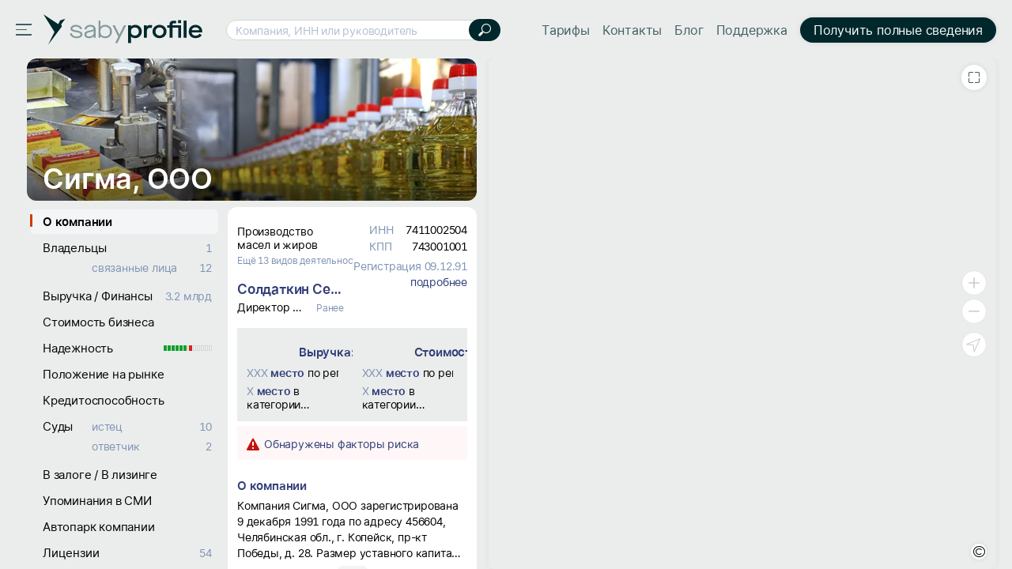

--- FILE ---
content_type: text/html; charset=utf-8
request_url: https://saby.ru/profile/7411002504-743001001
body_size: 59738
content:
<!DOCTYPE html>
<html lang=ru>
  <head>

<meta http-equiv="X-UA-Compatible" content="IE=edge" sid="h-ps-6">
<link rel="shortcut icon" href="//cdn2.saby.ru/cdn/SabyLogo/1.0.7/favicon/favicon.ico?v=1" type="image/x-icon" sid="h-ps-1" crossorigin="anonymous">
<link rel="preload" as="font" href="//cdn2.saby.ru/cdn/MaisonNeue/1.0.4/MaisonNeueExtendedRegular/MaisonSABYSBI-hint.woff2" type="font/woff2" crossorigin="anonymous" sid="h-ps-2">
<link rel="preload" as="font" href="//cdn2.saby.ru/cdn/MaisonNeue/1.0.4/MaisonNeueExtendedBold/Maison_az-hint.woff2" type="font/woff2" crossorigin="anonymous" sid="h-ps-3">
<link rel="preload" as="font" href="//cdn2.saby.ru/cdn/MaisonNeue/1.0.4/MaisonNeueExtendedBold/MaisonRUEN_wo_az-hint.woff2" type="font/woff2" crossorigin="anonymous" sid="h-ps-4">
<link rel="preload" as="font" href="//cdn2.saby.ru/cdn/MaisonNeue/1.0.4/MaisonNeueExtendedRegular/MaisonRUEN-hint.woff2" type="font/woff2" crossorigin="anonymous" sid="h-ps-5">
<meta charset="utf-8" class="head-server-block" sid="h-ps-7">
<meta name="viewport" content="width=device-width,initial-scale=1.0, user-scalable=no" sid="h-ps-8">
<meta name="format-detection" content="telephone=no" sid="h-ps-9">
<meta name="apple-mobile-web-app-capable" content="yes" sid="h-ps-10">
<meta name="SKYPE_TOOLBAR" content="SKYPE_TOOLBAR_PARSER_COMPATIBLE" sid="h-ps-11">
<meta http-equiv="cache-control" content="max-age=345600" sid="h-ps-12">
<meta name="mobile-web-app-capable" content="yes" sid="h-ps-13">
<meta name="apple-mobile-web-app-status-bar-style" content="black-translucent" sid="h-ps-14">
<link rel="preload" as="font" href="//cdn2.saby.ru/cdn/TensorInter/3.0.1/static/Inter-Regular-small.woff2" type="font/woff2" crossorigin="anonymous" sid="h-ps-15">
<link rel="preload" as="font" href="//cdn2.saby.ru/cdn/TensorInter/3.0.1/static/Inter-SemiBold-small.woff2" type="font/woff2" crossorigin="anonymous" sid="h-ps-16">
<link rel="preload" as="font" href="//cdn2.saby.ru/cdn/CbucIcons/1.5.5/cbuc-icons/cbuc-icons.woff2" type="font/woff2" crossorigin="anonymous" sid="h-ps-17">
<link rel="preload" as="font" href="//cdn2.saby.ru/cdn/CbucIcons/1.5.5/cbuc-icons24/cbuc-icons24.woff2" type="font/woff2" crossorigin="anonymous" sid="h-ps-18">
<link rel="stylesheet" href="//cdn2.saby.ru/static/resources/Controls/controls-superbundle.package.min.css?x_module=6901e5160e1f70be6782b86b204574ac" css-theme="no_theme" theme-type="m" sid="h-ps-19" crossorigin="anonymous">
<link rel="stylesheet" href="//cdn2.saby.ru/static/resources/SabyProfile/sabyprofile-controlsbundle.package.min.css?x_module=b4e9b327f5599ae0e4c7f46fec55bc33" css-theme="no_theme" theme-type="m" sid="h-ps-20" crossorigin="anonymous">
<link rel="stylesheet" href="//cdn2.saby.ru/static/resources/Page/page-superbundle.package.min.css?x_module=523864ab7d473d97cf3fcc24adbd2865" css-theme="no_theme" theme-type="m" sid="h-ps-21" crossorigin="anonymous">
<link rel="stylesheet" href="//cdn2.saby.ru/static/resources/SabyProfile/sabyprofile-superbundle.package.min.css?x_module=b4e9b327f5599ae0e4c7f46fec55bc33" css-theme="no_theme" theme-type="m" sid="h-ps-22" crossorigin="anonymous">
<link rel="stylesheet" href="//cdn2.saby.ru/static/resources/Tailwind/tailwind.min.css?x_module=ec834fd3b62953e3f35e3823458c57ae" css-theme="no_theme" theme-type="m" sid="h-ps-23" crossorigin="anonymous">
<link rel="stylesheet" href="//cdn2.saby.ru/static/resources/Controls/scroll.min.css?x_module=6901e5160e1f70be6782b86b204574ac" css-theme="no_theme" theme-type="m" sid="h-ps-24" crossorigin="anonymous">
<link rel="stylesheet" href="//cdn2.saby.ru/static/resources/Contractor/Main/header.min.css?x_module=4d7de2902bd46280ae83d6e1dda8ab8b" css-theme="no_theme" theme-type="m" sid="h-ps-25" crossorigin="anonymous">
<link rel="stylesheet" href="//cdn2.saby.ru/static/resources/Controls-icons/sort_m.min.css?x_module=62de7cb8bdb88928946d802b7ae2ef9b" css-theme="no_theme" theme-type="m" sid="h-ps-26" crossorigin="anonymous">
<link rel="stylesheet" href="//cdn2.saby.ru/static/resources/Controls-icons/sort_s.min.css?x_module=62de7cb8bdb88928946d802b7ae2ef9b" css-theme="no_theme" theme-type="m" sid="h-ps-27" crossorigin="anonymous">
<link rel="stylesheet" href="//cdn2.saby.ru/static/resources/Controls-icons/sort_sizes.min.css?x_module=62de7cb8bdb88928946d802b7ae2ef9b" css-theme="no_theme" theme-type="m" sid="h-ps-28" crossorigin="anonymous">
<script sid="h-ps-29">(function () {
    const headElement = document.head;
    const THEME_LAYER_ORDER = [
        'fallback',
        'static',
        'service'
    ];
    let isPageLoadCompleted = document.readyState === 'complete';
    function getThemeLayerIndex(themeLayer) {
        const themeLayerIndex = THEME_LAYER_ORDER.indexOf(themeLayer);
        if (themeLayerIndex === -1) {
            return THEME_LAYER_ORDER.length;
        }
        return themeLayerIndex;
    }
    function getThemeLinkElements() {
        return Array.from(
            headElement.querySelectorAll(
                'link[rel="stylesheet"][data-theme-selector][data-theme-layer]'
            )
        );
    }
    function sortAndPlaceTheme() {
        const themeLinkElements = getThemeLinkElements();
        if (themeLinkElements.length === 0) {
            return false;
        }
        const originalIndexByElement = new Map();
        themeLinkElements.forEach((themeLinkElement, elementIndex) => {
            originalIndexByElement.set(themeLinkElement, elementIndex);
        });
        themeLinkElements.sort((linkElementA, linkElementB) => {
            const themeLayerA = linkElementA.getAttribute('data-theme-layer');
            const themeLayerB = linkElementB.getAttribute('data-theme-layer');
            const themeLayerIndexA = getThemeLayerIndex(themeLayerA);
            const themeLayerIndexB = getThemeLayerIndex(themeLayerB);
            if (themeLayerIndexA !== themeLayerIndexB) {
                return themeLayerIndexA - themeLayerIndexB;
            }
            const originalIndexA = originalIndexByElement.get(linkElementA);
            const originalIndexB = originalIndexByElement.get(linkElementB);
            return originalIndexA - originalIndexB;
        });
        const documentFragment = document.createDocumentFragment();
        themeLinkElements.forEach((themeLinkElement) => {
            documentFragment.appendChild(themeLinkElement);
        });
        headElement.insertBefore(documentFragment, headElement.firstChild);
        return true;
    }
    const headChildListObserver = new MutationObserver((mutationRecordList) => {
        if (isPageLoadCompleted) {
            return;
        }
        let hasNewThemeLinkElement = false;
        for (const mutationRecord of mutationRecordList) {
            for (const addedNode of mutationRecord.addedNodes) {
                const isElementNode = addedNode.nodeType === Node.ELEMENT_NODE;
                if (!isElementNode) {
                    continue;
                }
                const isLinkElement = addedNode.tagName === 'LINK';
                if (!isLinkElement) {
                    continue;
                }
                const isStylesheet = addedNode.rel === 'stylesheet';
                if (!isStylesheet) {
                    continue;
                }
                const hasThemeSelectorAttribute = addedNode.hasAttribute('data-theme-selector');
                const hasThemeLayerAttribute = addedNode.hasAttribute('data-theme-layer');
                if (hasThemeSelectorAttribute && hasThemeLayerAttribute) {
                    hasNewThemeLinkElement = true;
                    break;
                }
            }
            if (hasNewThemeLinkElement) {
                break;
            }
        }
        if (!hasNewThemeLinkElement) {
            return;
        }
        headChildListObserver.disconnect();
        sortAndPlaceTheme();
        if (!isPageLoadCompleted) {
            headChildListObserver.observe(headElement, { childList: true });
        }
    });
    headChildListObserver.observe(headElement, { childList: true });
    sortAndPlaceTheme();
    window.addEventListener('load', () => {
        isPageLoadCompleted = true;
        headChildListObserver.disconnect();
    });
})();
function getQP() {
    var sD = ["wsRoot", "resourceRoot", "metaRoot", "defaultServiceUrl", "appRoot", "staticDomains", "shardDomain", "product", "cdnRoot"];
    var r = {};
    var f = [];
    var items = location.search.substring(1).split("&");
    for (var index = 0; index < items.length; index++) {
        f = items[index].split("=");
        if (sD.indexOf(f[0]) !== -1) {
            var decoded = decodeURIComponent(f[1]);
            r[f[0]] = f[0] === "staticDomains" ? JSON.parse(decoded) : decoded;
        }
    }
    return r;
}
var cfg = window.wsConfig = window.wsConfig || getQP();
cfg.wsRoot = cfg.wsRoot || '/static/resources/WS.Core/';
cfg.resourceRoot = cfg.resourceRoot || '/static/resources/';
cfg.metaRoot = cfg.metaRoot || '/profile/resources/';
cfg.cdnRoot = cfg.cdnRoot || '/cdn/';
cfg.defaultServiceUrl = cfg.defaultServiceUrl || '/profile/service/';
cfg.appRoot = cfg.appRoot || '/profile/';
cfg.RUMEnabled = false;
cfg.pageName = 'PSWaSabyRouting.regex09100912091009azAZаяАЯ015091209azAZаяАЯ015';
cfg.userConfigSupport = true;
cfg.trackErrors = true;
cfg.staticDomains = cfg.staticDomains || {"domains":["cdn2.saby.ru"]};
cfg.shardDomain = '';
cfg.compatible = false;
cfg.product = cfg.product || 'sabyprofile';
cfg.xDomainSystemname = 'saby';
cfg.logLevel = 0;
window.buildnumber = '25.6141-28';
window['X-UNIQ-ID'] = 'b9c7d034\u002d88bb\u002dc517\u002daf1b\u002df092c0b8fa7a';
window['X-REQUESTUUID'] = 'ed1054a2\u002d3174\u002df200\u002d5173\u002d3ca73b90f165';
window['X-CURRENTMETHOD'] = 'PSWaSabyRouting.regex09100912091009azAZаяАЯ015091209azAZаяАЯ015';
window.history.scrollRestoration = 'manual';

(function deserializeFeatureMap({ maps, features }) {
        const result = {};
        for (const [nameModule, featureList] of Object.entries(features)) {
            for (const [nameFeature, value] of Object.entries(featureList)) {
                const name = `${nameModule}/${nameFeature}`;
                if (maps.hasOwnProperty(value)) {
                    result[name] = maps[value];
                }
                else {
                    result[name] = value;
                }
            }
        }
        // @ts-ignore
        window.features = result;
    })({"maps":{"0":"ContractorRequisites","1":"EntityAppScopeBase"},"features":{"AccessDenied":{"AskAdmin":"BasicAccessDenied"},"BasketCommon":{"basketDefaultConfig":"Basket"},"Browser":{"rpcHeadersBuilder":"Browser"},"ContractorBase":{"contractorRegion/Country":"ContractorBase"},"ContractorRequisites":{"regionValidate/orgID":0,"regionValidateName/contractorName":0},"Controls":{"HistoryStore":"HistoryService"},"EntityAppScope":{"entityAppScope":1,"entityListConst":1,"entityWidgetConst":1},"ErrorHandling":{"ErrorHandling":"SbisEnvUI"},"Feature":{"feature":"FeatureAccess","featureSubscription":"FeatureSubscriptionLocal"},"ImageLoader":{"backgroundImage":"DOCVIEW3"},"LicensePriceOffer":{"Offer/View":"LicensePriceOfferRU"},"ParametersWebAPI":{"ParametersScope":"ParametersServiceAPI"},"Router":{"CustomRouterJson":"Router"},"SAP":{"GuestAccess":"SAPService"},"SbisUI":{"appConfigInfo":"SbisUI"},"UICommon":{"ThemeInitializer":"DefaultThemeController"}}});
globalThis.preDefineModules = new Set();
globalThis.preRequiredModules = new Set();
globalThis.loadedRequire = new Set();
globalThis.define = function preDefine(...argsDefine) {
        var _a;
        // @ts-ignore
        const globalEnv = globalThis;
        (_a = globalEnv.preDefineModules) === null || _a === void 0 ? void 0 : _a.add(argsDefine);
    };
globalThis.define.amd = true;
globalThis.require = window.requirejs = function preRequire(...argsRequire) {
        var _a;
        // @ts-ignore
        const globalEnv = globalThis;
        (_a = globalEnv.preRequiredModules) === null || _a === void 0 ? void 0 : _a.add(argsRequire);
    };
globalThis.requirejs.isNewRequire = true;
globalThis.onLoadRequirePart = function onLoadRequirePart(name) {
        var _a;
        // @ts-ignore
        const globalEnv = globalThis;
        const REQUIRE_PARTS = ['contents', 'require'];
        globalEnv.loadedRequire.add(name);
        for (const part of REQUIRE_PARTS) {
            if (!globalEnv.loadedRequire.has(part)) {
                return;
            }
        }
        (_a = globalEnv.initRequire) === null || _a === void 0 ? void 0 : _a.call(globalEnv);
    };


function createStrictOrderProcessor() { const callbacks = new Map(); let nextToExecute = 0; let isProcessing = false; async function process() { if (isProcessing) return; isProcessing = true; while (callbacks.has(nextToExecute)) { const callback = callbacks.get(nextToExecute); callbacks.delete(nextToExecute); try { await callback(); } catch (error) { /* eslint-disable-next-line no-console */ console.error(error); } nextToExecute++; } isProcessing = false; } return function registerCallback(order, callback) { callbacks.set(order, callback); void process(); }; }
window.registerCallback = createStrictOrderProcessor();
function onloadScript(script) { /* @ts-ignore */ const globalEnv = globalThis; const rid = script.dataset.rid; let count = globalEnv.scriptsCount.get(rid); if (typeof count === 'undefined') { /* eslint-disable-next-line no-console */ console.error('Ошибка получения количества скриптов. при загрузке файла ' + script.src); return; } count = count - 1; globalEnv.scriptsCount.set(rid, count); if (count > 0) { return; } const requireList = globalEnv.requireList.get(rid); globalEnv.scriptsCount.delete(rid); globalEnv.requireList.delete(rid); const requireListFn = () => { return new Promise((resolve, reject) => { require(requireList, function () { resolve(); }, function (err) { /* eslint-disable-next-line no-console */ console.error(err); reject(err); }); }); }; if (rid === '1') { globalEnv.registerCallback(Number(rid), () => { return new Promise((resolve, reject) => { require(['Env/Env', 'SbisUI/polyfill'], function (Env) { /* @ts-ignore */ Object.assign(Env.constants, window.wsConfig); resolve(requireListFn()); }, function (err) { /* eslint-disable-next-line no-console */ console.error(err); reject(err); }); }); }); } else { globalEnv.registerCallback(Number(rid), requireListFn); } }
window.scriptsCount = new Map();
window.requireList = new Map();
window.readyToStartScript = false;

"use strict";var wsErrorMonitor=function(){function e(){var e=this,r="object"==typeof window&&window&&window.parent===window&&"object"==typeof document&&document&&document.location&&void 0!==document.location.origin&&/^https?\:\/\/[^\/]+$/.test(document.location.origin),t=["ie.saby.ru","ie-sap.saby.ru","ie-1c.saby.ru"].indexOf(document.location.host)>-1,s=r&&!!window.MSInputMethodContext&&!!document.documentMode,o={YaBrowser:{name:"Яндекс Браузер",reg:/\bYaBrowser\/(\d+)/i,version:{reg:/YaBrowser\/([0-9]{1,}[\.0-9]{0,})/i,available:20.9,availableForIESaby:17.4}},Firefox:{name:"Firefox",reg:/Firefox/i,version:{reg:/Firefox\/([0-9]{1,}[\.0-9]{0,})/i,available:79,availableForIESaby:51}},OperaChrome:{name:"Opera",reg:/(OPR)/i,version:{reg:/OPR\/([0-9]{1,}[\.0-9]{0,})/i,available:71,availableForIESaby:44}},Chrome:{name:"Chrome",reg:/Chrome(?!.*Edg\w{0,3}|.*SputnikBrowser)/i,version:{reg:/Chrome\/([0-9]{1,}[\.0-9]{0,})/i,available:75,availableForIESaby:52}},Opera:{name:"Opera",reg:/(Opera)/i,version:{reg:/(Opera|Version)\/([0-9]{1,}[\.0-9]{0,})/i,available:71,availableForIESaby:44}},Edge:{name:"Microsoft Edge",reg:/Edg\w{0,3}/i,version:{reg:/Edg\w{0,3}\/([0-9]+[\.0-9]*)/i,available:85,availableForIESaby:17}},IE:{name:"Internet Explorer",reg:/MSIE|rv\:/i,version:{reg:/(MSIE |rv:[ ]?)([0-9]{1,}[\.0-9]{0,})/i,available:13,availableForIESaby:11}},Safari:{name:"Safari",reg:/^((?!chrome|android|mobile).)*safari/i,version:{reg:/(Version)\/([0-9]{1,}[\.0-9]{0,})/i,available:14,availableForIESaby:12}},SafariMobile:{name:"Safari Mobile",reg:/.*Mobile.*Safari/i,version:{reg:/Version\/+([\w.]+).*Mobile.*Safari/i,available:14,availableForIESaby:12}},AppleWebkit:{name:"AppleWebkit Mobile",reg:/.*applewebkit.*mobile/i,version:{reg:/\bOS\s(\d+)/i,available:14,availableForIESaby:12}},AppleWebkitSbis:{name:"AppleWebkit Sbis",reg:/SbisBusinessMobile/i,version:{reg:/SbisBusinessMobile\/(\d+\.\d+)/i,available:0,availableForIESaby:0}},Sputnik:{name:"Спутник",reg:/SputnikBrowser/i,version:{reg:/SputnikBrowser\/(\d+\.\d+\.\d+)/i,available:100,availableForIESaby:100}}},n=!1;try{window.navigator&&window.navigator.userAgent&&(n=function e(r){var t=r.replace("_",".").toLowerCase(),s=null;for(var n in o)if(o.hasOwnProperty(n)&&o[n].reg.test(t)){s=n;break}var i=o[s].version,a=i.reg,l=i.available;i.availableForIESaby;var p=parseFloat((a.exec(t)||[null]).pop())||l;return function e(){try{var r=Function("return [...[]]");return""==r()}catch(t){return!1}}()&&p>=l}(window.navigator.userAgent))}catch(i){}if(!r){e.reason="nowindow";return}if(s&&!t){e.reason="ie11";return}if(!n&&!t){e.reason="unavailable browser";return}var a=window.wsConfig;if(!a||!a.trackErrors){e.reason="notrack";return}var l=e.getCookie("s3debug");if(l&&"false"!==l&&""!==l){e.reason="debug";return}e.BR="\n",e.isIE11=s,e.MIN_INTERVAL=3e3,e.MAX_INTERVAL=18e3,e.MAX_ERRORS=50,e.isStopped=!1,e.isOnline=!0,e.ls=null,e.WC="",e._p="Uncaught (in Promise) ",e.skipPattern=/((Uncaught\s\(in\sPromise\)\s((Error:\sAudio\soutput\sdevice\schange\sis\snot\ssupported)|((Promise|Deferred)CanceledError:[\s\S]*)|(Transport\serror:[\s\S]*)|(SecurityError:\sNo\spermission\sto\suse\srequested\sdevice[\s\S]*)|(Error:\sCancel(\|[\s\S]*))|(Извините,\sмы\sна\sтехническом\sобслуживании)|(TypeError:\sNetworkError\swhen\sattempting\sto\sfetch\sresource[\s\S]*)|(NotFoundError:\sRequested\sdevice\snot\sfound)))|(Script\serror\.(\|[\s\S]*))|(undefined(\|[\s\S]*))|((Uncaught\s)?(\(in\sPromise\)\s)?((InternalError:\stoo\smuch\srecursion[\s\S]*\|[\s\S]*\.prototype\.addEventListener)|(Error:\sLoad\stimeout\sfor\smodules[\s\S]*)|(Error:\sScript\serror[\s\S]*requirejs\.org[\s\S]*))))|((Uncaught\s)?ReferenceError:\s(topMsg|define|require|VK)\sis\snot\sdefined)|(Uncaught\sError:\sMismatched\sanonymous\sdefine\(\)\smodule:[\s\S]*)|(Couldn't\sload.+cssNew\/bugfix\.min\.css[\s\S]*)|(InvalidStateError:\sthe\sexecution\scontext\sdoes\snot\sexist[\s\S]*)|(TypeError:\sundefined\sis\snot\san\sobject\s\(evaluating\s'__ybro\.readability\.runDetection'\))|(((Ошибка\sавторизации)|(clicnt\.js)|(Operation(\sis)?\sinsecure)|(ResizeObserver\sloop)|((moz|chrome)-extension:\/\/))[\s\S]*)|(((Недопустимый\sзнак)|(illegal\scharacter\sU\+)|(Can't\sfind variable:\sinstantSearchSDKJSBridgeClearHighlight)|(NS_ERROR_XPC_JAVASCRIPT_ERROR_WITH_DETAILS:\s\[JavaScript\sError:\s"app\sis\snot\sdefined")|(Possible\sside-effect\sin\sdebug-evaluate)|(appusagelogger\serror)|(Произошел\sразрыв\sсоединения))[\s\S]*)/im,e.skipInURLPattern=/^chrome-extension:\/\/.*$/,e.loadErrPattern=/^Uncaught\sSyntaxError:\sUnexpected\stoken\s'<'$/im,e.parseErrPattern=/^Uncaught\sSyntaxError:\sInvalid\sor\sunexpected\stoken$/im,e.ieSkipPattern=/^(Команда\sне\sподдерживается\sобъектом)|(Использование\sнескольких\sопределений\sсвойства\sв\sрежиме\sstrict\sзапрещено)|(Не\sудалось\sполучить\sсвойство\s("isFirstItem"|"trim")\sссылки.+)|(Объект\sне\sподдерживает\sсвойство\sили\sметод\s"closest")$/im,e.xhrURL=e.getServiceHost()+"/consumertracking/service/user_error/",e.CLIENT_ID="client_err_"+(e.getCookie("CpsUserId")||"all"),e.UNIQ_ID=window["X-UNIQ-ID"]&&window["X-UNIQ-ID"].toString()||"",e.X_REQUESTUUID=window["X-REQUESTUUID"]&&window["X-REQUESTUUID"].toString()||"",e.BUILD_NUM=window.buildnumber||"-",e.sendAttempts=0,e.errors=[],e.promiseSupported=window.Promise&&"function"==typeof window.Promise;try{e.ls=localStorage||window.localStorage,e.errors=JSON.parse(e.ls[e.CLIENT_ID]||"[]"),e.errors instanceof Array||(e.errors=[])}catch(p){}e.errors.length&&e.ls&&(e.ls[e.CLIENT_ID]=null),e.stop=e.stop.bind(e),e.removeListeners=e.removeListeners.bind(e),e.onError=e.onError.bind(e),e.onUnload=e.onUnload.bind(e),e.onOnline=e.onOnline.bind(e),e.onOffline=e.onOffline.bind(e),window.addEventListener("error",e.onError,!1),window.addEventListener("unhandledrejection",e.onError,!1),window.addEventListener("beforeunload",e.onUnload,!1),window.addEventListener("online",e.onOnline),window.addEventListener("offline",e.onOffline)}return e.prototype.getCurrentMethod=function(){return window["X-CURRENTMETHOD"]&&window["X-CURRENTMETHOD"].toString()||wsConfig.pageName||""},e.prototype.hasParseFileError=function(e){return this.parseErrPattern.test(e)},e.prototype.hasLoadModuleErrors=function(e){var r=0;return this.loadErrPattern.test(e)&&(r=1),1===r&&"object"==typeof window.wsConfig&&"object"==typeof window.wsConfig.loadingStatus&&Object.keys(window.wsConfig.loadingStatus).some(function(e){return"ERROR"===window.wsConfig.loadingStatus[e]})&&(r=2),r},e.prototype.getWC=function(){try{this.WC=JSON.stringify(window.wsConfig)}catch(e){this.WC=""}return this.WC},e.prototype.getServiceHost=function(){return document.location.origin},e.prototype.removeListeners=function(){window.removeEventListener("error",this.onError),window.removeEventListener("unhandledrejection",this.onError),window.removeEventListener("beforeunload",this.onUnload),window.removeEventListener("online",this.onOnline),window.removeEventListener("offline",this.onOffline)},e.prototype.getCookie=function(e){try{var r=document.cookie.match(RegExp("(?:^|; )"+e+"=([^;]*)"));return r&&r.length?decodeURIComponent(r[1]):void 0}catch(t){}},e.prototype.getRndInterval=function(){return this.MIN_INTERVAL+Math.round(Math.random()*(this.MAX_INTERVAL-this.MIN_INTERVAL))},e.prototype.sendIsBreakingPageMessage=function(){this.sendErrors(),this.stop("toomanyerrors")},e.prototype.appendError=function(e){try{var r=this.errors,t=this.MAX_ERRORS,s=r.length&&r[r.length-1];s&&void 0!==s.Message&&s.Message===e.Message?(s.Count++,s.LastDate=e.Date):r.length<t?r.push(e):r.length===t&&this.sendIsBreakingPageMessage(),r.length<=t&&this.saveErrors()}catch(o){}},e.prototype.saveErrors=function(){if(this.ls)try{this.ls[this.CLIENT_ID]=JSON.stringify(this.errors)}catch(e){}},e.prototype.clearErrors=function(){this.errors=[],this.saveErrors()},e.prototype.formatError=function(e){var r=new Date().toISOString(),t=e.promise&&e.reason,s=t?this._p+e.reason+"|"+e.reason.stack:e.message+"|"+(e.error&&e.error.stack),o=((t?e.reason.stack:e.error&&e.error.stack)||"").toString().indexOf("<anonymous>")>-1,n=t?["message: "+this._p+e.reason,"url: "+document.location.href,"stack: "+e.reason.stack]:["message: "+e.message,"url: "+document.location.href,"file: "+e.filename,"line: "+e.lineno,"col: "+e.colno,"stack: "+(e.error&&e.error.stack)];n.push("browser: "+navigator.userAgent,"build: "+this.BUILD_NUM,"wsConfig: "+this.getWC());var i=this,a=i.hasLoadModuleErrors(e.message),l={Date:r,Message:n.join(i.BR),UUID:i.UNIQ_ID,REQUESTUUID:i.X_REQUESTUUID,Count:1,LastDate:r,WarnLvl:i.skipPattern.test(s)||o||e.filename&&i.skipInURLPattern.test(e.filename)||e.message&&2===a||i.isEI11&&i.ieSkipPattern.test(e.message)?0:e.type&&"ReactError"===e.type?61:100};if(1===a&&window.contents&&window.contents.modules)try{l.Message+=i.BR+"contents.modules: "+JSON.stringify(Object.keys(window.contents.modules))}catch(p){}var u=e.message&&e.filename&&i.hasParseFileError(e.message);return i.promiseSupported?new Promise(function(r,t){if(u)try{var s=setTimeout(function(){l.Message+=i.BR+"invalid token file ("+e.filename+") first 1024 symbols: не удалось загрузить файл за 5 секунд, отменено",l.WarnLvl=0,r(l)},5e3),o=new XMLHttpRequest;o.onreadystatechange=function(){4==o.readyState&&(clearTimeout(s),s=null,200==o.status?l.Message+=i.BR+"invalid token file ("+e.filename+") first 1024 symbols: "+o.responseText.substring(0,1024):l.Message+=i.BR+"invalid token file ("+e.filename+") first 1024 symbols: не удалось загрузить файл, xhr status = "+o.status,r(l))},o.open("GET",e.filename),o.send()}catch(n){r(l)}else r(l)}):l},e.prototype.onError=function(e){if(!this.isStopped){var r=this,t=r.formatError(e);r.promiseSupported&&t instanceof Promise?t.then(function(e){r.appendError(e),r.sendTimeout||r.start()}):(r.appendError(t),r.sendTimeout||r.start())}},e.prototype.sendErrors=function(){if(this.errors.length&&!this.isStopped&&this.isOnline)try{this.xhrSendErrorsArray()}catch(e){}},e.prototype.prepareArrayToSend=function(e,r){var t=this;return e.map(function(e){return{Date:e.Date,Message:e.Message+(e.Count>1?t.BR+"[повторов: "+e.Count+"; c "+e.Date+" по "+e.LastDate+"]":"")+t.BR+"initial method: "+r,UUID:e.UUID,REQUESTUUID:e.REQUESTUUID,WarnLvl:e.WarnLvl}})},e.prototype.stop=function(e){var r=this;r.reason=e,r.isStopped=!0,r.errors=[],clearTimeout(r.sendTimeout),r.sendTimeout=void 0,r.removeListeners()},e.prototype.sendByXHR=function(e){var r=this;try{var t=new XMLHttpRequest;t.onreadystatechange=function(){if(4===t.readyState){var e=t.status;if(e>=200&&e<300){r.sendAttempts=0,r.clearErrors();return}if((502===e||503===e||504===e)&&r.sendAttempts<5){r.sendAttempts+=1;return}r.stop("xhrerror")}},t.open("POST",r.xhrURL,!0),t.withCredentials=!0,t.send(e)}catch(s){}},e.prototype.getDataToPost=function(){var e=this.getCurrentMethod();return JSON.stringify({Site:document.location.href,MethodName:e,Errors:this.prepareArrayToSend(this.errors,e)})},e.prototype.onUnload=function(){!this.isStopped&&this.errors.length&&("function"==typeof navigator.sendBeacon?navigator.sendBeacon(this.xhrURL,this.getDataToPost()):this.sendByXHR(this.getDataToPost()))},e.prototype.xhrSendErrorsArray=function(){var e=this.getDataToPost();this.sendByXHR(e)},e.prototype.start=function(){var e=this;e.sendTimeout=setTimeout(function(){e.isStopped||(e.sendErrors(),e.start())},e.getRndInterval())},e.prototype.onOnline=function(){this.isOnline=!0},e.prototype.onOffline=function(){this.isOnline=!1},new e}();
!function(){if(window&&"object"==typeof window){var t=window&&window.cfg&&window.cfg.staticDomains&&window.cfg.staticDomains.domains&&window.cfg.staticDomains.domains[0],n=(t||document.location.host).split(".").slice(-2).join(".");try{var i=new XMLHttpRequest;i.onreadystatechange=function(){if(4===i.readyState&&200!==i.status){var t=new XMLHttpRequest;t.withCredentials=!0;var n=new XMLHttpRequest;n.withCredentials=!0,t.open("GET",document.location.origin+"/consumertracking/service/cdne/",!0),t.send(),n.open("POST",document.location.origin+"/consumertracking/service/errcdn/",!0);var e="object"==typeof JSON&&"function"==typeof JSON.stringify?JSON.stringify({code:void 0!==i.status?i.status:0}):'{"code":0}';n.send(e)}},i.open("HEAD","https://"+(t||"cdn."+n)+"/!ping/",!0),i.send()}catch(e){}}}();
function onErrorHandler(name) { window.wsConfig.loadingStatus = window.wsConfig.loadingStatus || {}; window.wsConfig.loadingStatus[name] = 'ERROR'; try { if (window.sessionStorage.getItem('theForceReloadWasEarly')) { window.wsConfig.loadingStatus.theForceReloadWasEarly = true; if (!window.wsConfig.loadingStatus.dialogShown) { setTimeout(function () { var res = window.confirm('При загрузке страницы не все ресурсы были загружены.' +' Страница может работать некорректно. Перезагрузить страницу?'); if (res) { window.location.reload(); } }, 100); window.wsConfig.loadingStatus.dialogShown = true; } return; } window.sessionStorage.setItem('theForceReloadWasEarly', 'true'); window.location.reload(); } catch(err) { /* sessionStorage недоступен */} };</script>
<script sid="s-1">
window.scriptsCount.set('0',4);
window.requireList.set('0',null)
</script>
<script src="/profile/resources/contents.min.js?x_module=25.6141-28" onload="onLoadRequirePart('contents');onloadScript(this)" fetchpriority="high" data-rid="0" onerror="onErrorHandler('contents.min')" sid="s-2" async></script>
<script src="//cdn2.saby.ru/static/resources/RequireJsLoader/third-party/WebRequire.min.js?x_module=869b3a49c6065831a872e746a0ed7226" onload="onLoadRequirePart('require');onloadScript(this)" fetchpriority="high" data-rid="0" onerror="onErrorHandler('WebRequire.min')" sid="s-3" async crossorigin="anonymous"></script>
<script src="//cdn2.saby.ru/static/resources/RequireJsLoader/config.min.js?x_module=869b3a49c6065831a872e746a0ed7226" fetchpriority="high" data-rid="0" onload="onloadScript(this)" onerror="onErrorHandler('config.min')" sid="s-4" async crossorigin="anonymous"></script>
<script src="/profile/resources/router.min.js?x_module=25.6141-28" fetchpriority="high" data-rid="0" onload="onloadScript(this)" onerror="onErrorHandler('router.min')" sid="s-5" async></script>
<script type="text/javascript" src="//cdn2.saby.ru/static/resources/SabyProfile/gtm.min.js?x_module=b4e9b327f5599ae0e4c7f46fec55bc33" async="async" crossorigin="anonymous" sid="s-1"></script>
<script sid="s-2">
window.scriptsCount.set('1',95);
window.requireList.set('1',['Page/loaders','EngineUser/Info','ViewSettings/Loader','SabyPage/mainLayout','SabyPage/contentLayout','SabyPage/factory','ContractorCard/Profile/Common/EmptyTemplate','ContractorCard/Profile/Pages/contragentCard','ContractorCard/Profile/configFunctions','Contractor/Main/header','SabyPage/actionsToolbar','ContractorBase/header','i18n!ContractorCard','ContractorCard/Profile/Loaders/ContragentCard','SabyPage/base','Env/Env','Application/Initializer','Application/Env','SbisUI/Wasaby','UI/Base','UI/State','Application/State','Router/router','SbisUI/polyfill','WasabyLoader/ModulesLoader'])
</script>
<script src="//cdn2.saby.ru/static/resources/I18n/locales/ru.min.js?x_module=bb8a5f0adde03628ed40d37f35af4ea1" data-rid="1" onload="onloadScript(this)" onerror="onErrorHandler('ru.min')" sid="s-3" async crossorigin="anonymous"></script>
<script src="//cdn2.saby.ru/static/resources/LocalizationConfigs/localization_configs/region/RU.json.min.js?x_module=754ba79b60115658e1c53ef3a31d04c0" data-rid="1" onload="onloadScript(this)" onerror="onErrorHandler('RU')" sid="s-4" async crossorigin="anonymous"></script>
<script src="//cdn2.saby.ru/static/resources/Types/lang/ru/ru.json.min.js?x_module=467bc4d6a8d079f499090248a9d91f5a" data-rid="1" onload="onloadScript(this)" onerror="onErrorHandler('ru')" sid="s-5" async crossorigin="anonymous"></script>
<script src="//cdn2.saby.ru/static/resources/Controls/lang/ru/ru.json.min.js?x_module=6901e5160e1f70be6782b86b204574ac" data-rid="1" onload="onloadScript(this)" onerror="onErrorHandler('ru')" sid="s-6" async crossorigin="anonymous"></script>
<script src="//cdn2.saby.ru/static/resources/SbisEnvUI/lang/ru/ru.json.min.js?x_module=70699ea7001abe82911e6dbecaa67b8b" data-rid="1" onload="onloadScript(this)" onerror="onErrorHandler('ru')" sid="s-7" async crossorigin="anonymous"></script>
<script src="//cdn2.saby.ru/static/resources/Controls-Actions/lang/ru/ru.json.min.js?x_module=6e605def289d91714ef86d12dec98d76" data-rid="1" onload="onloadScript(this)" onerror="onErrorHandler('ru')" sid="s-8" async crossorigin="anonymous"></script>
<script src="//cdn2.saby.ru/static/resources/Page/lang/ru/ru.json.min.js?x_module=523864ab7d473d97cf3fcc24adbd2865" data-rid="1" onload="onloadScript(this)" onerror="onErrorHandler('ru')" sid="s-9" async crossorigin="anonymous"></script>
<script src="//cdn2.saby.ru/static/resources/SabyPage/lang/ru/ru.json.min.js?x_module=fa74e23adfae6184a89c766978696445" data-rid="1" onload="onloadScript(this)" onerror="onErrorHandler('ru')" sid="s-10" async crossorigin="anonymous"></script>
<script src="//cdn2.saby.ru/static/resources/ContractorBase/lang/ru/ru.json.min.js?x_module=d47290974aefb4bb6c7ab072e3cf0063" data-rid="1" onload="onloadScript(this)" onerror="onErrorHandler('ru')" sid="s-11" async crossorigin="anonymous"></script>
<script src="//cdn2.saby.ru/static/resources/ContractorCard/lang/ru/ru.json.min.js?x_module=482794ff77566de12e73fc3a51d1333e" data-rid="1" onload="onloadScript(this)" onerror="onErrorHandler('ru')" sid="s-12" async crossorigin="anonymous"></script>
<script src="//cdn2.saby.ru/static/resources/Contractor/lang/ru/ru.json.min.js?x_module=4d7de2902bd46280ae83d6e1dda8ab8b" data-rid="1" onload="onloadScript(this)" onerror="onErrorHandler('ru')" sid="s-13" async crossorigin="anonymous"></script>
<script src="//cdn2.saby.ru/static/resources/Page/page-superbundle.package.min.js?x_module=523864ab7d473d97cf3fcc24adbd2865" data-rid="1" onload="onloadScript(this)" onerror="onErrorHandler('page-superbundle.package.min')" sid="s-14" async crossorigin="anonymous"></script>
<script src="//cdn2.saby.ru/static/resources/Application/online-superbundle.package.min.js?x_module=0ffbf99fc04270ea9acecd39e4c3aa1b" data-rid="1" onload="onloadScript(this)" onerror="onErrorHandler('online-superbundle.package.min')" sid="s-15" async crossorigin="anonymous"></script>
<script src="//cdn2.saby.ru/static/resources/Browser/online-superbundle.package.min.js?x_module=e34104aedda2db474e3e949cb06c6ca8" data-rid="1" onload="onloadScript(this)" onerror="onErrorHandler('online-superbundle.package.min')" sid="s-16" async crossorigin="anonymous"></script>
<script src="//cdn2.saby.ru/static/resources/BrowserAPI/online-superbundle.package.min.js?x_module=a80025be060f196f9f25333efbf1732c" data-rid="1" onload="onloadScript(this)" onerror="onErrorHandler('online-superbundle.package.min')" sid="s-17" async crossorigin="anonymous"></script>
<script src="//cdn2.saby.ru/static/resources/Env/online-superbundle.package.min.js?x_module=b861d5324c0a8bbd1dfc7ba2f1c92ff2" data-rid="1" onload="onloadScript(this)" onerror="onErrorHandler('online-superbundle.package.min')" sid="s-18" async crossorigin="anonymous"></script>
<script src="//cdn2.saby.ru/static/resources/Types/online-superbundle.package.min.js?x_module=467bc4d6a8d079f499090248a9d91f5a" data-rid="1" onload="onloadScript(this)" onerror="onErrorHandler('online-superbundle.package.min')" sid="s-19" async crossorigin="anonymous"></script>
<script src="//cdn2.saby.ru/static/resources/I18n/singletonI18n.min.js?x_module=bb8a5f0adde03628ed40d37f35af4ea1" data-rid="1" onload="onloadScript(this)" onerror="onErrorHandler('singletonI18n.min')" sid="s-20" async crossorigin="anonymous"></script>
<script src="//cdn2.saby.ru/static/resources/RequireJsLoader/conduct.min.js?x_module=869b3a49c6065831a872e746a0ed7226" data-rid="1" onload="onloadScript(this)" onerror="onErrorHandler('conduct.min')" sid="s-21" async crossorigin="anonymous"></script>
<script src="//cdn2.saby.ru/static/resources/WasabyLoader/online-superbundle.package.min.js?x_module=9c1ffe8041731bda5acd7ca1acfde014" data-rid="1" onload="onloadScript(this)" onerror="onErrorHandler('online-superbundle.package.min')" sid="s-22" async crossorigin="anonymous"></script>
<script src="//cdn2.saby.ru/static/resources/WS.Core/core-core-min.package.min.js?x_module=d7a3f791a5a7858ea26211e0305497de" data-rid="1" onload="onloadScript(this)" onerror="onErrorHandler('core-core-min.package.min')" sid="s-23" async crossorigin="anonymous"></script>
<script src="//cdn2.saby.ru/static/resources/TransportCore/transport.min.js?x_module=b8253f18f0e3e0114f0b827dd86a41af" data-rid="1" onload="onloadScript(this)" onerror="onErrorHandler('transport.min')" sid="s-24" async crossorigin="anonymous"></script>
<script src="//cdn2.saby.ru/static/resources/Controls-DataEnv/context.min.js?x_module=1f6e39083acc5366f53ac9bfc0b9cc0a" data-rid="1" onload="onloadScript(this)" onerror="onErrorHandler('context.min')" sid="s-25" async crossorigin="anonymous"></script>
<script src="//cdn2.saby.ru/static/resources/Controls-DataEnv/dataFactory.min.js?x_module=1f6e39083acc5366f53ac9bfc0b9cc0a" data-rid="1" onload="onloadScript(this)" onerror="onErrorHandler('dataFactory.min')" sid="s-26" async crossorigin="anonymous"></script>
<script src="//cdn2.saby.ru/static/resources/Controls-DataEnv/slice.min.js?x_module=1f6e39083acc5366f53ac9bfc0b9cc0a" data-rid="1" onload="onloadScript(this)" onerror="onErrorHandler('slice.min')" sid="s-27" async crossorigin="anonymous"></script>
<script src="//cdn2.saby.ru/static/resources/UI/online-superbundle.package.min.js?x_module=99159647f832988030727af8d4a112f5" data-rid="1" onload="onloadScript(this)" onerror="onErrorHandler('online-superbundle.package.min')" sid="s-28" async crossorigin="anonymous"></script>
<script src="//cdn2.saby.ru/static/resources/UICommon/online-superbundle.package.min.js?x_module=5cd8f8f285086a59fa49befb4f651c36" data-rid="1" onload="onloadScript(this)" onerror="onErrorHandler('online-superbundle.package.min')" sid="s-29" async crossorigin="anonymous"></script>
<script src="//cdn2.saby.ru/static/resources/UICore/online-superbundle.package.min.js?x_module=790870ff46ff1352f3389af2dd6c3342" data-rid="1" onload="onloadScript(this)" onerror="onErrorHandler('online-superbundle.package.min')" sid="s-30" async crossorigin="anonymous"></script>
<script src="//cdn2.saby.ru/static/resources/EnvTouch/EnvTouch.min.js?x_module=75d60ed8bf894393409d4175914e502b" data-rid="1" onload="onloadScript(this)" onerror="onErrorHandler('EnvTouch.min')" sid="s-31" async crossorigin="anonymous"></script>
<script src="//cdn2.saby.ru/static/resources/React/react-superbundle.package.min.js?x_module=71f637a8a0082f13dfba3762baa20707" data-rid="1" onload="onloadScript(this)" onerror="onErrorHandler('react-superbundle.package.min')" sid="s-32" async crossorigin="anonymous"></script>
<script src="//cdn2.saby.ru/static/resources/Controls/controls-superbundle.package.min.js?x_module=6901e5160e1f70be6782b86b204574ac" data-rid="1" onload="onloadScript(this)" onerror="onErrorHandler('controls-superbundle.package.min')" sid="s-33" async crossorigin="anonymous"></script>
<script src="//cdn2.saby.ru/static/resources/Compiler/IR.min.js?x_module=79212ccfa97460c89e5a519590233476" data-rid="1" onload="onloadScript(this)" onerror="onErrorHandler('IR.min')" sid="s-34" async crossorigin="anonymous"></script>
<script src="//cdn2.saby.ru/static/resources/Controls-DataEnv/dataLoader.min.js?x_module=1f6e39083acc5366f53ac9bfc0b9cc0a" data-rid="1" onload="onloadScript(this)" onerror="onErrorHandler('dataLoader.min')" sid="s-35" async crossorigin="anonymous"></script>
<script src="//cdn2.saby.ru/static/resources/SbisUI/online-superbundle.package.min.js?x_module=b8445f08af53051786ad050590f120ef" data-rid="1" onload="onloadScript(this)" onerror="onErrorHandler('online-superbundle.package.min')" sid="s-36" async crossorigin="anonymous"></script>
<script src="//cdn2.saby.ru/static/resources/Router/router.min.js?x_module=260f7679687766ad67132cd538fcbd4e" data-rid="1" onload="onloadScript(this)" onerror="onErrorHandler('router.min')" sid="s-37" async crossorigin="anonymous"></script>
<script src="//cdn2.saby.ru/static/resources/SbisEnvUI/Maintains.min.js?x_module=70699ea7001abe82911e6dbecaa67b8b" data-rid="1" onload="onloadScript(this)" onerror="onErrorHandler('Maintains.min')" sid="s-38" async crossorigin="anonymous"></script>
<script src="//cdn2.saby.ru/static/resources/EngineUser/Info.min.js?x_module=cb1dab476d1b0a81182440c389843bcb" data-rid="1" onload="onloadScript(this)" onerror="onErrorHandler('Info.min')" sid="s-39" async crossorigin="anonymous"></script>
<script src="//cdn2.saby.ru/static/resources/ParametersWebAPI/online-superbundle.package.min.js?x_module=48798bbe2f5997eb5a8dbcdb875258b5" data-rid="1" onload="onloadScript(this)" onerror="onErrorHandler('online-superbundle.package.min')" sid="s-40" async crossorigin="anonymous"></script>
<script src="//cdn2.saby.ru/static/resources/ParametersServiceAPI/online-superbundle.package.min.js?x_module=d4e5a879bd70ef039ea8c477efe80a09" data-rid="1" onload="onloadScript(this)" onerror="onErrorHandler('online-superbundle.package.min')" sid="s-41" async crossorigin="anonymous"></script>
<script src="//cdn2.saby.ru/static/resources/FeatureAccess/feature.min.js?x_module=6ec9825aceb39ab21b4b6fc91cf84bdc" data-rid="1" onload="onloadScript(this)" onerror="onErrorHandler('feature.min')" sid="s-42" async crossorigin="anonymous"></script>
<script src="//cdn2.saby.ru/static/resources/FeatureSubscriptionLocal/featureSubscription.min.js?x_module=27139b8a424d2b7b64acc4f945eeb0b8" data-rid="1" onload="onloadScript(this)" onerror="onErrorHandler('featureSubscription.min')" sid="s-43" async crossorigin="anonymous"></script>
<script src="//cdn2.saby.ru/static/resources/Controls-Actions/Controls-Actions.package.min.js?x_module=6e605def289d91714ef86d12dec98d76" data-rid="1" onload="onloadScript(this)" onerror="onErrorHandler('Controls-Actions.package.min')" sid="s-44" async crossorigin="anonymous"></script>
<script src="//cdn2.saby.ru/static/resources/Permission/access.min.js?x_module=cd128088f8c1386ae87eb1646017bf47" data-rid="1" onload="onloadScript(this)" onerror="onErrorHandler('access.min')" sid="s-45" async crossorigin="anonymous"></script>
<script src="//cdn2.saby.ru/static/resources/Controls/icon.min.js?x_module=6901e5160e1f70be6782b86b204574ac" data-rid="1" onload="onloadScript(this)" onerror="onErrorHandler('icon.min')" sid="s-46" async crossorigin="anonymous"></script>
<script src="//cdn2.saby.ru/static/resources/SbisEnvUI/Bootstrap.min.js?x_module=70699ea7001abe82911e6dbecaa67b8b" data-rid="1" onload="onloadScript(this)" onerror="onErrorHandler('Bootstrap.min')" sid="s-47" async crossorigin="anonymous"></script>
<script src="//cdn2.saby.ru/static/resources/Controls/scroll.min.js?x_module=6901e5160e1f70be6782b86b204574ac" data-rid="1" onload="onloadScript(this)" onerror="onErrorHandler('scroll.min')" sid="s-48" async crossorigin="anonymous"></script>
<script src="//cdn2.saby.ru/static/resources/ViewSettings/controller.min.js?x_module=5e37cbce6d9723ad10468b71ca8cac42" data-rid="1" onload="onloadScript(this)" onerror="onErrorHandler('controller.min')" sid="s-49" async crossorigin="anonymous"></script>
<script src="//cdn2.saby.ru/static/resources/SabyPage/mainLayout.min.js?x_module=fa74e23adfae6184a89c766978696445" data-rid="1" onload="onloadScript(this)" onerror="onErrorHandler('mainLayout.min')" sid="s-50" async crossorigin="anonymous"></script>
<script src="//cdn2.saby.ru/static/resources/SabyPage/base.min.js?x_module=fa74e23adfae6184a89c766978696445" data-rid="1" onload="onloadScript(this)" onerror="onErrorHandler('base.min')" sid="s-51" async crossorigin="anonymous"></script>
<script src="//cdn2.saby.ru/static/resources/SabyPage/contentLayout.min.js?x_module=fa74e23adfae6184a89c766978696445" data-rid="1" onload="onloadScript(this)" onerror="onErrorHandler('contentLayout.min')" sid="s-52" async crossorigin="anonymous"></script>
<script src="//cdn2.saby.ru/static/resources/SabyPage/context.min.js?x_module=fa74e23adfae6184a89c766978696445" data-rid="1" onload="onloadScript(this)" onerror="onErrorHandler('context.min')" sid="s-53" async crossorigin="anonymous"></script>
<script src="//cdn2.saby.ru/static/resources/SabyPage/widgets.min.js?x_module=fa74e23adfae6184a89c766978696445" data-rid="1" onload="onloadScript(this)" onerror="onErrorHandler('widgets.min')" sid="s-54" async crossorigin="anonymous"></script>
<script src="//cdn2.saby.ru/static/resources/SabyPage/factory.min.js?x_module=fa74e23adfae6184a89c766978696445" data-rid="1" onload="onloadScript(this)" onerror="onErrorHandler('factory.min')" sid="s-55" async crossorigin="anonymous"></script>
<script src="//cdn2.saby.ru/static/resources/SabyProfile/sabyprofile-superbundle.package.min.js?x_module=b4e9b327f5599ae0e4c7f46fec55bc33" data-rid="1" onload="onloadScript(this)" onerror="onErrorHandler('sabyprofile-superbundle.package.min')" sid="s-56" async crossorigin="anonymous"></script>
<script src="//cdn2.saby.ru/static/resources/ContractorBase/constants.min.js?x_module=d47290974aefb4bb6c7ab072e3cf0063" data-rid="1" onload="onloadScript(this)" onerror="onErrorHandler('constants.min')" sid="s-57" async crossorigin="anonymous"></script>
<script src="//cdn2.saby.ru/static/resources/ContractorBase/orgID.min.js?x_module=d47290974aefb4bb6c7ab072e3cf0063" data-rid="1" onload="onloadScript(this)" onerror="onErrorHandler('orgID.min')" sid="s-58" async crossorigin="anonymous"></script>
<script src="//cdn2.saby.ru/static/resources/ContractorBase/decorators.min.js?x_module=d47290974aefb4bb6c7ab072e3cf0063" data-rid="1" onload="onloadScript(this)" onerror="onErrorHandler('decorators.min')" sid="s-59" async crossorigin="anonymous"></script>
<script src="//cdn2.saby.ru/static/resources/ContractorBase/functions.min.js?x_module=d47290974aefb4bb6c7ab072e3cf0063" data-rid="1" onload="onloadScript(this)" onerror="onErrorHandler('functions.min')" sid="s-60" async crossorigin="anonymous"></script>
<script src="//cdn2.saby.ru/static/resources/Controls/markup.min.js?x_module=6901e5160e1f70be6782b86b204574ac" data-rid="1" onload="onloadScript(this)" onerror="onErrorHandler('markup.min')" sid="s-61" async crossorigin="anonymous"></script>
<script src="//cdn2.saby.ru/static/resources/Controls-DataEnv/listHeavy.min.js?x_module=1f6e39083acc5366f53ac9bfc0b9cc0a" data-rid="1" onload="onloadScript(this)" onerror="onErrorHandler('listHeavy.min')" sid="s-62" async crossorigin="anonymous"></script>
<script src="//cdn2.saby.ru/static/resources/Controls-DataEnv/abstractList.min.js?x_module=1f6e39083acc5366f53ac9bfc0b9cc0a" data-rid="1" onload="onloadScript(this)" onerror="onErrorHandler('abstractList.min')" sid="s-63" async crossorigin="anonymous"></script>
<script src="//cdn2.saby.ru/static/resources/Controls-DataEnv/dispatcher.min.js?x_module=1f6e39083acc5366f53ac9bfc0b9cc0a" data-rid="1" onload="onloadScript(this)" onerror="onErrorHandler('dispatcher.min')" sid="s-64" async crossorigin="anonymous"></script>
<script src="//cdn2.saby.ru/static/resources/Controls-DataEnv/staticLoader.min.js?x_module=1f6e39083acc5366f53ac9bfc0b9cc0a" data-rid="1" onload="onloadScript(this)" onerror="onErrorHandler('staticLoader.min')" sid="s-65" async crossorigin="anonymous"></script>
<script src="//cdn2.saby.ru/static/resources/Controls-DataEnv/list.min.js?x_module=1f6e39083acc5366f53ac9bfc0b9cc0a" data-rid="1" onload="onloadScript(this)" onerror="onErrorHandler('list.min')" sid="s-66" async crossorigin="anonymous"></script>
<script src="//cdn2.saby.ru/static/resources/Controls-DataEnv/listLoader.min.js?x_module=1f6e39083acc5366f53ac9bfc0b9cc0a" data-rid="1" onload="onloadScript(this)" onerror="onErrorHandler('listLoader.min')" sid="s-67" async crossorigin="anonymous"></script>
<script src="//cdn2.saby.ru/static/resources/Controls/contextDeprecated.min.js?x_module=6901e5160e1f70be6782b86b204574ac" data-rid="1" onload="onloadScript(this)" onerror="onErrorHandler('contextDeprecated.min')" sid="s-68" async crossorigin="anonymous"></script>
<script src="//cdn2.saby.ru/static/resources/Controls/heading.min.js?x_module=6901e5160e1f70be6782b86b204574ac" data-rid="1" onload="onloadScript(this)" onerror="onErrorHandler('heading.min')" sid="s-69" async crossorigin="anonymous"></script>
<script src="//cdn2.saby.ru/static/resources/Controls/validate.min.js?x_module=6901e5160e1f70be6782b86b204574ac" data-rid="1" onload="onloadScript(this)" onerror="onErrorHandler('validate.min')" sid="s-70" async crossorigin="anonymous"></script>
<script src="//cdn2.saby.ru/static/resources/Contractor/Main/header.min.js?x_module=4d7de2902bd46280ae83d6e1dda8ab8b" data-rid="1" onload="onloadScript(this)" onerror="onErrorHandler('header.min')" sid="s-71" async crossorigin="anonymous"></script>
<script src="//cdn2.saby.ru/static/resources/SabyPage/actionsToolbar.min.js?x_module=fa74e23adfae6184a89c766978696445" data-rid="1" onload="onloadScript(this)" onerror="onErrorHandler('actionsToolbar.min')" sid="s-72" async crossorigin="anonymous"></script>
<script src="//cdn2.saby.ru/static/resources/Controls-ListEnv/actions.min.js?x_module=a562f43c448bea0c7390de80e65ee2b7" data-rid="1" onload="onloadScript(this)" onerror="onErrorHandler('actions.min')" sid="s-73" async crossorigin="anonymous"></script>
<script src="//cdn2.saby.ru/static/resources/Controls/actions.min.js?x_module=6901e5160e1f70be6782b86b204574ac" data-rid="1" onload="onloadScript(this)" onerror="onErrorHandler('actions.min')" sid="s-74" async crossorigin="anonymous"></script>
<script src="//cdn2.saby.ru/static/resources/Controls/dropdown.min.js?x_module=6901e5160e1f70be6782b86b204574ac" data-rid="1" onload="onloadScript(this)" onerror="onErrorHandler('dropdown.min')" sid="s-75" async crossorigin="anonymous"></script>
<script src="//cdn2.saby.ru/static/resources/Controls/popupTargets.min.js?x_module=6901e5160e1f70be6782b86b204574ac" data-rid="1" onload="onloadScript(this)" onerror="onErrorHandler('popupTargets.min')" sid="s-76" async crossorigin="anonymous"></script>
<script src="//cdn2.saby.ru/static/resources/Controls/toolbars.min.js?x_module=6901e5160e1f70be6782b86b204574ac" data-rid="1" onload="onloadScript(this)" onerror="onErrorHandler('toolbars.min')" sid="s-77" async crossorigin="anonymous"></script>
<script src="//cdn2.saby.ru/static/resources/Controls-ListEnv/toolbarConnected.min.js?x_module=a562f43c448bea0c7390de80e65ee2b7" data-rid="1" onload="onloadScript(this)" onerror="onErrorHandler('toolbarConnected.min')" sid="s-78" async crossorigin="anonymous"></script>
<script src="//cdn2.saby.ru/static/resources/I18n/i18n.min.js?x_module=bb8a5f0adde03628ed40d37f35af4ea1" data-rid="1" onload="onloadScript(this)" onerror="onErrorHandler('i18n.min')" sid="s-79" async crossorigin="anonymous"></script>
<script src="//cdn2.saby.ru/static/resources/Typescript/tslib.min.js?x_module=b78e0b7ee448945fb35685ca521d88c9" data-rid="1" onload="onloadScript(this)" onerror="onErrorHandler('tslib.min')" sid="s-80" async crossorigin="anonymous"></script>
<script src="//cdn2.saby.ru/static/resources/DefaultThemeController/ThemeInitializer.min.js?x_module=c9ec14a26ef48e4382cf638571f0e4b0" data-rid="1" onload="onloadScript(this)" onerror="onErrorHandler('ThemeInitializer.min')" sid="s-81" async crossorigin="anonymous"></script>
<script src="//cdn2.saby.ru/static/resources/Router/CustomRouterJson.min.js?x_module=260f7679687766ad67132cd538fcbd4e" data-rid="1" onload="onloadScript(this)" onerror="onErrorHandler('CustomRouterJson.min')" sid="s-82" async crossorigin="anonymous"></script>
<script src="//cdn2.saby.ru/static/resources/Controls/Store.min.js?x_module=6901e5160e1f70be6782b86b204574ac" data-rid="1" onload="onloadScript(this)" onerror="onErrorHandler('Store.min')" sid="s-83" async crossorigin="anonymous"></script>
<script src="//cdn2.saby.ru/static/resources/ErrorHandling/ErrorHandling.min.js?x_module=a1f82db7356f39df3f187dfe9c1b5550" data-rid="1" onload="onloadScript(this)" onerror="onErrorHandler('ErrorHandling.min')" sid="s-84" async crossorigin="anonymous"></script>
<script src="//cdn2.saby.ru/static/resources/SbisEnvUI/ErrorHandling.min.js?x_module=70699ea7001abe82911e6dbecaa67b8b" data-rid="1" onload="onloadScript(this)" onerror="onErrorHandler('ErrorHandling.min')" sid="s-85" async crossorigin="anonymous"></script>
<script src="//cdn2.saby.ru/static/resources/ErrorHandling/interface.min.js?x_module=a1f82db7356f39df3f187dfe9c1b5550" data-rid="1" onload="onloadScript(this)" onerror="onErrorHandler('interface.min')" sid="s-86" async crossorigin="anonymous"></script>
<script src="//cdn2.saby.ru/static/resources/SAP/GuestAccess.min.js?x_module=7f1afe0bafea52964b8087ff4335926d" data-rid="1" onload="onloadScript(this)" onerror="onErrorHandler('GuestAccess.min')" sid="s-87" async crossorigin="anonymous"></script>
<script src="//cdn2.saby.ru/static/resources/SAPService/GuestAccess.min.js?x_module=7366a87a1c7116def6e80cdb46d97991" data-rid="1" onload="onloadScript(this)" onerror="onErrorHandler('GuestAccess.min')" sid="s-88" async crossorigin="anonymous"></script>
<script src="//cdn2.saby.ru/static/resources/SAP/isCookieBlocking.min.js?x_module=7f1afe0bafea52964b8087ff4335926d" data-rid="1" onload="onloadScript(this)" onerror="onErrorHandler('isCookieBlocking.min')" sid="s-89" async crossorigin="anonymous"></script>
<script src="//cdn2.saby.ru/static/resources/Feature/feature.min.js?x_module=0a2d98954b60bef51d98c839c997a83a" data-rid="1" onload="onloadScript(this)" onerror="onErrorHandler('feature.min')" sid="s-90" async crossorigin="anonymous"></script>
<script src="//cdn2.saby.ru/static/resources/Feature/featureSubscription.min.js?x_module=0a2d98954b60bef51d98c839c997a83a" data-rid="1" onload="onloadScript(this)" onerror="onErrorHandler('featureSubscription.min')" sid="s-91" async crossorigin="anonymous"></script>
<script src="//cdn2.saby.ru/static/resources/RequireJsLoader/loadFont.min.js?x_module=869b3a49c6065831a872e746a0ed7226" data-rid="1" onload="onloadScript(this)" onerror="onErrorHandler('loadFont.min')" sid="s-92" async crossorigin="anonymous"></script>
<script src="//cdn2.saby.ru/static/resources/Clsx/third-party/clsx.min.js?x_module=45967e9a119a13f91d9f80275d6d03ad" data-rid="1" onload="onloadScript(this)" onerror="onErrorHandler('clsx.min')" sid="s-93" async crossorigin="anonymous"></script>
<script src="//cdn2.saby.ru/static/resources/ViewSettings/Loader.min.js?x_module=5e37cbce6d9723ad10468b71ca8cac42" data-rid="1" onload="onloadScript(this)" onerror="onErrorHandler('Loader.min')" sid="s-94" async crossorigin="anonymous"></script>
<script src="//cdn2.saby.ru/static/resources/SabyPage/widgets/RightPanelReact.min.js?x_module=fa74e23adfae6184a89c766978696445" data-rid="1" onload="onloadScript(this)" onerror="onErrorHandler('RightPanelReact.min')" sid="s-95" async crossorigin="anonymous"></script>
<script src="//cdn2.saby.ru/static/resources/ContractorBase/Common/checkApplication.min.js?x_module=d47290974aefb4bb6c7ab072e3cf0063" data-rid="1" onload="onloadScript(this)" onerror="onErrorHandler('checkApplication.min')" sid="s-96" async crossorigin="anonymous"></script>
<script src="//cdn2.saby.ru/static/resources/ContractorBase/Common/checkSite.min.js?x_module=d47290974aefb4bb6c7ab072e3cf0063" data-rid="1" onload="onloadScript(this)" onerror="onErrorHandler('checkSite.min')" sid="s-97" async crossorigin="anonymous"></script>
<script type="application/ld+json" sid="h-ps-30">[{"@context":"https://schema.org","@type":"BreadcrumbList","itemListElement":[{"@type":"ListItem","item":{"@id":"https://saby.ru/profile/page/company-list","name":"Список компаний"},"position":1},{"@type":"ListItem","item":{"@id":"https://saby.ru/profile/7411002504-743001001","name":"ООО «Сигма» ИНН 7411002504, КПП 743001001, ОГРН 1027400778976 Копейск | Реквизиты, юридический адрес, телефон, ОКВЭД - узнать на saby.ru"},"position":2}]},{"@context":"https://schema.org","@type":"Organization","address":{"@type":"PostalAddress","addressCountry":"RU","addressLocality":"г.. Копейск","postalCode":"456604","streetAddress":"пр-кт Победы, д.28"},"description":"Реквизиты ОБЩЕСТВО С ОГРАНИЧЕННОЙ ОТВЕТСТВЕННОСТЬЮ \"СИГМА\" ИНН 7411002504, КПП 743001001, ОГРН 1027400778976, ОКПО 31175064. Юридический адрес: 456604, Челябинская обл., г. Копейск, пр-кт Победы, д. 28. Реквизиты, торговые марки, владельцы на Saby","foundingDate":"1991-12-09","logo":"https://saby.ru/resources/SitesCommonExt/SEO/resources/images/preview.png","name":"ООО «Сигма»","numberOfEmployees":198,"url":"https://saby.ru/profile/7411002504-743001001"},{"@context":"https://schema.org/","@type":"EmployerAggregateRating","bestRating":5,"itemReviewed":{"@type":"Organization","name":"ООО «Сигма»","sameAs":"https://saby.ru/profile/7411002504-743001001"},"ratingCount":9967,"ratingValue":5,"worstRating":1},{"@context":"https://schema.org/","@type":"AggregateRating","bestRating":5,"itemReviewed":{"@type":"Restaurant","address":{"@type":"PostalAddress","addressCountry":"RU","addressLocality":"г.. Копейск","postalCode":"456604","streetAddress":"пр-кт Победы, д.28"},"image":"https://saby.ru/resources/SitesCommonExt/SEO/resources/images/preview.png","name":"ООО «Сигма»"},"ratingCount":268,"ratingValue":5}]</script>
<meta content="ООО «Сигма» ИНН 7411002504, КПП 743001001, ОГРН 1027400778976 Копейск | Реквизиты, юридический адрес, телефон, ОКВЭД - узнать на saby.ru" name="title" sid="h-ps-31">
<meta content="Реквизиты ОБЩЕСТВО С ОГРАНИЧЕННОЙ ОТВЕТСТВЕННОСТЬЮ &quot;СИГМА&quot; ИНН 7411002504, КПП 743001001, ОГРН 1027400778976, ОКПО 31175064. Юридический адрес: 456604, Челябинская обл., г. Копейск, пр-кт Победы, д. 28. Реквизиты, торговые марки, владельцы на Saby" name="description" sid="h-ps-32">
<meta content="website" property="og:type" sid="h-ps-33">
<meta content="Saby" property="og:site_name" sid="h-ps-34">
<meta content="https://saby.ru/profile/7411002504-743001001" property="og:url" sid="h-ps-35">
<meta content="ООО «Сигма» ИНН 7411002504, КПП 743001001, ОГРН 1027400778976 Копейск | Реквизиты, юридический адрес, телефон, ОКВЭД - узнать на saby.ru" property="og:title" sid="h-ps-36">
<meta content="Реквизиты ОБЩЕСТВО С ОГРАНИЧЕННОЙ ОТВЕТСТВЕННОСТЬЮ &quot;СИГМА&quot; ИНН 7411002504, КПП 743001001, ОГРН 1027400778976, ОКПО 31175064. Юридический адрес: 456604, Челябинская обл., г. Копейск, пр-кт Победы, д. 28. Реквизиты, торговые марки, владельцы на Saby" property="og:description" sid="h-ps-37">
<meta content="https://saby.ru/resources/SitesCommonExt/SEO/resources/images/preview.png" property="og:image" sid="h-ps-38">
<link rel="stylesheet" href="//cdn2.saby.ru/static/resources/ContractorCard/WidgetCommons/indicators.min.css?x_module=482794ff77566de12e73fc3a51d1333e" css-theme="no_theme" theme-type="m" sid="h-ps-39" crossorigin="anonymous">
<script sid="s-98">
window.scriptsCount.set('2',28);
window.requireList.set('2',['Controls-DataEnv/dataFactory','ContractorCard/page','SabyPage/form','ContractorCard/dialogPublicPromo','css!ContractorCard/baseInfoContent','css!ContractorCard/common','css!ContractorCommon/BaseClass/ListBase','css!Controls-Graphs/base','css!Controls/baseDecorator','css!Graphs/baseChart','UI/rsc','css!ContractorCard/Widget/about','css!ContractorCard/Widget/contacts','css!ContractorCard/WidgetCommons/aboutCommon','css!ContractorBase/textTrim','css!ContractorCommon/Doubtful/Doubtful','css!ContractorCommon/location','css!Controls/ShowMoreButton','css!SabyGetCore/sabyget-icons','css!ContractorCard/Widget/persons','css!ContractorCard/WidgetCommons/personsCommon','css!Analytics/Analysis/promoFinAnalysis','Analytics/Analysis/promoCharts','css!Analytics/Analysis/Reliability/meter','css!Analytics/Analysis/promoReliability','css!ContractorCard/Widget/lawsuitsStart','css!ContractorCard/WidgetCommons/lawsuitsCommon','css!ContractorCard/Widget/certs','css!ContractorCard/Widget/patents','css!ContractorCommon/patentsCommon','css!ContractorCard/Widget/extraData','css!ContractorCard/WidgetCommons/extraDataCommon','css!ContractorBase/OGRNIPList4/Link','css!ContractorCard/WidgetCommons/indicators','css!ContractorCard/WidgetCommons/indicatorButton','ContractorCard/WidgetCommons/aboutPromo'])
</script>
<script src="//cdn2.saby.ru/static/resources/Hint/HelpPersonImage.min.js?x_module=891b897a259dad731e2351ed5d16a1e8" data-rid="2" onload="onloadScript(this)" onerror="onErrorHandler('HelpPersonImage.min')" sid="s-99" async crossorigin="anonymous"></script>
<script src="//cdn2.saby.ru/static/resources/SabyProfile/sabyprofile-controlsbundle.package.min.js?x_module=b4e9b327f5599ae0e4c7f46fec55bc33" data-rid="2" onload="onloadScript(this)" onerror="onErrorHandler('sabyprofile-controlsbundle.package.min')" sid="s-100" async crossorigin="anonymous"></script>
<script src="//cdn2.saby.ru/static/resources/SabyPage/form.min.js?x_module=fa74e23adfae6184a89c766978696445" data-rid="2" onload="onloadScript(this)" onerror="onErrorHandler('form.min')" sid="s-101" async crossorigin="anonymous"></script>
<script src="//cdn2.saby.ru/static/resources/Controls/baseDecorator.min.js?x_module=6901e5160e1f70be6782b86b204574ac" data-rid="2" onload="onloadScript(this)" onerror="onErrorHandler('baseDecorator.min')" sid="s-102" async crossorigin="anonymous"></script>
<script src="//cdn2.saby.ru/static/resources/WS.Core/core-helpers-common.package.min.js?x_module=d7a3f791a5a7858ea26211e0305497de" data-rid="2" onload="onloadScript(this)" onerror="onErrorHandler('core-helpers-common.package.min')" sid="s-103" async crossorigin="anonymous"></script>
<script src="//cdn2.saby.ru/static/resources/Controls/list.min.js?x_module=6901e5160e1f70be6782b86b204574ac" data-rid="2" onload="onloadScript(this)" onerror="onErrorHandler('list.min')" sid="s-104" async crossorigin="anonymous"></script>
<script src="//cdn2.saby.ru/static/resources/Controls/baseList.min.js?x_module=6901e5160e1f70be6782b86b204574ac" data-rid="2" onload="onloadScript(this)" onerror="onErrorHandler('baseList.min')" sid="s-105" async crossorigin="anonymous"></script>
<script src="//cdn2.saby.ru/static/resources/Controls/animation.min.js?x_module=6901e5160e1f70be6782b86b204574ac" data-rid="2" onload="onloadScript(this)" onerror="onErrorHandler('animation.min')" sid="s-106" async crossorigin="anonymous"></script>
<script src="//cdn2.saby.ru/static/resources/Controls/checkbox.min.js?x_module=6901e5160e1f70be6782b86b204574ac" data-rid="2" onload="onloadScript(this)" onerror="onErrorHandler('checkbox.min')" sid="s-107" async crossorigin="anonymous"></script>
<script src="//cdn2.saby.ru/static/resources/Controls/display.min.js?x_module=6901e5160e1f70be6782b86b204574ac" data-rid="2" onload="onloadScript(this)" onerror="onErrorHandler('display.min')" sid="s-108" async crossorigin="anonymous"></script>
<script src="//cdn2.saby.ru/static/resources/Controls/listsCommonLogic.min.js?x_module=6901e5160e1f70be6782b86b204574ac" data-rid="2" onload="onloadScript(this)" onerror="onErrorHandler('listsCommonLogic.min')" sid="s-109" async crossorigin="anonymous"></script>
<script src="//cdn2.saby.ru/static/resources/Controls/itemActions.min.js?x_module=6901e5160e1f70be6782b86b204574ac" data-rid="2" onload="onloadScript(this)" onerror="onErrorHandler('itemActions.min')" sid="s-110" async crossorigin="anonymous"></script>
<script src="//cdn2.saby.ru/static/resources/Controls/listDragNDrop.min.js?x_module=6901e5160e1f70be6782b86b204574ac" data-rid="2" onload="onloadScript(this)" onerror="onErrorHandler('listDragNDrop.min')" sid="s-111" async crossorigin="anonymous"></script>
<script src="//cdn2.saby.ru/static/resources/Controls/listVisualAspects.min.js?x_module=6901e5160e1f70be6782b86b204574ac" data-rid="2" onload="onloadScript(this)" onerror="onErrorHandler('listVisualAspects.min')" sid="s-112" async crossorigin="anonymous"></script>
<script src="//cdn2.saby.ru/static/resources/Controls/marker.min.js?x_module=6901e5160e1f70be6782b86b204574ac" data-rid="2" onload="onloadScript(this)" onerror="onErrorHandler('marker.min')" sid="s-113" async crossorigin="anonymous"></script>
<script src="//cdn2.saby.ru/static/resources/Controls/multiselection.min.js?x_module=6901e5160e1f70be6782b86b204574ac" data-rid="2" onload="onloadScript(this)" onerror="onErrorHandler('multiselection.min')" sid="s-114" async crossorigin="anonymous"></script>
<script src="//cdn2.saby.ru/static/resources/Controls/masterDetail.min.js?x_module=6901e5160e1f70be6782b86b204574ac" data-rid="2" onload="onloadScript(this)" onerror="onErrorHandler('masterDetail.min')" sid="s-115" async crossorigin="anonymous"></script>
<script src="//cdn2.saby.ru/static/resources/Controls/tabs.min.js?x_module=6901e5160e1f70be6782b86b204574ac" data-rid="2" onload="onloadScript(this)" onerror="onErrorHandler('tabs.min')" sid="s-116" async crossorigin="anonymous"></script>
<script src="//cdn2.saby.ru/static/resources/Controls/source.min.js?x_module=6901e5160e1f70be6782b86b204574ac" data-rid="2" onload="onloadScript(this)" onerror="onErrorHandler('source.min')" sid="s-117" async crossorigin="anonymous"></script>
<script src="//cdn2.saby.ru/static/resources/Controls/themesExt.min.js?x_module=6901e5160e1f70be6782b86b204574ac" data-rid="2" onload="onloadScript(this)" onerror="onErrorHandler('themesExt.min')" sid="s-118" async crossorigin="anonymous"></script>
<script src="//cdn2.saby.ru/static/resources/UI/rsc.min.js?x_module=99159647f832988030727af8d4a112f5" data-rid="2" onload="onloadScript(this)" onerror="onErrorHandler('rsc.min')" sid="s-119" async crossorigin="anonymous"></script>
<script src="//cdn2.saby.ru/static/resources/Controls-Graphs/recharts.min.js?x_module=6455bffb0bfb54752c0dc1744cad8ed6" data-rid="2" onload="onloadScript(this)" onerror="onErrorHandler('recharts.min')" sid="s-120" async crossorigin="anonymous"></script>
<script src="//cdn2.saby.ru/static/resources/ContractorBase/Common/checkBanner.min.js?x_module=d47290974aefb4bb6c7ab072e3cf0063" data-rid="2" onload="onloadScript(this)" onerror="onErrorHandler('checkBanner.min')" sid="s-121" async crossorigin="anonymous"></script>
<script src="//cdn2.saby.ru/static/resources/ContractorBase/Common/checkCountry.min.js?x_module=d47290974aefb4bb6c7ab072e3cf0063" data-rid="2" onload="onloadScript(this)" onerror="onErrorHandler('checkCountry.min')" sid="s-122" async crossorigin="anonymous"></script>
<script src="//cdn2.saby.ru/static/resources/Controls/Utils/selectionToRecord.min.js?x_module=6901e5160e1f70be6782b86b204574ac" data-rid="2" onload="onloadScript(this)" onerror="onErrorHandler('selectionToRecord.min')" sid="s-123" async crossorigin="anonymous"></script>
<script src="//cdn2.saby.ru/static/resources/Controls/ShowMoreButton.min.js?x_module=6901e5160e1f70be6782b86b204574ac" data-rid="2" onload="onloadScript(this)" onerror="onErrorHandler('ShowMoreButton.min')" sid="s-124" async crossorigin="anonymous"></script>
<script src="//cdn2.saby.ru/static/resources/Controls/markerComponent.min.js?x_module=6901e5160e1f70be6782b86b204574ac" data-rid="2" onload="onloadScript(this)" onerror="onErrorHandler('markerComponent.min')" sid="s-125" async crossorigin="anonymous"></script>
<script src="//cdn2.saby.ru/cdn/Recharts/3.1.2-v3/Recharts.js" data-rid="2" onload="onloadScript(this)" onerror="onErrorHandler('Recharts')" sid="s-126" async crossorigin="anonymous"></script><link rel="canonical" href="https://saby.ru/profile/7411002504-743001001" sid="h-ps-40">
<link rel="stylesheet" href="//cdn2.saby.ru/static/resources/ThemesModule/default__blackblue.min.css?x_module=909f616eb57e95ec3fcf19b6d33073a6" css-theme="default__blackblue" theme-type="m" data-theme-selector="default__blackblue" data-theme-layer="static" sid="h-ps-44" crossorigin="anonymous">
<title >ООО «Сигма» ИНН 7411002504, КПП 743001001, ОГРН 1027400778976 Копейск | Реквизиты, юридический адрес, телефон, ОКВЭД - узнать на saby.ru</title>
<link rel="stylesheet" type="text/css" href="//cdn2.saby.ru/static/resources/Controls-default-theme/fonts/TensorInterMac.min.css?x_module=17e8ce627f590e374dfa510c35fdaf76" sid="h-ps-48" crossorigin="anonymous">
<link rel="stylesheet" href="//cdn2.saby.ru/static/resources/ThemesModule/sabythemes/default__blackblue.min.css?x_module=909f616eb57e95ec3fcf19b6d33073a6" css-theme="default__blackblue" theme-type="m" data-theme-selector="//cdn2.saby.ru/static/resources/ThemesModule/sabythemes/default__blackblue.min.css?x_module=909f616eb57e95ec3fcf19b6d33073a6" data-theme-layer="fallback" sid="h-ps-49" crossorigin="anonymous">
<link rel="stylesheet" href="//cdn2.saby.ru/static/resources/ThemesModule/default.min.css?x_module=909f616eb57e95ec3fcf19b6d33073a6" css-theme="default" theme-type="m" data-theme-selector="//cdn2.saby.ru/static/resources/ThemesModule/default.min.css?x_module=909f616eb57e95ec3fcf19b6d33073a6" data-theme-layer="static" sid="h-ps-50" crossorigin="anonymous">
<link rel="stylesheet" href="//cdn2.saby.ru/static/resources/ThemesModule/sabythemes/default.min.css?x_module=909f616eb57e95ec3fcf19b6d33073a6" css-theme="default" theme-type="m" data-theme-selector="//cdn2.saby.ru/static/resources/ThemesModule/sabythemes/default.min.css?x_module=909f616eb57e95ec3fcf19b6d33073a6" data-theme-layer="fallback" sid="h-ps-51" crossorigin="anonymous">
<script sid="h-ps-52">var cfg = window.wsConfig = window.wsConfig || {};
cfg.defaultServiceUrl = cfg.defaultServiceUrl || '/profile/service/';</script>
<script>window['csrStartTime'] = Date.now();</script>
  </head>
  <body class="controls_theme-default__blackblue ws-is-chrome ws-is-mac ws-is-desktop-platform zIndex-context ws-is-no-touch ws-is-no-drag ws-is-hover ws-is-no-verticalResize ws-is-no-horizontalResize ws-is-no-scroll Application-body ru ru-RU sabyPage-MainLayout__body ws-is-sabypage sabyPage-MainLayout__body_width ws-is-guest ws-is-fonts-ready" dir="ltr">
    <div id="wasaby-content" style="width: inherit; height: inherit;" application="SabyProfile/Index">
      <div style="display:contents;width:inherit;height:inherit"><div style="width:inherit;height:inherit" class="pre-load "><span class="vdom-focus-in" tabindex="1"></span><div class="tw-contents"><div tabindex="0" class="bodyContent "><div tabindex="0" id="popup" class="controls-PopupContainer ws-float-area-stack-panel-overflow"></div><div class="page-Controller" data-entity-id="contractor-info-innkpp" data-entity-title="Карточка Контрагента" data-entity-content-type="ООО «Сигма» ИНН 7411002504, КПП 743001001, ОГРН 1027400778976 Копейск | Реквизиты, юридический адрес, телефон, ОКВЭД - узнать на saby.ru"><div tabindex="0" class="sabyPage-ProgressBar page-Controller__progressBar"><div name="progressBarStart" class=""></div><div name="progressBarEnd" class=""></div></div><div tabindex="0"></div><div data-click-type="local" class="ws-flexbox sabyPage-MainLayout__wrapper page-Controller__content controls-hint-area"><div class="ws-flexbox ws-flex-column ws-flex-grow-1 ws-flex-shrink-0 tw-w-full sabyPage-MainLayout   ws-site-width-1920 contractorProfile-Page contractorPromo-Page  " style="max-width:1920px" templatename="SabyPage/contentLayout:ContentTemplate"><div class="ws-flexbox ws-flex-grow-1 sabyPage-MainLayout__blockWrapper"><div class="sabyPage-MainLayout__mainContent controls-BlockLayout__block ws-flexbox ws-flex-shrink-1 ws-flex-grow-1 ws-flex-row sabyPage-MainLayout_contrast"><div></div><div></div><div></div><div class="sabyPage-MainLayout__ResizingLine viewSettings-ResizingLine__container"><div tabindex="0" class="controls-ResizingLine controls_dragnDrop_theme-default viewSettings-ResizingLine__resizer viewSettings-ResizingLine__direct" data-qa="controls-ResizingLine"><div class="controls-ResizingLine__wrapper"><div class="controls-ResizingLine__areaWrapper controls-ResizingLine__areaWrapper_horizontal controls-ResizingLine__areaWrapper_horizontal_direction-direct"></div><div tabindex="0" class="controls-ResizingLine__border controls-ResizingLine__border_horizontal"></div></div></div></div><div style="display:contents;width:inherit;height:inherit" class="sabyPage-contentLayout-ie11-wrapper"><div tabindex="0" class="sabyPage-MainLayout__content hint-HelpMainLayout_workspace sabyPage-MainLayout__workspaceWrapper controls-Popup__dialog-target-container sabyPage-MainLayout__workspaceWrapper_contrast sabyPage-MainLayout__padding_m ws-flexbox ws-flex-column ws-flex-grow-1 ws-flex-shrink-1 "><div></div><div style="max-width:inherit" name="header" class="sabyPage-MainLayout__header_default ws-flexbox ws-flex-row ws-flex-shrink-0 ws-align-items-center  ws-workspace-width-1728"><div class="sabyPage-MainLayout__headerLeft ws-flexbox ws-flex-grow-1 ws-flex-shrink-1 ws-align-items-center controls-padding_right-m"><a href="/profile/" title="" class="sabyPage-MainLayout__logo navigation_theme ws-flex-grow-0 sabyPage-MainLayout__logo_left-padding undefined ws-flexbox ws-flex-shrink-1 ws-align-self-baseline  undefined ws-flexbox ws-flex-shrink-1 NavigationPanels-Container NavigationPanels-Logo NavigationPanels-Logo-textLogo NavigationPanels-HeaderLogo " data-qa="NavigationPanels-Logo"><div class="ws-flexbox  NavigationPanels-Container-viewMode_default"><div class="NavigationPanels-Sidebar__sabyLogo NavigationPanels-Sidebar__sabyLogo-Header"><span class="NavigationPanels-Sidebar__sabyLogo_name NavigationPanels-Sidebar__sabyLogo_name-Header navigation_theme_local navigation_theme-default__blackblue">saby</span><span class="NavigationPanels-Sidebar__sabyLogo_title NavigationPanels-Sidebar__sabyLogo_title-Header">profile</span></div></div></a><div tabindex="0" class="sabyPage-MainLayout__toolbar-empty sabyPage-MainLayout__mainToolbar controls-margin_left-m undefined"><div></div><span class="tw-block tw-hidden undefined"></span></div></div><div class="ws-justify-content-start ws-flexbox sabyPage-MainLayout__search sabyPage-MainLayout__search-grow ws-flex-shrink-1 sabyPage-MainLayout__search-minWidth"><div style="display:contents;width:inherit;height:inherit"><div tabindex="0" style="display:contents;width:inherit;height:inherit"><div tabindex="0" class="ws-flexbox ws-flex-shrink-1 ws-flex-grow-0 undefined" data-name="sabyPage-MainLayout__searchTemplate" style="width:100%"><div tabindex="0" class="tw-w-full"><div tabindex="0" class="contractor-Main-SearchString__InputContainer ws-flexbox   contractor-Main-SearchString__UpperPosition  contractor-Main-SearchString__PromoPosition ws-align-items-center"><div ws-autofocus="true" tabindex="0" class="controls_suggestPopup_theme-default controls-SuggestV controls_search_theme-default controls_search_theme-default contractor-Main-SearchString__InputProfile"><div tabindex="0" style="left:undefinedpx" class="controls-Render js-controls-Render  controls-Render_background-contrast tw-text-left controls-Render_searchContrast_borderRadius controls-Render_state-searchContrast-valid controls-fontsize-m controls-fontweight-default controls-Render-fontsize-m controls-text-default controls-Render_state-searchContrast-valid_caretEmpty controls-inlineheight-mt controls-Render-inlineheight-mt  controls-search controls_search_theme-default controls-notFocusOnEnter undefined controls-Suggest__layout-input" title=""><div class="controls-Render__wrapper"><span class="controls-Render__baseline">﻿</span><div class="controls_search_theme-default controls-Search__buttons controls-Search__buttons-leftTemplate"><span tabindex="-1"></span></div><div data-qa="controls-Render__field" class="controls-InputBase__field controls-Search__field_margin-null controls-Search__field_theme_default_margin-null controls-Render__field controls-Render__field_textAlign_left ws-ellipsis controls-Render__field_zIndex"><input type="text" name="ws-input_2026-01-20" spellcheck="true" inputMode="search" placeholder="﻿" autoCapitalize="on" autoComplete="off" class="controls-Field js-controls-Field controls-InputBase__nativeField controls-Search__nativeField_caretEmpty controls-Search__nativeField_caretEmpty_theme_default controls-InputBase__nativeField_hideCustomPlaceholder" tabindex="0"/><div class="controls-InputBase__placeholder controls-InputBase__placeholder_displayed-under-caret"><div class="controls-Render__placeholder controls-Render__placeholder_overflow">Компания, ИНН или руководитель</div></div></div><div class="controls_search_theme-default controls-Search__buttons controls-Search__buttons-rightTemplate"><div title="Очистить" class="controls-Search__button
                            controls-Search__resetButton-invisible
                            controls-Search__button_enabled
                            controls-Search__resetButton
                            controls-Search__resetButton_position
                            controls-Search__resetButton_color icon-Close" ws-no-focus="true" data-qa="Search__resetButton"></div><div tabindex="0" class="search-Input__rightFieldTemplate"><div data-qa="Search__searchButton" class="search-Input__searchButton controls-inlineheight-l"><span class="controls-icon_size-s  search-Input__searchButton-icon icon-Search2 icon-Search2 controls-icon"></span></div></div></div></div></div></div></div></div></div></div></div></div><invisible-node></invisible-node><div tabindex="0" class="ws-flexbox ws-align-items-baseline contractor-PromoHeader_menu undefined undefined sabyPage-MainLayout__topTemplate ws-flexbox ws-flex-grow-0 ws-flex-shrink-0 controls-margin_left-m undefined"><div tabindex="0" name="sticky" class=""><ul tabindex="0" class="ws-flexbox  ContractorPromo-Header__container"><li class="ContractorPromo-Header__menu-item ContractorPromo-Header__menu-item-0 controls-margin_left-s controls-margin_right-s"><a href="/profile#tariffs" class="ContractorPromo-Header__menu-link">Тарифы</a></li><li class="ContractorPromo-Header__menu-item ContractorPromo-Header__menu-item-1 controls-margin_left-s controls-margin_right-s"><a href="/contacts" class="ContractorPromo-Header__menu-link">Контакты</a></li><li class="ContractorPromo-Header__menu-item ContractorPromo-Header__menu-item-2 controls-margin_left-s controls-margin_right-s"><a href="/articles" class="ContractorPromo-Header__menu-link">Блог</a></li><li class="ContractorPromo-Header__menu-item ContractorPromo-Header__menu-item-3 controls-margin_left-s controls-margin_right-s"><a href="/companies/support" class="ContractorPromo-Header__menu-link">Поддержка</a></li><li class="ContractorPromo-Header__menu-item"><span tabindex="0" class="controls-BaseButton controls-Button_clickable controls-Button_bg-contrast controls-button-style controls-button_filled-style controls-button_size-xl controls-button_filled-primary-style   controls-Button_notCircle controls-fontsize-xl controls-button_fontsize-xl controls-notFocusOnEnter controls-margin_left-s controls-margin_right-st"><span class="controls-BaseButton__wrapper controls-Button__wrapper_viewMode-filled controls-BaseButton__wrapper_captionPosition_end controls-Button_textAlign-center"><span class="controls-BaseButton__text controls-Button__text_viewMode-filled" tabindex="0">Получить полные сведения</span></span></span></li><li tabindex="0" font-size="m" class="ContractorPromo-Header-MenuButton ContractorPromo-Header__menu-item ws-flex-last js-header-burger"><div class="ContractorPromo-Header-MenuButton-line"></div><div class="ContractorPromo-Header-MenuButton-line ContractorPromo-Header-MenuButton-line__second"></div><div class="ContractorPromo-Header-MenuButton-line"></div></li></ul><div class="ContractorPromo-Header__Logo-absolute"><div tabindex="0" class="ContractorPromo-Header__logo--sbis"><svg xmlns="http://www.w3.org/2000/svg" viewBox="0 0 202 49" class="ContractorPromo-Header__logo-img"><path style="fill:#83999b" d="m50.236,35.585c0,2.786-2.906,4.674-7.22,4.674-2.367,0-4.314-.539-5.872-1.588-1.558-1.049-2.457-2.487-2.696-4.284l2.277-.509c.509,2.846,2.696,4.284,6.292,4.284,2.966,0,4.764-.989,4.764-2.547,0-1.528-.989-2.187-5.363-2.906-5.602-.899-7.28-2.037-7.28-4.584,0-2.607,2.816-4.644,6.681-4.644,4.045,0,7.4,2.217,7.939,5.153l-2.277.449c-.569-2.157-2.696-3.505-5.662-3.505-2.427,0-4.254,1.109-4.254,2.547,0,1.198,1.049,1.708,5.333,2.427,5.573.959,7.34,2.397,7.34,5.033Zm16.647-6.921v11.145h-2.367v-2.007h-.06c-1.078,1.468-3.385,2.457-5.902,2.457-3.685,0-5.872-1.798-5.872-4.704,0-2.756,1.887-4.075,6.441-4.883,4.015-.719,5.123-1.228,5.123-2.517,0-1.528-1.558-2.517-3.985-2.517-2.756,0-4.644,1.408-5.123,3.805l-2.367-.509c.3-1.648,1.109-2.966,2.457-3.955,1.348-.989,3.026-1.498,5.033-1.498,4.045,0,6.621,2.037,6.621,5.183Zm-2.457,2.127h-.06c-.449.809-1.588,1.258-4.224,1.768-3.625.719-4.973,1.468-4.973,2.996,0,1.708,1.258,2.517,3.895,2.517,2.816,0,5.363-1.798,5.363-3.805v-3.475Zm23.131,1.078c0,4.913-3.565,8.389-8.509,8.389-2.487,0-4.674-.899-5.962-2.427h-.06v1.977h-2.367v-21.871h2.457v7.999h.06c1.318-1.558,3.535-2.457,6.022-2.457,4.764,0,8.359,3.625,8.359,8.389Zm-2.457,0c0-3.775-2.427-6.232-6.052-6.232-3.356,0-5.932,2.247-5.932,5.033v2.397c0,2.786,2.547,5.033,5.782,5.033,3.805,0,6.202-2.427,6.202-6.232Zm17.691-7.939l-5.752,11.924h-.06l-5.812-11.924h-2.846l7.34,14.561-4.134,8.059h2.786l11.295-22.62h-2.817Z"></path><path style="fill:#00282c" d="m117.122,23.481c-2.277,0-4.195.749-5.393,2.037h-.06v-1.588h-3.625v22.62h3.715v-8.239h.06c1.108,1.168,3.116,1.947,5.243,1.947,4.704,0,8.269-3.625,8.269-8.389.09-4.704-3.595-8.479-8.209-8.389Zm3.086,12.104c-.929.929-2.157,1.408-3.625,1.408-2.667,0-4.824-1.857-4.824-4.104v-2.097c0-2.157,2.157-4.045,4.853-4.045,2.996,0,5.004,2.037,5.004,5.123,0,1.528-.48,2.756-1.408,3.715Zm15.878-11.954c.809,0,1.648.15,2.547.419l-.809,3.385c-.869-.21-1.618-.33-2.247-.33-2.367,0-3.835,1.618-3.835,4.704v7.999h-3.715v-15.879h3.535v1.528h.06c1.109-1.169,2.637-1.828,4.464-1.828Zm11.707-.15c-5.003-.09-8.928,3.745-8.838,8.389-.09,4.704,3.835,8.479,8.838,8.389,5.124,0,8.839-3.625,8.839-8.389.09-4.644-3.835-8.479-8.839-8.389Zm3.686,12.074c-.929.959-2.158,1.438-3.686,1.438s-2.756-.479-3.715-1.438c-.928-.959-1.408-2.187-1.408-3.685s.48-2.726,1.408-3.685c.959-.959,2.188-1.438,3.715-1.438s2.757.479,3.686,1.438c.958.959,1.438,2.187,1.438,3.685s-.48,2.726-1.438,3.685Zm12.721-11.625h10.816v15.879h-3.625v-12.703h-7.191v12.703h-3.715v-12.703h-3.086v-3.176h3.086v-1.618c0-2.547,1.738-4.104,4.704-4.104h3.655v3.206h-3.266c-.928,0-1.378.449-1.378,1.318v1.198Zm7.041-6.471h3.805v3.715h-3.805v-3.715Zm7.051.479h3.715v21.871h-3.715v-21.871Zm23.469,14.021c0-4.824-3.386-8.479-8.479-8.479-4.943,0-8.538,3.505-8.538,8.449,0,5.033,3.385,8.329,8.748,8.329,3.266,0,5.812-1.198,7.64-3.565l-2.487-2.217c-1.468,1.828-3.056,2.696-5.183,2.696-2.906,0-4.913-1.618-5.033-4.104h13.332v-1.109Zm-13.272-1.588c.239-2.247,2.187-3.805,4.853-3.805,2.607,0,4.554,1.558,4.764,3.805h-9.617ZM28.554,15.766l-5.117,7.024.771,2.723L6.828,48.843l8.054-16.417L.931,10.174l18.792,12.384,2.313-4.715,6.518-2.077Z"></path></svg></div></div></div></div></div><div class="sabyPage-MainLayout__workspace ws-flexbox ws-flex-grow-1 ws-flex-shrink-1 ws-flex-column " style="max-width:inherit"><div class="sabyPage-MainLayout__middle ws-flexbox ws-flex-column SbisEnvUI-ParkingBody_same-background "><div tabindex="0" class="tw-w-full ws-flexbox ws-flex-column ws-flex-grow-1 ws-flex-shrink-1 sabyPage-MainLayout__workspaceTemplate ws-workspace-width-1728  undefined"><span tabindex="-1" class="ws-flex-shrink-0"></span><div tabindex="0" class="contractorCard-PageView contractorProfile-Page-Public"><div tabindex="0" class="tw-w-full tw-h-full tw-flex tw-@container contractor-Dialog__center-container contractor-Dialog_container_page contractorCard-PageView_ErrorContainer"><div class="contractor-Dialog__data-container"><div tabindex="0" data-qa="contractorCard-dialog-Stack" templatename="contractorCard-dialog-Stack" class="contractor-Dialog ws-flexbox"><div tabindex="0" style="padding-left:34px" class="tw-w-full tw-h-full tw-box-border"><div class="Layout-flexHeader tw-h-full Layout-flexHeader__content-scrollMode-default tw-h-full tw-w-full
                       contractor-Dialog__profile-wrapper
                       contractor-Dialog__sabyProfile-roundBorder
                       controls-background-unaccented
                       scrollStaticContent"><div tabindex="0" class="controls-Scroll-Container controls-Scroll controls_scroll_theme-default controls-Scroll-Container_start-position controls-SlidingPanel__scrollWrapper ws-flex-grow-1"><div tabindex="0" style="overscroll-behavior-y:auto" class="controls-Scroll-ContainerBase controls_scroll_theme-default controls-Scroll__content  controls-Scroll__content_hideNativeScrollbar controls-Scroll__content_hideNativeScrollbar_ff-ie-edge controls-Scroll-ContainerBase__scroll_vertical controls-Scroll-ContainerBase__scrollPosition-regular controls-Scroll-Container__base controls-BlockLayout__blockGroup undefined" name="content" data-qa="controls-Scroll__content"><div name="userContent" class="controls-Scroll-ContainerBase__content controls-Scroll-ContainerBase__content__vertical controls-Scroll-ContainerBase__content-direction_column"><div class="controls-Scroll-containerBase_userContent Layout-flexHeader__scrollContentWrapper Layout-flexHeader__header" data-qa="Layout-flexHeader__header"><div class="controls-StickyBlock controls-background-transparent Layout-flexHeader__header-compact
                                        Layout-flexHeader__header-compact
                                        Layout-flexHeader__header-compact-hidden" style="top:-132px;z-index:49;height:180px"><div class=" tw-flex tw-items-end" style="min-height:180px;z-index:48"><div data-qa="headers-HeaderBase" style="height:48px" class="headers-HeaderBase_theme-default headers-HeaderBase  tw-w-full"><div data-qa="headers-HeaderBase__top" class="headers-HeaderBase__top headers-HeaderBase__header_top"><div data-qa="headers-Header__header_content" class="headers-HeaderBase__header_content"><div data-qa="headers-HeaderBase__middle" class="headers-HeaderBase__middle"><div style="--dominant-color_zen:rgb(0,0,0);--dominant_zen_rgb:0,0,0;--mono_zen_rgb:255,255,255;--complementary-color_zen:rgb(119,194,217);--complementary_zen_rgb:119,194,217;--primary_color_darkness:0" class="headers-HeaderBase__bodyContent controls-padding_left-m controls-padding_right-m controls_themes__wrapper controls-ZenWrapper controls_theme-undefined controls-ZenWrapper_dominant controls-ZenWrapper__dark controls-ZenWrapper_complementary " data-qa="headers-Header__bodyContent"><div class="headers-HeaderBase__ContentPanel headers-HeaderBase__ContentPanel_wrapper tw-h-full headers-HeaderBase__ContentPanel__theme-default"><div class="tw-flex tw-flex-col tw-h-full"><div class="tw-flex tw-h-full tw-items-center"><div class="tw-self-start headers-HeaderBase__header_panel controls-margin_top-st"></div><div class="headers-HeaderBase__compact-mainContent tw-flex tw-flex-col tw-flex-grow tw-flex-shrink tw-h-full controls-padding_bottom-s"><div class="tw-flex tw-w-full tw-justify-between tw-h-full tw-items-end"><div class="tw-flex tw-flex-shrink ws-ellipsis headers-HeaderBase__compact-mainContent-multiline"><div class="tw-flex tw-flex-col headers-Layout__template-content headers-Layout__template-content-m" data-qa="headersNew-Content"><h1 title="Сигма, ООО" class="controls-fontsize-4xl ws-ellipsis controls-fontweight-bold controls-padding_left-s">Сигма, ООО</h1></div></div><div class="headers-HeaderBase__toolbar_panel tw-flex-shrink controls-margin_left-m headers-HeaderBase__toolbar_panel_compact tw-self-start"></div></div></div></div></div></div></div></div></div></div><div class="headers-HeaderBase__background  headers-HeaderBase__border-radius-tl-m headers-HeaderBase__border-radius-tr-m headers-HeaderBase__border-radius-bl-m headers-HeaderBase__border-radius-br-m"><div data-qa="headers-HeaderBase__background" class="headers-HeaderBase__background_wrapper headers-HeaderBase__background_wrapper_image" style="height:180px"><div data-qa="headers-HeaderBase__backgroundImg-compact" class="BackgroundViewer " style="background-image:linear-gradient(0deg, rgb(0,0,0, 0.6) 0, rgba(0, 0, 0, 0) 115px), url(/previewer/1024/256/disksharedrest/8ce78faa-ba5f-4950-8b58-8e3d28c7c2ad);background-size:cover;filter:opacity(100%) blur(0px) hue-rotate(0deg) contrast(100%) saturate(100%)"></div></div></div></div></div><div class="controls-StickyBlock__observationTarget_top"></div><div class="controls-StickyBlock__observationTarget_top2"></div><div class="controls-StickyBlock__observationTarget_top2Right"></div><div class="controls-StickyBlock__observationTarget_bottomLeft"></div><div class="controls-StickyBlock__observationTarget_bottomRight"></div><div class="controls-StickyBlock__observationTarget_left"></div><div class="controls-StickyBlock__observationTarget_right"></div></div><div class="Layout-flexHeader__header-normal " data-qa="Layout-flexHeader__normalHeight" style="height:180px"><div data-qa="headers-HeaderBase" class="headers-HeaderBase_theme-default headers-HeaderBase  Layout-flexHeader__header-normal_wrapper"><div data-qa="headers-HeaderBase__top" class="headers-HeaderBase__top headers-HeaderBase__header_top"><div data-qa="headers-Header__header_content" class="headers-HeaderBase__header_content"><div data-qa="headers-HeaderBase__middle" class="headers-HeaderBase__middle"><div style="--dominant-color_zen:rgb(0,0,0);--dominant_zen_rgb:0,0,0;--mono_zen_rgb:255,255,255;--complementary-color_zen:rgb(119,194,217);--complementary_zen_rgb:119,194,217;--primary_color_darkness:0" class="headers-HeaderBase__bodyContent controls-padding_left-m controls-padding_right-m controls_themes__wrapper controls-ZenWrapper controls_theme-undefined controls-ZenWrapper_dominant controls-ZenWrapper__dark controls-ZenWrapper_complementary " data-qa="headers-Header__bodyContent"><div class="headers-HeaderBase__ContentPanel headers-HeaderBase__ContentPanel_wrapper tw-h-full headers-HeaderBase__ContentPanel__theme-default"><div class="headers-HeaderBase_fixed_panel"><div class=" headers-HeaderBase__header_panel"></div><div class="headers-HeaderBase__toolbar_panel tw-flex-grow"></div></div><div class="tw-flex"><div class="headers-HeaderBase__mainContent headers-HeaderBase__transition headers-HeaderBase__mainContent__size_normal_logoPosition-multiline headers-HeaderBase__mainContent__size_normal"><div class="headers-HeaderBase__mainTextContent tw-w-full controls-margin_bottom-xs"><div class="headers-HeaderBase__logoAndMainText_wrapper tw-w-full headers-HeaderBase__transition headers-HeaderBase__logoAndMainText_wrapper__size_8xl" style="opacity:1"><div class="tw-flex tw-flex-col tw-w-full ws-ellipsis tw-justify-center"><div class="headers-HeaderBase__additionalContent"><div class="headers-HeaderBase__additionalContent_wrapper tw-w-full"></div></div><div class="tw-flex tw-flex-col headers-Layout__template-content headers-Layout__template-content-m" data-qa="headersNew-Content"><h1 title="Сигма, ООО" class="controls-fontsize-8xl ws-ellipsis controls-fontweight-bold controls-padding_left-s">Сигма, ООО</h1></div></div></div></div></div></div></div></div></div></div></div><div class="headers-HeaderBase__background  headers-HeaderBase__border-radius-tl-m headers-HeaderBase__border-radius-tr-m headers-HeaderBase__border-radius-bl-m headers-HeaderBase__border-radius-br-m"><div data-qa="headers-HeaderBase__background" class="headers-HeaderBase__background_wrapper headers-HeaderBase__background_wrapper_image" style="height:180px"><div data-qa="headers-HeaderBase__backgroundImg-normal" class="BackgroundViewer " style="background-image:linear-gradient(0deg, rgb(0,0,0, 0.6) 0, rgba(0, 0, 0, 0) 115px), url(/previewer/1024/256/disksharedrest/8ce78faa-ba5f-4950-8b58-8e3d28c7c2ad);background-size:cover;filter:opacity(100%) blur(0px) hue-rotate(0deg) contrast(100%) saturate(100%)"></div></div></div></div></div><div class="Layout-flexHeader__content  "><div tabindex="0" class="tw-h-full tw-w-full"><div tabindex="0"></div><div tabindex="0" class="ws-flexbox ws-flex-grow-1 ws-flex-shrink-1 tw-h-full ws-flex-grow-1 contractor-BaseInfoView_promo   contractor-Dialog_height-1 contractor-BaseInfoView_tlr contractor-BaseInfoView_profile-container"><div class="controls-MasterDetail controls-MasterDetail_masterPosition-left ws-flexbox controls_list_theme-default NavigationPanels-Layout_sideMenu-MasterDetail"><div class="controls-MasterDetail_master controls-MasterDetail_master-contrast controls-MasterDetail_master_width" style="width:254px;max-width:35%;min-width:254px"><div ws-autofocus="true" tabindex="0" class="contractor-Dialog-Accordion ws-flex-shrink-0 tw-h-full controls-MasterDetail_master-template"><div class="controls-StickyBlock controls-background-transparent " style="top:0"><div class=" contractor-dialogPublicPromo-accordion"><div class="tw-grid ContractorCard-tw-gap-[2px] contractor-dialogPublicPromo-accordion-mt"><a href="#about" class="contractor-dialogPublicPromo-accordion__link active"><div tabindex="0" class="NavigationPanels-SideMenu_Item_main_content contractor-Dialog-Accordion__item NavigationPanels-SideMenu_Item_marked"><div class="contractor-Dialog-Accordion__line1 ws-flexbox"><div title="О компании" class="contractor-Dialog-Accordion__title ws-flex-grow-1 ws-flex-shrink-1 contractor-Dialog-Accordion--selected">О компании</div><div class="ws-flexbox ws-justify-content-between ws-ellipsis"></div></div><div class="contractor-Dialog-Accordion__subTitleBlock"></div></div></a><a href="#owners" class="contractor-dialogPublicPromo-accordion__link "><div tabindex="0" class="NavigationPanels-SideMenu_Item_main_content contractor-Dialog-Accordion__item"><div class="contractor-Dialog-Accordion__line1 ws-flexbox"><div title="Владельцы" class="contractor-Dialog-Accordion__title ws-flex-grow-1 ws-flex-shrink-1">Владельцы</div><div class="ws-flexbox ws-justify-content-between ws-ellipsis"><div tabindex="0" class="contractor-Dialog-Accordion__counter"><span title="1 всего" class="controls-DecoratorNumber controls-text-label controls-fontweight-default">1</span></div></div></div><div class="contractor-Dialog-Accordion__subTitleBlock"><div tabindex="0" class="contractor-Dialog-Accordion__line2 ws-flexbox ws-justify-content-between contractor-Dialog-Accordion__line2-last"><div class="contractor-Dialog-Accordion__subtitle ws-flex-shrink-0">связанные лица</div><div tabindex="0" class="contractor-Dialog-Accordion__counter"><span title="12 всего" class="controls-DecoratorNumber controls-text-label controls-fontweight-default">12</span></div></div></div></div></a><a href="#finance" class="contractor-dialogPublicPromo-accordion__link "><div tabindex="0" class="NavigationPanels-SideMenu_Item_main_content contractor-Dialog-Accordion__item"><div class="contractor-Dialog-Accordion__line1 ws-flexbox"><div title="Выручка / Финансы" class="contractor-Dialog-Accordion__title ws-flex-grow-1 ws-flex-shrink-1">Выручка / Финансы</div><div class="ws-flexbox ws-justify-content-between ws-ellipsis"><div tabindex="0" class="contractor-Dialog-Accordion__counter"><span title="3.2 млрд">3.2 млрд</span></div></div></div><div class="contractor-Dialog-Accordion__subTitleBlock"></div></div></a><a href="#cost" class="contractor-dialogPublicPromo-accordion__link "><div tabindex="0" class="NavigationPanels-SideMenu_Item_main_content contractor-Dialog-Accordion__item"><div class="contractor-Dialog-Accordion__line1 ws-flexbox"><div title="Стоимость бизнеса" class="contractor-Dialog-Accordion__title ws-flex-grow-1 ws-flex-shrink-1">Стоимость бизнеса</div><div class="ws-flexbox ws-justify-content-between ws-ellipsis"><div tabindex="0" class="contractor-Dialog-Accordion__counter"><div></div></div></div></div><div class="contractor-Dialog-Accordion__subTitleBlock"></div></div></a><a href="#reliability" class="contractor-dialogPublicPromo-accordion__link "><div tabindex="0" class="NavigationPanels-SideMenu_Item_main_content contractor-Dialog-Accordion__item"><div class="contractor-Dialog-Accordion__line1 ws-flexbox"><div title="Надежность" class="contractor-Dialog-Accordion__title ws-flex-grow-1 ws-flex-shrink-1">Надежность</div><div class="ws-flexbox ws-justify-content-between ws-ellipsis"><div tabindex="0" class="contractor-Dialog-Accordion__counter"><div tabindex="0" class="Contractor-ReliabilityMeterMini Contractor-ReliabilityMeterMinis"><div tabindex="0" data-qa="Contractor-ReliabilityMeterMini" class="Contractor-ReliabilityMeterMini__squareLines ws-flexbox"><div data-qa="green" class="Contractor-ReliabilityMeterMini__squares Contractor-ReliabilityMeterMini__squaresGreen"></div><div data-qa="green" class="Contractor-ReliabilityMeterMini__squares Contractor-ReliabilityMeterMini__squaresGreen"></div><div data-qa="green" class="Contractor-ReliabilityMeterMini__squares Contractor-ReliabilityMeterMini__squaresGreen"></div><div data-qa="green" class="Contractor-ReliabilityMeterMini__squares Contractor-ReliabilityMeterMini__squaresGreen"></div><div data-qa="green" class="Contractor-ReliabilityMeterMini__squares Contractor-ReliabilityMeterMini__squaresGreen"></div><div data-qa="green" class="Contractor-ReliabilityMeterMini__squares Contractor-ReliabilityMeterMini__squaresGreen"></div><div class="Contractor-ReliabilityMeterMini__line Contractor-ReliabilityMeterMini__lines"></div><div data-qa="red" class="Contractor-ReliabilityMeterMini__squares Contractor-ReliabilityMeterMini__squaresRed"></div><div data-qa="empty" class="Contractor-ReliabilityMeterMini__squares Contractor-ReliabilityMeterMini__squaresEmpty"></div><div data-qa="empty" class="Contractor-ReliabilityMeterMini__squares Contractor-ReliabilityMeterMini__squaresEmpty"></div><div data-qa="empty" class="Contractor-ReliabilityMeterMini__squares Contractor-ReliabilityMeterMini__squaresEmpty"></div><div data-qa="empty" class="Contractor-ReliabilityMeterMini__squares Contractor-ReliabilityMeterMini__squaresEmpty"></div><div data-qa="empty" class="Contractor-ReliabilityMeterMini__squares Contractor-ReliabilityMeterMini__squaresEmpty"></div></div></div></div></div></div><div class="contractor-Dialog-Accordion__subTitleBlock"></div></div></a><a href="#place" class="contractor-dialogPublicPromo-accordion__link "><div tabindex="0" class="NavigationPanels-SideMenu_Item_main_content contractor-Dialog-Accordion__item"><div class="contractor-Dialog-Accordion__line1 ws-flexbox"><div title="Положение на рынке" class="contractor-Dialog-Accordion__title ws-flex-grow-1 ws-flex-shrink-1">Положение на рынке</div><div class="ws-flexbox ws-justify-content-between ws-ellipsis"></div></div><div class="contractor-Dialog-Accordion__subTitleBlock"></div></div></a><a href="#credit" class="contractor-dialogPublicPromo-accordion__link "><div tabindex="0" class="NavigationPanels-SideMenu_Item_main_content contractor-Dialog-Accordion__item"><div class="contractor-Dialog-Accordion__line1 ws-flexbox"><div title="Кредитоспособность" class="contractor-Dialog-Accordion__title ws-flex-grow-1 ws-flex-shrink-1">Кредитоспособность</div><div class="ws-flexbox ws-justify-content-between ws-ellipsis"><div tabindex="0" class="contractor-Dialog-Accordion__counter"><div></div></div></div></div><div class="contractor-Dialog-Accordion__subTitleBlock"></div></div></a><a href="#courts" class="contractor-dialogPublicPromo-accordion__link "><div tabindex="0" class="NavigationPanels-SideMenu_Item_main_content contractor-Dialog-Accordion__item"><div class="contractor-Dialog-Accordion__line1 ws-flexbox"><div title="Суды" class="contractor-Dialog-Accordion__title ws-flex-grow-1 ws-flex-shrink-1">Суды</div><div class="ws-flexbox ws-justify-content-between ws-ellipsis  contractor-Dialog-Accordion__subTitleBlock"><div class="contractor-Dialog-Accordion__subtitle">истец</div><div tabindex="0" class="contractor-Dialog-Accordion__counter"><span title="10 всего" class="controls-DecoratorNumber controls-text-label controls-fontweight-default">10</span></div></div></div><div class="contractor-Dialog-Accordion__subTitleBlock"><div tabindex="0" class="contractor-Dialog-Accordion__line2 ws-flexbox ws-justify-content-between contractor-Dialog-Accordion__line2-last"><div class="contractor-Dialog-Accordion__subtitle ws-flex-shrink-0">ответчик</div><div tabindex="0" class="contractor-Dialog-Accordion__counter"><span title="2 всего" class="controls-DecoratorNumber controls-text-label controls-fontweight-default">2</span></div></div></div></div></a><a href="#pledges" class="contractor-dialogPublicPromo-accordion__link "><div tabindex="0" class="NavigationPanels-SideMenu_Item_main_content contractor-Dialog-Accordion__item"><div class="contractor-Dialog-Accordion__line1 ws-flexbox"><div title="В залоге / В лизинге" class="contractor-Dialog-Accordion__title ws-flex-grow-1 ws-flex-shrink-1">В залоге / В лизинге</div><div class="ws-flexbox ws-justify-content-between ws-ellipsis"></div></div><div class="contractor-Dialog-Accordion__subTitleBlock"></div></div></a><a href="#mentions" class="contractor-dialogPublicPromo-accordion__link "><div tabindex="0" class="NavigationPanels-SideMenu_Item_main_content contractor-Dialog-Accordion__item"><div class="contractor-Dialog-Accordion__line1 ws-flexbox"><div title="Упоминания в СМИ" class="contractor-Dialog-Accordion__title ws-flex-grow-1 ws-flex-shrink-1">Упоминания в СМИ</div><div class="ws-flexbox ws-justify-content-between ws-ellipsis"><div tabindex="0" class="contractor-Dialog-Accordion__counter"><div></div></div></div></div><div class="contractor-Dialog-Accordion__subTitleBlock"></div></div></a><a href="#transport" class="contractor-dialogPublicPromo-accordion__link "><div tabindex="0" class="NavigationPanels-SideMenu_Item_main_content contractor-Dialog-Accordion__item"><div class="contractor-Dialog-Accordion__line1 ws-flexbox"><div title="Автопарк компании" class="contractor-Dialog-Accordion__title ws-flex-grow-1 ws-flex-shrink-1">Автопарк компании</div><div class="ws-flexbox ws-justify-content-between ws-ellipsis"><div tabindex="0" class="contractor-Dialog-Accordion__counter"><div></div></div></div></div><div class="contractor-Dialog-Accordion__subTitleBlock"></div></div></a><a href="#license" class="contractor-dialogPublicPromo-accordion__link "><div tabindex="0" class="NavigationPanels-SideMenu_Item_main_content contractor-Dialog-Accordion__item"><div class="contractor-Dialog-Accordion__line1 ws-flexbox"><div title="Лицензии" class="contractor-Dialog-Accordion__title ws-flex-grow-1 ws-flex-shrink-1">Лицензии</div><div class="ws-flexbox ws-justify-content-between ws-ellipsis"><div tabindex="0" class="contractor-Dialog-Accordion__counter"><span title="54 действующие" class="controls-DecoratorNumber controls-text-label controls-fontweight-default">54</span></div></div></div><div class="contractor-Dialog-Accordion__subTitleBlock"></div></div></a><a href="#check" class="contractor-dialogPublicPromo-accordion__link "><div tabindex="0" class="NavigationPanels-SideMenu_Item_main_content contractor-Dialog-Accordion__item"><div class="contractor-Dialog-Accordion__line1 ws-flexbox"><div title="Проверки" class="contractor-Dialog-Accordion__title ws-flex-grow-1 ws-flex-shrink-1">Проверки</div><div class="ws-flexbox ws-justify-content-between ws-ellipsis"><div tabindex="0" class="contractor-Dialog-Accordion__counter"><span title="37 всего" class="controls-DecoratorNumber controls-text-label controls-fontweight-default">37</span></div></div></div><div class="contractor-Dialog-Accordion__subTitleBlock"></div></div></a><a href="#patents" class="contractor-dialogPublicPromo-accordion__link "><div tabindex="0" class="NavigationPanels-SideMenu_Item_main_content contractor-Dialog-Accordion__item"><div class="contractor-Dialog-Accordion__line1 ws-flexbox"><div title="Товарные знаки" class="contractor-Dialog-Accordion__title ws-flex-grow-1 ws-flex-shrink-1">Товарные знаки</div><div class="ws-flexbox ws-justify-content-between ws-ellipsis"><div tabindex="0" class="contractor-Dialog-Accordion__counter"><span title="22 действующие" class="controls-DecoratorNumber controls-text-label controls-fontweight-default">22</span></div></div></div><div class="contractor-Dialog-Accordion__subTitleBlock"></div></div></a><a href="#requisites" class="contractor-dialogPublicPromo-accordion__link "><div tabindex="0" class="NavigationPanels-SideMenu_Item_main_content contractor-Dialog-Accordion__item"><div class="contractor-Dialog-Accordion__line1 ws-flexbox"><div title="Реквизиты" class="contractor-Dialog-Accordion__title ws-flex-grow-1 ws-flex-shrink-1">Реквизиты</div><div class="ws-flexbox ws-justify-content-between ws-ellipsis"></div></div><div class="contractor-Dialog-Accordion__subTitleBlock"></div></div></a></div></div><div class="controls-StickyBlock__observationTarget_top"></div><div class="controls-StickyBlock__observationTarget_top2"></div><div class="controls-StickyBlock__observationTarget_top2Right"></div><div class="controls-StickyBlock__observationTarget_bottomLeft"></div><div class="controls-StickyBlock__observationTarget_bottomRight"></div><div class="controls-StickyBlock__observationTarget_left"></div><div class="controls-StickyBlock__observationTarget_right"></div></div></div></div><div class="controls-MasterDetail_resizing-line_wrapper controls-MasterDetail_resizingLine_masterPosition-left"><div tabindex="0" class="controls-ResizingLine controls_dragnDrop_theme-default controls-MasterDetail_resizing-line controls-MasterDetail_resizing-line_position-left" data-qa="controls-MasterDetail_resizing-line"><div class="controls-ResizingLine__wrapper"><div class="controls-ResizingLine__areaWrapper controls-ResizingLine__areaWrapper_horizontal controls-ResizingLine__areaWrapper_horizontal_direction-direct"></div><div tabindex="0" class="controls-ResizingLine__border controls-ResizingLine__border_horizontal"></div></div></div></div><div class="controls-MasterDetail_details controls-MasterDetail_details-transparent ws-flexbox ws-flex-grow-1"><div tabindex="0" class="controls-Scroll-Container controls-Scroll controls_scroll_theme-default controls-Scroll-Container_start-position tw-w-full tw-h-full controls-MasterDetail_detailsContent controls-MasterDetail_details_bg-same"><div tabindex="0" style="overscroll-behavior-y:auto" class="controls-Scroll-ContainerBase controls_scroll_theme-default controls-Scroll__content  controls-Scroll__content_hideNativeScrollbar controls-Scroll__content_hideNativeScrollbar_ff-ie-edge controls-Scroll-ContainerBase__scroll_vertical controls-Scroll-ContainerBase__scrollPosition-regular controls-Scroll-Container__base controls-BlockLayout__blockGroup undefined" name="content" data-qa="controls-Scroll__content"><div name="userContent" class="controls-Scroll-ContainerBase__content controls-Scroll-ContainerBase__content__vertical controls-Scroll-ContainerBase__content-direction_column"><div id="contractorcard-baseview-html"><div tabindex="0" class="contractor-BaseInfoView tw-h-auto contractor-Dialog_width-1 ws-flexbox ws-flex-shrink-1 ws-flex-grow-1 tw-@container contractor-BaseInfoView_profile"><div class="ws-flex-shrink-1 ws-flex-grow-1 contractor-Dialog_height-1 tw-h-full tw-w-full"><div tabindex="0" class="controls-LoadingIndicator ws-flex-grow-1 ws-flex-shrink-1 tw-h-full tw-w-full"><div tabindex="0" data-qa="list" class="controls-BaseControl controls_list_theme-default controls_toggle_theme-default"><div name="fakeFocusElem" tabindex="0" class="controls-BaseControl__fakeFocusElem"></div><style name="itemActionsOutsideStyle" data-vdom-ignore="true"></style><div tabindex="0" name="viewContainer" class="controls-BaseControl__viewContainer controls-BaseControl__View_ea9830d7-3df2-455e-96e4-a6009d59e63c"><div tabindex="0" class="controls-ListViewV controls_list_theme-default controls-ListView_default controls-itemActionsV_menu-hidden"><div class="controls-BaseControl__loadingIndicator js-controls-BaseControl__loadingIndicator controls-BaseControl__loadingIndicator-top controls-BaseControl__loadingIndicator__position-top controls-BaseControl__loadingIndicator__state-loading " style="display:none" data-qa="indicator_state_loading_position_top"><div class="controls-BaseControl__loadingIndicator-content"><div class="controls-BaseControl__loadingIndicatorImage"></div></div></div><div class=" controls-BaseControl__loadingTrigger controls-BaseControl__loadingTrigger-top" data-qa="loading-trigger-top"></div><div name="itemsContainer" data-qa="items-container" class="controls-ListViewV__itemsContainer controls-BaseControl_hover_enabled controls-BaseControl__itemsContainer_ea9830d7-3df2-455e-96e4-a6009d59e63c"><div tabindex="0" item-key="about" attr-data-qa="key-about" data-qa="item" class="controls-ListView__itemV-relative controls-ListView__itemV controls-ListView__item_default controls-ListView__item_contentWrapper js-controls-ListView__editingTarget  controls-ListView__itemV_cursor-default  controls-ListView__item_showActions js-controls-ListView__measurableContainer controls-ListView__item__unmarked_default undefined"><div class="controls-ListView__itemContent  controls-ListView__item_default-topPadding_null controls-ListView__item_default-bottomPadding_null controls-ListView__item-rightPadding_null controls-ListView__item-leftPadding_null "><div tabindex="0" id="about" class="contractor-BaseInfoView_cloudDistance contractor-BaseInfoView_scrollDistance"><div class="contractor-Dialog_height-1 contractor-BaseInfoView_3d-scroll-hack contractor-BaseInfoView_itemCloudView contractor-BaseInfoView_itemScrollViewer"><div tabindex="0" data-qa="ContractorCard-widgetContent"><div tabindex="0" class="contractor-Dialog_height-1"><div class="contractor-Dialog_About controls-padding_left-m"><div class="ws-flexbox ws-justify-content-between"><div class="contractor-CardGeneralInfo-left ws-ellipsis"><div class="contractor-Dialog_About-CategoryBlock controls-padding_top-xs"><div class="ContractorCard-tw-whitespace-break-spaces controls-padding_bottom-3xs">Производство масел и жиров</div><a href="#" data-action="show_banner" data-payload="{&quot;sppUUID&quot;:&quot;32110800-cf5d-11e0-8364-005688db2283&quot;}" class="tw-block controls-text-default undefined"><span tabindex="0" class="controls-BaseButton controls-Button_clickable controls-Button_bg-same controls-linkButton-style controls-button_link-style  controls-linkButton_link-label-style  controls-linkButton_fontColorStyle-label-style  controls-Button_notCircle controls-fontsize-xs controls-button_fontsize-xs controls-notFocusOnEnter "><span class="controls-BaseButton__wrapper controls-Button__wrapper_viewMode-link controls-BaseButton__wrapper_captionPosition_end controls-Button_textAlign-none"><span class="controls-BaseButton__text controls-Button__text_viewMode-link" tabindex="0">Ещё 13 видов деятельности</span></span></span></a></div><div tabindex="0" class="contractorCard-Chief tw-min-w-0 contractor-CardGeneralInfo_Chief"><div class="ws-flexbox ws-align-items-center"><div class="ws-flex-grow-1 ws-flex-shrink-1 tw-w-full"><div class="contractorCard-Chief__name"><div tabindex="0" class="contractorCard-Chief__fullName-readOnly ws-ellipsis">Солдаткин Сергей Сергеевич</div></div><div class="ws-flexbox contsol-padding_top-2xs"><div title="Директор c 14.04.22" data-qa="ContractorCard-Chief_jobTitle" class="ws-ellipsis ws-flex-grow-0">Директор c 14.04.22</div><a href="#" data-action="show_banner" data-payload="{&quot;sppUUID&quot;:&quot;32110800-cf5d-11e0-8364-005688db2283&quot;}" class="tw-block controls-text-default controls-padding_left-m"><div tabindex="0"><span tabindex="0" class="controls-BaseButton controls-Button_clickable controls-Button_bg-same controls-linkButton-style controls-button_link-style  controls-linkButton_link-label-style  controls-linkButton_fontColorStyle-label-style  controls-Button_notCircle controls-fontsize-xs controls-button_fontsize-xs controls-notFocusOnEnter tw-inline"><span class="controls-BaseButton__wrapper controls-Button__wrapper_viewMode-link controls-BaseButton__wrapper_captionPosition_end controls-Button_textAlign-none"><span class="controls-BaseButton__text controls-Button__text_viewMode-link" tabindex="0">Ранее</span></span></span></div></a></div></div></div><div data-qa="contractorCard-about-chief" class="ws-flexbox controls-padding_top-2xs"></div></div></div><div class="contractor-CardGeneralInfo-right ws-flex-shrink-0 ws-flexbox ws-flex-column"><div class="ws-flexbox ws-align-self-end controls-margin_top-2xs controls-margin_bottom-s contractor-Dialog_About-publicINN-width"><div class="ws-flex-grow-1 ws-align-self-end"><div tabindex="0" data-qa="ContractorCard-About-ИНН" class="ws-flexbox ws-align-items-baseline ws-align-content-between controls-padding_bottom-2xs"><div class="contractor-Dialog_About-publicINN_label ws-flex-grow-1">ИНН</div><a href="#" data-action="copy" data-payload="{&quot;inn&quot;:&quot;7411002504&quot;,&quot;kpp&quot;:&quot;743001001&quot;}" class="tw-block controls-text-default undefined"><div tabindex="0" class="ws-flex-grow-0 contractor-Dialog_INNKPP-pointer">7411002504</div></a></div><div tabindex="0" data-qa="ContractorCard-About-КПП" class="ws-flexbox ws-align-items-baseline ws-align-content-between"><div class="contractor-Dialog_About-publicINN_label ws-flex-grow-1">КПП</div><a href="#" data-action="copy" data-payload="{&quot;inn&quot;:&quot;7411002504&quot;,&quot;kpp&quot;:&quot;743001001&quot;}" class="tw-block controls-text-default undefined"><div tabindex="0" class="ws-flex-grow-0 contractor-Dialog_INNKPP-pointer">743001001</div></a></div></div></div><div class="contractorCard-CardGeneralInfo__State"><div>Регистрация 09.12.91</div><div class="ws-flexbox contractor-Dialog_About-taxAndCompanySize ws-align-items-baseline ws-justify-content-end"><a href="#" data-action="show_banner" data-payload="{&quot;sppUUID&quot;:&quot;32110800-cf5d-11e0-8364-005688db2283&quot;}" class="tw-block controls-text-default undefined"><div tabindex="0" data-qa="contractorCard-about-taxType" class="contractorCard-CardGeneralInfo__taxTypeNoLicClickable">подробнее</div></a></div></div></div></div><div class="ws-flex-row"><div tabindex="0" class="contractorCard-CardRatingBanner_mainContainer"><div class="tw-flex contractorCard-CardRatingBanner_subContainer controls-margin_top-s"><div tabindex="0" class="contractorCard-CardRatingBanner @[700px]:ContractorCard-tw-w-[50%] @[700px]:ContractorCard-tw-mr-[--offset_xs]"><div class="ws-flexbox ws-ellipsis ws-align-items-center ws-flex-shrink-1 ws-flex-grow-1 controls-padding_left-m controls-padding_right-xs contractorCard-CardRatingBanner_block contractorCard-CardRatingBanner-title controls-padding_right-m"><div class="controls-margin_right-xs"><div id="chart-cc-revenue"><div class="recharts-wrapper" style="position:relative;cursor:default;width:60px;height:35px"></div></div></div><a href="#" data-action="show_banner" data-payload="{&quot;sppUUID&quot;:&quot;32110800-cf5d-11e0-8364-005688db2283&quot;}" class="tw-block controls-text-default undefined"><div tabindex="0" data-qa="contractorCard-CardRatingBanner__Revenue" class="ws-flexbox ws-align-items-baseline contractorCard-CardRatingBanner__title ws-ellipsis contractorCard-CardRatingBanner__title-clickable"><div class="controls-fontsize-l">Выручка: </div><div class="ws-ellipsis controls-fontsize-5xl">3.2 млрд</div><div class="controls-fontsize-5xl"> ₽</div></div></a></div><div class="ws-flex-grow-1 ws-flex-shrink-1 tw-relative contractorCard-CardRatingBanner__content contractorCard-CardRatingBanner_block"><div class="contractorCard-CardRatingBanner__descriptions controls-padding_left-m controls-padding_right-xs"><div data-qa="contractorCard-CardRatingBanner__Revenue-Region" class="ws-ellipsis contractorCard-CardRatingBanner__category"><div tabindex="0" class="ws-line-clamp ws-line-clamp_2 controls-padding-top_2xs"><span class="contractorCard-CardRatingBanner__positions-lite controls-text-label controls-fontweight-normal">XXX </span><span class="contractorCard-CardRatingBanner__positions contractorCard-CardRatingBanner__positions-lite controls-text-secondary">место</span><span title="XXX по региону Челябинская обл"> по региону Челябинская обл</span></div></div><div data-qa="contractorCard-CardRatingBanner__Revenue-Category" class="contractorCard-CardRatingBanner__category"><div tabindex="0" class="ws-line-clamp ws-line-clamp_2 controls-padding-top_2xs"><span class="contractorCard-CardRatingBanner__positions-lite controls-text-label controls-fontweight-normal">X </span><span class="contractorCard-CardRatingBanner__positions contractorCard-CardRatingBanner__positions-lite controls-text-secondary">место</span><span title="X в категории Растительные и животные масла и жиры"> в категории Растительные и животные масла и жиры</span></div></div></div></div></div><div tabindex="0" class="contractorCard-CardRatingBanner @[700px]:ContractorCard-tw-w-[50%] @[700px]:ContractorCard-tw-ml-[--offset_xs]"><div class="ws-flexbox ws-ellipsis ws-align-items-center ws-flex-shrink-1 ws-flex-grow-1 controls-padding_left-m controls-padding_right-xs contractorCard-CardRatingBanner_block contractorCard-CardRatingBanner-title controls-padding_right-m"><div class="controls-margin_right-xs"><div id="chart-cc-cost"><div class="recharts-wrapper" style="position:relative;cursor:default;width:60px;height:35px"></div></div></div><a href="#" data-action="show_banner" data-payload="{&quot;sppUUID&quot;:&quot;32110800-cf5d-11e0-8364-005688db2283&quot;}" class="tw-block controls-text-default undefined"><div tabindex="0" data-qa="contractorCard-CardRatingBanner__Cost" class="ws-flexbox ws-align-items-baseline contractorCard-CardRatingBanner__title ws-ellipsis contractorCard-CardRatingBanner__title-clickable"><div class="controls-fontsize-l">Стоимость: </div><div class="ws-ellipsis controls-fontsize-5xl">959 млн</div><div class="controls-fontsize-5xl"> ₽</div></div></a></div><div class="ws-flex-grow-1 ws-flex-shrink-1 tw-relative contractorCard-CardRatingBanner__content contractorCard-CardRatingBanner_block"><div class="contractorCard-CardRatingBanner__descriptions controls-padding_left-m controls-padding_right-xs"><div data-qa="contractorCard-CardRatingBanner__Cost-Region" class="ws-ellipsis contractorCard-CardRatingBanner__category"><div tabindex="0" class="ws-line-clamp ws-line-clamp_2 controls-padding-top_2xs"><span class="contractorCard-CardRatingBanner__positions-lite controls-text-label controls-fontweight-normal">XXX </span><span class="contractorCard-CardRatingBanner__positions contractorCard-CardRatingBanner__positions-lite controls-text-secondary">место</span><span title="XXX по региону Челябинская обл"> по региону Челябинская обл</span></div></div><div data-qa="contractorCard-CardRatingBanner__Cost-Category" class="contractorCard-CardRatingBanner__category"><div tabindex="0" class="ws-line-clamp ws-line-clamp_2 controls-padding-top_2xs"><span class="contractorCard-CardRatingBanner__positions-lite controls-text-label controls-fontweight-normal">X </span><span class="contractorCard-CardRatingBanner__positions contractorCard-CardRatingBanner__positions-lite controls-text-secondary">место</span><span title="X в категории Растительные и животные масла и жиры"> в категории Растительные и животные масла и жиры</span></div></div></div></div></div></div></div></div><div class=""><div class="ws-flexbox tw-w-full"><div tabindex="0" class="contractorCard-Indicators_main contractorCard-Dialog_3d-scroll-hack"><div tabindex="0" class="controls-padding_top-xs controls-padding_left-m controls-padding_bottom-3xs controls-margin_bottom-xs controls-margin_top-xs ws-flexbox contractorCard-Indicators_item__alertGroup"><div class="contractorCard-Indicators_item__icon ws-flex-shrink-0 ws-flex-grow-0 contractorCard-Indicators__icon"><div class="icon-Alert icon-error controls-fontsize-xl"></div></div><div class="contractorCard-Indicators_indicatorGroup ws-align-items-baseline ws-flex-shrink-1"><div class="contractorCard-Indicators_item ws-flexbox ws-align-items-center"><div class="contractorCard-Indicators_indicatorText ws-flex-shrink-1"><a href="#" data-action="show_banner" data-payload="{&quot;sppUUID&quot;:&quot;32110800-cf5d-11e0-8364-005688db2283&quot;}" class="tw-block controls-text-default undefined"><span tabindex="0" class="controls-BaseButton controls-Button_clickable controls-Button_bg-same controls-linkButton-style controls-button_link-style  controls-linkButton_link-secondary-style  controls-linkButton_fontColorStyle-secondary-style  controls-Button_notCircle controls-fontsize-m controls-button_fontsize-m controls-notFocusOnEnter contractorCard-Indicators_indicatorText__Button" title="Обнаружены факторы риска"><span class="controls-BaseButton__wrapper controls-Button__wrapper_viewMode-link controls-BaseButton__wrapper_captionPosition_end controls-Button_textAlign-none"><span class="controls-BaseButton__text controls-Button__text_viewMode-link" tabindex="0">Обнаружены факторы риска</span></span></span></a></div></div></div></div></div></div></div><div class="contractor-Dialog_aboutCompanyBlock contractor-Card__android_font_fix"><span data-qa="ContractorCard_About-View" class="controls-Header__caption  controls-Header__fontweight-default controls-fontsize-l controls-Header_readonly controls-text-secondary ">О компании</span><div tabindex="0" class="contractorCard-CardInfoAboutCompany__aboutCompanySpoiler"><div tabindex="0" class="ws-basic-style contractorCard-CardInfoAboutCompany__aboutCompanySpoiler-fullContent contractorCard-CardInfoAboutCompany__aboutCompanySpoiler-view-promo-hidden contractorCard-CardInfoAboutCompany__aboutCompanySpoiler-fullContent"><p>Компания Сигма, ООО зарегистрирована 9 декабря 1991 года по адресу 456604, Челябинская обл., г. Копейск, пр-кт Победы, д. 28. Размер уставного капитала составляет 10 000 руб. ОБЩЕСТВО С ОГРАНИЧЕННОЙ ОТВЕТСТВЕННОСТЬЮ &quot;СИГМА&quot; присвоен ИНН 7411002504, КПП 743001001, ОГРН 1027400778976, ОКПО 31175064. Учредители компании — Махрова Марина Ивановна. Директор: Солдаткин Сергей Сергеевич Основным видом деятельности компании Сигма, ООО по ОКВЭД является: 10.41 Производство масел и жиров. Также Сигма, ООО работает еще по 13 направлениям. Организация насчитывает 1 филиал. За 2024 год выручка компании составляет — 3 151 792 000 ₽, прибыль за 2024 год — 144 762 000 ₽. Стоимость компании на 2024 год оценивается в 958 975 411 ₽. В судах организация выиграла 30% процессов в качестве истца. Сигма, ООО владеет 22 торговыми марками. На 21 января 2026 года компания действует.</p></div><div tabindex="0" class="contractorCard-CardInfoAboutCompany__aboutCompanySpoiler-view-promo-show"><div tabindex="0" class="contractor-TextTrim"><div name="content" style="line-height:20px;max-height:80px;-webkit-line-clamp:4" class="contractor-TextTrim__content contractor-TextTrim__shortView"><div tabindex="0"><p>Компания Сигма, ООО зарегистрирована 9 декабря 1991 года по адресу 456604, Челябинская обл., г. Копейск, пр-кт Победы, д. 28. Размер уставного капитала составляет 10 000 руб. ОБЩЕСТВО С ОГРАНИЧЕННОЙ ОТВЕТСТВЕННОСТЬЮ &quot;СИГМА&quot; присвоен ИНН 7411002504, КПП 743001001, ОГРН 1027400778976, ОКПО 31175064. Учредители компании — Махрова Марина Ивановна. Директор: Солдаткин Сергей Сергеевич Основным видом деятельности компании Сигма, ООО по ОКВЭД является: 10.41 Производство масел и жиров. Также Сигма, ООО работает еще по 13 направлениям. Организация насчитывает 1 филиал. За 2024 год выручка компании составляет — 3 151 792 000 ₽, прибыль за 2024 год — 144 762 000 ₽. Стоимость компании на 2024 год оценивается в 958 975 411 ₽. В судах организация выиграла 30% процессов в качестве истца. Сигма, ООО владеет 22 торговыми марками. На 21 января 2026 года компания действует.</p></div></div></div></div><div tabindex="0" class="ws-justify-content-center contractorCard-CardInfoAboutCompany__aboutCompanySpoiler-button contractorCard-CardInfoAboutCompany__aboutCompanySpoiler-button-promo-show"><a href="#" data-action="show_content" data-payload="{}" class="tw-block controls-text-default undefined"><div tabindex="0" class="controls_toggle_theme-default controls-BigSeparator controls-BigSeparator-size-l controls-BigSeparator__collapsed controls-BigSeparator-icon_style-filled controls-BigSeparator_filled_contrast controls-padding_top-xs"><div class="controls-BigSeparator-container-icon controls-BigSeparator-iconContainer" title="Ещё"><svg viewBox="0 0 38 12" width="100%" height="100%" xmlns="http://www.w3.org/2000/svg" xmlns:xlink="http://www.w3.org/1999/xlink" version="1.1" id="iconExpanded" x="0px" y="0px" xml:space="preserve" class="controls-BigSeparator-icon"><path class="st0" d="M10 8C11.1046 8 12 7.10457 12 6C12 4.89543 11.1046 4 10 4C8.89543 4 8 4.89543 8 6C8 7.10457 8.89543 8 10 8Z"></path><path class="st0" d="M19 8C20.1046 8 21 7.10457 21 6C21 4.89543 20.1046 4 19 4C17.8954 4 17 4.89543 17 6C17 7.10457 17.8954 8 19 8Z"></path><path class="st0" d="M28 8C29.1046 8 30 7.10457 30 6C30 4.89543 29.1046 4 28 4C26.8954 4 26 4.89543 26 6C26 7.10457 26.8954 8 28 8Z"></path></svg></div></div></a></div><div tabindex="0" class="ws-justify-content-center contractorCard-CardInfoAboutCompany__aboutCompanySpoiler-button contractorCard-CardInfoAboutCompany__aboutCompanySpoiler-button-promo-hidden"><a href="#" data-action="show_content" data-payload="{}" class="tw-block controls-text-default undefined"><div tabindex="0" class="controls_toggle_theme-default controls-BigSeparator controls-BigSeparator-size-l controls-BigSeparator__expanded controls-BigSeparator-icon_style-filled controls-BigSeparator_filled_contrast controls-padding_top-xs"><div class="controls-BigSeparator-container-icon controls-BigSeparator-iconContainer" title="Свернуть"><svg viewBox="0 0 38 12" width="100%" height="100%" xmlns="http://www.w3.org/2000/svg" version="1.1" id="iconCollapsed" x="0px" y="0px" style="transform:rotate(0deg)" xml:space="preserve" class="controls-BigSeparator-icon"><path d="M27.5 9L19 4.1L10.5 9L10 8.1L19 3L28 8.1L27.5 9Z" class="st0"></path></svg></div></div></a></div></div></div></div><div tabindex="0" id="contacts" class="contractor-BaseInfoView_scrollDistance"><div class="contractor-Dialog_height-1 contractor-BaseInfoView_3d-scroll-hack"><div tabindex="0" data-qa="ContractorCard-widgetContent"><div tabindex="0" class="ws-flex-column contractorDialog-Contacts__Container"><div class="contractor-Dialog_aboutContactsBlock controls-padding_left-m"><div class="contractorDialog-Contacts__Content controls-margin_top-xl"><div tabindex="0" class="contractorDialog-Contacts__Block contractorDialog-Contacts__Block-mainContacts"><div tabindex="0" class="contractorDialog-List__withPersonalised contractorDialog-Contacts__block-width"><div class="ws-flexbox ws-align-items-baseline"><a href="#" data-action="show_banner" data-payload="{&quot;sppUUID&quot;:&quot;32110800-cf5d-11e0-8364-005688db2283&quot;}" class="tw-block controls-text-default undefined"><span data-qa="ContractorCard_Person" class="controls-Header__caption  controls-Header__fontweight-default controls-fontsize-l controls-Header_clickable controls-heading_hovered controls-text-secondary ">Контакты</span></a><a href="#" data-action="show_banner" data-payload="{&quot;sppUUID&quot;:&quot;32110800-cf5d-11e0-8364-005688db2283&quot;}" class="tw-block controls-text-default undefined"><span tabindex="0" data-qa="ContractorCard-Contacts__duplicatePhonesCount" class="controls-BaseButton controls-Button_clickable controls-Button_bg-same controls-linkButton-style controls-button_link-style  controls-linkButton_link-label-style  controls-linkButton_fontColorStyle-label-style  controls-Button_notCircle controls-fontsize-xs controls-button_fontsize-xs controls-notFocusOnEnter controls-margin_left-st"><span class="controls-BaseButton__wrapper controls-Button__wrapper_viewMode-link controls-BaseButton__wrapper_captionPosition_end controls-Button_textAlign-none"><span class="controls-BaseButton__text controls-Button__text_viewMode-link" tabindex="0">Совпадений: 31</span></span></span></a></div><div class="contractorCard-PersonList"><div tabindex="0" class="ws-flexbox ws-justify-content-between ws-flex-wrap controls-padding_top-2xs controls-padding_bottom-2xs"><div class="ws-flexbox ws-align-items-center contractorCard-ContactItem__width-full"><div class="contractorCard-ContactItem__icon controls-icon_style-secondary contractorCard-ContactItem__cursor-text icon-PhoneWork"></div><div tabindex="0" name="target" class="contractorCard-ContactItem ws-flexbox ws-flex-column ws-justify-content-center ws-ellipsis contractorCard-ContactItem__block-roundedView  controls-padding_right-m controls-padding_left-m"><div tabindex="0" class="ws-flexbox ws-align-items-center"><div title="(35139) ** 52" class="ws-ellipsis contractorCard-ContactItem__text">(35139) ** 52</div></div></div></div></div><div tabindex="0" class="ws-flexbox ws-justify-content-between ws-flex-wrap controls-padding_top-2xs controls-padding_bottom-2xs"><div class="ws-flexbox ws-align-items-center contractorCard-ContactItem__width-full"><div class="contractorCard-ContactItem__icon controls-icon_style-secondary contractorCard-ContactItem__cursor-text icon-EmailNew"></div><div tabindex="0" name="target" class="contractorCard-ContactItem ws-flexbox ws-flex-column ws-justify-content-center ws-ellipsis contractorCard-ContactItem__block-roundedView  controls-padding_right-m controls-padding_left-m"><div tabindex="0" class="ws-flexbox ws-align-items-center"><div title="i ** o@tdsigma.ru" class="ws-ellipsis contractorCard-ContactItem__text">i ** o@tdsigma.ru</div></div></div></div></div><div tabindex="0" class="ws-flexbox ws-justify-content-between ws-flex-wrap controls-padding_top-2xs contractorCard-PersonList__site-block"><div class="ws-flexbox ws-align-items-center contractorCard-ContactItem__width-full controls-margin_bottom-s"><div class="contractorCard-ContactItem__icon controls-icon_style-secondary contractorCard-ContactItem__cursor-text icon-WWW"></div><div tabindex="0" name="target" class="contractorCard-ContactItem ws-flexbox ws-flex-column ws-justify-content-center ws-ellipsis contractorCard-ContactItem__block-roundedView  controls-padding_right-m controls-padding_left-m"><div tabindex="0" class="ws-flexbox ws-align-items-center"><div title="tdsigma.ru" class="ws-ellipsis contractorCard-ContactItem__text">tdsigma.ru</div></div></div></div><div class="ws-flexbox controls-padding_left-m controls-margin_bottom-s"></div></div><a href="#" data-action="show_banner" data-payload="{&quot;sppUUID&quot;:&quot;32110800-cf5d-11e0-8364-005688db2283&quot;}" class="tw-block controls-text-default undefined"><span tabindex="0" data-qa="ContractorCard-Contacts__more" class="controls-BaseButton controls-Button_clickable controls-Button_bg-same controls-linkButton-style controls-button_link-style  controls-linkButton_link-label-style  controls-linkButton_fontColorStyle-label-style  controls-Button_notCircle controls-fontsize-m controls-button_fontsize-m controls-notFocusOnEnter controls-padding_top-m"><span class="controls-BaseButton__wrapper controls-Button__wrapper_viewMode-link controls-BaseButton__wrapper_captionPosition_end controls-Button_textAlign-none"><span class="controls-BaseButton__text controls-Button__text_viewMode-link" tabindex="0">Еще 20</span></span></span></a></div></div></div><div tabindex="0" class="contractorDialog-Contacts__Block contractorDialog-Contacts__Block-address"><div tabindex="0" class="contractorCommon-Address"><div class="controls-padding_bottom-s"><span data-qa="ContractorCard_Location-Legal" class="controls-Header__caption  controls-Header__fontweight-default controls-fontsize-l controls-Header_readonly controls-text-secondary ">Адрес</span><a href="#" data-action="center_map" data-payload="{}" class="tw-block controls-text-default tw-inline-block"><span tabindex="0" class="controls-BaseButton controls-Button_clickable controls-Button_bg-same controls-linkButton-style controls-button_link-style  controls-linkButton_link-empty-style   controls-Button_notCircle controls-fontsize-m controls-button_fontsize-m controls-button_icon-style-secondary controls-button_hover_icon-style-secondary controls-button_icon-size-s controls-notFocusOnEnter controls-padding_left-st"><span class="controls-BaseButton__wrapper controls-Button__wrapper_viewMode-link controls-BaseButton__wrapper_captionPosition_end controls-Button_textAlign-none"><span tabindex="-1" class="controls-icon_size-s  controls-BaseButton__icon  icon-MapMarkerNull controls-icon"></span><span class="controls-BaseButton__text controls-button__text_captionPosition_end controls-Button__text_viewMode-link" tabindex="0">На карте</span></span></span></a></div><div data-qa="contractorCommon-Address__Legal" class="contractorCommon-Address__Text"><span>Челябинская обл., г. Копейск, пр-кт Победы, д. 28</span>,<span class="controls-text-unaccented"> 456604</span></div><a href="#" data-action="show_banner" data-payload="{&quot;sppUUID&quot;:&quot;32110800-cf5d-11e0-8364-005688db2283&quot;}" class="tw-block controls-text-default undefined"><span tabindex="0" data-qa="contractorCommon-Address__sameAddressOrgsLegal" class="controls-BaseButton controls-Button_clickable controls-Button_bg-same controls-linkButton-style controls-button_link-style  controls-linkButton_link-label-style  controls-linkButton_fontColorStyle-label-style  controls-Button_notCircle controls-fontsize-m controls-button_fontsize-m controls-notFocusOnEnter controls-padding_top-s"><span class="controls-BaseButton__wrapper controls-Button__wrapper_viewMode-link controls-BaseButton__wrapper_captionPosition_end controls-Button_textAlign-none"><span class="controls-BaseButton__text controls-Button__text_viewMode-link" tabindex="0">Еще 4</span></span></span></a></div></div></div></div><div tabindex="0" class="contractorDialog-Contacts__Block contractorDialog-Contacts__Block-filials"><div tabindex="0" class="contractorDialog-Branches contractorDialog-Contacts__Branches"><div class="ws-flexbox controls-padding_left-m ws-align-items-baseline"><a href="#" data-action="show_banner" data-payload="{&quot;sppUUID&quot;:&quot;32110800-cf5d-11e0-8364-005688db2283&quot;}" class="tw-block controls-text-default tw-flex"><span data-qa="ContractorCard_Branches" class="controls-Header__caption  controls-Header__fontweight-default controls-fontsize-l controls-Header_clickable controls-heading_hovered controls-text-secondary ">Филиалы</span><span tabindex="0" class="controls-BaseButton controls-Button_clickable controls-Button_bg-same controls-linkButton-style controls-button_link-style  controls-linkButton_link-empty-style   controls-Button_notCircle controls-fontsize-m controls-button_fontsize-m controls-button_icon-style-secondary controls-button_hover_icon-style-secondary controls-button_icon-size-s controls-notFocusOnEnter controls-padding_left-st"><span class="controls-BaseButton__wrapper controls-Button__wrapper_viewMode-link controls-BaseButton__wrapper_captionPosition_end controls-Button_textAlign-none"><span tabindex="-1" class="controls-icon_size-s  controls-BaseButton__icon  icon-MapMarkerNull controls-icon"></span><span class="controls-BaseButton__text controls-button__text_captionPosition_end controls-Button__text_viewMode-link" tabindex="0">На карте</span></span></span></a></div><div class="ws-flexbox ws-flex-wrap"><a href="#" data-action="show_banner" data-payload="{&quot;sppUUID&quot;:&quot;32110800-cf5d-11e0-8364-005688db2283&quot;}" class="tw-block controls-text-default tw-w-1/2"><div tabindex="0" class="contractorDialog-Branches__RowContent ws-align-items-center controls-padding_top-xs controls-padding_bottom-xs controls-padding_left-m controls-padding_right-m tw-h-full tw-cursor-pointer contractorDialog-Branches__Promo tw-box-border"><div class="contractorDialog-Branches__BranchRow ws-flexbox ws-align-items-baseline"><span title="Сигма, ООО, подразделение" class="contractorDialog-Branches__Name ws-flex-shrink-1 ws-ellipsis">Сигма, ООО, подразделение</span></div></div></a></div></div></div></div></div></div></div></div></div></div></div></div></div><div tabindex="0" item-key="owners" attr-data-qa="key-owners" data-qa="item" class="controls-ListView__itemV-relative controls-ListView__itemV controls-ListView__item_default controls-ListView__item_contentWrapper js-controls-ListView__editingTarget  controls-ListView__itemV_cursor-default  controls-ListView__item_showActions js-controls-ListView__measurableContainer controls-ListView__item__unmarked_default undefined"><div class="controls-ListView__itemContent  controls-ListView__item_default-topPadding_null controls-ListView__item_default-bottomPadding_null controls-ListView__item-rightPadding_null controls-ListView__item-leftPadding_null "><div tabindex="0" id="owners" class="contractor-BaseInfoView_cloudDistance contractor-BaseInfoView_scrollDistance"><div class="contractor-Dialog_height-1 contractor-BaseInfoView_3d-scroll-hack contractor-BaseInfoView_itemCloudView contractor-BaseInfoView_itemScrollViewer"><div tabindex="0" class="ws-flex-column ws-flexbox"><div tabindex="0" data-qa="ContractorCard-widgetContent"><div tabindex="0" class="contractor-Persons tw-h-full contractor-Dialog_height-1"><div tabindex="0"><div tabindex="0" data-qa="ContractorCard_Persons-OwnersBlock" class="tw-w-full"><div class="tw-relative contractor-Persons__grid-short-view controls-padding_bottom-3xs"><div tabindex="0" data-qa="list" class="controls-BaseControl controls_list_theme-default controls_toggle_theme-default"><div name="fakeFocusElem" tabindex="0" class="controls-BaseControl__fakeFocusElem"></div><style name="itemActionsOutsideStyle" data-vdom-ignore="true"></style><div tabindex="0" name="viewContainer" class="controls-BaseControl__viewContainer controls-BaseControl__View_66272ce9-1a28-424e-8607-151db20798c4 controls-GridControl__viewContainer"><div tabindex="0" style="grid-template-columns:auto 87px 56px" class="tw-grid tw-w-full tw-relative controls-Grid controls-Grid_default controls-itemActionsV_menu-hidden" data-qa="gridWrapper"><div tabindex="-1" class="controls-GridReact__header controls-GridReact__header-cell_fontSize controls-ListView__itemV controls-GridReact__row tw-contents controls-GridReact__row__hoverMode_row js-controls-Grid__row_editable controls-GridView__item_showActions controls-GridView__item_showActions_row controls-ListView__item_showActions_inside controls-ListView__item_highlightOnHover" item-key="header" data-qa="header"><div class="js-controls-GridReact__cell controls-Grid__header-cell controls-GridReact__header-cell tw-h-full tw-box-border tw-inline-flex controls-Grid__cell_undefined tw-static js-controls-GridReact__cell controls-GridReact__header-cell_color tw-min-w-0 controls-padding_left-list_null controls-padding_right-grid_default controls-Grid__header-cell_min-height tw-cursor-default" style="grid-row:1 / 2" tabindex="-1" data-qa="cell"><div class="controls-Grid__header-cell__content tw-box-border tw-flex tw-w-full  tw-justify-start tw-text-start tw-items-baseline controls-Grid__row-header__content_baseline_default"><div tabindex="-1" class="ws-flexbox ws-align-items-baseline tw-w-full contractor-Persons__line  ws-justify-content-between controls-padding_bottom-s"><div class="ws-flexbox ws-align-items-baseline controls-padding_left-m"><div class=""><h2 data-qa="ContractorCard_Persons-View" class="contractor-Dialog-customHeader contractor-Dialog-customHeader__level-1 tw-cursor-text">Владельцы</h2></div></div><div class="tw-block">ИНН</div></div></div></div><div class="js-controls-GridReact__cell controls-Grid__header-cell controls-GridReact__header-cell tw-h-full tw-box-border tw-inline-flex controls-Grid__cell_undefined tw-static js-controls-GridReact__cell controls-GridReact__header-cell_color tw-min-w-0 controls-padding_left-grid_default controls-padding_right-grid_default controls-Grid__header-cell_min-height tw-cursor-default" style="grid-row:1 / 2" tabindex="-1" data-qa="cell"><div class="controls-Grid__header-cell__content tw-box-border tw-flex tw-w-full  tw-justify-end tw-text-end tw-items-baseline controls-Grid__row-header__content_baseline_default"><div tabindex="-1" class="ws-flexbox ws-align-items-baseline tw-w-full contractor-Persons__line  ws-justify-content-end controls-padding_bottom-s"><span class="contractor-Persons__grid-header"><span>Сумма</span><span>, ₽</span></span></div></div></div><div class="js-controls-GridReact__cell controls-Grid__header-cell controls-GridReact__header-cell tw-h-full tw-box-border tw-inline-flex controls-Grid__cell_undefined tw-static js-controls-GridReact__cell controls-GridReact__header-cell_color tw-min-w-0 controls-padding_left-grid_default controls-padding_right-list_m controls-Grid__header-cell_min-height tw-cursor-default" style="grid-row:1 / 2" tabindex="-1" data-qa="cell"><div class="controls-Grid__header-cell__content tw-box-border tw-flex tw-w-full  tw-justify-end tw-text-end tw-items-baseline controls-Grid__row-header__content_baseline_default"><div tabindex="-1" class="ws-flexbox ws-align-items-baseline tw-w-full contractor-Persons__line  ws-justify-content-end controls-padding_bottom-s"><span class="contractor-Persons__grid-header"><span>%</span></span></div></div></div></div><div class="controls-Grid__loadingIndicator controls-Grid__loadingIndicator-top" style="display:none"><div class="tw-w-full"><div class="controls-BaseControl__loadingIndicator js-controls-BaseControl__loadingIndicator controls-BaseControl__loadingIndicator-top controls-BaseControl__loadingIndicator__position-top controls-BaseControl__loadingIndicator__state-loading " style="display:none" data-qa="indicator_state_loading_position_top"><div class="controls-BaseControl__loadingIndicator-content"><div class="controls-BaseControl__loadingIndicatorImage"></div></div></div></div></div><div class=" controls-BaseControl__loadingTrigger controls-BaseControl__loadingTrigger-top" data-qa="loading-trigger-top"></div><div class="tw-contents controls-Grid__itemsContainer controls-BaseControl_showActions_onhover controls-BaseControl_hover_enabled controls-BaseControl__itemsContainer_66272ce9-1a28-424e-8607-151db20798c4" data-qa="items-container"><div tabindex="0" class=" tw-cursor-pointer controls-ListView__itemV controls-GridReact__row tw-contents controls-GridReact__row__hoverMode_row js-controls-Grid__row_editable controls-GridView__item_showActions controls-GridView__item_showActions_row controls-ListView__item_showActions_inside controls-ListView__item_highlightOnHover" item-key="5671139" data-qa="row"><div class="controls-GridReact__cell js-controls-GridReact__cell js-controls-Grid__row-cell js-controls-ListView__editingTarget controls-ListView__item_contentWrapper js-controls-ListView__measurableContainer js-controls-GridReact__cell controls-GridReact__cell-default tw-cursor-pointer controls-GridReact__minHeight-data tw-relative controls-GridReact__cell__hoverMode_row controls-GridReact__cell_first tw-flex controls-hover-background-default tw-items-baseline controls-GridReact__cell-baseline controls-GridReact__cell-baseline_default controls-padding_top-grid_s controls-padding_bottom-grid_s controls-padding_left-list_null controls-padding_right-grid_default" data-qa="cell"><div tabindex="0" class="controls-fontsize-xs ws-ellipsis tw-w-full contractor-Persons__active controls-padding_left-m"><a href="#" data-action="show_banner" data-payload="{&quot;sppUUID&quot;:&quot;32110800-cf5d-11e0-8364-005688db2283&quot;}" class="tw-block controls-text-default contractor-Persons__active"><div tabindex="0"><div class="contractor-Persons__line tw-w-full ws-flexbox ws-align-items-baseline ws-justify-content-between contractor-Persons__substring"><div class="ws-flexbox ws-ellipsis tw-w-full   ws-justify-content-between"><div class="ws-flexbox ws-align-items-baseline ws-ellipsis tw-w-full"><div title="Махрова Марина Ивановна" data-qa="contractor-Persons__Name" class="ws-ellipsis contractor-Persons__Name  controls-fontsize-l">Махрова Марина Ивановна</div><div class="ws-ellipsis">Кумертау</div></div></div><div class="ws-flexbox ws-align-items-baseline"><div class="ws-flex-shrink-0 controls-padding_left-xs">741100011115</div></div></div><div class="ws-flexbox ws-align-items-baseline contractor-Persons__no-wrap"><span tabindex="0" class="controls-BaseButton controls-Button_clickable controls-Button_bg-same controls-linkButton-style controls-button_link-style  controls-linkButton_link-danger-style  controls-linkButton_fontColorStyle-danger-style  controls-Button_notCircle controls-fontsize-xs controls-button_fontsize-xs controls-notFocusOnEnter contractorCard-indicatorButton contractorCard-indicatorButton__danger" title="Обнаружены факторы риска"><span class="controls-BaseButton__wrapper controls-Button__wrapper_viewMode-link controls-BaseButton__wrapper_captionPosition_end controls-Button_textAlign-none"><span class="controls-BaseButton__text controls-Button__text_viewMode-link" tabindex="0">Обнаружены факторы риска</span></span></span></div><div class="contractor-Persons__substring"><span data-qa="contractor-Persons__mainCell-ownerPeriod" class="ws-ellipsis">С 11.07.08 является владельцем</span></div></div></a></div></div><div class="controls-GridReact__cell js-controls-GridReact__cell js-controls-Grid__row-cell js-controls-ListView__editingTarget controls-ListView__item_contentWrapper js-controls-ListView__measurableContainer js-controls-GridReact__cell controls-GridReact__cell-default tw-cursor-pointer controls-GridReact__minHeight-data tw-relative controls-GridReact__cell__hoverMode_row tw-flex controls-hover-background-default tw-justify-end tw-text-end tw-items-baseline controls-GridReact__cell-baseline controls-GridReact__cell-baseline_default controls-padding_top-grid_s controls-padding_bottom-grid_s controls-padding_left-grid_default controls-padding_right-grid_default" data-qa="cell"><div tabindex="0" class="tw-w-full"><div class="contractor-Persons__Sum tw-overflow-hidden controls-text-label">XXXXX</div></div></div><div class="controls-GridReact__cell js-controls-GridReact__cell js-controls-Grid__row-cell js-controls-ListView__editingTarget controls-ListView__item_contentWrapper js-controls-ListView__measurableContainer js-controls-GridReact__cell controls-GridReact__cell-default tw-cursor-pointer controls-GridReact__minHeight-data tw-relative controls-GridReact__cell__hoverMode_row controls-GridReact__cell_actionsCell controls-GridReact__cell_last tw-flex controls-hover-background-default tw-justify-end tw-text-end tw-items-baseline controls-GridReact__cell-baseline controls-GridReact__cell-baseline_default controls-padding_top-grid_s controls-padding_bottom-grid_s controls-padding_left-grid_default controls-padding_right-list_m" data-qa="cell"><div tabindex="0" class="contractor-Persons__active tw-w-full"><div class="contractor-Persons__sharePercentage tw-overflow-hidden controls-text-label">XXX</div></div></div></div></div><div class=" controls-BaseControl__loadingTrigger controls-BaseControl__loadingTrigger-bottom" data-qa="loading-trigger-bottom"></div><div class="controls-Grid__loadingIndicator controls-Grid__loadingIndicator-bottom" style="display:none"><div class="tw-w-full"><div class="controls-BaseControl__loadingIndicator js-controls-BaseControl__loadingIndicator controls-BaseControl__loadingIndicator-bottom controls-BaseControl__loadingIndicator__position-bottom controls-BaseControl__loadingIndicator__state-loading " style="display:none" data-qa="indicator_state_loading_position_bottom"><div class="controls-BaseControl__loadingIndicator-content"><div class="controls-BaseControl__loadingIndicatorImage"></div></div></div></div></div></div><div tabindex="0" class="controls__BaseControl__footer"></div><invisible-node tabIndex="-1" class="ws-hidden"></invisible-node></div></div><div><div class="ws-flexbox  contractor-Persons__no-data"><div class="contractor-Persons__List-totalsRow ws-flexbox ws-justify-content-end tw-w-full"><div class="contractor-Persons-TotalSum__Title">Уставный капитал</div><div title="10000" class="contractor-Persons-TotalSum__Value contractor-Persons__total-sum-container contractor-Persons__total-sum">10 000</div></div></div></div><div tabindex="0"></div></div></div><div tabindex="0" data-qa="ContractorCard_Persons-AssociatesBlock" class="tw-h-full"><a href="#" data-action="show_banner" data-payload="{&quot;sppUUID&quot;:&quot;32110800-cf5d-11e0-8364-005688db2283&quot;}" class="tw-block controls-text-default undefined"><span data-qa="ContractorCard_Associates" class="controls-Header__caption  controls-Header__fontweight-default controls-fontsize-m controls-Header_clickable controls-heading_hovered controls-text-primary contractor-Dialog-customHeader contractor-Persons__Heading controls-padding_left-m">Связанные лица</span></a><div tabindex="0" class="controls-LoadingIndicator controls-SwitchableArea ws-flex-grow-1 undefined"><div tabindex="0" class="tw-h-full contractor-Persons__List"><div><a href="#" data-action="show_banner" data-payload="{&quot;sppUUID&quot;:&quot;32110800-cf5d-11e0-8364-005688db2283&quot;}" class="tw-block controls-text-default undefined"><div tabindex="0" class="controls-fontsize-xs contractor-Persons__active controls-padding_left-m controls-padding_top-xs controls-padding_bottom-xs controls-padding_right-m contractor-Persons__ListItem-Promo"><div class="contractor-Persons__line ws-flexbox ws-align-items-baseline ws-justify-content-between contractor-Persons__substring"><div class="ws-flexbox ws-align-items-baseline ws-ellipsis"><div data-qa="contractor-Persons__Name" class="ws-ellipsis controls-fontsize-m controls-text-label">XXXXXXXXXXX XXX</div><div class="ws-flex-shrink-0 contractor-Persons__mainCell-region">Чишмы, рп</div><div class="ws-flex-shrink-0 contractor-Persons__State controls-text-success">Действует с 13.07.20</div></div><div class="ws-flexbox ws-align-items-baseline"><span title="XXXXXXXXXX" class="controls-padding_left-xs controls-text-label controls-fontsize-m">XXXXXXXXXX</span></div></div><div class="ws-ellipsis contractor-Persons__mainCell-activity contractor-Persons__substring">Аренда и лизинг недвижимости, обмен, приватизация</div><div class="ws-ellipsis contractor-Persons__substring"><span>Руководитель: </span><span tabindex="0" class="contractor-Persons__main-cell-head"><span tabindex="0" data-qa="contractor-Persons-Master__name" class="controls-text-label controls-fontsize-m tw-inline"><span tabindex="0" class="">XXXXXX  XX XX</span></span><span tabindex="0" class="contractor-Persons-Master__period"> (с 13.07.20)</span></span><span>; Учредители: </span><span tabindex="0" class="contractor-Persons__main-cell-founder"><span tabindex="0" data-qa="contractor-Persons-Master__name" class="controls-text-label controls-fontsize-m tw-inline"><span tabindex="0" class="">XXXXXXX  XX XX</span></span><span tabindex="0" class="contractor-Persons-Master__sharePercentage"> (100%)</span></span></div></div></a></div><a href="#" data-action="show_banner" data-payload="{&quot;sppUUID&quot;:&quot;32110800-cf5d-11e0-8364-005688db2283&quot;}" class="tw-block controls-text-default undefined"><span tabindex="0" data-qa="ContractorCard_Associates__more" class="controls-BaseButton controls-Button_clickable controls-Button_bg-same controls-linkButton-style controls-button_link-style  controls-linkButton_link-label-style  controls-linkButton_fontColorStyle-label-style  controls-Button_notCircle controls-fontsize-m controls-button_fontsize-m controls-notFocusOnEnter controls-padding_top-3xs controls-padding_bottom-3xs controls-padding_left-m"><span class="controls-BaseButton__wrapper controls-Button__wrapper_viewMode-link controls-BaseButton__wrapper_captionPosition_end controls-Button_textAlign-none"><span class="controls-BaseButton__text controls-Button__text_viewMode-link" tabindex="0">Еще 21</span></span></span></a></div></div></div></div></div></div><div tabindex="0" class="contractorCard-Dialog-LicenseBanner"><div class="ws-flexbox ws-justify-content-end"><div tabindex="0" class="ws-flexbox ws-align-items-baseline controls-padding_top-2xs controls-padding_bottom-xl controls-padding_right-m"><div class="controls-fontsize-xs controls-text-unaccented">Больше данных в </div><a href="#" data-action="show_banner" data-payload="{&quot;sppUUID&quot;:&quot;32110800-cf5d-11e0-8364-005688db2283&quot;}" class="tw-block controls-text-default undefined"><span tabindex="0" class="controls-BaseButton controls-Button_clickable controls-Button_bg-same controls-linkButton-style controls-button_link-style  controls-linkButton_link-link-style  controls-linkButton_fontColorStyle-link-style  controls-Button_notCircle controls-fontsize-xs controls-button_fontsize-xs controls-notFocusOnEnter "><span class="controls-BaseButton__wrapper controls-Button__wrapper_viewMode-link controls-BaseButton__wrapper_captionPosition_end controls-Button_textAlign-none"><span class="controls-BaseButton__text controls-Button__text_viewMode-link" tabindex="0">полной версии</span></span></span></a></div></div><div class=""><div class="contractorCard-Dialog-LicenseBanner__topText-promo controls-padding_left-m">SabyProfile показывает, кто является владельцами компании и какой долей они обладают. Вы можете посмотреть список дочерних компаний и тех, которые являлись предшественниками. С помощью схемы связей можно получить информацию о связанных компаниях.</div><div class="contractorCard-Dialog-LicenseBanner__examples tw-flex tw-items-center tw-justify-center tw-justify-center tw-flex-wrap"><a href="#" data-action="img_preview" data-payload="{&quot;example&quot;:&quot;/cdn/ContractorCardCdn/LicBanner/0.0.7/owners1.webp&quot;,&quot;text&quot;:&quot;Владельцы и учредители, учрежденные компании&quot;}" class="tw-block controls-text-default undefined"><div tabindex="0" class="contractorCard-Dialog-LicenseBanner__examplePreview"><img alt="Владельцы и учредители, учрежденные компании" loading="lazy" src="/cdn/ContractorCardCdn/LicBanner/0.0.7/owners1.webp" class="contractorCard-Dialog-LicenseBanner__examplePreview_img" srcSet="/cdn/ContractorCardCdn/LicBanner/0.0.7/owners1.webp 1x"/></div></a><a href="#" data-action="img_preview" data-payload="{&quot;example&quot;:&quot;/cdn/ContractorCardCdn/LicBanner/0.0.7/owners2.webp&quot;,&quot;text&quot;:&quot;Схема связей компании&quot;}" class="tw-block controls-text-default undefined"><div tabindex="0" class="contractorCard-Dialog-LicenseBanner__examplePreview"><img alt="Схема связей компании" loading="lazy" src="/cdn/ContractorCardCdn/LicBanner/0.0.7/owners2.webp" class="contractorCard-Dialog-LicenseBanner__examplePreview_img" srcSet="/cdn/ContractorCardCdn/LicBanner/0.0.7/owners2.webp 1x"/></div></a></div></div></div></div></div></div></div></div><div tabindex="0" item-key="finance" attr-data-qa="key-finance" data-qa="item" class="controls-ListView__itemV-relative controls-ListView__itemV controls-ListView__item_default controls-ListView__item_contentWrapper js-controls-ListView__editingTarget  controls-ListView__itemV_cursor-default  controls-ListView__item_showActions js-controls-ListView__measurableContainer controls-ListView__item__unmarked_default undefined"><div class="controls-ListView__itemContent  controls-ListView__item_default-topPadding_null controls-ListView__item_default-bottomPadding_null controls-ListView__item-rightPadding_null controls-ListView__item-leftPadding_null "><div tabindex="0" id="finance" class="contractor-BaseInfoView_cloudDistance contractor-BaseInfoView_scrollDistance"><div class="contractor-Dialog_height-1 contractor-BaseInfoView_3d-scroll-hack contractor-BaseInfoView_itemCloudView contractor-BaseInfoView_itemScrollViewer"><div tabindex="0" class="ws-flex-column ws-flexbox"><div tabindex="0" data-qa="ContractorCard-widgetContent"><div tabindex="0" class="analytics-promoFinAnalysis__margin ws-flex-grow-1 controls-padding_top-xs"><div class="analytics-promoFinAnalysis__titleBlock ws-flexbox ws-align-items-baseline analytics-Analysis__customIndent"><div data-qa="analytics-promoFinanalysis" class="analytics-promoFinAnalysis__title analytics-Analysis__header_new">Выручка / Финансы</div><a href="#" data-action="show_banner" data-payload="{&quot;sppUUID&quot;:&quot;32110800-cf5d-11e0-8364-005688db2283&quot;}" class="tw-block controls-text-default undefined"><div tabindex="0" class="analytics-promoFinAnalysis__period analytics-promoFinAnalysis__asLinkGray">по данным Бухгалтерской отчетности за 2008 - 2024 гг.</div></a></div><div><div class="tw-flex controls-margin_top-m faSticker-width"><div class="faSticker-grid"><div class="faSticker-header">млрд ₽</div><div class="faSticker-header tw-justify-end">Строка</div><div>Доходы</div><div title="2110 + 2320 + 2310 + 2340" class="faSticker-cellCode tw-justify-end">2110 + 2320 ...</div><div class="faSticker-padding"><span class="faSticker-padding">От основной</span></div><div class="faSticker-cellRelative">деятельности</div><div class="faSticker-padding"><span class="faSticker-padding">Прочие</span></div><div></div><div>Расходы</div><div title="2120 + 2210 + 2220 + 2330 + 2350 - 2410 - 2460" class="faSticker-cellCode tw-justify-end">2120 + 2210 ...</div><div>Чистая прибыль</div><div class="faSticker-cellCode tw-justify-end">2400</div><div class="faSticker-more"><a href="#" data-action="show_banner" data-payload="{&quot;sppUUID&quot;:&quot;32110800-cf5d-11e0-8364-005688db2283&quot;}" class="tw-block controls-text-default undefined"><span name="moreLink" class="faSticker-link">Еще</span></a></div><div></div></div><div class="tw-flex faSticker-width"><div class="faSticker-border"><div class="faSticker-gradient-left"></div></div><div class="faSticker-wrapper"><div class="faSticker-data-grid" style="--cols:17"><div class="faSticker-grid-cell faSticker-header
                                                ">2008</div><div class="faSticker-grid-cell faSticker-header
                                                ">2009</div><div class="faSticker-grid-cell faSticker-header
                                                ">2010</div><div class="faSticker-grid-cell faSticker-header
                                                ">2011</div><div class="faSticker-grid-cell faSticker-header
                                                ">2012</div><div class="faSticker-grid-cell faSticker-header
                                                ">2013</div><div class="faSticker-grid-cell faSticker-header
                                                ">2014</div><div class="faSticker-grid-cell faSticker-header
                                                ">2015</div><div class="faSticker-grid-cell faSticker-header
                                                ">2016</div><div class="faSticker-grid-cell faSticker-header
                                                ">2017</div><div class="faSticker-grid-cell faSticker-header
                                                ">2018</div><div class="faSticker-grid-cell faSticker-header
                                                ">2019</div><div class="faSticker-grid-cell faSticker-header
                                                ">2020</div><div class="faSticker-grid-cell faSticker-header
                                                ">2021</div><div class="faSticker-grid-cell faSticker-header
                                                ">2022</div><div class="faSticker-grid-cell faSticker-header
                                                ">2023</div><div class="faSticker-grid-cell faSticker-header
                                                faSticker-grid-cell-last">2024</div><div class="faSticker-row"><div class="faSticker-grid-cell ">0.0</div><div class="faSticker-grid-cell ">285.5</div><div class="faSticker-grid-cell ">445.6</div><div class="faSticker-grid-cell ">372.5</div><div class="faSticker-grid-cell ">575.3</div><div class="faSticker-grid-cell ">1 066.9</div><div class="faSticker-grid-cell ">1 429.1</div><div class="faSticker-grid-cell ">1 895.6</div><div class="faSticker-grid-cell ">1 998.6</div><div class="faSticker-grid-cell ">2 154.0</div><div class="faSticker-grid-cell ">1 586.0</div><div class="faSticker-grid-cell ">1 501.9</div><div class="faSticker-grid-cell ">3 055.6</div><div class="faSticker-grid-cell ">2 171.1</div><div class="faSticker-grid-cell ">3 138.5</div><div class="faSticker-grid-cell ">3 107.3</div><div class="faSticker-grid-cell faSticker-grid-cell-last">3 153.5</div></div><div class="faSticker-row"><div class="faSticker-grid-cell ">0.0</div><div class="faSticker-grid-cell ">279.3</div><div class="faSticker-grid-cell ">445.4</div><div class="faSticker-grid-cell ">372.3</div><div class="faSticker-grid-cell ">575.2</div><div class="faSticker-grid-cell ">915.2</div><div class="faSticker-grid-cell ">1 427.1</div><div class="faSticker-grid-cell ">1 853.1</div><div class="faSticker-grid-cell ">1 991.2</div><div class="faSticker-grid-cell ">2 142.5</div><div class="faSticker-grid-cell ">1 557.5</div><div class="faSticker-grid-cell ">1 477.5</div><div class="faSticker-grid-cell ">3 023.2</div><div class="faSticker-grid-cell ">2 145.4</div><div class="faSticker-grid-cell ">3 136.1</div><div class="faSticker-grid-cell ">3 068.1</div><div class="faSticker-grid-cell faSticker-grid-cell-last">3 151.8</div></div><div class="faSticker-row"><div class="faSticker-grid-cell ">0.0</div><div class="faSticker-grid-cell ">6.2</div><div class="faSticker-grid-cell ">0.1</div><div class="faSticker-grid-cell ">0.3</div><div class="faSticker-grid-cell ">0.1</div><div class="faSticker-grid-cell ">151.6</div><div class="faSticker-grid-cell ">1.9</div><div class="faSticker-grid-cell ">42.5</div><div class="faSticker-grid-cell ">7.4</div><div class="faSticker-grid-cell ">11.5</div><div class="faSticker-grid-cell ">28.5</div><div class="faSticker-grid-cell ">24.4</div><div class="faSticker-grid-cell ">32.4</div><div class="faSticker-grid-cell ">25.7</div><div class="faSticker-grid-cell ">2.4</div><div class="faSticker-grid-cell ">39.2</div><div class="faSticker-grid-cell faSticker-grid-cell-last">1.7</div></div><div class="faSticker-row"><div class="faSticker-grid-cell ">0.0</div><div class="faSticker-grid-cell ">264.1</div><div class="faSticker-grid-cell ">429.7</div><div class="faSticker-grid-cell ">366.5</div><div class="faSticker-grid-cell ">562.0</div><div class="faSticker-grid-cell ">1 014.5</div><div class="faSticker-grid-cell ">1 317.1</div><div class="faSticker-grid-cell ">1 780.8</div><div class="faSticker-grid-cell ">1 956.7</div><div class="faSticker-grid-cell ">2 106.3</div><div class="faSticker-grid-cell ">1 533.8</div><div class="faSticker-grid-cell ">1 481.6</div><div class="faSticker-grid-cell ">2 937.8</div><div class="faSticker-grid-cell ">2 114.3</div><div class="faSticker-grid-cell ">3 010.2</div><div class="faSticker-grid-cell ">2 854.9</div><div class="faSticker-grid-cell faSticker-grid-cell-last">3 008.7</div></div><div class="faSticker-row"><div class="faSticker-grid-cell ">0.0</div><div class="faSticker-grid-cell ">16.2</div><div class="faSticker-grid-cell ">16.9</div><div class="faSticker-grid-cell ">6.0</div><div class="faSticker-grid-cell ">8.6</div><div class="faSticker-grid-cell ">52.4</div><div class="faSticker-grid-cell ">112.8</div><div class="faSticker-grid-cell ">114.2</div><div class="faSticker-grid-cell ">41.9</div><div class="faSticker-grid-cell ">47.7</div><div class="faSticker-grid-cell ">52.2</div><div class="faSticker-grid-cell ">20.4</div><div class="faSticker-grid-cell ">117.8</div><div class="faSticker-grid-cell ">56.9</div><div class="faSticker-grid-cell ">128.3</div><div class="faSticker-grid-cell ">252.3</div><div class="faSticker-grid-cell faSticker-grid-cell-last">144.8</div></div></div></div><div class="faSticker-border"><div class="faSticker-gradient-right"></div></div></div></div></div><div tabindex="0" class="controls-margin_top-l analytics-Analysis__customIndent" data-qa="analytics-Taxes__block"><div class="ws-flexbox ws-flex-row ws-align-items-baseline"><div><span class="controls-fontsize-l controls-text-secondary controls-fontweight-bold">Налоги и сборы</span> в <!-- -->2024<!-- --> году</div><div data-qa="analytics-Taxes__sno" class="ws-flex-grow-1 ws-flexbox ws-justify-content-end ws-align-items-baseline"><span class="controls-text-unaccented">Система налогообложения</span><span class="controls-fontsize-m controls-text-label"> XXXX</span></div></div><div data-qa="analytics-Taxes__conclusion" class="analytics-Taxes__taxes-wrapper"><div tabindex="0" class="icon-16 icon-ThumbUp2 icon-done finAnalysisTaxes__thumbIcon"></div>На 10.11.25 задолженность отсутствует</div><div tabindex="0" class="ws-flexbox ws-flex-row"><div style="height:auto" class="ws-flex-shrink-0 finAnalysisTaxes__chartBlock"><div id="chart-cc-faTaxes"><div class="controls-padding_left-m controls-text-secondary controls-fontweight-bold">млн ₽</div><div class="recharts-responsive-container controls-padding_top-m analytics-rechartsBar" style="width:180px;height:170px;min-width:0"><div style="width:0;height:0;overflow:visible"></div></div></div></div><div class="ws-flex-grow-1 finAnalysisTaxes__tableBlock"><div tabindex="0" class="controls-BaseControl controls_list_theme-default controls_toggle_theme-default finAnalysisTaxes__treeGrid-S finAnalysisTaxes__table" data-qa="analytics-Taxes__tree"><div name="fakeFocusElem" tabindex="0" class="controls-BaseControl__fakeFocusElem"></div><style name="itemActionsOutsideStyle" data-vdom-ignore="true"></style><div tabindex="0" name="viewContainer" class="controls-BaseControl__viewContainer controls-BaseControl__View_a3924be2-6a30-4818-8668-20e5426622c2 controls-GridControl__viewContainer"><div tabindex="0" style="grid-template-columns:68% 32%" class="tw-grid tw-w-full tw-relative controls-Grid controls-Grid_default controls-itemActionsV_menu-hidden" data-qa="gridWrapper"><div tabindex="-1" class="controls-GridReact__header controls-GridReact__header-cell_fontSize controls-StickyBlock-multilineGroup controls-ListView__itemV controls-GridReact__row tw-contents controls-GridReact__row__hoverMode_row js-controls-Grid__row_editable controls-GridView__item_showActions controls-GridView__item_showActions_row controls-ListView__item_showActions_inside controls-ListView__item_highlightOnHover" item-key="header" data-qa="header"><div class="js-controls-GridReact__cell controls-Grid__header-cell controls-GridReact__header-cell tw-h-full tw-box-border tw-inline-flex controls-Grid__cell_undefined tw-static analytics-nowrap controls-Grid__header-cell_spacing_money js-controls-GridReact__cell controls-GridReact__header-cell_color tw-min-w-0 controls-padding_left-list_null controls-padding_right-grid_default controls-Grid__header-cell_min-height tw-cursor-default" style="grid-row:1 / 2" tabindex="-1" data-qa="cell"><div class="controls-Grid__header-cell__content tw-box-border tw-flex tw-w-full  tw-justify-start tw-text-start tw-items-baseline controls-Grid__row-header__content_baseline_default"><div class="tw-flex tw-items-baseline " data-qa="expander-block"><div class="controls-Tree__row-expanderPadding tw-flex-shrink-0 tw-invisible controls-TreeGrid__row-expanderPadding_size_default js-controls-ListView__notEditable"></div></div><div class="controls-Grid__header-cell__content__innerWrapper tw-cursor-text  tw-whitespace-normal"></div></div></div><div class="js-controls-GridReact__cell controls-Grid__header-cell controls-GridReact__header-cell tw-h-full tw-box-border tw-inline-flex controls-Grid__cell_undefined tw-static analytics-nowrap controls-Grid__header-cell_spacing_money js-controls-GridReact__cell controls-GridReact__header-cell_color tw-min-w-0 controls-padding_left-grid_default controls-padding_right-list_default controls-Grid__header-cell_min-height tw-cursor-default" style="grid-row:1 / 2" tabindex="-1" data-qa="cell"><div class="controls-Grid__header-cell__content tw-box-border tw-flex tw-w-full  tw-justify-end tw-text-end tw-items-baseline controls-Grid__row-header__content_baseline_default"><div title="Уплачено" class="controls-Grid__header-cell__content__innerWrapper tw-cursor-text  tw-whitespace-normal">Уплачено</div></div></div></div><div tabindex="0" class=" controls-ListView__itemV controls-GridReact__row tw-contents controls-GridReact__row__hoverMode_row js-controls-Grid__row_editable controls-GridView__item_showActions controls-GridView__item_showActions_row controls-ListView__item_showActions_inside controls-ListView__item_highlightOnHover" item-key="results" data-qa="results"><div class="js-controls-GridReact__cell controls-Grid__results-cell__content controls-GridReact__results-cell controls-GridReact__results-cell_top controls-GridReact__minHeight-results controls-padding_left-list_null controls-padding_right-grid_default controls-padding_bottom-3xs controls-Grid__results-cell__content_baseline_default tw-justify-start tw-text-left tw-items-baseline" data-qa="cell"><div class="tw-flex tw-items-baseline " data-qa="expander-block"><div class="controls-Tree__row-expanderPadding tw-flex-shrink-0 tw-invisible controls-TreeGrid__row-expanderPadding_size_default js-controls-ListView__notEditable"></div></div><div tabindex="0" class="finAnalysisTaxes__result">Итого,  ₽</div></div><div class="js-controls-GridReact__cell controls-Grid__results-cell__content controls-GridReact__results-cell controls-GridReact__results-cell_top controls-GridReact__minHeight-results controls-padding_left-grid_default controls-padding_right-list_default controls-padding_bottom-3xs controls-Grid__results-cell__content_baseline_default tw-justify-end tw-text-right tw-items-baseline" data-qa="cell"><div tabindex="0" class="ws-ellipsis"><span title="85 279 067.22" class="controls-DecoratorMoney controls-text-results controls-fontsize-l"><span class=""><span class="controls-fontweight-bold">85 279 067</span><span class="controls-fontweight-default controls-DecoratorMoney__fraction__colorStyle-results controls-text-results controls-fontsize-xs">.22</span></span></span></div></div></div><div class="controls-Grid__loadingIndicator controls-Grid__loadingIndicator-top" style="display:none"><div class="tw-w-full"><div class="controls-BaseControl__loadingIndicator js-controls-BaseControl__loadingIndicator controls-BaseControl__loadingIndicator-top controls-BaseControl__loadingIndicator__position-top controls-BaseControl__loadingIndicator__state-loading " style="display:none" data-qa="indicator_state_loading_position_top"><div class="controls-BaseControl__loadingIndicator-content"><div class="controls-BaseControl__loadingIndicatorImage"></div></div></div></div></div><div class=" controls-BaseControl__loadingTrigger controls-BaseControl__loadingTrigger-top" data-qa="loading-trigger-top"></div><div class="tw-contents controls-Grid__itemsContainer controls-BaseControl_showActions_onhover controls-BaseControl_hover_enabled controls-BaseControl__itemsContainer_a3924be2-6a30-4818-8668-20e5426622c2" data-qa="items-container"><div tabindex="0" class="finAnalysisTaxes__cursorDefault   tw-cursor-default controls-ListView__itemV controls-GridReact__row tw-contents controls-GridReact__row__hoverMode_row js-controls-Grid__row_editable controls-GridView__item_showActions controls-GridView__item_showActions_row controls-ListView__item_showActions_inside" item-key="0" data-qa="row"><div class="controls-GridReact__cell js-controls-GridReact__cell js-controls-Grid__row-cell js-controls-ListView__editingTarget controls-ListView__item_contentWrapper js-controls-ListView__measurableContainer js-controls-GridReact__cell controls-TreeGrid__row-cell__item controls-GridReact__cell-default tw-cursor-default controls-GridReact__minHeight-data tw-relative controls-GridReact__cell__hoverMode_row controls-GridReact__cell_first tw-flex tw-justify-start tw-text-start tw-items-baseline controls-GridReact__cell-baseline controls-GridReact__cell-baseline_default controls-padding_top-grid_s controls-padding_bottom-grid_s controls-padding_left-list_null controls-padding_right-grid_default" data-qa="cell"><div class="tw-flex tw-items-baseline " data-qa="expander-block"></div><div tabindex="0" class="ws-flexbox ws-ellipsis ws-flex-row ws-flex-grow-1 ws-align-items-baseline analytics-FinAnalysys__font-Taxes-grid align-items-baseline"><div class="ws-flex-shrink-0 finAnalysisTaxes__iconBox finAnalysisTaxes__colorFFCC66"></div><div title="Прибыль" class="ws-ellipsis analysis-Taxes__padding-left-4">Прибыль</div></div></div><div class="controls-GridReact__cell js-controls-GridReact__cell js-controls-Grid__row-cell js-controls-ListView__editingTarget controls-ListView__item_contentWrapper js-controls-ListView__measurableContainer js-controls-GridReact__cell controls-TreeGrid__row-cell__item controls-GridReact__cell-default tw-cursor-default controls-GridReact__minHeight-data tw-relative controls-GridReact__cell__hoverMode_row controls-GridReact__cell_actionsCell controls-GridReact__cell_last tw-flex tw-justify-end tw-text-end tw-items-baseline controls-GridReact__cell-baseline controls-GridReact__cell-baseline_default controls-padding_top-grid_s controls-padding_bottom-grid_s controls-padding_left-grid_default controls-padding_right-list_default" data-qa="cell"><div tabindex="0" class="ws-flex-grow-1 ws-ellipsis analytics-FinAnalysys__font-Taxes-grid analytics-nowrap"><span title="31 766 178.00" class="controls-DecoratorMoney controls-text-default controls-fontsize-m"><span class=""><span class="">31 766 178</span><span class="controls-fontweight-default controls-DecoratorMoney__fraction__colorStyle-readonly controls-text-readonly controls-fontsize-xs">.00</span></span></span></div></div></div><div tabindex="0" class="finAnalysisTaxes__cursorDefault   tw-cursor-default controls-ListView__itemV controls-GridReact__row tw-contents controls-GridReact__row__hoverMode_row js-controls-Grid__row_editable controls-GridView__item_showActions controls-GridView__item_showActions_row controls-ListView__item_showActions_inside" item-key="1" data-qa="row"><div class="controls-GridReact__cell js-controls-GridReact__cell js-controls-Grid__row-cell js-controls-ListView__editingTarget controls-ListView__item_contentWrapper js-controls-ListView__measurableContainer js-controls-GridReact__cell controls-TreeGrid__row-cell__item controls-GridReact__cell-default tw-cursor-default controls-GridReact__minHeight-data tw-relative controls-GridReact__cell__hoverMode_row controls-GridReact__cell_first tw-flex tw-justify-start tw-text-start tw-items-baseline controls-GridReact__cell-baseline controls-GridReact__cell-baseline_default controls-padding_top-grid_s controls-padding_bottom-grid_s controls-padding_left-list_null controls-padding_right-grid_default" data-qa="cell"><div class="tw-flex tw-items-baseline " data-qa="expander-block"></div><div tabindex="0" class="ws-flexbox ws-ellipsis ws-flex-row ws-flex-grow-1 ws-align-items-baseline analytics-FinAnalysys__font-Taxes-grid align-items-baseline"><div class="ws-flex-shrink-0 finAnalysisTaxes__iconBox finAnalysisTaxes__color81BE4D"></div><div title="НДС" class="ws-ellipsis analysis-Taxes__padding-left-4">НДС</div></div></div><div class="controls-GridReact__cell js-controls-GridReact__cell js-controls-Grid__row-cell js-controls-ListView__editingTarget controls-ListView__item_contentWrapper js-controls-ListView__measurableContainer js-controls-GridReact__cell controls-TreeGrid__row-cell__item controls-GridReact__cell-default tw-cursor-default controls-GridReact__minHeight-data tw-relative controls-GridReact__cell__hoverMode_row controls-GridReact__cell_actionsCell controls-GridReact__cell_last tw-flex tw-justify-end tw-text-end tw-items-baseline controls-GridReact__cell-baseline controls-GridReact__cell-baseline_default controls-padding_top-grid_s controls-padding_bottom-grid_s controls-padding_left-grid_default controls-padding_right-list_default" data-qa="cell"><div tabindex="0" class="ws-flex-grow-1 ws-ellipsis analytics-FinAnalysys__font-Taxes-grid analytics-nowrap"><span title="338 305.00" class="controls-DecoratorMoney controls-text-default controls-fontsize-m"><span class=""><span class="">338 305</span><span class="controls-fontweight-default controls-DecoratorMoney__fraction__colorStyle-readonly controls-text-readonly controls-fontsize-xs">.00</span></span></span></div></div></div><div tabindex="0" class="finAnalysisTaxes__cursorDefault   tw-cursor-default controls-ListView__itemV controls-GridReact__row tw-contents controls-GridReact__row__hoverMode_row js-controls-Grid__row_editable controls-GridView__item_showActions controls-GridView__item_showActions_row controls-ListView__item_showActions_inside" item-key="9" data-qa="row"><div class="controls-GridReact__cell js-controls-GridReact__cell js-controls-Grid__row-cell js-controls-ListView__editingTarget controls-ListView__item_contentWrapper js-controls-ListView__measurableContainer js-controls-GridReact__cell controls-TreeGrid__row-cell__item controls-GridReact__cell-default tw-cursor-default controls-GridReact__minHeight-data tw-relative controls-GridReact__cell__hoverMode_row controls-GridReact__cell_first tw-flex tw-justify-start tw-text-start tw-items-baseline controls-GridReact__cell-baseline controls-GridReact__cell-baseline_default controls-padding_top-grid_s controls-padding_bottom-grid_s controls-padding_left-list_null controls-padding_right-grid_default" data-qa="cell"><div class="tw-flex tw-items-baseline " data-qa="expander-block"></div><div tabindex="0" class="ws-flexbox ws-ellipsis ws-flex-row ws-flex-grow-1 ws-align-items-baseline analytics-FinAnalysys__font-Taxes-grid align-items-baseline"><div class="ws-flex-shrink-0 finAnalysisTaxes__iconBox finAnalysisTaxes__color8085E9"></div><div title="Имущество" class="ws-ellipsis analysis-Taxes__padding-left-4">Имущество</div></div></div><div class="controls-GridReact__cell js-controls-GridReact__cell js-controls-Grid__row-cell js-controls-ListView__editingTarget controls-ListView__item_contentWrapper js-controls-ListView__measurableContainer js-controls-GridReact__cell controls-TreeGrid__row-cell__item controls-GridReact__cell-default tw-cursor-default controls-GridReact__minHeight-data tw-relative controls-GridReact__cell__hoverMode_row controls-GridReact__cell_actionsCell controls-GridReact__cell_last tw-flex tw-justify-end tw-text-end tw-items-baseline controls-GridReact__cell-baseline controls-GridReact__cell-baseline_default controls-padding_top-grid_s controls-padding_bottom-grid_s controls-padding_left-grid_default controls-padding_right-list_default" data-qa="cell"><div tabindex="0" class="ws-flex-grow-1 ws-ellipsis analytics-FinAnalysys__font-Taxes-grid analytics-nowrap"><span title="829 997.00" class="controls-DecoratorMoney controls-text-default controls-fontsize-m"><span class=""><span class="">829 997</span><span class="controls-fontweight-default controls-DecoratorMoney__fraction__colorStyle-readonly controls-text-readonly controls-fontsize-xs">.00</span></span></span></div></div></div><div tabindex="0" class="finAnalysisTaxes__cursorDefault   tw-cursor-default controls-ListView__itemV controls-GridReact__row tw-contents controls-GridReact__row__hoverMode_row js-controls-Grid__row_editable controls-GridView__item_showActions controls-GridView__item_showActions_row controls-ListView__item_showActions_inside" item-key="insurance" data-qa="row"><div class="controls-GridReact__cell js-controls-GridReact__cell js-controls-Grid__row-cell js-controls-ListView__editingTarget controls-ListView__item_contentWrapper js-controls-ListView__measurableContainer js-controls-GridReact__cell controls-TreeGrid__row-cell__hiddenNode controls-GridReact__cell-default tw-cursor-default controls-GridReact__minHeight-data tw-relative controls-GridReact__cell__hoverMode_row controls-fontsize-xl controls-GridReact__cell_first tw-flex tw-justify-start tw-text-start tw-items-baseline controls-GridReact__cell-baseline controls-GridReact__cell-baseline_default controls-padding_top-grid_s controls-padding_bottom-grid_s controls-padding_left-list_null controls-padding_right-grid_default" data-qa="cell"><div class="tw-flex tw-items-baseline " data-qa="expander-block"></div><div tabindex="0" class="ws-flexbox ws-ellipsis ws-flex-row ws-flex-grow-1 ws-align-items-baseline analytics-FinAnalysys__font-Taxes-grid align-items-baseline"><div class="ws-flex-shrink-0 finAnalysisTaxes__iconBox finAnalysisTaxes__color993366"></div><div title="Страховые взносы" class="ws-ellipsis analysis-Taxes__padding-left-4">Страховые взносы</div></div></div><div class="controls-GridReact__cell js-controls-GridReact__cell js-controls-Grid__row-cell js-controls-ListView__editingTarget controls-ListView__item_contentWrapper js-controls-ListView__measurableContainer js-controls-GridReact__cell controls-TreeGrid__row-cell__hiddenNode controls-GridReact__cell-default tw-cursor-default controls-GridReact__minHeight-data tw-relative controls-GridReact__cell__hoverMode_row controls-GridReact__cell_actionsCell controls-fontsize-xl controls-GridReact__cell_last tw-flex tw-justify-end tw-text-end tw-items-baseline controls-GridReact__cell-baseline controls-GridReact__cell-baseline_default controls-padding_top-grid_s controls-padding_bottom-grid_s controls-padding_left-grid_default controls-padding_right-list_default" data-qa="cell"><div tabindex="0" class="ws-flex-grow-1 ws-ellipsis analytics-FinAnalysys__font-Taxes-grid analytics-nowrap"><span title="52 107 178.23" class="controls-DecoratorMoney controls-text-default controls-fontsize-m"><span class=""><span class="">52 107 178</span><span class="controls-fontweight-default controls-DecoratorMoney__fraction__colorStyle-contrast-label controls-text-contrast-label controls-fontsize-xs">.23</span></span></span></div></div></div><div tabindex="0" class="finAnalysisTaxes__cursorDefault   tw-cursor-default controls-ListView__itemV controls-GridReact__row tw-contents controls-GridReact__row__hoverMode_row js-controls-Grid__row_editable controls-GridView__item_showActions controls-GridView__item_showActions_row controls-ListView__item_showActions_inside" item-key="21" data-qa="row" item-parent-key="insurance"><div class="controls-GridReact__cell js-controls-GridReact__cell js-controls-Grid__row-cell js-controls-ListView__editingTarget controls-ListView__item_contentWrapper js-controls-ListView__measurableContainer js-controls-GridReact__cell controls-TreeGrid__row-cell__item controls-GridReact__cell-default tw-cursor-default controls-GridReact__minHeight-data tw-relative controls-GridReact__cell__hoverMode_row controls-GridReact__cell_first tw-flex tw-justify-start tw-text-start tw-items-baseline controls-GridReact__cell-baseline controls-GridReact__cell-baseline_default controls-padding_top-grid_s controls-padding_bottom-grid_s controls-padding_left-list_null controls-padding_right-grid_default" data-qa="cell"><div class="tw-flex tw-items-baseline " data-qa="expander-block"><div class="tw-flex-shrink-0 tw-inline-block controls-TreeGrid__row-levelPadding_size_default"></div></div><div tabindex="0" class="ws-flexbox ws-ellipsis ws-flex-row ws-flex-grow-1 ws-align-items-baseline analytics-FinAnalysys__font-Taxes-grid align-items-baseline"><div title="В ПФ" class="ws-ellipsis">В ПФ</div></div></div><div class="controls-GridReact__cell js-controls-GridReact__cell js-controls-Grid__row-cell js-controls-ListView__editingTarget controls-ListView__item_contentWrapper js-controls-ListView__measurableContainer js-controls-GridReact__cell controls-TreeGrid__row-cell__item controls-GridReact__cell-default tw-cursor-default controls-GridReact__minHeight-data tw-relative controls-GridReact__cell__hoverMode_row controls-GridReact__cell_actionsCell controls-GridReact__cell_last tw-flex tw-justify-end tw-text-end tw-items-baseline controls-GridReact__cell-baseline controls-GridReact__cell-baseline_default controls-padding_top-grid_s controls-padding_bottom-grid_s controls-padding_left-grid_default controls-padding_right-list_default" data-qa="cell"><div tabindex="0" class="ws-flex-grow-1 ws-ellipsis analytics-FinAnalysys__font-Taxes-grid analytics-nowrap"><span title="52 107 178.23" class="controls-DecoratorMoney controls-text-default controls-fontsize-m"><span class=""><span class="">52 107 178</span><span class="controls-fontweight-default controls-DecoratorMoney__fraction__colorStyle-contrast-label controls-text-contrast-label controls-fontsize-xs">.23</span></span></span></div></div></div><div tabindex="0" class="finAnalysisTaxes__cursorDefault   tw-cursor-default controls-ListView__itemV controls-GridReact__row tw-contents controls-GridReact__row__hoverMode_row js-controls-Grid__row_editable controls-GridView__item_showActions controls-GridView__item_showActions_row controls-ListView__item_showActions_inside" item-key="other" data-qa="row"><div class="controls-GridReact__cell js-controls-GridReact__cell js-controls-Grid__row-cell js-controls-ListView__editingTarget controls-ListView__item_contentWrapper js-controls-ListView__measurableContainer js-controls-GridReact__cell controls-TreeGrid__row-cell__hiddenNode controls-GridReact__cell-default tw-cursor-default controls-GridReact__minHeight-data tw-relative controls-GridReact__cell__hoverMode_row controls-fontsize-xl controls-GridReact__cell_first tw-flex tw-justify-start tw-text-start tw-items-baseline controls-GridReact__cell-baseline controls-GridReact__cell-baseline_default controls-padding_top-grid_s controls-padding_bottom-grid_s controls-padding_left-list_null controls-padding_right-grid_default" data-qa="cell"><div class="tw-flex tw-items-baseline " data-qa="expander-block"></div><div tabindex="0" class="ws-flexbox ws-ellipsis ws-flex-row ws-flex-grow-1 ws-align-items-baseline analytics-FinAnalysys__font-Taxes-grid align-items-baseline"><div class="ws-flex-shrink-0 finAnalysisTaxes__iconBox finAnalysisTaxes__color999999"></div><div title="Прочие" class="ws-ellipsis analysis-Taxes__padding-left-4">Прочие</div></div></div><div class="controls-GridReact__cell js-controls-GridReact__cell js-controls-Grid__row-cell js-controls-ListView__editingTarget controls-ListView__item_contentWrapper js-controls-ListView__measurableContainer js-controls-GridReact__cell controls-TreeGrid__row-cell__hiddenNode controls-GridReact__cell-default tw-cursor-default controls-GridReact__minHeight-data tw-relative controls-GridReact__cell__hoverMode_row controls-GridReact__cell_actionsCell controls-fontsize-xl controls-GridReact__cell_last tw-flex tw-justify-end tw-text-end tw-items-baseline controls-GridReact__cell-baseline controls-GridReact__cell-baseline_default controls-padding_top-grid_s controls-padding_bottom-grid_s controls-padding_left-grid_default controls-padding_right-list_default" data-qa="cell"><div tabindex="0" class="ws-flex-grow-1 ws-ellipsis analytics-FinAnalysys__font-Taxes-grid analytics-nowrap"><span title="237 409.00" class="controls-DecoratorMoney controls-text-default controls-fontsize-m"><span class=""><span class="">237 409</span><span class="controls-fontweight-default controls-DecoratorMoney__fraction__colorStyle-readonly controls-text-readonly controls-fontsize-xs">.00</span></span></span></div></div></div><div tabindex="0" class="finAnalysisTaxes__cursorDefault   tw-cursor-default controls-ListView__itemV controls-GridReact__row tw-contents controls-GridReact__row__hoverMode_row js-controls-Grid__row_editable controls-GridView__item_showActions controls-GridView__item_showActions_row controls-ListView__item_showActions_inside" item-key="10" data-qa="row" item-parent-key="other"><div class="controls-GridReact__cell js-controls-GridReact__cell js-controls-Grid__row-cell js-controls-ListView__editingTarget controls-ListView__item_contentWrapper js-controls-ListView__measurableContainer js-controls-GridReact__cell controls-TreeGrid__row-cell__item controls-GridReact__cell-default tw-cursor-default controls-GridReact__minHeight-data tw-relative controls-GridReact__cell__hoverMode_row controls-GridReact__cell_first tw-flex tw-justify-start tw-text-start tw-items-baseline controls-GridReact__cell-baseline controls-GridReact__cell-baseline_default controls-padding_top-grid_s controls-padding_bottom-grid_s controls-padding_left-list_null controls-padding_right-grid_default" data-qa="cell"><div class="tw-flex tw-items-baseline " data-qa="expander-block"><div class="tw-flex-shrink-0 tw-inline-block controls-TreeGrid__row-levelPadding_size_default"></div></div><div tabindex="0" class="ws-flexbox ws-ellipsis ws-flex-row ws-flex-grow-1 ws-align-items-baseline analytics-FinAnalysys__font-Taxes-grid align-items-baseline"><div title="Транспорт" class="ws-ellipsis">Транспорт</div></div></div><div class="controls-GridReact__cell js-controls-GridReact__cell js-controls-Grid__row-cell js-controls-ListView__editingTarget controls-ListView__item_contentWrapper js-controls-ListView__measurableContainer js-controls-GridReact__cell controls-TreeGrid__row-cell__item controls-GridReact__cell-default tw-cursor-default controls-GridReact__minHeight-data tw-relative controls-GridReact__cell__hoverMode_row controls-GridReact__cell_actionsCell controls-GridReact__cell_last tw-flex tw-justify-end tw-text-end tw-items-baseline controls-GridReact__cell-baseline controls-GridReact__cell-baseline_default controls-padding_top-grid_s controls-padding_bottom-grid_s controls-padding_left-grid_default controls-padding_right-list_default" data-qa="cell"><div tabindex="0" class="ws-flex-grow-1 ws-ellipsis analytics-FinAnalysys__font-Taxes-grid analytics-nowrap"><span title="1 880.00" class="controls-DecoratorMoney controls-text-default controls-fontsize-m"><span class=""><span class="">1 880</span><span class="controls-fontweight-default controls-DecoratorMoney__fraction__colorStyle-readonly controls-text-readonly controls-fontsize-xs">.00</span></span></span></div></div></div><div tabindex="0" class="finAnalysisTaxes__cursorDefault   tw-cursor-default controls-ListView__itemV controls-GridReact__row tw-contents controls-GridReact__row__hoverMode_row js-controls-Grid__row_editable controls-GridView__item_showActions controls-GridView__item_showActions_row controls-ListView__item_showActions_inside" item-key="11" data-qa="row" item-parent-key="other"><div class="controls-GridReact__cell js-controls-GridReact__cell js-controls-Grid__row-cell js-controls-ListView__editingTarget controls-ListView__item_contentWrapper js-controls-ListView__measurableContainer js-controls-GridReact__cell controls-TreeGrid__row-cell__item controls-GridReact__cell-default tw-cursor-default controls-GridReact__minHeight-data tw-relative controls-GridReact__cell__hoverMode_row controls-GridReact__cell_first tw-flex tw-justify-start tw-text-start tw-items-baseline controls-GridReact__cell-baseline controls-GridReact__cell-baseline_default controls-padding_top-grid_s controls-padding_bottom-grid_s controls-padding_left-list_null controls-padding_right-grid_default" data-qa="cell"><div class="tw-flex tw-items-baseline " data-qa="expander-block"><div class="tw-flex-shrink-0 tw-inline-block controls-TreeGrid__row-levelPadding_size_default"></div></div><div tabindex="0" class="ws-flexbox ws-ellipsis ws-flex-row ws-flex-grow-1 ws-align-items-baseline analytics-FinAnalysys__font-Taxes-grid align-items-baseline"><div title="Земля" class="ws-ellipsis">Земля</div></div></div><div class="controls-GridReact__cell js-controls-GridReact__cell js-controls-Grid__row-cell js-controls-ListView__editingTarget controls-ListView__item_contentWrapper js-controls-ListView__measurableContainer js-controls-GridReact__cell controls-TreeGrid__row-cell__item controls-GridReact__cell-default tw-cursor-default controls-GridReact__minHeight-data tw-relative controls-GridReact__cell__hoverMode_row controls-GridReact__cell_actionsCell controls-GridReact__cell_last tw-flex tw-justify-end tw-text-end tw-items-baseline controls-GridReact__cell-baseline controls-GridReact__cell-baseline_default controls-padding_top-grid_s controls-padding_bottom-grid_s controls-padding_left-grid_default controls-padding_right-list_default" data-qa="cell"><div tabindex="0" class="ws-flex-grow-1 ws-ellipsis analytics-FinAnalysys__font-Taxes-grid analytics-nowrap"><span title="235 279.00" class="controls-DecoratorMoney controls-text-default controls-fontsize-m"><span class=""><span class="">235 279</span><span class="controls-fontweight-default controls-DecoratorMoney__fraction__colorStyle-readonly controls-text-readonly controls-fontsize-xs">.00</span></span></span></div></div></div><div tabindex="0" class="finAnalysisTaxes__cursorDefault   tw-cursor-default controls-ListView__itemV controls-GridReact__row tw-contents controls-GridReact__row__hoverMode_row js-controls-Grid__row_editable controls-GridView__item_showActions controls-GridView__item_showActions_row controls-ListView__item_showActions_inside" item-key="20" data-qa="row" item-parent-key="other"><div class="controls-GridReact__cell js-controls-GridReact__cell js-controls-Grid__row-cell js-controls-ListView__editingTarget controls-ListView__item_contentWrapper js-controls-ListView__measurableContainer js-controls-GridReact__cell controls-TreeGrid__row-cell__item controls-GridReact__cell-default tw-cursor-default controls-GridReact__minHeight-data tw-relative controls-GridReact__cell__hoverMode_row controls-GridReact__cell_first tw-flex tw-justify-start tw-text-start tw-items-baseline controls-GridReact__cell-baseline controls-GridReact__cell-baseline_default controls-padding_top-grid_s controls-padding_bottom-grid_s controls-padding_left-list_null controls-padding_right-grid_default" data-qa="cell"><div class="tw-flex tw-items-baseline " data-qa="expander-block"><div class="tw-flex-shrink-0 tw-inline-block controls-TreeGrid__row-levelPadding_size_default"></div></div><div tabindex="0" class="ws-flexbox ws-ellipsis ws-flex-row ws-flex-grow-1 ws-align-items-baseline analytics-FinAnalysys__font-Taxes-grid align-items-baseline"><div title="Плата за услуги ФНС" class="ws-ellipsis">Плата за услуги ФНС</div></div></div><div class="controls-GridReact__cell js-controls-GridReact__cell js-controls-Grid__row-cell js-controls-ListView__editingTarget controls-ListView__item_contentWrapper js-controls-ListView__measurableContainer js-controls-GridReact__cell controls-TreeGrid__row-cell__item controls-GridReact__cell-default tw-cursor-default controls-GridReact__minHeight-data tw-relative controls-GridReact__cell__hoverMode_row controls-GridReact__cell_actionsCell controls-GridReact__cell_last tw-flex tw-justify-end tw-text-end tw-items-baseline controls-GridReact__cell-baseline controls-GridReact__cell-baseline_default controls-padding_top-grid_s controls-padding_bottom-grid_s controls-padding_left-grid_default controls-padding_right-list_default" data-qa="cell"><div tabindex="0" class="ws-flex-grow-1 ws-ellipsis analytics-FinAnalysys__font-Taxes-grid analytics-nowrap"><span title="250.00" class="controls-DecoratorMoney controls-text-default controls-fontsize-m"><span class=""><span class="">250</span><span class="controls-fontweight-default controls-DecoratorMoney__fraction__colorStyle-readonly controls-text-readonly controls-fontsize-xs">.00</span></span></span></div></div></div></div><div class=" controls-BaseControl__loadingTrigger controls-BaseControl__loadingTrigger-bottom" data-qa="loading-trigger-bottom"></div><div class="controls-Grid__loadingIndicator controls-Grid__loadingIndicator-bottom" style="display:none"><div class="tw-w-full"><div class="controls-BaseControl__loadingIndicator js-controls-BaseControl__loadingIndicator controls-BaseControl__loadingIndicator-bottom controls-BaseControl__loadingIndicator__position-bottom controls-BaseControl__loadingIndicator__state-loading " style="display:none" data-qa="indicator_state_loading_position_bottom"><div class="controls-BaseControl__loadingIndicator-content"><div class="controls-BaseControl__loadingIndicatorImage"></div></div></div></div></div></div><div class="tw-contents"></div><div tabindex="0" class="controls__BaseControl__footer"></div><invisible-node tabIndex="-1" class="ws-hidden"></invisible-node></div></div></div></div></div></div></div><div tabindex="0" class="contractorCard-Dialog-LicenseBanner"><div class="ws-flexbox ws-justify-content-end"><div tabindex="0" class="ws-flexbox ws-align-items-baseline controls-padding_top-2xs controls-padding_bottom-xl controls-padding_right-m"><div class="controls-fontsize-xs controls-text-unaccented">Больше данных в </div><a href="#" data-action="show_banner" data-payload="{&quot;sppUUID&quot;:&quot;32110800-cf5d-11e0-8364-005688db2283&quot;}" class="tw-block controls-text-default undefined"><span tabindex="0" class="controls-BaseButton controls-Button_clickable controls-Button_bg-same controls-linkButton-style controls-button_link-style  controls-linkButton_link-link-style  controls-linkButton_fontColorStyle-link-style  controls-Button_notCircle controls-fontsize-xs controls-button_fontsize-xs controls-notFocusOnEnter "><span class="controls-BaseButton__wrapper controls-Button__wrapper_viewMode-link controls-BaseButton__wrapper_captionPosition_end controls-Button_textAlign-none"><span class="controls-BaseButton__text controls-Button__text_viewMode-link" tabindex="0">полной версии</span></span></span></a></div></div><div class=""><div class="contractorCard-Dialog-LicenseBanner__topText-promo controls-padding_left-m">SabyProfile анализирует всю имеющуюся отчетность компаний, рассчитывает десятки финансовых показателей, показывает динамику изменений на наглядных графиках и самостоятельно делает выводы, насколько успешен бизнес ваших контрагентов. Вы своевременно узнаете о финансовых проблемах и скорректируете ваши деловые отношения.</div><div class="contractorCard-Dialog-LicenseBanner__examples tw-flex tw-items-center tw-justify-center tw-justify-center tw-flex-wrap"><a href="#" data-action="img_preview" data-payload="{&quot;example&quot;:&quot;/cdn/ContractorCardCdn/LicBanner/0.0.7/fin1.webp&quot;,&quot;text&quot;:&quot;Анализ доходов, расходов и прибыли компании&quot;}" class="tw-block controls-text-default undefined"><div tabindex="0" class="contractorCard-Dialog-LicenseBanner__examplePreview"><img alt="Анализ доходов, расходов и прибыли компании" loading="lazy" src="/cdn/ContractorCardCdn/LicBanner/0.0.7/fin1.webp" class="contractorCard-Dialog-LicenseBanner__examplePreview_img" srcSet="/cdn/ContractorCardCdn/LicBanner/0.0.7/fin1.webp 1x"/></div></a><a href="#" data-action="img_preview" data-payload="{&quot;example&quot;:&quot;/cdn/ContractorCardCdn/LicBanner/0.0.7/fin2.webp&quot;,&quot;text&quot;:&quot;Анализ доходности и рентабельности компании&quot;}" class="tw-block controls-text-default undefined"><div tabindex="0" class="contractorCard-Dialog-LicenseBanner__examplePreview"><img alt="Анализ доходности и рентабельности компании" loading="lazy" src="/cdn/ContractorCardCdn/LicBanner/0.0.7/fin2.webp" class="contractorCard-Dialog-LicenseBanner__examplePreview_img" srcSet="/cdn/ContractorCardCdn/LicBanner/0.0.7/fin2.webp 1x"/></div></a><a href="#" data-action="img_preview" data-payload="{&quot;example&quot;:&quot;/cdn/ContractorCardCdn/LicBanner/0.0.7/fin3.webp&quot;,&quot;text&quot;:&quot;Анализ оборотов и имущества компании&quot;}" class="tw-block controls-text-default undefined"><div tabindex="0" class="contractorCard-Dialog-LicenseBanner__examplePreview"><img alt="Анализ оборотов и имущества компании" loading="lazy" src="/cdn/ContractorCardCdn/LicBanner/0.0.7/fin3.webp" class="contractorCard-Dialog-LicenseBanner__examplePreview_img" srcSet="/cdn/ContractorCardCdn/LicBanner/0.0.7/fin3.webp 1x"/></div></a><a href="#" data-action="img_preview" data-payload="{&quot;example&quot;:&quot;/cdn/ContractorCardCdn/LicBanner/0.0.7/fin4.webp&quot;,&quot;text&quot;:&quot;Анализ платежеспособности компании&quot;}" class="tw-block controls-text-default undefined"><div tabindex="0" class="contractorCard-Dialog-LicenseBanner__examplePreview"><img alt="Анализ платежеспособности компании" loading="lazy" src="/cdn/ContractorCardCdn/LicBanner/0.0.7/fin4.webp" class="contractorCard-Dialog-LicenseBanner__examplePreview_img" srcSet="/cdn/ContractorCardCdn/LicBanner/0.0.7/fin4.webp 1x"/></div></a></div></div></div></div></div></div></div></div><div tabindex="0" item-key="cost" attr-data-qa="key-cost" data-qa="item" class="controls-ListView__itemV-relative controls-ListView__itemV controls-ListView__item_default controls-ListView__item_contentWrapper js-controls-ListView__editingTarget  controls-ListView__itemV_cursor-default  controls-ListView__item_showActions js-controls-ListView__measurableContainer controls-ListView__item__unmarked_default undefined"><div class="controls-ListView__itemContent  controls-ListView__item_default-topPadding_null controls-ListView__item_default-bottomPadding_null controls-ListView__item-rightPadding_null controls-ListView__item-leftPadding_null "><div tabindex="0" id="cost" class="contractor-BaseInfoView_cloudDistance contractor-BaseInfoView_scrollDistance"><div class="contractor-Dialog_height-1 contractor-BaseInfoView_3d-scroll-hack contractor-BaseInfoView_itemCloudView contractor-BaseInfoView_itemScrollViewer"><div tabindex="0" data-qa="ContractorCard-widgetContent"><div tabindex="0" class="contractorCard-Dialog-LicenseBanner"><div class="ws-flexbox ws-justify-content-between ws-align-items-baseline"><div class="contractorCard-Dialog-LicenseBanner__title controls-padding_left-m"><h2 data-qa="contractorCard-Dialog-LicenseBanner" class="contractor-Dialog-customHeader controls-fontsize-3xl tw-inline">Стоимость бизнеса</h2></div><div tabindex="0" class="ws-flexbox ws-align-items-baseline controls-padding_top-2xs controls-padding_bottom-xl controls-padding_right-m"><div class="controls-fontsize-xs controls-text-unaccented">Данные доступны в </div><a href="#" data-action="show_banner" data-payload="{&quot;sppUUID&quot;:&quot;32110800-cf5d-11e0-8364-005688db2283&quot;}" class="tw-block controls-text-default undefined"><span tabindex="0" class="controls-BaseButton controls-Button_clickable controls-Button_bg-same controls-linkButton-style controls-button_link-style  controls-linkButton_link-link-style  controls-linkButton_fontColorStyle-link-style  controls-Button_notCircle controls-fontsize-xs controls-button_fontsize-xs controls-notFocusOnEnter "><span class="controls-BaseButton__wrapper controls-Button__wrapper_viewMode-link controls-BaseButton__wrapper_captionPosition_end controls-Button_textAlign-none"><span class="controls-BaseButton__text controls-Button__text_viewMode-link" tabindex="0">полной версии</span></span></span></a></div></div><div class=""><div class="contractorCard-Dialog-LicenseBanner__topText-promo controls-padding_left-m">SabyProfile оценивает рыночную и балансовую стоимость организации и показывает, насколько интересен данный бизнес для инвестора, как изменится прибыль компании, если привлечь дополнительные инвестиции.</div><div class="contractorCard-Dialog-LicenseBanner__examples tw-flex tw-items-center tw-justify-center tw-justify-center tw-flex-wrap"><a href="#" data-action="img_preview" data-payload="{&quot;example&quot;:&quot;/cdn/ContractorCardCdn/LicBanner/0.0.7/cost1.webp&quot;,&quot;text&quot;:&quot;Анализ рыночной стоимости компании&quot;}" class="tw-block controls-text-default undefined"><div tabindex="0" class="contractorCard-Dialog-LicenseBanner__examplePreview"><img alt="Анализ рыночной стоимости компании" loading="lazy" src="/cdn/ContractorCardCdn/LicBanner/0.0.7/cost1.webp" class="contractorCard-Dialog-LicenseBanner__examplePreview_img" srcSet="/cdn/ContractorCardCdn/LicBanner/0.0.7/cost1.webp 1x"/></div></a><a href="#" data-action="img_preview" data-payload="{&quot;example&quot;:&quot;/cdn/ContractorCardCdn/LicBanner/0.0.7/cost2.webp&quot;,&quot;text&quot;:&quot;Сравнение с конкурентами&quot;}" class="tw-block controls-text-default undefined"><div tabindex="0" class="contractorCard-Dialog-LicenseBanner__examplePreview"><img alt="Сравнение с конкурентами" loading="lazy" src="/cdn/ContractorCardCdn/LicBanner/0.0.7/cost2.webp" class="contractorCard-Dialog-LicenseBanner__examplePreview_img" srcSet="/cdn/ContractorCardCdn/LicBanner/0.0.7/cost2.webp 1x"/></div></a></div></div></div></div></div></div></div></div><div tabindex="0" item-key="reliability" attr-data-qa="key-reliability" data-qa="item" class="controls-ListView__itemV-relative controls-ListView__itemV controls-ListView__item_default controls-ListView__item_contentWrapper js-controls-ListView__editingTarget  controls-ListView__itemV_cursor-default  controls-ListView__item_showActions js-controls-ListView__measurableContainer controls-ListView__item__unmarked_default undefined"><div class="controls-ListView__itemContent  controls-ListView__item_default-topPadding_null controls-ListView__item_default-bottomPadding_null controls-ListView__item-rightPadding_null controls-ListView__item-leftPadding_null "><div tabindex="0" id="reliability" class="contractor-BaseInfoView_cloudDistance contractor-BaseInfoView_scrollDistance"><div class="contractor-Dialog_height-1 contractor-BaseInfoView_3d-scroll-hack contractor-BaseInfoView_itemCloudView contractor-BaseInfoView_itemScrollViewer"><div tabindex="0" data-qa="ContractorCard-widgetContent"><div tabindex="0" data-name="analytics-promoReliability" class="analytics-promoReliability analytics-flex ws-flex-grow-1 controls-padding_left-m controls-padding_right-m"><div tabindex="0" class="controls-Scroll-Container controls-Scroll controls_scroll_theme-default controls-Scroll-Container_start-position"><div tabindex="0" style="overscroll-behavior-y:auto" class="controls-Scroll-ContainerBase controls_scroll_theme-default controls-Scroll__content  controls-Scroll__content_hideNativeScrollbar controls-Scroll__content_hideNativeScrollbar_ff-ie-edge controls-Scroll-ContainerBase__scroll_vertical controls-Scroll-ContainerBase__scrollPosition-regular controls-Scroll-Container__base controls-BlockLayout__blockGroup undefined controls-Scroll__backgroundShadow controls-Scroll__background-Shadow_style-default controls-Scroll__background-Shadow_top-auto_bottom-auto_style-default" name="content" data-qa="controls-Scroll__content"><div name="userContent" class="controls-Scroll-ContainerBase__content controls-Scroll-ContainerBase__content__vertical controls-Scroll-ContainerBase__content-direction_column"><div tabindex="0" class="analytics-Analysis__customIndentReliability analytics-promoReliability__topBlock analytics-promoReliability__topBlock-background controls-Scroll-containerBase_userContent"><div class="ws-flexbox ws-flex-row ws-align-items-baseline"><h2 data-qa="analytics-promoReliability" class="analytics-promoReliability__header">Надежность</h2><a href="https://saby.ru/help/partner/info/security" target="_blank" class="ws-flex-grow-1 controls-text-unaccented ws-ellipsis analytics-promoReliability__helpLink controls-fontsize-xs controls-padding_left-st">как считали?</a><a href="#" data-action="show_banner" data-payload="{&quot;sppUUID&quot;:&quot;32110800-cf5d-11e0-8364-005688db2283&quot;}" class="tw-block controls-text-default undefined"><div tabindex="0" class="analytics-promoReliability__helpLink controls-fontsize-xs controls-padding_left-s ws-ellipsis">Отчет о должной осмотрительности</div></a></div><div tabindex="0" class="analytics-ReliabilityMeterStretch analytics-promoReliability__meterBlock"><div class="analytics-ReliabilityMeterStretch__scale analytics-ReliabilityMeter__textStretch"><div class="analytics-ReliabilityMeterStretch__segment">+100</div><div class="analytics-ReliabilityMeterStretch__segment analytics-ReliabilityMeterStretch__segment-offset">+50</div><div class="analytics-ReliabilityMeterStretch__segment">0</div><div class="analytics-ReliabilityMeterStretch__segment analytics-ReliabilityMeterStretch__segment-offset">-50</div><div class="analytics-ReliabilityMeterStretch__segment">-100</div></div><div class="analytics-ReliabilityMeter__squareLine ws-flexbox"><div class="analytics-ReliabilityMeter__line"></div><div data-qa="empty" class="analytics-ReliabilityMeter__squareStretch analytics-ReliabilityMeter__squareEmptyStretch"></div><div data-qa="green" class="analytics-ReliabilityMeter__squareStretch analytics-ReliabilityMeter__squareGreenStretch"></div><div data-qa="green" class="analytics-ReliabilityMeter__squareStretch analytics-ReliabilityMeter__squareGreenStretch"></div><div data-qa="green" class="analytics-ReliabilityMeter__squareStretch analytics-ReliabilityMeter__squareGreenStretch"></div><div data-qa="green" class="analytics-ReliabilityMeter__squareStretch analytics-ReliabilityMeter__squareGreenStretch"></div><div data-qa="green" class="analytics-ReliabilityMeter__squareStretch analytics-ReliabilityMeter__squareGreenStretch"></div><div data-qa="green" class="analytics-ReliabilityMeter__squareStretch analytics-ReliabilityMeter__squareGreenStretch"></div><div data-qa="green" class="analytics-ReliabilityMeter__squareStretch analytics-ReliabilityMeter__squareGreenStretch"></div><div data-qa="green" class="analytics-ReliabilityMeter__squareStretch analytics-ReliabilityMeter__squareGreenStretch"></div><div data-qa="green" class="analytics-ReliabilityMeter__squareStretch analytics-ReliabilityMeter__squareGreenStretch"></div><div class="analytics-ReliabilityMeter__line"></div><div data-qa="green" class="analytics-ReliabilityMeter__squareStretch analytics-ReliabilityMeter__squareGreenStretch"></div><div data-qa="green" class="analytics-ReliabilityMeter__squareStretch analytics-ReliabilityMeter__squareGreenStretch"></div><div data-qa="green" class="analytics-ReliabilityMeter__squareStretch analytics-ReliabilityMeter__squareGreenStretch"></div><div data-qa="green" class="analytics-ReliabilityMeter__squareStretch analytics-ReliabilityMeter__squareGreenStretch"></div><div data-qa="green" class="analytics-ReliabilityMeter__squareStretch analytics-ReliabilityMeter__squareGreenStretch"></div><div data-qa="green" class="analytics-ReliabilityMeter__squareStretch analytics-ReliabilityMeter__squareGreenStretch"></div><div data-qa="green" class="analytics-ReliabilityMeter__squareStretch analytics-ReliabilityMeter__squareGreenStretch"></div><div data-qa="green" class="analytics-ReliabilityMeter__squareStretch analytics-ReliabilityMeter__squareGreenStretch"></div><div data-qa="green" class="analytics-ReliabilityMeter__squareStretch analytics-ReliabilityMeter__squareGreenStretch"></div><div data-qa="green" class="analytics-ReliabilityMeter__squareStretch analytics-ReliabilityMeter__squareGreenStretch"></div><div class="analytics-ReliabilityMeter__line"></div><div data-qa="red" class="analytics-ReliabilityMeter__squareStretch analytics-ReliabilityMeter__squareRedStretch"></div><div data-qa="empty" class="analytics-ReliabilityMeter__squareStretch analytics-ReliabilityMeter__squareEmptyStretch"></div><div data-qa="empty" class="analytics-ReliabilityMeter__squareStretch analytics-ReliabilityMeter__squareEmptyStretch"></div><div data-qa="empty" class="analytics-ReliabilityMeter__squareStretch analytics-ReliabilityMeter__squareEmptyStretch"></div><div data-qa="empty" class="analytics-ReliabilityMeter__squareStretch analytics-ReliabilityMeter__squareEmptyStretch"></div><div data-qa="empty" class="analytics-ReliabilityMeter__squareStretch analytics-ReliabilityMeter__squareEmptyStretch"></div><div data-qa="empty" class="analytics-ReliabilityMeter__squareStretch analytics-ReliabilityMeter__squareEmptyStretch"></div><div data-qa="empty" class="analytics-ReliabilityMeter__squareStretch analytics-ReliabilityMeter__squareEmptyStretch"></div><div data-qa="empty" class="analytics-ReliabilityMeter__squareStretch analytics-ReliabilityMeter__squareEmptyStretch"></div><div data-qa="empty" class="analytics-ReliabilityMeter__squareStretch analytics-ReliabilityMeter__squareEmptyStretch"></div><div class="analytics-ReliabilityMeter__line"></div><div data-qa="empty" class="analytics-ReliabilityMeter__squareStretch analytics-ReliabilityMeter__squareEmptyStretch"></div><div data-qa="empty" class="analytics-ReliabilityMeter__squareStretch analytics-ReliabilityMeter__squareEmptyStretch"></div><div data-qa="empty" class="analytics-ReliabilityMeter__squareStretch analytics-ReliabilityMeter__squareEmptyStretch"></div><div data-qa="empty" class="analytics-ReliabilityMeter__squareStretch analytics-ReliabilityMeter__squareEmptyStretch"></div><div data-qa="empty" class="analytics-ReliabilityMeter__squareStretch analytics-ReliabilityMeter__squareEmptyStretch"></div><div data-qa="empty" class="analytics-ReliabilityMeter__squareStretch analytics-ReliabilityMeter__squareEmptyStretch"></div><div data-qa="empty" class="analytics-ReliabilityMeter__squareStretch analytics-ReliabilityMeter__squareEmptyStretch"></div><div data-qa="empty" class="analytics-ReliabilityMeter__squareStretch analytics-ReliabilityMeter__squareEmptyStretch"></div><div data-qa="empty" class="analytics-ReliabilityMeter__squareStretch analytics-ReliabilityMeter__squareEmptyStretch"></div><div data-qa="empty" class="analytics-ReliabilityMeter__squareStretch analytics-ReliabilityMeter__squareEmptyStretch"></div><div class="analytics-ReliabilityMeter__line"></div></div><div class="ws-flexbox ws-flex-grow-1 ws-justify-content-center"><div class="analytics-ReliabilityMeter__triangleStretch"></div></div></div></div><div tabindex="0" class="ws-flexbox analytics-promoReliability__content analytics-Analysis__customIndentReliability controls-Scroll-containerBase_userContent"><div tabindex="0" name="plus" class="analytics-promoReliability__rightBlock analytics-promoReliability__column"><div class="analytics-promoReliability__resultsHeaderBlock analytics-promoReliability__headerGreen ws-flexbox ws-align-items-baseline"><div data-qa="analytics-promoReliability__plus" class="analytics-promoReliability__floatLeft ws-flex-grow-1">Плюсы</div><div class="analytics-promoReliability__floatRight analytics-promoReliability__font-weight_default controls-fontsize-m controls-text-label">X XX</div><div class="analytics-promoReliability__clearBoth"></div></div><div class="analytics-promoReliability__spaceBlock"></div><div class="analytics-promoReliability__spaceBlockGray"></div><div class=""><a href="#" data-action="show_banner" data-payload="{&quot;sppUUID&quot;:&quot;32110800-cf5d-11e0-8364-005688db2283&quot;}" class="tw-block controls-text-default undefined"><div tabindex="0" class="analytics-promoReliability__resultsItem analytics-promoReliability__cursor"><div class="analytics-promoReliability__criterionTextLink ws-flexbox"><div class="ws-flex-grow-1">Компания владеет имуществом на сумму 205.9 млн ₽</div><div class="analytics-Reliability__floatRight analytics-promoReliability__Green controls-fontweight-bold controls-fontsize-l controls-padding_left-m">+<!-- -->5</div></div></div></a><a href="#" data-action="show_banner" data-payload="{&quot;sppUUID&quot;:&quot;32110800-cf5d-11e0-8364-005688db2283&quot;}" class="tw-block controls-text-default undefined"><div tabindex="0" class="analytics-promoReliability__helpLink analytics-promoReliability__resultsItem">Еще 28</div></a></div></div><div tabindex="0" name="minus" class="analytics-promoReliability__leftBlock analytics-promoReliability__column"><div class="analytics-promoReliability__resultsHeaderBlock analytics-promoReliability__headerRed ws-flexbox ws-align-items-baseline"><div data-qa="analytics-promoReliability__minus" class="analytics-promoReliability__floatLeft ws-flex-grow-1">Минусы</div><div class="analytics-promoReliability__floatRight analytics-promoReliability__font-weight_default controls-fontsize-m controls-text-label">X X</div><div class="analytics-promoReliability__clearBoth"></div></div><div class="analytics-promoReliability__spaceBlock"></div><div class="analytics-promoReliability__spaceBlockGray"></div><div class=""><a href="#" data-action="show_banner" data-payload="{&quot;sppUUID&quot;:&quot;32110800-cf5d-11e0-8364-005688db2283&quot;}" class="tw-block controls-text-default undefined"><div tabindex="0" class="analytics-promoReliability__resultsItem analytics-promoReliability__cursor"><div class="analytics-promoReliability__criterionTextLink ws-flexbox"><div class="ws-flex-grow-1">Учредитель в 10 и более компаниях</div><div class="analytics-Reliability__floatRight analytics-promoReliability__Red controls-fontweight-bold controls-fontsize-l controls-padding_left-m">-2</div></div><div class="analytics-promoReliability__criterionComment">Махрова М.И. 12 компаний</div></div></a><a href="#" data-action="show_banner" data-payload="{&quot;sppUUID&quot;:&quot;32110800-cf5d-11e0-8364-005688db2283&quot;}" class="tw-block controls-text-default undefined"><div tabindex="0" class="analytics-promoReliability__helpLink analytics-promoReliability__resultsItem">Еще 1</div></a></div></div></div></div></div></div></div></div></div></div></div></div><div tabindex="0" item-key="place" attr-data-qa="key-place" data-qa="item" class="controls-ListView__itemV-relative controls-ListView__itemV controls-ListView__item_default controls-ListView__item_contentWrapper js-controls-ListView__editingTarget  controls-ListView__itemV_cursor-default  controls-ListView__item_showActions js-controls-ListView__measurableContainer controls-ListView__item__unmarked_default undefined"><div class="controls-ListView__itemContent  controls-ListView__item_default-topPadding_null controls-ListView__item_default-bottomPadding_null controls-ListView__item-rightPadding_null controls-ListView__item-leftPadding_null "><div tabindex="0" id="place" class="contractor-BaseInfoView_cloudDistance contractor-BaseInfoView_scrollDistance"><div class="contractor-Dialog_height-1 contractor-BaseInfoView_3d-scroll-hack contractor-BaseInfoView_itemCloudView contractor-BaseInfoView_itemScrollViewer"><div tabindex="0" data-qa="ContractorCard-widgetContent"><div tabindex="0" class="contractorCard-Dialog-LicenseBanner"><div class="ws-flexbox ws-justify-content-between ws-align-items-baseline"><div class="contractorCard-Dialog-LicenseBanner__title controls-padding_left-m"><h2 data-qa="contractorCard-Dialog-LicenseBanner" class="contractor-Dialog-customHeader controls-fontsize-3xl tw-inline">Положение на рынке</h2></div><div tabindex="0" class="ws-flexbox ws-align-items-baseline controls-padding_top-2xs controls-padding_bottom-xl controls-padding_right-m"><div class="controls-fontsize-xs controls-text-unaccented">Данные доступны в </div><a href="#" data-action="show_banner" data-payload="{&quot;sppUUID&quot;:&quot;32110800-cf5d-11e0-8364-005688db2283&quot;}" class="tw-block controls-text-default undefined"><span tabindex="0" class="controls-BaseButton controls-Button_clickable controls-Button_bg-same controls-linkButton-style controls-button_link-style  controls-linkButton_link-link-style  controls-linkButton_fontColorStyle-link-style  controls-Button_notCircle controls-fontsize-xs controls-button_fontsize-xs controls-notFocusOnEnter "><span class="controls-BaseButton__wrapper controls-Button__wrapper_viewMode-link controls-BaseButton__wrapper_captionPosition_end controls-Button_textAlign-none"><span class="controls-BaseButton__text controls-Button__text_viewMode-link" tabindex="0">полной версии</span></span></span></a></div></div><div class="contractorCard-Dialog-LicenseBanner__twoColumn tw-flex"><div class="contractorCard-Dialog-LicenseBanner__topText-promo controls-padding_left-m tw-shrink">Кому поставляют товар или оказывают услуги ваши конкуренты? С кем придется столкнуться на тендере, и кто наиболее вероятный победитель? Какое положение занимают компании на рынке: кто из них меньше, а кто крупнее? SabyProfile дает ответы на эти и другие вопросы, а также информирует о важных событиях у конкурентов.</div><div class="contractorCard-Dialog-LicenseBanner__examples tw-flex tw-items-center tw-justify-center tw-flex-col tw-shrink-0"><a href="#" data-action="img_preview" data-payload="{&quot;example&quot;:&quot;/cdn/ContractorCardCdn/LicBanner/0.0.7/position.webp&quot;,&quot;text&quot;:&quot;Положение на рынке по стоимости или надежности&quot;}" class="tw-block controls-text-default undefined"><div tabindex="0" class="contractorCard-Dialog-LicenseBanner__examplePreview"><img alt="Положение на рынке по стоимости или надежности" loading="lazy" src="/cdn/ContractorCardCdn/LicBanner/0.0.7/position.webp" class="contractorCard-Dialog-LicenseBanner__examplePreview_img" srcSet="/cdn/ContractorCardCdn/LicBanner/0.0.7/position.webp 1x"/></div></a></div></div></div></div></div></div></div></div><div tabindex="0" item-key="credit" attr-data-qa="key-credit" data-qa="item" class="controls-ListView__itemV-relative controls-ListView__itemV controls-ListView__item_default controls-ListView__item_contentWrapper js-controls-ListView__editingTarget  controls-ListView__itemV_cursor-default  controls-ListView__item_showActions js-controls-ListView__measurableContainer controls-ListView__item__unmarked_default undefined"><div class="controls-ListView__itemContent  controls-ListView__item_default-topPadding_null controls-ListView__item_default-bottomPadding_null controls-ListView__item-rightPadding_null controls-ListView__item-leftPadding_null "><div tabindex="0" id="credit" class="contractor-BaseInfoView_cloudDistance contractor-BaseInfoView_scrollDistance"><div class="contractor-Dialog_height-1 contractor-BaseInfoView_3d-scroll-hack contractor-BaseInfoView_itemCloudView contractor-BaseInfoView_itemScrollViewer"><div tabindex="0" data-qa="ContractorCard-widgetContent"><div tabindex="0" class="contractorCard-Dialog-LicenseBanner"><div class="ws-flexbox ws-justify-content-between ws-align-items-baseline"><div class="contractorCard-Dialog-LicenseBanner__title controls-padding_left-m"><h2 data-qa="contractorCard-Dialog-LicenseBanner" class="contractor-Dialog-customHeader controls-fontsize-3xl tw-inline">Кредитоспособность</h2></div><div tabindex="0" class="ws-flexbox ws-align-items-baseline controls-padding_top-2xs controls-padding_bottom-xl controls-padding_right-m"><div class="controls-fontsize-xs controls-text-unaccented">Данные доступны в </div><a href="#" data-action="show_banner" data-payload="{&quot;sppUUID&quot;:&quot;32110800-cf5d-11e0-8364-005688db2283&quot;}" class="tw-block controls-text-default undefined"><span tabindex="0" class="controls-BaseButton controls-Button_clickable controls-Button_bg-same controls-linkButton-style controls-button_link-style  controls-linkButton_link-link-style  controls-linkButton_fontColorStyle-link-style  controls-Button_notCircle controls-fontsize-xs controls-button_fontsize-xs controls-notFocusOnEnter "><span class="controls-BaseButton__wrapper controls-Button__wrapper_viewMode-link controls-BaseButton__wrapper_captionPosition_end controls-Button_textAlign-none"><span class="controls-BaseButton__text controls-Button__text_viewMode-link" tabindex="0">полной версии</span></span></span></a></div></div><div class=""><div class="contractorCard-Dialog-LicenseBanner__topText-promo controls-padding_left-m">В блоке представлена информация о сумме текущих займов и возможных кредитов, имеющихся стоп-факторах, влияющих на возможность получения кредита.</div><div class="contractorCard-Dialog-LicenseBanner__examples tw-flex tw-items-center tw-justify-center tw-justify-center tw-flex-wrap"><a href="#" data-action="img_preview" data-payload="{&quot;example&quot;:&quot;/cdn/ContractorCardCdn/LicBanner/0.0.7/creditability1.webp&quot;,&quot;text&quot;:&quot;Анализ текущих займов компании&quot;}" class="tw-block controls-text-default undefined"><div tabindex="0" class="contractorCard-Dialog-LicenseBanner__examplePreview"><img alt="Анализ текущих займов компании" loading="lazy" src="/cdn/ContractorCardCdn/LicBanner/0.0.7/creditability1.webp" class="contractorCard-Dialog-LicenseBanner__examplePreview_img" srcSet="/cdn/ContractorCardCdn/LicBanner/0.0.7/creditability1.webp 1x"/></div></a><a href="#" data-action="img_preview" data-payload="{&quot;example&quot;:&quot;/cdn/ContractorCardCdn/LicBanner/0.0.7/creditability2.webp&quot;,&quot;text&quot;:&quot;Условия кредитования компании&quot;}" class="tw-block controls-text-default undefined"><div tabindex="0" class="contractorCard-Dialog-LicenseBanner__examplePreview"><img alt="Условия кредитования компании" loading="lazy" src="/cdn/ContractorCardCdn/LicBanner/0.0.7/creditability2.webp" class="contractorCard-Dialog-LicenseBanner__examplePreview_img" srcSet="/cdn/ContractorCardCdn/LicBanner/0.0.7/creditability2.webp 1x"/></div></a></div></div></div></div></div></div></div></div><div tabindex="0" item-key="courts" attr-data-qa="key-courts" data-qa="item" class="controls-ListView__itemV-relative controls-ListView__itemV controls-ListView__item_default controls-ListView__item_contentWrapper js-controls-ListView__editingTarget  controls-ListView__itemV_cursor-default  controls-ListView__item_showActions js-controls-ListView__measurableContainer controls-ListView__item__unmarked_default undefined"><div class="controls-ListView__itemContent  controls-ListView__item_default-topPadding_null controls-ListView__item_default-bottomPadding_null controls-ListView__item-rightPadding_null controls-ListView__item-leftPadding_null "><div tabindex="0" id="courts" class="contractor-BaseInfoView_cloudDistance contractor-BaseInfoView_scrollDistance"><div class="contractor-Dialog_height-1 contractor-BaseInfoView_3d-scroll-hack contractor-BaseInfoView_itemCloudView contractor-BaseInfoView_itemScrollViewer"><div tabindex="0" data-qa="ContractorCard-widgetContent"><div tabindex="0" data-name="contractor-Lawsuits" class="contractor-Lawsuits contractor-Lawsuits__outer-m&gt; contractor-Dialog_height-1"><div tabindex="0" class="ws-flexbox ws-flex-column tw-w-full"><div class="ws-flexbox ws-flex-row contractor-BaseInfoView_itemWrapperHead tw-w-full"><div class="contractor-BaseInfoView_itemWrapperHeadTitle controls-padding_left-m"></div><div tabindex="0" class="ws-flexbox ws-align-items-baseline contractor-Lawsuits-header tw-w-full"><h2 data-qa="ContractorCard-Courts" class="contractor-Lawsuits-Header contractor-Dialog-customHeader contractor-Dialog-customHeader__level-1">Суды</h2><div class="contractor-Lawsuits-grey controls-margin_left-xs"><span>на сумму</span> <span class="controls-text-label">XXX XXX</span> <span>₽</span></div><a href="#" data-action="show_banner" data-payload="{&quot;sppUUID&quot;:&quot;32110800-cf5d-11e0-8364-005688db2283&quot;}" class="tw-block controls-text-default undefined"><span tabindex="0" class="controls-BaseButton controls-Button_clickable controls-Button_bg-same controls-linkButton-style controls-button_link-style  controls-linkButton_link-empty-style   controls-Button_notCircle controls-fontsize-m controls-button_fontsize-m controls-notFocusOnEnter controls-margin_left-m"><span class="controls-BaseButton__wrapper controls-Button__wrapper_viewMode-link controls-BaseButton__wrapper_captionPosition_end controls-Button_textAlign-none"><span class="controls-BaseButton__text controls-Button__text_viewMode-link" tabindex="0">за последние 5 лет</span></span></span></a></div></div><div class="tw-w-full"><div tabindex="0" class="contractor-Lawsuits-base controls-padding_bottom-2xl"><div tabindex="0" class="contractor-Lawsuits-Error-Container"><div class="controls-text-label controls-padding_left-m controls-margin_bottom-l controls-margin_top-m">Имеет судебные дела с компаниями, физ. лицами и гос. органами</div><div class="tw-grid contractor-Lawsuits-grid-standard"><div class="contractor-Lawsuits-chart-Plaintiff controls-padding_left-m"><div class="ws-flexbox ws-align-items-baseline"><span data-qa="ContractorCard_Lawsuits-Plaintiff" class="controls-Header__caption  controls-Header__fontweight-default controls-fontsize-m controls-Header_readonly controls-text-primary contractor-Dialog-customHeader__level-2 contractor-Dialog-customHeader contractor-Lawsuits-line-height-24">Истец</span><div class="controls-text-unaccented controls-margin_left-m">1</div></div><div tabindex="0" class="ws-flexbox contractor-Lawsuits-Graph-wrapper"><div class="contractor-Lawsuits-Graph-diagram"><div id="chart-cc-plaintiff"><div class="recharts-wrapper" style="position:relative;cursor:default;width:140px;height:140px"></div></div></div><div class="contractor-Lawsuits-Graph-legend-wrapper"><div class="ws-flexbox ws-align-items-baseline contractor-Lawsuits-Graph-legend-block"><div tabindex="0" class="controls-icon icon-small icon-ThumbUp icon-done ws-align-self-end controls-margin_right-xs"></div><a href="#" data-action="show_banner" data-payload="{&quot;sppUUID&quot;:&quot;32110800-cf5d-11e0-8364-005688db2283&quot;}" class="tw-block controls-text-default undefined"><span tabindex="0" data-qa="contractor-Lawsuits-Graph-status-win" class="controls-BaseButton controls-Button_clickable controls-Button_bg-same controls-linkButton-style controls-button_link-style  controls-linkButton_link-default-style  controls-linkButton_fontColorStyle-default-style  controls-Button_notCircle controls-fontsize-m controls-button_fontsize-m controls-notFocusOnEnter contractor-Lawsuits-Graph-legend"><span class="controls-BaseButton__wrapper controls-Button__wrapper_viewMode-link controls-BaseButton__wrapper_captionPosition_end controls-Button_textAlign-none"><span class="controls-BaseButton__text controls-Button__text_viewMode-link" tabindex="0">Выиграл</span></span></span></a><div tabindex="0" data-qa="contractor-Lawsuits-Graph-count-win" class="controls-margin_left-xs controls-text-label">X</div><div tabindex="0" data-qa="contractor-Lawsuits-Graph-percentage-win" class="controls-margin_left-s controls-fontsize-xs controls-text-unaccented">100%</div></div></div></div></div><div class="contractor-Lawsuits-chart-Defendant controls-padding_left-m contractor-Lawsuits-pt-28"><div class="ws-flexbox ws-align-items-baseline"><span data-qa="ContractorCard_Lawsuits-Defendant" class="controls-Header__caption  controls-Header__fontweight-default controls-fontsize-m controls-Header_readonly controls-text-primary contractor-Dialog-customHeader__level-2 contractor-Dialog-customHeader contractor-Lawsuits-line-height-24">Ответчик</span><div class="controls-text-unaccented controls-margin_left-m">1</div></div><div tabindex="0" class="ws-flexbox contractor-Lawsuits-Graph-wrapper"><div class="contractor-Lawsuits-Graph-diagram"><div id="chart-cc-defendant"><div class="recharts-wrapper" style="position:relative;cursor:default;width:140px;height:140px"></div></div></div><div class="contractor-Lawsuits-Graph-legend-wrapper"><div class="ws-flexbox ws-align-items-baseline"><div class="icon-small icon-DocumentUnknownType icon-disabled controls-margin_right-xs"></div><a href="#" data-action="show_banner" data-payload="{&quot;sppUUID&quot;:&quot;32110800-cf5d-11e0-8364-005688db2283&quot;}" class="tw-block controls-text-default undefined"><span tabindex="0" data-qa="contractor-Lawsuits-Graph-status-countOther" class="controls-BaseButton controls-Button_clickable controls-Button_bg-same controls-linkButton-style controls-button_link-style  controls-linkButton_link-default-style  controls-linkButton_fontColorStyle-default-style  controls-Button_notCircle controls-fontsize-m controls-button_fontsize-m controls-notFocusOnEnter contractor-Lawsuits-Graph-legend"><span class="controls-BaseButton__wrapper controls-Button__wrapper_viewMode-link controls-BaseButton__wrapper_captionPosition_end controls-Button_textAlign-none"><span class="controls-BaseButton__text controls-Button__text_viewMode-link" tabindex="0">Прочие</span></span></span></a><div tabindex="0" data-qa="contractor-Lawsuits-Graph-count-countOther" class="controls-margin_left-xs controls-text-label">X</div><div tabindex="0" data-qa="contractor-Lawsuits-Graph-percentage-countOther" class="controls-margin_left-s controls-fontsize-xs controls-text-unaccented">100%</div></div></div></div></div></div><div class="controls-padding_left-m controls-margin_top-3xl"><span class="icon-Alert controls-icon_style-warning controls-icon_size-s"></span><span class="controls-padding_left-m contractor-Lawsuits-light-blue">Имеются суды по договорным обязательствам</span></div></div></div><div tabindex="0"></div></div></div></div></div></div></div></div></div><div tabindex="0" item-key="pledges" attr-data-qa="key-pledges" data-qa="item" class="controls-ListView__itemV-relative controls-ListView__itemV controls-ListView__item_default controls-ListView__item_contentWrapper js-controls-ListView__editingTarget  controls-ListView__itemV_cursor-default  controls-ListView__item_showActions js-controls-ListView__measurableContainer controls-ListView__item__unmarked_default undefined"><div class="controls-ListView__itemContent  controls-ListView__item_default-topPadding_null controls-ListView__item_default-bottomPadding_null controls-ListView__item-rightPadding_null controls-ListView__item-leftPadding_null "><div tabindex="0" id="pledges" class="contractor-BaseInfoView_cloudDistance contractor-BaseInfoView_scrollDistance"><div class="contractor-Dialog_height-1 contractor-BaseInfoView_3d-scroll-hack contractor-BaseInfoView_itemCloudView contractor-BaseInfoView_itemScrollViewer"><div tabindex="0" data-qa="ContractorCard-widgetContent"><div tabindex="0" class="contractorCard-Dialog-LicenseBanner"><div class="ws-flexbox ws-justify-content-between ws-align-items-baseline"><div class="contractorCard-Dialog-LicenseBanner__title controls-padding_left-m"><h2 data-qa="contractorCard-Dialog-LicenseBanner" class="contractor-Dialog-customHeader controls-fontsize-3xl tw-inline">В залоге / В лизинге</h2></div><div tabindex="0" class="ws-flexbox ws-align-items-baseline controls-padding_top-2xs controls-padding_bottom-xl controls-padding_right-m"><div class="controls-fontsize-xs controls-text-unaccented">Данные доступны в </div><a href="#" data-action="show_banner" data-payload="{&quot;sppUUID&quot;:&quot;32110800-cf5d-11e0-8364-005688db2283&quot;}" class="tw-block controls-text-default undefined"><span tabindex="0" class="controls-BaseButton controls-Button_clickable controls-Button_bg-same controls-linkButton-style controls-button_link-style  controls-linkButton_link-link-style  controls-linkButton_fontColorStyle-link-style  controls-Button_notCircle controls-fontsize-xs controls-button_fontsize-xs controls-notFocusOnEnter "><span class="controls-BaseButton__wrapper controls-Button__wrapper_viewMode-link controls-BaseButton__wrapper_captionPosition_end controls-Button_textAlign-none"><span class="controls-BaseButton__text controls-Button__text_viewMode-link" tabindex="0">полной версии</span></span></span></a></div></div><div class=""><div class="contractorCard-Dialog-LicenseBanner__topText-promo controls-padding_left-m">SabyProfile показывает, какое имущество у компании находится в залоге, а каким она пользуется в лизинг. Вы можете посмотреть, какие у организации обязательства, оценить, насколько устойчиво ее имущественное положение.</div><div class="contractorCard-Dialog-LicenseBanner__examples tw-flex tw-items-center tw-justify-center tw-justify-center tw-flex-wrap"><a href="#" data-action="img_preview" data-payload="{&quot;example&quot;:&quot;/cdn/ContractorCardCdn/LicBanner/0.0.7/pledge1.webp&quot;,&quot;text&quot;:&quot;Реестр имущества компании, находящегося в залоге/лизинге&quot;}" class="tw-block controls-text-default undefined"><div tabindex="0" class="contractorCard-Dialog-LicenseBanner__examplePreview"><img alt="Реестр имущества компании, находящегося в залоге/лизинге" loading="lazy" src="/cdn/ContractorCardCdn/LicBanner/0.0.7/pledge1.webp" class="contractorCard-Dialog-LicenseBanner__examplePreview_img" srcSet="/cdn/ContractorCardCdn/LicBanner/0.0.7/pledge1.webp 1x"/></div></a><a href="#" data-action="img_preview" data-payload="{&quot;example&quot;:&quot;/cdn/ContractorCardCdn/LicBanner/0.0.7/pledge2.webp&quot;,&quot;text&quot;:&quot;Сведения об условиях залога/лизинга&quot;}" class="tw-block controls-text-default undefined"><div tabindex="0" class="contractorCard-Dialog-LicenseBanner__examplePreview"><img alt="Сведения об условиях залога/лизинга" loading="lazy" src="/cdn/ContractorCardCdn/LicBanner/0.0.7/pledge2.webp" class="contractorCard-Dialog-LicenseBanner__examplePreview_img" srcSet="/cdn/ContractorCardCdn/LicBanner/0.0.7/pledge2.webp 1x"/></div></a></div></div></div></div></div></div></div></div><div tabindex="0" item-key="mentions" attr-data-qa="key-mentions" data-qa="item" class="controls-ListView__itemV-relative controls-ListView__itemV controls-ListView__item_default controls-ListView__item_contentWrapper js-controls-ListView__editingTarget  controls-ListView__itemV_cursor-default  controls-ListView__item_showActions js-controls-ListView__measurableContainer controls-ListView__item__unmarked_default undefined"><div class="controls-ListView__itemContent  controls-ListView__item_default-topPadding_null controls-ListView__item_default-bottomPadding_null controls-ListView__item-rightPadding_null controls-ListView__item-leftPadding_null "><div tabindex="0" id="mentions" class="contractor-BaseInfoView_cloudDistance contractor-BaseInfoView_scrollDistance"><div class="contractor-Dialog_height-1 contractor-BaseInfoView_3d-scroll-hack contractor-BaseInfoView_itemCloudView contractor-BaseInfoView_itemScrollViewer"><div tabindex="0" data-qa="ContractorCard-widgetContent"><div tabindex="0" class="contractorCard-Dialog-LicenseBanner"><div class="ws-flexbox ws-justify-content-between ws-align-items-baseline"><div class="contractorCard-Dialog-LicenseBanner__title controls-padding_left-m"><h2 data-qa="contractorCard-Dialog-LicenseBanner" class="contractor-Dialog-customHeader controls-fontsize-3xl tw-inline">Упоминания в СМИ</h2></div><div tabindex="0" class="ws-flexbox ws-align-items-baseline controls-padding_top-2xs controls-padding_bottom-xl controls-padding_right-m"><div class="controls-fontsize-xs controls-text-unaccented">Данные доступны в </div><a href="#" data-action="show_banner" data-payload="{&quot;sppUUID&quot;:&quot;32110800-cf5d-11e0-8364-005688db2283&quot;}" class="tw-block controls-text-default undefined"><span tabindex="0" class="controls-BaseButton controls-Button_clickable controls-Button_bg-same controls-linkButton-style controls-button_link-style  controls-linkButton_link-link-style  controls-linkButton_fontColorStyle-link-style  controls-Button_notCircle controls-fontsize-xs controls-button_fontsize-xs controls-notFocusOnEnter "><span class="controls-BaseButton__wrapper controls-Button__wrapper_viewMode-link controls-BaseButton__wrapper_captionPosition_end controls-Button_textAlign-none"><span class="controls-BaseButton__text controls-Button__text_viewMode-link" tabindex="0">полной версии</span></span></span></a></div></div><div class=""><div class="contractorCard-Dialog-LicenseBanner__topText-promo controls-padding_left-m">SabyProfile собирает информацию о новостях, в которых упоминается компания, различных интернет-источников. Вы можете посмотреть полный список новостей или выбрать новости из интересующего источника.</div><div class="contractorCard-Dialog-LicenseBanner__examples tw-flex tw-items-center tw-justify-center tw-justify-center tw-flex-wrap"><a href="#" data-action="img_preview" data-payload="{&quot;example&quot;:&quot;/cdn/ContractorCardCdn/LicBanner/0.0.7/mentions1.webp&quot;,&quot;text&quot;:&quot;Статистика упоминаний компании в СМИ&quot;}" class="tw-block controls-text-default undefined"><div tabindex="0" class="contractorCard-Dialog-LicenseBanner__examplePreview"><img alt="Статистика упоминаний компании в СМИ" loading="lazy" src="/cdn/ContractorCardCdn/LicBanner/0.0.7/mentions1.webp" class="contractorCard-Dialog-LicenseBanner__examplePreview_img" srcSet="/cdn/ContractorCardCdn/LicBanner/0.0.7/mentions1.webp 1x"/></div></a><a href="#" data-action="img_preview" data-payload="{&quot;example&quot;:&quot;/cdn/ContractorCardCdn/LicBanner/0.0.7/mentions2.webp&quot;,&quot;text&quot;:&quot;Список публикаций, подробные сведения о каждой новости&quot;}" class="tw-block controls-text-default undefined"><div tabindex="0" class="contractorCard-Dialog-LicenseBanner__examplePreview"><img alt="Список публикаций, подробные сведения о каждой новости" loading="lazy" src="/cdn/ContractorCardCdn/LicBanner/0.0.7/mentions2.webp" class="contractorCard-Dialog-LicenseBanner__examplePreview_img" srcSet="/cdn/ContractorCardCdn/LicBanner/0.0.7/mentions2.webp 1x"/></div></a></div></div></div></div></div></div></div></div><div tabindex="0" item-key="transport" attr-data-qa="key-transport" data-qa="item" class="controls-ListView__itemV-relative controls-ListView__itemV controls-ListView__item_default controls-ListView__item_contentWrapper js-controls-ListView__editingTarget  controls-ListView__itemV_cursor-default  controls-ListView__item_showActions js-controls-ListView__measurableContainer controls-ListView__item__unmarked_default undefined"><div class="controls-ListView__itemContent  controls-ListView__item_default-topPadding_null controls-ListView__item_default-bottomPadding_null controls-ListView__item-rightPadding_null controls-ListView__item-leftPadding_null "><div tabindex="0" id="transport" class="contractor-BaseInfoView_cloudDistance contractor-BaseInfoView_scrollDistance"><div class="contractor-Dialog_height-1 contractor-BaseInfoView_3d-scroll-hack contractor-BaseInfoView_itemCloudView contractor-BaseInfoView_itemScrollViewer"><div tabindex="0" data-qa="ContractorCard-widgetContent"><div tabindex="0" class="contractorCard-Dialog-LicenseBanner"><div class="ws-flexbox ws-justify-content-between ws-align-items-baseline"><div class="contractorCard-Dialog-LicenseBanner__title controls-padding_left-m"><h2 data-qa="contractorCard-Dialog-LicenseBanner" class="contractor-Dialog-customHeader controls-fontsize-3xl tw-inline">Автопарк компании</h2></div><div tabindex="0" class="ws-flexbox ws-align-items-baseline controls-padding_top-2xs controls-padding_bottom-xl controls-padding_right-m"><div class="controls-fontsize-xs controls-text-unaccented">Данные доступны в </div><a href="#" data-action="show_banner" data-payload="{&quot;sppUUID&quot;:&quot;32110800-cf5d-11e0-8364-005688db2283&quot;}" class="tw-block controls-text-default undefined"><span tabindex="0" class="controls-BaseButton controls-Button_clickable controls-Button_bg-same controls-linkButton-style controls-button_link-style  controls-linkButton_link-link-style  controls-linkButton_fontColorStyle-link-style  controls-Button_notCircle controls-fontsize-xs controls-button_fontsize-xs controls-notFocusOnEnter "><span class="controls-BaseButton__wrapper controls-Button__wrapper_viewMode-link controls-BaseButton__wrapper_captionPosition_end controls-Button_textAlign-none"><span class="controls-BaseButton__text controls-Button__text_viewMode-link" tabindex="0">полной версии</span></span></span></a></div></div><div class=""><div class="contractorCard-Dialog-LicenseBanner__topText-promo controls-padding_left-m">SabyProfile показывает сведения об автопарке компании. Вы можете ознакомиться со списком автотранспорта и спецтехники, отобрать машины по категории, марке или году выпуска, а также проверить данные каждого автомобиля.</div><div class="contractorCard-Dialog-LicenseBanner__examples tw-flex tw-items-center tw-justify-center tw-justify-center tw-flex-wrap"><a href="#" data-action="img_preview" data-payload="{&quot;example&quot;:&quot;/cdn/ContractorCardCdn/LicBanner/0.0.7/transport1.webp&quot;,&quot;text&quot;:&quot;Реестр транспорта компании&quot;}" class="tw-block controls-text-default undefined"><div tabindex="0" class="contractorCard-Dialog-LicenseBanner__examplePreview"><img alt="Реестр транспорта компании" loading="lazy" src="/cdn/ContractorCardCdn/LicBanner/0.0.7/transport1.webp" class="contractorCard-Dialog-LicenseBanner__examplePreview_img" srcSet="/cdn/ContractorCardCdn/LicBanner/0.0.7/transport1.webp 1x"/></div></a><a href="#" data-action="img_preview" data-payload="{&quot;example&quot;:&quot;/cdn/ContractorCardCdn/LicBanner/0.0.7/transport2.webp&quot;,&quot;text&quot;:&quot;Сведения о выбранном автомобиле&quot;}" class="tw-block controls-text-default undefined"><div tabindex="0" class="contractorCard-Dialog-LicenseBanner__examplePreview"><img alt="Сведения о выбранном автомобиле" loading="lazy" src="/cdn/ContractorCardCdn/LicBanner/0.0.7/transport2.webp" class="contractorCard-Dialog-LicenseBanner__examplePreview_img" srcSet="/cdn/ContractorCardCdn/LicBanner/0.0.7/transport2.webp 1x"/></div></a></div></div></div></div></div></div></div></div><div tabindex="0" item-key="license" attr-data-qa="key-license" data-qa="item" class="controls-ListView__itemV-relative controls-ListView__itemV controls-ListView__item_default controls-ListView__item_contentWrapper js-controls-ListView__editingTarget  controls-ListView__itemV_cursor-default  controls-ListView__item_showActions js-controls-ListView__measurableContainer controls-ListView__item__unmarked_default undefined"><div class="controls-ListView__itemContent  controls-ListView__item_default-topPadding_null controls-ListView__item_default-bottomPadding_null controls-ListView__item-rightPadding_null controls-ListView__item-leftPadding_null "><div tabindex="0" id="license" class="contractor-BaseInfoView_cloudDistance contractor-BaseInfoView_scrollDistance"><div class="contractor-Dialog_height-1 contractor-BaseInfoView_3d-scroll-hack contractor-BaseInfoView_itemCloudView contractor-BaseInfoView_itemScrollViewer"><div tabindex="0" data-qa="ContractorCard-widgetContent"><div tabindex="0" class="contractorCard-Certs-Widget contractor-Dialog_height-1 contractor-Dialog-Content-Certs"><div tabindex="0" class="contractorCard-Certs__title ws-flexbox ws-align-items-baseline ws-justify-content-between controls-padding_left-m"><div><span data-qa="ContractorCard-Certs-title" class="contractor-Dialog-customHeader contractor-Dialog-customHeader__level-1">Лицензии</span></div></div><div tabindex="0"></div><div tabindex="0"><div class="contractorCard-Certs__listBlock contractorCard-Certs__content controls-padding_left-m controls-padding_bottom-xs"><div tabindex="0" class="contractorCard-Stats ws-flexbox ws-flex-row ws-justify-content-between contractorCard-Stats__col-6"><div class="contractorCard-Stats__pack ws-flexbox ws-flex-column"><div style="width:160px" class="ws-flexbox ws-flex-row ws-align-items-baseline contractorCard-Stats__pack_item"><div class="contractorCard-Stats__title ws-flex-shrink-1 ws-flex-grow-1 ws-ellipsis"><span>Росприроднадзор</span></div><a href="#" data-action="show_banner" data-payload="{&quot;sppUUID&quot;:&quot;32110800-cf5d-11e0-8364-005688db2283&quot;}" class="tw-block controls-text-default undefined"><span data-qa="ContractorCard_Stats" class="controls-Header__caption  controls-Header__fontweight-default controls-fontsize-l controls-Header_clickable controls-heading_hovered controls-text-secondary contractorCard-Stats__counter ws-flex-shrink-0 ws-flex-grow-0">1</span></a></div><div style="width:160px" class="ws-flexbox ws-flex-row ws-align-items-baseline contractorCard-Stats__pack_item"><div class="contractorCard-Stats__title ws-flex-shrink-1 ws-flex-grow-1 ws-ellipsis"><span>Ростехнадзор</span></div><a href="#" data-action="show_banner" data-payload="{&quot;sppUUID&quot;:&quot;32110800-cf5d-11e0-8364-005688db2283&quot;}" class="tw-block controls-text-default undefined"><span data-qa="ContractorCard_Stats" class="controls-Header__caption  controls-Header__fontweight-default controls-fontsize-l controls-Header_clickable controls-heading_hovered controls-text-secondary contractorCard-Stats__counter ws-flex-shrink-0 ws-flex-grow-0">1</span></a></div></div><div class="contractorCard-Stats__pack ws-flexbox ws-flex-column"><div style="width:160px" class="ws-flexbox ws-flex-row ws-align-items-baseline contractorCard-Stats__pack_item"><div class="contractorCard-Stats__title ws-flex-shrink-1 ws-flex-grow-1 ws-ellipsis"><span>Ространснадзор</span></div><a href="#" data-action="show_banner" data-payload="{&quot;sppUUID&quot;:&quot;32110800-cf5d-11e0-8364-005688db2283&quot;}" class="tw-block controls-text-default undefined"><span data-qa="ContractorCard_Stats" class="controls-Header__caption  controls-Header__fontweight-default controls-fontsize-l controls-Header_clickable controls-heading_hovered controls-text-secondary contractorCard-Stats__counter ws-flex-shrink-0 ws-flex-grow-0">2</span></a></div><div style="width:160px" class="ws-flexbox ws-flex-row ws-align-items-baseline contractorCard-Stats__pack_item"><div class="contractorCard-Stats__title ws-flex-shrink-1 ws-flex-grow-1 ws-ellipsis"><span>Другие</span></div><a href="#" data-action="show_banner" data-payload="{&quot;sppUUID&quot;:&quot;32110800-cf5d-11e0-8364-005688db2283&quot;}" class="tw-block controls-text-default undefined"><span data-qa="ContractorCard_Stats" class="controls-Header__caption  controls-Header__fontweight-default controls-fontsize-l controls-Header_clickable controls-heading_hovered controls-text-secondary contractorCard-Stats__counter ws-flex-shrink-0 ws-flex-grow-0">4</span></a></div></div><div class="contractorCard-Stats__pack ws-flexbox ws-flex-column"><div style="width:160px" class="ws-flexbox ws-flex-row ws-align-items-baseline contractorCard-Stats__pack_item"><div class="contractorCard-Stats__title ws-flex-shrink-1 ws-flex-grow-1 ws-ellipsis"><span>Декларации</span></div><a href="#" data-action="show_banner" data-payload="{&quot;sppUUID&quot;:&quot;32110800-cf5d-11e0-8364-005688db2283&quot;}" class="tw-block controls-text-default undefined"><span data-qa="ContractorCard_Stats" class="controls-Header__caption  controls-Header__fontweight-default controls-fontsize-l controls-Header_clickable controls-heading_hovered controls-text-secondary contractorCard-Stats__counter ws-flex-shrink-0 ws-flex-grow-0">150</span></a></div><div style="width:160px" class="ws-flexbox ws-flex-row ws-align-items-baseline contractorCard-Stats__pack_item"><div class="contractorCard-Stats__title ws-flex-shrink-1 ws-flex-grow-1 ws-ellipsis"><span>Сертификаты</span></div><a href="#" data-action="show_banner" data-payload="{&quot;sppUUID&quot;:&quot;32110800-cf5d-11e0-8364-005688db2283&quot;}" class="tw-block controls-text-default undefined"><span data-qa="ContractorCard_Stats" class="controls-Header__caption  controls-Header__fontweight-default controls-fontsize-l controls-Header_clickable controls-heading_hovered controls-text-secondary contractorCard-Stats__counter ws-flex-shrink-0 ws-flex-grow-0">39</span></a></div></div></div></div><div tabindex="0"><div tabindex="0" class="controls-BaseControl controls_list_theme-default controls_toggle_theme-default controls-padding_bottom-s" data-qa="list"><div name="fakeFocusElem" tabindex="0" class="controls-BaseControl__fakeFocusElem"></div><style name="itemActionsOutsideStyle" data-vdom-ignore="true"></style><div tabindex="0" name="viewContainer" class="controls-BaseControl__viewContainer controls-BaseControl__View_ff06321a-8723-429b-a5d2-9eedd0c7adbe"><div tabindex="0" class="controls-ListViewV controls_list_theme-default controls-ListView_default controls-itemActionsV_menu-hidden"><div class="controls-BaseControl__loadingIndicator js-controls-BaseControl__loadingIndicator controls-BaseControl__loadingIndicator-top controls-BaseControl__loadingIndicator__position-top controls-BaseControl__loadingIndicator__state-loading " style="display:none" data-qa="indicator_state_loading_position_top"><div class="controls-BaseControl__loadingIndicator-content"><div class="controls-BaseControl__loadingIndicatorImage"></div></div></div><div class=" controls-BaseControl__loadingTrigger controls-BaseControl__loadingTrigger-top" data-qa="loading-trigger-top"></div><div name="itemsContainer" data-qa="items-container" class="controls-ListViewV__itemsContainer controls-BaseControl_hover_enabled controls-BaseControl__itemsContainer_ff06321a-8723-429b-a5d2-9eedd0c7adbe"><div tabindex="0" data-qa="item" item-key="187" class="controls-ListView__itemV-relative controls-ListView__itemV controls-ListView__item_default controls-ListView__item_contentWrapper js-controls-ListView__editingTarget  controls-ListView__itemV_cursor-default  controls-ListView__item_showActions js-controls-ListView__measurableContainer controls-ListView__item__unmarked_default"><div class="controls-ListView__itemContent  controls-ListView__item_default-topPadding_l controls-ListView__item_default-bottomPadding_l controls-ListView__item-rightPadding_m controls-ListView__item-leftPadding_null "><a href="#" data-action="show_banner" data-payload="{&quot;sppUUID&quot;:&quot;32110800-cf5d-11e0-8364-005688db2283&quot;}" class="tw-block controls-text-default undefined"><div tabindex="0" class="contractorCard-Certs__subtitle contractorCard-Certs__content controls-padding_left-m"><span data-qa="contractorCard-Certs-MainList-Rosprirodnadzor__Header" class="controls-Header__caption controls-heading__ controls-fontweight-bold controls-fontsize-l controls-Header_readonly controls-text-secondary contractorCard-Certs-MainList-Header">Росприроднадзор</span></div></a></div></div><div tabindex="0" data-qa="item" item-key="-9815475" class="controls-ListView__itemV-relative controls-ListView__itemV controls-ListView__item_default controls-ListView__item_contentWrapper js-controls-ListView__editingTarget  controls-ListView__itemV_cursor-pointer  controls-ListView__item_showActions js-controls-ListView__measurableContainer controls-ListView__item__unmarked_default controls-ListView__item_highlightOnHover controls-hover-background-default"><div class="controls-ListView__itemContent  controls-ListView__item_default-topPadding_l controls-ListView__item_default-bottomPadding_l controls-ListView__item-rightPadding_m controls-ListView__item-leftPadding_null "><a href="#" data-action="show_banner" data-payload="{&quot;sppUUID&quot;:&quot;32110800-cf5d-11e0-8364-005688db2283&quot;}" class="tw-block controls-text-default undefined"><div tabindex="0" data-qa="contractorCard-Certs-MainList-Rosprirodnadzor__Row" class="ws-flexbox ws-flex-row controls-padding_left-m"><div class="controls-margin_right-xs contractorCard-Certs-MainList_date-start-column controls-text-label">XXXXXXXX</div><div class="ws-flex-grow-1 ws-ellipsis controls-margin_left-xs"><div tabindex="0" class="contractorCard-Certs__list-item"><div class="contractorCard-Certs__list-licensesTop ws-flexbox ws-align-items-baseline"><div title="XXXXXXXXXXXXXXXXXXXXXX" class="contractorCard-Certs__list-licenseDateStart ws-flex-shrink-1 ws-ellipsis"><span class="controls-DecoratorHighlight">XXXXXXXXXXXXXXXXXXXXXX</span></div><div class="contractorCard-Certs__list-licenseDateEnd contractorCard-Certs__hidden"><div class="controls-text-label">XXXXXXXXX</div></div></div><div class="contractorCard-Certs__list-licenseDescription controls-text-label ws-ellipsis">XXXXXXXXXXXX XX XXXXXX XXXXXXXXXXXXXXXXXX XXXXXXXXXX XXXXXXXXXXX XXXXXXXXXXXXXXX XXXXXXXXXX XXXXXXX X X XX XXXXXXX XXXXXXXXX</div><div title="XXXXXXX XXXXXXXXXXX XXXXXXXX XX XXXXXXXX XXX XXXXXXX XX" class="contractorCard-Certs__list-licenseLocale controls-text-label ws-ellipsis">XXXXXXX XXXXXXXXXXX XXXXXXXX XX XXXXXXXX XXX XXXXXXX XX</div></div></div></div></a></div></div><div tabindex="0" data-qa="item" item-key="218" class="controls-ListView__itemV-relative controls-ListView__itemV controls-ListView__item_default controls-ListView__item_contentWrapper js-controls-ListView__editingTarget  controls-ListView__itemV_cursor-default  controls-ListView__item_showActions js-controls-ListView__measurableContainer controls-ListView__item__unmarked_default"><div class="controls-ListView__itemContent  controls-ListView__item_default-topPadding_l controls-ListView__item_default-bottomPadding_l controls-ListView__item-rightPadding_m controls-ListView__item-leftPadding_null "><a href="#" data-action="show_banner" data-payload="{&quot;sppUUID&quot;:&quot;32110800-cf5d-11e0-8364-005688db2283&quot;}" class="tw-block controls-text-default undefined"><div tabindex="0" class="contractorCard-Certs__subtitle contractorCard-Certs__content controls-padding_left-m"><span data-qa="contractorCard-Certs-MainList-Rostehnadzor__Header" class="controls-Header__caption controls-heading__ controls-fontweight-bold controls-fontsize-l controls-Header_readonly controls-text-secondary contractorCard-Certs-MainList-Header">Ростехнадзор</span></div></a></div></div><div tabindex="0" data-qa="item" item-key="-6457619" class="controls-ListView__itemV-relative controls-ListView__itemV controls-ListView__item_default controls-ListView__item_contentWrapper js-controls-ListView__editingTarget  controls-ListView__itemV_cursor-pointer  controls-ListView__item_showActions js-controls-ListView__measurableContainer controls-ListView__item__unmarked_default controls-ListView__item_highlightOnHover controls-hover-background-default"><div class="controls-ListView__itemContent  controls-ListView__item_default-topPadding_l controls-ListView__item_default-bottomPadding_l controls-ListView__item-rightPadding_m controls-ListView__item-leftPadding_null "><a href="#" data-action="show_banner" data-payload="{&quot;sppUUID&quot;:&quot;32110800-cf5d-11e0-8364-005688db2283&quot;}" class="tw-block controls-text-default undefined"><div tabindex="0" data-qa="contractorCard-Certs-MainList-Rostehnadzor__Row" class="ws-flexbox ws-flex-row controls-padding_left-m"><div class="controls-margin_right-xs contractorCard-Certs-MainList_date-start-column controls-text-label">XXXXXXXX</div><div class="ws-flex-grow-1 ws-ellipsis controls-margin_left-xs"><div tabindex="0" class="contractorCard-Certs__list-item"><div class="contractorCard-Certs__list-licensesTop ws-flexbox ws-align-items-baseline"><div title="XXXXXXXXXXXXXXXXXXXXXX" class="contractorCard-Certs__list-licenseDateStart ws-flex-shrink-1 ws-ellipsis"><span class="controls-DecoratorHighlight">XXXXXXXXXXXXXXXXXXXXXX</span></div><div class="contractorCard-Certs__list-licenseDateEnd contractorCard-Certs__hidden"><div class="controls-text-label">XXXXXXXXX</div></div></div><div class="contractorCard-Certs__list-licenseDescription controls-text-label ws-ellipsis">XXXXXXXXXXXXXX XXXXXXXXXXXX XXXXXXXXXXXXXXXXXXX X XXXXXXXXX XXXXXXX XXXXXXXXXXXXXXXX XXXXXXXX XX XX X XXX XXXXXXX XXXXXXXXX</div><div title="XXX XXXXXXXX" class="contractorCard-Certs__list-licenseLocale controls-text-label ws-ellipsis">XXX XXXXXXXX</div></div></div></div></a></div></div></div><div class=" controls-BaseControl__loadingTrigger controls-BaseControl__loadingTrigger-bottom" data-qa="loading-trigger-bottom"></div><div class="controls-BaseControl__loadingIndicator js-controls-BaseControl__loadingIndicator controls-BaseControl__loadingIndicator-bottom controls-BaseControl__loadingIndicator__position-bottom controls-BaseControl__loadingIndicator__state-loading " style="display:none" data-qa="indicator_state_loading_position_bottom"><div class="controls-BaseControl__loadingIndicator-content"><div class="controls-BaseControl__loadingIndicatorImage"></div></div></div></div><div tabindex="0" class="controls__BaseControl__footer"></div><invisible-node tabIndex="-1" class="ws-hidden"></invisible-node></div></div></div><a href="#" data-action="show_banner" data-payload="{&quot;sppUUID&quot;:&quot;32110800-cf5d-11e0-8364-005688db2283&quot;}" class="tw-block controls-text-default undefined"><div tabindex="0" class="contractorCard-Certs-link controls-padding_bottom-m controls-padding_left-m ws-link">Посмотреть все лицензии</div></a></div></div></div></div></div></div></div><div tabindex="0" item-key="check" attr-data-qa="key-check" data-qa="item" class="controls-ListView__itemV-relative controls-ListView__itemV controls-ListView__item_default controls-ListView__item_contentWrapper js-controls-ListView__editingTarget  controls-ListView__itemV_cursor-default  controls-ListView__item_showActions js-controls-ListView__measurableContainer controls-ListView__item__unmarked_default undefined"><div class="controls-ListView__itemContent  controls-ListView__item_default-topPadding_null controls-ListView__item_default-bottomPadding_null controls-ListView__item-rightPadding_null controls-ListView__item-leftPadding_null "><div tabindex="0" id="check" class="contractor-BaseInfoView_cloudDistance contractor-BaseInfoView_scrollDistance"><div class="contractor-Dialog_height-1 contractor-BaseInfoView_3d-scroll-hack contractor-BaseInfoView_itemCloudView contractor-BaseInfoView_itemScrollViewer"><div tabindex="0" data-qa="ContractorCard-widgetContent"><div tabindex="0" class="contractorCard-Dialog-LicenseBanner"><div class="ws-flexbox ws-justify-content-between ws-align-items-baseline"><div class="contractorCard-Dialog-LicenseBanner__title controls-padding_left-m"><h2 data-qa="contractorCard-Dialog-LicenseBanner" class="contractor-Dialog-customHeader controls-fontsize-3xl tw-inline">Проверки</h2></div><div tabindex="0" class="ws-flexbox ws-align-items-baseline controls-padding_top-2xs controls-padding_bottom-xl controls-padding_right-m"><div class="controls-fontsize-xs controls-text-unaccented">Данные доступны в </div><a href="#" data-action="show_banner" data-payload="{&quot;sppUUID&quot;:&quot;32110800-cf5d-11e0-8364-005688db2283&quot;}" class="tw-block controls-text-default undefined"><span tabindex="0" class="controls-BaseButton controls-Button_clickable controls-Button_bg-same controls-linkButton-style controls-button_link-style  controls-linkButton_link-link-style  controls-linkButton_fontColorStyle-link-style  controls-Button_notCircle controls-fontsize-xs controls-button_fontsize-xs controls-notFocusOnEnter "><span class="controls-BaseButton__wrapper controls-Button__wrapper_viewMode-link controls-BaseButton__wrapper_captionPosition_end controls-Button_textAlign-none"><span class="controls-BaseButton__text controls-Button__text_viewMode-link" tabindex="0">полной версии</span></span></span></a></div></div><div class=""><div class="contractorCard-Dialog-LicenseBanner__topText-promo controls-padding_left-m">SabyProfile показывает текущие проверки компании, прошедшие и будущие. Вы сможете узнать, не планируется ли визит инспекторов в вашу собственную компанию, и заранее к нему подготовиться.</div><div class="contractorCard-Dialog-LicenseBanner__examples tw-flex tw-items-center tw-justify-center tw-justify-center tw-flex-wrap"><a href="#" data-action="img_preview" data-payload="{&quot;example&quot;:&quot;/cdn/ContractorCardCdn/LicBanner/0.0.7/checks1.webp&quot;,&quot;text&quot;:&quot;Статистика проверок компании&quot;}" class="tw-block controls-text-default undefined"><div tabindex="0" class="contractorCard-Dialog-LicenseBanner__examplePreview"><img alt="Статистика проверок компании" loading="lazy" src="/cdn/ContractorCardCdn/LicBanner/0.0.7/checks1.webp" class="contractorCard-Dialog-LicenseBanner__examplePreview_img" srcSet="/cdn/ContractorCardCdn/LicBanner/0.0.7/checks1.webp 1x"/></div></a><a href="#" data-action="img_preview" data-payload="{&quot;example&quot;:&quot;/cdn/ContractorCardCdn/LicBanner/0.0.7/checks2.webp&quot;,&quot;text&quot;:&quot;Сведения о выбранной проверке&quot;}" class="tw-block controls-text-default undefined"><div tabindex="0" class="contractorCard-Dialog-LicenseBanner__examplePreview"><img alt="Сведения о выбранной проверке" loading="lazy" src="/cdn/ContractorCardCdn/LicBanner/0.0.7/checks2.webp" class="contractorCard-Dialog-LicenseBanner__examplePreview_img" srcSet="/cdn/ContractorCardCdn/LicBanner/0.0.7/checks2.webp 1x"/></div></a></div></div></div></div></div></div></div></div><div tabindex="0" item-key="patents" attr-data-qa="key-patents" data-qa="item" class="controls-ListView__itemV-relative controls-ListView__itemV controls-ListView__item_default controls-ListView__item_contentWrapper js-controls-ListView__editingTarget  controls-ListView__itemV_cursor-default  controls-ListView__item_showActions js-controls-ListView__measurableContainer controls-ListView__item__unmarked_default undefined"><div class="controls-ListView__itemContent  controls-ListView__item_default-topPadding_null controls-ListView__item_default-bottomPadding_null controls-ListView__item-rightPadding_null controls-ListView__item-leftPadding_null "><div tabindex="0" id="patents" class="contractor-BaseInfoView_cloudDistance contractor-BaseInfoView_scrollDistance"><div class="contractor-Dialog_height-1 contractor-BaseInfoView_3d-scroll-hack contractor-BaseInfoView_itemCloudView contractor-BaseInfoView_itemScrollViewer"><div tabindex="0" data-qa="ContractorCard-widgetContent"><div tabindex="0" class="contractor-Patents_itemTemplate contractor-Dialog_height-1"><div class="contractor-Patents_itemTemplate_header"><span data-qa="ContractorCard_Patents-Header" class="contractor-Patents_itemTemplate_header_content contractor-Dialog-customHeader contractor-Dialog-customHeader__level-1 controls-padding_left-m">ТОВАРНЫЕ ЗНАКИ</span></div><div tabindex="0" class="contractor-Patents_itemTemplate_content-promo controls-padding_left-m"><div tabindex="0" class="contractor-Patents_listTemplate"><div class="contractor-Patents_listTemplate_header ws-flexbox ws-align-items-baseline"><a href="#" data-action="show_banner" data-payload="{&quot;sppUUID&quot;:&quot;32110800-cf5d-11e0-8364-005688db2283&quot;}" class="tw-block controls-text-default undefined"><div tabindex="0" data-qa="ContractorCard_Patents-ActiveList" class="contractor-Patents_listTemplate_header_name contractor-Patents_listTemplate_header_name--hover">Действующие</div></a></div><div class="contractor-Patents_listTemplate-promo"><a href="#" data-action="show_patent" data-payload="{&quot;sppId&quot;:5671131,&quot;patentId&quot;:1324696,&quot;sppUUID&quot;:&quot;32110800-cf5d-11e0-8364-005688db2283&quot;}" class="tw-block controls-text-default contractor-Patents_listTemplate-item contractor-Patents_listTemplate-item-promo"><div class=""><div class="contractor-Patents_listTemplate-item__image"><img src="https://saby.ru/previewer/r/210/180/profile/service/?id=0&amp;c=1&amp;method=PatentView.GetImageById&amp;protocol=4&amp;params=eyJJbWFnZUlkIjoyODY1Mzc1fQ%3D%3D" alt="Товарный знак"/></div><div class="contractor-Patents_listTemplate-item__description"><p class=" ws-line-clamp ws-line-clamp_2">29 мясо, рыба, птица и дичь; мясные экстракты; овощи и фрукты консервированные, сушёные и подвергнутые тепловой обработке; желе, варенье и компоты; яйца</p></div></div></a><a href="#" data-action="show_banner" data-payload="{&quot;sppId&quot;:5671131,&quot;patentId&quot;:1324692,&quot;sppUUID&quot;:&quot;32110800-cf5d-11e0-8364-005688db2283&quot;}" class="tw-block controls-text-default contractor-Patents_listTemplate-item contractor-Patents_listTemplate-item-promo"><div class="contractor-Patents-TileView__Item-blurred"><div class="contractor-Patents_listTemplate-item__image"><img src="https://saby.ru/previewer/r/210/180/profile/service/?id=0&amp;c=1&amp;method=PatentView.GetImageById&amp;protocol=4&amp;params=eyJJbWFnZUlkIjoyODY1MzY3fQ%3D%3D" alt="Товарный знак"/></div><div class="contractor-Patents_listTemplate-item__description"><p class=" ws-line-clamp ws-line-clamp_2">XX XXXXX XXXXX XXXXX X XXXXX XXXXXX XXXXXXXXXX XXXXX X XXXXXX XXXXXXXXXXXXXXXXX XXXXXXX X XXXXXXXXXXXX XXXXXXXX XXXXXXXXXX XXXXX XXXXXXX X XXXXXXXX XXXX</p></div></div></a><a href="#" data-action="show_banner" data-payload="{&quot;sppId&quot;:5671131,&quot;patentId&quot;:1256540,&quot;sppUUID&quot;:&quot;32110800-cf5d-11e0-8364-005688db2283&quot;}" class="tw-block controls-text-default contractor-Patents_listTemplate-item contractor-Patents_listTemplate-item-promo"><div class="contractor-Patents-TileView__Item-blurred"><div class="contractor-Patents_listTemplate-item__image"><img src="https://saby.ru/previewer/r/210/180/profile/service/?id=0&amp;c=1&amp;method=PatentView.GetImageById&amp;protocol=4&amp;params=eyJJbWFnZUlkIjoyNzI5MDY2fQ%3D%3D" alt="Товарный знак"/></div><div class="contractor-Patents_listTemplate-item__description"><p class=" ws-line-clamp ws-line-clamp_2">XX XXXXX XXXXXXXXXXXXXXXXX XXXXXXX XXXX XXXXXXXXXXXX XXXXXXXXXXXXXX XXX XXXXXXXXXXXX X XXXXX XXXXXXXXX XXX XXXXXXXXXX XXXXXX XXXXXXXX XXXXXX XXXXXXXXXXXX</p></div></div></a><a href="#" data-action="show_banner" data-payload="{&quot;sppId&quot;:5671131,&quot;patentId&quot;:1233140,&quot;sppUUID&quot;:&quot;32110800-cf5d-11e0-8364-005688db2283&quot;}" class="tw-block controls-text-default contractor-Patents_listTemplate-item contractor-Patents_listTemplate-item-promo"><div class="contractor-Patents-TileView__Item-blurred"><div class="contractor-Patents_listTemplate-item__image"><img src="https://saby.ru/previewer/r/210/180/profile/service/?id=0&amp;c=1&amp;method=PatentView.GetImageById&amp;protocol=4&amp;params=eyJJbWFnZUlkIjoyNjgyMjkzfQ%3D%3D" alt="Товарный знак"/></div><div class="contractor-Patents_listTemplate-item__description"><p class=" ws-line-clamp ws-line-clamp_2">XX XXXXX XXXXXXXXXXXXXXXXX XXXXXXX XXXX XXXXXXXXXXXX XXXXXXXXXXXXXX XXX XXXXXXXXXXXX X XXXXX XXXXXXXXX XXX XXXXXXXXXX XXXXXX XXXXXXXX XXXXXX XXXXXXXXXXXX</p></div></div></a></div><div class="contractor-Patents_listTemplate_header_still"><a href="#" data-action="show_banner" data-payload="{&quot;sppUUID&quot;:&quot;32110800-cf5d-11e0-8364-005688db2283&quot;}" class="tw-block controls-text-default undefined"><span tabindex="0" class="controls-BaseButton controls-Button_clickable controls-Button_bg-same controls-linkButton-style controls-button_link-style  controls-linkButton_link-label-style  controls-linkButton_fontColorStyle-label-style  controls-Button_notCircle controls-fontsize-m controls-button_fontsize-m controls-notFocusOnEnter "><span class="controls-BaseButton__wrapper controls-Button__wrapper_viewMode-link controls-BaseButton__wrapper_captionPosition_end controls-Button_textAlign-none"><span class="controls-BaseButton__text controls-Button__text_viewMode-link" tabindex="0">Ещё 18</span></span></span></a></div></div><div tabindex="0" class="contractor-Patents_listTemplate"><div class="contractor-Patents_listTemplate_header ws-flexbox ws-align-items-baseline"><a href="#" data-action="show_banner" data-payload="{&quot;sppUUID&quot;:&quot;32110800-cf5d-11e0-8364-005688db2283&quot;}" class="tw-block controls-text-default undefined"><div tabindex="0" data-qa="ContractorCard_Patents-AssociatedList" class="contractor-Patents_listTemplate_header_name contractor-Patents_listTemplate_header_name--hover">У связанных компаний</div></a></div><div class="contractor-Patents_listTemplate-promo"><a href="#" data-action="show_banner" data-payload="{&quot;sppId&quot;:5671131,&quot;patentId&quot;:1738508,&quot;sppUUID&quot;:&quot;32110800-cf5d-11e0-8364-005688db2283&quot;}" class="tw-block controls-text-default contractor-Patents_listTemplate-item contractor-Patents_listTemplate-item-promo"><div class="contractor-Patents-TileView__Item-blurred"><div class="contractor-Patents_listTemplate-item__image"><img src="https://saby.ru/previewer/r/210/180/profile/service/?id=0&amp;c=1&amp;method=PatentView.GetImageById&amp;protocol=4&amp;params=eyJJbWFnZUlkIjozNTc0NTczfQ%3D%3D" alt="Товарный знак"/></div><div class="contractor-Patents_listTemplate-item__description"><p class=" ws-line-clamp ws-line-clamp_2">XX XXXXX XXXXXXXX XXXXX XXXXXXXXXXXX XXXXXXXX</p></div></div></a><a href="#" data-action="show_banner" data-payload="{&quot;sppId&quot;:5671131,&quot;patentId&quot;:1676501,&quot;sppUUID&quot;:&quot;32110800-cf5d-11e0-8364-005688db2283&quot;}" class="tw-block controls-text-default contractor-Patents_listTemplate-item contractor-Patents_listTemplate-item-promo"><div class="contractor-Patents-TileView__Item-blurred"><div class="contractor-Patents_listTemplate-item__image"><img src="https://saby.ru/previewer/r/210/180/profile/service/?id=0&amp;c=1&amp;method=PatentView.GetImageById&amp;protocol=4&amp;params=eyJJbWFnZUlkIjozNTEyNjMyfQ%3D%3D" alt="Товарный знак"/></div><div class="contractor-Patents_listTemplate-item__description"><p class=" ws-line-clamp ws-line-clamp_2">XX XXXXX XXXXXXXX XXXXX XXXXXXXXXX XXXXXXXX XXXXX XXXXXXXXX XXXXXXXX XXXXX XXXXXXX XXXXXXXX XXXXX XXXXXXXXX XXXXXXX XXXXXXXXX XXXXXX XXXXXXXX XXXXX XXXXX</p></div></div></a><a href="#" data-action="show_banner" data-payload="{&quot;sppId&quot;:5671131,&quot;patentId&quot;:1324696,&quot;sppUUID&quot;:&quot;32110800-cf5d-11e0-8364-005688db2283&quot;}" class="tw-block controls-text-default contractor-Patents_listTemplate-item contractor-Patents_listTemplate-item-promo"><div class="contractor-Patents-TileView__Item-blurred"><div class="contractor-Patents_listTemplate-item__image"><img src="https://saby.ru/previewer/r/210/180/profile/service/?id=0&amp;c=1&amp;method=PatentView.GetImageById&amp;protocol=4&amp;params=eyJJbWFnZUlkIjoyODY1Mzc1fQ%3D%3D" alt="Товарный знак"/></div><div class="contractor-Patents_listTemplate-item__description"><p class=" ws-line-clamp ws-line-clamp_2">XX XXXXX XXXXX XXXXX X XXXXX XXXXXX XXXXXXXXXX XXXXX X XXXXXX XXXXXXXXXXXXXXXXX XXXXXXX X XXXXXXXXXXXX XXXXXXXX XXXXXXXXXX XXXXX XXXXXXX X XXXXXXXX XXXX</p></div></div></a><a href="#" data-action="show_banner" data-payload="{&quot;sppId&quot;:5671131,&quot;patentId&quot;:1324692,&quot;sppUUID&quot;:&quot;32110800-cf5d-11e0-8364-005688db2283&quot;}" class="tw-block controls-text-default contractor-Patents_listTemplate-item contractor-Patents_listTemplate-item-promo"><div class="contractor-Patents-TileView__Item-blurred"><div class="contractor-Patents_listTemplate-item__image"><img src="https://saby.ru/previewer/r/210/180/profile/service/?id=0&amp;c=1&amp;method=PatentView.GetImageById&amp;protocol=4&amp;params=eyJJbWFnZUlkIjoyODY1MzY3fQ%3D%3D" alt="Товарный знак"/></div><div class="contractor-Patents_listTemplate-item__description"><p class=" ws-line-clamp ws-line-clamp_2">XX XXXXX XXXXX XXXXX X XXXXX XXXXXX XXXXXXXXXX XXXXX X XXXXXX XXXXXXXXXXXXXXXXX XXXXXXX X XXXXXXXXXXXX XXXXXXXX XXXXXXXXXX XXXXX XXXXXXX X XXXXXXXX XXXX</p></div></div></a></div><div class="contractor-Patents_listTemplate_header_still"><a href="#" data-action="show_banner" data-payload="{&quot;sppUUID&quot;:&quot;32110800-cf5d-11e0-8364-005688db2283&quot;}" class="tw-block controls-text-default undefined"><span tabindex="0" class="controls-BaseButton controls-Button_clickable controls-Button_bg-same controls-linkButton-style controls-button_link-style  controls-linkButton_link-label-style  controls-linkButton_fontColorStyle-label-style  controls-Button_notCircle controls-fontsize-m controls-button_fontsize-m controls-notFocusOnEnter "><span class="controls-BaseButton__wrapper controls-Button__wrapper_viewMode-link controls-BaseButton__wrapper_captionPosition_end controls-Button_textAlign-none"><span class="controls-BaseButton__text controls-Button__text_viewMode-link" tabindex="0">Ещё 14</span></span></span></a></div></div><div tabindex="0" class="contractor-Patents_listTemplate"><div class="contractor-Patents_listTemplate_header ws-flexbox ws-align-items-baseline"><a href="#" data-action="show_banner" data-payload="{&quot;sppUUID&quot;:&quot;32110800-cf5d-11e0-8364-005688db2283&quot;}" class="tw-block controls-text-default undefined"><div tabindex="0" data-qa="ContractorCard_Patents-DisabledList" class="contractor-Patents_listTemplate_header_name contractor-Patents_listTemplate_header_name--hover contractor-Patents_listTemplate_header_name--notClick">Недействующие</div></a></div><div class="contractor-Patents_listTemplate-promo"><a href="#" data-action="show_banner" data-payload="{&quot;sppId&quot;:5671131,&quot;patentId&quot;:944809,&quot;sppUUID&quot;:&quot;32110800-cf5d-11e0-8364-005688db2283&quot;}" class="tw-block controls-text-default contractor-Patents_listTemplate-item contractor-Patents_listTemplate-item-promo"><div class="contractor-Patents-TileView__Item-blurred"><div class="contractor-Patents_listTemplate-item__image"><img src="https://saby.ru/previewer/r/210/180/profile/service/?id=0&amp;c=1&amp;method=PatentView.GetImageById&amp;protocol=4&amp;params=eyJJbWFnZUlkIjoyMTI5NjI4fQ%3D%3D" alt="Товарный знак"/></div><div class="contractor-Patents_listTemplate-item__description"><p class=" ws-line-clamp ws-line-clamp_2">XX XXXXX XXXXX XXXXX X XXXXX XXXXXX XXXXXXXXXX XXXXXX X XXXXX XXXXXXXXXXXXXXXXX XXXXXXX X XXXXXXXXXXXX XXXXXXXX XXXXXXXXXX XXXXX XXXXXXX X XXXXXXXX XXXXX</p></div></div></a><a href="#" data-action="show_banner" data-payload="{&quot;sppId&quot;:5671131,&quot;patentId&quot;:964841,&quot;sppUUID&quot;:&quot;32110800-cf5d-11e0-8364-005688db2283&quot;}" class="tw-block controls-text-default contractor-Patents_listTemplate-item contractor-Patents_listTemplate-item-promo"><div class="contractor-Patents-TileView__Item-blurred"><div class="contractor-Patents_listTemplate-item__image"><img src="https://saby.ru/previewer/r/210/180/profile/service/?id=0&amp;c=1&amp;method=PatentView.GetImageById&amp;protocol=4&amp;params=eyJJbWFnZUlkIjoyMTQ5NjY1fQ%3D%3D" alt="Товарный знак"/></div><div class="contractor-Patents_listTemplate-item__description"><p class=" ws-line-clamp ws-line-clamp_2">XX XXXXXXXXX XXX XXXXXXXXXXX X XXXXXX XXXXXXXX XXX XXXXXXX XXXXXXXXX XXX XXXXXXX XXXXXXXXXXXX XXXXXXXXXXXXX X XXXXXXXXXX XXXXXXXXXX XXXXX XXXXXXXXXXX XXX</p></div></div></a><a href="#" data-action="show_banner" data-payload="{&quot;sppId&quot;:5671131,&quot;patentId&quot;:68939,&quot;sppUUID&quot;:&quot;32110800-cf5d-11e0-8364-005688db2283&quot;}" class="tw-block controls-text-default contractor-Patents_listTemplate-item contractor-Patents_listTemplate-item-promo"><div class="contractor-Patents-TileView__Item-blurred"><div class="contractor-Patents_listTemplate-item__image"><img src="https://saby.ru/previewer/r/210/180/profile/service/?id=0&amp;c=1&amp;method=PatentView.GetImageById&amp;protocol=4&amp;params=eyJJbWFnZUlkIjo1MzU0MX0%3D" alt="Товарный знак"/></div><div class="contractor-Patents_listTemplate-item__description"><p class=" ws-line-clamp ws-line-clamp_2">XX XXXXXXXX XXXX XXXXXXXXXXXXX XXXX XXXXXXXXXX XXXXXXXXXX XXXXXXXXXXXXXXX XXXXX XXXXXXXXXX XXXXXXXXXXXXXXX XXXXXXX XXXXXXXXX XXXXXXXXX</p></div></div></a><a href="#" data-action="show_banner" data-payload="{&quot;sppId&quot;:5671131,&quot;patentId&quot;:191451,&quot;sppUUID&quot;:&quot;32110800-cf5d-11e0-8364-005688db2283&quot;}" class="tw-block controls-text-default contractor-Patents_listTemplate-item contractor-Patents_listTemplate-item-promo"><div class="contractor-Patents-TileView__Item-blurred"><div class="contractor-Patents_listTemplate-item__image"><img src="https://saby.ru/previewer/r/210/180/profile/service/?id=0&amp;c=1&amp;method=PatentView.GetImageById&amp;protocol=4&amp;params=eyJJbWFnZUlkIjoxNzU4MzZ9" alt="Товарный знак"/></div><div class="contractor-Patents_listTemplate-item__description"><p class=" ws-line-clamp ws-line-clamp_2">XX XXXXXXXXX XXX XXXXXXXXXXX X XXXXXX XXXXXXXX XXX XXXXXXX XXXXXXXXX XXX XXXXXXX XXXXXXXXXXXX XXXXXXXXXXXXX X XXXXXXXXXX XXXXXXXXXX XXXXX XXXXXXXXXXX XXX</p></div></div></a></div></div></div></div></div></div></div></div></div><div tabindex="0" item-key="requisites" attr-data-qa="key-requisites" data-qa="item" class="controls-ListView__itemV-relative controls-ListView__itemV controls-ListView__item_default controls-ListView__item_contentWrapper js-controls-ListView__editingTarget  controls-ListView__itemV_cursor-default  controls-ListView__item_showActions js-controls-ListView__measurableContainer controls-ListView__item__unmarked_default undefined"><div class="controls-ListView__itemContent  controls-ListView__item_default-topPadding_null controls-ListView__item_default-bottomPadding_null controls-ListView__item-rightPadding_null controls-ListView__item-leftPadding_null "><div tabindex="0" id="requisites" class="contractor-BaseInfoView_scrollDistance"><div class="contractor-Dialog_height-1 contractor-BaseInfoView_3d-scroll-hack contractor-BaseInfoView_itemCloudViewTop contractor-BaseInfoView_itemScrollViewer"><div tabindex="0" data-qa="ContractorCard-widgetContent"><div tabindex="0" class="contractor-ExtraData contractor-Dialog_height-1 tw-h-full tw-w-full"><div tabindex="0" class="ws-flexbox ws-flex-column tw-w-full"><div class="ws-flexbox ws-flex-row contractor-BaseInfoView_itemWrapperHead tw-w-full"><div class="contractor-BaseInfoView_itemWrapperHeadTitle controls-padding_left-m"><h2 data-qa="ContractorCard_ExtraData-Header" class="contractor-Dialog-customHeader contractor-Dialog-customHeader__level-1 tw-inline">Реквизиты</h2></div></div><div class="tw-w-full"><div tabindex="0" class="controls-padding_top-s controls-padding_right-m controls-padding_bottom-l controls-padding_left-m"><div class="ws-flexbox ws-flex-row ws-align-items-start"><span title="Название" class="contractor-ExtraData__codeBlockName ws-flex-shrink-0">Название</span><span class="contractor-ExtraData__codeBlockValue ws-flex-shrink-1"><div tabindex="0" class="controls-fontsize-m contractor-ExtraData_Details-name NaN" data-qa="contractor-ExtraData__Название"><a href="#" data-action="copy" data-payload="{&quot;text&quot;:&quot;ОБЩЕСТВО С ОГРАНИЧЕННОЙ ОТВЕТСТВЕННОСТЬЮ \&quot;СИГМА\&quot;&quot;}" class="tw-block controls-text-default undefined"><span tabindex="0" title="Скопировать в буфер обмена" class="contractor-ExtraData_Details-copyToClipboardLink">ОБЩЕСТВО С ОГРАНИЧЕННОЙ ОТВЕТСТВЕННОСТЬЮ &quot;СИГМА&quot;</span></a></div></span></div><div class="@[700px]:ContractorCard-tw-flex"><div class="@[700px]:ContractorCard-tw-w-[50%]"><div tabindex="0" class="contractor-ExtraData__full-width"><div class="ws-flexbox ws-flex-row ws-flex-shrink-1 ws-align-items-baseline"><div title="ИНН" class="contractor-ExtraData__codeBlockName ws-ellipsis ws-flex-shrink-0">ИНН</div><div class="contractor-ExtraData__codeBlockValue"><div tabindex="0" data-qa="contractor-ExtraData__ИНН" class="controls-fontsize-m"><a href="#" data-action="copy" data-payload="{&quot;text&quot;:&quot;7411002504&quot;}" class="tw-block controls-text-default undefined"><span tabindex="0" title="Скопировать в буфер обмена" class="contractor-ExtraData_Details-copyToClipboardLink">7411002504</span></a></div></div></div></div><div tabindex="0" class="contractor-ExtraData__full-width"><div class="ws-flexbox ws-flex-row ws-flex-shrink-1 ws-align-items-baseline"><div title="КПП" class="contractor-ExtraData__codeBlockName ws-ellipsis ws-flex-shrink-0">КПП</div><div class="contractor-ExtraData__codeBlockValue"><div tabindex="0" data-qa="contractor-ExtraData__КПП" class="controls-fontsize-m"><a href="#" data-action="copy" data-payload="{&quot;text&quot;:&quot;743001001&quot;}" class="tw-block controls-text-default undefined"><span tabindex="0" title="Скопировать в буфер обмена" class="contractor-ExtraData_Details-copyToClipboardLink">743001001</span></a></div></div></div></div><div tabindex="0" class="contractor-ExtraData__full-width"><div class="ws-flexbox ws-flex-row ws-flex-shrink-1 ws-align-items-baseline"><div title="ОГРН" class="contractor-ExtraData__codeBlockName ws-ellipsis ws-flex-shrink-0">ОГРН</div><div class="contractor-ExtraData__codeBlockValue"><div tabindex="0" data-qa="contractor-ExtraData__ОГРН" class="controls-fontsize-m"><a href="#" data-action="copy" data-payload="{&quot;text&quot;:&quot;1027400778976&quot;}" class="tw-block controls-text-default undefined"><span tabindex="0" title="Скопировать в буфер обмена" class="contractor-ExtraData_Details-copyToClipboardLink">1027400778976</span></a></div></div></div></div><div tabindex="0" class="contractor-ExtraData__full-width"><div class="ws-flexbox ws-flex-row ws-flex-shrink-1 ws-align-items-baseline"><div title="ОКПО" class="contractor-ExtraData__codeBlockName ws-ellipsis ws-flex-shrink-0">ОКПО</div><div class="contractor-ExtraData__codeBlockValue"><div tabindex="0" data-qa="contractor-ExtraData__ОКПО" class="controls-fontsize-m"><a href="#" data-action="copy" data-payload="{&quot;text&quot;:&quot;31175064&quot;}" class="tw-block controls-text-default undefined"><span tabindex="0" title="Скопировать в буфер обмена" class="contractor-ExtraData_Details-copyToClipboardLink">31175064</span></a></div></div></div></div></div><div class="@[700px]:ContractorCard-tw-w-[50%]"><div tabindex="0" class="contractor-ExtraData__full-width"><div class="ws-flexbox ws-flex-row ws-flex-shrink-1 ws-align-items-baseline"><div title="ОКТМО" class="contractor-ExtraData__codeBlockName ws-ellipsis ws-flex-shrink-0">ОКТМО</div><div class="contractor-ExtraData__codeBlockValue"><div tabindex="0" data-qa="contractor-ExtraData__ОКТМО" class="controls-fontsize-m"><a href="#" data-action="copy" data-payload="{&quot;text&quot;:&quot;75728000001&quot;}" class="tw-block controls-text-default undefined"><span tabindex="0" title="Скопировать в буфер обмена" class="contractor-ExtraData_Details-copyToClipboardLink">75728000001</span></a></div></div></div></div><div tabindex="0" class="contractor-ExtraData__full-width"><div class="ws-flexbox ws-flex-row ws-flex-shrink-1 ws-align-items-baseline"><div title="Рег. номер ПФ" class="contractor-ExtraData__codeBlockName ws-ellipsis ws-flex-shrink-0">Рег. номер ПФ</div><div class="contractor-ExtraData__codeBlockValue"><div tabindex="0" data-qa="contractor-ExtraData__Рег. номер ПФ" class="controls-fontsize-m"><a href="#" data-action="copy" data-payload="{&quot;text&quot;:&quot;084-028-000308&quot;}" class="tw-block controls-text-default undefined"><span tabindex="0" title="Скопировать в буфер обмена" class="contractor-ExtraData_Details-copyToClipboardLink">084-028-000308</span></a></div></div></div></div><div tabindex="0" class="contractor-ExtraData__full-width"><div class="ws-flexbox ws-flex-row ws-flex-shrink-1 ws-align-items-baseline"><div title="Рег. номер ФСС" class="contractor-ExtraData__codeBlockName ws-ellipsis ws-flex-shrink-0">Рег. номер ФСС</div><div class="contractor-ExtraData__codeBlockValue"><div tabindex="0" data-qa="contractor-ExtraData__Рег. номер ФСС" class="controls-fontsize-m"><a href="#" data-action="copy" data-payload="{&quot;text&quot;:&quot;7406000135/74061&quot;}" class="tw-block controls-text-default undefined"><span tabindex="0" title="Скопировать в буфер обмена" class="contractor-ExtraData_Details-copyToClipboardLink">7406000135/74061</span></a></div></div></div></div><div tabindex="0" class="contractor-ExtraData__full-width"><div class="ws-flexbox ws-flex-row ws-flex-shrink-1 ws-align-items-baseline"><div title="Рег. номер СФР" class="contractor-ExtraData__codeBlockName ws-ellipsis ws-flex-shrink-0">Рег. номер СФР</div><div class="contractor-ExtraData__codeBlockValue"><div tabindex="0" data-qa="contractor-ExtraData__Рег. номер СФР" class="controls-fontsize-m"><a href="#" data-action="copy" data-payload="{&quot;text&quot;:&quot;1066766187&quot;}" class="tw-block controls-text-default undefined"><span tabindex="0" title="Скопировать в буфер обмена" class="contractor-ExtraData_Details-copyToClipboardLink">1066766187</span></a></div></div></div></div></div></div><div class="ws-flexbox ws-flex-row ws-align-items-baseline"><div class="contractor-ExtraData__codeBlockName ws-flex-shrink-0">ОКВЭД</div><div class="ws-flex-shrink-1 contractor-ExtraData__okvedBlockMain ws-flexbox"><span data-qa="contractor-ExtraData__ОКВЭД" class="tw-cursor-text contractor-ExtraData_Details-okvedAll NaN">10.41 (Производство масел и жиров)</span><a href="#" data-action="show_banner" data-payload="{&quot;sppUUID&quot;:&quot;32110800-cf5d-11e0-8364-005688db2283&quot;}" class="tw-block controls-text-default undefined"><span tabindex="0" class="controls-BaseButton controls-Button_clickable controls-Button_bg-same controls-linkButton-style controls-button_link-style  controls-linkButton_link-label-style  controls-linkButton_fontColorStyle-label-style  controls-Button_notCircle controls-fontsize-xs controls-button_fontsize-xs controls-notFocusOnEnter "><span class="controls-BaseButton__wrapper controls-Button__wrapper_viewMode-link controls-BaseButton__wrapper_captionPosition_end controls-Button_textAlign-none"><span class="controls-BaseButton__text controls-Button__text_viewMode-link" tabindex="0">Всего 14</span></span></span></a></div></div></div><div tabindex="0" class="contractor-ExtraData_Registration controls-padding_left-m"><div><span data-qa="ContractorCard_Registration" class="controls-Header__caption  controls-Header__fontweight-default controls-fontsize-l controls-Header_readonly controls-text-secondary ">Регистрация компании</span><span class="contractor-ExtraData_Registration__header-value">9 декабря 1991 г.</span></div><div class="contractor-ExtraData_Registration__MainBlock"><div tabindex="0" class="contractor-ExtraData_Registration__record contractor-ExtraData_Registration__text ws-flex-shrink-1 ws-flexbox"><div class="ws-flexbox ws-flex-shrink-1 ws-flex-grow-1 ws-flex-row"><div class="contractor-ExtraData_Registration__label ws-flex-shrink-0">Рег. орган</div><div class="contractor-ExtraData_Registration__value tw-cursor-text contractor-ExtraData_Registration__value-padding ws-flex-shrink-1">Администрация г.Копейска Челябинской области </div></div></div><div tabindex="0" class="contractor-ExtraData_Registration__record contractor-ExtraData_Registration__text ws-flex-shrink-1 ws-flexbox"><div class="ws-flexbox ws-flex-shrink-1 ws-flex-grow-1 ws-flex-row"><div class="contractor-ExtraData_Registration__label ws-flex-shrink-0">Способ</div><div class="contractor-ExtraData_Registration__value tw-cursor-text contractor-ExtraData_Registration__value-padding ws-flex-shrink-1">Создание юридического лица до 01.07.2002</div></div></div></div><div class="contractor-ExtraData_Registration-GO"><div class="ws-flexbox ws-justify-content-between ws-align-items-baseline contractor-ExtraData_Registration-GO__header"><span data-qa="ContractorCard_ExtraData_RegistrationGov" class="controls-Header__caption  controls-Header__fontweight-default controls-fontsize-l controls-Header_readonly controls-text-secondary ">Регистрация в государственных органах</span></div><div tabindex="0" class="contractor-ExtraData_Registration__record contractor-ExtraData_Registration__text ws-flex-shrink-1 ws-flexbox"><img loading="lazy" src="//cdn2.saby.ru/cdn/ContractorCardCdn/0.0.1/Extracts/egrul24.png" class="ws-flex-shrink-0 contractor-ExtraData_Registration__icon"/><div class="ws-flexbox ws-flex-shrink-1 ws-flex-grow-1 ws-flex-row-reverse ws-justify-content-between contractor-ExtraData_Registration__recordLast"><div class="contractor-ExtraData_Registration__labelLast ws-flex-shrink-0">30.10.2023</div><div class="contractor-ExtraData_Registration__value tw-cursor-text  ws-flex-shrink-1">Межрайонная Инспекция Федеральной Налоговой Службы № 30 по Челябинской Области, ФГКУ</div></div></div></div></div><div tabindex="0"></div><div tabindex="0" class="tw-w-full controls-padding_left-m"></div></div></div></div></div></div></div></div></div></div><div class=" controls-BaseControl__loadingTrigger controls-BaseControl__loadingTrigger-bottom" data-qa="loading-trigger-bottom"></div><div class="controls-BaseControl__loadingIndicator js-controls-BaseControl__loadingIndicator controls-BaseControl__loadingIndicator-bottom controls-BaseControl__loadingIndicator__position-bottom controls-BaseControl__loadingIndicator__state-loading " style="display:none" data-qa="indicator_state_loading_position_bottom"><div class="controls-BaseControl__loadingIndicator-content"><div class="controls-BaseControl__loadingIndicatorImage"></div></div></div></div><div tabindex="0" class="controls__BaseControl__footer"></div><invisible-node tabIndex="-1" class="ws-hidden"></invisible-node></div></div></div></div></div></div><script>
    (function() {
        var el = document.getElementById('contractorcard-baseview-html');
        if (!el) { return; }
        window.__ssr__html = window.__ssr__html || {};
        window.__ssr__html['contractorcard-baseview-html'] = el.innerHTML;
    })();
</script></div></div></div></div><div tabindex="0"></div></div></div></div></div></div></div></div></div></div></div><div tabindex="0"></div></div></div><div tabindex="0" class="controls-ResizingLine controls_dragnDrop_theme-default block-Container__section__resizeLine" data-qa="controls-ResizingLine"><div class="controls-ResizingLine__wrapper"><div class="controls-ResizingLine__areaWrapper controls-ResizingLine__areaWrapper_horizontal controls-ResizingLine__areaWrapper_horizontal_direction-direct"></div><div tabindex="0" class="controls-ResizingLine__border controls-ResizingLine__border_horizontal"></div></div></div><div style="width:672px" class="contractor-BaseInfoView_map-container ws-flex-grow-0 ws-flex-shrink-0"><div tabindex="0" class="contractor-ThermalMap  contractor-ThermalMap__widgetView  ws-flex-column ws-flexbox contractor-BaseInfoView_map tw-h-full tw-w-full"><div tabindex="0" class="controls-LoadingIndicator contractor-ThermalMap__Container ws-flex-shrink-1 ws-flex-grow-1"><div tabindex="0" class="contractor-ThermalMap__Container controls-loading-indicator_content"><div tabindex="0" class="ws-flexbox ws-flex-grow-1 ws-flex-column SabyMaps contractor-ThermalMap__View"><invisible-node tabIndex="-1" data-warning="ВНИМАНИЕ! это шаблон базового контрола. возможно вы забыли установить поле _template в своем контроле." class="ws-hidden"></invisible-node><invisible-node tabIndex="-1" data-warning="ВНИМАНИЕ! это шаблон базового контрола. возможно вы забыли установить поле _template в своем контроле." class="ws-hidden"></invisible-node><div name="container" class="ws-flexbox ws-flex-grow-1 ws-flex-column"></div><div tabindex="0" class="ws-flexbox ws-flex-column tw-h-full ws-justify-content-center contractor-ThermalMap__ViewButtons contractor-ThermalMap__ViewButtonsAdaptive SabyMaps__Buttons SabyMaps__Buttons-rightTemplate"><div tabindex="0" class="contractor-ThermalMap__changeWorkArea  contractor-ThermalMap__changeWorkAreaTop contractor-ThermalMap__changeWorkAreaAdaptive"><span tabindex="0" class="controls-BaseButton controls-Button_clickable controls-Button_bg-contrast controls-button-style controls-button_filled-style controls-button_size-xl controls-button_filled-default-style   controls-Button_circle controls-fontsize-m controls-button_fontsize-m controls-button_icon-size-s controls-notFocusOnEnter " title="Развернуть карту"><span class="controls-BaseButton__wrapper controls-Button__wrapper_viewMode-filled controls-BaseButton__wrapper_captionPosition_end controls-Button_textAlign-center"><span tabindex="0" class="controls-icon_size-s  controls-BaseButton__icon  icon-FullScrin controls-icon"></span></span></span></div><div tabindex="0" class="SabyMaps__MapButtons sabyMaps-Buttons ws-flexbox ws-flex-column"><span tabindex="0" data-qa="mapButton_zoomInc" class="controls-BaseButton controls-Button_readonly controls-Button_bg-contrast controls-button-style controls-button_filled-style controls-button_size-xl controls-button_filled-readonly-style   controls-Button_circle controls-fontsize-m controls-button_fontsize-m controls-button_icon-style-readonly controls-button_hover_icon-style-readonly controls-button_icon-size-m controls-notFocusOnEnter SabyMaps__Button SabyMaps__Button--Zoom tw-shrink-0" title="Приблизить"><span class="controls-BaseButton__wrapper controls-Button__wrapper_viewMode-filled controls-BaseButton__wrapper_captionPosition_end controls-Button_textAlign-center"><span tabindex="0" class="controls-icon_size-m  controls-BaseButton__icon  icon-Addition controls-icon"></span></span></span><span tabindex="0" data-qa="mapButton_zoomDec" class="controls-BaseButton controls-Button_readonly controls-Button_bg-contrast controls-button-style controls-button_filled-style controls-button_size-xl controls-button_filled-readonly-style   controls-Button_circle controls-fontsize-m controls-button_fontsize-m controls-button_icon-style-readonly controls-button_hover_icon-style-readonly controls-button_icon-size-m controls-notFocusOnEnter SabyMaps__Button  tw-shrink-0" title="Отдалить"><span class="controls-BaseButton__wrapper controls-Button__wrapper_viewMode-filled controls-BaseButton__wrapper_captionPosition_end controls-Button_textAlign-center"><span tabindex="0" class="controls-icon_size-m  controls-BaseButton__icon  icon-Subtraction controls-icon"></span></span></span><div tabindex="0" class="ws-flexbox ws-flex-column sabyMaps-Buttons__wrapper"><span tabindex="0" data-qa="mapButton_location" class="controls-BaseButton controls-Button_readonly controls-Button_bg-contrast controls-button-style controls-button_filled-style controls-button_size-xl controls-button_filled-readonly-style   controls-Button_circle controls-fontsize-m controls-button_fontsize-m controls-button_icon-style-readonly controls-button_hover_icon-style-readonly controls-button_icon-size-m controls-notFocusOnEnter SabyMaps__Button  tw-shrink-0 sabyMaps-Buttons__button sabyMaps-Buttons__button_location" title="Мое местоположение"><span class="controls-BaseButton__wrapper controls-Button__wrapper_viewMode-filled controls-BaseButton__wrapper_captionPosition_end controls-Button_textAlign-center"><span tabindex="0" class="controls-icon_size-m  controls-BaseButton__icon  icon-Location controls-icon"></span></span></span><span tabindex="0" data-qa="mapButton_compass" style="transform:rotateZ(-90deg)" class="controls-BaseButton controls-Button_readonly controls-Button_bg-contrast controls-button-style controls-button_filled-style controls-button_size-xl controls-button_filled-readonly-style   controls-Button_circle controls-fontsize-m controls-button_fontsize-m controls-button_icon-style-readonly controls-button_hover_icon-style-readonly controls-button_icon-size-m controls-notFocusOnEnter SabyMaps__Button  tw-shrink-0 sabyMaps-Buttons__button sabyMaps-Buttons__button_compass sabyMaps-Buttons__button_hidden" title="Убрать наклон карты и вернуть направление к северу"><span class="controls-BaseButton__wrapper controls-Button__wrapper_viewMode-filled controls-BaseButton__wrapper_captionPosition_end controls-Button_textAlign-center"><span tabindex="0" class="controls-icon_size-m  controls-BaseButton__icon  icon-Map controls-icon"></span></span></span></div></div></div><div class="SabyMaps__Attribution SabyMaps__Attribution_position_bottomRight sabyMaps-AttributionView tw-truncate"><span class="sabyMaps-AttributionView__toggle icon-WaterSign controls-icon controls-icon_size-s tw-cursor-pointer"></span></div><i sabymaps-zoom="0" class="ws-hidden"></i></div></div></div></div></div></div></div></div></div></div></div></div></div></div></div></div><span class="ws-hidden"></span></div><div tabindex="0" class="controls-LoadingIndicator"><div class="controls-loading-indicator_content"></div></div></div></div><div class="preload-overlay" name="loadingOverlay"></div><span class="vdom-focus-out" tabindex="0"></span></div></div>
    </div>
    <div class="wasabyTimeTester">
      <script key="boomerang" src="//cdn2.saby.ru/cdn/Boomerang/v.0.0.4.js" sid="s-1" async crossorigin="anonymous"></script>
<script key="timetester" src="//cdn2.saby.ru/static/resources/SbisUI/callTimeTester.min.js?x_module=b8445f08af53051786ad050590f120ef" sid="s-2" async crossorigin="anonymous"></script>
    </div>
<div class="wasabyJSDeps">
<script sid="s-127">
window.scriptsCount.set('3',68);
window.requireList.set('3',['Types/entity','Types/collection','ContractorCard/contragentModel','ContractorCard/commonModels','Types/source','UICore/Adaptive','ContractorCard/Profile/factory','NavigationPanels/Logotype','Controls/searchDeprecated','ContractorCommon/search','ContractorCommon/searchBase','Controls/filterOld','ContractorPromo/header','ExtControls/BackgroundViewer','ContractorCard/baseInfo','ContractorCommon/Reliability/meter','ContractorCommon/staticContent','ContractorMaps/ProfileMap','ContractorMaps/cardMap','SabyMaps/Controls/zoom','Controls/buttons','SabyProfile/Index'])
</script>
<script src="//cdn2.saby.ru/static/resources/NavigationPanels/lang/ru/ru.json.min.js?x_module=4d57a207e7bef6ed6994988e37358e22" data-rid="3" onload="onloadScript(this)" onerror="onErrorHandler('ru')" sid="s-128" async crossorigin="anonymous"></script>
<script src="//cdn2.saby.ru/static/resources/ContractorCommon/lang/ru/ru.json.min.js?x_module=c5b6a579ee8be775cc2d2f1335b656b2" data-rid="3" onload="onloadScript(this)" onerror="onErrorHandler('ru')" sid="s-129" async crossorigin="anonymous"></script>
<script src="//cdn2.saby.ru/static/resources/Controls/searchDeprecated.min.js?x_module=6901e5160e1f70be6782b86b204574ac" data-rid="3" onload="onloadScript(this)" onerror="onErrorHandler('searchDeprecated.min')" sid="s-130" async crossorigin="anonymous"></script>
<script src="//cdn2.saby.ru/static/resources/Controls/search.min.js?x_module=6901e5160e1f70be6782b86b204574ac" data-rid="3" onload="onloadScript(this)" onerror="onErrorHandler('search.min')" sid="s-131" async crossorigin="anonymous"></script>
<script src="//cdn2.saby.ru/static/resources/Controls/baseInput.min.js?x_module=6901e5160e1f70be6782b86b204574ac" data-rid="3" onload="onloadScript(this)" onerror="onErrorHandler('baseInput.min')" sid="s-132" async crossorigin="anonymous"></script>
<script src="//cdn2.saby.ru/static/resources/Controls/interface.min.js?x_module=6901e5160e1f70be6782b86b204574ac" data-rid="3" onload="onloadScript(this)" onerror="onErrorHandler('interface.min')" sid="s-133" async crossorigin="anonymous"></script>
<script src="//cdn2.saby.ru/static/resources/ContractorCommon/search.min.js?x_module=c5b6a579ee8be775cc2d2f1335b656b2" data-rid="3" onload="onloadScript(this)" onerror="onErrorHandler('search.min')" sid="s-134" async crossorigin="anonymous"></script>
<script src="//cdn2.saby.ru/static/resources/ContractorCommon/searchBase.min.js?x_module=c5b6a579ee8be775cc2d2f1335b656b2" data-rid="3" onload="onloadScript(this)" onerror="onErrorHandler('searchBase.min')" sid="s-135" async crossorigin="anonymous"></script>
<script src="//cdn2.saby.ru/static/resources/Controls-ListEnv/SearchWithSelector.min.js?x_module=a562f43c448bea0c7390de80e65ee2b7" data-rid="3" onload="onloadScript(this)" onerror="onErrorHandler('SearchWithSelector.min')" sid="s-136" async crossorigin="anonymous"></script>
<script src="//cdn2.saby.ru/static/resources/Controls-ListEnv/SuggestSearch.min.js?x_module=a562f43c448bea0c7390de80e65ee2b7" data-rid="3" onload="onloadScript(this)" onerror="onErrorHandler('SuggestSearch.min')" sid="s-137" async crossorigin="anonymous"></script>
<script src="//cdn2.saby.ru/static/resources/Controls/suggest.min.js?x_module=6901e5160e1f70be6782b86b204574ac" data-rid="3" onload="onloadScript(this)" onerror="onErrorHandler('suggest.min')" sid="s-138" async crossorigin="anonymous"></script>
<script src="//cdn2.saby.ru/static/resources/Controls/filterOld.min.js?x_module=6901e5160e1f70be6782b86b204574ac" data-rid="3" onload="onloadScript(this)" onerror="onErrorHandler('filterOld.min')" sid="s-139" async crossorigin="anonymous"></script>
<script src="//cdn2.saby.ru/static/resources/HistoryService/HistoryStore.min.js?x_module=c94846e3ccc87c96a669ca506a4aa7f9" data-rid="3" onload="onloadScript(this)" onerror="onErrorHandler('HistoryStore.min')" sid="s-140" async crossorigin="anonymous"></script>
<script src="//cdn2.saby.ru/static/resources/Controls/filter.min.js?x_module=6901e5160e1f70be6782b86b204574ac" data-rid="3" onload="onloadScript(this)" onerror="onErrorHandler('filter.min')" sid="s-141" async crossorigin="anonymous"></script>
<script src="//cdn2.saby.ru/static/resources/ContractorPromo/header.min.js?x_module=ee32ddbc93f97379f7c7969d0a35591b" data-rid="3" onload="onloadScript(this)" onerror="onErrorHandler('header.min')" sid="s-142" async crossorigin="anonymous"></script>
<script src="//cdn2.saby.ru/static/resources/ContractorPromo/buttons.min.js?x_module=ee32ddbc93f97379f7c7969d0a35591b" data-rid="3" onload="onloadScript(this)" onerror="onErrorHandler('buttons.min')" sid="s-143" async crossorigin="anonymous"></script>
<script src="//cdn2.saby.ru/static/resources/Controls/popupSliding.min.js?x_module=6901e5160e1f70be6782b86b204574ac" data-rid="3" onload="onloadScript(this)" onerror="onErrorHandler('popupSliding.min')" sid="s-144" async crossorigin="anonymous"></script>
<script src="//cdn2.saby.ru/static/resources/Controls/popupTemplateStrategy.min.js?x_module=6901e5160e1f70be6782b86b204574ac" data-rid="3" onload="onloadScript(this)" onerror="onErrorHandler('popupTemplateStrategy.min')" sid="s-145" async crossorigin="anonymous"></script>
<script src="//cdn2.saby.ru/static/resources/Controls/popupTemplate.min.js?x_module=6901e5160e1f70be6782b86b204574ac" data-rid="3" onload="onloadScript(this)" onerror="onErrorHandler('popupTemplate.min')" sid="s-146" async crossorigin="anonymous"></script>
<script src="//cdn2.saby.ru/static/resources/Controls/extButtons.min.js?x_module=6901e5160e1f70be6782b86b204574ac" data-rid="3" onload="onloadScript(this)" onerror="onErrorHandler('extButtons.min')" sid="s-147" async crossorigin="anonymous"></script>
<script src="//cdn2.saby.ru/static/resources/Controls/popupConfirmation.min.js?x_module=6901e5160e1f70be6782b86b204574ac" data-rid="3" onload="onloadScript(this)" onerror="onErrorHandler('popupConfirmation.min')" sid="s-148" async crossorigin="anonymous"></script>
<script src="//cdn2.saby.ru/static/resources/Controls/scrollbar.min.js?x_module=6901e5160e1f70be6782b86b204574ac" data-rid="3" onload="onloadScript(this)" onerror="onErrorHandler('scrollbar.min')" sid="s-149" async crossorigin="anonymous"></script>
<script src="//cdn2.saby.ru/static/resources/Meta/types.min.js?x_module=5ed54d7c38becea78acf29a0fee85c79" data-rid="3" onload="onloadScript(this)" onerror="onErrorHandler('types.min')" sid="s-150" async crossorigin="anonymous"></script>
<script src="//cdn2.saby.ru/static/resources/ContractorCommon/Reliability/meter.min.js?x_module=c5b6a579ee8be775cc2d2f1335b656b2" data-rid="3" onload="onloadScript(this)" onerror="onErrorHandler('meter.min')" sid="s-151" async crossorigin="anonymous"></script>
<script src="//cdn2.saby.ru/static/resources/ContractorCommon/staticContent.min.js?x_module=c5b6a579ee8be775cc2d2f1335b656b2" data-rid="3" onload="onloadScript(this)" onerror="onErrorHandler('staticContent.min')" sid="s-152" async crossorigin="anonymous"></script>
<script src="//cdn2.saby.ru/static/resources/ContractorMaps/mapCommon.min.js?x_module=a03e3519f7d1e312ceb898ffc7f074e6" data-rid="3" onload="onloadScript(this)" onerror="onErrorHandler('mapCommon.min')" sid="s-153" async crossorigin="anonymous"></script>
<script src="//cdn2.saby.ru/static/resources/ContractorCommon/statisticCollection.min.js?x_module=c5b6a579ee8be775cc2d2f1335b656b2" data-rid="3" onload="onloadScript(this)" onerror="onErrorHandler('statisticCollection.min')" sid="s-154" async crossorigin="anonymous"></script>
<script src="//cdn2.saby.ru/static/resources/ContractorMaps/cardMap.min.js?x_module=a03e3519f7d1e312ceb898ffc7f074e6" data-rid="3" onload="onloadScript(this)" onerror="onErrorHandler('cardMap.min')" sid="s-155" async crossorigin="anonymous"></script>
<script src="//cdn2.saby.ru/static/resources/SabyMaps/Controls/locationAndCompass.min.js?x_module=22f614998cb55919c6b9b764d7b9e6e3" data-rid="3" onload="onloadScript(this)" onerror="onErrorHandler('locationAndCompass.min')" sid="s-156" async crossorigin="anonymous"></script>
<script src="//cdn2.saby.ru/static/resources/SabyMaps/Controls/compass.min.js?x_module=22f614998cb55919c6b9b764d7b9e6e3" data-rid="3" onload="onloadScript(this)" onerror="onErrorHandler('compass.min')" sid="s-157" async crossorigin="anonymous"></script>
<script src="//cdn2.saby.ru/static/resources/SabyMaps/Controls/base.min.js?x_module=22f614998cb55919c6b9b764d7b9e6e3" data-rid="3" onload="onloadScript(this)" onerror="onErrorHandler('base.min')" sid="s-158" async crossorigin="anonymous"></script>
<script src="//cdn2.saby.ru/static/resources/SabyMaps/Controls/location.min.js?x_module=22f614998cb55919c6b9b764d7b9e6e3" data-rid="3" onload="onloadScript(this)" onerror="onErrorHandler('location.min')" sid="s-159" async crossorigin="anonymous"></script>
<script src="//cdn2.saby.ru/static/resources/SabyMaps/core/common.min.js?x_module=22f614998cb55919c6b9b764d7b9e6e3" data-rid="3" onload="onloadScript(this)" onerror="onErrorHandler('common.min')" sid="s-160" async crossorigin="anonymous"></script>
<script src="//cdn2.saby.ru/static/resources/SabyMapsCore/common.min.js?x_module=ac904e80aa899b8ba227fe9c49c39e76" data-rid="3" onload="onloadScript(this)" onerror="onErrorHandler('common.min')" sid="s-161" async crossorigin="anonymous"></script>
<script src="//cdn2.saby.ru/static/resources/SabyMapsCore/geoJSON.min.js?x_module=ac904e80aa899b8ba227fe9c49c39e76" data-rid="3" onload="onloadScript(this)" onerror="onErrorHandler('geoJSON.min')" sid="s-162" async crossorigin="anonymous"></script>
<script src="//cdn2.saby.ru/static/resources/SabyMaps/utils.min.js?x_module=22f614998cb55919c6b9b764d7b9e6e3" data-rid="3" onload="onloadScript(this)" onerror="onErrorHandler('utils.min')" sid="s-163" async crossorigin="anonymous"></script>
<script src="//cdn2.saby.ru/static/resources/SabyMapsCore/services.min.js?x_module=ac904e80aa899b8ba227fe9c49c39e76" data-rid="3" onload="onloadScript(this)" onerror="onErrorHandler('services.min')" sid="s-164" async crossorigin="anonymous"></script>
<script src="//cdn2.saby.ru/static/resources/SabyMaps/Controls/zoom.min.js?x_module=22f614998cb55919c6b9b764d7b9e6e3" data-rid="3" onload="onloadScript(this)" onerror="onErrorHandler('zoom.min')" sid="s-165" async crossorigin="anonymous"></script>
<script src="//cdn2.saby.ru/static/resources/SabyMaps/Plugins/marker.min.js?x_module=22f614998cb55919c6b9b764d7b9e6e3" data-rid="3" onload="onloadScript(this)" onerror="onErrorHandler('marker.min')" sid="s-166" async crossorigin="anonymous"></script>
<script src="//cdn2.saby.ru/static/resources/SabyMaps/Plugins/base.min.js?x_module=22f614998cb55919c6b9b764d7b9e6e3" data-rid="3" onload="onloadScript(this)" onerror="onErrorHandler('base.min')" sid="s-167" async crossorigin="anonymous"></script>
<script src="//cdn2.saby.ru/static/resources/SabyMaps/core/marker.min.js?x_module=22f614998cb55919c6b9b764d7b9e6e3" data-rid="3" onload="onloadScript(this)" onerror="onErrorHandler('marker.min')" sid="s-168" async crossorigin="anonymous"></script>
<script src="//cdn2.saby.ru/static/resources/SabyMaps/Plugins/tileLoading.min.js?x_module=22f614998cb55919c6b9b764d7b9e6e3" data-rid="3" onload="onloadScript(this)" onerror="onErrorHandler('tileLoading.min')" sid="s-169" async crossorigin="anonymous"></script>
<script src="//cdn2.saby.ru/static/resources/SabyMaps/clustering.min.js?x_module=22f614998cb55919c6b9b764d7b9e6e3" data-rid="3" onload="onloadScript(this)" onerror="onErrorHandler('clustering.min')" sid="s-170" async crossorigin="anonymous"></script>
<script src="//cdn2.saby.ru/static/resources/SabyMaps/featureService.min.js?x_module=22f614998cb55919c6b9b764d7b9e6e3" data-rid="3" onload="onloadScript(this)" onerror="onErrorHandler('featureService.min')" sid="s-171" async crossorigin="anonymous"></script>
<script src="//cdn2.saby.ru/static/resources/SabyMaps/control.min.js?x_module=22f614998cb55919c6b9b764d7b9e6e3" data-rid="3" onload="onloadScript(this)" onerror="onErrorHandler('control.min')" sid="s-172" async crossorigin="anonymous"></script>
<script src="//cdn2.saby.ru/static/resources/SabyMaps/attribution.min.js?x_module=22f614998cb55919c6b9b764d7b9e6e3" data-rid="3" onload="onloadScript(this)" onerror="onErrorHandler('attribution.min')" sid="s-173" async crossorigin="anonymous"></script>
<script src="//cdn2.saby.ru/static/resources/ContractorCommon/Helpers/ContractorListFunctions.min.js?x_module=c5b6a579ee8be775cc2d2f1335b656b2" data-rid="3" onload="onloadScript(this)" onerror="onErrorHandler('ContractorListFunctions.min')" sid="s-174" async crossorigin="anonymous"></script>
<script src="//cdn2.saby.ru/static/resources/ContractorCommon/Helpers/Constants.min.js?x_module=c5b6a579ee8be775cc2d2f1335b656b2" data-rid="3" onload="onloadScript(this)" onerror="onErrorHandler('Constants.min')" sid="s-175" async crossorigin="anonymous"></script>
<script src="//cdn2.saby.ru/static/resources/ContractorCommon/BaseClass/SearchInputBase.min.js?x_module=c5b6a579ee8be775cc2d2f1335b656b2" data-rid="3" onload="onloadScript(this)" onerror="onErrorHandler('SearchInputBase.min')" sid="s-176" async crossorigin="anonymous"></script>
<script src="//cdn2.saby.ru/static/resources/ContractorCommon/Helpers/masterFunctions.min.js?x_module=c5b6a579ee8be775cc2d2f1335b656b2" data-rid="3" onload="onloadScript(this)" onerror="onErrorHandler('masterFunctions.min')" sid="s-177" async crossorigin="anonymous"></script>
<script src="//cdn2.saby.ru/static/resources/ContractorCommon/Model/Suggest.min.js?x_module=c5b6a579ee8be775cc2d2f1335b656b2" data-rid="3" onload="onloadScript(this)" onerror="onErrorHandler('Suggest.min')" sid="s-178" async crossorigin="anonymous"></script>
<script src="//cdn2.saby.ru/static/resources/ContractorCommon/ContractorModel.min.js?x_module=c5b6a579ee8be775cc2d2f1335b656b2" data-rid="3" onload="onloadScript(this)" onerror="onErrorHandler('ContractorModel.min')" sid="s-179" async crossorigin="anonymous"></script>
<script src="//cdn2.saby.ru/static/resources/ContractorCommon/Helpers/HighlightFunctions.min.js?x_module=c5b6a579ee8be775cc2d2f1335b656b2" data-rid="3" onload="onloadScript(this)" onerror="onErrorHandler('HighlightFunctions.min')" sid="s-180" async crossorigin="anonymous"></script>
<script src="//cdn2.saby.ru/static/resources/ContractorCommon/Model/OwnerStat.min.js?x_module=c5b6a579ee8be775cc2d2f1335b656b2" data-rid="3" onload="onloadScript(this)" onerror="onErrorHandler('OwnerStat.min')" sid="s-181" async crossorigin="anonymous"></script>
<script src="//cdn2.saby.ru/static/resources/Controls/HistoryStore.min.js?x_module=6901e5160e1f70be6782b86b204574ac" data-rid="3" onload="onloadScript(this)" onerror="onErrorHandler('HistoryStore.min')" sid="s-182" async crossorigin="anonymous"></script>
<script src="//cdn2.saby.ru/static/resources/ContractorPromo/constants.min.js?x_module=ee32ddbc93f97379f7c7969d0a35591b" data-rid="3" onload="onloadScript(this)" onerror="onErrorHandler('constants.min')" sid="s-183" async crossorigin="anonymous"></script>
<script src="//cdn2.saby.ru/static/resources/Controls/Utils/IsKeyboardVisible.min.js?x_module=6901e5160e1f70be6782b86b204574ac" data-rid="3" onload="onloadScript(this)" onerror="onErrorHandler('IsKeyboardVisible.min')" sid="s-184" async crossorigin="anonymous"></script>
<script src="//cdn2.saby.ru/static/resources/ExtControls/BackgroundViewer.min.js?x_module=8495ae6aed04bd0e7f4065f5208807ad" data-rid="3" onload="onloadScript(this)" onerror="onErrorHandler('BackgroundViewer.min')" sid="s-185" async crossorigin="anonymous"></script>
<script src="//cdn2.saby.ru/static/resources/SbisEnv/meta.min.js?x_module=b6ddf3e991853c2f53ad0583297b950e" data-rid="3" onload="onloadScript(this)" onerror="onErrorHandler('meta.min')" sid="s-186" async crossorigin="anonymous"></script>
<script src="//cdn2.saby.ru/static/resources/ContractorMaps/ProfileMap.min.js?x_module=a03e3519f7d1e312ceb898ffc7f074e6" data-rid="3" onload="onloadScript(this)" onerror="onErrorHandler('ProfileMap.min')" sid="s-187" async crossorigin="anonymous"></script>
<script src="//cdn2.saby.ru/static/resources/SabyMaps/Controls/BaseButtons.min.js?x_module=22f614998cb55919c6b9b764d7b9e6e3" data-rid="3" onload="onloadScript(this)" onerror="onErrorHandler('BaseButtons.min')" sid="s-188" async crossorigin="anonymous"></script>
<script src="//cdn2.saby.ru/static/resources/SabyMaps/constants.min.js?x_module=22f614998cb55919c6b9b764d7b9e6e3" data-rid="3" onload="onloadScript(this)" onerror="onErrorHandler('constants.min')" sid="s-189" async crossorigin="anonymous"></script>
<script src="//cdn2.saby.ru/static/resources/SabyMaps/utils/mapStyles.min.js?x_module=22f614998cb55919c6b9b764d7b9e6e3" data-rid="3" onload="onloadScript(this)" onerror="onErrorHandler('mapStyles.min')" sid="s-190" async crossorigin="anonymous"></script>
<script src="//cdn2.saby.ru/static/resources/SabyMaps/versions.min.js?x_module=22f614998cb55919c6b9b764d7b9e6e3" data-rid="3" onload="onloadScript(this)" onerror="onErrorHandler('versions.min')" sid="s-191" async crossorigin="anonymous"></script>
<script src="//cdn2.saby.ru/static/resources/SabyMaps/utils/errorTiles.min.js?x_module=22f614998cb55919c6b9b764d7b9e6e3" data-rid="3" onload="onloadScript(this)" onerror="onErrorHandler('errorTiles.min')" sid="s-192" async crossorigin="anonymous"></script>
<script src="//cdn2.saby.ru/static/resources/SabyProfile/Index.min.js?x_module=b4e9b327f5599ae0e4c7f46fec55bc33" data-rid="3" onload="onloadScript(this)" onerror="onErrorHandler('Index.min')" sid="s-193" async crossorigin="anonymous"></script>
<script src="//cdn2.saby.ru/static/resources/SabyProfile/Common/Helpers.min.js?x_module=b4e9b327f5599ae0e4c7f46fec55bc33" data-rid="3" onload="onloadScript(this)" onerror="onErrorHandler('Helpers.min')" sid="s-194" async crossorigin="anonymous"></script>
<script src="//cdn2.saby.ru/static/resources/SabyProfile/Common/constants.min.js?x_module=b4e9b327f5599ae0e4c7f46fec55bc33" data-rid="3" onload="onloadScript(this)" onerror="onErrorHandler('constants.min')" sid="s-195" async crossorigin="anonymous"></script>
<script sid="s-196">
window.registerCallback(4, () => {
    window.readyToStartScript = true;
    if (window.startScript) {
        window.startScript();
    }
});
</script>
<script sid="s-197">window['receivedStates']='{"PrefetchLoader_contractor-info-innkpp":{"configError":"$u","prefetchResult":{"loadResults":{"root":{"isGuest":true,"rightPanel":{"dataFactoryName":"SabyPage/factory:RightPanel"},"permission":"$u","userInfo":{"ИдентификаторПользователя":0,"ИмяПользователя":null,"ЛогинПользователя":null,"Фамилия":null,"Имя":null,"Отчество":null,"МылоПользователя":null,"ИдентификаторСервисаПрофилей":null,"ИдентификаторКлиента":0,"ИмяКлиента":null,"ЛогинКлиента":null,"МылоКлиента":null,"ВыводимоеИмя":null,"ВременныйЛогин":null,"КлассПользователя":null,"UserInitials":null,"СвязиПользователя":null,"access":null,"СтруктураПредприятия":null,"ЧастноеЛицо":null,"Должность":null,"Подразделение":null,"ТарифныйПлан":null,"company_logo":null,"Пользователь":null,"Фото":null,"isPersonalAccount":null,"isClient":null,"isService":null,"guest":true,"anonymous":true,"isDemo":null,"not_my_computer":null,"real_enter":null,"gender":null},"prefetchModules":{},"_toolbar":{"actions":"ContractorBase/header:ToolBar"},"applicationSettings":{"applicationId":"d3e630c4-ec7f-4366-b914-62c0c61c3a53","applicationUrl":"$u","applicationName":"$u","configurationId":"9395da37-66b9-4fd5-b5e7-cd37e70f2fb7","scopeId":"$u","groupId":"$u","scope":"$u","mainPage":"$u","companyType":"$u","helpUrl":"$u","knowledgeBaseInfo":"$u","title":"$u","isFirstEntry":"$u","nomenclature":"$u","theme":"default","help":"https://sbis.ru/help/partner","photoViewMode":null,"fioViewMode":null,"managementStructureViewMode":null,"logo":{"logo":"profile","logoType":"textLogo","logoUrl":"/profile"},"interfaceSettings":{"footerConfig":{"templateName":"ContractorBase/profile:menuAll"},"mode":"default","shortTitle":true,"submenu":"click"},"_buildingContext":"$u","_isPreload":"$u"},"viewSettingsData":"$u","feature":"$u","navigation":{"mainMenu":"$u","main":{"$serialized$":"inst","module":"Types/collection:RecordSet","id":64239951,"state":{"$options":{"keyProperty":"id","adapter":{"$serialized$":"inst","module":"Types/entity:adapter.Sbis","id":64239952,"state":{"$options":{}}},"rawData":{"d":[["contragents_profile",null,null,"Контрагенты (профиль)","Контрагенты (профиль)","Приложение SabyProfile","","",null,0,false,null,false,0,true,false,"",null,null,"",{},null,{},{},"",null,true,null,"",null,null,1,1,"/",true,"Контрагенты (профиль)",{},{},"","main","",null,{},[],false,null,null,"","","",null,null,null,null],["contragents",null,null,"Компании","Компании","Раздел аккордеона, отвечающий за работу с основным функционалом Все о компаниях.","","",null,700,true,null,false,0,true,false,"",null,null,"contragents.counter",{"data":{"asyncShow":true,"autofocus":true,"canMaximize":false,"closeOnOutsideClick":false,"isPage":false,"maxWidth":2500,"minWidth":700,"template":"Addressee/popup:Stack","templateOptions":{"entities":["companies","clients","lastCompanies"],"entitiesConfig":[{"key":"clients","tabTemplateOptions":{"openOnClick":true}},{"key":"companies","tabTemplateOptions":{"openOnClick":true}},{"key":"lastCompanies","tabTemplateOptions":{"openOnClick":true}}],"selectedTab":"companies","selectionType":"leaf"},"width":700}},null,{},{},"Company",null,true,null,"",null,null,1,1,"/",true,"Комп-и",{},{},"","main","company",null,{},[{"id":"company-tab","pageId":"company"},{"id":"company-list","pageId":"company-list"},{"id":"company-heatmap","pageId":"company-heatmap"}],false,null,null,"","","",null,null,null,null],["contragents_docs",null,null,"Контрагенты","Контрагенты","Раздел аккордеона в SabyDocs, содержащий сведения о контрагентах.","","",null,700,true,null,false,0,true,false,"",null,null,"",{"data":{"asyncShow":true,"autofocus":true,"canMaximize":false,"closeOnOutsideClick":false,"isPage":false,"maxWidth":2500,"minWidth":700,"template":"Addressee/popup:Stack","templateOptions":{"entities":["companies","clients","lastCompanies"],"entitiesConfig":[{"key":"clients","tabTemplateOptions":{"openOnClick":true}},{"key":"companies","tabTemplateOptions":{"openOnClick":true}},{"key":"lastCompanies","tabTemplateOptions":{"openOnClick":true}}],"selectedTab":"companies"},"width":700}},null,{},{},"Company",null,true,null,"",null,null,1,1,"/",true,"Контр-ы",{},{},"","main","companydocs-list",null,{},[{"id":"sabycompanies-our","pageId":"sabycompanies-our"},{"id":"companydocs-list","pageId":"companydocs-list"}],false,null,null,"","","",null,null,null,null]],"s":[{"n":"id","t":"Строка"},{"n":"parent","t":"Строка"},{"n":"parent@","t":"Логическое"},{"n":"title","t":"Строка"},{"n":"activeTitle","t":"Строка"},{"n":"description","t":"Строка"},{"n":"url","t":"Строка"},{"n":"event","t":"Строка"},{"n":"double","t":"Логическое"},{"n":"order","t":"Число целое"},{"n":"action","t":"Логическое"},{"n":"forbidden","t":"Логическое"},{"n":"show","t":"Логическое"},{"n":"state","t":"Число целое"},{"n":"hasHidden","t":"Логическое"},{"n":"hidden","t":"Логическое"},{"n":"counterEvent","t":"Строка"},{"n":"counterNew","t":"Строка"},{"n":"counterAll","t":"Строка"},{"n":"counterName","t":"Строка"},{"n":"counterCfg","t":"JSON-объект"},{"n":"switcherValue","t":"Логическое"},{"n":"switcherCfg","t":"JSON-объект"},{"n":"data","t":"JSON-объект"},{"n":"icon","t":"Строка"},{"n":"tab","t":"Логическое"},{"n":"itemMenu","t":"Логическое"},{"n":"customIcon","t":"Строка"},{"n":"footerTpl","t":"Строка"},{"n":"activeHolder","t":"Логическое"},{"n":"selected","t":"Логическое"},{"n":"level","t":"Число целое"},{"n":"column","t":"Число целое"},{"n":"href","t":"Строка"},{"n":"saveLastTab","t":"Логическое"},{"n":"shortTitle","t":"Строка"},{"n":"quickAddConfig","t":"JSON-объект"},{"n":"image","t":"JSON-объект"},{"n":"groupId","t":"Строка"},{"n":"type","t":"Строка"},{"n":"pageId","t":"Строка"},{"n":"nodeType","t":"Логическое"},{"n":"masterConfig","t":"JSON-объект"},{"n":"childsData","t":"JSON-объект"},{"n":"navxPage","t":"Логическое"},{"n":"group","t":"Логическое"},{"n":"scope","t":"Строка"},{"n":"actionType","t":"Строка"},{"n":"activateHandler","t":"Строка"},{"n":"parentPageId","t":"Строка"},{"n":"iconStyle","t":"Строка"},{"n":"redirectDomain","t":"Строка"},{"n":"handler","t":"Строка"},{"n":"alwaysExpand","t":"Логическое"}],"_type":"recordset","f":0}},"_instanceId":"server-recordset-2899263"}},"mainSelected":null,"tabs":null,"tabsSelected":null,"master":null,"masterSelected":null,"children":null,"mainGroup":null,"masterGroup":null,"accData":{"active":"","activePath":{},"cache":"62a7cc6d20b08e1119003ee9a1144bd3","counterNames":["contragents.counter"],"expireData":{"data":{},"hintShow":false,"switchMode":1739434653796,"version":"ver 1.0"},"isGuest":false,"useHiddenSections":true},"mainHidden":{"$serialized$":"inst","module":"Types/collection:RecordSet","id":64239953,"state":{"$options":{"keyProperty":"id","adapter":{"id":64239952,"$serialized$":"link"},"rawData":null},"_instanceId":"server-recordset-2899264"}},"buildingContext":"$u"},"viewSettings":{"workspaceWidthCorrection":0,"minWorkspaceWidth":600,"maxWorkspaceWidth":null,"url":"default","visibilityMode":"$u","accordionViewMode":"default","expandSidebarPanel":"$u","mainSelected":null,"pageId":"contractor-info-innkpp","mainPageId":"$u","accordionVisible":false,"pageType":"main","noticeCenterVisible":"$u","width":1920,"savedWidth":1920,"accordion":"max","accordionWidth":0,"controlSettings":{},"centerWidth":1786,"rightPanelWidth":110,"rightPanelCurrentWidth":110,"rightPanelMinOffset":58,"noticeVisibility":false,"noticeCenterWidth":360,"noticeSavedWidth":360,"isNoticeVisible":false,"noticeCenterVisibilityMode":"auto","alignment":"$u","isGuest":true,"_masterOptions":{"minWidth":200,"maxWidth":"50%","masterWidthProperty":null,"width":"$u","initialWidth":"$u"},"_masterPage":false,"minWorkspaceWidthConfig":600,"masterWidth":0,"isAdaptive":false,"additionalPaddings":{"value":24,"padding":"m"},"centerWidthWithMaster":1810,"accordionExpanded":true,"navigationWidth":0,"allowNavigationWidth":250,"navigationMinOffset":-56,"accordionMinOffset":-56,"allowAccordionWidth":1096,"allowWorkspaceWidth":1186,"allowNoticeWidth":708,"noticeMinOffset":110,"allowRightPanelWidth":1010,"allowMinOffsetRightResizeLine":896,"allowPortalWidth":0,"contentClassName":"ws-site-width-1920","workspaceClassName":"ws-workspace-width-1728","noticeShow":false,"portalWidth":1920,"isNoticeStack":false,"isNoticeLeft":"$u","rightPanelMinWidth":52,"widthWithoutAccordion":1920,"_resizeDiff":0,"_resolution":1920,"layout":"l"},"metaFactory":"$u"},"prefetch":{"formFactory":{"dataFactoryName":"SabyPage/form:FormFactory","record":"$u"},"baseLoader":{"isAdaptive":"$u","adaptiveType":"$u","options":{"isPage":true,"kind":"innkpp","profile":true,"public":true,"sabyPage":true,"dashboards":"$u","originalConfigLoader":"ContractorCard/Profile/Loaders/ContragentCard","formMethodConfig":"$u","factories":{"formFactory":{"dataFactoryName":"SabyPage/form:FormFactory","dataFactoryArguments":{"formMethodConfig":"$u","pageId":"contractor-info-innkpp","buildingContext":"$u","useLoaderResult":false},"dependencies":[]},"addButtonFactory":"$u","sitesRender":"$u","dashboardData":"$u"},"controllers":{"ApplicationSettingsController":{"$serialized$":"inst","module":"Page/loaders:ApplicationSettingsController","id":64239954,"state":{"$options":{"buildingContext":"default"}}},"NavigationController":{"id":"ws-4mn68p821ts1768952505461","$serialized$":"inst"},"ViewSettingsController":{"id":"ws-pvldqalspg1768952505461","$serialized$":"inst"},"buildingContext":"default"},"context":[],"contextConfig":"$u","contextConfigArguments":"$u","dependenciesData":{"permission":"$u","userInfo":{"ИдентификаторПользователя":0,"ИмяПользователя":null,"ЛогинПользователя":null,"Фамилия":null,"Имя":null,"Отчество":null,"МылоПользователя":null,"ИдентификаторСервисаПрофилей":null,"ИдентификаторКлиента":0,"ИмяКлиента":null,"ЛогинКлиента":null,"МылоКлиента":null,"ВыводимоеИмя":null,"ВременныйЛогин":null,"КлассПользователя":null,"UserInitials":null,"СвязиПользователя":null,"access":null,"СтруктураПредприятия":null,"ЧастноеЛицо":null,"Должность":null,"Подразделение":null,"ТарифныйПлан":null,"company_logo":null,"Пользователь":null,"Фото":null,"isPersonalAccount":null,"isClient":null,"isService":null,"guest":true,"anonymous":true,"isDemo":null,"not_my_computer":null,"real_enter":null,"gender":null},"viewSettings":{"workspaceWidthCorrection":0,"minWorkspaceWidth":600,"maxWorkspaceWidth":null,"url":"default","visibilityMode":"$u","accordionViewMode":"default","expandSidebarPanel":"$u","mainSelected":null,"pageId":"contractor-info-innkpp","mainPageId":"$u","accordionVisible":false,"pageType":"main","noticeCenterVisible":"$u","width":1920,"savedWidth":1920,"accordion":"max","accordionWidth":0,"controlSettings":{},"centerWidth":1786,"rightPanelWidth":110,"rightPanelCurrentWidth":110,"rightPanelMinOffset":58,"noticeVisibility":false,"noticeCenterWidth":360,"noticeSavedWidth":360,"isNoticeVisible":false,"noticeCenterVisibilityMode":"auto","alignment":"$u","isGuest":true,"_masterOptions":{"minWidth":200,"maxWidth":"50%","masterWidthProperty":null,"width":"$u","initialWidth":"$u"},"_masterPage":false,"minWorkspaceWidthConfig":600,"masterWidth":0,"isAdaptive":false,"additionalPaddings":{"value":24,"padding":"m"},"centerWidthWithMaster":1810,"accordionExpanded":true,"navigationWidth":0,"allowNavigationWidth":250,"navigationMinOffset":-56,"accordionMinOffset":-56,"allowAccordionWidth":1096,"allowWorkspaceWidth":1186,"allowNoticeWidth":708,"noticeMinOffset":110,"allowRightPanelWidth":1010,"allowMinOffsetRightResizeLine":896,"allowPortalWidth":0,"contentClassName":"ws-site-width-1920","workspaceClassName":"ws-workspace-width-1728","noticeShow":false,"portalWidth":1920,"isNoticeStack":false,"isNoticeLeft":"$u","rightPanelMinWidth":52,"widthWithoutAccordion":1920,"_resizeDiff":0,"_resolution":1920,"layout":"l"},"feature":"$u","prefetchModules":{}},"adaptiveMode":{"$serialized$":"inst","module":"UICore/Adaptive:_AdaptiveModeClass","id":"am_1","state":{"containerClientWidth":"$u","containerClientHeight":"$u"}},"Router":{"id":"ws-wfch8qbkzfd1768952505461","$serialized$":"inst"},"isUUIDkey":false,"noJS":true,"page":"public","isProfile":true,"isProfilePromo":true,"isTrade":false,"url":"/profile/7411002504-743001001","storeKey":"/profile/7411002504-743001001","innkpp":"7411002504-743001001","original":"$u","/profile/7411002504-743001001":"undefined","inn":"7411002504","kpp":"743001001","local":false,"id":5671131,"face":"$u","sppid":5671131,"uuid":"32110800-cf5d-11e0-8364-005688db2283","isLocal":"$u","isHidden":false,"tab":"all","tabPublic":"$u","isPrefetchDataMode":true,"additionalData":{},"showAdditionalTabs":[],"isNotary":false,"isExternal":false},"isProfile":true,"isProfilePromo":true,"isServerSide":true,"record":{"$serialized$":"inst","module":"ContractorCard/contragentModel:CardModel","id":64239955,"state":{"$options":{"cow":false,"rawData":{"_type":"record","d":["7411002504","743001001",null,"1027400778976","31175064","ОБЩЕСТВО С ОГРАНИЧЕННОЙ ОТВЕТСТВЕННОСТЬЮ \\"СИГМА\\"",null,"084028000308","1991-12-09",null,5671131,null,null,null,null,null,null,null,null,null,null,null,null,null,null,"32110800-cf5d-11e0-8364-005688db2283","ООО \\"СИГМА\\"","Сигма, ООО","740000060000153","1066766187","456604, Челябинская обл., г. Копейск, пр-кт Победы, д. 28",null,"10.41","75728000001",null,null,null,null,null,null,null,null,null,null,null,null,"643",0,null,null,null,{"_type":"record","d":["7411002504","743001001",null,"1027400778976","31175064","\\"ОКВЭД\\"=>\\"2\\",\\"КритерииОднодневки\\"=>\\"[\\\\\\"massIndex2_1\\\\\\",\\\\\\"financialIndex2_1\\\\\\"]\\",\\"КоличествоГодовОтчетности\\"=>\\"12\\",\\"Report\\"=>\\"[2008,2009,2010,2011,2012,2013,2014,2015,2016,2017,2018,2019,2020,2021,2022,2023,2024]\\",\\"level1\\"=>\\"ЮрЛицо\\",\\"ЧленТППРФ\\"=>\\"Да\\",\\"ПризнакОднодневки\\"=>\\"True\\",\\"HasMassfounders\\"=>\\"true\\",\\"registeredMarking\\"=>\\"False\\",\\"lastDateMarking\\"=>\\"2022-12-13T13:52:01.652061\\",\\"LastYearActivity\\"=>\\"2025-05-02\\",\\"GovernmentSupport\\"=>\\"Да\\"",{"GovernmentSupport":"Да","HasMassfounders":"true","LastYearActivity":"2025-05-02","Report":"[2008,2009,2010,2011,2012,2013,2014,2015,2016,2017,2018,2019,2020,2021,2022,2023,2024]","lastDateMarking":"2022-12-13T13:52:01.652061","level1":"ЮрЛицо","registeredMarking":"False","КоличествоГодовОтчетности":"12","КритерииОднодневки":"[\\"massIndex2_1\\",\\"financialIndex2_1\\"]","ОКВЭД":"2","ПризнакОднодневки":"True","ЧленТППРФ":"Да"},["ЮрЛицо","ООО"],null,null,"ООО \\"СИГМА\\"","ОБЩЕСТВО С ОГРАНИЧЕННОЙ ОТВЕТСТВЕННОСТЬЮ \\"СИГМА\\"",null,"Сигма, ООО","2025-02-12 00:00:00+03","cd0d02918526a2214d545b8de4b2995d","2025-03-31 00:00:00+03","c966bcf40994f54585e7d1af3a8a7821",null,null,null,null,null,1,"10.41,10.41.54,10.72,33.12,41.2,43.2,46.1,46.2,46.3,46.4,47.1,47.2,64.99.12,66.12.1","084028000308","740600013574061","1991-12-09",null,5671131,false,null,null,null,null,null,null,null,null,null,null,null,null,null,null,null,null,"456604, Челябинская обл., г. Копейск, пр-кт Победы, д. 28",null,4,"10.41","Производство масел и жиров","75728000001","740000060000153",94,958975411,3151792000,{"_type":"record","d":[true,"<p>Компания Сигма, ООО зарегистрирована 9 декабря 1991 года по адресу 456604, Челябинская обл., г. Копейск, пр-кт Победы, д. 28. Размер уставного капитала составляет 10 000 руб. ОБЩЕСТВО С ОГРАНИЧЕННОЙ ОТВЕТСТВЕННОСТЬЮ \\"СИГМА\\" присвоен ИНН 7411002504, КПП 743001001, ОГРН 1027400778976, ОКПО 31175064. Учредители компании — Махрова Марина Ивановна. Директор: Солдаткин Сергей Сергеевич</p><p>Основным видом деятельности компании Сигма, ООО по ОКВЭД является: 10.41 Производство масел и жиров. Также Сигма, ООО работает еще по 13 направлениям.</p><p>Организация насчитывает 1 филиал.</p><p>За 2024 год выручка компании составляет — 3 151 792 000 ₽, прибыль за 2024 год — 144 762 000 ₽. Стоимость компании на 2024 год оценивается в 958 975 411 ₽.</p><p>В судах организация выиграла 30% процессов в качестве истца.</p><p>Сигма, ООО владеет 22 торговыми марками.</p><p>На 21 января 2026 года компания действует.</p>"],"s":[{"n":"_NoLicense","t":"Логическое"},{"n":"КонтрагентРасширение.ОКомпании","t":"Строка"}],"f":2},"Растительные и животные масла и жиры","1203000000","Копейск",false,4,null,true,71418166,8425229,{"НедостоверностьАдреса":null,"НедостоверностьУправляющего":null,"НедостоверностьУчредителя":null},92,-4,false,{"_type":"recordset","d":[],"s":[{"n":"ShareholdersRegisterId","t":"Число целое"},{"n":"ShareholdersRegisterName","t":"Строка"},{"n":"IncompleteData","t":"Логическое"}],"f":3},{"_type":"record","d":[198,null,null,true,null,true,[{"count":"XXX","difference":null,"difference_percent":null,"is_grow":true,"source_id":241,"spp":false,"year":2024},{"count":"XXX","difference":"X","difference_percent":"XX","is_grow":false,"source_id":241,"spp":false,"year":2023},{"count":"XXX","difference":"XX","difference_percent":"XX","is_grow":true,"source_id":241,"spp":false,"year":2022},{"count":"XXX","difference":"X","difference_percent":"XX","is_grow":false,"source_id":241,"spp":false,"year":2021},{"count":"XXX","difference":null,"difference_percent":null,"is_grow":true,"source_id":241,"spp":false,"year":2020},{"count":"XXX","difference":null,"difference_percent":null,"is_grow":true,"source_id":241,"spp":false,"year":2019},{"count":"XXX","difference":null,"difference_percent":null,"is_grow":true,"source_id":212,"spp":true,"year":2018},{"count":"XXX","difference":null,"difference_percent":null,"is_grow":true,"source_id":212,"spp":true,"year":2017}],[{"count":"XXXXXXX","difference":"XXXXXXX","difference_percent":"XXX","is_grow":true,"spp":false,"year":2024},{"count":"XXXXXXX","difference":"XXXXXXX","difference_percent":"XXX","is_grow":true,"spp":false,"year":2023},{"count":"XXXXXXX","difference":"XXXXXX","difference_percent":"XX","is_grow":true,"spp":false,"year":2022},{"count":"XXXXXXX","difference":"XXXXXX","difference_percent":"XXX","is_grow":true,"spp":false,"year":2021},{"count":"XXXXXXX","difference":"XXXXXX","difference_percent":"XX","is_grow":true,"spp":false,"year":2020},{"count":"XXXXXXX","spp":false,"year":2019}],false,"XXXXXXX","XXXXX",true],"s":[{"n":"amount_by_nalogru","t":"Число целое"},{"n":"amount_calculated_by_spp","t":"Логическое"},{"n":"amount_difference","t":"Логическое"},{"n":"amount_is_grow","t":"Логическое"},{"n":"average_salary_by_spp","t":"Логическое"},{"n":"average_salary_is_grow","t":"Логическое"},{"n":"history_amount","t":"JSON-объект"},{"n":"history_salary_by_fns","t":"JSON-объект"},{"n":"hide_salary","t":"Логическое"},{"n":"average_salary_by_nalogru","t":"Строка"},{"n":"average_salary_difference","t":"Строка"},{"n":"_NoLicense","t":"Логическое"}],"f":4},"{\\"CityName\\": \\"\\\\u041a\\\\u041e\\\\u041f\\\\u0415\\\\u0419\\\\u0421\\\\u041a\\", \\"CityType\\": \\"\\\\u0413.\\", \\"HouseNum\\": \\"\\\\u0414.28\\", \\"KladrCode\\": \\"740000060000153\\", \\"PostalCode\\": \\"456604\\", \\"RegionCode\\": \\"74\\", \\"RegionName\\": \\"\\\\u0427\\\\u0415\\\\u041b\\\\u042f\\\\u0411\\\\u0418\\\\u041d\\\\u0421\\\\u041a\\\\u0410\\\\u042f \\\\u041e\\\\u0411\\\\u041b\\\\u0410\\\\u0421\\\\u0422\\\\u042c\\", \\"StreetName\\": \\"\\\\u041f\\\\u041e\\\\u0411\\\\u0415\\\\u0414\\\\u042b\\", \\"StreetType\\": \\"\\\\u041f\\\\u0420-\\\\u041a\\\\u0422\\"}",4503,1782,1,"2025",{"_type":"recordset","d":[[71418166,"ДИРЕКТОР","Солдаткин","Сергей","Сергеевич","741110435709",true,null,null,null,null,"2022-04-14",null,false,"Солдаткин Сергей Сергеевич",null,null,null,false]],"s":[{"n":"Директор.Идентификатор","t":"Число целое"},{"n":"Директор.Примечание","t":"Строка"},{"n":"Директор.Фамилия","t":"Строка"},{"n":"Директор.Имя","t":"Строка"},{"n":"Директор.Отчество","t":"Строка"},{"n":"Директор.ИНН","t":"Строка"},{"n":"Директор.ФизЛицо","t":"Логическое"},{"n":"НеполныеДанные","t":"Логическое"},{"n":"inSanctions","t":"JSON-объект"},{"n":"HiddenZone","t":"Строка"},{"n":"foreignAgent","t":"Строка"},{"n":"ДатаС","t":"Дата"},{"n":"directorsPhoto","t":"Строка"},{"n":"has_photo","t":"Логическое"},{"n":"Name","t":"Строка"},{"n":"indicatorsMassChief","t":"Логическое"},{"n":"indicatorsChiefDisqualified","t":"Запись"},{"n":"UnreliableInfo","t":"JSON-объект"},{"n":"negative","t":"Логическое"}],"f":5},null,null,null,false,"32110800-cf5d-11e0-8364-005688db2283",null,null,"1066766187",true,false,14,null,false,[["p",{"version":"2"},"Компания Сигма, ООО зарегистрирована 9 декабря 1991 года по адресу 456604, Челябинская обл., г. Копейск, пр-кт Победы, д. 28. Размер уставного капитала составляет 10 000 руб. ОБЩЕСТВО С ОГРАНИЧЕННОЙ ОТВЕТСТВЕННОСТЬЮ \\"СИГМА\\" присвоен ИНН 7411002504, КПП 743001001, ОГРН 1027400778976, ОКПО 31175064. Учредители компании — Махрова Марина Ивановна. Директор: Солдаткин Сергей Сергеевич Основным видом деятельности компании Сигма, ООО по ОКВЭД является: 10.41 Производство масел и жиров. Также Сигма, ООО работает еще по 13 направлениям. Организация насчитывает 1 филиал. За 2024 год выручка компании составляет — 3 151 792 000 ₽, прибыль за 2024 год — 144 762 000 ₽. Стоимость компании на 2024 год оценивается в 958 975 411 ₽. В судах организация выиграла 30% процессов в качестве истца. Сигма, ООО владеет 22 торговыми марками. На 21 января 2026 года компания действует."]],[["p",{"version":"2"},"Компания Сигма, ООО зарегистрирована 9 декабря 1991 года по адресу 456604, Челябинская обл., г. Копейск, пр-кт Победы, д. 28. Размер уставного капитала составляет 10 000 руб. ОБЩЕСТВО С ОГРАНИЧЕННОЙ ОТВЕТСТВЕННОСТЬЮ \\"СИГМА\\" присвоен ИНН 7411002504, КПП 743001001, ОГРН 1027400778976, ОКПО 31175064. Учредители компании — Махрова Марина Ивановна. Директор: Солдаткин Сергей Сергеевич"],["p","Основным видом деятельности компании Сигма, ООО по ОКВЭД является: 10.41 Производство масел и жиров. Также Сигма, ООО работает еще по 13 направлениям."],["p","Организация насчитывает 1 филиал."],["p","За 2024 год выручка компании составляет — 3 151 792 000 ₽, прибыль за 2024 год — 144 762 000 ₽. Стоимость компании на 2024 год оценивается в 958 975 411 ₽."],["p","В судах организация выиграла 30% процессов в качестве истца."],["p","Сигма, ООО владеет 22 торговыми марками."],["p","На 21 января 2026 года компания действует."]],31,{"_type":"record","d":[{"_type":"recordset","d":[["NegativeFactors","Alert"]],"s":[{"n":"Key","t":"Строка"},{"n":"Type","t":"Строка"}],"f":7},null],"s":[{"n":"Contractors","t":"Выборка"},{"n":"Address","t":"Запись"}],"f":6},{}],"s":[{"n":"ИНН","t":"Строка"},{"n":"КПП","t":"Строка"},{"n":"MultiKPP","t":"Выборка"},{"n":"ОГРН","t":"Строка"},{"n":"ОКПО","t":"Строка"},{"n":"Теги","t":"Строка"},{"n":"Tags","t":"JSON-объект"},{"n":"CtrType","t":{"n":"Массив","t":"Текст"}},{"n":"Раздел","t":"Число целое"},{"n":"Раздел@","t":"Логическое"},{"n":"Название","t":"Строка"},{"n":"НазваниеПолное","t":"Строка"},{"n":"КодФилиала","t":"Строка"},{"n":"Лицо.Название","t":"Строка"},{"n":"ДатаЕГРЮЛ","t":"Дата и время"},{"n":"ХэшЕГРЮЛ","t":"Строка"},{"n":"ДатаСБиССтат","t":"Дата и время"},{"n":"ХэшСБиССтат","t":"Строка"},{"n":"ДатаМультистат","t":"Дата и время"},{"n":"ХэшМультистат","t":"Строка"},{"n":"ДатаОтчетностиБанк","t":"Дата и время"},{"n":"ХэшОтчетностиБанк","t":"Строка"},{"n":"ХэшЛицаПодВлиянием","t":"Строка"},{"n":"Состояние","t":"Число целое"},{"n":"ОКВЭДЕГРЮЛ","t":"Строка"},{"n":"РегНомерПФ","t":"Строка"},{"n":"РегНомерФСС","t":"Строка"},{"n":"ДатаРегистрации","t":"Дата"},{"n":"ДатаЛиквидации","t":"Дата"},{"n":"ИдентификаторСПП","t":"Число целое"},{"n":"Предприниматель","t":"Логическое"},{"n":"Предприниматель.Имя","t":"Строка"},{"n":"Предприниматель.Фамилия","t":"Строка"},{"n":"Предприниматель.Отчество","t":"Строка"},{"n":"Предприниматель.Пол","t":"Число целое"},{"n":"Предприниматель.Гражданство","t":"Строка"},{"n":"Предприниматель.ДатаРождения","t":"Дата"},{"n":"Предприниматель.РегНомерПФИП","t":"Строка"},{"n":"Предприниматель.ДокументВид","t":"Число целое"},{"n":"Предприниматель.ДокументНомер","t":"Строка"},{"n":"Предприниматель.ДокументСерия","t":"Строка"},{"n":"Предприниматель.ДокументКемВыдан","t":"Строка"},{"n":"Предприниматель.ДокументДатаВыдачи","t":"Дата"},{"n":"Предприниматель.ДокументКодПодразделения","t":"Строка"},{"n":"Предприниматель.АдресМестаРождения","t":"Строка"},{"n":"Предприниматель.НомерСтраховогоСвидетельства","t":"Строка"},{"n":"КонтрагентРасширение.АдресФактический","t":"Строка"},{"n":"КонтрагентРасширение.АдресЮридический","t":"Строка"},{"n":"КоличествоОрганизицийСТакимЖеТелефоном","t":"Число целое"},{"n":"КоличествоОрганизацийСТакимЖеЮрАдресом","t":"Число целое"},{"n":"ОсновнойОКВЭД","t":"Строка"},{"n":"ОсновнойОКВЭДНазвание","t":"Строка"},{"n":"ОКТМО","t":"Строка"},{"n":"КЛАДР","t":"Строка"},{"n":"Надежность","t":"Число вещественное"},{"n":"Стоимость","t":"Число вещественное"},{"n":"Выручка","t":"Число вещественное"},{"n":"ПользовательскиеДанные","t":"Запись"},{"n":"ВидДеятельности","t":"Строка"},{"n":"ВидДеятельностиКод","t":"Строка"},{"n":"Регион","t":"Строка"},{"n":"НеполныеДанные","t":"Логическое"},{"n":"Статус","t":"Число целое"},{"n":"ЧистыеРеквизиты","t":"Запись"},{"n":"СвежаяОтчетность","t":"Логическое"},{"n":"Директор.Идентификатор","t":"Число целое"},{"n":"ИдентификаторАдреса","t":"Число целое"},{"n":"UnreliableInfo","t":"JSON-объект"},{"n":"totalIndex_positive","t":"Число вещественное"},{"n":"totalIndex_negative","t":"Число вещественное"},{"n":"totalIndex_hasCritical","t":"Логическое"},{"n":"ShareholdersRegisters","t":"Выборка"},{"n":"AmountOfEmployees","t":"Запись"},{"n":"ParsedAddress","t":"Строка"},{"n":"@ОКВЭД","t":"Число целое"},{"n":"@ВидДеятельности","t":"Число целое"},{"n":"TaxationForm","t":"Число целое"},{"n":"TaxationYear","t":"Строка"},{"n":"Директора","t":"Выборка"},{"n":"RubricatorMain","t":"Строка"},{"n":"RubricatorCount","t":"Число целое"},{"n":"ВидДеятельностиКоличество","t":"Число целое"},{"n":"NeedHideValidityPeriod","t":"Логическое"},{"n":"SppUuid","t":"UUID"},{"n":"CardFactAddress","t":"Строка"},{"n":"CardUrAddress","t":"Строка"},{"n":"РегНомерСФР","t":"Строка"},{"n":"_NoLicense","t":"Логическое"},{"n":"multikpp_differs","t":"Логическое"},{"n":"activity_count","t":"Число целое"},{"n":"logoID","t":"Строка"},{"n":"hasLogo","t":"Логическое"},{"n":"converted_about","t":"JSON-объект"},{"n":"converted_about_full","t":"JSON-объект"},{"n":"duplicate_phones_count","t":"Число целое"},{"n":"indicators","t":"Запись"},{"n":"SummaryGrade","t":"JSON-объект"}],"f":1},{"_type":"record","d":[{"_type":"record","d":[],"s":[],"f":9},null,{"_type":"recordset","d":[],"n":0,"s":[{"n":"Id","t":"UUID"},{"n":"CreationDate","t":"Дата и время"},{"n":"ModifyDate","t":"Дата и время"},{"n":"Pinned","t":"Логическое"},{"n":"Content","t":"Строка"},{"n":"ContentV2","t":"Строка"},{"n":"IsPublic","t":"Логическое"},{"n":"TextContent","t":"Строка"},{"n":"Settings","t":"Строка"},{"n":"Order","t":"Число целое"},{"n":"Files","t":"Строка"},{"n":"FilesInfo","t":"Выборка"},{"n":"Notification","t":"Дата и время"},{"n":"CronData","t":"Строка"},{"n":"CustomInterval","t":"Строка"},{"n":"ExpirationDate","t":"Дата и время"},{"n":"RetryCount","t":"Число целое"},{"n":"Tags","t":"Выборка"},{"n":"Color","t":"Число целое"},{"n":"PageName","t":"Строка"},{"n":"Regionleft","t":"Строка"},{"n":"PageTitle","t":"Строка"},{"n":"PageId","t":"UUID"},{"n":"TypeNotification","t":"Число целое"},{"n":"PinnedToPanel","t":"Логическое"},{"n":"IsShared","t":"Логическое"},{"n":"IsAuthor","t":"Логическое"},{"n":"AttachedUrl","t":"Строка"},{"n":"AuthorInfo","t":"Запись"},{"n":"LastChangedInfo","t":"Запись"},{"n":"LastChangedByCurrentUser","t":"Логическое"},{"n":"Person","t":"UUID"},{"n":"LastChanged","t":"UUID"},{"n":"Notifications","t":"Выборка"},{"n":"PanelId","t":"Строка"},{"n":"PanelObject","t":"Строка"},{"n":"PanelTitle","t":"Строка"},{"n":"IsHidden","t":"Логическое"}],"tp":"Result","f":10},null,false,false,false,false,false,false,false,false,false,false,false,{},null,false,false,false,false,false,false,false,false,true,false,{"_type":"record","d":[{"_type":"recordset","d":[["2023-10-30",null,"Межрайонная Инспекция Федеральной Налоговой Службы № 30 по Челябинской Области, ФГКУ",13458556,false],["2012-12-29","2023-10-30","Межрайонная Инспекция Федеральной Налоговой Службы № 10 по Челябинской Области, ФГКУ",13438678,false]],"s":[{"n":"ДатаРегистрации","t":"Дата"},{"n":"ДатаСнятия","t":"Дата"},{"n":"Название","t":"Строка"},{"n":"Лицо","t":"Число целое"},{"n":"НеполныеДанные","t":"Логическое"}],"f":12},{"_type":"recordset","d":[],"f":12},{"_type":"recordset","d":[],"f":12},{"_type":"recordset","d":[["2015-06-23","Администрация г.Копейска Челябинской области ","Создание юридического лица до 01.07.2002",38109537,true]],"s":[{"n":"Дата","t":"Дата"},{"n":"Название","t":"Строка"},{"n":"Способ","t":"Строка"},{"n":"Лицо","t":"Число целое"},{"n":"НеполныеДанные","t":"Логическое"}],"f":13},{"_type":"recordset","d":[],"f":13},{"_type":"recordset","d":[],"s":[{"n":"Название","t":"Строка"},{"n":"Лицо","t":"Число целое"},{"n":"НЗА","t":"Строка"},{"n":"ДатаАккредитации","t":"Дата"},{"n":"ДатаПрекращения","t":"Дата"},{"n":"ДатаВозобновления","t":"Дата"},{"n":"НеполныеДанные","t":"Логическое"}],"f":14},false],"s":[{"n":"ФНС","t":"Выборка"},{"n":"ПФР","t":"Выборка"},{"n":"ФСС","t":"Выборка"},{"n":"Регистрация","t":"Выборка"},{"n":"Ликвидация","t":"Выборка"},{"n":"Аккредитация","t":"Выборка"},{"n":"_NoLicense","t":"Логическое"}],"f":11},false,false,{"_type":"recordset","d":[["egrul","Выписка ЕГРЮЛ",null,null]],"s":[{"n":"id","t":"Строка"},{"n":"title","t":"Строка"},{"n":"url","t":"Строка"},{"n":"noLicense","t":"Логическое"}],"f":15},2,false,null,null,false,"ООО «Сигма» ИНН 7411002504, КПП 743001001, ОГРН 1027400778976 Копейск | Реквизиты, юридический адрес, телефон, ОКВЭД - узнать на saby.ru"],"s":[{"n":"TZ","t":"Запись"},{"n":"region","t":"Строка"},{"n":"notes","t":"Выборка"},{"n":"bank_offer","t":"Строка"},{"n":"hasNotes","t":"Логическое"},{"n":"has_price","t":"Логическое"},{"n":"is_bank","t":"Логическое"},{"n":"has_bank_offer","t":"Логическое"},{"n":"is_billing_available","t":"Логическое"},{"n":"isPersonalizedPrice","t":"Логическое"},{"n":"price_need_expand","t":"Логическое"},{"n":"LicData","t":"Логическое"},{"n":"LicenseInfo","t":"Логическое"},{"n":"fullTariffFeatures","t":"Логическое"},{"n":"baseTariff","t":"Логическое"},{"n":"LicenseConfig","t":"JSON-объект"},{"n":"LicenseLevel","t":"Строка"},{"n":"fullAccess","t":"Логическое"},{"n":"access","t":"Логическое"},{"n":"access_ov","t":"Логическое"},{"n":"access_our","t":"Логическое"},{"n":"access_tender","t":"Логическое"},{"n":"is_our_org","t":"Логическое"},{"n":"is_ub","t":"Логическое"},{"n":"is_sp","t":"Логическое"},{"n":"is_active_org","t":"Логическое"},{"n":"ab_show_competitors","t":"Логическое"},{"n":"registration_data","t":"Запись"},{"n":"is_mysbis","t":"Логическое"},{"n":"vz_enabled","t":"Логическое"},{"n":"reports","t":"Выборка"},{"n":"KppType","t":"Число целое"},{"n":"is_ip","t":"Логическое"},{"n":"actions_edo","t":"Число целое"},{"n":"action_abon","t":"Выборка"},{"n":"reliability_disabled","t":"Логическое"},{"n":"title","t":"Строка"}],"f":8},{"_type":"record","d":[{"_type":"record","d":[],"f":9},{"_type":"recordset","d":[[3151792000,958975411,"2024-01-01"],[3068121000,981575116,"2023-01-01"],[3136114000,655610000,"2022-01-01"],[2145417000,449061000,"2021-01-01"],[3023207000,422180000,"2020-01-01"]],"s":[{"n":"revenue","t":"Число вещественное"},{"n":"cost","t":"Число вещественное"},{"n":"date","t":"Дата"}],"f":17},{"_type":"recordset","d":[[[38904830],false,114417632,null,null,null,"XXXXXXXX","XXXXXX","XXXXXXXXX","XXXXXXXXXXXX","XXXXXXXX","XXXXXXXX XX XX","XXXXXXXXXXX XXX","XXXXXXXX","XXXXXXXX","XXXXXX",true],[[21281891],false,99164054,null,null,null,"XXXXXX","XXXXXXXXX","XXXXXXXXXX","","XXXXXXXX","XXXXXX XX XX",null,"XXXXXXXX","XXXXXXXX","XXXXXX",true]],"n":2,"r":{"_type":"record","d":[[],false],"f":0,"s":[{"n":"IncompleteDataContractors","t":{"n":"Массив","t":"Логическое"}},{"n":"_NoLicense","t":"Логическое"}]},"s":[{"n":"@Лицо","t":"Идентификатор"},{"n":"Массовый","t":"Логическое"},{"n":"ИдО","t":"Число целое"},{"n":"НеполныеДанные","t":"Логическое"},{"n":"HiddenZone","t":"Строка"},{"n":"HideRelationsCount","t":"Число целое"},{"n":"Директор.Фамилия","t":"Строка"},{"n":"Директор.Имя","t":"Строка"},{"n":"Директор.Отчество","t":"Строка"},{"n":"Директор.ИНН","t":"Строка"},{"n":"Директор.Примечание","t":"Строка"},{"n":"Название","t":"Строка"},{"n":"Регион","t":"Строка"},{"n":"ДатаС","t":"Строка"},{"n":"ДатаПо","t":"Строка"},{"n":"ТипЛица","t":"Строка"},{"n":"_NoLicense","t":"Логическое"}],"f":18},{"_type":"record","d":[{"_type":"record","d":["Челябинская обл","XXX",true],"s":[{"n":"Описание","t":"Строка"},{"n":"Место","t":"Строка"},{"n":"_NoLicense","t":"Логическое"}],"f":20},{"_type":"record","d":["Растительные и животные масла и жиры","X",true],"f":20},{"_type":"record","d":["Челябинская обл","XXX",true],"f":20},{"_type":"record","d":["Растительные и животные масла и жиры","X",true],"f":20},true],"s":[{"n":"МестоРегионВыручка","t":"Запись"},{"n":"МестоДеятельностьВыручка","t":"Запись"},{"n":"МестоРегионСтоимость","t":"Запись"},{"n":"МестоДеятельностьСтоимость","t":"Запись"},{"n":"_NoLicense","t":"Логическое"}],"f":19},{"_type":"recordset","d":[[-502062373,"",null,["(35139) ** 52"],null,null,false,0,"Основной",true],[-227525818,"",null,null,["i ** o@tdsigma.ru"],null,false,0,"Основной",true],[-227525817,"",null,null,null,["tdsigma.ru"],false,0,"Основной",true]],"m":{"_type":"record","d":[false,false],"s":[{"n":"Switched","t":"Логическое"},{"n":"returnSwitched","t":"Логическое"}]},"n":23,"r":{"_type":"record","d":[23,23,0],"s":[{"n":"total_contacts_amount","t":"Число целое"},{"n":"total_recs_amount","t":"Число целое"},{"n":"more_left","t":"Число целое"}]},"s":[{"n":"@Person","t":"Число целое"},{"n":"FIO","t":"Строка"},{"n":"Scoring","t":{"n":"Массив","t":"Число целое"}},{"n":"Phones","t":{"n":"Массив","t":"Текст"}},{"n":"Emails","t":{"n":"Массив","t":"Текст"}},{"n":"Sites","t":{"n":"Массив","t":"Текст"}},{"n":"FirstOfType","t":"Логическое"},{"n":"GroupId","t":"Число целое"},{"n":"GroupName","t":"Строка"},{"n":"_NoLicense","t":"Логическое"}],"f":21},1,{"_type":"recordset","d":[[[76386200],[76386200],"Сигма, ООО, подразделение","Челябинская обл., г. Копейск, пр-кт Победы, д. 28",null,"743001001",null,"Сигма, ООО, подразделение",1,"101",[null],null,false,76386200,null,null,0,null,null,null]],"n":false,"s":[{"n":"@ПапкаКонтрагентов","t":"Идентификатор"},{"n":"@Лицо","t":"Идентификатор"},{"n":"Название","t":"Строка"},{"n":"АдресЮридический","t":"Строка"},{"n":"АдресФактический","t":"Строка"},{"n":"КПП","t":"Строка"},{"n":"КонтрагентРасширение.КЛАДР","t":"Строка"},{"n":"Лицо.Название","t":"Строка"},{"n":"РП.Состояние","t":"Число целое"},{"n":"КодФилиала","t":"Строка"},{"n":"Раздел","s":"Иерархия","t":"Идентификатор"},{"n":"Раздел@","s":"Иерархия","t":"Логическое"},{"n":"Раздел$","s":"Иерархия","t":"Логическое"},{"n":"ИдентификаторСПП","t":"Число целое"},{"n":"RegionName","t":"Строка"},{"n":"DirectorName","t":"Строка"},{"n":"hasBranches","t":"Число целое"},{"n":"ВидДеятельности","t":"Строка"},{"n":"HideRelationsCount","t":"Число целое"},{"n":"SearchString","t":"Строка"}],"f":22},{"_type":"record","d":[],"f":9},{"112":{"0":"УНП","1":"УНП"},"398":{"0":"БИН","1":"ИИН"},"417":{"0":"ИНН","1":"ИНН"},"643":{"0":"ИНН","1":"ИНН"},"795":{"0":"ИНН","1":"ИНН"},"860":{"0":"ИНН","1":"ИНН"},"895":{"0":"ИНН","1":"ИНН"},"051":{"0":"УНН","1":"УНН"}},{"_type":"record","d":["32110800-cf5d-11e0-8364-005688db2283",0,0,0,0,0,0,0,0,0,0,0,0],"s":[{"n":"CompanySppUUID","t":"UUID"},{"n":"Count","t":"Число целое"},{"n":"Count1","t":"Число целое"},{"n":"Count2","t":"Число целое"},{"n":"Count3","t":"Число целое"},{"n":"Count4","t":"Число целое"},{"n":"Count5","t":"Число целое"},{"n":"AvgRating","t":"Число вещественное"},{"n":"Percent1","t":"Число вещественное"},{"n":"Percent2","t":"Число вещественное"},{"n":"Percent3","t":"Число вещественное"},{"n":"Percent4","t":"Число вещественное"},{"n":"Percent5","t":"Число вещественное"}],"f":23}],"s":[{"n":"Bancruptcy.GetCombinedDebtorStatusBySppId","t":"Запись"},{"n":"ПоказателиКонтрагента.GetRevenueForLastFewYears","t":"Выборка"},{"n":"Контрагент.ДиректорСИсторией","t":"Выборка"},{"n":"Контрагент.Места","t":"Запись"},{"n":"Контрагент.GetPersonalisedContacts","t":"Выборка"},{"n":"numberOfBranches","t":"Число целое"},{"n":"ПапкаКонтрагентов.СписокФилиаловОбщий","t":"Выборка"},{"n":"VedView.GetStats","t":"Запись"},{"n":"labels","t":"JSON-объект"},{"n":"review_rating","t":"Запись"}],"f":16},{"_type":"recordset","d":[["about","О компании",null,820],["owners","Владельцы",{"values":[{"subtitle":null,"tooltip":"1 всего","value":1},{"subtitle":"связанные лица","tooltip":"12 всего","value":12}]},1053],["finance","Выручка / Финансы",{"subtitle":null,"tooltip":3151792000,"value":3151792000},4067],["cost","Стоимость бизнеса",{"subtitle":null,"tooltip":null,"value":"XXXXXXXXXXX"},1679],["reliability","Надежность",{"disabled":false,"hasCritical":false,"negative":-4,"positive":92,"subtitle":null,"tooltip":null,"value":null},921],["place","Положение на рынке",{},831],["credit","Кредитоспособность",{"subtitle":null,"tooltip":"Можно получить","value":"XXXXXXXXXXXX"},913],["courts","Суды",{"isDefendant":true,"isEnforcement":false,"isPlaintiff":true,"values":[{"subtitle":"истец","tooltip":"10 всего","value":10},{"subtitle":"ответчик","tooltip":"2 всего","value":2}]},1323],["pledges","В залоге / В лизинге",{"subtitle":null,"tooltip":null,"value":0},336],["mentions","Упоминания в СМИ",{"subtitle":null,"tooltip":"Всего","value":"XX"},500],["transport","Автопарк компании",{"subtitle":null,"tooltip":"Всего","value":"XX"},500],["license","Лицензии",{"subtitle":null,"tooltip":"54 действующие","value":54},1466],["check","Проверки",{"subtitle":null,"tooltip":"37 всего","value":37},626],["patents","Товарные знаки",{"subtitle":null,"tooltip":"22 действующие","value":22},825],["requisites","Реквизиты",null,700]],"s":[{"n":"name","t":"Строка"},{"n":"title","t":"Строка"},{"n":"data","t":"JSON-объект"},{"n":"height","t":"Число целое"}],"f":24},false],"s":[{"n":"ИНН","t":"Строка"},{"n":"КПП","t":"Строка"},{"n":"MultiKPP","t":"Выборка"},{"n":"ОГРН","t":"Строка"},{"n":"ОКПО","t":"Строка"},{"n":"НазваниеПолное","t":"Строка"},{"n":"КодФилиала","t":"Строка"},{"n":"РегНомерПФ","t":"Строка"},{"n":"ДатаРегистрации","t":"Дата"},{"n":"ДатаЛиквидации","t":"Дата"},{"n":"ИдентификаторСПП","t":"Число целое"},{"n":"Предприниматель.Имя","t":"Строка"},{"n":"Предприниматель.Фамилия","t":"Строка"},{"n":"Предприниматель.Отчество","t":"Строка"},{"n":"Предприниматель.Пол","t":"Число целое"},{"n":"Предприниматель.Гражданство","t":"Строка"},{"n":"Предприниматель.ДатаРождения","t":"Дата"},{"n":"Предприниматель.РегНомерПФИП","t":"Строка"},{"n":"Предприниматель.ДокументВид","t":"Число целое"},{"n":"Предприниматель.ДокументНомер","t":"Строка"},{"n":"Предприниматель.ДокументСерия","t":"Строка"},{"n":"Предприниматель.ДокументКемВыдан","t":"Строка"},{"n":"Предприниматель.ДокументДатаВыдачи","t":"Дата"},{"n":"Предприниматель.ДокументКодПодразделения","t":"Строка"},{"n":"Предприниматель.НомерСтраховогоСвидетельства","t":"Строка"},{"n":"SppUuid","t":"UUID"},{"n":"ShortName","t":"Строка"},{"n":"Название","t":"Строка"},{"n":"KLADR","t":"Строка"},{"n":"RegNumberSFR","t":"Строка"},{"n":"АдресЮридический","t":"Строка"},{"n":"АдресФактический","t":"Строка"},{"n":"КонтрагентРасширение.ОсновнойОКВЭД","t":"Строка"},{"n":"КонтрагентРасширение.ОКТМО","t":"Строка"},{"n":"ЧастноеЛицо.ДокументКодПодразделения","t":"Строка"},{"n":"ЧастноеЛицо.НомерСтраховогоСвидетельства","t":"Строка"},{"n":"ЧастноеЛицо.Гражданство","t":"Строка"},{"n":"ЧастноеЛицо.Имя","t":"Строка"},{"n":"ЧастноеЛицо.Фамилия","t":"Строка"},{"n":"ЧастноеЛицо.Отчество","t":"Строка"},{"n":"ЧастноеЛицо.ДокументВид","t":"Число целое"},{"n":"ЧастноеЛицо.ДокументНомер","t":"Строка"},{"n":"ЧастноеЛицо.ДокументСерия","t":"Строка"},{"n":"ЧастноеЛицо.ДокументДатаВыдачи","t":"Дата"},{"n":"ЧастноеЛицо.ДокументКемВыдан","t":"Строка"},{"n":"ЧастноеЛицо.РегНомерПФИП","t":"Строка"},{"n":"CountryCode","t":"Строка"},{"n":"Type","t":{"n":"Перечисляемое","s":{"0":"Organization","1":"Entrepreneur","2":"Individual","3":"PeasantFarm","4":"StateInspection","5":"Conglomerate","null":null},"sl":{"0":"Organization","1":"Entrepreneur","2":"Individual","3":"PeasantFarm","4":"StateInspection","5":"Conglomerate","null":null}}},{"n":"НеОтображается","t":"Логическое"},{"n":"ParsedAddress","t":"JSON-объект"},{"n":"СтруктураФилиала","t":"Выборка"},{"n":"spp_data","t":"Запись"},{"n":"basic_data","t":"Запись"},{"n":"extra_data","t":"Запись"},{"n":"accordion_data","t":"Выборка"},{"n":"isExternal","t":"Логическое"}],"f":0},"adapter":{"$serialized$":"inst","module":"Types/entity:adapter.Sbis","id":64239795,"state":{"$options":{}}},"keyProperty":"ИНН"},"_changedFields":{},"_instanceId":"server-model-2899265","_isDeleted":false}},"stackSavedConfig":{"width":950},"publicData":{"publicRecord":{"$serialized$":"inst","module":"Types/entity:Model","id":64239956,"state":{"$options":{"cow":false,"rawData":{"_type":"record","d":[null,5671131,"32110800-cf5d-11e0-8364-005688db2283",null,"Челябинская обл., г. Копейск, пр-кт Победы, д. 28","Сигма, ООО","Сигма, ООО",55.1176,61.60732,null,"{\\"background\\": {\\"type\\": \\"image\\", \\"value\\": \\"8ce78faa-ba5f-4950-8b58-8e3d28c7c2ad\\"}, \\"imageId\\": \\"8ce78faa-ba5f-4950-8b58-8e3d28c7c2ad\\"}",null,"8ce78faa-ba5f-4950-8b58-8e3d28c7c2ad",null,[null,null,null,null,null,null,null,null,null,null,null,null,true,null,true,true,true,null,null,true],false,{"_type":"recordset","d":[],"s":[],"f":1},null,null,false,[null,null,null],"643","55.117593964608794, 61.60731554031372",false,null],"k":"@Заведение","s":[{"n":"@Заведение","t":"Число целое"},{"n":"IdSpp","t":"Число целое"},{"n":"SppUuid","t":"UUID"},{"n":"Фото","t":"Строка"},{"n":"Адрес","t":"Строка"},{"n":"Название","t":"Строка"},{"n":"Лицо.Название","t":"Строка"},{"n":"Широта","t":"Число вещественное"},{"n":"Долгота","t":"Число вещественное"},{"n":"Описание","t":"Строка"},{"n":"Оформление","t":"Строка"},{"n":"Регион","t":"Строка"},{"n":"CategoryBanner","t":"Строка"},{"n":"НаселенныйПункт","t":"Строка"},{"n":"Вкладки","t":{"n":"Флаги","s":{"0":"Галерея","1":"Новости","2":"Мастера","3":"Услуги/Меню","4":"Филиалы","5":"Панорамы","6":"Отзывы","7":"Доставка","8":"Арендаторы","9":"Заведения","10":"Прочее","11":"Характеристики","12":"Описание","13":"Бонусы","14":"Контакты","15":"Адрес","16":"РежимРаботы","17":"РекламнаяЛента","18":"ВиджетыЗаказа","19":"О нас"},"sl":{"0":"Галерея","1":"Новости","2":"Мастера","3":"Услуги/Меню","4":"Филиалы","5":"Панорамы","6":"Отзывы","7":"Доставка","8":"Арендаторы","9":"Заведения","10":"Прочее","11":"Характеристики","12":"Описание","13":"Бонусы","14":"Контакты","15":"Адрес","16":"РежимРаботы","17":"РекламнаяЛента","18":"ВиджетыЗаказа","19":"О нас"}}},{"n":"HasPhoto","t":"Логическое"},{"n":"Категории","t":"Выборка"},{"n":"ТипГруппы","t":{"n":"Перечисляемое","s":{"0":"бизнес-группа","1":"торговый центр","2":"франшиза","3":"Простой участник (Арендатор ТЦ)","4":"бизнес-группа (Заявка 2GIS)","5":"бизнес-группа (Заявка)","6":"Консьерж","7":"Место","8":"Предложение","null":null},"sl":{"0":"бизнес-группа","1":"торговый центр","2":"франшиза","3":"Простой участник (Арендатор ТЦ)","4":"бизнес-группа (Заявка 2GIS)","5":"бизнес-группа (Заявка)","6":"Консьерж","7":"Место","8":"Предложение","null":null}}},{"n":"Идентификатор","t":"Строка"},{"n":"БаннерПоКатегории","t":"Логическое"},{"n":"ТипЗаведения","t":{"n":"Флаги","s":{"0":"Магазин","1":"Ресторан","2":"Салон"},"sl":{"0":"Магазин","1":"Ресторан","2":"Салон"}}},{"n":"CountryCode","t":"Строка"},{"n":"Координаты","t":"Строка"},{"n":"ЯвляетсяАдмином","t":"Логическое"},{"t":"Логическое","n":"Владелец"}],"f":0},"adapter":{"$serialized$":"inst","module":"Types/entity:adapter.Sbis","id":64239957,"state":{"$options":{}}},"keyProperty":"@Заведение","format":{"$serialized$":"inst","module":"Types/collection:format.Format","id":64239958,"state":{"$options":{"items":[{"$serialized$":"inst","module":"Types/entity:format.IntegerField","id":64239959,"state":{"$options":{"name":"@Заведение","type":"integer"}}},{"$serialized$":"inst","module":"Types/entity:format.IntegerField","id":64239960,"state":{"$options":{"name":"IdSpp","type":"integer"}}},{"$serialized$":"inst","module":"Types/entity:format.UuidField","id":64239961,"state":{"$options":{"name":"SppUuid","type":"uuid"}}},{"$serialized$":"inst","module":"Types/entity:format.StringField","id":64239962,"state":{"$options":{"name":"Фото","type":"string"}}},{"$serialized$":"inst","module":"Types/entity:format.StringField","id":64239963,"state":{"$options":{"name":"Адрес","type":"string"}}},{"$serialized$":"inst","module":"Types/entity:format.StringField","id":64239964,"state":{"$options":{"name":"Название","type":"string"}}},{"$serialized$":"inst","module":"Types/entity:format.StringField","id":64239965,"state":{"$options":{"name":"Лицо.Название","type":"string"}}},{"$serialized$":"inst","module":"Types/entity:format.RealField","id":64239966,"state":{"$options":{"precision":"$u","name":"Широта","type":"real"}}},{"$serialized$":"inst","module":"Types/entity:format.RealField","id":64239967,"state":{"$options":{"precision":"$u","name":"Долгота","type":"real"}}},{"$serialized$":"inst","module":"Types/entity:format.StringField","id":64239968,"state":{"$options":{"name":"Описание","type":"string"}}},{"$serialized$":"inst","module":"Types/entity:format.StringField","id":64239969,"state":{"$options":{"name":"Оформление","type":"string"}}},{"$serialized$":"inst","module":"Types/entity:format.StringField","id":64239970,"state":{"$options":{"name":"Регион","type":"string"}}},{"$serialized$":"inst","module":"Types/entity:format.StringField","id":64239971,"state":{"$options":{"name":"CategoryBanner","type":"string"}}},{"$serialized$":"inst","module":"Types/entity:format.StringField","id":64239972,"state":{"$options":{"name":"НаселенныйПункт","type":"string"}}},{"$serialized$":"inst","module":"Types/entity:format.FlagsField","id":64239973,"state":{"$options":{"dictionary":{"0":"Галерея","1":"Новости","2":"Мастера","3":"Услуги/Меню","4":"Филиалы","5":"Панорамы","6":"Отзывы","7":"Доставка","8":"Арендаторы","9":"Заведения","10":"Прочее","11":"Характеристики","12":"Описание","13":"Бонусы","14":"Контакты","15":"Адрес","16":"РежимРаботы","17":"РекламнаяЛента","18":"ВиджетыЗаказа","19":"О нас"},"localeDictionary":{"0":"Галерея","1":"Новости","2":"Мастера","3":"Услуги/Меню","4":"Филиалы","5":"Панорамы","6":"Отзывы","7":"Доставка","8":"Арендаторы","9":"Заведения","10":"Прочее","11":"Характеристики","12":"Описание","13":"Бонусы","14":"Контакты","15":"Адрес","16":"РежимРаботы","17":"РекламнаяЛента","18":"ВиджетыЗаказа","19":"О нас"},"name":"Вкладки","type":"flags"}}},{"$serialized$":"inst","module":"Types/entity:format.BooleanField","id":64239974,"state":{"$options":{"name":"HasPhoto","type":"boolean"}}},{"$serialized$":"inst","module":"Types/entity:format.RecordSetField","id":64239975,"state":{"$options":{"name":"Категории","type":"recordset"}}},{"$serialized$":"inst","module":"Types/entity:format.EnumField","id":64239976,"state":{"$options":{"dictionary":{"0":"бизнес-группа","1":"торговый центр","2":"франшиза","3":"Простой участник (Арендатор ТЦ)","4":"бизнес-группа (Заявка 2GIS)","5":"бизнес-группа (Заявка)","6":"Консьерж","7":"Место","8":"Предложение","null":null},"localeDictionary":{"0":"бизнес-группа","1":"торговый центр","2":"франшиза","3":"Простой участник (Арендатор ТЦ)","4":"бизнес-группа (Заявка 2GIS)","5":"бизнес-группа (Заявка)","6":"Консьерж","7":"Место","8":"Предложение","null":null},"name":"ТипГруппы","type":"enum"}}},{"$serialized$":"inst","module":"Types/entity:format.StringField","id":64239977,"state":{"$options":{"name":"Идентификатор","type":"string"}}},{"$serialized$":"inst","module":"Types/entity:format.BooleanField","id":64239978,"state":{"$options":{"name":"БаннерПоКатегории","type":"boolean"}}},{"$serialized$":"inst","module":"Types/entity:format.FlagsField","id":64239979,"state":{"$options":{"dictionary":{"0":"Магазин","1":"Ресторан","2":"Салон"},"localeDictionary":{"0":"Магазин","1":"Ресторан","2":"Салон"},"name":"ТипЗаведения","type":"flags"}}},{"$serialized$":"inst","module":"Types/entity:format.StringField","id":64239980,"state":{"$options":{"name":"CountryCode","type":"string"}}},{"$serialized$":"inst","module":"Types/entity:format.StringField","id":64239981,"state":{"$options":{"name":"Координаты","type":"string"}}},{"$serialized$":"inst","module":"Types/entity:format.BooleanField","id":64239982,"state":{"$options":{"name":"ЯвляетсяАдмином","type":"boolean"}}},{"$serialized$":"inst","module":"Types/entity:format.BooleanField","id":64239983,"state":{"$options":{"name":"Владелец","type":"boolean"}}}]}}},"state":"Detached"},"_changedFields":{},"_instanceId":"server-model-2899266","_isDeleted":false}},"selectedTab":"all","contactItems":null},"metaData":{"browser":false,"firstLoad":true,"page":"public","ContractorUUID":"32110800-cf5d-11e0-8364-005688db2283","anchor":"about","CountryCode":"643"},"noLicense":true,"mapWidth":"672","workspaceWidth":1786,"anchor":"about","cardState":{"$serialized$":"inst","module":"ContractorCard/commonModels:StateModel","id":64239984,"state":{"$options":{"rawData":{"maximized":true,"isPage":true,"doRouting":true,"newFeatures":{},"isLocal":"$u","reglament":"$u","isPrefetchDataMode":true,"hideAccordion":false,"tab":"all","id":-5671131,"branchState":null,"branchTabs":null,"cardWorkspaceWidth":851,"key":null,"anchor":null,"simpleTags":null,"themeId":null,"notFilial":null,"accordionSavedValues":null,"noJS":true,"mapBranchesData":null,"mapData":{"center":[61.6073155403137,55.1175939646088]}},"format":{"$serialized$":"inst","module":"Types/collection:format.Format","id":64239985,"state":{"$options":{"items":[{"$serialized$":"inst","module":"Types/entity:format.IntegerField","id":64239986,"state":{"$options":{"name":"key","type":"integer"}}},{"$serialized$":"inst","module":"Types/entity:format.BooleanField","id":64239987,"state":{"$options":{"name":"isLocal","type":"boolean"}}},{"$serialized$":"inst","module":"Types/entity:format.BooleanField","id":64239988,"state":{"$options":{"name":"isPage","type":"boolean"}}},{"$serialized$":"inst","module":"Types/entity:format.BooleanField","id":64239989,"state":{"$options":{"name":"doRouting","type":"boolean"}}},{"$serialized$":"inst","module":"Types/entity:format.BooleanField","id":64239990,"state":{"$options":{"name":"maximized","type":"boolean"}}},{"$serialized$":"inst","module":"Types/entity:format.StringField","id":64239991,"state":{"$options":{"name":"tab","type":"string"}}},{"$serialized$":"inst","module":"Types/entity:format.StringField","id":64239992,"state":{"$options":{"name":"anchor","type":"string"}}},{"$serialized$":"inst","module":"Types/entity:format.BooleanField","id":64239993,"state":{"$options":{"name":"simpleTags","type":"boolean"}}},{"$serialized$":"inst","module":"Types/entity:format.IntegerField","id":64239994,"state":{"$options":{"name":"themeId","type":"integer"}}},{"$serialized$":"inst","module":"Types/entity:format.IntegerField","id":64239995,"state":{"$options":{"name":"reglament","type":"integer"}}},{"$serialized$":"inst","module":"Types/entity:format.BooleanField","id":64239996,"state":{"$options":{"name":"notFilial","type":"boolean"}}},{"$serialized$":"inst","module":"Types/entity:format.ObjectField","id":64239997,"state":{"$options":{"name":"accordionSavedValues","type":"object"}}},{"$serialized$":"inst","module":"Types/entity:format.ObjectField","id":64239998,"state":{"$options":{"name":"branchState","type":"object"}}},{"$serialized$":"inst","module":"Types/entity:format.ObjectField","id":64239999,"state":{"$options":{"name":"newFeatures","type":"object"}}},{"$serialized$":"inst","module":"Types/entity:format.BooleanField","id":64240000,"state":{"$options":{"name":"isPrefetchDataMode","type":"boolean"}}}]}}},"adapter":{"$serialized$":"inst","module":"Types/entity:adapter.Json","id":64240001,"state":{"$options":{}}}},"_changedFields":{"noJS":["$u",false],"mapBranchesData":["$u",false],"mapData":["$u",false]},"_instanceId":"server-model-2899267","_isDeleted":false}},"accordionItems":[{"id":"about","templateId":"about","templateName":"ContractorCard/Widget/about:View","name":"О компании","height":820,"license":true,"partlyOpened":false,"licData":false},{"id":"owners","templateId":"owners","templateName":"ContractorCard/Widget/persons:View","name":"Владельцы","height":1053,"license":true,"partlyOpened":true,"licData":false},{"id":"finance","templateId":"finance","templateName":"Analytics/Analysis/promoFinAnalysis:PromoFinAnalysis","name":"Выручка/финансы","height":4067,"license":true,"partlyOpened":true,"licData":false},{"id":"cost","templateId":"cost","templateName":"ContractorCard/common:LicBanner","name":"Стоимость бизнеса","height":1679,"license":false,"partlyOpened":false,"licData":false},{"id":"reliability","templateId":"reliability","templateName":"Analytics/Analysis/promoReliability:PromoReliability","name":"Надежность","height":921,"license":true,"partlyOpened":false,"licData":false},{"id":"place","templateId":"place","templateName":"ContractorCard/common:LicBanner","name":"Положение на рынке","height":831,"license":false,"partlyOpened":false,"licData":false},{"id":"credit","templateId":"credit","templateName":"ContractorCard/common:LicBanner","name":"Кредитоспособность","height":913,"license":false,"partlyOpened":false,"licData":false},{"id":"courts","templateId":"courts","templateName":"ContractorCard/Widget/lawsuitsStart:View","name":"Суды","height":1323,"license":true,"partlyOpened":false,"licData":false},{"id":"pledges","templateId":"pledges","templateName":"ContractorCard/common:LicBanner","name":"В залоге / В лизинге","height":336,"license":false,"partlyOpened":false,"licData":false},{"id":"mentions","templateId":"mentions","templateName":"ContractorCard/common:LicBanner","name":"$u","height":500,"license":false,"partlyOpened":"$u","licData":false},{"id":"transport","templateId":"transport","templateName":"ContractorCard/common:LicBanner","name":"Автопарк компаний","height":500,"license":false,"partlyOpened":false,"licData":false},{"id":"license","templateId":"license","templateName":"ContractorCard/Widget/certs:View","name":"Лицензии","height":1466,"license":true,"partlyOpened":false,"licData":false},{"id":"check","templateId":"check","templateName":"ContractorCard/common:LicBanner","name":"Проверки","height":626,"license":false,"partlyOpened":false,"licData":false},{"id":"patents","templateId":"patents","templateName":"ContractorCard/Widget/patents:View","name":"Товарные знаки","height":825,"license":true,"partlyOpened":false,"licData":false},{"id":"requisites","templateId":"requisites","templateName":"ContractorCard/Widget/extraData:View","name":"Реквизиты","height":700,"license":true,"partlyOpened":false,"licData":false}],"anchorIndex":0,"pageSize":15,"tabLoadResults":{"contractorBaseTabs":{"results":{"all":{"slice":{"contractorBaseView":{"results":{"about":{"about":{"revenue":{"chartOptions":{"chart":{"marginLeft":0,"marginRight":0,"position":"absolute","marginBottom":1,"marginTop":2,"type":"area"},"title":{"text":""},"subtitle":{"text":""},"polar":true,"type":"line","margin":[0,0,0,0],"plotOptions":{"area":{"fillColor":{"linearGradient":{"x1":0,"y1":0,"x2":0,"y2":1},"stops":[[0,"rgba(187, 213, 238, 255)"],[1,"rgba(187, 213, 238, 0)"]]},"lineColor":{"linearGradient":{"x1":0,"y1":0,"x2":0,"y2":1},"stops":[[0,"rgba(126, 180, 234, 255)"],[1,"rgba(126, 180, 234, 0)"]]},"marker":{"enabled":false},"states":{"hover":{"enabled":false}}}},"credits":{"enabled":false},"tooltip":{"enabled":false},"series":[{"data":[3023207000,2145417000,3136114000,3068121000,3151792000],"showInLegend":false}],"yAxis":{"visible":false,"startOnTick":false,"endOnTick":false,"min":2145417000,"max":3151792000,"minorGridLineWidth":0,"labels":{"enabled":false}},"xAxis":{"visible":true,"startOnTick":false,"endOnTick":false,"maxPadding":0.1,"minPadding":0.1,"labels":{"enabled":false},"tickLength":0,"lineColor":"#547193","offset":0}},"idAttr":"chart-cc-revenue"},"cost":{"chartOptions":{"chart":{"marginLeft":0,"marginRight":0,"position":"absolute","marginBottom":1,"marginTop":2,"type":"area"},"title":{"text":""},"subtitle":{"text":""},"polar":true,"type":"line","margin":[0,0,0,0],"plotOptions":{"area":{"fillColor":{"linearGradient":{"x1":0,"y1":0,"x2":0,"y2":1},"stops":[[0,"rgba(187, 213, 238, 255)"],[1,"rgba(187, 213, 238, 0)"]]},"lineColor":{"linearGradient":{"x1":0,"y1":0,"x2":0,"y2":1},"stops":[[0,"rgba(126, 180, 234, 255)"],[1,"rgba(126, 180, 234, 0)"]]},"marker":{"enabled":false},"states":{"hover":{"enabled":false}}}},"credits":{"enabled":false},"tooltip":{"enabled":false},"series":[{"data":[422180000,449061000,655610000,981575116,958975411],"showInLegend":false}],"yAxis":{"visible":false,"startOnTick":false,"endOnTick":false,"min":422180000,"max":981575116,"minorGridLineWidth":0,"labels":{"enabled":false}},"xAxis":{"visible":true,"startOnTick":false,"endOnTick":false,"maxPadding":0.1,"minPadding":0.1,"labels":{"enabled":false},"tickLength":0,"lineColor":"#547193","offset":0}},"idAttr":"chart-cc-cost"}}},"owners":{"owners":{"data":{"$serialized$":"inst","module":"Types/entity:Model","id":64240002,"state":{"$options":{"cow":false,"rawData":{"_type":"record","d":[{"_type":"record","d":[{"_type":"recordset","d":[[[5671139],"Махрова Марина Ивановна","741100011115","Растительные и животные масла и жиры",null,true,"Кумертау",{"_type":"recordset","d":[],"s":[{"n":"_NoLicense","t":"Логическое"}],"f":3},{"_type":"recordset","d":[],"f":3},2,null,null,false,"2008-07-11",null,null,null,null,null,null,null,null,null,null,null,null,958975411,0,null,null,null,null,null,"88934800-0409-11d8-91c3-005688e31283",null,null,null,"XXXXX","XXX","XXXXXXX XXXXXX XXXXXXXXXXXXXXXXXXX XXXXXXXXXXXXXXXXXXXXXXX X XXXXXXXX XXXXX X XXXX",true,true,true]],"r":{"_type":"record","d":[10000,1,1,0,false],"f":0,"s":[{"n":"УставныйКапитал","t":{"n":"Деньги","p":2}},{"n":"ОбщееКоличествоКонтрагентов","t":"Число целое"},{"n":"КоличествоАктивныхКонтрагентов","t":"Число целое"},{"n":"КоличествоНеактивныхКонтрагентов","t":"Число целое"},{"n":"show","t":"Логическое"}]},"s":[{"n":"@Лицо","t":"Идентификатор"},{"n":"Название","t":"Строка"},{"n":"ИНН","t":"Строка"},{"n":"ВидДеятельности","t":"Строка"},{"n":"ДатаПо","t":"Дата"},{"n":"ФизЛицо","t":"Логическое"},{"n":"Регион","t":"Строка"},{"n":"Руководитель","t":"Выборка"},{"n":"Учредители","t":"Выборка"},{"n":"ТипСвязи","t":"Число целое"},{"n":"КоличествоЭлементов","t":"Число целое"},{"n":"Массовый","t":"Логическое"},{"n":"Дисквалифицирован","t":"Логическое"},{"n":"ДатаС","t":"Дата"},{"n":"unreliable","t":"Число целое"},{"n":"КПП","t":"Строка"},{"n":"НеполныеДанные","t":"Логическое"},{"n":"ДатаЛиквидации","t":"Дата"},{"n":"ДанныеПоЗалогу","t":"Строка"},{"n":"ТипУчредителя","t":"Строка"},{"n":"ДанныеПоЗалогодержателю","t":"Строка"},{"n":"@ЛицоЗалогодержателя","t":"Число целое"},{"n":"НеполныеДанныеПоЗалогодержателю","t":"Логическое"},{"n":"ИННЗалогодержателя","t":"Строка"},{"n":"ЗалогодержательЧЛ","t":"Логическое"},{"n":"КоличествоПоЗалогам","t":"Число целое"},{"n":"Стоимость","t":{"n":"Деньги","p":2}},{"n":"ИдО","t":"Число целое"},{"n":"HiddenZone","t":"Строка"},{"n":"inSanctions","t":"JSON-объект"},{"n":"foreignAgent","t":"Строка"},{"n":"Состояние","t":"Число целое"},{"n":"СостояниеВтексте","t":"Строка"},{"n":"SppUuid","t":"UUID"},{"n":"ДатаДисквалификации","t":"Дата"},{"n":"DisqualifiedEntryId","t":"Число целое"},{"n":"HideRelationsCount","t":"Число целое"},{"n":"Сумма","t":"Строка"},{"n":"Доля","t":"Строка"},{"n":"ТулТип","t":"Строка"},{"n":"_NoLicense","t":"Логическое"},{"n":"partlyOpened","t":"Логическое"},{"n":"negative","t":"Логическое"}],"f":2},{"_type":"record","d":[10000,1,1,0,false],"s":[{"n":"УставныйКапитал","t":{"n":"Деньги","p":2}},{"n":"ОбщееКоличествоКонтрагентов","t":"Число целое"},{"n":"КоличествоАктивныхКонтрагентов","t":"Число целое"},{"n":"КоличествоНеактивныхКонтрагентов","t":"Число целое"},{"n":"show","t":"Логическое"}],"f":4},1,true],"s":[{"n":"result","t":"Выборка"},{"n":"outcome","t":"Запись"},{"n":"nav","t":"Число целое"},{"n":"_NoLicense","t":"Логическое"}],"f":1},{"_type":"record","d":[{"_type":"recordset","d":[[66680654,"025001001","020500000010001","Чишмы, рп","Аренда и лизинг недвижимости, обмен, приватизация",{"_type":"recordset","d":[[16982103,null,true,null,null,false,null,"2020-07-13",1,true,null,"XXXXXX  XX XX","XXXXXX XXXXX XXXXXXXXX",true]],"s":[{"n":"@Лицо","t":"Число целое"},{"n":"HiddenZone","t":"Строка"},{"n":"Актуальность","t":"Логическое"},{"n":"Сумма","t":"Число целое"},{"n":"Доля","t":"Число вещественное"},{"n":"Общий","t":"Логическое"},{"n":"ДатаПо","t":"Дата"},{"n":"ДатаС","t":"Дата"},{"n":"ТипСвязи","t":"Число целое"},{"n":"ЧастноеЛицо","t":"Логическое"},{"n":"НеполныеДанные","t":"Логическое"},{"n":"Название","t":"Строка"},{"n":"НазваниеПолное","t":"Строка"},{"n":"_NoLicense","t":"Логическое"}],"f":6},{"_type":"recordset","d":[[5671139,null,true,null,100,true,null,"2020-07-13",2,true,false,"XXXXXXX  XX XX","XXXXXXX XXXXXX XXXXXXXX",true]],"f":6},null,1,false,441654000,1906866000,"Чишмы, рп","через учредителя",2,false,"Действует с 13.07.20","Респ. Башкортостан,  рп. Чишмы,  ул. Ленина,  д. 121, 452171","a61e0800-c482-11ea-b525-03f9774e2283","XXXXXXXXXXX XXX","XXXXXXXXXX","XXXXXXXX",null,"XXXXXXXXXXX XXXXXXXXXX XXXXXXXXX X XXXXXX XXXXXXXXXXXXX XXXXXX XXXXXXXXXXXXXXXXXXXXXXXXXX XXXXXX  XX XX X XXXXXXXXXXXXXXXXXXXXXX XXXXXXX  XX XX XXXXXX ",true]],"r":{"_type":"record","d":[2,0,2,12,10],"f":0,"s":[{"n":"CanBeGrouped","t":"Число целое"},{"n":"ВозможныеСвязиСАктивными","t":"Число целое"},{"n":"ВозможныеСвязиСЛиквидированными","t":"Число целое"},{"n":"ТочныеСвязиСАктивными","t":"Число целое"},{"n":"ТочныеСвязиСЛиквидированными","t":"Число целое"}]},"s":[{"n":"@Лицо","t":"Число целое"},{"n":"КПП","t":"Строка"},{"n":"КЛАДР","t":"Строка"},{"n":"РегионНазвание","t":"Строка"},{"n":"ВидДеятельности","t":"Строка"},{"n":"Директора","t":"Выборка"},{"n":"Учредители","t":"Выборка"},{"n":"СтопудоваяСвязь","t":"Логическое"},{"n":"Состояние","t":"Число целое"},{"n":"Разделитель","t":"Логическое"},{"n":"Выручка","t":"Число вещественное"},{"n":"Стоимость","t":"Число вещественное"},{"n":"Регион","t":"Строка"},{"n":"LinkedThrough","t":"Строка"},{"n":"ТипЛица","t":"Число целое"},{"n":"НеполныеДанные","t":"Логическое"},{"n":"СостояниеВтексте","t":"Строка"},{"n":"АдресФактический","t":"Строка"},{"n":"SppUuid","t":"UUID"},{"n":"Название","t":"Строка"},{"n":"ИНН","t":"Строка"},{"n":"ДатаРегистрации","t":"Строка"},{"n":"ДатаЛиквидации","t":"Строка"},{"n":"ТулТип","t":"Строка"},{"n":"_NoLicense","t":"Логическое"}],"f":5},{"_type":"record","d":[2,0,2,12,10],"s":[{"n":"CanBeGrouped","t":"Число целое"},{"n":"ВозможныеСвязиСАктивными","t":"Число целое"},{"n":"ВозможныеСвязиСЛиквидированными","t":"Число целое"},{"n":"ТочныеСвязиСАктивными","t":"Число целое"},{"n":"ТочныеСвязиСЛиквидированными","t":"Число целое"}],"f":7},22,true],"f":1}],"s":[{"n":"СписокУчредителей","t":"Запись"},{"n":"НайтиАффилированныеПлоскийЭластикНовый","t":"Запись"}],"f":0},"adapter":{"$serialized$":"inst","module":"Types/entity:adapter.Sbis","id":64240003,"state":{"$options":{}}},"keyProperty":"СписокУчредителей"},"_changedFields":{},"_instanceId":"server-model-2899268","_isDeleted":false}},"visualizingRelationsTemplate":null}},"finance":{"financeBase":{"analysis":"ФинАнализ","workspaceWidth":851,"hasEloDocsRights":false,"isOurOrgSpp":false,"ourOrgAccess":false,"uuidOrgSpp":"32110800-cf5d-11e0-8364-005688db2283","noJS":true,"idOrgSpp":5671131,"ereport":false,"idOrg":5671131,"orgName":"Сигма, ООО","sppReport":"$u","isVDOM":true,"customIndent":true,"showCompetitorsAb":false,"idOurOrgSpp":"$u","inn":"7411002504","baseTariff":false,"extTariff":false,"isFull":false,"isPromo":true,"license":false,"isRussia":true,"profile":true,"publishAllowed":false},"financeOptions":{"financial_indicators":{"2008":{"Выручка":0,"Доход":0,"Расходы_БО":0,"Чистая_прибыль":0,"Итого_Доходы":0,"Доходы-Выручка":0,"Итого_Расходы":0},"2009":{"Выручка":279309000,"Доход":285515000,"Расходы_БО":264061000,"Чистая_прибыль":16180000,"Итого_Доходы":285515000,"Доходы-Выручка":6206000,"Итого_Расходы":264061000},"2010":{"Выручка":445444000,"Доход":445563000,"Расходы_БО":429666000,"Чистая_прибыль":16921000,"Итого_Доходы":445563000,"Доходы-Выручка":119000,"Итого_Расходы":429666000},"2011":{"Выручка":372260000,"Доход":372543000,"Расходы_БО":366545000,"Чистая_прибыль":5998000,"Итого_Доходы":372543000,"Доходы-Выручка":283000,"Итого_Расходы":366545000},"2012":{"Выручка":575181000,"Доход":575288000,"Расходы_БО":561951000,"Чистая_прибыль":8597000,"Итого_Доходы":575288000,"Доходы-Выручка":107000,"Итого_Расходы":561951000},"2013":{"Выручка":915242000,"Доход":1066882000,"Расходы_БО":1014470000,"Чистая_прибыль":52412000,"Итого_Доходы":1066882000,"Доходы-Выручка":151640000,"Итого_Расходы":1014470000},"2014":{"Выручка":1427140000,"Доход":1429070000,"Расходы_БО":1317087000,"Чистая_прибыль":112825000,"Итого_Доходы":1429070000,"Доходы-Выручка":1930000,"Итого_Расходы":1317087000},"2015":{"Выручка":1853146000,"Доход":1895641000,"Расходы_БО":1780780000,"Чистая_прибыль":114227000,"Итого_Доходы":1895641000,"Доходы-Выручка":42495000,"Итого_Расходы":1780780000},"2016":{"Выручка":1991243000,"Доход":1998616000,"Расходы_БО":1956668000,"Чистая_прибыль":41948000,"Итого_Доходы":1998616000,"Доходы-Выручка":7373000,"Итого_Расходы":1956668000},"2017":{"Выручка":2142534000,"Доход":2153999000,"Расходы_БО":2106340000,"Чистая_прибыль":47659000,"Итого_Доходы":2153999000,"Доходы-Выручка":11465000,"Итого_Расходы":2106340000},"2018":{"Выручка":1557529000,"Доход":1585998000,"Расходы_БО":1533771000,"Чистая_прибыль":52227000,"Итого_Доходы":1585998000,"Доходы-Выручка":28469000,"Итого_Расходы":1533771000},"2019":{"Выручка":1477497000,"Доход":1501919000,"Расходы_БО":1481565000,"Чистая_прибыль":20395000,"Итого_Доходы":1501919000,"Доходы-Выручка":24422000,"Итого_Расходы":1481565000},"2020":{"Выручка":3023207000,"Доход":3055589000,"Расходы_БО":2937762000,"Чистая_прибыль":117826000,"Итого_Доходы":3055589000,"Доходы-Выручка":32382000,"Итого_Расходы":2937762000},"2021":{"Выручка":2145417000,"Доход":2171143000,"Расходы_БО":2114263000,"Чистая_прибыль":56879000,"Итого_Доходы":2171143000,"Доходы-Выручка":25726000,"Итого_Расходы":2114263000},"2022":{"Выручка":3136114000,"Доход":3138521000,"Расходы_БО":3010204000,"Чистая_прибыль":128316000,"Итого_Доходы":3138521000,"Доходы-Выручка":2407000,"Итого_Расходы":3010204000},"2023":{"Выручка":3068121000,"Доход":3107288000,"Расходы_БО":2854938000,"Чистая_прибыль":252350000,"Итого_Доходы":3107288000,"Доходы-Выручка":39167000,"Итого_Расходы":2854938000},"2024":{"Выручка":3151792000,"Доход":3153466000,"Расходы_БО":3008704000,"Чистая_прибыль":144762000,"Итого_Доходы":3153466000,"Доходы-Выручка":1674000,"Итого_Расходы":3008704000}},"penalty":{"date":"2025-11-10","sum":0},"taxes":{"2024":{"Земельный налог":{"date_compilation":"2024-12-31","date_doc":"2024-12-31 00:00:00","tax_sum":235279},"НЕНАЛОГОВЫЕ ДОХОДЫ, администрируемые налоговыми органами":{"date_compilation":"2024-12-31","date_doc":"2024-12-31 00:00:00","tax_sum":250},"Нагрузка по страховым взносам":1.65,"Налог на добавленную стоимость":{"date_compilation":"2024-12-31","date_doc":"2024-12-31 00:00:00","tax_sum":338305},"Налог на имущество организаций":{"date_compilation":"2024-12-31","date_doc":"2024-12-31 00:00:00","tax_sum":829997},"Налог на прибыль":{"date_compilation":"2024-12-31","date_doc":"2024-12-31 00:00:00","tax_sum":31766178},"Налог, взимаемый в связи с применением упрощенной системы налогообложения":{"date_compilation":"2024-12-31","date_doc":"2024-12-31 00:00:00","tax_sum":0},"Налоговая нагрузка":1.05,"Общая нагрузка":2.7,"Прочие":{"tax_sum":237409},"Среднеотраслевая нагрузка по страховым взносам":null,"Среднеотраслевая налоговая нагрузка":null,"Страховые взносы":{"tax_sum":52107178.23},"Страховые взносы на обязательное медицинское страхование работающего населения, зачисляемые в бюджет Федерального фонда обязательного медицинского страхования":{"date_compilation":"2024-12-31","date_doc":"2024-12-31 00:00:00","tax_sum":0},"Страховые взносы на обязательное социальное страхование на случай временной нетрудоспособности и в связи с материнством":{"date_compilation":"2024-12-31","date_doc":"2024-12-31 00:00:00","tax_sum":0},"Страховые и другие взносы на обязательное пенсионное страхование, зачисляемые в Пенсионный фонд Российской Федерации":{"date_compilation":"2024-12-31","date_doc":"2024-12-31 00:00:00","tax_sum":52107178.23},"Сумма налогов":{"tax_sum":85279067.23},"Сумма уплаченных налогов":33171639,"Суммы пеней":{"date_compilation":"2024-12-31","date_doc":"2024-12-31 00:00:00","tax_sum":0},"Транспортный налог":{"date_compilation":"2024-12-31","date_doc":"2024-12-31 00:00:00","tax_sum":1880}}},"print":"$u","isVDOM":true,"customIndent":false,"showCompetitorsAb":false,"ereport":false,"idOrg":5671131,"idOrgSpp":5671131,"uuidOrgSpp":"32110800-cf5d-11e0-8364-005688db2283","isOurOrgSpp":false,"idOurOrgSpp":"$u","ourOrgAccess":false,"publishAllowed":false,"orgName":"Сигма, ООО","analysis":"ФинАнализ","width":851,"inn":"7411002504","baseTariff":false,"extTariff":false,"isFull":false,"guest":true,"license":false,"isRussia":true,"competitors":"$u","competitorsDate":"$u","shares":"$u","newEreport":"$u","noJS":true,"profile":true,"faTaxes":{"yAxis":{"title":{"text":"млн ₽"}},"series":[{"name":"Прибыль","data":[31.766178],"color":"#FFCC66"},{"name":"НДС","data":[0.338305],"color":"#81BE4D"},{"name":"Имущество","data":[0.829997],"color":"#8085E9"},{"name":"Страховые взносы","data":[52.107178229999995],"color":"#993366"},{"name":"Прочие","data":[0.237409],"color":"#999999"}]}}},"cost":{"baseLoader":"$u"},"reliability":{"reliabilityBase":{"isOurOrgSpp":"$u","ourOrgAccess":"$u","uuidOrgSpp":"32110800-cf5d-11e0-8364-005688db2283","analysis":"Надежность","hasEloDocsRights":false,"profile":true,"totalIndexPositive":"$u","totalIndexNegative":"$u","totalIndexHasCritical":"$u","paddingLeft":"m","ДатаЛиквидации":null,"ВПроцессеЛиквидации":false,"reliability_disabled":false,"noJS":true,"idOrgSpp":5671131,"ereport":false,"idOrg":5671131,"orgName":"Сигма, ООО","sppReport":"$u","isVDOM":true,"customIndent":true,"showCompetitorsAb":false,"idOurOrgSpp":"$u","inn":"7411002504","baseTariff":false,"extTariff":false,"isFull":false,"isPromo":true,"license":false,"isRussia":true,"publishAllowed":false},"reliabilityOptions":{"advantages":[{"comments":null,"description":"Компания владеет имуществом на сумму 205.9 млн ₽","links":null,"value":5}],"advantages_more":28,"advantages_sum_value":92,"disadvantages":[{"comments":["Махрова М.И. 12 компаний"],"description":"Учредитель в 10 и более компаниях","links":null,"value":-2}],"disadvantages_more":1,"disadvantages_sum_value":-4,"has_critical":false,"print":"$u","isVDOM":true,"customIndent":true,"showCompetitorsAb":false,"ereport":false,"idOrg":5671131,"idOrgSpp":5671131,"uuidOrgSpp":"32110800-cf5d-11e0-8364-005688db2283","isOurOrgSpp":"$u","idOurOrgSpp":"$u","ourOrgAccess":"$u","publishAllowed":false,"orgName":"Сигма, ООО","analysis":"Надежность","width":"$u","inn":"7411002504","baseTariff":false,"extTariff":false,"isFull":false,"guest":true,"license":false,"isRussia":true,"competitors":"$u","competitorsDate":"$u","shares":"$u","newEreport":"$u","noJS":true,"profile":true}},"place":{"baseLoader":"$u"},"credit":{"baseLoader":"$u"},"courts":{"courts":{"plaintiff":{"chartOptions":{"chart":{"height":140,"width":140,"margin":0,"plotBackgroUndeterminedColor":null,"plotShadow":false,"backgroUndeterminedColor":"rgba(255, 255, 255, 0.001)","type":"pie"},"title":{"text":"<div>\\n                    <span class=\u0027\u0027>XXX</span>\\n                    <br> ₽\\n                  </div>","align":"center","verticalAlign":"middle","y":16,"style":{"color":"#8991A9","fontSize":"14px"}},"credits":{"enabled":false},"tooltip":{"headerFormat":"<b></b><br/>","pointFormat":"{point.name}: <b>{point.y}</b>"},"plotOptions":{"pie":{"allowPointSelect":false,"cursor":null,"animation":false,"enableMouseTracking":false,"dataLabels":{"enabled":false},"showInLegend":false},"series":{"animation":false}},"series":[{"colorByPoint":true,"innerSize":"70%","data":[{"name":"Выиграл","y":100,"color":"#298E3C"},{"name":"Проиграл","y":0,"color":"#C2140A"},{"name":"Прочие","y":0,"color":"#CCCCCC"},"$u"]}]},"idAttr":"chart-cc-plaintiff"},"defendant":{"chartOptions":{"chart":{"height":140,"width":140,"margin":0,"plotBackgroUndeterminedColor":null,"plotShadow":false,"backgroUndeterminedColor":"rgba(255, 255, 255, 0.001)","type":"pie"},"title":{"text":"<div>\\n                    <span class=\u0027\u0027>XXX</span>\\n                    <br> ₽\\n                  </div>","align":"center","verticalAlign":"middle","y":16,"style":{"color":"#8991A9","fontSize":"14px"}},"credits":{"enabled":false},"tooltip":{"headerFormat":"<b></b><br/>","pointFormat":"{point.name}: <b>{point.y}</b>"},"plotOptions":{"pie":{"allowPointSelect":false,"cursor":null,"animation":false,"enableMouseTracking":false,"dataLabels":{"enabled":false},"showInLegend":false},"series":{"animation":false}},"series":[{"colorByPoint":true,"innerSize":"70%","data":[{"name":"Выиграл","y":0,"color":"#298E3C"},{"name":"Проиграл","y":0,"color":"#C2140A"},{"name":"Прочие","y":100,"color":"#CCCCCC"},"$u"]}]},"idAttr":"chart-cc-defendant"},"courtData":{"$serialized$":"inst","module":"Types/entity:Model","id":64240004,"state":{"$options":{"cow":false,"rawData":{"_type":"record","d":[{"_type":"record","d":[1,1,0,0,{"_type":"record","d":[0,0,100],"s":[{"n":"Lose","t":"Число вещественное"},{"n":"Win","t":"Число вещественное"},{"n":"Other","t":"Число целое"}],"f":2},{"_type":"record","d":[0,0,0,0,100],"s":[{"n":"Lose","t":"Число вещественное"},{"n":"PartLose","t":"Число вещественное"},{"n":"Win","t":"Число вещественное"},{"n":"PartWin","t":"Число вещественное"},{"n":"Other","t":"Число целое"}],"f":3},{"_type":"record","d":[0,0,100],"s":[{"n":"Lose","t":"Число вещественное"},{"n":"Other","t":"Число вещественное"},{"n":"Win","t":"Число целое"}],"f":4},{"_type":"record","d":[0,0,0,0,100],"s":[{"n":"Lose","t":"Число вещественное"},{"n":"PartLose","t":"Число вещественное"},{"n":"PartWin","t":"Число вещественное"},{"n":"Other","t":"Число вещественное"},{"n":"Win","t":"Число целое"}],"f":5},{"Гос. орган":true,"Физ. лицо":true,"Юр. лицо":true},2,true,null,null,null,null,"X",null,"XXXXX","X",null,null,null,null,null,"XXXXXX",null,null,null,null,"XXXXX",null,"XXXXXX",null,null,null,null,"XXXXXX","X",null,true],"s":[{"n":"ВсегоКакОтветчик","t":"Число целое"},{"n":"ВсегоКакИстец","t":"Число целое"},{"n":"АктуальныхИсполнительныхЛистов","t":"Число целое"},{"n":"ActaulExecutiveProcess","t":"Число целое"},{"n":"DefendatBasePercents","t":"Запись"},{"n":"DefendatExtendPercents","t":"Запись"},{"n":"PlaintiffBasePercents","t":"Запись"},{"n":"PlaintiffExtendPercents","t":"Запись"},{"n":"СудебныеСвязиС","t":"JSON-объект"},{"n":"ВсегоСудов","t":"Число целое"},{"n":"ЕстьДоговорные","t":"Логическое"},{"n":"ВыигранныхКакОтветчик","t":"Строка"},{"n":"ПроигранныхКакОтветчик","t":"Строка"},{"n":"ВыигранныхЧастичноКакОтветчик","t":"Строка"},{"n":"ПроигранныхЧастичноКакОтветчик","t":"Строка"},{"n":"НеопределенныхКакОтветчик","t":"Строка"},{"n":"ВПроцессеКакОтветчик","t":"Строка"},{"n":"СуммаВсегоКакОтветчик","t":"Строка"},{"n":"ВыигранныхКакИстец","t":"Строка"},{"n":"ПроигранныхКакИстец","t":"Строка"},{"n":"ВыигранныхЧастичноКакИстец","t":"Строка"},{"n":"ПроигранныхЧастичноКакИстец","t":"Строка"},{"n":"НеопределенныхКакИстец","t":"Строка"},{"n":"ВПроцессеКакИстец","t":"Строка"},{"n":"СуммаВсегоКакИстец","t":"Строка"},{"n":"ИсполнительныхЛистов","t":"Строка"},{"n":"СуммаВПроцессеКакОтветчик","t":"Строка"},{"n":"СуммаВыигранныхКакОтветчик","t":"Строка"},{"n":"СуммаПроигранныхКакОтветчик","t":"Строка"},{"n":"СуммаНеопределенныхКакОтветчик","t":"Строка"},{"n":"СуммаВПроцессеКакИстец","t":"Строка"},{"n":"СуммаВыигранныхКакИстец","t":"Строка"},{"n":"СуммаПроигранныхКакИстец","t":"Строка"},{"n":"СуммаНеопределенныхКакИстец","t":"Строка"},{"n":"СуммаИсполнительныхЛистов","t":"Строка"},{"n":"СуммаАктуальныхИсполнительныхЛистов","t":"Строка"},{"n":"ОбщаяСуммаПоСудебнымДелам","t":"Строка"},{"n":"ПрочиеКакОтветчик","t":"Строка"},{"n":"ПрочиеКакИстец","t":"Строка"},{"n":"_NoLicense","t":"Логическое"}],"f":1}],"s":[{"n":"РешенияПоКонтрагенту","t":"Запись"}],"f":0},"adapter":{"$serialized$":"inst","module":"Types/entity:adapter.Sbis","id":64240005,"state":{"$options":{}}},"keyProperty":"РешенияПоКонтрагенту"},"_changedFields":{},"_instanceId":"server-model-2899269","_isDeleted":false}}}},"pledges":{"baseLoader":"$u"},"mentions":{"baseLoader":"$u"},"transport":{"baseLoader":"$u"},"license":{"license":{"$serialized$":"inst","module":"Types/entity:Model","id":64240006,"state":{"$options":{"cow":false,"rawData":{"_type":"record","d":[{"_type":"recordset","d":[[1,1,"росприроднадзор","лицензия","Росприроднадзор",187,false],[1,1,"ростехнадзор","лицензия","Ростехнадзор",218,false],[2,2,"ространснадзор","лицензия","Ространснадзор",227,false],[4,4,"егрюл","лицензия","Другие",1,false],[45,150,"росаккредитация","декларация","Декларации",232,false],[1,39,"росаккредитация","сертификат","Сертификаты",219,false]],"r":{"_type":"record","d":[197,false],"f":0,"s":[{"n":"Total","t":"Число целое"},{"n":"_NoLicense","t":"Логическое"}]},"s":[{"n":"ValidCount","t":"Число целое"},{"n":"TotalCount","t":"Число целое"},{"n":"TypeName","t":"Строка"},{"n":"DataType","t":"Строка"},{"n":"Nickname","t":"Строка"},{"n":"Source","t":"Число целое"},{"n":"_NoLicense","t":"Логическое"}],"f":1},{"_type":"recordset","d":[[null,null,"Росприроднадзор",null,null,null,null,[null],true,null,"Росприроднадзор",1,null,1,0,187,null,null,null,null,null,null,null,null,null,null,null,null,null,null,null,null,null,null,null,null,null,null,null,null,null,null,null,null,null,null,null,null,null,null,null,null,true],[9815475,187,"Росприроднадзор",null," Уральское межрегиональное Управление Федеральной службы по надзору в сфере природопользования ",1,["XXXXXXXXXXXX XX XXXXXX XXXXXXXXXXXXXXXXXX XXXXXXXXXX XXXXXXXXXXX XXXXXXXXXXXXXXX XXXXXXXXXX XXXXXXX X X XX XXXXXXX XXXXXXXXX"],[187],null,null,null,1,["XXXXXXX XXXXXXXXXXX XXXXXXXX XX XXXXXXXX XXX XXXXXXX XX"],1,0,-9815475,null,null,null,null,null,null,null,"Лицензия","Росприроднадзор",null,1,null,"1c2a2488-477a-45c9-bf5e-593363dd91e0",null,null,null,null,null,null,null,null,"XXXXXXXXXXXXXXXXXXXXXX",null,"XXXXXXXX",null,null,null,null,null,null,null,null,null,null,null,null,true],[null,null,"Ростехнадзор",null,null,null,null,[null],true,null,"Ростехнадзор",1,null,1,0,218,null,null,null,null,null,null,null,null,null,null,null,null,null,null,null,null,null,null,null,null,null,null,null,null,null,null,null,null,null,null,null,null,null,null,null,null,true],[6457619,218,"Ростехнадзор",null,"Уральское управление Федеральной службы по экологическому, технологическому и атомному надзору",1,["XXXXXXXXXXXXXX XXXXXXXXXXXX XXXXXXXXXXXXXXXXXXX X XXXXXXXXX XXXXXXX XXXXXXXXXXXXXXXX XXXXXXXX XX XX X XXX XXXXXXX XXXXXXXXX"],[218],null,null,null,1,[],1,0,-6457619,null,null,null,null,null,null,null,"Лицензия","Ростехнадзор",null,1,null,"bf7101f2-0501-43bf-831e-6ea36527985f",null,null,null,null,null,null,null,null,"XXXXXXXXXXXXXXXXXXXXXX",null,"XXXXXXXX",null,null,null,null,null,null,null,null,null,null,null,null,true]],"s":[{"n":"@Лицензия","t":"Число целое"},{"n":"Источник","t":"Число целое"},{"n":"Название","t":"Строка"},{"n":"Описание","t":"Строка"},{"n":"ObjectOfIssue","t":"Строка"},{"n":"Статус","t":"Число целое"},{"n":"Описания","t":{"n":"Массив","t":"Текст"}},{"n":"source","s":"Иерархия","t":"Идентификатор"},{"n":"source@","s":"Иерархия","t":"Логическое"},{"n":"source$","s":"Иерархия","t":"Логическое"},{"n":"source_name","t":"Строка"},{"n":"amount","t":"Число целое"},{"n":"Places","t":{"n":"Массив","t":"Текст"}},{"n":"total_count","t":"Число целое"},{"n":"expired_count","t":"Число целое"},{"n":"@source","t":"Число целое"},{"n":"source_index","t":"Число целое"},{"n":"@Certificate","t":"Число целое"},{"n":"tstamp","t":"Дата и время"},{"n":"state","t":"Строка"},{"n":"change_state_details","t":"JSON-объект"},{"n":"ДатаПриостановления","t":"Дата"},{"n":"StateChangeDate","t":"Дата"},{"n":"DataType","t":"Строка"},{"n":"Nickname","t":"Строка"},{"n":"change_state_date","t":"Дата"},{"n":"State","t":"Число целое"},{"n":"scans","t":"JSON-объект"},{"n":"uuid","t":"UUID"},{"n":"IsUserEdited","t":"Логическое"},{"n":"manufacturer_name","t":"Строка"},{"n":"product_origin","t":"Строка"},{"n":"date_paused","t":"Дата"},{"n":"date_paused_finish","t":"Дата"},{"n":"is_hidden","t":"Логическое"},{"n":"HidingDate","t":"Дата"},{"n":"Amount","t":"Число целое"},{"n":"Номер","t":"Строка"},{"n":"МестоДействия","t":"Строка"},{"n":"ДатаВыдачи","t":"Строка"},{"n":"ДатаОкончания","t":"Строка"},{"n":"Адрес","t":"Строка"},{"n":"КППЛицензии","t":"Строка"},{"n":"date_beginning","t":"Строка"},{"n":"date_finish","t":"Строка"},{"n":"reg_number","t":"Строка"},{"n":"product_info","t":"Строка"},{"n":"product_name","t":"Строка"},{"n":"product_common_name","t":"Строка"},{"n":"airports_based","t":"Строка"},{"n":"aircraft_types","t":"Строка"},{"n":"certified_activity","t":"Строка"},{"n":"_NoLicense","t":"Логическое"}],"f":2}],"s":[{"n":"Stat","t":"Выборка"},{"n":"List","t":"Выборка"}],"f":0},"adapter":{"$serialized$":"inst","module":"Types/entity:adapter.Sbis","id":64239893,"state":{"$options":{}}},"keyProperty":"Stat"},"_changedFields":{},"_instanceId":"server-model-2899270","_isDeleted":false}}},"check":{"baseLoader":"$u"},"patents":{"patents":{"$serialized$":"inst","module":"Types/entity:Model","id":64240007,"state":{"$options":{"cow":false,"rawData":{"_type":"record","d":[{"_type":"recordset","d":[[1324696,"http://storage.sbis.ru/api/v1/trademarks/3db3c3bb-27fb-4f34-9b31-eba7aff4f184?hmac=27a485c30adc82ede8527c2cedcf1c724c75b637&mode=write",2865375,"act","act",null,false,"XXXXXXXX","XXXXXXXX","XXXXXXXX","XXXXXXXX","X","XXXXXXXXX","XXXXXXXX XXXX","XXXX",false,"29 мясо, рыба, птица и дичь; мясные экстракты; овощи и фрукты консервированные, сушёные и подвергнутые тепловой обработке; желе, варенье и компоты; яйца"],[1324692,"http://storage.sbis.ru/api/v1/trademarks/5c2b233d-2196-4ba4-b0c8-3c7229661f06?hmac=78a5c9bb70638004e7f00adff783fe90b9d560c1&mode=write",2865367,"act","act",null,false,"XXXXXXXX","XXXXXXXX","XXXXXXXX","XXXXXXXX","X","XXXXXXXXX","XXXXXXXX XXXX","XXXX",true,"XX XXXXX XXXXX XXXXX X XXXXX XXXXXX XXXXXXXXXX XXXXX X XXXXXX XXXXXXXXXXXXXXXXX XXXXXXX X XXXXXXXXXXXX XXXXXXXX XXXXXXXXXX XXXXX XXXXXXX X XXXXXXXX XXXX"],[1256540,"http://storage.sbis.ru/api/v1/trademarks/015bb4b0-ec9e-4eca-b503-c1fbc9a7d303?hmac=c6443fa689fd0fe7d503ad81bb1295b9adf72f6a&mode=write",2729066,"act","act",null,false,"XXXXXXXX","XXXXXXXX","XXXXXXXX","XXXXXXXX","X","XXXXXXXXX","XXXXXXXX XXXX","XXXX",true,"XX XXXXX XXXXXXXXXXXXXXXXX XXXXXXX XXXX XXXXXXXXXXXX XXXXXXXXXXXXXX XXX XXXXXXXXXXXX X XXXXX XXXXXXXXX XXX XXXXXXXXXX XXXXXX XXXXXXXX XXXXXX XXXXXXXXXXXX"],[1233140,"http://storage.sbis.ru/api/v1/trademarks/e5aed6a2-c2c9-4452-924b-a1763aac7d56?hmac=553a0cd01a47db4385f59be012c4b02d1dd7a89b&mode=write",2682293,"act","act",null,false,"XXXXXXXX","XXXXXXXX","XXXXXXXX","XXXXXXXX","X","XXXXXXXXX","XXXXXXXX XXXX","XXXX",true,"XX XXXXX XXXXXXXXXXXXXXXXX XXXXXXX XXXX XXXXXXXXXXXX XXXXXXXXXXXXXX XXX XXXXXXXXXXXX X XXXXX XXXXXXXXX XXX XXXXXXXXXX XXXXXX XXXXXXXX XXXXXX XXXXXXXXXXXX"]],"s":[{"n":"@Patent","t":"Число целое"},{"n":"Image","t":"Строка"},{"n":"ImageId","t":"Число целое"},{"n":"PatentState","t":"Строка"},{"n":"PropertyStateId","t":"Строка"},{"n":"InRelationToContragent","t":"Строка"},{"n":"noImage","t":"Логическое"},{"n":"DateFrom","t":"Строка"},{"n":"DateTo","t":"Строка"},{"n":"PatentDateFrom","t":"Строка"},{"n":"PatentDateTo","t":"Строка"},{"n":"PurposesCount","t":"Строка"},{"n":"PatentTypeId","t":"Строка"},{"n":"PatentTypeName","t":"Строка"},{"n":"OwnershipId","t":"Строка"},{"n":"_NoLicense","t":"Логическое"},{"n":"Description","t":"Строка"}],"f":1},{"_type":"recordset","d":[[944809,"http://storage.sbis.ru/api/v1/trademarks/97b8b1ee-8b7e-4270-86bf-4cd6bcdecf5c?hmac=f6f1b37f71689c6afa48938a6524524220a1c819&mode=write",2129628,"act","inact","Истек срок правообладания",false,"XXXXXXXX","XXXXXXXX","XXXXXXXX","XXXXXXXX","XX XXXXX XXXXX XXXXX X XXXXX XXXXXX XXXXXXXXXX XXXXXX X XXXXX XXXXXXXXXXXXXXXXX XXXXXXX X XXXXXXXXXXXX XXXXXXXX XXXXXXXXXX XXXXX XXXXXXX X XXXXXXXX XXXXX","X","XXXXXXXXX","XXXXXXXX XXXX","XXXX",true],[964841,"http://storage.sbis.ru/api/v1/trademarks/357532ef-c862-4bb4-898a-151d8f35c409?hmac=eabb8a0483224d7b1802141845d23f5c3e6a3893&mode=write",2149665,"inact","inact",null,false,"XXXXXXXX","XXXXXXXX","XXXXXXXX","XXXXXXXX","XX XXXXXXXXX XXX XXXXXXXXXXX X XXXXXX XXXXXXXX XXX XXXXXXX XXXXXXXXX XXX XXXXXXX XXXXXXXXXXXX XXXXXXXXXXXXX X XXXXXXXXXX XXXXXXXXXX XXXXX XXXXXXXXXXX XXX","XX","XXXXXXXXX","XXXXXXXX XXXX","XXXX",true],[68939,"http://storage.sbis.ru/api/v1/trademarks/dca1db84-47d8-45fb-be09-266d0449c800?hmac=11b1f2bf88d6830342080dcb940ec6c4e428a5e2&mode=write",53541,"inact","inact",null,false,"XXXXXXXX","XXXXXXXX","XXXXXXXX","XXXXXXXX","XX XXXXXXXX XXXX XXXXXXXXXXXXX XXXX XXXXXXXXXX XXXXXXXXXX XXXXXXXXXXXXXXX XXXXX XXXXXXXXXX XXXXXXXXXXXXXXX XXXXXXX XXXXXXXXX XXXXXXXXX","XX","XXXXXXXXX","XXXXXXXX XXXX","XXXX",true],[191451,"http://storage.sbis.ru/api/v1/trademarks/cd7207cb-47c3-40fd-a97e-e274be0b5085?hmac=b6db314259149a4e12110e83481e813719f8f585&mode=write",175836,"inact","inact",null,false,"XXXXXXXX","XXXXXXXX","XXXXXXXX","XXXXXXXX","XX XXXXXXXXX XXX XXXXXXXXXXX X XXXXXX XXXXXXXX XXX XXXXXXX XXXXXXXXX XXX XXXXXXX XXXXXXXXXXXX XXXXXXXXXXXXX X XXXXXXXXXX XXXXXXXXXX XXXXX XXXXXXXXXXX XXX","XX","XXXXXXXXX","XXXXXXXX XXXX","XXXX",true]],"s":[{"n":"@Patent","t":"Число целое"},{"n":"Image","t":"Строка"},{"n":"ImageId","t":"Число целое"},{"n":"PatentState","t":"Строка"},{"n":"PropertyStateId","t":"Строка"},{"n":"InRelationToContragent","t":"Строка"},{"n":"noImage","t":"Логическое"},{"n":"DateFrom","t":"Строка"},{"n":"DateTo","t":"Строка"},{"n":"PatentDateFrom","t":"Строка"},{"n":"PatentDateTo","t":"Строка"},{"n":"Description","t":"Строка"},{"n":"PurposesCount","t":"Строка"},{"n":"PatentTypeId","t":"Строка"},{"n":"PatentTypeName","t":"Строка"},{"n":"OwnershipId","t":"Строка"},{"n":"_NoLicense","t":"Логическое"}],"f":2},{"_type":"recordset","d":[[1738508,"http://storage.sbis.ru/api/v1/trademarks/9085bad4-52e3-4fe3-9a76-20645001d0c6?hmac=28033922e05ab326738cf1e0017a96c19804bcd3&mode=write",3574573,"act","act",null,false,"XXXXXXXX","XXXXXXXX","XXXXXXXX","XXXXXXXX","XX XXXXX XXXXXXXX XXXXX XXXXXXXXXXXX XXXXXXXX","X","XXXXXXXXX","XXXXXXXX XXXX","XXXX",true],[1676501,"http://storage.sbis.ru/api/v1/trademarks/469cedc9-da17-40a7-b1b7-89623be0a6bc?hmac=1ef0a02f40df8d155f89ed2a41fb0cdc6a703ba7&mode=write",3512632,"act","act",null,false,"XXXXXXXX","XXXXXXXX","XXXXXXXX","XXXXXXXX","XX XXXXX XXXXXXXX XXXXX XXXXXXXXXX XXXXXXXX XXXXX XXXXXXXXX XXXXXXXX XXXXX XXXXXXX XXXXXXXX XXXXX XXXXXXXXX XXXXXXX XXXXXXXXX XXXXXX XXXXXXXX XXXXX XXXXX","X","XXXXXXXXX","XXXXXXXX XXXX","XXXX",true],[1324696,"http://storage.sbis.ru/api/v1/trademarks/3db3c3bb-27fb-4f34-9b31-eba7aff4f184?hmac=27a485c30adc82ede8527c2cedcf1c724c75b637&mode=write",2865375,"act","act",null,false,"XXXXXXXX","XXXXXXXX","XXXXXXXX","XXXXXXXX","XX XXXXX XXXXX XXXXX X XXXXX XXXXXX XXXXXXXXXX XXXXX X XXXXXX XXXXXXXXXXXXXXXXX XXXXXXX X XXXXXXXXXXXX XXXXXXXX XXXXXXXXXX XXXXX XXXXXXX X XXXXXXXX XXXX","X","XXXXXXXXX","XXXXXXXX XXXX","XXXX",true],[1324692,"http://storage.sbis.ru/api/v1/trademarks/5c2b233d-2196-4ba4-b0c8-3c7229661f06?hmac=78a5c9bb70638004e7f00adff783fe90b9d560c1&mode=write",2865367,"act","act",null,false,"XXXXXXXX","XXXXXXXX","XXXXXXXX","XXXXXXXX","XX XXXXX XXXXX XXXXX X XXXXX XXXXXX XXXXXXXXXX XXXXX X XXXXXX XXXXXXXXXXXXXXXXX XXXXXXX X XXXXXXXXXXXX XXXXXXXX XXXXXXXXXX XXXXX XXXXXXX X XXXXXXXX XXXX","X","XXXXXXXXX","XXXXXXXX XXXX","XXXX",true]],"f":2},{"_type":"record","d":[26,22,18],"s":[{"n":"Count","t":"Число целое"},{"n":"CountAct","t":"Число целое"},{"n":"CountAssociated","t":"Число целое"}],"f":3},true],"s":[{"n":"Act","t":"Выборка"},{"n":"Inact","t":"Выборка"},{"n":"Associated","t":"Выборка"},{"n":"ExtStats","t":"Запись"},{"n":"_NoLicense","t":"Логическое"}],"f":0},"adapter":{"$serialized$":"inst","module":"Types/entity:adapter.Sbis","id":64239913,"state":{"$options":{}}},"keyProperty":"Act"},"_changedFields":{},"_instanceId":"server-model-2899271","_isDeleted":false}}},"requisites":{"requisites":{"dataSet":{"$serialized$":"inst","module":"Types/source:DataSet","id":64240008,"state":{"$options":{"cow":false,"writable":false,"adapter":{"$serialized$":"inst","module":"Types/entity:adapter.Sbis","id":64239927,"state":{"$options":{}}},"model":"Types/entity:Model","listModule":"Types/collection:RecordSet","keyProperty":"ИдО","rawData":{"_type":"recordset","d":[[[71418166],false,114417630,null,null,null,"XXXXXXXXX","XXXXXX","XXXXXXXXX","XXXXXXXXXXXX","XXXXXXXX","XXXXXXXXX XX XX","XXXXXXXXXXX XXX","XXXXXXXX",null,"XXXXXX",true]],"n":1,"r":{"_type":"record","d":[[],false],"f":0,"s":[{"n":"IncompleteDataContractors","t":{"n":"Массив","t":"Логическое"}},{"n":"_NoLicense","t":"Логическое"}]},"s":[{"n":"@Лицо","t":"Идентификатор"},{"n":"Массовый","t":"Логическое"},{"n":"ИдО","t":"Число целое"},{"n":"НеполныеДанные","t":"Логическое"},{"n":"HiddenZone","t":"Строка"},{"n":"HideRelationsCount","t":"Число целое"},{"n":"Директор.Фамилия","t":"Строка"},{"n":"Директор.Имя","t":"Строка"},{"n":"Директор.Отчество","t":"Строка"},{"n":"Директор.ИНН","t":"Строка"},{"n":"Директор.Примечание","t":"Строка"},{"n":"Название","t":"Строка"},{"n":"Регион","t":"Строка"},{"n":"ДатаС","t":"Строка"},{"n":"ДатаПо","t":"Строка"},{"n":"ТипЛица","t":"Строка"},{"n":"_NoLicense","t":"Логическое"}],"f":0},"itemsProperty":"","metaProperty":""}}},"dataSetOld":{"$serialized$":"inst","module":"Types/source:DataSet","id":64240009,"state":{"$options":{"cow":false,"writable":false,"adapter":{"id":64239927,"$serialized$":"link"},"model":"Types/entity:Model","listModule":"Types/collection:RecordSet","keyProperty":"ИдО","rawData":{"_type":"recordset","d":[[[38904830],false,114417632,null,null,null,"XXXXXXXX","XXXXXX","XXXXXXXXX","XXXXXXXXXXXX","XXXXXXXX","XXXXXXXX XX XX","XXXXXXXXXXX XXX","XXXXXXXX","XXXXXXXX","XXXXXX",true],[[21281891],false,99164054,null,null,null,"XXXXXX","XXXXXXXXX","XXXXXXXXXX","","XXXXXXXX","XXXXXX XX XX",null,"XXXXXXXX","XXXXXXXX","XXXXXX",true]],"n":2,"r":{"_type":"record","d":[[],false],"f":0,"s":[{"n":"IncompleteDataContractors","t":{"n":"Массив","t":"Логическое"}},{"n":"_NoLicense","t":"Логическое"}]},"s":[{"n":"@Лицо","t":"Идентификатор"},{"n":"Массовый","t":"Логическое"},{"n":"ИдО","t":"Число целое"},{"n":"НеполныеДанные","t":"Логическое"},{"n":"HiddenZone","t":"Строка"},{"n":"HideRelationsCount","t":"Число целое"},{"n":"Директор.Фамилия","t":"Строка"},{"n":"Директор.Имя","t":"Строка"},{"n":"Директор.Отчество","t":"Строка"},{"n":"Директор.ИНН","t":"Строка"},{"n":"Директор.Примечание","t":"Строка"},{"n":"Название","t":"Строка"},{"n":"Регион","t":"Строка"},{"n":"ДатаС","t":"Строка"},{"n":"ДатаПо","t":"Строка"},{"n":"ТипЛица","t":"Строка"},{"n":"_NoLicense","t":"Логическое"}],"f":0},"itemsProperty":"","metaProperty":""}}}}}},"type":"area"}}}},"type":"area"}}},"pageData":{"isPublic":true,"crmTab":"all","isNewRecord":"$u","readOnly":false,"stateButtonEdit":false,"stateButtonSave":false,"backButtonVisible":false,"subscribed":"$u","additionalRecord":"$u","record":{"id":64239955,"$serialized$":"link"},"isAdaptive":"$u","cardState":{"id":64239984,"$serialized$":"link"}}}},"dataConfigs":null,"configs":{"root":{"isAsyncConfigGetter":false,"error":"$u","configGetter":"Page/loaders:RootDataConfigGetter","priority":1,"configGetterArguments":{"forceReload":"$u","context":[],"contextConfig":"$u","contextConfigArguments":"$u"},"data":"$u"},"prefetch":{"isAsyncConfigGetter":false,"error":"$u","configGetter":"Page/loaders:BaseConfigGetter","priority":2,"configGetterArgumentsArray":[{"isPage":true,"kind":"innkpp","profile":true,"public":true,"sabyPage":true,"dashboards":"$u","originalConfigLoader":"ContractorCard/Profile/Loaders/ContragentCard","formMethodConfig":"$u","factories":{"formFactory":{"dataFactoryName":"SabyPage/form:FormFactory","dataFactoryArguments":{"formMethodConfig":"$u","pageId":"contractor-info-innkpp","buildingContext":"$u","useLoaderResult":false},"dependencies":[]},"addButtonFactory":"$u","sitesRender":"$u","dashboardData":"$u"},"controllers":{"ApplicationSettingsController":{"id":64239954,"$serialized$":"link"},"NavigationController":{"id":"ws-i2bsdjm2gaf1768952505466","$serialized$":"inst"},"ViewSettingsController":{"id":"ws-e0sthh4eky71768952505466","$serialized$":"inst"},"buildingContext":"default"},"context":[],"contextConfig":"$u","contextConfigArguments":"$u","dependenciesData":{"permission":"$u","userInfo":{"ИдентификаторПользователя":0,"ИмяПользователя":null,"ЛогинПользователя":null,"Фамилия":null,"Имя":null,"Отчество":null,"МылоПользователя":null,"ИдентификаторСервисаПрофилей":null,"ИдентификаторКлиента":0,"ИмяКлиента":null,"ЛогинКлиента":null,"МылоКлиента":null,"ВыводимоеИмя":null,"ВременныйЛогин":null,"КлассПользователя":null,"UserInitials":null,"СвязиПользователя":null,"access":null,"СтруктураПредприятия":null,"ЧастноеЛицо":null,"Должность":null,"Подразделение":null,"ТарифныйПлан":null,"company_logo":null,"Пользователь":null,"Фото":null,"isPersonalAccount":null,"isClient":null,"isService":null,"guest":true,"anonymous":true,"isDemo":null,"not_my_computer":null,"real_enter":null,"gender":null},"viewSettings":{"workspaceWidthCorrection":0,"minWorkspaceWidth":600,"maxWorkspaceWidth":null,"url":"default","visibilityMode":"$u","accordionViewMode":"default","expandSidebarPanel":"$u","mainSelected":null,"pageId":"contractor-info-innkpp","mainPageId":"$u","accordionVisible":false,"pageType":"main","noticeCenterVisible":"$u","width":1920,"savedWidth":1920,"accordion":"max","accordionWidth":0,"controlSettings":{},"centerWidth":1786,"rightPanelWidth":110,"rightPanelCurrentWidth":110,"rightPanelMinOffset":58,"noticeVisibility":false,"noticeCenterWidth":360,"noticeSavedWidth":360,"isNoticeVisible":false,"noticeCenterVisibilityMode":"auto","alignment":"$u","isGuest":true,"_masterOptions":{"minWidth":200,"maxWidth":"50%","masterWidthProperty":null,"width":"$u","initialWidth":"$u"},"_masterPage":false,"minWorkspaceWidthConfig":600,"masterWidth":0,"isAdaptive":false,"additionalPaddings":{"value":24,"padding":"m"},"centerWidthWithMaster":1810,"accordionExpanded":true,"navigationWidth":0,"allowNavigationWidth":250,"navigationMinOffset":-56,"accordionMinOffset":-56,"allowAccordionWidth":1096,"allowWorkspaceWidth":1186,"allowNoticeWidth":708,"noticeMinOffset":110,"allowRightPanelWidth":1010,"allowMinOffsetRightResizeLine":896,"allowPortalWidth":0,"contentClassName":"ws-site-width-1920","workspaceClassName":"ws-workspace-width-1728","noticeShow":false,"portalWidth":1920,"isNoticeStack":false,"isNoticeLeft":"$u","rightPanelMinWidth":52,"widthWithoutAccordion":1920,"_resizeDiff":0,"_resolution":1920,"layout":"l"},"feature":"$u","prefetchModules":{}}},{"groupId":"$u","scopeId":"$u","isAdaptive":false,"adaptiveMode":{"$serialized$":"inst","module":"UICore/Adaptive:_AdaptiveModeClass","id":"am_2","state":{"containerClientWidth":"$u","containerClientHeight":"$u"}}},{"id":"ws-mmiygvz856c1768952505466","$serialized$":"inst"},{"ApplicationSettingsController":{"id":64239954,"$serialized$":"link"},"NavigationController":{"id":"ws-zhz4i3hfswr1768952505466","$serialized$":"inst"},"ViewSettingsController":{"id":"ws-nfal28kcx41768952505466","$serialized$":"inst"},"buildingContext":"default"}],"rootDependencies":["permission","userInfo","viewSettings","feature","prefetchModules"],"data":"$u"}}},"configsData":{"pageData":{"key":"pageData","prefetchResult":"$u","dependentArea":["workspace","toolbar","filter"],"afterLoadCallback":"$u"},"baseLoader":{"key":"baseLoader","prefetchResult":"$u","dependentArea":["workspace","toolbar","filter","rightSide"],"afterLoadCallback":"$u"},"formFactory":{"key":"formFactory","prefetchResult":"$u","dependentArea":["workspace"],"afterLoadCallback":"$u"}}},"FEATUREACCESS":{"/feature/new-hint-templates/Feature/Get/?version=2&name=new-hint-templates":"{\\"rawData\\":{\\"i\\":3600,\\"r\\":{\\"s\\":0},\\"s\\":\\"0000000000000002\\"},\\"timeReceipt\\":\\"2026-01-20T23:41:44.491Z\\"}"},"PageConfig":{"id":"contractor-info-innkpp","originalPageId":"$u","buildingContext":"default","createControllersFunction":"Page/loaders:createControllers","groupId":"$u","allowSaveConfig":false,"scope":"$u","scopeId":"$u","pageIdChanged":"$u","changedQuery":"$u","changedPath":"$u","mainPageId":"$u","applicationId":"$u","configurationId":"$u","mainPageUrl":"/profile/","appRedirect":"$u","applicationTitle":"$u","preloadFonts":["//cdn2.saby.ru/cdn/TensorInter/3.0.1/static/Inter-Regular-small.woff2","//cdn2.saby.ru/cdn/TensorInter/3.0.1/static/Inter-SemiBold-small.woff2","/cdn/CbucIcons/1.5.5/cbuc-icons/cbuc-icons.woff2","/cdn/CbucIcons/1.5.5/cbuc-icons24/cbuc-icons24.woff2"],"preloadFontsMac":["//cdn2.saby.ru/cdn/TensorInter/3.0.1/static/Inter-Regular-small.woff2","//cdn2.saby.ru/cdn/TensorInter/3.0.1/static/Inter-SemiBold-small.woff2"],"noscript":"$u","pagePrefix":"page","title":"Карточка Контрагента","extensions":[{"key":"linkSafetyChecker","moduleName":"EngineLink/SafetyChecker"},{"key":"serviceUpdateNotifier","moduleName":"ServiceUpdateNotifier/notifier:PopupController"}],"applicationConfigLoader":"Page/base:ApplicationConfigLoader","pageConfigLoader":"Page/base:PageConfigLoader","prefetchModules":["Controls/popupTemplate","Page/loaders:createControllers","Controls/popupTemplateStrategy"],"templateName":"SabyPage/mainLayout:Template","adaptiveTemplateName":"SabyPage/adaptiveLayout:Template","bodyClass":"sabyPage-MainLayout__body ws-is-sabypage sabyPage-MainLayout__body_width ws-is-guest","contentClass":"controls-hint-area","templateOptions":{"pageId":"contractor-info-innkpp","templateContentName":"SabyPage/contentLayout:ContentTemplate","adaptiveTemplateContentName":"SabyPage/adaptiveContentLayout:ContentTemplate","noticeCenterConfig":null,"userStatusConfig":null,"informers":null,"helpButtonItems":[],"quickAddSource":["regulations","reports","selling","meeting","static","news","client","bill","event","expenseReport"],"allowAdaptive":true,"changePageIdHandler":"ContractorCard/Common/Routing","contentClassName":"contractorProfile-Page contractorPromo-Page","contrastBackground":true,"filterConfig":{"filterTemplateName":"ContractorCard/Profile/Common/EmptyTemplate","minSearchLength":null,"searchPosition":"left","searchTemplateName":"ContractorCard/Profile/Pages/contragentCard:MainHeader","searchWidth":"max","filterTemplateOptions":{"emptyText":"$u"},"searchTemplateOptions":{"placeholder":"$u","tooltip":"$u"}},"getHeadingCallback":"ContractorCard/Profile/configFunctions:getHeadingCallback","hideTabs":true,"langDictionary":"i18n!ContractorCard","metaConfig":{"canonicalGetter":"ContractorCard/Profile/configFunctions:getCanonical","readMethod":"Контрагент.GetMeta"},"prefetchConfig":{"configLoader":"ContractorCard/Profile/Loaders/ContragentCard","configLoaderArguments":{"isPage":true,"kind":"innkpp","profile":true,"public":true,"sabyPage":true},"dependencies":["permission","userInfo","viewSettings","feature","parametersWebAPI","componentAccess"]},"showTransferError":false,"toolbarConfig":{"actions":"ContractorBase/header:ToolBar"},"topRightTemplateConfig":{"templateName":"Contractor/Main/header:Block","templateOptions":{"buttonCaption":"Получить полные сведения","buyAccess":true}},"workspaceConfig":{"minWidth":700,"templateName":"ContractorCard/Profile/Pages/contragentCard:View","templateOptions":{"isPage":true,"isPrefetchDataMode":true}},"contextConfig":"$u","formConfig":{},"buildingContext":"$u","workspaceErrorConfig":"$u","licenseConfig":"$u","redirectConfig":"$u","pageTitle":"Карточка Контрагента","pageRights":{"PublicContractorService":{"level":"read"},"Контрагенты":{"level":"read"}},"headingTitle":"Карточка Контрагента","isMainPage":false,"parentId":"","prefetchModules":["Controls/popupTemplate","Page/loaders:createControllers","Controls/popupTemplateStrategy"],"logo":"profile","logoType":"textLogo","logoDesc":"$u","favicon":"$u","logoUrl":"/","contentLogo":"$u","applicationTitle":"$u","sidebarTheme":"default__blackblue","allowChangeConfiguration":"$u","showAppSelector":"$u","showSchemeSelector":"$u","sidebarMode":"$u","groupId":"$u","scopeId":"$u","profilePageId":"$u","nameClickHandler":"$u","sidebarSettings":{"rightPanelVisible":false,"showLogo":false,"visible":false},"helpButtonConfig":{},"footerConfig":"$u","additionalConfig":"$u","informersConfig":{},"rightPanelConfig":{},"floatingAreaConfig":"$u","demoBannerConfig":"$u","quickAddSettings":"$u","templateContentOptions":{},"_ignoreUpdateStoreContext":"$u"},"preloadModules":["SabyPage/mainLayout:Template","SabyPage/mainLayout:Template","SabyPage/contentLayout:ContentTemplate","SabyPage/factory:RightPanel","ContractorCard/Profile/Common/EmptyTemplate","ContractorCard/Profile/Pages/contragentCard:MainHeader","ContractorCard/Profile/configFunctions:getHeadingCallback","ContractorCard/Profile/Pages/contragentCard:View","Contractor/Main/header:Block","SabyPage/actionsToolbar:View","ContractorBase/header:ToolBar","i18n!ContractorCard","ContractorCard/Profile/configFunctions:getCanonical","ContractorCard/Profile/Loaders/ContragentCard"],"loaders":[{"key":"prefetch","module":"Page/loaders:PrefetchLoaderClass","reloadable":true,"dependencies":[],"params":{"configLoader":"ContractorCard/Profile/Loaders/ContragentCard","configLoaderArguments":{"isPage":true,"kind":"innkpp","profile":true,"public":true,"sabyPage":true},"dependencies":["permission","userInfo","viewSettings","feature","parametersWebAPI","componentAccess"],"prefetchFactoryDependencies":["permission","userInfo","viewSettings","feature","prefetchModules"],"pageContext":{"context":"$u","contextConfig":"$u","contextConfigArguments":"$u"},"applicationContext":{"context":"$u","contextConfig":"$u","contextConfigArguments":"$u"},"scopeId":"$u","pageId":"contractor-info-innkpp","isAdaptive":false,"adaptiveMode":{"$serialized$":"inst","module":"UICore/Adaptive:_AdaptiveModeClass","id":"am_3","state":{"containerClientWidth":"$u","containerClientHeight":"$u"}},"preloadOptions":"$u","factories":{"applicationSettings":{"dataFactoryName":"Page/loaders:ApplicationSettingsFactory","dataFactoryArguments":{"additionalData":{"applicationId":"$u","applicationUrl":"$u","applicationName":"$u","configurationId":"$u","scopeId":"$u","groupId":"$u","scope":"$u","mainPage":"$u","companyType":"$u","helpUrl":"$u","knowledgeBaseInfo":"$u","title":"$u","isFirstEntry":"$u","nomenclature":"$u"},"layoutSettings":{"interfaceSettings":{"rightPanelVisible":false,"showLogo":true,"visible":false},"logo":"profile","logoType":"textLogo","favicon":"$u","contentLogo":"$u","floatingAreaConfig":"$u","noticeCenterConfig":null,"quickAddSource":["regulations","reports","selling","meeting","static","news","client","bill","event","expenseReport"],"quickAddSettings":"$u"},"callBlMethod":true,"_buildingContext":"$u"},"afterLoadCallback":"Page/loaders:ApplicationSettingsLoadCallback"},"userInfo":{"dataFactoryName":"EngineUser/Info:Factory","dataFactoryArguments":{},"afterLoadCallback":"EngineUser/Info:afterLoadCallback"},"isGuest":{"dataFactoryName":"EngineUser/Info:IsGuest","dataFactoryArguments":{},"dependencies":[]},"rightPanel":{"dataFactoryName":"SabyPage/factory:RightPanel","dataFactoryArguments":{}},"formFactory":{"dataFactoryName":"SabyPage/form:FormFactory","dataFactoryArguments":{"formMethodConfig":"$u","pageId":"contractor-info-innkpp","buildingContext":"$u","useLoaderResult":false},"dependencies":[]},"feature":{"dataFactoryName":"Page/loaders:FeatureCompatible","dataFactoryArguments":{"features":["new-hint-templates"]},"dependencies":["userInfo"]},"metaFactory":{"dataFactoryName":"Page/loaders:Meta","dataFactoryArguments":{"metaConfig":{"canonicalGetter":"ContractorCard/Profile/configFunctions:getCanonical","readMethod":"Контрагент.GetMeta"}}},"permission":{"dataFactoryName":"Page/loaders:Permission","dataFactoryArguments":{"loadPermissionData":false},"afterLoadCallback":"Page/loaders:PermissionLoadCallback"},"navigation":{"dataFactoryName":"Page/loaders:Navigation","dataFactoryArguments":{"pageId":"contractor-info-innkpp","scopeId":"$u","mainPageId":"$u","forceReload":true,"layoutInterfaceSettings":{"rightPanelVisible":false,"showLogo":true,"visible":false},"isAdaptive":false,"applicationId":"$u","_buildingContext":"$u"},"dependencies":["applicationSettings"],"afterLoadCallback":"Page/loaders:NavigationLoadCallback"},"viewSettingsData":{"dataFactoryName":"ViewSettings/Loader:DataFactory","dataFactoryArguments":{"pageId":"contractor-info-innkpp","mainPageId":"$u","applicationId":"$u"},"dependencies":["isGuest"]},"viewSettings":{"dataFactoryName":"ViewSettings/Loader:Factory","dataFactoryArguments":{"url":"contractor-info-innkpp","pageId":"contractor-info-innkpp","pageType":"main","mainPageId":"$u","minWorkspaceWidth":700,"maxWorkspaceWidth":null,"workspaceWidthCorrection":0,"noticeCenterConfig":null,"layoutInterfaceSettings":{"rightPanelVisible":false,"showLogo":true,"visible":false},"masterOptions":"$u","searchPosition":"left","hasMasterBottomTemplate":false,"applicationId":"$u","noticeDefaultVisible":false,"isAdaptive":false,"adaptiveMode":{"$serialized$":"inst","module":"UICore/Adaptive:_AdaptiveModeClass","id":"am_4","state":{"containerClientWidth":"$u","containerClientHeight":"$u"}},"noticeVisible":false,"width":"$u","alignment":"$u","isDashboard":"$u","_buildingContext":"$u"},"dependencies":["navigation","applicationSettings","viewSettingsData","isGuest"],"afterLoadCallback":"ViewSettings/Loader:afterLoadCallback"},"_toolbar":{"dataFactoryName":"SabyPage/base:ToolbarFactory","dataFactoryArguments":{"toolbarConfig":{"actions":"ContractorBase/header:ToolBar"}}}},"_formMethodConfig":"$u"}}],"meta":[{"name":"format-detection","content":"telephone=no","sid":"h-ps-9"},{"name":"apple-mobile-web-app-capable","content":"yes","sid":"h-ps-10"},{"name":"SKYPE_TOOLBAR","content":"SKYPE_TOOLBAR_PARSER_COMPATIBLE","sid":"h-ps-11"},{"http-equiv":"cache-control","content":"max-age=345600","sid":"h-ps-12"}],"disableNoScriptRedirect":true,"scripts":[{"type":"text/javascript","src":"//cdn2.saby.ru/static/resources/SabyProfile/gtm.min.js?x_module=b4e9b327f5599ae0e4c7f46fec55bc33","async":"async","crossorigin":"anonymous","sid":"s-1"}],"appRoot":"/profile/","wsRoot":"/static/resources/WS.Core/","resourceRoot":"/static/resources/","metaRoot":"/profile/resources/","cdnRoot":"/cdn/","staticDomains":"{\\"domains\\":[\\"cdn2.saby.ru\\"]}","shardDomain":"","logLevel":"info","servicesPath":"/profile/service/","buildnumber":"25.6141-28","product":"sabyprofile","pageName":"PSWaSabyRouting.regex09100912091009azAZаяАЯ015091209azAZаяАЯ015","RUMEnabled":false,"renderStartTime":1768952504414,"Router":{"id":"ws-s2vvrgzilfj1768952505467","$serialized$":"inst"},"adaptiveMode":{"$serialized$":"inst","module":"UICore/Adaptive:_AdaptiveModeClass","id":"am_5","state":{"containerClientWidth":"$u","containerClientHeight":"$u"}},"isAdaptive":false,"prerender":false,"wrapperTemplateName":"$u","favicon":"$u","canonicalConfig":{"canonicalGetter":"ContractorCard/Profile/configFunctions:getCanonical"},"fullThemeName":"$u","getHeadingCallback":"ContractorCard/Profile/configFunctions:getHeadingCallback","titleVisibility":"$u","themeName":"default__blackblue","type":"main","allowAdaptive":true,"ignoreScrollOnBody":"$u","isOnlyStatic":"$u","routeMask":"$u","controllers":"$u","isEmptyView":false,"isRedirectEmptyView":false,"sidebarTheme":"default__blackblue"},"ws-input_1":{"fieldName":"ws-input_2026-01-20"},"undefined_el_24_1_0_0_0_1_0_0_0_0_0__el_1_0_0_0_0_0_0_0_0_0_0__el_0_0_0_2_0_1_2_0_0_0_1_1_0_0__el_0_0_0_1_1_0_0_0_0_0_":{"uniqueId":"98aeacf7-ed02-4f1b-a758-193f3cbff6dd"},"[base64]":{"uniqueId":"ea9830d7-3df2-455e-96e4-a6009d59e63c"},"listView-item-ownersowners0_0_1_0_0_0_0_1_0_1_0_1_1_0_1_0_1_0_0_0_0_0_0_0__el_29_0_3_0_0_1_0_1_0_0_1_0_0_0_0_0_2_0_0_0_0_0__el_0_0_0_2_0_0_0_0_0_0_":{"uniqueId":"a0ff3775-e1d4-4e25-8aa2-d492b049b9fa"},"[base64]":{"uniqueId":"66272ce9-1a28-424e-8607-151db20798c4"},"listView-item-financefinance0_0_1_0_0_0_0_1_0_1_0_1_1_0_1_0_1_0_0_0_0_0_0_0__el_34_1_1_2_0_2_2_0_0_1_0_":{"uniqueId":"3dbe8f64-ded5-4041-adee-7490502ff14d"},"listView-item-financefinance0_0_1_0_0_0_0_1_0_1_0_1_1_0_1_0_1_0_0_0_0_0_0_0__el_34_1_1_2_0_2_2_0_0_1_0_2_0_0_0_2_0_0__el_0_0_0_0__el_35_0_1_0_0_0_0__el_0_0_0_0_0_0_0_0_0_0_0_0_0_0_0__el_0_0_":{"uniqueId":"a3924be2-6a30-4818-8668-20e5426622c2"},"listView-item-licenselicense0_0_1_0_0_0_0_1_0_1_0_1_1_0_1_0_1_0_1_0_0_0_0__el_45_1_2_1_0_1_2_0_0_1_0_0_0_":{"uniqueId":"3b49225b-1237-48a1-8b24-3b0a49d87d56"},"listView-item-licenselicense0_0_1_0_0_0_0_1_0_1_0_1_1_0_1_0_1_0_1_0_0_0_0__el_45_1_2_1_0_1_2_0_0_1_0_0_0_2_0_0_0_2_0_0__el_0_0_0_0__el_46_0_1_0_0_0_0__el_0_0_0_0_0_0_0_0_0_0_0_0_0_0_0__el_0_0_":{"uniqueId":"ff06321a-8723-429b-a5d2-9eedd0c7adbe"}}';</script>
<script>window['ssrTime'] = 1065;</script>
    </div>
    <div id="wasabyStartScript">
      <script key="init_script">window.startScript = function() { delete window.startScript; require(['Env/Env', 'Application/Initializer', 'Application/Env', 'SbisUI/Wasaby', 'UI/Base', 'UI/State', 'Application/State', 'Router/router', 'WasabyLoader/ModulesLoader','Types/collection','Types/entity','Types/source','Page/loaders','EngineUser/Info','ViewSettings/Loader','SabyPage/mainLayout','SabyPage/contentLayout','SabyPage/factory','ContractorCard/Profile/Common/EmptyTemplate','ContractorCard/Profile/Pages/contragentCard','ContractorCard/Profile/configFunctions','Contractor/Main/header','SabyPage/actionsToolbar','ContractorBase/header','i18n!ContractorCard','ContractorCard/Profile/Loaders/ContragentCard','SabyPage/base','Controls-DataEnv/dataFactory','ContractorCard/page','SabyPage/form','ContractorCard/dialogPublicPromo','css!ContractorCard/baseInfoContent','css!ContractorCard/common','css!ContractorCommon/BaseClass/ListBase','css!Controls-Graphs/base','css!Controls/baseDecorator','css!Graphs/baseChart','UI/rsc','css!ContractorCard/Widget/about','css!ContractorCard/Widget/contacts','css!ContractorCard/WidgetCommons/aboutCommon','css!ContractorBase/textTrim','css!ContractorCommon/Doubtful/Doubtful','css!ContractorCommon/location','css!Controls/ShowMoreButton','css!SabyGetCore/sabyget-icons','css!ContractorCard/Widget/persons','css!ContractorCard/WidgetCommons/personsCommon','css!Analytics/Analysis/promoFinAnalysis','Analytics/Analysis/promoCharts','css!Analytics/Analysis/Reliability/meter','css!Analytics/Analysis/promoReliability','css!ContractorCard/Widget/lawsuitsStart','css!ContractorCard/WidgetCommons/lawsuitsCommon','css!ContractorCard/Widget/certs','css!ContractorCard/Widget/patents','css!ContractorCommon/patentsCommon','css!ContractorCard/Widget/extraData','css!ContractorCard/WidgetCommons/extraDataCommon','css!ContractorBase/OGRNIPList4/Link','css!ContractorCard/WidgetCommons/indicators','css!ContractorCard/WidgetCommons/indicatorButton','ContractorCard/WidgetCommons/aboutPromo','ContractorCard/contragentModel','ContractorCard/commonModels','UICore/Adaptive','ContractorCard/Profile/factory','NavigationPanels/Logotype','Controls/searchDeprecated','ContractorCommon/search','ContractorCommon/searchBase','Controls/filterOld','ContractorPromo/header','ExtControls/BackgroundViewer','ContractorCard/baseInfo','ContractorCommon/Reliability/meter','ContractorCommon/staticContent','ContractorMaps/ProfileMap','ContractorMaps/cardMap','SabyMaps/Controls/zoom','Controls/buttons','SabyProfile/Index'], function(Env, AppInit, AppEnv, EnvUIWasaby, UIBase, UIState, AppState, router, ModulesLoader){ if (performance && performance.mark) { performance.mark('SCRIPTS COMPILING END'); performance.mark('CORE INIT START'); } var sr = new AppState.StateReceiver(UIState.Serializer); AppInit.default(window.wsConfig, void 0, sr); var calcMethodName = function(url, maskResolver) { if (url === '/') { return 'PSWaSabyRouting.index_html'; } var params = maskResolver.calculateUrlParams('/:component/:pageId', url); if (params.component === 'page') { /* pagex */ return 'PSWaSabyRouting.' + params.pageId; } var hyphen = params.component ? '-' : ''; return 'PSWaSabyRouting.' + params.component + hyphen + 'Index'; }; var onChangeState = function(newState) { if (newState.spaHistory) { window.spaHistory = newState.spaHistory; } if (newState.href && Router) { var pageName = calcMethodName(newState.href, Router.maskResolver); window['X-CURRENTMETHOD'] = pageName; Env.constants.pageName = pageName; }; }; var Router = router.getRootRouter(false, onChangeState); UIBase.BootstrapStart({ Router: Router }, document.getElementById('wasaby-content')); ModulesLoader.initWarmup(); try { window.sessionStorage.removeItem('theForceReloadWasEarly'); } catch(err) { /* sessionStorage недоступен */} if (performance && performance.mark) { performance.mark('CORE INIT END'); } }, function(err) { console.error(err); }); };document.addEventListener('DOMContentLoaded', function () { if (window.readyToStartScript === false) { return; } if (window.startScript) { window.startScript(); }}); </script>
    </div>
<div id="sbisEnvUI_errorContainer"></div>
<script async src="//cdn2.saby.ru/cdn/Maintenance/1.0.43/js/checkSoftware.min.js"></script>
  </body>
</html>
<!-- all ok-->
<!-- x-uniq-id: b9c7d034-88bb-c517-af1b-f092c0b8fa7a -->
<!-- presentation service 25.6100-124 -->

--- FILE ---
content_type: text/html; charset=utf-8
request_url: https://saby.ru/profile/7411002504-743001001
body_size: 58794
content:
<!DOCTYPE html>
<html lang=ru>
  <head>

<meta http-equiv="X-UA-Compatible" content="IE=edge" sid="h-ps-6">
<link rel="shortcut icon" href="//cdn2.saby.ru/cdn/SabyLogo/1.0.7/favicon/favicon.ico?v=1" type="image/x-icon" sid="h-ps-1" crossorigin="anonymous">
<link rel="preload" as="font" href="//cdn2.saby.ru/cdn/MaisonNeue/1.0.4/MaisonNeueExtendedRegular/MaisonSABYSBI-hint.woff2" type="font/woff2" crossorigin="anonymous" sid="h-ps-2">
<link rel="preload" as="font" href="//cdn2.saby.ru/cdn/MaisonNeue/1.0.4/MaisonNeueExtendedBold/Maison_az-hint.woff2" type="font/woff2" crossorigin="anonymous" sid="h-ps-3">
<link rel="preload" as="font" href="//cdn2.saby.ru/cdn/MaisonNeue/1.0.4/MaisonNeueExtendedBold/MaisonRUEN_wo_az-hint.woff2" type="font/woff2" crossorigin="anonymous" sid="h-ps-4">
<link rel="preload" as="font" href="//cdn2.saby.ru/cdn/MaisonNeue/1.0.4/MaisonNeueExtendedRegular/MaisonRUEN-hint.woff2" type="font/woff2" crossorigin="anonymous" sid="h-ps-5">
<meta charset="utf-8" class="head-server-block" sid="h-ps-7">
<meta name="viewport" content="width=device-width,initial-scale=1.0, user-scalable=no" sid="h-ps-8">
<meta name="format-detection" content="telephone=no" sid="h-ps-9">
<meta name="apple-mobile-web-app-capable" content="yes" sid="h-ps-10">
<meta name="SKYPE_TOOLBAR" content="SKYPE_TOOLBAR_PARSER_COMPATIBLE" sid="h-ps-11">
<meta http-equiv="cache-control" content="max-age=345600" sid="h-ps-12">
<meta name="mobile-web-app-capable" content="yes" sid="h-ps-13">
<meta name="apple-mobile-web-app-status-bar-style" content="black-translucent" sid="h-ps-14">
<link rel="preload" as="font" href="//cdn2.saby.ru/cdn/TensorInter/3.0.1/static/Inter-Regular-small.woff2" type="font/woff2" crossorigin="anonymous" sid="h-ps-15">
<link rel="preload" as="font" href="//cdn2.saby.ru/cdn/TensorInter/3.0.1/static/Inter-SemiBold-small.woff2" type="font/woff2" crossorigin="anonymous" sid="h-ps-16">
<link rel="preload" as="font" href="//cdn2.saby.ru/cdn/CbucIcons/1.5.5/cbuc-icons/cbuc-icons.woff2" type="font/woff2" crossorigin="anonymous" sid="h-ps-17">
<link rel="preload" as="font" href="//cdn2.saby.ru/cdn/CbucIcons/1.5.5/cbuc-icons24/cbuc-icons24.woff2" type="font/woff2" crossorigin="anonymous" sid="h-ps-18">
<link rel="stylesheet" href="//cdn2.saby.ru/static/resources/Controls/controls-superbundle.package.min.css?x_module=6901e5160e1f70be6782b86b204574ac" css-theme="no_theme" theme-type="m" sid="h-ps-19" crossorigin="anonymous">
<link rel="stylesheet" href="//cdn2.saby.ru/static/resources/SabyProfile/sabyprofile-controlsbundle.package.min.css?x_module=b4e9b327f5599ae0e4c7f46fec55bc33" css-theme="no_theme" theme-type="m" sid="h-ps-20" crossorigin="anonymous">
<link rel="stylesheet" href="//cdn2.saby.ru/static/resources/Page/page-superbundle.package.min.css?x_module=523864ab7d473d97cf3fcc24adbd2865" css-theme="no_theme" theme-type="m" sid="h-ps-21" crossorigin="anonymous">
<link rel="stylesheet" href="//cdn2.saby.ru/static/resources/SabyProfile/sabyprofile-superbundle.package.min.css?x_module=b4e9b327f5599ae0e4c7f46fec55bc33" css-theme="no_theme" theme-type="m" sid="h-ps-22" crossorigin="anonymous">
<link rel="stylesheet" href="//cdn2.saby.ru/static/resources/Tailwind/tailwind.min.css?x_module=ec834fd3b62953e3f35e3823458c57ae" css-theme="no_theme" theme-type="m" sid="h-ps-23" crossorigin="anonymous">
<link rel="stylesheet" href="//cdn2.saby.ru/static/resources/Controls/scroll.min.css?x_module=6901e5160e1f70be6782b86b204574ac" css-theme="no_theme" theme-type="m" sid="h-ps-24" crossorigin="anonymous">
<link rel="stylesheet" href="//cdn2.saby.ru/static/resources/Contractor/Main/header.min.css?x_module=4d7de2902bd46280ae83d6e1dda8ab8b" css-theme="no_theme" theme-type="m" sid="h-ps-25" crossorigin="anonymous">
<link rel="stylesheet" href="//cdn2.saby.ru/static/resources/Controls-icons/sort_m.min.css?x_module=62de7cb8bdb88928946d802b7ae2ef9b" css-theme="no_theme" theme-type="m" sid="h-ps-26" crossorigin="anonymous">
<link rel="stylesheet" href="//cdn2.saby.ru/static/resources/Controls-icons/sort_s.min.css?x_module=62de7cb8bdb88928946d802b7ae2ef9b" css-theme="no_theme" theme-type="m" sid="h-ps-27" crossorigin="anonymous">
<link rel="stylesheet" href="//cdn2.saby.ru/static/resources/Controls-icons/sort_sizes.min.css?x_module=62de7cb8bdb88928946d802b7ae2ef9b" css-theme="no_theme" theme-type="m" sid="h-ps-28" crossorigin="anonymous">
<script sid="h-ps-29">(function () {
    const headElement = document.head;
    const THEME_LAYER_ORDER = [
        'fallback',
        'static',
        'service'
    ];
    let isPageLoadCompleted = document.readyState === 'complete';
    function getThemeLayerIndex(themeLayer) {
        const themeLayerIndex = THEME_LAYER_ORDER.indexOf(themeLayer);
        if (themeLayerIndex === -1) {
            return THEME_LAYER_ORDER.length;
        }
        return themeLayerIndex;
    }
    function getThemeLinkElements() {
        return Array.from(
            headElement.querySelectorAll(
                'link[rel="stylesheet"][data-theme-selector][data-theme-layer]'
            )
        );
    }
    function sortAndPlaceTheme() {
        const themeLinkElements = getThemeLinkElements();
        if (themeLinkElements.length === 0) {
            return false;
        }
        const originalIndexByElement = new Map();
        themeLinkElements.forEach((themeLinkElement, elementIndex) => {
            originalIndexByElement.set(themeLinkElement, elementIndex);
        });
        themeLinkElements.sort((linkElementA, linkElementB) => {
            const themeLayerA = linkElementA.getAttribute('data-theme-layer');
            const themeLayerB = linkElementB.getAttribute('data-theme-layer');
            const themeLayerIndexA = getThemeLayerIndex(themeLayerA);
            const themeLayerIndexB = getThemeLayerIndex(themeLayerB);
            if (themeLayerIndexA !== themeLayerIndexB) {
                return themeLayerIndexA - themeLayerIndexB;
            }
            const originalIndexA = originalIndexByElement.get(linkElementA);
            const originalIndexB = originalIndexByElement.get(linkElementB);
            return originalIndexA - originalIndexB;
        });
        const documentFragment = document.createDocumentFragment();
        themeLinkElements.forEach((themeLinkElement) => {
            documentFragment.appendChild(themeLinkElement);
        });
        headElement.insertBefore(documentFragment, headElement.firstChild);
        return true;
    }
    const headChildListObserver = new MutationObserver((mutationRecordList) => {
        if (isPageLoadCompleted) {
            return;
        }
        let hasNewThemeLinkElement = false;
        for (const mutationRecord of mutationRecordList) {
            for (const addedNode of mutationRecord.addedNodes) {
                const isElementNode = addedNode.nodeType === Node.ELEMENT_NODE;
                if (!isElementNode) {
                    continue;
                }
                const isLinkElement = addedNode.tagName === 'LINK';
                if (!isLinkElement) {
                    continue;
                }
                const isStylesheet = addedNode.rel === 'stylesheet';
                if (!isStylesheet) {
                    continue;
                }
                const hasThemeSelectorAttribute = addedNode.hasAttribute('data-theme-selector');
                const hasThemeLayerAttribute = addedNode.hasAttribute('data-theme-layer');
                if (hasThemeSelectorAttribute && hasThemeLayerAttribute) {
                    hasNewThemeLinkElement = true;
                    break;
                }
            }
            if (hasNewThemeLinkElement) {
                break;
            }
        }
        if (!hasNewThemeLinkElement) {
            return;
        }
        headChildListObserver.disconnect();
        sortAndPlaceTheme();
        if (!isPageLoadCompleted) {
            headChildListObserver.observe(headElement, { childList: true });
        }
    });
    headChildListObserver.observe(headElement, { childList: true });
    sortAndPlaceTheme();
    window.addEventListener('load', () => {
        isPageLoadCompleted = true;
        headChildListObserver.disconnect();
    });
})();
function getQP() {
    var sD = ["wsRoot", "resourceRoot", "metaRoot", "defaultServiceUrl", "appRoot", "staticDomains", "shardDomain", "product", "cdnRoot"];
    var r = {};
    var f = [];
    var items = location.search.substring(1).split("&");
    for (var index = 0; index < items.length; index++) {
        f = items[index].split("=");
        if (sD.indexOf(f[0]) !== -1) {
            var decoded = decodeURIComponent(f[1]);
            r[f[0]] = f[0] === "staticDomains" ? JSON.parse(decoded) : decoded;
        }
    }
    return r;
}
var cfg = window.wsConfig = window.wsConfig || getQP();
cfg.wsRoot = cfg.wsRoot || '/static/resources/WS.Core/';
cfg.resourceRoot = cfg.resourceRoot || '/static/resources/';
cfg.metaRoot = cfg.metaRoot || '/profile/resources/';
cfg.cdnRoot = cfg.cdnRoot || '/cdn/';
cfg.defaultServiceUrl = cfg.defaultServiceUrl || '/profile/service/';
cfg.appRoot = cfg.appRoot || '/profile/';
cfg.RUMEnabled = false;
cfg.pageName = 'PSWaSabyRouting.regex09100912091009azAZаяАЯ015091209azAZаяАЯ015';
cfg.userConfigSupport = true;
cfg.trackErrors = true;
cfg.staticDomains = cfg.staticDomains || {"domains":["cdn2.saby.ru"]};
cfg.shardDomain = '';
cfg.compatible = false;
cfg.product = cfg.product || 'sabyprofile';
cfg.xDomainSystemname = 'saby';
cfg.logLevel = 0;
window.buildnumber = '25.6141-28';
window['X-UNIQ-ID'] = 'b9c7d034\u002d88bb\u002dc517\u002daf1b\u002df092c0b8fa7a';
window['X-REQUESTUUID'] = 'ed1054a2\u002d3174\u002df200\u002d5173\u002d3ca73b90f165';
window['X-CURRENTMETHOD'] = 'PSWaSabyRouting.regex09100912091009azAZаяАЯ015091209azAZаяАЯ015';
window.history.scrollRestoration = 'manual';

(function deserializeFeatureMap({ maps, features }) {
        const result = {};
        for (const [nameModule, featureList] of Object.entries(features)) {
            for (const [nameFeature, value] of Object.entries(featureList)) {
                const name = `${nameModule}/${nameFeature}`;
                if (maps.hasOwnProperty(value)) {
                    result[name] = maps[value];
                }
                else {
                    result[name] = value;
                }
            }
        }
        // @ts-ignore
        window.features = result;
    })({"maps":{"0":"ContractorRequisites","1":"EntityAppScopeBase"},"features":{"AccessDenied":{"AskAdmin":"BasicAccessDenied"},"BasketCommon":{"basketDefaultConfig":"Basket"},"Browser":{"rpcHeadersBuilder":"Browser"},"ContractorBase":{"contractorRegion/Country":"ContractorBase"},"ContractorRequisites":{"regionValidate/orgID":0,"regionValidateName/contractorName":0},"Controls":{"HistoryStore":"HistoryService"},"EntityAppScope":{"entityAppScope":1,"entityListConst":1,"entityWidgetConst":1},"ErrorHandling":{"ErrorHandling":"SbisEnvUI"},"Feature":{"feature":"FeatureAccess","featureSubscription":"FeatureSubscriptionLocal"},"ImageLoader":{"backgroundImage":"DOCVIEW3"},"LicensePriceOffer":{"Offer/View":"LicensePriceOfferRU"},"ParametersWebAPI":{"ParametersScope":"ParametersServiceAPI"},"Router":{"CustomRouterJson":"Router"},"SAP":{"GuestAccess":"SAPService"},"SbisUI":{"appConfigInfo":"SbisUI"},"UICommon":{"ThemeInitializer":"DefaultThemeController"}}});
globalThis.preDefineModules = new Set();
globalThis.preRequiredModules = new Set();
globalThis.loadedRequire = new Set();
globalThis.define = function preDefine(...argsDefine) {
        var _a;
        // @ts-ignore
        const globalEnv = globalThis;
        (_a = globalEnv.preDefineModules) === null || _a === void 0 ? void 0 : _a.add(argsDefine);
    };
globalThis.define.amd = true;
globalThis.require = window.requirejs = function preRequire(...argsRequire) {
        var _a;
        // @ts-ignore
        const globalEnv = globalThis;
        (_a = globalEnv.preRequiredModules) === null || _a === void 0 ? void 0 : _a.add(argsRequire);
    };
globalThis.requirejs.isNewRequire = true;
globalThis.onLoadRequirePart = function onLoadRequirePart(name) {
        var _a;
        // @ts-ignore
        const globalEnv = globalThis;
        const REQUIRE_PARTS = ['contents', 'require'];
        globalEnv.loadedRequire.add(name);
        for (const part of REQUIRE_PARTS) {
            if (!globalEnv.loadedRequire.has(part)) {
                return;
            }
        }
        (_a = globalEnv.initRequire) === null || _a === void 0 ? void 0 : _a.call(globalEnv);
    };


function createStrictOrderProcessor() { const callbacks = new Map(); let nextToExecute = 0; let isProcessing = false; async function process() { if (isProcessing) return; isProcessing = true; while (callbacks.has(nextToExecute)) { const callback = callbacks.get(nextToExecute); callbacks.delete(nextToExecute); try { await callback(); } catch (error) { /* eslint-disable-next-line no-console */ console.error(error); } nextToExecute++; } isProcessing = false; } return function registerCallback(order, callback) { callbacks.set(order, callback); void process(); }; }
window.registerCallback = createStrictOrderProcessor();
function onloadScript(script) { /* @ts-ignore */ const globalEnv = globalThis; const rid = script.dataset.rid; let count = globalEnv.scriptsCount.get(rid); if (typeof count === 'undefined') { /* eslint-disable-next-line no-console */ console.error('Ошибка получения количества скриптов. при загрузке файла ' + script.src); return; } count = count - 1; globalEnv.scriptsCount.set(rid, count); if (count > 0) { return; } const requireList = globalEnv.requireList.get(rid); globalEnv.scriptsCount.delete(rid); globalEnv.requireList.delete(rid); const requireListFn = () => { return new Promise((resolve, reject) => { require(requireList, function () { resolve(); }, function (err) { /* eslint-disable-next-line no-console */ console.error(err); reject(err); }); }); }; if (rid === '1') { globalEnv.registerCallback(Number(rid), () => { return new Promise((resolve, reject) => { require(['Env/Env', 'SbisUI/polyfill'], function (Env) { /* @ts-ignore */ Object.assign(Env.constants, window.wsConfig); resolve(requireListFn()); }, function (err) { /* eslint-disable-next-line no-console */ console.error(err); reject(err); }); }); }); } else { globalEnv.registerCallback(Number(rid), requireListFn); } }
window.scriptsCount = new Map();
window.requireList = new Map();
window.readyToStartScript = false;

"use strict";var wsErrorMonitor=function(){function e(){var e=this,r="object"==typeof window&&window&&window.parent===window&&"object"==typeof document&&document&&document.location&&void 0!==document.location.origin&&/^https?\:\/\/[^\/]+$/.test(document.location.origin),t=["ie.saby.ru","ie-sap.saby.ru","ie-1c.saby.ru"].indexOf(document.location.host)>-1,s=r&&!!window.MSInputMethodContext&&!!document.documentMode,o={YaBrowser:{name:"Яндекс Браузер",reg:/\bYaBrowser\/(\d+)/i,version:{reg:/YaBrowser\/([0-9]{1,}[\.0-9]{0,})/i,available:20.9,availableForIESaby:17.4}},Firefox:{name:"Firefox",reg:/Firefox/i,version:{reg:/Firefox\/([0-9]{1,}[\.0-9]{0,})/i,available:79,availableForIESaby:51}},OperaChrome:{name:"Opera",reg:/(OPR)/i,version:{reg:/OPR\/([0-9]{1,}[\.0-9]{0,})/i,available:71,availableForIESaby:44}},Chrome:{name:"Chrome",reg:/Chrome(?!.*Edg\w{0,3}|.*SputnikBrowser)/i,version:{reg:/Chrome\/([0-9]{1,}[\.0-9]{0,})/i,available:75,availableForIESaby:52}},Opera:{name:"Opera",reg:/(Opera)/i,version:{reg:/(Opera|Version)\/([0-9]{1,}[\.0-9]{0,})/i,available:71,availableForIESaby:44}},Edge:{name:"Microsoft Edge",reg:/Edg\w{0,3}/i,version:{reg:/Edg\w{0,3}\/([0-9]+[\.0-9]*)/i,available:85,availableForIESaby:17}},IE:{name:"Internet Explorer",reg:/MSIE|rv\:/i,version:{reg:/(MSIE |rv:[ ]?)([0-9]{1,}[\.0-9]{0,})/i,available:13,availableForIESaby:11}},Safari:{name:"Safari",reg:/^((?!chrome|android|mobile).)*safari/i,version:{reg:/(Version)\/([0-9]{1,}[\.0-9]{0,})/i,available:14,availableForIESaby:12}},SafariMobile:{name:"Safari Mobile",reg:/.*Mobile.*Safari/i,version:{reg:/Version\/+([\w.]+).*Mobile.*Safari/i,available:14,availableForIESaby:12}},AppleWebkit:{name:"AppleWebkit Mobile",reg:/.*applewebkit.*mobile/i,version:{reg:/\bOS\s(\d+)/i,available:14,availableForIESaby:12}},AppleWebkitSbis:{name:"AppleWebkit Sbis",reg:/SbisBusinessMobile/i,version:{reg:/SbisBusinessMobile\/(\d+\.\d+)/i,available:0,availableForIESaby:0}},Sputnik:{name:"Спутник",reg:/SputnikBrowser/i,version:{reg:/SputnikBrowser\/(\d+\.\d+\.\d+)/i,available:100,availableForIESaby:100}}},n=!1;try{window.navigator&&window.navigator.userAgent&&(n=function e(r){var t=r.replace("_",".").toLowerCase(),s=null;for(var n in o)if(o.hasOwnProperty(n)&&o[n].reg.test(t)){s=n;break}var i=o[s].version,a=i.reg,l=i.available;i.availableForIESaby;var p=parseFloat((a.exec(t)||[null]).pop())||l;return function e(){try{var r=Function("return [...[]]");return""==r()}catch(t){return!1}}()&&p>=l}(window.navigator.userAgent))}catch(i){}if(!r){e.reason="nowindow";return}if(s&&!t){e.reason="ie11";return}if(!n&&!t){e.reason="unavailable browser";return}var a=window.wsConfig;if(!a||!a.trackErrors){e.reason="notrack";return}var l=e.getCookie("s3debug");if(l&&"false"!==l&&""!==l){e.reason="debug";return}e.BR="\n",e.isIE11=s,e.MIN_INTERVAL=3e3,e.MAX_INTERVAL=18e3,e.MAX_ERRORS=50,e.isStopped=!1,e.isOnline=!0,e.ls=null,e.WC="",e._p="Uncaught (in Promise) ",e.skipPattern=/((Uncaught\s\(in\sPromise\)\s((Error:\sAudio\soutput\sdevice\schange\sis\snot\ssupported)|((Promise|Deferred)CanceledError:[\s\S]*)|(Transport\serror:[\s\S]*)|(SecurityError:\sNo\spermission\sto\suse\srequested\sdevice[\s\S]*)|(Error:\sCancel(\|[\s\S]*))|(Извините,\sмы\sна\sтехническом\sобслуживании)|(TypeError:\sNetworkError\swhen\sattempting\sto\sfetch\sresource[\s\S]*)|(NotFoundError:\sRequested\sdevice\snot\sfound)))|(Script\serror\.(\|[\s\S]*))|(undefined(\|[\s\S]*))|((Uncaught\s)?(\(in\sPromise\)\s)?((InternalError:\stoo\smuch\srecursion[\s\S]*\|[\s\S]*\.prototype\.addEventListener)|(Error:\sLoad\stimeout\sfor\smodules[\s\S]*)|(Error:\sScript\serror[\s\S]*requirejs\.org[\s\S]*))))|((Uncaught\s)?ReferenceError:\s(topMsg|define|require|VK)\sis\snot\sdefined)|(Uncaught\sError:\sMismatched\sanonymous\sdefine\(\)\smodule:[\s\S]*)|(Couldn't\sload.+cssNew\/bugfix\.min\.css[\s\S]*)|(InvalidStateError:\sthe\sexecution\scontext\sdoes\snot\sexist[\s\S]*)|(TypeError:\sundefined\sis\snot\san\sobject\s\(evaluating\s'__ybro\.readability\.runDetection'\))|(((Ошибка\sавторизации)|(clicnt\.js)|(Operation(\sis)?\sinsecure)|(ResizeObserver\sloop)|((moz|chrome)-extension:\/\/))[\s\S]*)|(((Недопустимый\sзнак)|(illegal\scharacter\sU\+)|(Can't\sfind variable:\sinstantSearchSDKJSBridgeClearHighlight)|(NS_ERROR_XPC_JAVASCRIPT_ERROR_WITH_DETAILS:\s\[JavaScript\sError:\s"app\sis\snot\sdefined")|(Possible\sside-effect\sin\sdebug-evaluate)|(appusagelogger\serror)|(Произошел\sразрыв\sсоединения))[\s\S]*)/im,e.skipInURLPattern=/^chrome-extension:\/\/.*$/,e.loadErrPattern=/^Uncaught\sSyntaxError:\sUnexpected\stoken\s'<'$/im,e.parseErrPattern=/^Uncaught\sSyntaxError:\sInvalid\sor\sunexpected\stoken$/im,e.ieSkipPattern=/^(Команда\sне\sподдерживается\sобъектом)|(Использование\sнескольких\sопределений\sсвойства\sв\sрежиме\sstrict\sзапрещено)|(Не\sудалось\sполучить\sсвойство\s("isFirstItem"|"trim")\sссылки.+)|(Объект\sне\sподдерживает\sсвойство\sили\sметод\s"closest")$/im,e.xhrURL=e.getServiceHost()+"/consumertracking/service/user_error/",e.CLIENT_ID="client_err_"+(e.getCookie("CpsUserId")||"all"),e.UNIQ_ID=window["X-UNIQ-ID"]&&window["X-UNIQ-ID"].toString()||"",e.X_REQUESTUUID=window["X-REQUESTUUID"]&&window["X-REQUESTUUID"].toString()||"",e.BUILD_NUM=window.buildnumber||"-",e.sendAttempts=0,e.errors=[],e.promiseSupported=window.Promise&&"function"==typeof window.Promise;try{e.ls=localStorage||window.localStorage,e.errors=JSON.parse(e.ls[e.CLIENT_ID]||"[]"),e.errors instanceof Array||(e.errors=[])}catch(p){}e.errors.length&&e.ls&&(e.ls[e.CLIENT_ID]=null),e.stop=e.stop.bind(e),e.removeListeners=e.removeListeners.bind(e),e.onError=e.onError.bind(e),e.onUnload=e.onUnload.bind(e),e.onOnline=e.onOnline.bind(e),e.onOffline=e.onOffline.bind(e),window.addEventListener("error",e.onError,!1),window.addEventListener("unhandledrejection",e.onError,!1),window.addEventListener("beforeunload",e.onUnload,!1),window.addEventListener("online",e.onOnline),window.addEventListener("offline",e.onOffline)}return e.prototype.getCurrentMethod=function(){return window["X-CURRENTMETHOD"]&&window["X-CURRENTMETHOD"].toString()||wsConfig.pageName||""},e.prototype.hasParseFileError=function(e){return this.parseErrPattern.test(e)},e.prototype.hasLoadModuleErrors=function(e){var r=0;return this.loadErrPattern.test(e)&&(r=1),1===r&&"object"==typeof window.wsConfig&&"object"==typeof window.wsConfig.loadingStatus&&Object.keys(window.wsConfig.loadingStatus).some(function(e){return"ERROR"===window.wsConfig.loadingStatus[e]})&&(r=2),r},e.prototype.getWC=function(){try{this.WC=JSON.stringify(window.wsConfig)}catch(e){this.WC=""}return this.WC},e.prototype.getServiceHost=function(){return document.location.origin},e.prototype.removeListeners=function(){window.removeEventListener("error",this.onError),window.removeEventListener("unhandledrejection",this.onError),window.removeEventListener("beforeunload",this.onUnload),window.removeEventListener("online",this.onOnline),window.removeEventListener("offline",this.onOffline)},e.prototype.getCookie=function(e){try{var r=document.cookie.match(RegExp("(?:^|; )"+e+"=([^;]*)"));return r&&r.length?decodeURIComponent(r[1]):void 0}catch(t){}},e.prototype.getRndInterval=function(){return this.MIN_INTERVAL+Math.round(Math.random()*(this.MAX_INTERVAL-this.MIN_INTERVAL))},e.prototype.sendIsBreakingPageMessage=function(){this.sendErrors(),this.stop("toomanyerrors")},e.prototype.appendError=function(e){try{var r=this.errors,t=this.MAX_ERRORS,s=r.length&&r[r.length-1];s&&void 0!==s.Message&&s.Message===e.Message?(s.Count++,s.LastDate=e.Date):r.length<t?r.push(e):r.length===t&&this.sendIsBreakingPageMessage(),r.length<=t&&this.saveErrors()}catch(o){}},e.prototype.saveErrors=function(){if(this.ls)try{this.ls[this.CLIENT_ID]=JSON.stringify(this.errors)}catch(e){}},e.prototype.clearErrors=function(){this.errors=[],this.saveErrors()},e.prototype.formatError=function(e){var r=new Date().toISOString(),t=e.promise&&e.reason,s=t?this._p+e.reason+"|"+e.reason.stack:e.message+"|"+(e.error&&e.error.stack),o=((t?e.reason.stack:e.error&&e.error.stack)||"").toString().indexOf("<anonymous>")>-1,n=t?["message: "+this._p+e.reason,"url: "+document.location.href,"stack: "+e.reason.stack]:["message: "+e.message,"url: "+document.location.href,"file: "+e.filename,"line: "+e.lineno,"col: "+e.colno,"stack: "+(e.error&&e.error.stack)];n.push("browser: "+navigator.userAgent,"build: "+this.BUILD_NUM,"wsConfig: "+this.getWC());var i=this,a=i.hasLoadModuleErrors(e.message),l={Date:r,Message:n.join(i.BR),UUID:i.UNIQ_ID,REQUESTUUID:i.X_REQUESTUUID,Count:1,LastDate:r,WarnLvl:i.skipPattern.test(s)||o||e.filename&&i.skipInURLPattern.test(e.filename)||e.message&&2===a||i.isEI11&&i.ieSkipPattern.test(e.message)?0:e.type&&"ReactError"===e.type?61:100};if(1===a&&window.contents&&window.contents.modules)try{l.Message+=i.BR+"contents.modules: "+JSON.stringify(Object.keys(window.contents.modules))}catch(p){}var u=e.message&&e.filename&&i.hasParseFileError(e.message);return i.promiseSupported?new Promise(function(r,t){if(u)try{var s=setTimeout(function(){l.Message+=i.BR+"invalid token file ("+e.filename+") first 1024 symbols: не удалось загрузить файл за 5 секунд, отменено",l.WarnLvl=0,r(l)},5e3),o=new XMLHttpRequest;o.onreadystatechange=function(){4==o.readyState&&(clearTimeout(s),s=null,200==o.status?l.Message+=i.BR+"invalid token file ("+e.filename+") first 1024 symbols: "+o.responseText.substring(0,1024):l.Message+=i.BR+"invalid token file ("+e.filename+") first 1024 symbols: не удалось загрузить файл, xhr status = "+o.status,r(l))},o.open("GET",e.filename),o.send()}catch(n){r(l)}else r(l)}):l},e.prototype.onError=function(e){if(!this.isStopped){var r=this,t=r.formatError(e);r.promiseSupported&&t instanceof Promise?t.then(function(e){r.appendError(e),r.sendTimeout||r.start()}):(r.appendError(t),r.sendTimeout||r.start())}},e.prototype.sendErrors=function(){if(this.errors.length&&!this.isStopped&&this.isOnline)try{this.xhrSendErrorsArray()}catch(e){}},e.prototype.prepareArrayToSend=function(e,r){var t=this;return e.map(function(e){return{Date:e.Date,Message:e.Message+(e.Count>1?t.BR+"[повторов: "+e.Count+"; c "+e.Date+" по "+e.LastDate+"]":"")+t.BR+"initial method: "+r,UUID:e.UUID,REQUESTUUID:e.REQUESTUUID,WarnLvl:e.WarnLvl}})},e.prototype.stop=function(e){var r=this;r.reason=e,r.isStopped=!0,r.errors=[],clearTimeout(r.sendTimeout),r.sendTimeout=void 0,r.removeListeners()},e.prototype.sendByXHR=function(e){var r=this;try{var t=new XMLHttpRequest;t.onreadystatechange=function(){if(4===t.readyState){var e=t.status;if(e>=200&&e<300){r.sendAttempts=0,r.clearErrors();return}if((502===e||503===e||504===e)&&r.sendAttempts<5){r.sendAttempts+=1;return}r.stop("xhrerror")}},t.open("POST",r.xhrURL,!0),t.withCredentials=!0,t.send(e)}catch(s){}},e.prototype.getDataToPost=function(){var e=this.getCurrentMethod();return JSON.stringify({Site:document.location.href,MethodName:e,Errors:this.prepareArrayToSend(this.errors,e)})},e.prototype.onUnload=function(){!this.isStopped&&this.errors.length&&("function"==typeof navigator.sendBeacon?navigator.sendBeacon(this.xhrURL,this.getDataToPost()):this.sendByXHR(this.getDataToPost()))},e.prototype.xhrSendErrorsArray=function(){var e=this.getDataToPost();this.sendByXHR(e)},e.prototype.start=function(){var e=this;e.sendTimeout=setTimeout(function(){e.isStopped||(e.sendErrors(),e.start())},e.getRndInterval())},e.prototype.onOnline=function(){this.isOnline=!0},e.prototype.onOffline=function(){this.isOnline=!1},new e}();
!function(){if(window&&"object"==typeof window){var t=window&&window.cfg&&window.cfg.staticDomains&&window.cfg.staticDomains.domains&&window.cfg.staticDomains.domains[0],n=(t||document.location.host).split(".").slice(-2).join(".");try{var i=new XMLHttpRequest;i.onreadystatechange=function(){if(4===i.readyState&&200!==i.status){var t=new XMLHttpRequest;t.withCredentials=!0;var n=new XMLHttpRequest;n.withCredentials=!0,t.open("GET",document.location.origin+"/consumertracking/service/cdne/",!0),t.send(),n.open("POST",document.location.origin+"/consumertracking/service/errcdn/",!0);var e="object"==typeof JSON&&"function"==typeof JSON.stringify?JSON.stringify({code:void 0!==i.status?i.status:0}):'{"code":0}';n.send(e)}},i.open("HEAD","https://"+(t||"cdn."+n)+"/!ping/",!0),i.send()}catch(e){}}}();
function onErrorHandler(name) { window.wsConfig.loadingStatus = window.wsConfig.loadingStatus || {}; window.wsConfig.loadingStatus[name] = 'ERROR'; try { if (window.sessionStorage.getItem('theForceReloadWasEarly')) { window.wsConfig.loadingStatus.theForceReloadWasEarly = true; if (!window.wsConfig.loadingStatus.dialogShown) { setTimeout(function () { var res = window.confirm('При загрузке страницы не все ресурсы были загружены.' +' Страница может работать некорректно. Перезагрузить страницу?'); if (res) { window.location.reload(); } }, 100); window.wsConfig.loadingStatus.dialogShown = true; } return; } window.sessionStorage.setItem('theForceReloadWasEarly', 'true'); window.location.reload(); } catch(err) { /* sessionStorage недоступен */} };</script>
<script sid="s-1">
window.scriptsCount.set('0',4);
window.requireList.set('0',null)
</script>
<script src="/profile/resources/contents.min.js?x_module=25.6141-28" onload="onLoadRequirePart('contents');onloadScript(this)" fetchpriority="high" data-rid="0" onerror="onErrorHandler('contents.min')" sid="s-2" async></script>
<script src="//cdn2.saby.ru/static/resources/RequireJsLoader/third-party/WebRequire.min.js?x_module=869b3a49c6065831a872e746a0ed7226" onload="onLoadRequirePart('require');onloadScript(this)" fetchpriority="high" data-rid="0" onerror="onErrorHandler('WebRequire.min')" sid="s-3" async crossorigin="anonymous"></script>
<script src="//cdn2.saby.ru/static/resources/RequireJsLoader/config.min.js?x_module=869b3a49c6065831a872e746a0ed7226" fetchpriority="high" data-rid="0" onload="onloadScript(this)" onerror="onErrorHandler('config.min')" sid="s-4" async crossorigin="anonymous"></script>
<script src="/profile/resources/router.min.js?x_module=25.6141-28" fetchpriority="high" data-rid="0" onload="onloadScript(this)" onerror="onErrorHandler('router.min')" sid="s-5" async></script>
<script type="text/javascript" src="//cdn2.saby.ru/static/resources/SabyProfile/gtm.min.js?x_module=b4e9b327f5599ae0e4c7f46fec55bc33" async="async" crossorigin="anonymous" sid="s-1"></script>
<script sid="s-2">
window.scriptsCount.set('1',95);
window.requireList.set('1',['Page/loaders','EngineUser/Info','ViewSettings/Loader','SabyPage/mainLayout','SabyPage/contentLayout','SabyPage/factory','ContractorCard/Profile/Common/EmptyTemplate','ContractorCard/Profile/Pages/contragentCard','ContractorCard/Profile/configFunctions','Contractor/Main/header','SabyPage/actionsToolbar','ContractorBase/header','i18n!ContractorCard','ContractorCard/Profile/Loaders/ContragentCard','SabyPage/base','Env/Env','Application/Initializer','Application/Env','SbisUI/Wasaby','UI/Base','UI/State','Application/State','Router/router','SbisUI/polyfill','WasabyLoader/ModulesLoader'])
</script>
<script src="//cdn2.saby.ru/static/resources/I18n/locales/ru.min.js?x_module=bb8a5f0adde03628ed40d37f35af4ea1" data-rid="1" onload="onloadScript(this)" onerror="onErrorHandler('ru.min')" sid="s-3" async crossorigin="anonymous"></script>
<script src="//cdn2.saby.ru/static/resources/LocalizationConfigs/localization_configs/region/RU.json.min.js?x_module=754ba79b60115658e1c53ef3a31d04c0" data-rid="1" onload="onloadScript(this)" onerror="onErrorHandler('RU')" sid="s-4" async crossorigin="anonymous"></script>
<script src="//cdn2.saby.ru/static/resources/Types/lang/ru/ru.json.min.js?x_module=467bc4d6a8d079f499090248a9d91f5a" data-rid="1" onload="onloadScript(this)" onerror="onErrorHandler('ru')" sid="s-5" async crossorigin="anonymous"></script>
<script src="//cdn2.saby.ru/static/resources/Controls/lang/ru/ru.json.min.js?x_module=6901e5160e1f70be6782b86b204574ac" data-rid="1" onload="onloadScript(this)" onerror="onErrorHandler('ru')" sid="s-6" async crossorigin="anonymous"></script>
<script src="//cdn2.saby.ru/static/resources/SbisEnvUI/lang/ru/ru.json.min.js?x_module=70699ea7001abe82911e6dbecaa67b8b" data-rid="1" onload="onloadScript(this)" onerror="onErrorHandler('ru')" sid="s-7" async crossorigin="anonymous"></script>
<script src="//cdn2.saby.ru/static/resources/Controls-Actions/lang/ru/ru.json.min.js?x_module=6e605def289d91714ef86d12dec98d76" data-rid="1" onload="onloadScript(this)" onerror="onErrorHandler('ru')" sid="s-8" async crossorigin="anonymous"></script>
<script src="//cdn2.saby.ru/static/resources/Page/lang/ru/ru.json.min.js?x_module=523864ab7d473d97cf3fcc24adbd2865" data-rid="1" onload="onloadScript(this)" onerror="onErrorHandler('ru')" sid="s-9" async crossorigin="anonymous"></script>
<script src="//cdn2.saby.ru/static/resources/SabyPage/lang/ru/ru.json.min.js?x_module=fa74e23adfae6184a89c766978696445" data-rid="1" onload="onloadScript(this)" onerror="onErrorHandler('ru')" sid="s-10" async crossorigin="anonymous"></script>
<script src="//cdn2.saby.ru/static/resources/ContractorBase/lang/ru/ru.json.min.js?x_module=d47290974aefb4bb6c7ab072e3cf0063" data-rid="1" onload="onloadScript(this)" onerror="onErrorHandler('ru')" sid="s-11" async crossorigin="anonymous"></script>
<script src="//cdn2.saby.ru/static/resources/ContractorCard/lang/ru/ru.json.min.js?x_module=482794ff77566de12e73fc3a51d1333e" data-rid="1" onload="onloadScript(this)" onerror="onErrorHandler('ru')" sid="s-12" async crossorigin="anonymous"></script>
<script src="//cdn2.saby.ru/static/resources/Contractor/lang/ru/ru.json.min.js?x_module=4d7de2902bd46280ae83d6e1dda8ab8b" data-rid="1" onload="onloadScript(this)" onerror="onErrorHandler('ru')" sid="s-13" async crossorigin="anonymous"></script>
<script src="//cdn2.saby.ru/static/resources/Page/page-superbundle.package.min.js?x_module=523864ab7d473d97cf3fcc24adbd2865" data-rid="1" onload="onloadScript(this)" onerror="onErrorHandler('page-superbundle.package.min')" sid="s-14" async crossorigin="anonymous"></script>
<script src="//cdn2.saby.ru/static/resources/Application/online-superbundle.package.min.js?x_module=0ffbf99fc04270ea9acecd39e4c3aa1b" data-rid="1" onload="onloadScript(this)" onerror="onErrorHandler('online-superbundle.package.min')" sid="s-15" async crossorigin="anonymous"></script>
<script src="//cdn2.saby.ru/static/resources/Browser/online-superbundle.package.min.js?x_module=e34104aedda2db474e3e949cb06c6ca8" data-rid="1" onload="onloadScript(this)" onerror="onErrorHandler('online-superbundle.package.min')" sid="s-16" async crossorigin="anonymous"></script>
<script src="//cdn2.saby.ru/static/resources/BrowserAPI/online-superbundle.package.min.js?x_module=a80025be060f196f9f25333efbf1732c" data-rid="1" onload="onloadScript(this)" onerror="onErrorHandler('online-superbundle.package.min')" sid="s-17" async crossorigin="anonymous"></script>
<script src="//cdn2.saby.ru/static/resources/Env/online-superbundle.package.min.js?x_module=b861d5324c0a8bbd1dfc7ba2f1c92ff2" data-rid="1" onload="onloadScript(this)" onerror="onErrorHandler('online-superbundle.package.min')" sid="s-18" async crossorigin="anonymous"></script>
<script src="//cdn2.saby.ru/static/resources/Types/online-superbundle.package.min.js?x_module=467bc4d6a8d079f499090248a9d91f5a" data-rid="1" onload="onloadScript(this)" onerror="onErrorHandler('online-superbundle.package.min')" sid="s-19" async crossorigin="anonymous"></script>
<script src="//cdn2.saby.ru/static/resources/I18n/singletonI18n.min.js?x_module=bb8a5f0adde03628ed40d37f35af4ea1" data-rid="1" onload="onloadScript(this)" onerror="onErrorHandler('singletonI18n.min')" sid="s-20" async crossorigin="anonymous"></script>
<script src="//cdn2.saby.ru/static/resources/RequireJsLoader/conduct.min.js?x_module=869b3a49c6065831a872e746a0ed7226" data-rid="1" onload="onloadScript(this)" onerror="onErrorHandler('conduct.min')" sid="s-21" async crossorigin="anonymous"></script>
<script src="//cdn2.saby.ru/static/resources/WasabyLoader/online-superbundle.package.min.js?x_module=9c1ffe8041731bda5acd7ca1acfde014" data-rid="1" onload="onloadScript(this)" onerror="onErrorHandler('online-superbundle.package.min')" sid="s-22" async crossorigin="anonymous"></script>
<script src="//cdn2.saby.ru/static/resources/WS.Core/core-core-min.package.min.js?x_module=d7a3f791a5a7858ea26211e0305497de" data-rid="1" onload="onloadScript(this)" onerror="onErrorHandler('core-core-min.package.min')" sid="s-23" async crossorigin="anonymous"></script>
<script src="//cdn2.saby.ru/static/resources/TransportCore/transport.min.js?x_module=b8253f18f0e3e0114f0b827dd86a41af" data-rid="1" onload="onloadScript(this)" onerror="onErrorHandler('transport.min')" sid="s-24" async crossorigin="anonymous"></script>
<script src="//cdn2.saby.ru/static/resources/Controls-DataEnv/context.min.js?x_module=1f6e39083acc5366f53ac9bfc0b9cc0a" data-rid="1" onload="onloadScript(this)" onerror="onErrorHandler('context.min')" sid="s-25" async crossorigin="anonymous"></script>
<script src="//cdn2.saby.ru/static/resources/Controls-DataEnv/dataFactory.min.js?x_module=1f6e39083acc5366f53ac9bfc0b9cc0a" data-rid="1" onload="onloadScript(this)" onerror="onErrorHandler('dataFactory.min')" sid="s-26" async crossorigin="anonymous"></script>
<script src="//cdn2.saby.ru/static/resources/Controls-DataEnv/slice.min.js?x_module=1f6e39083acc5366f53ac9bfc0b9cc0a" data-rid="1" onload="onloadScript(this)" onerror="onErrorHandler('slice.min')" sid="s-27" async crossorigin="anonymous"></script>
<script src="//cdn2.saby.ru/static/resources/UI/online-superbundle.package.min.js?x_module=99159647f832988030727af8d4a112f5" data-rid="1" onload="onloadScript(this)" onerror="onErrorHandler('online-superbundle.package.min')" sid="s-28" async crossorigin="anonymous"></script>
<script src="//cdn2.saby.ru/static/resources/UICommon/online-superbundle.package.min.js?x_module=5cd8f8f285086a59fa49befb4f651c36" data-rid="1" onload="onloadScript(this)" onerror="onErrorHandler('online-superbundle.package.min')" sid="s-29" async crossorigin="anonymous"></script>
<script src="//cdn2.saby.ru/static/resources/UICore/online-superbundle.package.min.js?x_module=790870ff46ff1352f3389af2dd6c3342" data-rid="1" onload="onloadScript(this)" onerror="onErrorHandler('online-superbundle.package.min')" sid="s-30" async crossorigin="anonymous"></script>
<script src="//cdn2.saby.ru/static/resources/EnvTouch/EnvTouch.min.js?x_module=75d60ed8bf894393409d4175914e502b" data-rid="1" onload="onloadScript(this)" onerror="onErrorHandler('EnvTouch.min')" sid="s-31" async crossorigin="anonymous"></script>
<script src="//cdn2.saby.ru/static/resources/React/react-superbundle.package.min.js?x_module=71f637a8a0082f13dfba3762baa20707" data-rid="1" onload="onloadScript(this)" onerror="onErrorHandler('react-superbundle.package.min')" sid="s-32" async crossorigin="anonymous"></script>
<script src="//cdn2.saby.ru/static/resources/Controls/controls-superbundle.package.min.js?x_module=6901e5160e1f70be6782b86b204574ac" data-rid="1" onload="onloadScript(this)" onerror="onErrorHandler('controls-superbundle.package.min')" sid="s-33" async crossorigin="anonymous"></script>
<script src="//cdn2.saby.ru/static/resources/Compiler/IR.min.js?x_module=79212ccfa97460c89e5a519590233476" data-rid="1" onload="onloadScript(this)" onerror="onErrorHandler('IR.min')" sid="s-34" async crossorigin="anonymous"></script>
<script src="//cdn2.saby.ru/static/resources/Controls-DataEnv/dataLoader.min.js?x_module=1f6e39083acc5366f53ac9bfc0b9cc0a" data-rid="1" onload="onloadScript(this)" onerror="onErrorHandler('dataLoader.min')" sid="s-35" async crossorigin="anonymous"></script>
<script src="//cdn2.saby.ru/static/resources/SbisUI/online-superbundle.package.min.js?x_module=b8445f08af53051786ad050590f120ef" data-rid="1" onload="onloadScript(this)" onerror="onErrorHandler('online-superbundle.package.min')" sid="s-36" async crossorigin="anonymous"></script>
<script src="//cdn2.saby.ru/static/resources/Router/router.min.js?x_module=260f7679687766ad67132cd538fcbd4e" data-rid="1" onload="onloadScript(this)" onerror="onErrorHandler('router.min')" sid="s-37" async crossorigin="anonymous"></script>
<script src="//cdn2.saby.ru/static/resources/SbisEnvUI/Maintains.min.js?x_module=70699ea7001abe82911e6dbecaa67b8b" data-rid="1" onload="onloadScript(this)" onerror="onErrorHandler('Maintains.min')" sid="s-38" async crossorigin="anonymous"></script>
<script src="//cdn2.saby.ru/static/resources/EngineUser/Info.min.js?x_module=cb1dab476d1b0a81182440c389843bcb" data-rid="1" onload="onloadScript(this)" onerror="onErrorHandler('Info.min')" sid="s-39" async crossorigin="anonymous"></script>
<script src="//cdn2.saby.ru/static/resources/ParametersWebAPI/online-superbundle.package.min.js?x_module=48798bbe2f5997eb5a8dbcdb875258b5" data-rid="1" onload="onloadScript(this)" onerror="onErrorHandler('online-superbundle.package.min')" sid="s-40" async crossorigin="anonymous"></script>
<script src="//cdn2.saby.ru/static/resources/ParametersServiceAPI/online-superbundle.package.min.js?x_module=d4e5a879bd70ef039ea8c477efe80a09" data-rid="1" onload="onloadScript(this)" onerror="onErrorHandler('online-superbundle.package.min')" sid="s-41" async crossorigin="anonymous"></script>
<script src="//cdn2.saby.ru/static/resources/FeatureAccess/feature.min.js?x_module=6ec9825aceb39ab21b4b6fc91cf84bdc" data-rid="1" onload="onloadScript(this)" onerror="onErrorHandler('feature.min')" sid="s-42" async crossorigin="anonymous"></script>
<script src="//cdn2.saby.ru/static/resources/FeatureSubscriptionLocal/featureSubscription.min.js?x_module=27139b8a424d2b7b64acc4f945eeb0b8" data-rid="1" onload="onloadScript(this)" onerror="onErrorHandler('featureSubscription.min')" sid="s-43" async crossorigin="anonymous"></script>
<script src="//cdn2.saby.ru/static/resources/Controls-Actions/Controls-Actions.package.min.js?x_module=6e605def289d91714ef86d12dec98d76" data-rid="1" onload="onloadScript(this)" onerror="onErrorHandler('Controls-Actions.package.min')" sid="s-44" async crossorigin="anonymous"></script>
<script src="//cdn2.saby.ru/static/resources/Permission/access.min.js?x_module=cd128088f8c1386ae87eb1646017bf47" data-rid="1" onload="onloadScript(this)" onerror="onErrorHandler('access.min')" sid="s-45" async crossorigin="anonymous"></script>
<script src="//cdn2.saby.ru/static/resources/Controls/icon.min.js?x_module=6901e5160e1f70be6782b86b204574ac" data-rid="1" onload="onloadScript(this)" onerror="onErrorHandler('icon.min')" sid="s-46" async crossorigin="anonymous"></script>
<script src="//cdn2.saby.ru/static/resources/SbisEnvUI/Bootstrap.min.js?x_module=70699ea7001abe82911e6dbecaa67b8b" data-rid="1" onload="onloadScript(this)" onerror="onErrorHandler('Bootstrap.min')" sid="s-47" async crossorigin="anonymous"></script>
<script src="//cdn2.saby.ru/static/resources/Controls/scroll.min.js?x_module=6901e5160e1f70be6782b86b204574ac" data-rid="1" onload="onloadScript(this)" onerror="onErrorHandler('scroll.min')" sid="s-48" async crossorigin="anonymous"></script>
<script src="//cdn2.saby.ru/static/resources/ViewSettings/controller.min.js?x_module=5e37cbce6d9723ad10468b71ca8cac42" data-rid="1" onload="onloadScript(this)" onerror="onErrorHandler('controller.min')" sid="s-49" async crossorigin="anonymous"></script>
<script src="//cdn2.saby.ru/static/resources/SabyPage/mainLayout.min.js?x_module=fa74e23adfae6184a89c766978696445" data-rid="1" onload="onloadScript(this)" onerror="onErrorHandler('mainLayout.min')" sid="s-50" async crossorigin="anonymous"></script>
<script src="//cdn2.saby.ru/static/resources/SabyPage/base.min.js?x_module=fa74e23adfae6184a89c766978696445" data-rid="1" onload="onloadScript(this)" onerror="onErrorHandler('base.min')" sid="s-51" async crossorigin="anonymous"></script>
<script src="//cdn2.saby.ru/static/resources/SabyPage/contentLayout.min.js?x_module=fa74e23adfae6184a89c766978696445" data-rid="1" onload="onloadScript(this)" onerror="onErrorHandler('contentLayout.min')" sid="s-52" async crossorigin="anonymous"></script>
<script src="//cdn2.saby.ru/static/resources/SabyPage/context.min.js?x_module=fa74e23adfae6184a89c766978696445" data-rid="1" onload="onloadScript(this)" onerror="onErrorHandler('context.min')" sid="s-53" async crossorigin="anonymous"></script>
<script src="//cdn2.saby.ru/static/resources/SabyPage/widgets.min.js?x_module=fa74e23adfae6184a89c766978696445" data-rid="1" onload="onloadScript(this)" onerror="onErrorHandler('widgets.min')" sid="s-54" async crossorigin="anonymous"></script>
<script src="//cdn2.saby.ru/static/resources/SabyPage/factory.min.js?x_module=fa74e23adfae6184a89c766978696445" data-rid="1" onload="onloadScript(this)" onerror="onErrorHandler('factory.min')" sid="s-55" async crossorigin="anonymous"></script>
<script src="//cdn2.saby.ru/static/resources/SabyProfile/sabyprofile-superbundle.package.min.js?x_module=b4e9b327f5599ae0e4c7f46fec55bc33" data-rid="1" onload="onloadScript(this)" onerror="onErrorHandler('sabyprofile-superbundle.package.min')" sid="s-56" async crossorigin="anonymous"></script>
<script src="//cdn2.saby.ru/static/resources/ContractorBase/constants.min.js?x_module=d47290974aefb4bb6c7ab072e3cf0063" data-rid="1" onload="onloadScript(this)" onerror="onErrorHandler('constants.min')" sid="s-57" async crossorigin="anonymous"></script>
<script src="//cdn2.saby.ru/static/resources/ContractorBase/orgID.min.js?x_module=d47290974aefb4bb6c7ab072e3cf0063" data-rid="1" onload="onloadScript(this)" onerror="onErrorHandler('orgID.min')" sid="s-58" async crossorigin="anonymous"></script>
<script src="//cdn2.saby.ru/static/resources/ContractorBase/decorators.min.js?x_module=d47290974aefb4bb6c7ab072e3cf0063" data-rid="1" onload="onloadScript(this)" onerror="onErrorHandler('decorators.min')" sid="s-59" async crossorigin="anonymous"></script>
<script src="//cdn2.saby.ru/static/resources/ContractorBase/functions.min.js?x_module=d47290974aefb4bb6c7ab072e3cf0063" data-rid="1" onload="onloadScript(this)" onerror="onErrorHandler('functions.min')" sid="s-60" async crossorigin="anonymous"></script>
<script src="//cdn2.saby.ru/static/resources/Controls/markup.min.js?x_module=6901e5160e1f70be6782b86b204574ac" data-rid="1" onload="onloadScript(this)" onerror="onErrorHandler('markup.min')" sid="s-61" async crossorigin="anonymous"></script>
<script src="//cdn2.saby.ru/static/resources/Controls-DataEnv/listHeavy.min.js?x_module=1f6e39083acc5366f53ac9bfc0b9cc0a" data-rid="1" onload="onloadScript(this)" onerror="onErrorHandler('listHeavy.min')" sid="s-62" async crossorigin="anonymous"></script>
<script src="//cdn2.saby.ru/static/resources/Controls-DataEnv/abstractList.min.js?x_module=1f6e39083acc5366f53ac9bfc0b9cc0a" data-rid="1" onload="onloadScript(this)" onerror="onErrorHandler('abstractList.min')" sid="s-63" async crossorigin="anonymous"></script>
<script src="//cdn2.saby.ru/static/resources/Controls-DataEnv/dispatcher.min.js?x_module=1f6e39083acc5366f53ac9bfc0b9cc0a" data-rid="1" onload="onloadScript(this)" onerror="onErrorHandler('dispatcher.min')" sid="s-64" async crossorigin="anonymous"></script>
<script src="//cdn2.saby.ru/static/resources/Controls-DataEnv/staticLoader.min.js?x_module=1f6e39083acc5366f53ac9bfc0b9cc0a" data-rid="1" onload="onloadScript(this)" onerror="onErrorHandler('staticLoader.min')" sid="s-65" async crossorigin="anonymous"></script>
<script src="//cdn2.saby.ru/static/resources/Controls-DataEnv/list.min.js?x_module=1f6e39083acc5366f53ac9bfc0b9cc0a" data-rid="1" onload="onloadScript(this)" onerror="onErrorHandler('list.min')" sid="s-66" async crossorigin="anonymous"></script>
<script src="//cdn2.saby.ru/static/resources/Controls-DataEnv/listLoader.min.js?x_module=1f6e39083acc5366f53ac9bfc0b9cc0a" data-rid="1" onload="onloadScript(this)" onerror="onErrorHandler('listLoader.min')" sid="s-67" async crossorigin="anonymous"></script>
<script src="//cdn2.saby.ru/static/resources/Controls/contextDeprecated.min.js?x_module=6901e5160e1f70be6782b86b204574ac" data-rid="1" onload="onloadScript(this)" onerror="onErrorHandler('contextDeprecated.min')" sid="s-68" async crossorigin="anonymous"></script>
<script src="//cdn2.saby.ru/static/resources/Controls/heading.min.js?x_module=6901e5160e1f70be6782b86b204574ac" data-rid="1" onload="onloadScript(this)" onerror="onErrorHandler('heading.min')" sid="s-69" async crossorigin="anonymous"></script>
<script src="//cdn2.saby.ru/static/resources/Controls/validate.min.js?x_module=6901e5160e1f70be6782b86b204574ac" data-rid="1" onload="onloadScript(this)" onerror="onErrorHandler('validate.min')" sid="s-70" async crossorigin="anonymous"></script>
<script src="//cdn2.saby.ru/static/resources/Contractor/Main/header.min.js?x_module=4d7de2902bd46280ae83d6e1dda8ab8b" data-rid="1" onload="onloadScript(this)" onerror="onErrorHandler('header.min')" sid="s-71" async crossorigin="anonymous"></script>
<script src="//cdn2.saby.ru/static/resources/SabyPage/actionsToolbar.min.js?x_module=fa74e23adfae6184a89c766978696445" data-rid="1" onload="onloadScript(this)" onerror="onErrorHandler('actionsToolbar.min')" sid="s-72" async crossorigin="anonymous"></script>
<script src="//cdn2.saby.ru/static/resources/Controls-ListEnv/actions.min.js?x_module=a562f43c448bea0c7390de80e65ee2b7" data-rid="1" onload="onloadScript(this)" onerror="onErrorHandler('actions.min')" sid="s-73" async crossorigin="anonymous"></script>
<script src="//cdn2.saby.ru/static/resources/Controls/actions.min.js?x_module=6901e5160e1f70be6782b86b204574ac" data-rid="1" onload="onloadScript(this)" onerror="onErrorHandler('actions.min')" sid="s-74" async crossorigin="anonymous"></script>
<script src="//cdn2.saby.ru/static/resources/Controls/dropdown.min.js?x_module=6901e5160e1f70be6782b86b204574ac" data-rid="1" onload="onloadScript(this)" onerror="onErrorHandler('dropdown.min')" sid="s-75" async crossorigin="anonymous"></script>
<script src="//cdn2.saby.ru/static/resources/Controls/popupTargets.min.js?x_module=6901e5160e1f70be6782b86b204574ac" data-rid="1" onload="onloadScript(this)" onerror="onErrorHandler('popupTargets.min')" sid="s-76" async crossorigin="anonymous"></script>
<script src="//cdn2.saby.ru/static/resources/Controls/toolbars.min.js?x_module=6901e5160e1f70be6782b86b204574ac" data-rid="1" onload="onloadScript(this)" onerror="onErrorHandler('toolbars.min')" sid="s-77" async crossorigin="anonymous"></script>
<script src="//cdn2.saby.ru/static/resources/Controls-ListEnv/toolbarConnected.min.js?x_module=a562f43c448bea0c7390de80e65ee2b7" data-rid="1" onload="onloadScript(this)" onerror="onErrorHandler('toolbarConnected.min')" sid="s-78" async crossorigin="anonymous"></script>
<script src="//cdn2.saby.ru/static/resources/I18n/i18n.min.js?x_module=bb8a5f0adde03628ed40d37f35af4ea1" data-rid="1" onload="onloadScript(this)" onerror="onErrorHandler('i18n.min')" sid="s-79" async crossorigin="anonymous"></script>
<script src="//cdn2.saby.ru/static/resources/Typescript/tslib.min.js?x_module=b78e0b7ee448945fb35685ca521d88c9" data-rid="1" onload="onloadScript(this)" onerror="onErrorHandler('tslib.min')" sid="s-80" async crossorigin="anonymous"></script>
<script src="//cdn2.saby.ru/static/resources/DefaultThemeController/ThemeInitializer.min.js?x_module=c9ec14a26ef48e4382cf638571f0e4b0" data-rid="1" onload="onloadScript(this)" onerror="onErrorHandler('ThemeInitializer.min')" sid="s-81" async crossorigin="anonymous"></script>
<script src="//cdn2.saby.ru/static/resources/Router/CustomRouterJson.min.js?x_module=260f7679687766ad67132cd538fcbd4e" data-rid="1" onload="onloadScript(this)" onerror="onErrorHandler('CustomRouterJson.min')" sid="s-82" async crossorigin="anonymous"></script>
<script src="//cdn2.saby.ru/static/resources/Controls/Store.min.js?x_module=6901e5160e1f70be6782b86b204574ac" data-rid="1" onload="onloadScript(this)" onerror="onErrorHandler('Store.min')" sid="s-83" async crossorigin="anonymous"></script>
<script src="//cdn2.saby.ru/static/resources/ErrorHandling/ErrorHandling.min.js?x_module=a1f82db7356f39df3f187dfe9c1b5550" data-rid="1" onload="onloadScript(this)" onerror="onErrorHandler('ErrorHandling.min')" sid="s-84" async crossorigin="anonymous"></script>
<script src="//cdn2.saby.ru/static/resources/SbisEnvUI/ErrorHandling.min.js?x_module=70699ea7001abe82911e6dbecaa67b8b" data-rid="1" onload="onloadScript(this)" onerror="onErrorHandler('ErrorHandling.min')" sid="s-85" async crossorigin="anonymous"></script>
<script src="//cdn2.saby.ru/static/resources/ErrorHandling/interface.min.js?x_module=a1f82db7356f39df3f187dfe9c1b5550" data-rid="1" onload="onloadScript(this)" onerror="onErrorHandler('interface.min')" sid="s-86" async crossorigin="anonymous"></script>
<script src="//cdn2.saby.ru/static/resources/SAP/GuestAccess.min.js?x_module=7f1afe0bafea52964b8087ff4335926d" data-rid="1" onload="onloadScript(this)" onerror="onErrorHandler('GuestAccess.min')" sid="s-87" async crossorigin="anonymous"></script>
<script src="//cdn2.saby.ru/static/resources/SAPService/GuestAccess.min.js?x_module=7366a87a1c7116def6e80cdb46d97991" data-rid="1" onload="onloadScript(this)" onerror="onErrorHandler('GuestAccess.min')" sid="s-88" async crossorigin="anonymous"></script>
<script src="//cdn2.saby.ru/static/resources/SAP/isCookieBlocking.min.js?x_module=7f1afe0bafea52964b8087ff4335926d" data-rid="1" onload="onloadScript(this)" onerror="onErrorHandler('isCookieBlocking.min')" sid="s-89" async crossorigin="anonymous"></script>
<script src="//cdn2.saby.ru/static/resources/Feature/feature.min.js?x_module=0a2d98954b60bef51d98c839c997a83a" data-rid="1" onload="onloadScript(this)" onerror="onErrorHandler('feature.min')" sid="s-90" async crossorigin="anonymous"></script>
<script src="//cdn2.saby.ru/static/resources/Feature/featureSubscription.min.js?x_module=0a2d98954b60bef51d98c839c997a83a" data-rid="1" onload="onloadScript(this)" onerror="onErrorHandler('featureSubscription.min')" sid="s-91" async crossorigin="anonymous"></script>
<script src="//cdn2.saby.ru/static/resources/RequireJsLoader/loadFont.min.js?x_module=869b3a49c6065831a872e746a0ed7226" data-rid="1" onload="onloadScript(this)" onerror="onErrorHandler('loadFont.min')" sid="s-92" async crossorigin="anonymous"></script>
<script src="//cdn2.saby.ru/static/resources/Clsx/third-party/clsx.min.js?x_module=45967e9a119a13f91d9f80275d6d03ad" data-rid="1" onload="onloadScript(this)" onerror="onErrorHandler('clsx.min')" sid="s-93" async crossorigin="anonymous"></script>
<script src="//cdn2.saby.ru/static/resources/ViewSettings/Loader.min.js?x_module=5e37cbce6d9723ad10468b71ca8cac42" data-rid="1" onload="onloadScript(this)" onerror="onErrorHandler('Loader.min')" sid="s-94" async crossorigin="anonymous"></script>
<script src="//cdn2.saby.ru/static/resources/SabyPage/widgets/RightPanelReact.min.js?x_module=fa74e23adfae6184a89c766978696445" data-rid="1" onload="onloadScript(this)" onerror="onErrorHandler('RightPanelReact.min')" sid="s-95" async crossorigin="anonymous"></script>
<script src="//cdn2.saby.ru/static/resources/ContractorBase/Common/checkApplication.min.js?x_module=d47290974aefb4bb6c7ab072e3cf0063" data-rid="1" onload="onloadScript(this)" onerror="onErrorHandler('checkApplication.min')" sid="s-96" async crossorigin="anonymous"></script>
<script src="//cdn2.saby.ru/static/resources/ContractorBase/Common/checkSite.min.js?x_module=d47290974aefb4bb6c7ab072e3cf0063" data-rid="1" onload="onloadScript(this)" onerror="onErrorHandler('checkSite.min')" sid="s-97" async crossorigin="anonymous"></script>
<script type="application/ld+json" sid="h-ps-30">[{"@context":"https://schema.org","@type":"BreadcrumbList","itemListElement":[{"@type":"ListItem","item":{"@id":"https://saby.ru/profile/page/company-list","name":"Список компаний"},"position":1},{"@type":"ListItem","item":{"@id":"https://saby.ru/profile/7411002504-743001001","name":"ООО «Сигма» ИНН 7411002504, КПП 743001001, ОГРН 1027400778976 Копейск | Реквизиты, юридический адрес, телефон, ОКВЭД - узнать на saby.ru"},"position":2}]},{"@context":"https://schema.org","@type":"Organization","address":{"@type":"PostalAddress","addressCountry":"RU","addressLocality":"г.. Копейск","postalCode":"456604","streetAddress":"пр-кт Победы, д.28"},"description":"Реквизиты ОБЩЕСТВО С ОГРАНИЧЕННОЙ ОТВЕТСТВЕННОСТЬЮ \"СИГМА\" ИНН 7411002504, КПП 743001001, ОГРН 1027400778976, ОКПО 31175064. Юридический адрес: 456604, Челябинская обл., г. Копейск, пр-кт Победы, д. 28. Реквизиты, торговые марки, владельцы на Saby","foundingDate":"1991-12-09","logo":"https://saby.ru/resources/SitesCommonExt/SEO/resources/images/preview.png","name":"ООО «Сигма»","numberOfEmployees":198,"url":"https://saby.ru/profile/7411002504-743001001"},{"@context":"https://schema.org/","@type":"EmployerAggregateRating","bestRating":5,"itemReviewed":{"@type":"Organization","name":"ООО «Сигма»","sameAs":"https://saby.ru/profile/7411002504-743001001"},"ratingCount":9967,"ratingValue":5,"worstRating":1},{"@context":"https://schema.org/","@type":"AggregateRating","bestRating":5,"itemReviewed":{"@type":"Restaurant","address":{"@type":"PostalAddress","addressCountry":"RU","addressLocality":"г.. Копейск","postalCode":"456604","streetAddress":"пр-кт Победы, д.28"},"image":"https://saby.ru/resources/SitesCommonExt/SEO/resources/images/preview.png","name":"ООО «Сигма»"},"ratingCount":268,"ratingValue":5}]</script>
<meta content="ООО «Сигма» ИНН 7411002504, КПП 743001001, ОГРН 1027400778976 Копейск | Реквизиты, юридический адрес, телефон, ОКВЭД - узнать на saby.ru" name="title" sid="h-ps-31">
<meta content="Реквизиты ОБЩЕСТВО С ОГРАНИЧЕННОЙ ОТВЕТСТВЕННОСТЬЮ &quot;СИГМА&quot; ИНН 7411002504, КПП 743001001, ОГРН 1027400778976, ОКПО 31175064. Юридический адрес: 456604, Челябинская обл., г. Копейск, пр-кт Победы, д. 28. Реквизиты, торговые марки, владельцы на Saby" name="description" sid="h-ps-32">
<meta content="website" property="og:type" sid="h-ps-33">
<meta content="Saby" property="og:site_name" sid="h-ps-34">
<meta content="https://saby.ru/profile/7411002504-743001001" property="og:url" sid="h-ps-35">
<meta content="ООО «Сигма» ИНН 7411002504, КПП 743001001, ОГРН 1027400778976 Копейск | Реквизиты, юридический адрес, телефон, ОКВЭД - узнать на saby.ru" property="og:title" sid="h-ps-36">
<meta content="Реквизиты ОБЩЕСТВО С ОГРАНИЧЕННОЙ ОТВЕТСТВЕННОСТЬЮ &quot;СИГМА&quot; ИНН 7411002504, КПП 743001001, ОГРН 1027400778976, ОКПО 31175064. Юридический адрес: 456604, Челябинская обл., г. Копейск, пр-кт Победы, д. 28. Реквизиты, торговые марки, владельцы на Saby" property="og:description" sid="h-ps-37">
<meta content="https://saby.ru/resources/SitesCommonExt/SEO/resources/images/preview.png" property="og:image" sid="h-ps-38">
<link rel="stylesheet" href="//cdn2.saby.ru/static/resources/ContractorCard/WidgetCommons/indicators.min.css?x_module=482794ff77566de12e73fc3a51d1333e" css-theme="no_theme" theme-type="m" sid="h-ps-39" crossorigin="anonymous">
<script sid="s-98">
window.scriptsCount.set('2',28);
window.requireList.set('2',['Controls-DataEnv/dataFactory','ContractorCard/page','SabyPage/form','ContractorCard/dialogPublicPromo','css!ContractorCard/baseInfoContent','css!ContractorCard/common','css!ContractorCommon/BaseClass/ListBase','css!Controls-Graphs/base','css!Controls/baseDecorator','css!Graphs/baseChart','UI/rsc','css!ContractorCard/Widget/about','css!ContractorCard/Widget/contacts','css!ContractorCard/WidgetCommons/aboutCommon','css!ContractorBase/textTrim','css!ContractorCommon/Doubtful/Doubtful','css!ContractorCommon/location','css!Controls/ShowMoreButton','css!SabyGetCore/sabyget-icons','css!ContractorCard/Widget/persons','css!ContractorCard/WidgetCommons/personsCommon','css!Analytics/Analysis/promoFinAnalysis','Analytics/Analysis/promoCharts','css!Analytics/Analysis/Reliability/meter','css!Analytics/Analysis/promoReliability','css!ContractorCard/Widget/lawsuitsStart','css!ContractorCard/WidgetCommons/lawsuitsCommon','css!ContractorCard/Widget/certs','css!ContractorCard/Widget/patents','css!ContractorCommon/patentsCommon','css!ContractorCard/Widget/extraData','css!ContractorCard/WidgetCommons/extraDataCommon','css!ContractorBase/OGRNIPList4/Link','css!ContractorCard/WidgetCommons/indicators','css!ContractorCard/WidgetCommons/indicatorButton','ContractorCard/WidgetCommons/aboutPromo'])
</script>
<script src="//cdn2.saby.ru/static/resources/Hint/HelpPersonImage.min.js?x_module=891b897a259dad731e2351ed5d16a1e8" data-rid="2" onload="onloadScript(this)" onerror="onErrorHandler('HelpPersonImage.min')" sid="s-99" async crossorigin="anonymous"></script>
<script src="//cdn2.saby.ru/static/resources/SabyProfile/sabyprofile-controlsbundle.package.min.js?x_module=b4e9b327f5599ae0e4c7f46fec55bc33" data-rid="2" onload="onloadScript(this)" onerror="onErrorHandler('sabyprofile-controlsbundle.package.min')" sid="s-100" async crossorigin="anonymous"></script>
<script src="//cdn2.saby.ru/static/resources/SabyPage/form.min.js?x_module=fa74e23adfae6184a89c766978696445" data-rid="2" onload="onloadScript(this)" onerror="onErrorHandler('form.min')" sid="s-101" async crossorigin="anonymous"></script>
<script src="//cdn2.saby.ru/static/resources/Controls/baseDecorator.min.js?x_module=6901e5160e1f70be6782b86b204574ac" data-rid="2" onload="onloadScript(this)" onerror="onErrorHandler('baseDecorator.min')" sid="s-102" async crossorigin="anonymous"></script>
<script src="//cdn2.saby.ru/static/resources/WS.Core/core-helpers-common.package.min.js?x_module=d7a3f791a5a7858ea26211e0305497de" data-rid="2" onload="onloadScript(this)" onerror="onErrorHandler('core-helpers-common.package.min')" sid="s-103" async crossorigin="anonymous"></script>
<script src="//cdn2.saby.ru/static/resources/Controls/list.min.js?x_module=6901e5160e1f70be6782b86b204574ac" data-rid="2" onload="onloadScript(this)" onerror="onErrorHandler('list.min')" sid="s-104" async crossorigin="anonymous"></script>
<script src="//cdn2.saby.ru/static/resources/Controls/baseList.min.js?x_module=6901e5160e1f70be6782b86b204574ac" data-rid="2" onload="onloadScript(this)" onerror="onErrorHandler('baseList.min')" sid="s-105" async crossorigin="anonymous"></script>
<script src="//cdn2.saby.ru/static/resources/Controls/animation.min.js?x_module=6901e5160e1f70be6782b86b204574ac" data-rid="2" onload="onloadScript(this)" onerror="onErrorHandler('animation.min')" sid="s-106" async crossorigin="anonymous"></script>
<script src="//cdn2.saby.ru/static/resources/Controls/checkbox.min.js?x_module=6901e5160e1f70be6782b86b204574ac" data-rid="2" onload="onloadScript(this)" onerror="onErrorHandler('checkbox.min')" sid="s-107" async crossorigin="anonymous"></script>
<script src="//cdn2.saby.ru/static/resources/Controls/display.min.js?x_module=6901e5160e1f70be6782b86b204574ac" data-rid="2" onload="onloadScript(this)" onerror="onErrorHandler('display.min')" sid="s-108" async crossorigin="anonymous"></script>
<script src="//cdn2.saby.ru/static/resources/Controls/listsCommonLogic.min.js?x_module=6901e5160e1f70be6782b86b204574ac" data-rid="2" onload="onloadScript(this)" onerror="onErrorHandler('listsCommonLogic.min')" sid="s-109" async crossorigin="anonymous"></script>
<script src="//cdn2.saby.ru/static/resources/Controls/itemActions.min.js?x_module=6901e5160e1f70be6782b86b204574ac" data-rid="2" onload="onloadScript(this)" onerror="onErrorHandler('itemActions.min')" sid="s-110" async crossorigin="anonymous"></script>
<script src="//cdn2.saby.ru/static/resources/Controls/listDragNDrop.min.js?x_module=6901e5160e1f70be6782b86b204574ac" data-rid="2" onload="onloadScript(this)" onerror="onErrorHandler('listDragNDrop.min')" sid="s-111" async crossorigin="anonymous"></script>
<script src="//cdn2.saby.ru/static/resources/Controls/listVisualAspects.min.js?x_module=6901e5160e1f70be6782b86b204574ac" data-rid="2" onload="onloadScript(this)" onerror="onErrorHandler('listVisualAspects.min')" sid="s-112" async crossorigin="anonymous"></script>
<script src="//cdn2.saby.ru/static/resources/Controls/marker.min.js?x_module=6901e5160e1f70be6782b86b204574ac" data-rid="2" onload="onloadScript(this)" onerror="onErrorHandler('marker.min')" sid="s-113" async crossorigin="anonymous"></script>
<script src="//cdn2.saby.ru/static/resources/Controls/multiselection.min.js?x_module=6901e5160e1f70be6782b86b204574ac" data-rid="2" onload="onloadScript(this)" onerror="onErrorHandler('multiselection.min')" sid="s-114" async crossorigin="anonymous"></script>
<script src="//cdn2.saby.ru/static/resources/Controls/masterDetail.min.js?x_module=6901e5160e1f70be6782b86b204574ac" data-rid="2" onload="onloadScript(this)" onerror="onErrorHandler('masterDetail.min')" sid="s-115" async crossorigin="anonymous"></script>
<script src="//cdn2.saby.ru/static/resources/Controls/tabs.min.js?x_module=6901e5160e1f70be6782b86b204574ac" data-rid="2" onload="onloadScript(this)" onerror="onErrorHandler('tabs.min')" sid="s-116" async crossorigin="anonymous"></script>
<script src="//cdn2.saby.ru/static/resources/Controls/source.min.js?x_module=6901e5160e1f70be6782b86b204574ac" data-rid="2" onload="onloadScript(this)" onerror="onErrorHandler('source.min')" sid="s-117" async crossorigin="anonymous"></script>
<script src="//cdn2.saby.ru/static/resources/Controls/themesExt.min.js?x_module=6901e5160e1f70be6782b86b204574ac" data-rid="2" onload="onloadScript(this)" onerror="onErrorHandler('themesExt.min')" sid="s-118" async crossorigin="anonymous"></script>
<script src="//cdn2.saby.ru/static/resources/UI/rsc.min.js?x_module=99159647f832988030727af8d4a112f5" data-rid="2" onload="onloadScript(this)" onerror="onErrorHandler('rsc.min')" sid="s-119" async crossorigin="anonymous"></script>
<script src="//cdn2.saby.ru/static/resources/Controls-Graphs/recharts.min.js?x_module=6455bffb0bfb54752c0dc1744cad8ed6" data-rid="2" onload="onloadScript(this)" onerror="onErrorHandler('recharts.min')" sid="s-120" async crossorigin="anonymous"></script>
<script src="//cdn2.saby.ru/static/resources/ContractorBase/Common/checkBanner.min.js?x_module=d47290974aefb4bb6c7ab072e3cf0063" data-rid="2" onload="onloadScript(this)" onerror="onErrorHandler('checkBanner.min')" sid="s-121" async crossorigin="anonymous"></script>
<script src="//cdn2.saby.ru/static/resources/ContractorBase/Common/checkCountry.min.js?x_module=d47290974aefb4bb6c7ab072e3cf0063" data-rid="2" onload="onloadScript(this)" onerror="onErrorHandler('checkCountry.min')" sid="s-122" async crossorigin="anonymous"></script>
<script src="//cdn2.saby.ru/static/resources/Controls/Utils/selectionToRecord.min.js?x_module=6901e5160e1f70be6782b86b204574ac" data-rid="2" onload="onloadScript(this)" onerror="onErrorHandler('selectionToRecord.min')" sid="s-123" async crossorigin="anonymous"></script>
<script src="//cdn2.saby.ru/static/resources/Controls/ShowMoreButton.min.js?x_module=6901e5160e1f70be6782b86b204574ac" data-rid="2" onload="onloadScript(this)" onerror="onErrorHandler('ShowMoreButton.min')" sid="s-124" async crossorigin="anonymous"></script>
<script src="//cdn2.saby.ru/static/resources/Controls/markerComponent.min.js?x_module=6901e5160e1f70be6782b86b204574ac" data-rid="2" onload="onloadScript(this)" onerror="onErrorHandler('markerComponent.min')" sid="s-125" async crossorigin="anonymous"></script>
<script src="//cdn2.saby.ru/cdn/Recharts/3.1.2-v3/Recharts.js" data-rid="2" onload="onloadScript(this)" onerror="onErrorHandler('Recharts')" sid="s-126" async crossorigin="anonymous"></script><link rel="canonical" href="https://saby.ru/profile/7411002504-743001001" sid="h-ps-40">
<link rel="stylesheet" href="//cdn2.saby.ru/static/resources/ThemesModule/default__blackblue.min.css?x_module=909f616eb57e95ec3fcf19b6d33073a6" css-theme="default__blackblue" theme-type="m" data-theme-selector="default__blackblue" data-theme-layer="static" sid="h-ps-44" crossorigin="anonymous">
<title >ООО «Сигма» ИНН 7411002504, КПП 743001001, ОГРН 1027400778976 Копейск | Реквизиты, юридический адрес, телефон, ОКВЭД - узнать на saby.ru</title>
<link rel="stylesheet" type="text/css" href="//cdn2.saby.ru/static/resources/Controls-default-theme/fonts/TensorInterMac.min.css?x_module=17e8ce627f590e374dfa510c35fdaf76" sid="h-ps-48" crossorigin="anonymous">
<link rel="stylesheet" href="//cdn2.saby.ru/static/resources/ThemesModule/sabythemes/default__blackblue.min.css?x_module=909f616eb57e95ec3fcf19b6d33073a6" css-theme="default__blackblue" theme-type="m" data-theme-selector="//cdn2.saby.ru/static/resources/ThemesModule/sabythemes/default__blackblue.min.css?x_module=909f616eb57e95ec3fcf19b6d33073a6" data-theme-layer="fallback" sid="h-ps-49" crossorigin="anonymous">
<link rel="stylesheet" href="//cdn2.saby.ru/static/resources/ThemesModule/default.min.css?x_module=909f616eb57e95ec3fcf19b6d33073a6" css-theme="default" theme-type="m" data-theme-selector="//cdn2.saby.ru/static/resources/ThemesModule/default.min.css?x_module=909f616eb57e95ec3fcf19b6d33073a6" data-theme-layer="static" sid="h-ps-50" crossorigin="anonymous">
<link rel="stylesheet" href="//cdn2.saby.ru/static/resources/ThemesModule/sabythemes/default.min.css?x_module=909f616eb57e95ec3fcf19b6d33073a6" css-theme="default" theme-type="m" data-theme-selector="//cdn2.saby.ru/static/resources/ThemesModule/sabythemes/default.min.css?x_module=909f616eb57e95ec3fcf19b6d33073a6" data-theme-layer="fallback" sid="h-ps-51" crossorigin="anonymous">
<script sid="h-ps-52">var cfg = window.wsConfig = window.wsConfig || {};
cfg.defaultServiceUrl = cfg.defaultServiceUrl || '/profile/service/';</script>
<script>window['csrStartTime'] = Date.now();</script>
  </head>
  <body class="controls_theme-default__blackblue ws-is-chrome ws-is-mac ws-is-desktop-platform zIndex-context ws-is-no-touch ws-is-no-drag ws-is-hover ws-is-no-verticalResize ws-is-no-horizontalResize ws-is-no-scroll Application-body ru ru-RU sabyPage-MainLayout__body ws-is-sabypage sabyPage-MainLayout__body_width ws-is-guest ws-is-fonts-ready" dir="ltr">
    <div id="wasaby-content" style="width: inherit; height: inherit;" application="SabyProfile/Index">
      <div style="display:contents;width:inherit;height:inherit"><div style="width:inherit;height:inherit" class="pre-load "><span class="vdom-focus-in" tabindex="1"></span><div class="tw-contents"><div tabindex="0" class="bodyContent "><div tabindex="0" id="popup" class="controls-PopupContainer ws-float-area-stack-panel-overflow"></div><div class="page-Controller" data-entity-id="contractor-info-innkpp" data-entity-title="Карточка Контрагента" data-entity-content-type="ООО «Сигма» ИНН 7411002504, КПП 743001001, ОГРН 1027400778976 Копейск | Реквизиты, юридический адрес, телефон, ОКВЭД - узнать на saby.ru"><div tabindex="0" class="sabyPage-ProgressBar page-Controller__progressBar"><div name="progressBarStart" class=""></div><div name="progressBarEnd" class=""></div></div><div tabindex="0"></div><div data-click-type="local" class="ws-flexbox sabyPage-MainLayout__wrapper page-Controller__content controls-hint-area"><div class="ws-flexbox ws-flex-column ws-flex-grow-1 ws-flex-shrink-0 tw-w-full sabyPage-MainLayout   ws-site-width-1920 contractorProfile-Page contractorPromo-Page  " style="max-width:1920px" templatename="SabyPage/contentLayout:ContentTemplate"><div class="ws-flexbox ws-flex-grow-1 sabyPage-MainLayout__blockWrapper"><div class="sabyPage-MainLayout__mainContent controls-BlockLayout__block ws-flexbox ws-flex-shrink-1 ws-flex-grow-1 ws-flex-row sabyPage-MainLayout_contrast"><div></div><div></div><div></div><div class="sabyPage-MainLayout__ResizingLine viewSettings-ResizingLine__container"><div tabindex="0" class="controls-ResizingLine controls_dragnDrop_theme-default viewSettings-ResizingLine__resizer viewSettings-ResizingLine__direct" data-qa="controls-ResizingLine"><div class="controls-ResizingLine__wrapper"><div class="controls-ResizingLine__areaWrapper controls-ResizingLine__areaWrapper_horizontal controls-ResizingLine__areaWrapper_horizontal_direction-direct"></div><div tabindex="0" class="controls-ResizingLine__border controls-ResizingLine__border_horizontal"></div></div></div></div><div style="display:contents;width:inherit;height:inherit" class="sabyPage-contentLayout-ie11-wrapper"><div tabindex="0" class="sabyPage-MainLayout__content hint-HelpMainLayout_workspace sabyPage-MainLayout__workspaceWrapper controls-Popup__dialog-target-container sabyPage-MainLayout__workspaceWrapper_contrast sabyPage-MainLayout__padding_m ws-flexbox ws-flex-column ws-flex-grow-1 ws-flex-shrink-1 "><div></div><div style="max-width:inherit" name="header" class="sabyPage-MainLayout__header_default ws-flexbox ws-flex-row ws-flex-shrink-0 ws-align-items-center  ws-workspace-width-1728"><div class="sabyPage-MainLayout__headerLeft ws-flexbox ws-flex-grow-1 ws-flex-shrink-1 ws-align-items-center controls-padding_right-m"><a href="/profile/" title="" class="sabyPage-MainLayout__logo navigation_theme ws-flex-grow-0 sabyPage-MainLayout__logo_left-padding undefined ws-flexbox ws-flex-shrink-1 ws-align-self-baseline  undefined ws-flexbox ws-flex-shrink-1 NavigationPanels-Container NavigationPanels-Logo NavigationPanels-Logo-textLogo NavigationPanels-HeaderLogo " data-qa="NavigationPanels-Logo"><div class="ws-flexbox  NavigationPanels-Container-viewMode_default"><div class="NavigationPanels-Sidebar__sabyLogo NavigationPanels-Sidebar__sabyLogo-Header"><span class="NavigationPanels-Sidebar__sabyLogo_name NavigationPanels-Sidebar__sabyLogo_name-Header navigation_theme_local navigation_theme-default__blackblue">saby</span><span class="NavigationPanels-Sidebar__sabyLogo_title NavigationPanels-Sidebar__sabyLogo_title-Header">profile</span></div></div></a><div tabindex="0" class="sabyPage-MainLayout__toolbar-empty sabyPage-MainLayout__mainToolbar controls-margin_left-m undefined"><div></div><span class="tw-block tw-hidden undefined"></span></div></div><div class="ws-justify-content-start ws-flexbox sabyPage-MainLayout__search sabyPage-MainLayout__search-grow ws-flex-shrink-1 sabyPage-MainLayout__search-minWidth"><div style="display:contents;width:inherit;height:inherit"><div tabindex="0" style="display:contents;width:inherit;height:inherit"><div tabindex="0" class="ws-flexbox ws-flex-shrink-1 ws-flex-grow-0 undefined" data-name="sabyPage-MainLayout__searchTemplate" style="width:100%"><div tabindex="0" class="tw-w-full"><div tabindex="0" class="contractor-Main-SearchString__InputContainer ws-flexbox   contractor-Main-SearchString__UpperPosition  contractor-Main-SearchString__PromoPosition ws-align-items-center"><div ws-autofocus="true" tabindex="0" class="controls_suggestPopup_theme-default controls-SuggestV controls_search_theme-default controls_search_theme-default contractor-Main-SearchString__InputProfile"><div tabindex="0" style="left:undefinedpx" class="controls-Render js-controls-Render  controls-Render_background-contrast tw-text-left controls-Render_searchContrast_borderRadius controls-Render_state-searchContrast-valid controls-fontsize-m controls-fontweight-default controls-Render-fontsize-m controls-text-default controls-Render_state-searchContrast-valid_caretEmpty controls-inlineheight-mt controls-Render-inlineheight-mt  controls-search controls_search_theme-default controls-notFocusOnEnter undefined controls-Suggest__layout-input" title=""><div class="controls-Render__wrapper"><span class="controls-Render__baseline">﻿</span><div class="controls_search_theme-default controls-Search__buttons controls-Search__buttons-leftTemplate"><span tabindex="-1"></span></div><div data-qa="controls-Render__field" class="controls-InputBase__field controls-Search__field_margin-null controls-Search__field_theme_default_margin-null controls-Render__field controls-Render__field_textAlign_left ws-ellipsis controls-Render__field_zIndex"><input type="text" name="ws-input_2026-01-20" spellcheck="true" inputMode="search" placeholder="﻿" autoCapitalize="on" autoComplete="off" class="controls-Field js-controls-Field controls-InputBase__nativeField controls-Search__nativeField_caretEmpty controls-Search__nativeField_caretEmpty_theme_default controls-InputBase__nativeField_hideCustomPlaceholder" tabindex="0"/><div class="controls-InputBase__placeholder controls-InputBase__placeholder_displayed-under-caret"><div class="controls-Render__placeholder controls-Render__placeholder_overflow">Компания, ИНН или руководитель</div></div></div><div class="controls_search_theme-default controls-Search__buttons controls-Search__buttons-rightTemplate"><div title="Очистить" class="controls-Search__button
                            controls-Search__resetButton-invisible
                            controls-Search__button_enabled
                            controls-Search__resetButton
                            controls-Search__resetButton_position
                            controls-Search__resetButton_color icon-Close" ws-no-focus="true" data-qa="Search__resetButton"></div><div tabindex="0" class="search-Input__rightFieldTemplate"><div data-qa="Search__searchButton" class="search-Input__searchButton controls-inlineheight-l"><span class="controls-icon_size-s  search-Input__searchButton-icon icon-Search2 icon-Search2 controls-icon"></span></div></div></div></div></div></div></div></div></div></div></div></div><invisible-node></invisible-node><div tabindex="0" class="ws-flexbox ws-align-items-baseline contractor-PromoHeader_menu undefined undefined sabyPage-MainLayout__topTemplate ws-flexbox ws-flex-grow-0 ws-flex-shrink-0 controls-margin_left-m undefined"><div tabindex="0" name="sticky" class=""><ul tabindex="0" class="ws-flexbox  ContractorPromo-Header__container"><li class="ContractorPromo-Header__menu-item ContractorPromo-Header__menu-item-0 controls-margin_left-s controls-margin_right-s"><a href="/profile#tariffs" class="ContractorPromo-Header__menu-link">Тарифы</a></li><li class="ContractorPromo-Header__menu-item ContractorPromo-Header__menu-item-1 controls-margin_left-s controls-margin_right-s"><a href="/contacts" class="ContractorPromo-Header__menu-link">Контакты</a></li><li class="ContractorPromo-Header__menu-item ContractorPromo-Header__menu-item-2 controls-margin_left-s controls-margin_right-s"><a href="/articles" class="ContractorPromo-Header__menu-link">Блог</a></li><li class="ContractorPromo-Header__menu-item ContractorPromo-Header__menu-item-3 controls-margin_left-s controls-margin_right-s"><a href="/companies/support" class="ContractorPromo-Header__menu-link">Поддержка</a></li><li class="ContractorPromo-Header__menu-item"><span tabindex="0" class="controls-BaseButton controls-Button_clickable controls-Button_bg-contrast controls-button-style controls-button_filled-style controls-button_size-xl controls-button_filled-primary-style   controls-Button_notCircle controls-fontsize-xl controls-button_fontsize-xl controls-notFocusOnEnter controls-margin_left-s controls-margin_right-st"><span class="controls-BaseButton__wrapper controls-Button__wrapper_viewMode-filled controls-BaseButton__wrapper_captionPosition_end controls-Button_textAlign-center"><span class="controls-BaseButton__text controls-Button__text_viewMode-filled" tabindex="0">Получить полные сведения</span></span></span></li><li tabindex="0" font-size="m" class="ContractorPromo-Header-MenuButton ContractorPromo-Header__menu-item ws-flex-last js-header-burger"><div class="ContractorPromo-Header-MenuButton-line"></div><div class="ContractorPromo-Header-MenuButton-line ContractorPromo-Header-MenuButton-line__second"></div><div class="ContractorPromo-Header-MenuButton-line"></div></li></ul><div class="ContractorPromo-Header__Logo-absolute"><div tabindex="0" class="ContractorPromo-Header__logo--sbis"><svg xmlns="http://www.w3.org/2000/svg" viewBox="0 0 202 49" class="ContractorPromo-Header__logo-img"><path style="fill:#83999b" d="m50.236,35.585c0,2.786-2.906,4.674-7.22,4.674-2.367,0-4.314-.539-5.872-1.588-1.558-1.049-2.457-2.487-2.696-4.284l2.277-.509c.509,2.846,2.696,4.284,6.292,4.284,2.966,0,4.764-.989,4.764-2.547,0-1.528-.989-2.187-5.363-2.906-5.602-.899-7.28-2.037-7.28-4.584,0-2.607,2.816-4.644,6.681-4.644,4.045,0,7.4,2.217,7.939,5.153l-2.277.449c-.569-2.157-2.696-3.505-5.662-3.505-2.427,0-4.254,1.109-4.254,2.547,0,1.198,1.049,1.708,5.333,2.427,5.573.959,7.34,2.397,7.34,5.033Zm16.647-6.921v11.145h-2.367v-2.007h-.06c-1.078,1.468-3.385,2.457-5.902,2.457-3.685,0-5.872-1.798-5.872-4.704,0-2.756,1.887-4.075,6.441-4.883,4.015-.719,5.123-1.228,5.123-2.517,0-1.528-1.558-2.517-3.985-2.517-2.756,0-4.644,1.408-5.123,3.805l-2.367-.509c.3-1.648,1.109-2.966,2.457-3.955,1.348-.989,3.026-1.498,5.033-1.498,4.045,0,6.621,2.037,6.621,5.183Zm-2.457,2.127h-.06c-.449.809-1.588,1.258-4.224,1.768-3.625.719-4.973,1.468-4.973,2.996,0,1.708,1.258,2.517,3.895,2.517,2.816,0,5.363-1.798,5.363-3.805v-3.475Zm23.131,1.078c0,4.913-3.565,8.389-8.509,8.389-2.487,0-4.674-.899-5.962-2.427h-.06v1.977h-2.367v-21.871h2.457v7.999h.06c1.318-1.558,3.535-2.457,6.022-2.457,4.764,0,8.359,3.625,8.359,8.389Zm-2.457,0c0-3.775-2.427-6.232-6.052-6.232-3.356,0-5.932,2.247-5.932,5.033v2.397c0,2.786,2.547,5.033,5.782,5.033,3.805,0,6.202-2.427,6.202-6.232Zm17.691-7.939l-5.752,11.924h-.06l-5.812-11.924h-2.846l7.34,14.561-4.134,8.059h2.786l11.295-22.62h-2.817Z"></path><path style="fill:#00282c" d="m117.122,23.481c-2.277,0-4.195.749-5.393,2.037h-.06v-1.588h-3.625v22.62h3.715v-8.239h.06c1.108,1.168,3.116,1.947,5.243,1.947,4.704,0,8.269-3.625,8.269-8.389.09-4.704-3.595-8.479-8.209-8.389Zm3.086,12.104c-.929.929-2.157,1.408-3.625,1.408-2.667,0-4.824-1.857-4.824-4.104v-2.097c0-2.157,2.157-4.045,4.853-4.045,2.996,0,5.004,2.037,5.004,5.123,0,1.528-.48,2.756-1.408,3.715Zm15.878-11.954c.809,0,1.648.15,2.547.419l-.809,3.385c-.869-.21-1.618-.33-2.247-.33-2.367,0-3.835,1.618-3.835,4.704v7.999h-3.715v-15.879h3.535v1.528h.06c1.109-1.169,2.637-1.828,4.464-1.828Zm11.707-.15c-5.003-.09-8.928,3.745-8.838,8.389-.09,4.704,3.835,8.479,8.838,8.389,5.124,0,8.839-3.625,8.839-8.389.09-4.644-3.835-8.479-8.839-8.389Zm3.686,12.074c-.929.959-2.158,1.438-3.686,1.438s-2.756-.479-3.715-1.438c-.928-.959-1.408-2.187-1.408-3.685s.48-2.726,1.408-3.685c.959-.959,2.188-1.438,3.715-1.438s2.757.479,3.686,1.438c.958.959,1.438,2.187,1.438,3.685s-.48,2.726-1.438,3.685Zm12.721-11.625h10.816v15.879h-3.625v-12.703h-7.191v12.703h-3.715v-12.703h-3.086v-3.176h3.086v-1.618c0-2.547,1.738-4.104,4.704-4.104h3.655v3.206h-3.266c-.928,0-1.378.449-1.378,1.318v1.198Zm7.041-6.471h3.805v3.715h-3.805v-3.715Zm7.051.479h3.715v21.871h-3.715v-21.871Zm23.469,14.021c0-4.824-3.386-8.479-8.479-8.479-4.943,0-8.538,3.505-8.538,8.449,0,5.033,3.385,8.329,8.748,8.329,3.266,0,5.812-1.198,7.64-3.565l-2.487-2.217c-1.468,1.828-3.056,2.696-5.183,2.696-2.906,0-4.913-1.618-5.033-4.104h13.332v-1.109Zm-13.272-1.588c.239-2.247,2.187-3.805,4.853-3.805,2.607,0,4.554,1.558,4.764,3.805h-9.617ZM28.554,15.766l-5.117,7.024.771,2.723L6.828,48.843l8.054-16.417L.931,10.174l18.792,12.384,2.313-4.715,6.518-2.077Z"></path></svg></div></div></div></div></div><div class="sabyPage-MainLayout__workspace ws-flexbox ws-flex-grow-1 ws-flex-shrink-1 ws-flex-column " style="max-width:inherit"><div class="sabyPage-MainLayout__middle ws-flexbox ws-flex-column SbisEnvUI-ParkingBody_same-background "><div tabindex="0" class="tw-w-full ws-flexbox ws-flex-column ws-flex-grow-1 ws-flex-shrink-1 sabyPage-MainLayout__workspaceTemplate ws-workspace-width-1728  undefined"><span tabindex="-1" class="ws-flex-shrink-0"></span><div tabindex="0" class="contractorCard-PageView contractorProfile-Page-Public"><div tabindex="0" class="tw-w-full tw-h-full tw-flex tw-@container contractor-Dialog__center-container contractor-Dialog_container_page contractorCard-PageView_ErrorContainer"><div class="contractor-Dialog__data-container"><div tabindex="0" data-qa="contractorCard-dialog-Stack" templatename="contractorCard-dialog-Stack" class="contractor-Dialog ws-flexbox"><div tabindex="0" style="padding-left:34px" class="tw-w-full tw-h-full tw-box-border"><div class="Layout-flexHeader tw-h-full Layout-flexHeader__content-scrollMode-default tw-h-full tw-w-full
                       contractor-Dialog__profile-wrapper
                       contractor-Dialog__sabyProfile-roundBorder
                       controls-background-unaccented
                       scrollStaticContent"><div tabindex="0" class="controls-Scroll-Container controls-Scroll controls_scroll_theme-default controls-Scroll-Container_start-position controls-SlidingPanel__scrollWrapper ws-flex-grow-1"><div tabindex="0" style="overscroll-behavior-y:auto" class="controls-Scroll-ContainerBase controls_scroll_theme-default controls-Scroll__content  controls-Scroll__content_hideNativeScrollbar controls-Scroll__content_hideNativeScrollbar_ff-ie-edge controls-Scroll-ContainerBase__scroll_vertical controls-Scroll-ContainerBase__scrollPosition-regular controls-Scroll-Container__base controls-BlockLayout__blockGroup undefined" name="content" data-qa="controls-Scroll__content"><div name="userContent" class="controls-Scroll-ContainerBase__content controls-Scroll-ContainerBase__content__vertical controls-Scroll-ContainerBase__content-direction_column"><div class="controls-Scroll-containerBase_userContent Layout-flexHeader__scrollContentWrapper Layout-flexHeader__header" data-qa="Layout-flexHeader__header"><div class="controls-StickyBlock controls-background-transparent Layout-flexHeader__header-compact
                                        Layout-flexHeader__header-compact
                                        Layout-flexHeader__header-compact-hidden" style="top:-132px;z-index:49;height:180px"><div class=" tw-flex tw-items-end" style="min-height:180px;z-index:48"><div data-qa="headers-HeaderBase" style="height:48px" class="headers-HeaderBase_theme-default headers-HeaderBase  tw-w-full"><div data-qa="headers-HeaderBase__top" class="headers-HeaderBase__top headers-HeaderBase__header_top"><div data-qa="headers-Header__header_content" class="headers-HeaderBase__header_content"><div data-qa="headers-HeaderBase__middle" class="headers-HeaderBase__middle"><div style="--dominant-color_zen:rgb(0,0,0);--dominant_zen_rgb:0,0,0;--mono_zen_rgb:255,255,255;--complementary-color_zen:rgb(119,194,217);--complementary_zen_rgb:119,194,217;--primary_color_darkness:0" class="headers-HeaderBase__bodyContent controls-padding_left-m controls-padding_right-m controls_themes__wrapper controls-ZenWrapper controls_theme-undefined controls-ZenWrapper_dominant controls-ZenWrapper__dark controls-ZenWrapper_complementary " data-qa="headers-Header__bodyContent"><div class="headers-HeaderBase__ContentPanel headers-HeaderBase__ContentPanel_wrapper tw-h-full headers-HeaderBase__ContentPanel__theme-default"><div class="tw-flex tw-flex-col tw-h-full"><div class="tw-flex tw-h-full tw-items-center"><div class="tw-self-start headers-HeaderBase__header_panel controls-margin_top-st"></div><div class="headers-HeaderBase__compact-mainContent tw-flex tw-flex-col tw-flex-grow tw-flex-shrink tw-h-full controls-padding_bottom-s"><div class="tw-flex tw-w-full tw-justify-between tw-h-full tw-items-end"><div class="tw-flex tw-flex-shrink ws-ellipsis headers-HeaderBase__compact-mainContent-multiline"><div class="tw-flex tw-flex-col headers-Layout__template-content headers-Layout__template-content-m" data-qa="headersNew-Content"><h1 title="Сигма, ООО" class="controls-fontsize-4xl ws-ellipsis controls-fontweight-bold controls-padding_left-s">Сигма, ООО</h1></div></div><div class="headers-HeaderBase__toolbar_panel tw-flex-shrink controls-margin_left-m headers-HeaderBase__toolbar_panel_compact tw-self-start"></div></div></div></div></div></div></div></div></div></div><div class="headers-HeaderBase__background  headers-HeaderBase__border-radius-tl-m headers-HeaderBase__border-radius-tr-m headers-HeaderBase__border-radius-bl-m headers-HeaderBase__border-radius-br-m"><div data-qa="headers-HeaderBase__background" class="headers-HeaderBase__background_wrapper headers-HeaderBase__background_wrapper_image" style="height:180px"><div data-qa="headers-HeaderBase__backgroundImg-compact" class="BackgroundViewer " style="background-image:linear-gradient(0deg, rgb(0,0,0, 0.6) 0, rgba(0, 0, 0, 0) 115px), url(/previewer/1024/256/disksharedrest/8ce78faa-ba5f-4950-8b58-8e3d28c7c2ad);background-size:cover;filter:opacity(100%) blur(0px) hue-rotate(0deg) contrast(100%) saturate(100%)"></div></div></div></div></div><div class="controls-StickyBlock__observationTarget_top"></div><div class="controls-StickyBlock__observationTarget_top2"></div><div class="controls-StickyBlock__observationTarget_top2Right"></div><div class="controls-StickyBlock__observationTarget_bottomLeft"></div><div class="controls-StickyBlock__observationTarget_bottomRight"></div><div class="controls-StickyBlock__observationTarget_left"></div><div class="controls-StickyBlock__observationTarget_right"></div></div><div class="Layout-flexHeader__header-normal " data-qa="Layout-flexHeader__normalHeight" style="height:180px"><div data-qa="headers-HeaderBase" class="headers-HeaderBase_theme-default headers-HeaderBase  Layout-flexHeader__header-normal_wrapper"><div data-qa="headers-HeaderBase__top" class="headers-HeaderBase__top headers-HeaderBase__header_top"><div data-qa="headers-Header__header_content" class="headers-HeaderBase__header_content"><div data-qa="headers-HeaderBase__middle" class="headers-HeaderBase__middle"><div style="--dominant-color_zen:rgb(0,0,0);--dominant_zen_rgb:0,0,0;--mono_zen_rgb:255,255,255;--complementary-color_zen:rgb(119,194,217);--complementary_zen_rgb:119,194,217;--primary_color_darkness:0" class="headers-HeaderBase__bodyContent controls-padding_left-m controls-padding_right-m controls_themes__wrapper controls-ZenWrapper controls_theme-undefined controls-ZenWrapper_dominant controls-ZenWrapper__dark controls-ZenWrapper_complementary " data-qa="headers-Header__bodyContent"><div class="headers-HeaderBase__ContentPanel headers-HeaderBase__ContentPanel_wrapper tw-h-full headers-HeaderBase__ContentPanel__theme-default"><div class="headers-HeaderBase_fixed_panel"><div class=" headers-HeaderBase__header_panel"></div><div class="headers-HeaderBase__toolbar_panel tw-flex-grow"></div></div><div class="tw-flex"><div class="headers-HeaderBase__mainContent headers-HeaderBase__transition headers-HeaderBase__mainContent__size_normal_logoPosition-multiline headers-HeaderBase__mainContent__size_normal"><div class="headers-HeaderBase__mainTextContent tw-w-full controls-margin_bottom-xs"><div class="headers-HeaderBase__logoAndMainText_wrapper tw-w-full headers-HeaderBase__transition headers-HeaderBase__logoAndMainText_wrapper__size_8xl" style="opacity:1"><div class="tw-flex tw-flex-col tw-w-full ws-ellipsis tw-justify-center"><div class="headers-HeaderBase__additionalContent"><div class="headers-HeaderBase__additionalContent_wrapper tw-w-full"></div></div><div class="tw-flex tw-flex-col headers-Layout__template-content headers-Layout__template-content-m" data-qa="headersNew-Content"><h1 title="Сигма, ООО" class="controls-fontsize-8xl ws-ellipsis controls-fontweight-bold controls-padding_left-s">Сигма, ООО</h1></div></div></div></div></div></div></div></div></div></div></div><div class="headers-HeaderBase__background  headers-HeaderBase__border-radius-tl-m headers-HeaderBase__border-radius-tr-m headers-HeaderBase__border-radius-bl-m headers-HeaderBase__border-radius-br-m"><div data-qa="headers-HeaderBase__background" class="headers-HeaderBase__background_wrapper headers-HeaderBase__background_wrapper_image" style="height:180px"><div data-qa="headers-HeaderBase__backgroundImg-normal" class="BackgroundViewer " style="background-image:linear-gradient(0deg, rgb(0,0,0, 0.6) 0, rgba(0, 0, 0, 0) 115px), url(/previewer/1024/256/disksharedrest/8ce78faa-ba5f-4950-8b58-8e3d28c7c2ad);background-size:cover;filter:opacity(100%) blur(0px) hue-rotate(0deg) contrast(100%) saturate(100%)"></div></div></div></div></div><div class="Layout-flexHeader__content  "><div tabindex="0" class="tw-h-full tw-w-full"><div tabindex="0"></div><div tabindex="0" class="ws-flexbox ws-flex-grow-1 ws-flex-shrink-1 tw-h-full ws-flex-grow-1 contractor-BaseInfoView_promo   contractor-Dialog_height-1 contractor-BaseInfoView_tlr contractor-BaseInfoView_profile-container"><div class="controls-MasterDetail controls-MasterDetail_masterPosition-left ws-flexbox controls_list_theme-default NavigationPanels-Layout_sideMenu-MasterDetail"><div class="controls-MasterDetail_master controls-MasterDetail_master-contrast controls-MasterDetail_master_width" style="width:254px;max-width:35%;min-width:254px"><div ws-autofocus="true" tabindex="0" class="contractor-Dialog-Accordion ws-flex-shrink-0 tw-h-full controls-MasterDetail_master-template"><div class="controls-StickyBlock controls-background-transparent " style="top:0"><div class=" contractor-dialogPublicPromo-accordion"><div class="tw-grid ContractorCard-tw-gap-[2px] contractor-dialogPublicPromo-accordion-mt"><a href="#about" class="contractor-dialogPublicPromo-accordion__link active"><div tabindex="0" class="NavigationPanels-SideMenu_Item_main_content contractor-Dialog-Accordion__item NavigationPanels-SideMenu_Item_marked"><div class="contractor-Dialog-Accordion__line1 ws-flexbox"><div title="О компании" class="contractor-Dialog-Accordion__title ws-flex-grow-1 ws-flex-shrink-1 contractor-Dialog-Accordion--selected">О компании</div><div class="ws-flexbox ws-justify-content-between ws-ellipsis"></div></div><div class="contractor-Dialog-Accordion__subTitleBlock"></div></div></a><a href="#owners" class="contractor-dialogPublicPromo-accordion__link "><div tabindex="0" class="NavigationPanels-SideMenu_Item_main_content contractor-Dialog-Accordion__item"><div class="contractor-Dialog-Accordion__line1 ws-flexbox"><div title="Владельцы" class="contractor-Dialog-Accordion__title ws-flex-grow-1 ws-flex-shrink-1">Владельцы</div><div class="ws-flexbox ws-justify-content-between ws-ellipsis"><div tabindex="0" class="contractor-Dialog-Accordion__counter"><span title="1 всего" class="controls-DecoratorNumber controls-text-label controls-fontweight-default">1</span></div></div></div><div class="contractor-Dialog-Accordion__subTitleBlock"><div tabindex="0" class="contractor-Dialog-Accordion__line2 ws-flexbox ws-justify-content-between contractor-Dialog-Accordion__line2-last"><div class="contractor-Dialog-Accordion__subtitle ws-flex-shrink-0">связанные лица</div><div tabindex="0" class="contractor-Dialog-Accordion__counter"><span title="12 всего" class="controls-DecoratorNumber controls-text-label controls-fontweight-default">12</span></div></div></div></div></a><a href="#finance" class="contractor-dialogPublicPromo-accordion__link "><div tabindex="0" class="NavigationPanels-SideMenu_Item_main_content contractor-Dialog-Accordion__item"><div class="contractor-Dialog-Accordion__line1 ws-flexbox"><div title="Выручка / Финансы" class="contractor-Dialog-Accordion__title ws-flex-grow-1 ws-flex-shrink-1">Выручка / Финансы</div><div class="ws-flexbox ws-justify-content-between ws-ellipsis"><div tabindex="0" class="contractor-Dialog-Accordion__counter"><span title="3.2 млрд">3.2 млрд</span></div></div></div><div class="contractor-Dialog-Accordion__subTitleBlock"></div></div></a><a href="#cost" class="contractor-dialogPublicPromo-accordion__link "><div tabindex="0" class="NavigationPanels-SideMenu_Item_main_content contractor-Dialog-Accordion__item"><div class="contractor-Dialog-Accordion__line1 ws-flexbox"><div title="Стоимость бизнеса" class="contractor-Dialog-Accordion__title ws-flex-grow-1 ws-flex-shrink-1">Стоимость бизнеса</div><div class="ws-flexbox ws-justify-content-between ws-ellipsis"><div tabindex="0" class="contractor-Dialog-Accordion__counter"><div></div></div></div></div><div class="contractor-Dialog-Accordion__subTitleBlock"></div></div></a><a href="#reliability" class="contractor-dialogPublicPromo-accordion__link "><div tabindex="0" class="NavigationPanels-SideMenu_Item_main_content contractor-Dialog-Accordion__item"><div class="contractor-Dialog-Accordion__line1 ws-flexbox"><div title="Надежность" class="contractor-Dialog-Accordion__title ws-flex-grow-1 ws-flex-shrink-1">Надежность</div><div class="ws-flexbox ws-justify-content-between ws-ellipsis"><div tabindex="0" class="contractor-Dialog-Accordion__counter"><div tabindex="0" class="Contractor-ReliabilityMeterMini Contractor-ReliabilityMeterMinis"><div tabindex="0" data-qa="Contractor-ReliabilityMeterMini" class="Contractor-ReliabilityMeterMini__squareLines ws-flexbox"><div data-qa="green" class="Contractor-ReliabilityMeterMini__squares Contractor-ReliabilityMeterMini__squaresGreen"></div><div data-qa="green" class="Contractor-ReliabilityMeterMini__squares Contractor-ReliabilityMeterMini__squaresGreen"></div><div data-qa="green" class="Contractor-ReliabilityMeterMini__squares Contractor-ReliabilityMeterMini__squaresGreen"></div><div data-qa="green" class="Contractor-ReliabilityMeterMini__squares Contractor-ReliabilityMeterMini__squaresGreen"></div><div data-qa="green" class="Contractor-ReliabilityMeterMini__squares Contractor-ReliabilityMeterMini__squaresGreen"></div><div data-qa="green" class="Contractor-ReliabilityMeterMini__squares Contractor-ReliabilityMeterMini__squaresGreen"></div><div class="Contractor-ReliabilityMeterMini__line Contractor-ReliabilityMeterMini__lines"></div><div data-qa="red" class="Contractor-ReliabilityMeterMini__squares Contractor-ReliabilityMeterMini__squaresRed"></div><div data-qa="empty" class="Contractor-ReliabilityMeterMini__squares Contractor-ReliabilityMeterMini__squaresEmpty"></div><div data-qa="empty" class="Contractor-ReliabilityMeterMini__squares Contractor-ReliabilityMeterMini__squaresEmpty"></div><div data-qa="empty" class="Contractor-ReliabilityMeterMini__squares Contractor-ReliabilityMeterMini__squaresEmpty"></div><div data-qa="empty" class="Contractor-ReliabilityMeterMini__squares Contractor-ReliabilityMeterMini__squaresEmpty"></div><div data-qa="empty" class="Contractor-ReliabilityMeterMini__squares Contractor-ReliabilityMeterMini__squaresEmpty"></div></div></div></div></div></div><div class="contractor-Dialog-Accordion__subTitleBlock"></div></div></a><a href="#place" class="contractor-dialogPublicPromo-accordion__link "><div tabindex="0" class="NavigationPanels-SideMenu_Item_main_content contractor-Dialog-Accordion__item"><div class="contractor-Dialog-Accordion__line1 ws-flexbox"><div title="Положение на рынке" class="contractor-Dialog-Accordion__title ws-flex-grow-1 ws-flex-shrink-1">Положение на рынке</div><div class="ws-flexbox ws-justify-content-between ws-ellipsis"></div></div><div class="contractor-Dialog-Accordion__subTitleBlock"></div></div></a><a href="#credit" class="contractor-dialogPublicPromo-accordion__link "><div tabindex="0" class="NavigationPanels-SideMenu_Item_main_content contractor-Dialog-Accordion__item"><div class="contractor-Dialog-Accordion__line1 ws-flexbox"><div title="Кредитоспособность" class="contractor-Dialog-Accordion__title ws-flex-grow-1 ws-flex-shrink-1">Кредитоспособность</div><div class="ws-flexbox ws-justify-content-between ws-ellipsis"><div tabindex="0" class="contractor-Dialog-Accordion__counter"><div></div></div></div></div><div class="contractor-Dialog-Accordion__subTitleBlock"></div></div></a><a href="#courts" class="contractor-dialogPublicPromo-accordion__link "><div tabindex="0" class="NavigationPanels-SideMenu_Item_main_content contractor-Dialog-Accordion__item"><div class="contractor-Dialog-Accordion__line1 ws-flexbox"><div title="Суды" class="contractor-Dialog-Accordion__title ws-flex-grow-1 ws-flex-shrink-1">Суды</div><div class="ws-flexbox ws-justify-content-between ws-ellipsis  contractor-Dialog-Accordion__subTitleBlock"><div class="contractor-Dialog-Accordion__subtitle">истец</div><div tabindex="0" class="contractor-Dialog-Accordion__counter"><span title="10 всего" class="controls-DecoratorNumber controls-text-label controls-fontweight-default">10</span></div></div></div><div class="contractor-Dialog-Accordion__subTitleBlock"><div tabindex="0" class="contractor-Dialog-Accordion__line2 ws-flexbox ws-justify-content-between contractor-Dialog-Accordion__line2-last"><div class="contractor-Dialog-Accordion__subtitle ws-flex-shrink-0">ответчик</div><div tabindex="0" class="contractor-Dialog-Accordion__counter"><span title="2 всего" class="controls-DecoratorNumber controls-text-label controls-fontweight-default">2</span></div></div></div></div></a><a href="#pledges" class="contractor-dialogPublicPromo-accordion__link "><div tabindex="0" class="NavigationPanels-SideMenu_Item_main_content contractor-Dialog-Accordion__item"><div class="contractor-Dialog-Accordion__line1 ws-flexbox"><div title="В залоге / В лизинге" class="contractor-Dialog-Accordion__title ws-flex-grow-1 ws-flex-shrink-1">В залоге / В лизинге</div><div class="ws-flexbox ws-justify-content-between ws-ellipsis"></div></div><div class="contractor-Dialog-Accordion__subTitleBlock"></div></div></a><a href="#mentions" class="contractor-dialogPublicPromo-accordion__link "><div tabindex="0" class="NavigationPanels-SideMenu_Item_main_content contractor-Dialog-Accordion__item"><div class="contractor-Dialog-Accordion__line1 ws-flexbox"><div title="Упоминания в СМИ" class="contractor-Dialog-Accordion__title ws-flex-grow-1 ws-flex-shrink-1">Упоминания в СМИ</div><div class="ws-flexbox ws-justify-content-between ws-ellipsis"><div tabindex="0" class="contractor-Dialog-Accordion__counter"><div></div></div></div></div><div class="contractor-Dialog-Accordion__subTitleBlock"></div></div></a><a href="#transport" class="contractor-dialogPublicPromo-accordion__link "><div tabindex="0" class="NavigationPanels-SideMenu_Item_main_content contractor-Dialog-Accordion__item"><div class="contractor-Dialog-Accordion__line1 ws-flexbox"><div title="Автопарк компании" class="contractor-Dialog-Accordion__title ws-flex-grow-1 ws-flex-shrink-1">Автопарк компании</div><div class="ws-flexbox ws-justify-content-between ws-ellipsis"><div tabindex="0" class="contractor-Dialog-Accordion__counter"><div></div></div></div></div><div class="contractor-Dialog-Accordion__subTitleBlock"></div></div></a><a href="#license" class="contractor-dialogPublicPromo-accordion__link "><div tabindex="0" class="NavigationPanels-SideMenu_Item_main_content contractor-Dialog-Accordion__item"><div class="contractor-Dialog-Accordion__line1 ws-flexbox"><div title="Лицензии" class="contractor-Dialog-Accordion__title ws-flex-grow-1 ws-flex-shrink-1">Лицензии</div><div class="ws-flexbox ws-justify-content-between ws-ellipsis"><div tabindex="0" class="contractor-Dialog-Accordion__counter"><span title="54 действующие" class="controls-DecoratorNumber controls-text-label controls-fontweight-default">54</span></div></div></div><div class="contractor-Dialog-Accordion__subTitleBlock"></div></div></a><a href="#check" class="contractor-dialogPublicPromo-accordion__link "><div tabindex="0" class="NavigationPanels-SideMenu_Item_main_content contractor-Dialog-Accordion__item"><div class="contractor-Dialog-Accordion__line1 ws-flexbox"><div title="Проверки" class="contractor-Dialog-Accordion__title ws-flex-grow-1 ws-flex-shrink-1">Проверки</div><div class="ws-flexbox ws-justify-content-between ws-ellipsis"><div tabindex="0" class="contractor-Dialog-Accordion__counter"><span title="37 всего" class="controls-DecoratorNumber controls-text-label controls-fontweight-default">37</span></div></div></div><div class="contractor-Dialog-Accordion__subTitleBlock"></div></div></a><a href="#patents" class="contractor-dialogPublicPromo-accordion__link "><div tabindex="0" class="NavigationPanels-SideMenu_Item_main_content contractor-Dialog-Accordion__item"><div class="contractor-Dialog-Accordion__line1 ws-flexbox"><div title="Товарные знаки" class="contractor-Dialog-Accordion__title ws-flex-grow-1 ws-flex-shrink-1">Товарные знаки</div><div class="ws-flexbox ws-justify-content-between ws-ellipsis"><div tabindex="0" class="contractor-Dialog-Accordion__counter"><span title="22 действующие" class="controls-DecoratorNumber controls-text-label controls-fontweight-default">22</span></div></div></div><div class="contractor-Dialog-Accordion__subTitleBlock"></div></div></a><a href="#requisites" class="contractor-dialogPublicPromo-accordion__link "><div tabindex="0" class="NavigationPanels-SideMenu_Item_main_content contractor-Dialog-Accordion__item"><div class="contractor-Dialog-Accordion__line1 ws-flexbox"><div title="Реквизиты" class="contractor-Dialog-Accordion__title ws-flex-grow-1 ws-flex-shrink-1">Реквизиты</div><div class="ws-flexbox ws-justify-content-between ws-ellipsis"></div></div><div class="contractor-Dialog-Accordion__subTitleBlock"></div></div></a></div></div><div class="controls-StickyBlock__observationTarget_top"></div><div class="controls-StickyBlock__observationTarget_top2"></div><div class="controls-StickyBlock__observationTarget_top2Right"></div><div class="controls-StickyBlock__observationTarget_bottomLeft"></div><div class="controls-StickyBlock__observationTarget_bottomRight"></div><div class="controls-StickyBlock__observationTarget_left"></div><div class="controls-StickyBlock__observationTarget_right"></div></div></div></div><div class="controls-MasterDetail_resizing-line_wrapper controls-MasterDetail_resizingLine_masterPosition-left"><div tabindex="0" class="controls-ResizingLine controls_dragnDrop_theme-default controls-MasterDetail_resizing-line controls-MasterDetail_resizing-line_position-left" data-qa="controls-MasterDetail_resizing-line"><div class="controls-ResizingLine__wrapper"><div class="controls-ResizingLine__areaWrapper controls-ResizingLine__areaWrapper_horizontal controls-ResizingLine__areaWrapper_horizontal_direction-direct"></div><div tabindex="0" class="controls-ResizingLine__border controls-ResizingLine__border_horizontal"></div></div></div></div><div class="controls-MasterDetail_details controls-MasterDetail_details-transparent ws-flexbox ws-flex-grow-1"><div tabindex="0" class="controls-Scroll-Container controls-Scroll controls_scroll_theme-default controls-Scroll-Container_start-position tw-w-full tw-h-full controls-MasterDetail_detailsContent controls-MasterDetail_details_bg-same"><div tabindex="0" style="overscroll-behavior-y:auto" class="controls-Scroll-ContainerBase controls_scroll_theme-default controls-Scroll__content  controls-Scroll__content_hideNativeScrollbar controls-Scroll__content_hideNativeScrollbar_ff-ie-edge controls-Scroll-ContainerBase__scroll_vertical controls-Scroll-ContainerBase__scrollPosition-regular controls-Scroll-Container__base controls-BlockLayout__blockGroup undefined" name="content" data-qa="controls-Scroll__content"><div name="userContent" class="controls-Scroll-ContainerBase__content controls-Scroll-ContainerBase__content__vertical controls-Scroll-ContainerBase__content-direction_column"><div id="contractorcard-baseview-html"><div tabindex="0" class="contractor-BaseInfoView tw-h-auto contractor-Dialog_width-1 ws-flexbox ws-flex-shrink-1 ws-flex-grow-1 tw-@container contractor-BaseInfoView_profile"><div class="ws-flex-shrink-1 ws-flex-grow-1 contractor-Dialog_height-1 tw-h-full tw-w-full"><div tabindex="0" class="controls-LoadingIndicator ws-flex-grow-1 ws-flex-shrink-1 tw-h-full tw-w-full"><div tabindex="0" data-qa="list" class="controls-BaseControl controls_list_theme-default controls_toggle_theme-default"><div name="fakeFocusElem" tabindex="0" class="controls-BaseControl__fakeFocusElem"></div><style name="itemActionsOutsideStyle" data-vdom-ignore="true"></style><div tabindex="0" name="viewContainer" class="controls-BaseControl__viewContainer controls-BaseControl__View_ea9830d7-3df2-455e-96e4-a6009d59e63c"><div tabindex="0" class="controls-ListViewV controls_list_theme-default controls-ListView_default controls-itemActionsV_menu-hidden"><div class="controls-BaseControl__loadingIndicator js-controls-BaseControl__loadingIndicator controls-BaseControl__loadingIndicator-top controls-BaseControl__loadingIndicator__position-top controls-BaseControl__loadingIndicator__state-loading " style="display:none" data-qa="indicator_state_loading_position_top"><div class="controls-BaseControl__loadingIndicator-content"><div class="controls-BaseControl__loadingIndicatorImage"></div></div></div><div class=" controls-BaseControl__loadingTrigger controls-BaseControl__loadingTrigger-top" data-qa="loading-trigger-top"></div><div name="itemsContainer" data-qa="items-container" class="controls-ListViewV__itemsContainer controls-BaseControl_hover_enabled controls-BaseControl__itemsContainer_ea9830d7-3df2-455e-96e4-a6009d59e63c"><div tabindex="0" item-key="about" attr-data-qa="key-about" data-qa="item" class="controls-ListView__itemV-relative controls-ListView__itemV controls-ListView__item_default controls-ListView__item_contentWrapper js-controls-ListView__editingTarget  controls-ListView__itemV_cursor-default  controls-ListView__item_showActions js-controls-ListView__measurableContainer controls-ListView__item__unmarked_default undefined"><div class="controls-ListView__itemContent  controls-ListView__item_default-topPadding_null controls-ListView__item_default-bottomPadding_null controls-ListView__item-rightPadding_null controls-ListView__item-leftPadding_null "><div tabindex="0" id="about" class="contractor-BaseInfoView_cloudDistance contractor-BaseInfoView_scrollDistance"><div class="contractor-Dialog_height-1 contractor-BaseInfoView_3d-scroll-hack contractor-BaseInfoView_itemCloudView contractor-BaseInfoView_itemScrollViewer"><div tabindex="0" data-qa="ContractorCard-widgetContent"><div tabindex="0" class="contractor-Dialog_height-1"><div class="contractor-Dialog_About controls-padding_left-m"><div class="ws-flexbox ws-justify-content-between"><div class="contractor-CardGeneralInfo-left ws-ellipsis"><div class="contractor-Dialog_About-CategoryBlock controls-padding_top-xs"><div class="ContractorCard-tw-whitespace-break-spaces controls-padding_bottom-3xs">Производство масел и жиров</div><a href="#" data-action="show_banner" data-payload="{&quot;sppUUID&quot;:&quot;32110800-cf5d-11e0-8364-005688db2283&quot;}" class="tw-block controls-text-default undefined"><span tabindex="0" class="controls-BaseButton controls-Button_clickable controls-Button_bg-same controls-linkButton-style controls-button_link-style  controls-linkButton_link-label-style  controls-linkButton_fontColorStyle-label-style  controls-Button_notCircle controls-fontsize-xs controls-button_fontsize-xs controls-notFocusOnEnter "><span class="controls-BaseButton__wrapper controls-Button__wrapper_viewMode-link controls-BaseButton__wrapper_captionPosition_end controls-Button_textAlign-none"><span class="controls-BaseButton__text controls-Button__text_viewMode-link" tabindex="0">Ещё 13 видов деятельности</span></span></span></a></div><div tabindex="0" class="contractorCard-Chief tw-min-w-0 contractor-CardGeneralInfo_Chief"><div class="ws-flexbox ws-align-items-center"><div class="ws-flex-grow-1 ws-flex-shrink-1 tw-w-full"><div class="contractorCard-Chief__name"><div tabindex="0" class="contractorCard-Chief__fullName-readOnly ws-ellipsis">Солдаткин Сергей Сергеевич</div></div><div class="ws-flexbox contsol-padding_top-2xs"><div title="Директор c 14.04.22" data-qa="ContractorCard-Chief_jobTitle" class="ws-ellipsis ws-flex-grow-0">Директор c 14.04.22</div><a href="#" data-action="show_banner" data-payload="{&quot;sppUUID&quot;:&quot;32110800-cf5d-11e0-8364-005688db2283&quot;}" class="tw-block controls-text-default controls-padding_left-m"><div tabindex="0"><span tabindex="0" class="controls-BaseButton controls-Button_clickable controls-Button_bg-same controls-linkButton-style controls-button_link-style  controls-linkButton_link-label-style  controls-linkButton_fontColorStyle-label-style  controls-Button_notCircle controls-fontsize-xs controls-button_fontsize-xs controls-notFocusOnEnter tw-inline"><span class="controls-BaseButton__wrapper controls-Button__wrapper_viewMode-link controls-BaseButton__wrapper_captionPosition_end controls-Button_textAlign-none"><span class="controls-BaseButton__text controls-Button__text_viewMode-link" tabindex="0">Ранее</span></span></span></div></a></div></div></div><div data-qa="contractorCard-about-chief" class="ws-flexbox controls-padding_top-2xs"></div></div></div><div class="contractor-CardGeneralInfo-right ws-flex-shrink-0 ws-flexbox ws-flex-column"><div class="ws-flexbox ws-align-self-end controls-margin_top-2xs controls-margin_bottom-s contractor-Dialog_About-publicINN-width"><div class="ws-flex-grow-1 ws-align-self-end"><div tabindex="0" data-qa="ContractorCard-About-ИНН" class="ws-flexbox ws-align-items-baseline ws-align-content-between controls-padding_bottom-2xs"><div class="contractor-Dialog_About-publicINN_label ws-flex-grow-1">ИНН</div><a href="#" data-action="copy" data-payload="{&quot;inn&quot;:&quot;7411002504&quot;,&quot;kpp&quot;:&quot;743001001&quot;}" class="tw-block controls-text-default undefined"><div tabindex="0" class="ws-flex-grow-0 contractor-Dialog_INNKPP-pointer">7411002504</div></a></div><div tabindex="0" data-qa="ContractorCard-About-КПП" class="ws-flexbox ws-align-items-baseline ws-align-content-between"><div class="contractor-Dialog_About-publicINN_label ws-flex-grow-1">КПП</div><a href="#" data-action="copy" data-payload="{&quot;inn&quot;:&quot;7411002504&quot;,&quot;kpp&quot;:&quot;743001001&quot;}" class="tw-block controls-text-default undefined"><div tabindex="0" class="ws-flex-grow-0 contractor-Dialog_INNKPP-pointer">743001001</div></a></div></div></div><div class="contractorCard-CardGeneralInfo__State"><div>Регистрация 09.12.91</div><div class="ws-flexbox contractor-Dialog_About-taxAndCompanySize ws-align-items-baseline ws-justify-content-end"><a href="#" data-action="show_banner" data-payload="{&quot;sppUUID&quot;:&quot;32110800-cf5d-11e0-8364-005688db2283&quot;}" class="tw-block controls-text-default undefined"><div tabindex="0" data-qa="contractorCard-about-taxType" class="contractorCard-CardGeneralInfo__taxTypeNoLicClickable">подробнее</div></a></div></div></div></div><div class="ws-flex-row"><div tabindex="0" class="contractorCard-CardRatingBanner_mainContainer"><div class="tw-flex contractorCard-CardRatingBanner_subContainer controls-margin_top-s"><div tabindex="0" class="contractorCard-CardRatingBanner @[700px]:ContractorCard-tw-w-[50%] @[700px]:ContractorCard-tw-mr-[--offset_xs]"><div class="ws-flexbox ws-ellipsis ws-align-items-center ws-flex-shrink-1 ws-flex-grow-1 controls-padding_left-m controls-padding_right-xs contractorCard-CardRatingBanner_block contractorCard-CardRatingBanner-title controls-padding_right-m"><div class="controls-margin_right-xs"><div id="chart-cc-revenue"><div class="recharts-wrapper" style="position:relative;cursor:default;width:60px;height:35px"></div></div></div><a href="#" data-action="show_banner" data-payload="{&quot;sppUUID&quot;:&quot;32110800-cf5d-11e0-8364-005688db2283&quot;}" class="tw-block controls-text-default undefined"><div tabindex="0" data-qa="contractorCard-CardRatingBanner__Revenue" class="ws-flexbox ws-align-items-baseline contractorCard-CardRatingBanner__title ws-ellipsis contractorCard-CardRatingBanner__title-clickable"><div class="controls-fontsize-l">Выручка: </div><div class="ws-ellipsis controls-fontsize-5xl">3.2 млрд</div><div class="controls-fontsize-5xl"> ₽</div></div></a></div><div class="ws-flex-grow-1 ws-flex-shrink-1 tw-relative contractorCard-CardRatingBanner__content contractorCard-CardRatingBanner_block"><div class="contractorCard-CardRatingBanner__descriptions controls-padding_left-m controls-padding_right-xs"><div data-qa="contractorCard-CardRatingBanner__Revenue-Region" class="ws-ellipsis contractorCard-CardRatingBanner__category"><div tabindex="0" class="ws-line-clamp ws-line-clamp_2 controls-padding-top_2xs"><span class="contractorCard-CardRatingBanner__positions-lite controls-text-label controls-fontweight-normal">XXX </span><span class="contractorCard-CardRatingBanner__positions contractorCard-CardRatingBanner__positions-lite controls-text-secondary">место</span><span title="XXX по региону Челябинская обл"> по региону Челябинская обл</span></div></div><div data-qa="contractorCard-CardRatingBanner__Revenue-Category" class="contractorCard-CardRatingBanner__category"><div tabindex="0" class="ws-line-clamp ws-line-clamp_2 controls-padding-top_2xs"><span class="contractorCard-CardRatingBanner__positions-lite controls-text-label controls-fontweight-normal">X </span><span class="contractorCard-CardRatingBanner__positions contractorCard-CardRatingBanner__positions-lite controls-text-secondary">место</span><span title="X в категории Растительные и животные масла и жиры"> в категории Растительные и животные масла и жиры</span></div></div></div></div></div><div tabindex="0" class="contractorCard-CardRatingBanner @[700px]:ContractorCard-tw-w-[50%] @[700px]:ContractorCard-tw-ml-[--offset_xs]"><div class="ws-flexbox ws-ellipsis ws-align-items-center ws-flex-shrink-1 ws-flex-grow-1 controls-padding_left-m controls-padding_right-xs contractorCard-CardRatingBanner_block contractorCard-CardRatingBanner-title controls-padding_right-m"><div class="controls-margin_right-xs"><div id="chart-cc-cost"><div class="recharts-wrapper" style="position:relative;cursor:default;width:60px;height:35px"></div></div></div><a href="#" data-action="show_banner" data-payload="{&quot;sppUUID&quot;:&quot;32110800-cf5d-11e0-8364-005688db2283&quot;}" class="tw-block controls-text-default undefined"><div tabindex="0" data-qa="contractorCard-CardRatingBanner__Cost" class="ws-flexbox ws-align-items-baseline contractorCard-CardRatingBanner__title ws-ellipsis contractorCard-CardRatingBanner__title-clickable"><div class="controls-fontsize-l">Стоимость: </div><div class="ws-ellipsis controls-fontsize-5xl">959 млн</div><div class="controls-fontsize-5xl"> ₽</div></div></a></div><div class="ws-flex-grow-1 ws-flex-shrink-1 tw-relative contractorCard-CardRatingBanner__content contractorCard-CardRatingBanner_block"><div class="contractorCard-CardRatingBanner__descriptions controls-padding_left-m controls-padding_right-xs"><div data-qa="contractorCard-CardRatingBanner__Cost-Region" class="ws-ellipsis contractorCard-CardRatingBanner__category"><div tabindex="0" class="ws-line-clamp ws-line-clamp_2 controls-padding-top_2xs"><span class="contractorCard-CardRatingBanner__positions-lite controls-text-label controls-fontweight-normal">XXX </span><span class="contractorCard-CardRatingBanner__positions contractorCard-CardRatingBanner__positions-lite controls-text-secondary">место</span><span title="XXX по региону Челябинская обл"> по региону Челябинская обл</span></div></div><div data-qa="contractorCard-CardRatingBanner__Cost-Category" class="contractorCard-CardRatingBanner__category"><div tabindex="0" class="ws-line-clamp ws-line-clamp_2 controls-padding-top_2xs"><span class="contractorCard-CardRatingBanner__positions-lite controls-text-label controls-fontweight-normal">X </span><span class="contractorCard-CardRatingBanner__positions contractorCard-CardRatingBanner__positions-lite controls-text-secondary">место</span><span title="X в категории Растительные и животные масла и жиры"> в категории Растительные и животные масла и жиры</span></div></div></div></div></div></div></div></div><div class=""><div class="ws-flexbox tw-w-full"><div tabindex="0" class="contractorCard-Indicators_main contractorCard-Dialog_3d-scroll-hack"><div tabindex="0" class="controls-padding_top-xs controls-padding_left-m controls-padding_bottom-3xs controls-margin_bottom-xs controls-margin_top-xs ws-flexbox contractorCard-Indicators_item__alertGroup"><div class="contractorCard-Indicators_item__icon ws-flex-shrink-0 ws-flex-grow-0 contractorCard-Indicators__icon"><div class="icon-Alert icon-error controls-fontsize-xl"></div></div><div class="contractorCard-Indicators_indicatorGroup ws-align-items-baseline ws-flex-shrink-1"><div class="contractorCard-Indicators_item ws-flexbox ws-align-items-center"><div class="contractorCard-Indicators_indicatorText ws-flex-shrink-1"><a href="#" data-action="show_banner" data-payload="{&quot;sppUUID&quot;:&quot;32110800-cf5d-11e0-8364-005688db2283&quot;}" class="tw-block controls-text-default undefined"><span tabindex="0" class="controls-BaseButton controls-Button_clickable controls-Button_bg-same controls-linkButton-style controls-button_link-style  controls-linkButton_link-secondary-style  controls-linkButton_fontColorStyle-secondary-style  controls-Button_notCircle controls-fontsize-m controls-button_fontsize-m controls-notFocusOnEnter contractorCard-Indicators_indicatorText__Button" title="Обнаружены факторы риска"><span class="controls-BaseButton__wrapper controls-Button__wrapper_viewMode-link controls-BaseButton__wrapper_captionPosition_end controls-Button_textAlign-none"><span class="controls-BaseButton__text controls-Button__text_viewMode-link" tabindex="0">Обнаружены факторы риска</span></span></span></a></div></div></div></div></div></div></div><div class="contractor-Dialog_aboutCompanyBlock contractor-Card__android_font_fix"><span data-qa="ContractorCard_About-View" class="controls-Header__caption  controls-Header__fontweight-default controls-fontsize-l controls-Header_readonly controls-text-secondary ">О компании</span><div tabindex="0" class="contractorCard-CardInfoAboutCompany__aboutCompanySpoiler"><div tabindex="0" class="ws-basic-style contractorCard-CardInfoAboutCompany__aboutCompanySpoiler-fullContent contractorCard-CardInfoAboutCompany__aboutCompanySpoiler-view-promo-hidden contractorCard-CardInfoAboutCompany__aboutCompanySpoiler-fullContent"><p>Компания Сигма, ООО зарегистрирована 9 декабря 1991 года по адресу 456604, Челябинская обл., г. Копейск, пр-кт Победы, д. 28. Размер уставного капитала составляет 10 000 руб. ОБЩЕСТВО С ОГРАНИЧЕННОЙ ОТВЕТСТВЕННОСТЬЮ &quot;СИГМА&quot; присвоен ИНН 7411002504, КПП 743001001, ОГРН 1027400778976, ОКПО 31175064. Учредители компании — Махрова Марина Ивановна. Директор: Солдаткин Сергей Сергеевич Основным видом деятельности компании Сигма, ООО по ОКВЭД является: 10.41 Производство масел и жиров. Также Сигма, ООО работает еще по 13 направлениям. Организация насчитывает 1 филиал. За 2024 год выручка компании составляет — 3 151 792 000 ₽, прибыль за 2024 год — 144 762 000 ₽. Стоимость компании на 2024 год оценивается в 958 975 411 ₽. В судах организация выиграла 30% процессов в качестве истца. Сигма, ООО владеет 22 торговыми марками. На 21 января 2026 года компания действует.</p></div><div tabindex="0" class="contractorCard-CardInfoAboutCompany__aboutCompanySpoiler-view-promo-show"><div tabindex="0" class="contractor-TextTrim"><div name="content" style="line-height:20px;max-height:80px;-webkit-line-clamp:4" class="contractor-TextTrim__content contractor-TextTrim__shortView"><div tabindex="0"><p>Компания Сигма, ООО зарегистрирована 9 декабря 1991 года по адресу 456604, Челябинская обл., г. Копейск, пр-кт Победы, д. 28. Размер уставного капитала составляет 10 000 руб. ОБЩЕСТВО С ОГРАНИЧЕННОЙ ОТВЕТСТВЕННОСТЬЮ &quot;СИГМА&quot; присвоен ИНН 7411002504, КПП 743001001, ОГРН 1027400778976, ОКПО 31175064. Учредители компании — Махрова Марина Ивановна. Директор: Солдаткин Сергей Сергеевич Основным видом деятельности компании Сигма, ООО по ОКВЭД является: 10.41 Производство масел и жиров. Также Сигма, ООО работает еще по 13 направлениям. Организация насчитывает 1 филиал. За 2024 год выручка компании составляет — 3 151 792 000 ₽, прибыль за 2024 год — 144 762 000 ₽. Стоимость компании на 2024 год оценивается в 958 975 411 ₽. В судах организация выиграла 30% процессов в качестве истца. Сигма, ООО владеет 22 торговыми марками. На 21 января 2026 года компания действует.</p></div></div></div></div><div tabindex="0" class="ws-justify-content-center contractorCard-CardInfoAboutCompany__aboutCompanySpoiler-button contractorCard-CardInfoAboutCompany__aboutCompanySpoiler-button-promo-show"><a href="#" data-action="show_content" data-payload="{}" class="tw-block controls-text-default undefined"><div tabindex="0" class="controls_toggle_theme-default controls-BigSeparator controls-BigSeparator-size-l controls-BigSeparator__collapsed controls-BigSeparator-icon_style-filled controls-BigSeparator_filled_contrast controls-padding_top-xs"><div class="controls-BigSeparator-container-icon controls-BigSeparator-iconContainer" title="Ещё"><svg viewBox="0 0 38 12" width="100%" height="100%" xmlns="http://www.w3.org/2000/svg" xmlns:xlink="http://www.w3.org/1999/xlink" version="1.1" id="iconExpanded" x="0px" y="0px" xml:space="preserve" class="controls-BigSeparator-icon"><path class="st0" d="M10 8C11.1046 8 12 7.10457 12 6C12 4.89543 11.1046 4 10 4C8.89543 4 8 4.89543 8 6C8 7.10457 8.89543 8 10 8Z"></path><path class="st0" d="M19 8C20.1046 8 21 7.10457 21 6C21 4.89543 20.1046 4 19 4C17.8954 4 17 4.89543 17 6C17 7.10457 17.8954 8 19 8Z"></path><path class="st0" d="M28 8C29.1046 8 30 7.10457 30 6C30 4.89543 29.1046 4 28 4C26.8954 4 26 4.89543 26 6C26 7.10457 26.8954 8 28 8Z"></path></svg></div></div></a></div><div tabindex="0" class="ws-justify-content-center contractorCard-CardInfoAboutCompany__aboutCompanySpoiler-button contractorCard-CardInfoAboutCompany__aboutCompanySpoiler-button-promo-hidden"><a href="#" data-action="show_content" data-payload="{}" class="tw-block controls-text-default undefined"><div tabindex="0" class="controls_toggle_theme-default controls-BigSeparator controls-BigSeparator-size-l controls-BigSeparator__expanded controls-BigSeparator-icon_style-filled controls-BigSeparator_filled_contrast controls-padding_top-xs"><div class="controls-BigSeparator-container-icon controls-BigSeparator-iconContainer" title="Свернуть"><svg viewBox="0 0 38 12" width="100%" height="100%" xmlns="http://www.w3.org/2000/svg" version="1.1" id="iconCollapsed" x="0px" y="0px" style="transform:rotate(0deg)" xml:space="preserve" class="controls-BigSeparator-icon"><path d="M27.5 9L19 4.1L10.5 9L10 8.1L19 3L28 8.1L27.5 9Z" class="st0"></path></svg></div></div></a></div></div></div></div><div tabindex="0" id="contacts" class="contractor-BaseInfoView_scrollDistance"><div class="contractor-Dialog_height-1 contractor-BaseInfoView_3d-scroll-hack"><div tabindex="0" data-qa="ContractorCard-widgetContent"><div tabindex="0" class="ws-flex-column contractorDialog-Contacts__Container"><div class="contractor-Dialog_aboutContactsBlock controls-padding_left-m"><div class="contractorDialog-Contacts__Content controls-margin_top-xl"><div tabindex="0" class="contractorDialog-Contacts__Block contractorDialog-Contacts__Block-mainContacts"><div tabindex="0" class="contractorDialog-List__withPersonalised contractorDialog-Contacts__block-width"><div class="ws-flexbox ws-align-items-baseline"><a href="#" data-action="show_banner" data-payload="{&quot;sppUUID&quot;:&quot;32110800-cf5d-11e0-8364-005688db2283&quot;}" class="tw-block controls-text-default undefined"><span data-qa="ContractorCard_Person" class="controls-Header__caption  controls-Header__fontweight-default controls-fontsize-l controls-Header_clickable controls-heading_hovered controls-text-secondary ">Контакты</span></a><a href="#" data-action="show_banner" data-payload="{&quot;sppUUID&quot;:&quot;32110800-cf5d-11e0-8364-005688db2283&quot;}" class="tw-block controls-text-default undefined"><span tabindex="0" data-qa="ContractorCard-Contacts__duplicatePhonesCount" class="controls-BaseButton controls-Button_clickable controls-Button_bg-same controls-linkButton-style controls-button_link-style  controls-linkButton_link-label-style  controls-linkButton_fontColorStyle-label-style  controls-Button_notCircle controls-fontsize-xs controls-button_fontsize-xs controls-notFocusOnEnter controls-margin_left-st"><span class="controls-BaseButton__wrapper controls-Button__wrapper_viewMode-link controls-BaseButton__wrapper_captionPosition_end controls-Button_textAlign-none"><span class="controls-BaseButton__text controls-Button__text_viewMode-link" tabindex="0">Совпадений: 31</span></span></span></a></div><div class="contractorCard-PersonList"><div tabindex="0" class="ws-flexbox ws-justify-content-between ws-flex-wrap controls-padding_top-2xs controls-padding_bottom-2xs"><div class="ws-flexbox ws-align-items-center contractorCard-ContactItem__width-full"><div class="contractorCard-ContactItem__icon controls-icon_style-secondary contractorCard-ContactItem__cursor-text icon-PhoneWork"></div><div tabindex="0" name="target" class="contractorCard-ContactItem ws-flexbox ws-flex-column ws-justify-content-center ws-ellipsis contractorCard-ContactItem__block-roundedView  controls-padding_right-m controls-padding_left-m"><div tabindex="0" class="ws-flexbox ws-align-items-center"><div title="(35139) ** 52" class="ws-ellipsis contractorCard-ContactItem__text">(35139) ** 52</div></div></div></div></div><div tabindex="0" class="ws-flexbox ws-justify-content-between ws-flex-wrap controls-padding_top-2xs controls-padding_bottom-2xs"><div class="ws-flexbox ws-align-items-center contractorCard-ContactItem__width-full"><div class="contractorCard-ContactItem__icon controls-icon_style-secondary contractorCard-ContactItem__cursor-text icon-EmailNew"></div><div tabindex="0" name="target" class="contractorCard-ContactItem ws-flexbox ws-flex-column ws-justify-content-center ws-ellipsis contractorCard-ContactItem__block-roundedView  controls-padding_right-m controls-padding_left-m"><div tabindex="0" class="ws-flexbox ws-align-items-center"><div title="i ** o@tdsigma.ru" class="ws-ellipsis contractorCard-ContactItem__text">i ** o@tdsigma.ru</div></div></div></div></div><div tabindex="0" class="ws-flexbox ws-justify-content-between ws-flex-wrap controls-padding_top-2xs contractorCard-PersonList__site-block"><div class="ws-flexbox ws-align-items-center contractorCard-ContactItem__width-full controls-margin_bottom-s"><div class="contractorCard-ContactItem__icon controls-icon_style-secondary contractorCard-ContactItem__cursor-text icon-WWW"></div><div tabindex="0" name="target" class="contractorCard-ContactItem ws-flexbox ws-flex-column ws-justify-content-center ws-ellipsis contractorCard-ContactItem__block-roundedView  controls-padding_right-m controls-padding_left-m"><div tabindex="0" class="ws-flexbox ws-align-items-center"><div title="tdsigma.ru" class="ws-ellipsis contractorCard-ContactItem__text">tdsigma.ru</div></div></div></div><div class="ws-flexbox controls-padding_left-m controls-margin_bottom-s"></div></div><a href="#" data-action="show_banner" data-payload="{&quot;sppUUID&quot;:&quot;32110800-cf5d-11e0-8364-005688db2283&quot;}" class="tw-block controls-text-default undefined"><span tabindex="0" data-qa="ContractorCard-Contacts__more" class="controls-BaseButton controls-Button_clickable controls-Button_bg-same controls-linkButton-style controls-button_link-style  controls-linkButton_link-label-style  controls-linkButton_fontColorStyle-label-style  controls-Button_notCircle controls-fontsize-m controls-button_fontsize-m controls-notFocusOnEnter controls-padding_top-m"><span class="controls-BaseButton__wrapper controls-Button__wrapper_viewMode-link controls-BaseButton__wrapper_captionPosition_end controls-Button_textAlign-none"><span class="controls-BaseButton__text controls-Button__text_viewMode-link" tabindex="0">Еще 20</span></span></span></a></div></div></div><div tabindex="0" class="contractorDialog-Contacts__Block contractorDialog-Contacts__Block-address"><div tabindex="0" class="contractorCommon-Address"><div class="controls-padding_bottom-s"><span data-qa="ContractorCard_Location-Legal" class="controls-Header__caption  controls-Header__fontweight-default controls-fontsize-l controls-Header_readonly controls-text-secondary ">Адрес</span><a href="#" data-action="center_map" data-payload="{}" class="tw-block controls-text-default tw-inline-block"><span tabindex="0" class="controls-BaseButton controls-Button_clickable controls-Button_bg-same controls-linkButton-style controls-button_link-style  controls-linkButton_link-empty-style   controls-Button_notCircle controls-fontsize-m controls-button_fontsize-m controls-button_icon-style-secondary controls-button_hover_icon-style-secondary controls-button_icon-size-s controls-notFocusOnEnter controls-padding_left-st"><span class="controls-BaseButton__wrapper controls-Button__wrapper_viewMode-link controls-BaseButton__wrapper_captionPosition_end controls-Button_textAlign-none"><span tabindex="-1" class="controls-icon_size-s  controls-BaseButton__icon  icon-MapMarkerNull controls-icon"></span><span class="controls-BaseButton__text controls-button__text_captionPosition_end controls-Button__text_viewMode-link" tabindex="0">На карте</span></span></span></a></div><div data-qa="contractorCommon-Address__Legal" class="contractorCommon-Address__Text"><span>Челябинская обл., г. Копейск, пр-кт Победы, д. 28</span>,<span class="controls-text-unaccented"> 456604</span></div><a href="#" data-action="show_banner" data-payload="{&quot;sppUUID&quot;:&quot;32110800-cf5d-11e0-8364-005688db2283&quot;}" class="tw-block controls-text-default undefined"><span tabindex="0" data-qa="contractorCommon-Address__sameAddressOrgsLegal" class="controls-BaseButton controls-Button_clickable controls-Button_bg-same controls-linkButton-style controls-button_link-style  controls-linkButton_link-label-style  controls-linkButton_fontColorStyle-label-style  controls-Button_notCircle controls-fontsize-m controls-button_fontsize-m controls-notFocusOnEnter controls-padding_top-s"><span class="controls-BaseButton__wrapper controls-Button__wrapper_viewMode-link controls-BaseButton__wrapper_captionPosition_end controls-Button_textAlign-none"><span class="controls-BaseButton__text controls-Button__text_viewMode-link" tabindex="0">Еще 4</span></span></span></a></div></div></div></div><div tabindex="0" class="contractorDialog-Contacts__Block contractorDialog-Contacts__Block-filials"><div tabindex="0" class="contractorDialog-Branches contractorDialog-Contacts__Branches"><div class="ws-flexbox controls-padding_left-m ws-align-items-baseline"><a href="#" data-action="show_banner" data-payload="{&quot;sppUUID&quot;:&quot;32110800-cf5d-11e0-8364-005688db2283&quot;}" class="tw-block controls-text-default tw-flex"><span data-qa="ContractorCard_Branches" class="controls-Header__caption  controls-Header__fontweight-default controls-fontsize-l controls-Header_clickable controls-heading_hovered controls-text-secondary ">Филиалы</span><span tabindex="0" class="controls-BaseButton controls-Button_clickable controls-Button_bg-same controls-linkButton-style controls-button_link-style  controls-linkButton_link-empty-style   controls-Button_notCircle controls-fontsize-m controls-button_fontsize-m controls-button_icon-style-secondary controls-button_hover_icon-style-secondary controls-button_icon-size-s controls-notFocusOnEnter controls-padding_left-st"><span class="controls-BaseButton__wrapper controls-Button__wrapper_viewMode-link controls-BaseButton__wrapper_captionPosition_end controls-Button_textAlign-none"><span tabindex="-1" class="controls-icon_size-s  controls-BaseButton__icon  icon-MapMarkerNull controls-icon"></span><span class="controls-BaseButton__text controls-button__text_captionPosition_end controls-Button__text_viewMode-link" tabindex="0">На карте</span></span></span></a></div><div class="ws-flexbox ws-flex-wrap"><a href="#" data-action="show_banner" data-payload="{&quot;sppUUID&quot;:&quot;32110800-cf5d-11e0-8364-005688db2283&quot;}" class="tw-block controls-text-default tw-w-1/2"><div tabindex="0" class="contractorDialog-Branches__RowContent ws-align-items-center controls-padding_top-xs controls-padding_bottom-xs controls-padding_left-m controls-padding_right-m tw-h-full tw-cursor-pointer contractorDialog-Branches__Promo tw-box-border"><div class="contractorDialog-Branches__BranchRow ws-flexbox ws-align-items-baseline"><span title="Сигма, ООО, подразделение" class="contractorDialog-Branches__Name ws-flex-shrink-1 ws-ellipsis">Сигма, ООО, подразделение</span></div></div></a></div></div></div></div></div></div></div></div></div></div></div></div></div><div tabindex="0" item-key="owners" attr-data-qa="key-owners" data-qa="item" class="controls-ListView__itemV-relative controls-ListView__itemV controls-ListView__item_default controls-ListView__item_contentWrapper js-controls-ListView__editingTarget  controls-ListView__itemV_cursor-default  controls-ListView__item_showActions js-controls-ListView__measurableContainer controls-ListView__item__unmarked_default undefined"><div class="controls-ListView__itemContent  controls-ListView__item_default-topPadding_null controls-ListView__item_default-bottomPadding_null controls-ListView__item-rightPadding_null controls-ListView__item-leftPadding_null "><div tabindex="0" id="owners" class="contractor-BaseInfoView_cloudDistance contractor-BaseInfoView_scrollDistance"><div class="contractor-Dialog_height-1 contractor-BaseInfoView_3d-scroll-hack contractor-BaseInfoView_itemCloudView contractor-BaseInfoView_itemScrollViewer"><div tabindex="0" class="ws-flex-column ws-flexbox"><div tabindex="0" data-qa="ContractorCard-widgetContent"><div tabindex="0" class="contractor-Persons tw-h-full contractor-Dialog_height-1"><div tabindex="0"><div tabindex="0" data-qa="ContractorCard_Persons-OwnersBlock" class="tw-w-full"><div class="tw-relative contractor-Persons__grid-short-view controls-padding_bottom-3xs"><div tabindex="0" data-qa="list" class="controls-BaseControl controls_list_theme-default controls_toggle_theme-default"><div name="fakeFocusElem" tabindex="0" class="controls-BaseControl__fakeFocusElem"></div><style name="itemActionsOutsideStyle" data-vdom-ignore="true"></style><div tabindex="0" name="viewContainer" class="controls-BaseControl__viewContainer controls-BaseControl__View_66272ce9-1a28-424e-8607-151db20798c4 controls-GridControl__viewContainer"><div tabindex="0" style="grid-template-columns:auto 87px 56px" class="tw-grid tw-w-full tw-relative controls-Grid controls-Grid_default controls-itemActionsV_menu-hidden" data-qa="gridWrapper"><div tabindex="-1" class="controls-GridReact__header controls-GridReact__header-cell_fontSize controls-ListView__itemV controls-GridReact__row tw-contents controls-GridReact__row__hoverMode_row js-controls-Grid__row_editable controls-GridView__item_showActions controls-GridView__item_showActions_row controls-ListView__item_showActions_inside controls-ListView__item_highlightOnHover" item-key="header" data-qa="header"><div class="js-controls-GridReact__cell controls-Grid__header-cell controls-GridReact__header-cell tw-h-full tw-box-border tw-inline-flex controls-Grid__cell_undefined tw-static js-controls-GridReact__cell controls-GridReact__header-cell_color tw-min-w-0 controls-padding_left-list_null controls-padding_right-grid_default controls-Grid__header-cell_min-height tw-cursor-default" style="grid-row:1 / 2" tabindex="-1" data-qa="cell"><div class="controls-Grid__header-cell__content tw-box-border tw-flex tw-w-full  tw-justify-start tw-text-start tw-items-baseline controls-Grid__row-header__content_baseline_default"><div tabindex="-1" class="ws-flexbox ws-align-items-baseline tw-w-full contractor-Persons__line  ws-justify-content-between controls-padding_bottom-s"><div class="ws-flexbox ws-align-items-baseline controls-padding_left-m"><div class=""><h2 data-qa="ContractorCard_Persons-View" class="contractor-Dialog-customHeader contractor-Dialog-customHeader__level-1 tw-cursor-text">Владельцы</h2></div></div><div class="tw-block">ИНН</div></div></div></div><div class="js-controls-GridReact__cell controls-Grid__header-cell controls-GridReact__header-cell tw-h-full tw-box-border tw-inline-flex controls-Grid__cell_undefined tw-static js-controls-GridReact__cell controls-GridReact__header-cell_color tw-min-w-0 controls-padding_left-grid_default controls-padding_right-grid_default controls-Grid__header-cell_min-height tw-cursor-default" style="grid-row:1 / 2" tabindex="-1" data-qa="cell"><div class="controls-Grid__header-cell__content tw-box-border tw-flex tw-w-full  tw-justify-end tw-text-end tw-items-baseline controls-Grid__row-header__content_baseline_default"><div tabindex="-1" class="ws-flexbox ws-align-items-baseline tw-w-full contractor-Persons__line  ws-justify-content-end controls-padding_bottom-s"><span class="contractor-Persons__grid-header"><span>Сумма</span><span>, ₽</span></span></div></div></div><div class="js-controls-GridReact__cell controls-Grid__header-cell controls-GridReact__header-cell tw-h-full tw-box-border tw-inline-flex controls-Grid__cell_undefined tw-static js-controls-GridReact__cell controls-GridReact__header-cell_color tw-min-w-0 controls-padding_left-grid_default controls-padding_right-list_m controls-Grid__header-cell_min-height tw-cursor-default" style="grid-row:1 / 2" tabindex="-1" data-qa="cell"><div class="controls-Grid__header-cell__content tw-box-border tw-flex tw-w-full  tw-justify-end tw-text-end tw-items-baseline controls-Grid__row-header__content_baseline_default"><div tabindex="-1" class="ws-flexbox ws-align-items-baseline tw-w-full contractor-Persons__line  ws-justify-content-end controls-padding_bottom-s"><span class="contractor-Persons__grid-header"><span>%</span></span></div></div></div></div><div class="controls-Grid__loadingIndicator controls-Grid__loadingIndicator-top" style="display:none"><div class="tw-w-full"><div class="controls-BaseControl__loadingIndicator js-controls-BaseControl__loadingIndicator controls-BaseControl__loadingIndicator-top controls-BaseControl__loadingIndicator__position-top controls-BaseControl__loadingIndicator__state-loading " style="display:none" data-qa="indicator_state_loading_position_top"><div class="controls-BaseControl__loadingIndicator-content"><div class="controls-BaseControl__loadingIndicatorImage"></div></div></div></div></div><div class=" controls-BaseControl__loadingTrigger controls-BaseControl__loadingTrigger-top" data-qa="loading-trigger-top"></div><div class="tw-contents controls-Grid__itemsContainer controls-BaseControl_showActions_onhover controls-BaseControl_hover_enabled controls-BaseControl__itemsContainer_66272ce9-1a28-424e-8607-151db20798c4" data-qa="items-container"><div tabindex="0" class=" tw-cursor-pointer controls-ListView__itemV controls-GridReact__row tw-contents controls-GridReact__row__hoverMode_row js-controls-Grid__row_editable controls-GridView__item_showActions controls-GridView__item_showActions_row controls-ListView__item_showActions_inside controls-ListView__item_highlightOnHover" item-key="5671139" data-qa="row"><div class="controls-GridReact__cell js-controls-GridReact__cell js-controls-Grid__row-cell js-controls-ListView__editingTarget controls-ListView__item_contentWrapper js-controls-ListView__measurableContainer js-controls-GridReact__cell controls-GridReact__cell-default tw-cursor-pointer controls-GridReact__minHeight-data tw-relative controls-GridReact__cell__hoverMode_row controls-GridReact__cell_first tw-flex controls-hover-background-default tw-items-baseline controls-GridReact__cell-baseline controls-GridReact__cell-baseline_default controls-padding_top-grid_s controls-padding_bottom-grid_s controls-padding_left-list_null controls-padding_right-grid_default" data-qa="cell"><div tabindex="0" class="controls-fontsize-xs ws-ellipsis tw-w-full contractor-Persons__active controls-padding_left-m"><a href="#" data-action="show_banner" data-payload="{&quot;sppUUID&quot;:&quot;32110800-cf5d-11e0-8364-005688db2283&quot;}" class="tw-block controls-text-default contractor-Persons__active"><div tabindex="0"><div class="contractor-Persons__line tw-w-full ws-flexbox ws-align-items-baseline ws-justify-content-between contractor-Persons__substring"><div class="ws-flexbox ws-ellipsis tw-w-full   ws-justify-content-between"><div class="ws-flexbox ws-align-items-baseline ws-ellipsis tw-w-full"><div title="Махрова Марина Ивановна" data-qa="contractor-Persons__Name" class="ws-ellipsis contractor-Persons__Name  controls-fontsize-l">Махрова Марина Ивановна</div><div class="ws-ellipsis">Кумертау</div></div></div><div class="ws-flexbox ws-align-items-baseline"><div class="ws-flex-shrink-0 controls-padding_left-xs">741100011115</div></div></div><div class="ws-flexbox ws-align-items-baseline contractor-Persons__no-wrap"><span tabindex="0" class="controls-BaseButton controls-Button_clickable controls-Button_bg-same controls-linkButton-style controls-button_link-style  controls-linkButton_link-danger-style  controls-linkButton_fontColorStyle-danger-style  controls-Button_notCircle controls-fontsize-xs controls-button_fontsize-xs controls-notFocusOnEnter contractorCard-indicatorButton contractorCard-indicatorButton__danger" title="Обнаружены факторы риска"><span class="controls-BaseButton__wrapper controls-Button__wrapper_viewMode-link controls-BaseButton__wrapper_captionPosition_end controls-Button_textAlign-none"><span class="controls-BaseButton__text controls-Button__text_viewMode-link" tabindex="0">Обнаружены факторы риска</span></span></span></div><div class="contractor-Persons__substring"><span data-qa="contractor-Persons__mainCell-ownerPeriod" class="ws-ellipsis">С 11.07.08 является владельцем</span></div></div></a></div></div><div class="controls-GridReact__cell js-controls-GridReact__cell js-controls-Grid__row-cell js-controls-ListView__editingTarget controls-ListView__item_contentWrapper js-controls-ListView__measurableContainer js-controls-GridReact__cell controls-GridReact__cell-default tw-cursor-pointer controls-GridReact__minHeight-data tw-relative controls-GridReact__cell__hoverMode_row tw-flex controls-hover-background-default tw-justify-end tw-text-end tw-items-baseline controls-GridReact__cell-baseline controls-GridReact__cell-baseline_default controls-padding_top-grid_s controls-padding_bottom-grid_s controls-padding_left-grid_default controls-padding_right-grid_default" data-qa="cell"><div tabindex="0" class="tw-w-full"><div class="contractor-Persons__Sum tw-overflow-hidden controls-text-label">XXXXX</div></div></div><div class="controls-GridReact__cell js-controls-GridReact__cell js-controls-Grid__row-cell js-controls-ListView__editingTarget controls-ListView__item_contentWrapper js-controls-ListView__measurableContainer js-controls-GridReact__cell controls-GridReact__cell-default tw-cursor-pointer controls-GridReact__minHeight-data tw-relative controls-GridReact__cell__hoverMode_row controls-GridReact__cell_actionsCell controls-GridReact__cell_last tw-flex controls-hover-background-default tw-justify-end tw-text-end tw-items-baseline controls-GridReact__cell-baseline controls-GridReact__cell-baseline_default controls-padding_top-grid_s controls-padding_bottom-grid_s controls-padding_left-grid_default controls-padding_right-list_m" data-qa="cell"><div tabindex="0" class="contractor-Persons__active tw-w-full"><div class="contractor-Persons__sharePercentage tw-overflow-hidden controls-text-label">XXX</div></div></div></div></div><div class=" controls-BaseControl__loadingTrigger controls-BaseControl__loadingTrigger-bottom" data-qa="loading-trigger-bottom"></div><div class="controls-Grid__loadingIndicator controls-Grid__loadingIndicator-bottom" style="display:none"><div class="tw-w-full"><div class="controls-BaseControl__loadingIndicator js-controls-BaseControl__loadingIndicator controls-BaseControl__loadingIndicator-bottom controls-BaseControl__loadingIndicator__position-bottom controls-BaseControl__loadingIndicator__state-loading " style="display:none" data-qa="indicator_state_loading_position_bottom"><div class="controls-BaseControl__loadingIndicator-content"><div class="controls-BaseControl__loadingIndicatorImage"></div></div></div></div></div></div><div tabindex="0" class="controls__BaseControl__footer"></div><invisible-node tabIndex="-1" class="ws-hidden"></invisible-node></div></div><div><div class="ws-flexbox  contractor-Persons__no-data"><div class="contractor-Persons__List-totalsRow ws-flexbox ws-justify-content-end tw-w-full"><div class="contractor-Persons-TotalSum__Title">Уставный капитал</div><div title="10000" class="contractor-Persons-TotalSum__Value contractor-Persons__total-sum-container contractor-Persons__total-sum">10 000</div></div></div></div><div tabindex="0"></div></div></div><div tabindex="0" data-qa="ContractorCard_Persons-AssociatesBlock" class="tw-h-full"><a href="#" data-action="show_banner" data-payload="{&quot;sppUUID&quot;:&quot;32110800-cf5d-11e0-8364-005688db2283&quot;}" class="tw-block controls-text-default undefined"><span data-qa="ContractorCard_Associates" class="controls-Header__caption  controls-Header__fontweight-default controls-fontsize-m controls-Header_clickable controls-heading_hovered controls-text-primary contractor-Dialog-customHeader contractor-Persons__Heading controls-padding_left-m">Связанные лица</span></a><div tabindex="0" class="controls-LoadingIndicator controls-SwitchableArea ws-flex-grow-1 undefined"><div tabindex="0" class="tw-h-full contractor-Persons__List"><div><a href="#" data-action="show_banner" data-payload="{&quot;sppUUID&quot;:&quot;32110800-cf5d-11e0-8364-005688db2283&quot;}" class="tw-block controls-text-default undefined"><div tabindex="0" class="controls-fontsize-xs contractor-Persons__active controls-padding_left-m controls-padding_top-xs controls-padding_bottom-xs controls-padding_right-m contractor-Persons__ListItem-Promo"><div class="contractor-Persons__line ws-flexbox ws-align-items-baseline ws-justify-content-between contractor-Persons__substring"><div class="ws-flexbox ws-align-items-baseline ws-ellipsis"><div data-qa="contractor-Persons__Name" class="ws-ellipsis controls-fontsize-m controls-text-label">XXXXXXXXXXX XXX</div><div class="ws-flex-shrink-0 contractor-Persons__mainCell-region">Чишмы, рп</div><div class="ws-flex-shrink-0 contractor-Persons__State controls-text-success">Действует с 13.07.20</div></div><div class="ws-flexbox ws-align-items-baseline"><span title="XXXXXXXXXX" class="controls-padding_left-xs controls-text-label controls-fontsize-m">XXXXXXXXXX</span></div></div><div class="ws-ellipsis contractor-Persons__mainCell-activity contractor-Persons__substring">Аренда и лизинг недвижимости, обмен, приватизация</div><div class="ws-ellipsis contractor-Persons__substring"><span>Руководитель: </span><span tabindex="0" class="contractor-Persons__main-cell-head"><span tabindex="0" data-qa="contractor-Persons-Master__name" class="controls-text-label controls-fontsize-m tw-inline"><span tabindex="0" class="">XXXXXX  XX XX</span></span><span tabindex="0" class="contractor-Persons-Master__period"> (с 13.07.20)</span></span><span>; Учредители: </span><span tabindex="0" class="contractor-Persons__main-cell-founder"><span tabindex="0" data-qa="contractor-Persons-Master__name" class="controls-text-label controls-fontsize-m tw-inline"><span tabindex="0" class="">XXXXXXX  XX XX</span></span><span tabindex="0" class="contractor-Persons-Master__sharePercentage"> (100%)</span></span></div></div></a></div><a href="#" data-action="show_banner" data-payload="{&quot;sppUUID&quot;:&quot;32110800-cf5d-11e0-8364-005688db2283&quot;}" class="tw-block controls-text-default undefined"><span tabindex="0" data-qa="ContractorCard_Associates__more" class="controls-BaseButton controls-Button_clickable controls-Button_bg-same controls-linkButton-style controls-button_link-style  controls-linkButton_link-label-style  controls-linkButton_fontColorStyle-label-style  controls-Button_notCircle controls-fontsize-m controls-button_fontsize-m controls-notFocusOnEnter controls-padding_top-3xs controls-padding_bottom-3xs controls-padding_left-m"><span class="controls-BaseButton__wrapper controls-Button__wrapper_viewMode-link controls-BaseButton__wrapper_captionPosition_end controls-Button_textAlign-none"><span class="controls-BaseButton__text controls-Button__text_viewMode-link" tabindex="0">Еще 21</span></span></span></a></div></div></div></div></div></div><div tabindex="0" class="contractorCard-Dialog-LicenseBanner"><div class="ws-flexbox ws-justify-content-end"><div tabindex="0" class="ws-flexbox ws-align-items-baseline controls-padding_top-2xs controls-padding_bottom-xl controls-padding_right-m"><div class="controls-fontsize-xs controls-text-unaccented">Больше данных в </div><a href="#" data-action="show_banner" data-payload="{&quot;sppUUID&quot;:&quot;32110800-cf5d-11e0-8364-005688db2283&quot;}" class="tw-block controls-text-default undefined"><span tabindex="0" class="controls-BaseButton controls-Button_clickable controls-Button_bg-same controls-linkButton-style controls-button_link-style  controls-linkButton_link-link-style  controls-linkButton_fontColorStyle-link-style  controls-Button_notCircle controls-fontsize-xs controls-button_fontsize-xs controls-notFocusOnEnter "><span class="controls-BaseButton__wrapper controls-Button__wrapper_viewMode-link controls-BaseButton__wrapper_captionPosition_end controls-Button_textAlign-none"><span class="controls-BaseButton__text controls-Button__text_viewMode-link" tabindex="0">полной версии</span></span></span></a></div></div><div class=""><div class="contractorCard-Dialog-LicenseBanner__topText-promo controls-padding_left-m">SabyProfile показывает, кто является владельцами компании и какой долей они обладают. Вы можете посмотреть список дочерних компаний и тех, которые являлись предшественниками. С помощью схемы связей можно получить информацию о связанных компаниях.</div><div class="contractorCard-Dialog-LicenseBanner__examples tw-flex tw-items-center tw-justify-center tw-justify-center tw-flex-wrap"><a href="#" data-action="img_preview" data-payload="{&quot;example&quot;:&quot;/cdn/ContractorCardCdn/LicBanner/0.0.7/owners1.webp&quot;,&quot;text&quot;:&quot;Владельцы и учредители, учрежденные компании&quot;}" class="tw-block controls-text-default undefined"><div tabindex="0" class="contractorCard-Dialog-LicenseBanner__examplePreview"><img alt="Владельцы и учредители, учрежденные компании" loading="lazy" src="/cdn/ContractorCardCdn/LicBanner/0.0.7/owners1.webp" class="contractorCard-Dialog-LicenseBanner__examplePreview_img" srcSet="/cdn/ContractorCardCdn/LicBanner/0.0.7/owners1.webp 1x"/></div></a><a href="#" data-action="img_preview" data-payload="{&quot;example&quot;:&quot;/cdn/ContractorCardCdn/LicBanner/0.0.7/owners2.webp&quot;,&quot;text&quot;:&quot;Схема связей компании&quot;}" class="tw-block controls-text-default undefined"><div tabindex="0" class="contractorCard-Dialog-LicenseBanner__examplePreview"><img alt="Схема связей компании" loading="lazy" src="/cdn/ContractorCardCdn/LicBanner/0.0.7/owners2.webp" class="contractorCard-Dialog-LicenseBanner__examplePreview_img" srcSet="/cdn/ContractorCardCdn/LicBanner/0.0.7/owners2.webp 1x"/></div></a></div></div></div></div></div></div></div></div><div tabindex="0" item-key="finance" attr-data-qa="key-finance" data-qa="item" class="controls-ListView__itemV-relative controls-ListView__itemV controls-ListView__item_default controls-ListView__item_contentWrapper js-controls-ListView__editingTarget  controls-ListView__itemV_cursor-default  controls-ListView__item_showActions js-controls-ListView__measurableContainer controls-ListView__item__unmarked_default undefined"><div class="controls-ListView__itemContent  controls-ListView__item_default-topPadding_null controls-ListView__item_default-bottomPadding_null controls-ListView__item-rightPadding_null controls-ListView__item-leftPadding_null "><div tabindex="0" id="finance" class="contractor-BaseInfoView_cloudDistance contractor-BaseInfoView_scrollDistance"><div class="contractor-Dialog_height-1 contractor-BaseInfoView_3d-scroll-hack contractor-BaseInfoView_itemCloudView contractor-BaseInfoView_itemScrollViewer"><div tabindex="0" class="ws-flex-column ws-flexbox"><div tabindex="0" data-qa="ContractorCard-widgetContent"><div tabindex="0" class="analytics-promoFinAnalysis__margin ws-flex-grow-1 controls-padding_top-xs"><div class="analytics-promoFinAnalysis__titleBlock ws-flexbox ws-align-items-baseline analytics-Analysis__customIndent"><div data-qa="analytics-promoFinanalysis" class="analytics-promoFinAnalysis__title analytics-Analysis__header_new">Выручка / Финансы</div><a href="#" data-action="show_banner" data-payload="{&quot;sppUUID&quot;:&quot;32110800-cf5d-11e0-8364-005688db2283&quot;}" class="tw-block controls-text-default undefined"><div tabindex="0" class="analytics-promoFinAnalysis__period analytics-promoFinAnalysis__asLinkGray">по данным Бухгалтерской отчетности за 2008 - 2024 гг.</div></a></div><div><div class="tw-flex controls-margin_top-m faSticker-width"><div class="faSticker-grid"><div class="faSticker-header">млрд ₽</div><div class="faSticker-header tw-justify-end">Строка</div><div>Доходы</div><div title="2110 + 2320 + 2310 + 2340" class="faSticker-cellCode tw-justify-end">2110 + 2320 ...</div><div class="faSticker-padding"><span class="faSticker-padding">От основной</span></div><div class="faSticker-cellRelative">деятельности</div><div class="faSticker-padding"><span class="faSticker-padding">Прочие</span></div><div></div><div>Расходы</div><div title="2120 + 2210 + 2220 + 2330 + 2350 - 2410 - 2460" class="faSticker-cellCode tw-justify-end">2120 + 2210 ...</div><div>Чистая прибыль</div><div class="faSticker-cellCode tw-justify-end">2400</div><div class="faSticker-more"><a href="#" data-action="show_banner" data-payload="{&quot;sppUUID&quot;:&quot;32110800-cf5d-11e0-8364-005688db2283&quot;}" class="tw-block controls-text-default undefined"><span name="moreLink" class="faSticker-link">Еще</span></a></div><div></div></div><div class="tw-flex faSticker-width"><div class="faSticker-border"><div class="faSticker-gradient-left"></div></div><div class="faSticker-wrapper"><div class="faSticker-data-grid" style="--cols:17"><div class="faSticker-grid-cell faSticker-header
                                                ">2008</div><div class="faSticker-grid-cell faSticker-header
                                                ">2009</div><div class="faSticker-grid-cell faSticker-header
                                                ">2010</div><div class="faSticker-grid-cell faSticker-header
                                                ">2011</div><div class="faSticker-grid-cell faSticker-header
                                                ">2012</div><div class="faSticker-grid-cell faSticker-header
                                                ">2013</div><div class="faSticker-grid-cell faSticker-header
                                                ">2014</div><div class="faSticker-grid-cell faSticker-header
                                                ">2015</div><div class="faSticker-grid-cell faSticker-header
                                                ">2016</div><div class="faSticker-grid-cell faSticker-header
                                                ">2017</div><div class="faSticker-grid-cell faSticker-header
                                                ">2018</div><div class="faSticker-grid-cell faSticker-header
                                                ">2019</div><div class="faSticker-grid-cell faSticker-header
                                                ">2020</div><div class="faSticker-grid-cell faSticker-header
                                                ">2021</div><div class="faSticker-grid-cell faSticker-header
                                                ">2022</div><div class="faSticker-grid-cell faSticker-header
                                                ">2023</div><div class="faSticker-grid-cell faSticker-header
                                                faSticker-grid-cell-last">2024</div><div class="faSticker-row"><div class="faSticker-grid-cell ">0.0</div><div class="faSticker-grid-cell ">285.5</div><div class="faSticker-grid-cell ">445.6</div><div class="faSticker-grid-cell ">372.5</div><div class="faSticker-grid-cell ">575.3</div><div class="faSticker-grid-cell ">1 066.9</div><div class="faSticker-grid-cell ">1 429.1</div><div class="faSticker-grid-cell ">1 895.6</div><div class="faSticker-grid-cell ">1 998.6</div><div class="faSticker-grid-cell ">2 154.0</div><div class="faSticker-grid-cell ">1 586.0</div><div class="faSticker-grid-cell ">1 501.9</div><div class="faSticker-grid-cell ">3 055.6</div><div class="faSticker-grid-cell ">2 171.1</div><div class="faSticker-grid-cell ">3 138.5</div><div class="faSticker-grid-cell ">3 107.3</div><div class="faSticker-grid-cell faSticker-grid-cell-last">3 153.5</div></div><div class="faSticker-row"><div class="faSticker-grid-cell ">0.0</div><div class="faSticker-grid-cell ">279.3</div><div class="faSticker-grid-cell ">445.4</div><div class="faSticker-grid-cell ">372.3</div><div class="faSticker-grid-cell ">575.2</div><div class="faSticker-grid-cell ">915.2</div><div class="faSticker-grid-cell ">1 427.1</div><div class="faSticker-grid-cell ">1 853.1</div><div class="faSticker-grid-cell ">1 991.2</div><div class="faSticker-grid-cell ">2 142.5</div><div class="faSticker-grid-cell ">1 557.5</div><div class="faSticker-grid-cell ">1 477.5</div><div class="faSticker-grid-cell ">3 023.2</div><div class="faSticker-grid-cell ">2 145.4</div><div class="faSticker-grid-cell ">3 136.1</div><div class="faSticker-grid-cell ">3 068.1</div><div class="faSticker-grid-cell faSticker-grid-cell-last">3 151.8</div></div><div class="faSticker-row"><div class="faSticker-grid-cell ">0.0</div><div class="faSticker-grid-cell ">6.2</div><div class="faSticker-grid-cell ">0.1</div><div class="faSticker-grid-cell ">0.3</div><div class="faSticker-grid-cell ">0.1</div><div class="faSticker-grid-cell ">151.6</div><div class="faSticker-grid-cell ">1.9</div><div class="faSticker-grid-cell ">42.5</div><div class="faSticker-grid-cell ">7.4</div><div class="faSticker-grid-cell ">11.5</div><div class="faSticker-grid-cell ">28.5</div><div class="faSticker-grid-cell ">24.4</div><div class="faSticker-grid-cell ">32.4</div><div class="faSticker-grid-cell ">25.7</div><div class="faSticker-grid-cell ">2.4</div><div class="faSticker-grid-cell ">39.2</div><div class="faSticker-grid-cell faSticker-grid-cell-last">1.7</div></div><div class="faSticker-row"><div class="faSticker-grid-cell ">0.0</div><div class="faSticker-grid-cell ">264.1</div><div class="faSticker-grid-cell ">429.7</div><div class="faSticker-grid-cell ">366.5</div><div class="faSticker-grid-cell ">562.0</div><div class="faSticker-grid-cell ">1 014.5</div><div class="faSticker-grid-cell ">1 317.1</div><div class="faSticker-grid-cell ">1 780.8</div><div class="faSticker-grid-cell ">1 956.7</div><div class="faSticker-grid-cell ">2 106.3</div><div class="faSticker-grid-cell ">1 533.8</div><div class="faSticker-grid-cell ">1 481.6</div><div class="faSticker-grid-cell ">2 937.8</div><div class="faSticker-grid-cell ">2 114.3</div><div class="faSticker-grid-cell ">3 010.2</div><div class="faSticker-grid-cell ">2 854.9</div><div class="faSticker-grid-cell faSticker-grid-cell-last">3 008.7</div></div><div class="faSticker-row"><div class="faSticker-grid-cell ">0.0</div><div class="faSticker-grid-cell ">16.2</div><div class="faSticker-grid-cell ">16.9</div><div class="faSticker-grid-cell ">6.0</div><div class="faSticker-grid-cell ">8.6</div><div class="faSticker-grid-cell ">52.4</div><div class="faSticker-grid-cell ">112.8</div><div class="faSticker-grid-cell ">114.2</div><div class="faSticker-grid-cell ">41.9</div><div class="faSticker-grid-cell ">47.7</div><div class="faSticker-grid-cell ">52.2</div><div class="faSticker-grid-cell ">20.4</div><div class="faSticker-grid-cell ">117.8</div><div class="faSticker-grid-cell ">56.9</div><div class="faSticker-grid-cell ">128.3</div><div class="faSticker-grid-cell ">252.3</div><div class="faSticker-grid-cell faSticker-grid-cell-last">144.8</div></div></div></div><div class="faSticker-border"><div class="faSticker-gradient-right"></div></div></div></div></div><div tabindex="0" class="controls-margin_top-l analytics-Analysis__customIndent" data-qa="analytics-Taxes__block"><div class="ws-flexbox ws-flex-row ws-align-items-baseline"><div><span class="controls-fontsize-l controls-text-secondary controls-fontweight-bold">Налоги и сборы</span> в <!-- -->2024<!-- --> году</div><div data-qa="analytics-Taxes__sno" class="ws-flex-grow-1 ws-flexbox ws-justify-content-end ws-align-items-baseline"><span class="controls-text-unaccented">Система налогообложения</span><span class="controls-fontsize-m controls-text-label"> XXXX</span></div></div><div data-qa="analytics-Taxes__conclusion" class="analytics-Taxes__taxes-wrapper"><div tabindex="0" class="icon-16 icon-ThumbUp2 icon-done finAnalysisTaxes__thumbIcon"></div>На 10.11.25 задолженность отсутствует</div><div tabindex="0" class="ws-flexbox ws-flex-row"><div style="height:auto" class="ws-flex-shrink-0 finAnalysisTaxes__chartBlock"><div id="chart-cc-faTaxes"><div class="controls-padding_left-m controls-text-secondary controls-fontweight-bold">млн ₽</div><div class="recharts-responsive-container controls-padding_top-m analytics-rechartsBar" style="width:180px;height:170px;min-width:0"><div style="width:0;height:0;overflow:visible"></div></div></div></div><div class="ws-flex-grow-1 finAnalysisTaxes__tableBlock"><div tabindex="0" class="controls-BaseControl controls_list_theme-default controls_toggle_theme-default finAnalysisTaxes__treeGrid-S finAnalysisTaxes__table" data-qa="analytics-Taxes__tree"><div name="fakeFocusElem" tabindex="0" class="controls-BaseControl__fakeFocusElem"></div><style name="itemActionsOutsideStyle" data-vdom-ignore="true"></style><div tabindex="0" name="viewContainer" class="controls-BaseControl__viewContainer controls-BaseControl__View_a3924be2-6a30-4818-8668-20e5426622c2 controls-GridControl__viewContainer"><div tabindex="0" style="grid-template-columns:68% 32%" class="tw-grid tw-w-full tw-relative controls-Grid controls-Grid_default controls-itemActionsV_menu-hidden" data-qa="gridWrapper"><div tabindex="-1" class="controls-GridReact__header controls-GridReact__header-cell_fontSize controls-StickyBlock-multilineGroup controls-ListView__itemV controls-GridReact__row tw-contents controls-GridReact__row__hoverMode_row js-controls-Grid__row_editable controls-GridView__item_showActions controls-GridView__item_showActions_row controls-ListView__item_showActions_inside controls-ListView__item_highlightOnHover" item-key="header" data-qa="header"><div class="js-controls-GridReact__cell controls-Grid__header-cell controls-GridReact__header-cell tw-h-full tw-box-border tw-inline-flex controls-Grid__cell_undefined tw-static analytics-nowrap controls-Grid__header-cell_spacing_money js-controls-GridReact__cell controls-GridReact__header-cell_color tw-min-w-0 controls-padding_left-list_null controls-padding_right-grid_default controls-Grid__header-cell_min-height tw-cursor-default" style="grid-row:1 / 2" tabindex="-1" data-qa="cell"><div class="controls-Grid__header-cell__content tw-box-border tw-flex tw-w-full  tw-justify-start tw-text-start tw-items-baseline controls-Grid__row-header__content_baseline_default"><div class="tw-flex tw-items-baseline " data-qa="expander-block"><div class="controls-Tree__row-expanderPadding tw-flex-shrink-0 tw-invisible controls-TreeGrid__row-expanderPadding_size_default js-controls-ListView__notEditable"></div></div><div class="controls-Grid__header-cell__content__innerWrapper tw-cursor-text  tw-whitespace-normal"></div></div></div><div class="js-controls-GridReact__cell controls-Grid__header-cell controls-GridReact__header-cell tw-h-full tw-box-border tw-inline-flex controls-Grid__cell_undefined tw-static analytics-nowrap controls-Grid__header-cell_spacing_money js-controls-GridReact__cell controls-GridReact__header-cell_color tw-min-w-0 controls-padding_left-grid_default controls-padding_right-list_default controls-Grid__header-cell_min-height tw-cursor-default" style="grid-row:1 / 2" tabindex="-1" data-qa="cell"><div class="controls-Grid__header-cell__content tw-box-border tw-flex tw-w-full  tw-justify-end tw-text-end tw-items-baseline controls-Grid__row-header__content_baseline_default"><div title="Уплачено" class="controls-Grid__header-cell__content__innerWrapper tw-cursor-text  tw-whitespace-normal">Уплачено</div></div></div></div><div tabindex="0" class=" controls-ListView__itemV controls-GridReact__row tw-contents controls-GridReact__row__hoverMode_row js-controls-Grid__row_editable controls-GridView__item_showActions controls-GridView__item_showActions_row controls-ListView__item_showActions_inside controls-ListView__item_highlightOnHover" item-key="results" data-qa="results"><div class="js-controls-GridReact__cell controls-Grid__results-cell__content controls-GridReact__results-cell controls-GridReact__results-cell_top controls-GridReact__minHeight-results controls-padding_left-list_null controls-padding_right-grid_default controls-padding_bottom-3xs controls-Grid__results-cell__content_baseline_default tw-justify-start tw-text-left tw-items-baseline" data-qa="cell"><div class="tw-flex tw-items-baseline " data-qa="expander-block"><div class="controls-Tree__row-expanderPadding tw-flex-shrink-0 tw-invisible controls-TreeGrid__row-expanderPadding_size_default js-controls-ListView__notEditable"></div></div><div tabindex="0" class="finAnalysisTaxes__result">Итого,  ₽</div></div><div class="js-controls-GridReact__cell controls-Grid__results-cell__content controls-GridReact__results-cell controls-GridReact__results-cell_top controls-GridReact__minHeight-results controls-padding_left-grid_default controls-padding_right-list_default controls-padding_bottom-3xs controls-Grid__results-cell__content_baseline_default tw-justify-end tw-text-right tw-items-baseline" data-qa="cell"><div tabindex="0" class="ws-ellipsis"><span title="85 279 067.22" class="controls-DecoratorMoney controls-text-results controls-fontsize-l"><span class=""><span class="controls-fontweight-bold">85 279 067</span><span class="controls-fontweight-default controls-DecoratorMoney__fraction__colorStyle-results controls-text-results controls-fontsize-xs">.22</span></span></span></div></div></div><div class="controls-Grid__loadingIndicator controls-Grid__loadingIndicator-top" style="display:none"><div class="tw-w-full"><div class="controls-BaseControl__loadingIndicator js-controls-BaseControl__loadingIndicator controls-BaseControl__loadingIndicator-top controls-BaseControl__loadingIndicator__position-top controls-BaseControl__loadingIndicator__state-loading " style="display:none" data-qa="indicator_state_loading_position_top"><div class="controls-BaseControl__loadingIndicator-content"><div class="controls-BaseControl__loadingIndicatorImage"></div></div></div></div></div><div class=" controls-BaseControl__loadingTrigger controls-BaseControl__loadingTrigger-top" data-qa="loading-trigger-top"></div><div class="tw-contents controls-Grid__itemsContainer controls-BaseControl_showActions_onhover controls-BaseControl_hover_enabled controls-BaseControl__itemsContainer_a3924be2-6a30-4818-8668-20e5426622c2" data-qa="items-container"><div tabindex="0" class="finAnalysisTaxes__cursorDefault   tw-cursor-default controls-ListView__itemV controls-GridReact__row tw-contents controls-GridReact__row__hoverMode_row js-controls-Grid__row_editable controls-GridView__item_showActions controls-GridView__item_showActions_row controls-ListView__item_showActions_inside" item-key="0" data-qa="row"><div class="controls-GridReact__cell js-controls-GridReact__cell js-controls-Grid__row-cell js-controls-ListView__editingTarget controls-ListView__item_contentWrapper js-controls-ListView__measurableContainer js-controls-GridReact__cell controls-TreeGrid__row-cell__item controls-GridReact__cell-default tw-cursor-default controls-GridReact__minHeight-data tw-relative controls-GridReact__cell__hoverMode_row controls-GridReact__cell_first tw-flex tw-justify-start tw-text-start tw-items-baseline controls-GridReact__cell-baseline controls-GridReact__cell-baseline_default controls-padding_top-grid_s controls-padding_bottom-grid_s controls-padding_left-list_null controls-padding_right-grid_default" data-qa="cell"><div class="tw-flex tw-items-baseline " data-qa="expander-block"></div><div tabindex="0" class="ws-flexbox ws-ellipsis ws-flex-row ws-flex-grow-1 ws-align-items-baseline analytics-FinAnalysys__font-Taxes-grid align-items-baseline"><div class="ws-flex-shrink-0 finAnalysisTaxes__iconBox finAnalysisTaxes__colorFFCC66"></div><div title="Прибыль" class="ws-ellipsis analysis-Taxes__padding-left-4">Прибыль</div></div></div><div class="controls-GridReact__cell js-controls-GridReact__cell js-controls-Grid__row-cell js-controls-ListView__editingTarget controls-ListView__item_contentWrapper js-controls-ListView__measurableContainer js-controls-GridReact__cell controls-TreeGrid__row-cell__item controls-GridReact__cell-default tw-cursor-default controls-GridReact__minHeight-data tw-relative controls-GridReact__cell__hoverMode_row controls-GridReact__cell_actionsCell controls-GridReact__cell_last tw-flex tw-justify-end tw-text-end tw-items-baseline controls-GridReact__cell-baseline controls-GridReact__cell-baseline_default controls-padding_top-grid_s controls-padding_bottom-grid_s controls-padding_left-grid_default controls-padding_right-list_default" data-qa="cell"><div tabindex="0" class="ws-flex-grow-1 ws-ellipsis analytics-FinAnalysys__font-Taxes-grid analytics-nowrap"><span title="31 766 178.00" class="controls-DecoratorMoney controls-text-default controls-fontsize-m"><span class=""><span class="">31 766 178</span><span class="controls-fontweight-default controls-DecoratorMoney__fraction__colorStyle-readonly controls-text-readonly controls-fontsize-xs">.00</span></span></span></div></div></div><div tabindex="0" class="finAnalysisTaxes__cursorDefault   tw-cursor-default controls-ListView__itemV controls-GridReact__row tw-contents controls-GridReact__row__hoverMode_row js-controls-Grid__row_editable controls-GridView__item_showActions controls-GridView__item_showActions_row controls-ListView__item_showActions_inside" item-key="1" data-qa="row"><div class="controls-GridReact__cell js-controls-GridReact__cell js-controls-Grid__row-cell js-controls-ListView__editingTarget controls-ListView__item_contentWrapper js-controls-ListView__measurableContainer js-controls-GridReact__cell controls-TreeGrid__row-cell__item controls-GridReact__cell-default tw-cursor-default controls-GridReact__minHeight-data tw-relative controls-GridReact__cell__hoverMode_row controls-GridReact__cell_first tw-flex tw-justify-start tw-text-start tw-items-baseline controls-GridReact__cell-baseline controls-GridReact__cell-baseline_default controls-padding_top-grid_s controls-padding_bottom-grid_s controls-padding_left-list_null controls-padding_right-grid_default" data-qa="cell"><div class="tw-flex tw-items-baseline " data-qa="expander-block"></div><div tabindex="0" class="ws-flexbox ws-ellipsis ws-flex-row ws-flex-grow-1 ws-align-items-baseline analytics-FinAnalysys__font-Taxes-grid align-items-baseline"><div class="ws-flex-shrink-0 finAnalysisTaxes__iconBox finAnalysisTaxes__color81BE4D"></div><div title="НДС" class="ws-ellipsis analysis-Taxes__padding-left-4">НДС</div></div></div><div class="controls-GridReact__cell js-controls-GridReact__cell js-controls-Grid__row-cell js-controls-ListView__editingTarget controls-ListView__item_contentWrapper js-controls-ListView__measurableContainer js-controls-GridReact__cell controls-TreeGrid__row-cell__item controls-GridReact__cell-default tw-cursor-default controls-GridReact__minHeight-data tw-relative controls-GridReact__cell__hoverMode_row controls-GridReact__cell_actionsCell controls-GridReact__cell_last tw-flex tw-justify-end tw-text-end tw-items-baseline controls-GridReact__cell-baseline controls-GridReact__cell-baseline_default controls-padding_top-grid_s controls-padding_bottom-grid_s controls-padding_left-grid_default controls-padding_right-list_default" data-qa="cell"><div tabindex="0" class="ws-flex-grow-1 ws-ellipsis analytics-FinAnalysys__font-Taxes-grid analytics-nowrap"><span title="338 305.00" class="controls-DecoratorMoney controls-text-default controls-fontsize-m"><span class=""><span class="">338 305</span><span class="controls-fontweight-default controls-DecoratorMoney__fraction__colorStyle-readonly controls-text-readonly controls-fontsize-xs">.00</span></span></span></div></div></div><div tabindex="0" class="finAnalysisTaxes__cursorDefault   tw-cursor-default controls-ListView__itemV controls-GridReact__row tw-contents controls-GridReact__row__hoverMode_row js-controls-Grid__row_editable controls-GridView__item_showActions controls-GridView__item_showActions_row controls-ListView__item_showActions_inside" item-key="9" data-qa="row"><div class="controls-GridReact__cell js-controls-GridReact__cell js-controls-Grid__row-cell js-controls-ListView__editingTarget controls-ListView__item_contentWrapper js-controls-ListView__measurableContainer js-controls-GridReact__cell controls-TreeGrid__row-cell__item controls-GridReact__cell-default tw-cursor-default controls-GridReact__minHeight-data tw-relative controls-GridReact__cell__hoverMode_row controls-GridReact__cell_first tw-flex tw-justify-start tw-text-start tw-items-baseline controls-GridReact__cell-baseline controls-GridReact__cell-baseline_default controls-padding_top-grid_s controls-padding_bottom-grid_s controls-padding_left-list_null controls-padding_right-grid_default" data-qa="cell"><div class="tw-flex tw-items-baseline " data-qa="expander-block"></div><div tabindex="0" class="ws-flexbox ws-ellipsis ws-flex-row ws-flex-grow-1 ws-align-items-baseline analytics-FinAnalysys__font-Taxes-grid align-items-baseline"><div class="ws-flex-shrink-0 finAnalysisTaxes__iconBox finAnalysisTaxes__color8085E9"></div><div title="Имущество" class="ws-ellipsis analysis-Taxes__padding-left-4">Имущество</div></div></div><div class="controls-GridReact__cell js-controls-GridReact__cell js-controls-Grid__row-cell js-controls-ListView__editingTarget controls-ListView__item_contentWrapper js-controls-ListView__measurableContainer js-controls-GridReact__cell controls-TreeGrid__row-cell__item controls-GridReact__cell-default tw-cursor-default controls-GridReact__minHeight-data tw-relative controls-GridReact__cell__hoverMode_row controls-GridReact__cell_actionsCell controls-GridReact__cell_last tw-flex tw-justify-end tw-text-end tw-items-baseline controls-GridReact__cell-baseline controls-GridReact__cell-baseline_default controls-padding_top-grid_s controls-padding_bottom-grid_s controls-padding_left-grid_default controls-padding_right-list_default" data-qa="cell"><div tabindex="0" class="ws-flex-grow-1 ws-ellipsis analytics-FinAnalysys__font-Taxes-grid analytics-nowrap"><span title="829 997.00" class="controls-DecoratorMoney controls-text-default controls-fontsize-m"><span class=""><span class="">829 997</span><span class="controls-fontweight-default controls-DecoratorMoney__fraction__colorStyle-readonly controls-text-readonly controls-fontsize-xs">.00</span></span></span></div></div></div><div tabindex="0" class="finAnalysisTaxes__cursorDefault   tw-cursor-default controls-ListView__itemV controls-GridReact__row tw-contents controls-GridReact__row__hoverMode_row js-controls-Grid__row_editable controls-GridView__item_showActions controls-GridView__item_showActions_row controls-ListView__item_showActions_inside" item-key="insurance" data-qa="row"><div class="controls-GridReact__cell js-controls-GridReact__cell js-controls-Grid__row-cell js-controls-ListView__editingTarget controls-ListView__item_contentWrapper js-controls-ListView__measurableContainer js-controls-GridReact__cell controls-TreeGrid__row-cell__hiddenNode controls-GridReact__cell-default tw-cursor-default controls-GridReact__minHeight-data tw-relative controls-GridReact__cell__hoverMode_row controls-fontsize-xl controls-GridReact__cell_first tw-flex tw-justify-start tw-text-start tw-items-baseline controls-GridReact__cell-baseline controls-GridReact__cell-baseline_default controls-padding_top-grid_s controls-padding_bottom-grid_s controls-padding_left-list_null controls-padding_right-grid_default" data-qa="cell"><div class="tw-flex tw-items-baseline " data-qa="expander-block"></div><div tabindex="0" class="ws-flexbox ws-ellipsis ws-flex-row ws-flex-grow-1 ws-align-items-baseline analytics-FinAnalysys__font-Taxes-grid align-items-baseline"><div class="ws-flex-shrink-0 finAnalysisTaxes__iconBox finAnalysisTaxes__color993366"></div><div title="Страховые взносы" class="ws-ellipsis analysis-Taxes__padding-left-4">Страховые взносы</div></div></div><div class="controls-GridReact__cell js-controls-GridReact__cell js-controls-Grid__row-cell js-controls-ListView__editingTarget controls-ListView__item_contentWrapper js-controls-ListView__measurableContainer js-controls-GridReact__cell controls-TreeGrid__row-cell__hiddenNode controls-GridReact__cell-default tw-cursor-default controls-GridReact__minHeight-data tw-relative controls-GridReact__cell__hoverMode_row controls-GridReact__cell_actionsCell controls-fontsize-xl controls-GridReact__cell_last tw-flex tw-justify-end tw-text-end tw-items-baseline controls-GridReact__cell-baseline controls-GridReact__cell-baseline_default controls-padding_top-grid_s controls-padding_bottom-grid_s controls-padding_left-grid_default controls-padding_right-list_default" data-qa="cell"><div tabindex="0" class="ws-flex-grow-1 ws-ellipsis analytics-FinAnalysys__font-Taxes-grid analytics-nowrap"><span title="52 107 178.23" class="controls-DecoratorMoney controls-text-default controls-fontsize-m"><span class=""><span class="">52 107 178</span><span class="controls-fontweight-default controls-DecoratorMoney__fraction__colorStyle-contrast-label controls-text-contrast-label controls-fontsize-xs">.23</span></span></span></div></div></div><div tabindex="0" class="finAnalysisTaxes__cursorDefault   tw-cursor-default controls-ListView__itemV controls-GridReact__row tw-contents controls-GridReact__row__hoverMode_row js-controls-Grid__row_editable controls-GridView__item_showActions controls-GridView__item_showActions_row controls-ListView__item_showActions_inside" item-key="21" data-qa="row" item-parent-key="insurance"><div class="controls-GridReact__cell js-controls-GridReact__cell js-controls-Grid__row-cell js-controls-ListView__editingTarget controls-ListView__item_contentWrapper js-controls-ListView__measurableContainer js-controls-GridReact__cell controls-TreeGrid__row-cell__item controls-GridReact__cell-default tw-cursor-default controls-GridReact__minHeight-data tw-relative controls-GridReact__cell__hoverMode_row controls-GridReact__cell_first tw-flex tw-justify-start tw-text-start tw-items-baseline controls-GridReact__cell-baseline controls-GridReact__cell-baseline_default controls-padding_top-grid_s controls-padding_bottom-grid_s controls-padding_left-list_null controls-padding_right-grid_default" data-qa="cell"><div class="tw-flex tw-items-baseline " data-qa="expander-block"><div class="tw-flex-shrink-0 tw-inline-block controls-TreeGrid__row-levelPadding_size_default"></div></div><div tabindex="0" class="ws-flexbox ws-ellipsis ws-flex-row ws-flex-grow-1 ws-align-items-baseline analytics-FinAnalysys__font-Taxes-grid align-items-baseline"><div title="В ПФ" class="ws-ellipsis">В ПФ</div></div></div><div class="controls-GridReact__cell js-controls-GridReact__cell js-controls-Grid__row-cell js-controls-ListView__editingTarget controls-ListView__item_contentWrapper js-controls-ListView__measurableContainer js-controls-GridReact__cell controls-TreeGrid__row-cell__item controls-GridReact__cell-default tw-cursor-default controls-GridReact__minHeight-data tw-relative controls-GridReact__cell__hoverMode_row controls-GridReact__cell_actionsCell controls-GridReact__cell_last tw-flex tw-justify-end tw-text-end tw-items-baseline controls-GridReact__cell-baseline controls-GridReact__cell-baseline_default controls-padding_top-grid_s controls-padding_bottom-grid_s controls-padding_left-grid_default controls-padding_right-list_default" data-qa="cell"><div tabindex="0" class="ws-flex-grow-1 ws-ellipsis analytics-FinAnalysys__font-Taxes-grid analytics-nowrap"><span title="52 107 178.23" class="controls-DecoratorMoney controls-text-default controls-fontsize-m"><span class=""><span class="">52 107 178</span><span class="controls-fontweight-default controls-DecoratorMoney__fraction__colorStyle-contrast-label controls-text-contrast-label controls-fontsize-xs">.23</span></span></span></div></div></div><div tabindex="0" class="finAnalysisTaxes__cursorDefault   tw-cursor-default controls-ListView__itemV controls-GridReact__row tw-contents controls-GridReact__row__hoverMode_row js-controls-Grid__row_editable controls-GridView__item_showActions controls-GridView__item_showActions_row controls-ListView__item_showActions_inside" item-key="other" data-qa="row"><div class="controls-GridReact__cell js-controls-GridReact__cell js-controls-Grid__row-cell js-controls-ListView__editingTarget controls-ListView__item_contentWrapper js-controls-ListView__measurableContainer js-controls-GridReact__cell controls-TreeGrid__row-cell__hiddenNode controls-GridReact__cell-default tw-cursor-default controls-GridReact__minHeight-data tw-relative controls-GridReact__cell__hoverMode_row controls-fontsize-xl controls-GridReact__cell_first tw-flex tw-justify-start tw-text-start tw-items-baseline controls-GridReact__cell-baseline controls-GridReact__cell-baseline_default controls-padding_top-grid_s controls-padding_bottom-grid_s controls-padding_left-list_null controls-padding_right-grid_default" data-qa="cell"><div class="tw-flex tw-items-baseline " data-qa="expander-block"></div><div tabindex="0" class="ws-flexbox ws-ellipsis ws-flex-row ws-flex-grow-1 ws-align-items-baseline analytics-FinAnalysys__font-Taxes-grid align-items-baseline"><div class="ws-flex-shrink-0 finAnalysisTaxes__iconBox finAnalysisTaxes__color999999"></div><div title="Прочие" class="ws-ellipsis analysis-Taxes__padding-left-4">Прочие</div></div></div><div class="controls-GridReact__cell js-controls-GridReact__cell js-controls-Grid__row-cell js-controls-ListView__editingTarget controls-ListView__item_contentWrapper js-controls-ListView__measurableContainer js-controls-GridReact__cell controls-TreeGrid__row-cell__hiddenNode controls-GridReact__cell-default tw-cursor-default controls-GridReact__minHeight-data tw-relative controls-GridReact__cell__hoverMode_row controls-GridReact__cell_actionsCell controls-fontsize-xl controls-GridReact__cell_last tw-flex tw-justify-end tw-text-end tw-items-baseline controls-GridReact__cell-baseline controls-GridReact__cell-baseline_default controls-padding_top-grid_s controls-padding_bottom-grid_s controls-padding_left-grid_default controls-padding_right-list_default" data-qa="cell"><div tabindex="0" class="ws-flex-grow-1 ws-ellipsis analytics-FinAnalysys__font-Taxes-grid analytics-nowrap"><span title="237 409.00" class="controls-DecoratorMoney controls-text-default controls-fontsize-m"><span class=""><span class="">237 409</span><span class="controls-fontweight-default controls-DecoratorMoney__fraction__colorStyle-readonly controls-text-readonly controls-fontsize-xs">.00</span></span></span></div></div></div><div tabindex="0" class="finAnalysisTaxes__cursorDefault   tw-cursor-default controls-ListView__itemV controls-GridReact__row tw-contents controls-GridReact__row__hoverMode_row js-controls-Grid__row_editable controls-GridView__item_showActions controls-GridView__item_showActions_row controls-ListView__item_showActions_inside" item-key="10" data-qa="row" item-parent-key="other"><div class="controls-GridReact__cell js-controls-GridReact__cell js-controls-Grid__row-cell js-controls-ListView__editingTarget controls-ListView__item_contentWrapper js-controls-ListView__measurableContainer js-controls-GridReact__cell controls-TreeGrid__row-cell__item controls-GridReact__cell-default tw-cursor-default controls-GridReact__minHeight-data tw-relative controls-GridReact__cell__hoverMode_row controls-GridReact__cell_first tw-flex tw-justify-start tw-text-start tw-items-baseline controls-GridReact__cell-baseline controls-GridReact__cell-baseline_default controls-padding_top-grid_s controls-padding_bottom-grid_s controls-padding_left-list_null controls-padding_right-grid_default" data-qa="cell"><div class="tw-flex tw-items-baseline " data-qa="expander-block"><div class="tw-flex-shrink-0 tw-inline-block controls-TreeGrid__row-levelPadding_size_default"></div></div><div tabindex="0" class="ws-flexbox ws-ellipsis ws-flex-row ws-flex-grow-1 ws-align-items-baseline analytics-FinAnalysys__font-Taxes-grid align-items-baseline"><div title="Транспорт" class="ws-ellipsis">Транспорт</div></div></div><div class="controls-GridReact__cell js-controls-GridReact__cell js-controls-Grid__row-cell js-controls-ListView__editingTarget controls-ListView__item_contentWrapper js-controls-ListView__measurableContainer js-controls-GridReact__cell controls-TreeGrid__row-cell__item controls-GridReact__cell-default tw-cursor-default controls-GridReact__minHeight-data tw-relative controls-GridReact__cell__hoverMode_row controls-GridReact__cell_actionsCell controls-GridReact__cell_last tw-flex tw-justify-end tw-text-end tw-items-baseline controls-GridReact__cell-baseline controls-GridReact__cell-baseline_default controls-padding_top-grid_s controls-padding_bottom-grid_s controls-padding_left-grid_default controls-padding_right-list_default" data-qa="cell"><div tabindex="0" class="ws-flex-grow-1 ws-ellipsis analytics-FinAnalysys__font-Taxes-grid analytics-nowrap"><span title="1 880.00" class="controls-DecoratorMoney controls-text-default controls-fontsize-m"><span class=""><span class="">1 880</span><span class="controls-fontweight-default controls-DecoratorMoney__fraction__colorStyle-readonly controls-text-readonly controls-fontsize-xs">.00</span></span></span></div></div></div><div tabindex="0" class="finAnalysisTaxes__cursorDefault   tw-cursor-default controls-ListView__itemV controls-GridReact__row tw-contents controls-GridReact__row__hoverMode_row js-controls-Grid__row_editable controls-GridView__item_showActions controls-GridView__item_showActions_row controls-ListView__item_showActions_inside" item-key="11" data-qa="row" item-parent-key="other"><div class="controls-GridReact__cell js-controls-GridReact__cell js-controls-Grid__row-cell js-controls-ListView__editingTarget controls-ListView__item_contentWrapper js-controls-ListView__measurableContainer js-controls-GridReact__cell controls-TreeGrid__row-cell__item controls-GridReact__cell-default tw-cursor-default controls-GridReact__minHeight-data tw-relative controls-GridReact__cell__hoverMode_row controls-GridReact__cell_first tw-flex tw-justify-start tw-text-start tw-items-baseline controls-GridReact__cell-baseline controls-GridReact__cell-baseline_default controls-padding_top-grid_s controls-padding_bottom-grid_s controls-padding_left-list_null controls-padding_right-grid_default" data-qa="cell"><div class="tw-flex tw-items-baseline " data-qa="expander-block"><div class="tw-flex-shrink-0 tw-inline-block controls-TreeGrid__row-levelPadding_size_default"></div></div><div tabindex="0" class="ws-flexbox ws-ellipsis ws-flex-row ws-flex-grow-1 ws-align-items-baseline analytics-FinAnalysys__font-Taxes-grid align-items-baseline"><div title="Земля" class="ws-ellipsis">Земля</div></div></div><div class="controls-GridReact__cell js-controls-GridReact__cell js-controls-Grid__row-cell js-controls-ListView__editingTarget controls-ListView__item_contentWrapper js-controls-ListView__measurableContainer js-controls-GridReact__cell controls-TreeGrid__row-cell__item controls-GridReact__cell-default tw-cursor-default controls-GridReact__minHeight-data tw-relative controls-GridReact__cell__hoverMode_row controls-GridReact__cell_actionsCell controls-GridReact__cell_last tw-flex tw-justify-end tw-text-end tw-items-baseline controls-GridReact__cell-baseline controls-GridReact__cell-baseline_default controls-padding_top-grid_s controls-padding_bottom-grid_s controls-padding_left-grid_default controls-padding_right-list_default" data-qa="cell"><div tabindex="0" class="ws-flex-grow-1 ws-ellipsis analytics-FinAnalysys__font-Taxes-grid analytics-nowrap"><span title="235 279.00" class="controls-DecoratorMoney controls-text-default controls-fontsize-m"><span class=""><span class="">235 279</span><span class="controls-fontweight-default controls-DecoratorMoney__fraction__colorStyle-readonly controls-text-readonly controls-fontsize-xs">.00</span></span></span></div></div></div><div tabindex="0" class="finAnalysisTaxes__cursorDefault   tw-cursor-default controls-ListView__itemV controls-GridReact__row tw-contents controls-GridReact__row__hoverMode_row js-controls-Grid__row_editable controls-GridView__item_showActions controls-GridView__item_showActions_row controls-ListView__item_showActions_inside" item-key="20" data-qa="row" item-parent-key="other"><div class="controls-GridReact__cell js-controls-GridReact__cell js-controls-Grid__row-cell js-controls-ListView__editingTarget controls-ListView__item_contentWrapper js-controls-ListView__measurableContainer js-controls-GridReact__cell controls-TreeGrid__row-cell__item controls-GridReact__cell-default tw-cursor-default controls-GridReact__minHeight-data tw-relative controls-GridReact__cell__hoverMode_row controls-GridReact__cell_first tw-flex tw-justify-start tw-text-start tw-items-baseline controls-GridReact__cell-baseline controls-GridReact__cell-baseline_default controls-padding_top-grid_s controls-padding_bottom-grid_s controls-padding_left-list_null controls-padding_right-grid_default" data-qa="cell"><div class="tw-flex tw-items-baseline " data-qa="expander-block"><div class="tw-flex-shrink-0 tw-inline-block controls-TreeGrid__row-levelPadding_size_default"></div></div><div tabindex="0" class="ws-flexbox ws-ellipsis ws-flex-row ws-flex-grow-1 ws-align-items-baseline analytics-FinAnalysys__font-Taxes-grid align-items-baseline"><div title="Плата за услуги ФНС" class="ws-ellipsis">Плата за услуги ФНС</div></div></div><div class="controls-GridReact__cell js-controls-GridReact__cell js-controls-Grid__row-cell js-controls-ListView__editingTarget controls-ListView__item_contentWrapper js-controls-ListView__measurableContainer js-controls-GridReact__cell controls-TreeGrid__row-cell__item controls-GridReact__cell-default tw-cursor-default controls-GridReact__minHeight-data tw-relative controls-GridReact__cell__hoverMode_row controls-GridReact__cell_actionsCell controls-GridReact__cell_last tw-flex tw-justify-end tw-text-end tw-items-baseline controls-GridReact__cell-baseline controls-GridReact__cell-baseline_default controls-padding_top-grid_s controls-padding_bottom-grid_s controls-padding_left-grid_default controls-padding_right-list_default" data-qa="cell"><div tabindex="0" class="ws-flex-grow-1 ws-ellipsis analytics-FinAnalysys__font-Taxes-grid analytics-nowrap"><span title="250.00" class="controls-DecoratorMoney controls-text-default controls-fontsize-m"><span class=""><span class="">250</span><span class="controls-fontweight-default controls-DecoratorMoney__fraction__colorStyle-readonly controls-text-readonly controls-fontsize-xs">.00</span></span></span></div></div></div></div><div class=" controls-BaseControl__loadingTrigger controls-BaseControl__loadingTrigger-bottom" data-qa="loading-trigger-bottom"></div><div class="controls-Grid__loadingIndicator controls-Grid__loadingIndicator-bottom" style="display:none"><div class="tw-w-full"><div class="controls-BaseControl__loadingIndicator js-controls-BaseControl__loadingIndicator controls-BaseControl__loadingIndicator-bottom controls-BaseControl__loadingIndicator__position-bottom controls-BaseControl__loadingIndicator__state-loading " style="display:none" data-qa="indicator_state_loading_position_bottom"><div class="controls-BaseControl__loadingIndicator-content"><div class="controls-BaseControl__loadingIndicatorImage"></div></div></div></div></div></div><div class="tw-contents"></div><div tabindex="0" class="controls__BaseControl__footer"></div><invisible-node tabIndex="-1" class="ws-hidden"></invisible-node></div></div></div></div></div></div></div><div tabindex="0" class="contractorCard-Dialog-LicenseBanner"><div class="ws-flexbox ws-justify-content-end"><div tabindex="0" class="ws-flexbox ws-align-items-baseline controls-padding_top-2xs controls-padding_bottom-xl controls-padding_right-m"><div class="controls-fontsize-xs controls-text-unaccented">Больше данных в </div><a href="#" data-action="show_banner" data-payload="{&quot;sppUUID&quot;:&quot;32110800-cf5d-11e0-8364-005688db2283&quot;}" class="tw-block controls-text-default undefined"><span tabindex="0" class="controls-BaseButton controls-Button_clickable controls-Button_bg-same controls-linkButton-style controls-button_link-style  controls-linkButton_link-link-style  controls-linkButton_fontColorStyle-link-style  controls-Button_notCircle controls-fontsize-xs controls-button_fontsize-xs controls-notFocusOnEnter "><span class="controls-BaseButton__wrapper controls-Button__wrapper_viewMode-link controls-BaseButton__wrapper_captionPosition_end controls-Button_textAlign-none"><span class="controls-BaseButton__text controls-Button__text_viewMode-link" tabindex="0">полной версии</span></span></span></a></div></div><div class=""><div class="contractorCard-Dialog-LicenseBanner__topText-promo controls-padding_left-m">SabyProfile анализирует всю имеющуюся отчетность компаний, рассчитывает десятки финансовых показателей, показывает динамику изменений на наглядных графиках и самостоятельно делает выводы, насколько успешен бизнес ваших контрагентов. Вы своевременно узнаете о финансовых проблемах и скорректируете ваши деловые отношения.</div><div class="contractorCard-Dialog-LicenseBanner__examples tw-flex tw-items-center tw-justify-center tw-justify-center tw-flex-wrap"><a href="#" data-action="img_preview" data-payload="{&quot;example&quot;:&quot;/cdn/ContractorCardCdn/LicBanner/0.0.7/fin1.webp&quot;,&quot;text&quot;:&quot;Анализ доходов, расходов и прибыли компании&quot;}" class="tw-block controls-text-default undefined"><div tabindex="0" class="contractorCard-Dialog-LicenseBanner__examplePreview"><img alt="Анализ доходов, расходов и прибыли компании" loading="lazy" src="/cdn/ContractorCardCdn/LicBanner/0.0.7/fin1.webp" class="contractorCard-Dialog-LicenseBanner__examplePreview_img" srcSet="/cdn/ContractorCardCdn/LicBanner/0.0.7/fin1.webp 1x"/></div></a><a href="#" data-action="img_preview" data-payload="{&quot;example&quot;:&quot;/cdn/ContractorCardCdn/LicBanner/0.0.7/fin2.webp&quot;,&quot;text&quot;:&quot;Анализ доходности и рентабельности компании&quot;}" class="tw-block controls-text-default undefined"><div tabindex="0" class="contractorCard-Dialog-LicenseBanner__examplePreview"><img alt="Анализ доходности и рентабельности компании" loading="lazy" src="/cdn/ContractorCardCdn/LicBanner/0.0.7/fin2.webp" class="contractorCard-Dialog-LicenseBanner__examplePreview_img" srcSet="/cdn/ContractorCardCdn/LicBanner/0.0.7/fin2.webp 1x"/></div></a><a href="#" data-action="img_preview" data-payload="{&quot;example&quot;:&quot;/cdn/ContractorCardCdn/LicBanner/0.0.7/fin3.webp&quot;,&quot;text&quot;:&quot;Анализ оборотов и имущества компании&quot;}" class="tw-block controls-text-default undefined"><div tabindex="0" class="contractorCard-Dialog-LicenseBanner__examplePreview"><img alt="Анализ оборотов и имущества компании" loading="lazy" src="/cdn/ContractorCardCdn/LicBanner/0.0.7/fin3.webp" class="contractorCard-Dialog-LicenseBanner__examplePreview_img" srcSet="/cdn/ContractorCardCdn/LicBanner/0.0.7/fin3.webp 1x"/></div></a><a href="#" data-action="img_preview" data-payload="{&quot;example&quot;:&quot;/cdn/ContractorCardCdn/LicBanner/0.0.7/fin4.webp&quot;,&quot;text&quot;:&quot;Анализ платежеспособности компании&quot;}" class="tw-block controls-text-default undefined"><div tabindex="0" class="contractorCard-Dialog-LicenseBanner__examplePreview"><img alt="Анализ платежеспособности компании" loading="lazy" src="/cdn/ContractorCardCdn/LicBanner/0.0.7/fin4.webp" class="contractorCard-Dialog-LicenseBanner__examplePreview_img" srcSet="/cdn/ContractorCardCdn/LicBanner/0.0.7/fin4.webp 1x"/></div></a></div></div></div></div></div></div></div></div><div tabindex="0" item-key="cost" attr-data-qa="key-cost" data-qa="item" class="controls-ListView__itemV-relative controls-ListView__itemV controls-ListView__item_default controls-ListView__item_contentWrapper js-controls-ListView__editingTarget  controls-ListView__itemV_cursor-default  controls-ListView__item_showActions js-controls-ListView__measurableContainer controls-ListView__item__unmarked_default undefined"><div class="controls-ListView__itemContent  controls-ListView__item_default-topPadding_null controls-ListView__item_default-bottomPadding_null controls-ListView__item-rightPadding_null controls-ListView__item-leftPadding_null "><div tabindex="0" id="cost" class="contractor-BaseInfoView_cloudDistance contractor-BaseInfoView_scrollDistance"><div class="contractor-Dialog_height-1 contractor-BaseInfoView_3d-scroll-hack contractor-BaseInfoView_itemCloudView contractor-BaseInfoView_itemScrollViewer"><div tabindex="0" data-qa="ContractorCard-widgetContent"><div tabindex="0" class="contractorCard-Dialog-LicenseBanner"><div class="ws-flexbox ws-justify-content-between ws-align-items-baseline"><div class="contractorCard-Dialog-LicenseBanner__title controls-padding_left-m"><h2 data-qa="contractorCard-Dialog-LicenseBanner" class="contractor-Dialog-customHeader controls-fontsize-3xl tw-inline">Стоимость бизнеса</h2></div><div tabindex="0" class="ws-flexbox ws-align-items-baseline controls-padding_top-2xs controls-padding_bottom-xl controls-padding_right-m"><div class="controls-fontsize-xs controls-text-unaccented">Данные доступны в </div><a href="#" data-action="show_banner" data-payload="{&quot;sppUUID&quot;:&quot;32110800-cf5d-11e0-8364-005688db2283&quot;}" class="tw-block controls-text-default undefined"><span tabindex="0" class="controls-BaseButton controls-Button_clickable controls-Button_bg-same controls-linkButton-style controls-button_link-style  controls-linkButton_link-link-style  controls-linkButton_fontColorStyle-link-style  controls-Button_notCircle controls-fontsize-xs controls-button_fontsize-xs controls-notFocusOnEnter "><span class="controls-BaseButton__wrapper controls-Button__wrapper_viewMode-link controls-BaseButton__wrapper_captionPosition_end controls-Button_textAlign-none"><span class="controls-BaseButton__text controls-Button__text_viewMode-link" tabindex="0">полной версии</span></span></span></a></div></div><div class=""><div class="contractorCard-Dialog-LicenseBanner__topText-promo controls-padding_left-m">SabyProfile оценивает рыночную и балансовую стоимость организации и показывает, насколько интересен данный бизнес для инвестора, как изменится прибыль компании, если привлечь дополнительные инвестиции.</div><div class="contractorCard-Dialog-LicenseBanner__examples tw-flex tw-items-center tw-justify-center tw-justify-center tw-flex-wrap"><a href="#" data-action="img_preview" data-payload="{&quot;example&quot;:&quot;/cdn/ContractorCardCdn/LicBanner/0.0.7/cost1.webp&quot;,&quot;text&quot;:&quot;Анализ рыночной стоимости компании&quot;}" class="tw-block controls-text-default undefined"><div tabindex="0" class="contractorCard-Dialog-LicenseBanner__examplePreview"><img alt="Анализ рыночной стоимости компании" loading="lazy" src="/cdn/ContractorCardCdn/LicBanner/0.0.7/cost1.webp" class="contractorCard-Dialog-LicenseBanner__examplePreview_img" srcSet="/cdn/ContractorCardCdn/LicBanner/0.0.7/cost1.webp 1x"/></div></a><a href="#" data-action="img_preview" data-payload="{&quot;example&quot;:&quot;/cdn/ContractorCardCdn/LicBanner/0.0.7/cost2.webp&quot;,&quot;text&quot;:&quot;Сравнение с конкурентами&quot;}" class="tw-block controls-text-default undefined"><div tabindex="0" class="contractorCard-Dialog-LicenseBanner__examplePreview"><img alt="Сравнение с конкурентами" loading="lazy" src="/cdn/ContractorCardCdn/LicBanner/0.0.7/cost2.webp" class="contractorCard-Dialog-LicenseBanner__examplePreview_img" srcSet="/cdn/ContractorCardCdn/LicBanner/0.0.7/cost2.webp 1x"/></div></a></div></div></div></div></div></div></div></div><div tabindex="0" item-key="reliability" attr-data-qa="key-reliability" data-qa="item" class="controls-ListView__itemV-relative controls-ListView__itemV controls-ListView__item_default controls-ListView__item_contentWrapper js-controls-ListView__editingTarget  controls-ListView__itemV_cursor-default  controls-ListView__item_showActions js-controls-ListView__measurableContainer controls-ListView__item__unmarked_default undefined"><div class="controls-ListView__itemContent  controls-ListView__item_default-topPadding_null controls-ListView__item_default-bottomPadding_null controls-ListView__item-rightPadding_null controls-ListView__item-leftPadding_null "><div tabindex="0" id="reliability" class="contractor-BaseInfoView_cloudDistance contractor-BaseInfoView_scrollDistance"><div class="contractor-Dialog_height-1 contractor-BaseInfoView_3d-scroll-hack contractor-BaseInfoView_itemCloudView contractor-BaseInfoView_itemScrollViewer"><div tabindex="0" data-qa="ContractorCard-widgetContent"><div tabindex="0" data-name="analytics-promoReliability" class="analytics-promoReliability analytics-flex ws-flex-grow-1 controls-padding_left-m controls-padding_right-m"><div tabindex="0" class="controls-Scroll-Container controls-Scroll controls_scroll_theme-default controls-Scroll-Container_start-position"><div tabindex="0" style="overscroll-behavior-y:auto" class="controls-Scroll-ContainerBase controls_scroll_theme-default controls-Scroll__content  controls-Scroll__content_hideNativeScrollbar controls-Scroll__content_hideNativeScrollbar_ff-ie-edge controls-Scroll-ContainerBase__scroll_vertical controls-Scroll-ContainerBase__scrollPosition-regular controls-Scroll-Container__base controls-BlockLayout__blockGroup undefined controls-Scroll__backgroundShadow controls-Scroll__background-Shadow_style-default controls-Scroll__background-Shadow_top-auto_bottom-auto_style-default" name="content" data-qa="controls-Scroll__content"><div name="userContent" class="controls-Scroll-ContainerBase__content controls-Scroll-ContainerBase__content__vertical controls-Scroll-ContainerBase__content-direction_column"><div tabindex="0" class="analytics-Analysis__customIndentReliability analytics-promoReliability__topBlock analytics-promoReliability__topBlock-background controls-Scroll-containerBase_userContent"><div class="ws-flexbox ws-flex-row ws-align-items-baseline"><h2 data-qa="analytics-promoReliability" class="analytics-promoReliability__header">Надежность</h2><a href="https://saby.ru/help/partner/info/security" target="_blank" class="ws-flex-grow-1 controls-text-unaccented ws-ellipsis analytics-promoReliability__helpLink controls-fontsize-xs controls-padding_left-st">как считали?</a><a href="#" data-action="show_banner" data-payload="{&quot;sppUUID&quot;:&quot;32110800-cf5d-11e0-8364-005688db2283&quot;}" class="tw-block controls-text-default undefined"><div tabindex="0" class="analytics-promoReliability__helpLink controls-fontsize-xs controls-padding_left-s ws-ellipsis">Отчет о должной осмотрительности</div></a></div><div tabindex="0" class="analytics-ReliabilityMeterStretch analytics-promoReliability__meterBlock"><div class="analytics-ReliabilityMeterStretch__scale analytics-ReliabilityMeter__textStretch"><div class="analytics-ReliabilityMeterStretch__segment">+100</div><div class="analytics-ReliabilityMeterStretch__segment analytics-ReliabilityMeterStretch__segment-offset">+50</div><div class="analytics-ReliabilityMeterStretch__segment">0</div><div class="analytics-ReliabilityMeterStretch__segment analytics-ReliabilityMeterStretch__segment-offset">-50</div><div class="analytics-ReliabilityMeterStretch__segment">-100</div></div><div class="analytics-ReliabilityMeter__squareLine ws-flexbox"><div class="analytics-ReliabilityMeter__line"></div><div data-qa="empty" class="analytics-ReliabilityMeter__squareStretch analytics-ReliabilityMeter__squareEmptyStretch"></div><div data-qa="green" class="analytics-ReliabilityMeter__squareStretch analytics-ReliabilityMeter__squareGreenStretch"></div><div data-qa="green" class="analytics-ReliabilityMeter__squareStretch analytics-ReliabilityMeter__squareGreenStretch"></div><div data-qa="green" class="analytics-ReliabilityMeter__squareStretch analytics-ReliabilityMeter__squareGreenStretch"></div><div data-qa="green" class="analytics-ReliabilityMeter__squareStretch analytics-ReliabilityMeter__squareGreenStretch"></div><div data-qa="green" class="analytics-ReliabilityMeter__squareStretch analytics-ReliabilityMeter__squareGreenStretch"></div><div data-qa="green" class="analytics-ReliabilityMeter__squareStretch analytics-ReliabilityMeter__squareGreenStretch"></div><div data-qa="green" class="analytics-ReliabilityMeter__squareStretch analytics-ReliabilityMeter__squareGreenStretch"></div><div data-qa="green" class="analytics-ReliabilityMeter__squareStretch analytics-ReliabilityMeter__squareGreenStretch"></div><div data-qa="green" class="analytics-ReliabilityMeter__squareStretch analytics-ReliabilityMeter__squareGreenStretch"></div><div class="analytics-ReliabilityMeter__line"></div><div data-qa="green" class="analytics-ReliabilityMeter__squareStretch analytics-ReliabilityMeter__squareGreenStretch"></div><div data-qa="green" class="analytics-ReliabilityMeter__squareStretch analytics-ReliabilityMeter__squareGreenStretch"></div><div data-qa="green" class="analytics-ReliabilityMeter__squareStretch analytics-ReliabilityMeter__squareGreenStretch"></div><div data-qa="green" class="analytics-ReliabilityMeter__squareStretch analytics-ReliabilityMeter__squareGreenStretch"></div><div data-qa="green" class="analytics-ReliabilityMeter__squareStretch analytics-ReliabilityMeter__squareGreenStretch"></div><div data-qa="green" class="analytics-ReliabilityMeter__squareStretch analytics-ReliabilityMeter__squareGreenStretch"></div><div data-qa="green" class="analytics-ReliabilityMeter__squareStretch analytics-ReliabilityMeter__squareGreenStretch"></div><div data-qa="green" class="analytics-ReliabilityMeter__squareStretch analytics-ReliabilityMeter__squareGreenStretch"></div><div data-qa="green" class="analytics-ReliabilityMeter__squareStretch analytics-ReliabilityMeter__squareGreenStretch"></div><div data-qa="green" class="analytics-ReliabilityMeter__squareStretch analytics-ReliabilityMeter__squareGreenStretch"></div><div class="analytics-ReliabilityMeter__line"></div><div data-qa="red" class="analytics-ReliabilityMeter__squareStretch analytics-ReliabilityMeter__squareRedStretch"></div><div data-qa="empty" class="analytics-ReliabilityMeter__squareStretch analytics-ReliabilityMeter__squareEmptyStretch"></div><div data-qa="empty" class="analytics-ReliabilityMeter__squareStretch analytics-ReliabilityMeter__squareEmptyStretch"></div><div data-qa="empty" class="analytics-ReliabilityMeter__squareStretch analytics-ReliabilityMeter__squareEmptyStretch"></div><div data-qa="empty" class="analytics-ReliabilityMeter__squareStretch analytics-ReliabilityMeter__squareEmptyStretch"></div><div data-qa="empty" class="analytics-ReliabilityMeter__squareStretch analytics-ReliabilityMeter__squareEmptyStretch"></div><div data-qa="empty" class="analytics-ReliabilityMeter__squareStretch analytics-ReliabilityMeter__squareEmptyStretch"></div><div data-qa="empty" class="analytics-ReliabilityMeter__squareStretch analytics-ReliabilityMeter__squareEmptyStretch"></div><div data-qa="empty" class="analytics-ReliabilityMeter__squareStretch analytics-ReliabilityMeter__squareEmptyStretch"></div><div data-qa="empty" class="analytics-ReliabilityMeter__squareStretch analytics-ReliabilityMeter__squareEmptyStretch"></div><div class="analytics-ReliabilityMeter__line"></div><div data-qa="empty" class="analytics-ReliabilityMeter__squareStretch analytics-ReliabilityMeter__squareEmptyStretch"></div><div data-qa="empty" class="analytics-ReliabilityMeter__squareStretch analytics-ReliabilityMeter__squareEmptyStretch"></div><div data-qa="empty" class="analytics-ReliabilityMeter__squareStretch analytics-ReliabilityMeter__squareEmptyStretch"></div><div data-qa="empty" class="analytics-ReliabilityMeter__squareStretch analytics-ReliabilityMeter__squareEmptyStretch"></div><div data-qa="empty" class="analytics-ReliabilityMeter__squareStretch analytics-ReliabilityMeter__squareEmptyStretch"></div><div data-qa="empty" class="analytics-ReliabilityMeter__squareStretch analytics-ReliabilityMeter__squareEmptyStretch"></div><div data-qa="empty" class="analytics-ReliabilityMeter__squareStretch analytics-ReliabilityMeter__squareEmptyStretch"></div><div data-qa="empty" class="analytics-ReliabilityMeter__squareStretch analytics-ReliabilityMeter__squareEmptyStretch"></div><div data-qa="empty" class="analytics-ReliabilityMeter__squareStretch analytics-ReliabilityMeter__squareEmptyStretch"></div><div data-qa="empty" class="analytics-ReliabilityMeter__squareStretch analytics-ReliabilityMeter__squareEmptyStretch"></div><div class="analytics-ReliabilityMeter__line"></div></div><div class="ws-flexbox ws-flex-grow-1 ws-justify-content-center"><div class="analytics-ReliabilityMeter__triangleStretch"></div></div></div></div><div tabindex="0" class="ws-flexbox analytics-promoReliability__content analytics-Analysis__customIndentReliability controls-Scroll-containerBase_userContent"><div tabindex="0" name="plus" class="analytics-promoReliability__rightBlock analytics-promoReliability__column"><div class="analytics-promoReliability__resultsHeaderBlock analytics-promoReliability__headerGreen ws-flexbox ws-align-items-baseline"><div data-qa="analytics-promoReliability__plus" class="analytics-promoReliability__floatLeft ws-flex-grow-1">Плюсы</div><div class="analytics-promoReliability__floatRight analytics-promoReliability__font-weight_default controls-fontsize-m controls-text-label">X XX</div><div class="analytics-promoReliability__clearBoth"></div></div><div class="analytics-promoReliability__spaceBlock"></div><div class="analytics-promoReliability__spaceBlockGray"></div><div class=""><a href="#" data-action="show_banner" data-payload="{&quot;sppUUID&quot;:&quot;32110800-cf5d-11e0-8364-005688db2283&quot;}" class="tw-block controls-text-default undefined"><div tabindex="0" class="analytics-promoReliability__resultsItem analytics-promoReliability__cursor"><div class="analytics-promoReliability__criterionTextLink ws-flexbox"><div class="ws-flex-grow-1">Компания владеет имуществом на сумму 205.9 млн ₽</div><div class="analytics-Reliability__floatRight analytics-promoReliability__Green controls-fontweight-bold controls-fontsize-l controls-padding_left-m">+<!-- -->5</div></div></div></a><a href="#" data-action="show_banner" data-payload="{&quot;sppUUID&quot;:&quot;32110800-cf5d-11e0-8364-005688db2283&quot;}" class="tw-block controls-text-default undefined"><div tabindex="0" class="analytics-promoReliability__helpLink analytics-promoReliability__resultsItem">Еще 28</div></a></div></div><div tabindex="0" name="minus" class="analytics-promoReliability__leftBlock analytics-promoReliability__column"><div class="analytics-promoReliability__resultsHeaderBlock analytics-promoReliability__headerRed ws-flexbox ws-align-items-baseline"><div data-qa="analytics-promoReliability__minus" class="analytics-promoReliability__floatLeft ws-flex-grow-1">Минусы</div><div class="analytics-promoReliability__floatRight analytics-promoReliability__font-weight_default controls-fontsize-m controls-text-label">X X</div><div class="analytics-promoReliability__clearBoth"></div></div><div class="analytics-promoReliability__spaceBlock"></div><div class="analytics-promoReliability__spaceBlockGray"></div><div class=""><a href="#" data-action="show_banner" data-payload="{&quot;sppUUID&quot;:&quot;32110800-cf5d-11e0-8364-005688db2283&quot;}" class="tw-block controls-text-default undefined"><div tabindex="0" class="analytics-promoReliability__resultsItem analytics-promoReliability__cursor"><div class="analytics-promoReliability__criterionTextLink ws-flexbox"><div class="ws-flex-grow-1">Учредитель в 10 и более компаниях</div><div class="analytics-Reliability__floatRight analytics-promoReliability__Red controls-fontweight-bold controls-fontsize-l controls-padding_left-m">-2</div></div><div class="analytics-promoReliability__criterionComment">Махрова М.И. 12 компаний</div></div></a><a href="#" data-action="show_banner" data-payload="{&quot;sppUUID&quot;:&quot;32110800-cf5d-11e0-8364-005688db2283&quot;}" class="tw-block controls-text-default undefined"><div tabindex="0" class="analytics-promoReliability__helpLink analytics-promoReliability__resultsItem">Еще 1</div></a></div></div></div></div></div></div></div></div></div></div></div></div><div tabindex="0" item-key="place" attr-data-qa="key-place" data-qa="item" class="controls-ListView__itemV-relative controls-ListView__itemV controls-ListView__item_default controls-ListView__item_contentWrapper js-controls-ListView__editingTarget  controls-ListView__itemV_cursor-default  controls-ListView__item_showActions js-controls-ListView__measurableContainer controls-ListView__item__unmarked_default undefined"><div class="controls-ListView__itemContent  controls-ListView__item_default-topPadding_null controls-ListView__item_default-bottomPadding_null controls-ListView__item-rightPadding_null controls-ListView__item-leftPadding_null "><div tabindex="0" id="place" class="contractor-BaseInfoView_cloudDistance contractor-BaseInfoView_scrollDistance"><div class="contractor-Dialog_height-1 contractor-BaseInfoView_3d-scroll-hack contractor-BaseInfoView_itemCloudView contractor-BaseInfoView_itemScrollViewer"><div tabindex="0" data-qa="ContractorCard-widgetContent"><div tabindex="0" class="contractorCard-Dialog-LicenseBanner"><div class="ws-flexbox ws-justify-content-between ws-align-items-baseline"><div class="contractorCard-Dialog-LicenseBanner__title controls-padding_left-m"><h2 data-qa="contractorCard-Dialog-LicenseBanner" class="contractor-Dialog-customHeader controls-fontsize-3xl tw-inline">Положение на рынке</h2></div><div tabindex="0" class="ws-flexbox ws-align-items-baseline controls-padding_top-2xs controls-padding_bottom-xl controls-padding_right-m"><div class="controls-fontsize-xs controls-text-unaccented">Данные доступны в </div><a href="#" data-action="show_banner" data-payload="{&quot;sppUUID&quot;:&quot;32110800-cf5d-11e0-8364-005688db2283&quot;}" class="tw-block controls-text-default undefined"><span tabindex="0" class="controls-BaseButton controls-Button_clickable controls-Button_bg-same controls-linkButton-style controls-button_link-style  controls-linkButton_link-link-style  controls-linkButton_fontColorStyle-link-style  controls-Button_notCircle controls-fontsize-xs controls-button_fontsize-xs controls-notFocusOnEnter "><span class="controls-BaseButton__wrapper controls-Button__wrapper_viewMode-link controls-BaseButton__wrapper_captionPosition_end controls-Button_textAlign-none"><span class="controls-BaseButton__text controls-Button__text_viewMode-link" tabindex="0">полной версии</span></span></span></a></div></div><div class="contractorCard-Dialog-LicenseBanner__twoColumn tw-flex"><div class="contractorCard-Dialog-LicenseBanner__topText-promo controls-padding_left-m tw-shrink">Кому поставляют товар или оказывают услуги ваши конкуренты? С кем придется столкнуться на тендере, и кто наиболее вероятный победитель? Какое положение занимают компании на рынке: кто из них меньше, а кто крупнее? SabyProfile дает ответы на эти и другие вопросы, а также информирует о важных событиях у конкурентов.</div><div class="contractorCard-Dialog-LicenseBanner__examples tw-flex tw-items-center tw-justify-center tw-flex-col tw-shrink-0"><a href="#" data-action="img_preview" data-payload="{&quot;example&quot;:&quot;/cdn/ContractorCardCdn/LicBanner/0.0.7/position.webp&quot;,&quot;text&quot;:&quot;Положение на рынке по стоимости или надежности&quot;}" class="tw-block controls-text-default undefined"><div tabindex="0" class="contractorCard-Dialog-LicenseBanner__examplePreview"><img alt="Положение на рынке по стоимости или надежности" loading="lazy" src="/cdn/ContractorCardCdn/LicBanner/0.0.7/position.webp" class="contractorCard-Dialog-LicenseBanner__examplePreview_img" srcSet="/cdn/ContractorCardCdn/LicBanner/0.0.7/position.webp 1x"/></div></a></div></div></div></div></div></div></div></div><div tabindex="0" item-key="credit" attr-data-qa="key-credit" data-qa="item" class="controls-ListView__itemV-relative controls-ListView__itemV controls-ListView__item_default controls-ListView__item_contentWrapper js-controls-ListView__editingTarget  controls-ListView__itemV_cursor-default  controls-ListView__item_showActions js-controls-ListView__measurableContainer controls-ListView__item__unmarked_default undefined"><div class="controls-ListView__itemContent  controls-ListView__item_default-topPadding_null controls-ListView__item_default-bottomPadding_null controls-ListView__item-rightPadding_null controls-ListView__item-leftPadding_null "><div tabindex="0" id="credit" class="contractor-BaseInfoView_cloudDistance contractor-BaseInfoView_scrollDistance"><div class="contractor-Dialog_height-1 contractor-BaseInfoView_3d-scroll-hack contractor-BaseInfoView_itemCloudView contractor-BaseInfoView_itemScrollViewer"><div tabindex="0" data-qa="ContractorCard-widgetContent"><div tabindex="0" class="contractorCard-Dialog-LicenseBanner"><div class="ws-flexbox ws-justify-content-between ws-align-items-baseline"><div class="contractorCard-Dialog-LicenseBanner__title controls-padding_left-m"><h2 data-qa="contractorCard-Dialog-LicenseBanner" class="contractor-Dialog-customHeader controls-fontsize-3xl tw-inline">Кредитоспособность</h2></div><div tabindex="0" class="ws-flexbox ws-align-items-baseline controls-padding_top-2xs controls-padding_bottom-xl controls-padding_right-m"><div class="controls-fontsize-xs controls-text-unaccented">Данные доступны в </div><a href="#" data-action="show_banner" data-payload="{&quot;sppUUID&quot;:&quot;32110800-cf5d-11e0-8364-005688db2283&quot;}" class="tw-block controls-text-default undefined"><span tabindex="0" class="controls-BaseButton controls-Button_clickable controls-Button_bg-same controls-linkButton-style controls-button_link-style  controls-linkButton_link-link-style  controls-linkButton_fontColorStyle-link-style  controls-Button_notCircle controls-fontsize-xs controls-button_fontsize-xs controls-notFocusOnEnter "><span class="controls-BaseButton__wrapper controls-Button__wrapper_viewMode-link controls-BaseButton__wrapper_captionPosition_end controls-Button_textAlign-none"><span class="controls-BaseButton__text controls-Button__text_viewMode-link" tabindex="0">полной версии</span></span></span></a></div></div><div class=""><div class="contractorCard-Dialog-LicenseBanner__topText-promo controls-padding_left-m">В блоке представлена информация о сумме текущих займов и возможных кредитов, имеющихся стоп-факторах, влияющих на возможность получения кредита.</div><div class="contractorCard-Dialog-LicenseBanner__examples tw-flex tw-items-center tw-justify-center tw-justify-center tw-flex-wrap"><a href="#" data-action="img_preview" data-payload="{&quot;example&quot;:&quot;/cdn/ContractorCardCdn/LicBanner/0.0.7/creditability1.webp&quot;,&quot;text&quot;:&quot;Анализ текущих займов компании&quot;}" class="tw-block controls-text-default undefined"><div tabindex="0" class="contractorCard-Dialog-LicenseBanner__examplePreview"><img alt="Анализ текущих займов компании" loading="lazy" src="/cdn/ContractorCardCdn/LicBanner/0.0.7/creditability1.webp" class="contractorCard-Dialog-LicenseBanner__examplePreview_img" srcSet="/cdn/ContractorCardCdn/LicBanner/0.0.7/creditability1.webp 1x"/></div></a><a href="#" data-action="img_preview" data-payload="{&quot;example&quot;:&quot;/cdn/ContractorCardCdn/LicBanner/0.0.7/creditability2.webp&quot;,&quot;text&quot;:&quot;Условия кредитования компании&quot;}" class="tw-block controls-text-default undefined"><div tabindex="0" class="contractorCard-Dialog-LicenseBanner__examplePreview"><img alt="Условия кредитования компании" loading="lazy" src="/cdn/ContractorCardCdn/LicBanner/0.0.7/creditability2.webp" class="contractorCard-Dialog-LicenseBanner__examplePreview_img" srcSet="/cdn/ContractorCardCdn/LicBanner/0.0.7/creditability2.webp 1x"/></div></a></div></div></div></div></div></div></div></div><div tabindex="0" item-key="courts" attr-data-qa="key-courts" data-qa="item" class="controls-ListView__itemV-relative controls-ListView__itemV controls-ListView__item_default controls-ListView__item_contentWrapper js-controls-ListView__editingTarget  controls-ListView__itemV_cursor-default  controls-ListView__item_showActions js-controls-ListView__measurableContainer controls-ListView__item__unmarked_default undefined"><div class="controls-ListView__itemContent  controls-ListView__item_default-topPadding_null controls-ListView__item_default-bottomPadding_null controls-ListView__item-rightPadding_null controls-ListView__item-leftPadding_null "><div tabindex="0" id="courts" class="contractor-BaseInfoView_cloudDistance contractor-BaseInfoView_scrollDistance"><div class="contractor-Dialog_height-1 contractor-BaseInfoView_3d-scroll-hack contractor-BaseInfoView_itemCloudView contractor-BaseInfoView_itemScrollViewer"><div tabindex="0" data-qa="ContractorCard-widgetContent"><div tabindex="0" data-name="contractor-Lawsuits" class="contractor-Lawsuits contractor-Lawsuits__outer-m&gt; contractor-Dialog_height-1"><div tabindex="0" class="ws-flexbox ws-flex-column tw-w-full"><div class="ws-flexbox ws-flex-row contractor-BaseInfoView_itemWrapperHead tw-w-full"><div class="contractor-BaseInfoView_itemWrapperHeadTitle controls-padding_left-m"></div><div tabindex="0" class="ws-flexbox ws-align-items-baseline contractor-Lawsuits-header tw-w-full"><h2 data-qa="ContractorCard-Courts" class="contractor-Lawsuits-Header contractor-Dialog-customHeader contractor-Dialog-customHeader__level-1">Суды</h2><div class="contractor-Lawsuits-grey controls-margin_left-xs"><span>на сумму</span> <span class="controls-text-label">XXX XXX</span> <span>₽</span></div><a href="#" data-action="show_banner" data-payload="{&quot;sppUUID&quot;:&quot;32110800-cf5d-11e0-8364-005688db2283&quot;}" class="tw-block controls-text-default undefined"><span tabindex="0" class="controls-BaseButton controls-Button_clickable controls-Button_bg-same controls-linkButton-style controls-button_link-style  controls-linkButton_link-empty-style   controls-Button_notCircle controls-fontsize-m controls-button_fontsize-m controls-notFocusOnEnter controls-margin_left-m"><span class="controls-BaseButton__wrapper controls-Button__wrapper_viewMode-link controls-BaseButton__wrapper_captionPosition_end controls-Button_textAlign-none"><span class="controls-BaseButton__text controls-Button__text_viewMode-link" tabindex="0">за последние 5 лет</span></span></span></a></div></div><div class="tw-w-full"><div tabindex="0" class="contractor-Lawsuits-base controls-padding_bottom-2xl"><div tabindex="0" class="contractor-Lawsuits-Error-Container"><div class="controls-text-label controls-padding_left-m controls-margin_bottom-l controls-margin_top-m">Имеет судебные дела с компаниями, физ. лицами и гос. органами</div><div class="tw-grid contractor-Lawsuits-grid-standard"><div class="contractor-Lawsuits-chart-Plaintiff controls-padding_left-m"><div class="ws-flexbox ws-align-items-baseline"><span data-qa="ContractorCard_Lawsuits-Plaintiff" class="controls-Header__caption  controls-Header__fontweight-default controls-fontsize-m controls-Header_readonly controls-text-primary contractor-Dialog-customHeader__level-2 contractor-Dialog-customHeader contractor-Lawsuits-line-height-24">Истец</span><div class="controls-text-unaccented controls-margin_left-m">1</div></div><div tabindex="0" class="ws-flexbox contractor-Lawsuits-Graph-wrapper"><div class="contractor-Lawsuits-Graph-diagram"><div id="chart-cc-plaintiff"><div class="recharts-wrapper" style="position:relative;cursor:default;width:140px;height:140px"></div></div></div><div class="contractor-Lawsuits-Graph-legend-wrapper"><div class="ws-flexbox ws-align-items-baseline contractor-Lawsuits-Graph-legend-block"><div tabindex="0" class="controls-icon icon-small icon-ThumbUp icon-done ws-align-self-end controls-margin_right-xs"></div><a href="#" data-action="show_banner" data-payload="{&quot;sppUUID&quot;:&quot;32110800-cf5d-11e0-8364-005688db2283&quot;}" class="tw-block controls-text-default undefined"><span tabindex="0" data-qa="contractor-Lawsuits-Graph-status-win" class="controls-BaseButton controls-Button_clickable controls-Button_bg-same controls-linkButton-style controls-button_link-style  controls-linkButton_link-default-style  controls-linkButton_fontColorStyle-default-style  controls-Button_notCircle controls-fontsize-m controls-button_fontsize-m controls-notFocusOnEnter contractor-Lawsuits-Graph-legend"><span class="controls-BaseButton__wrapper controls-Button__wrapper_viewMode-link controls-BaseButton__wrapper_captionPosition_end controls-Button_textAlign-none"><span class="controls-BaseButton__text controls-Button__text_viewMode-link" tabindex="0">Выиграл</span></span></span></a><div tabindex="0" data-qa="contractor-Lawsuits-Graph-count-win" class="controls-margin_left-xs controls-text-label">X</div><div tabindex="0" data-qa="contractor-Lawsuits-Graph-percentage-win" class="controls-margin_left-s controls-fontsize-xs controls-text-unaccented">100%</div></div></div></div></div><div class="contractor-Lawsuits-chart-Defendant controls-padding_left-m contractor-Lawsuits-pt-28"><div class="ws-flexbox ws-align-items-baseline"><span data-qa="ContractorCard_Lawsuits-Defendant" class="controls-Header__caption  controls-Header__fontweight-default controls-fontsize-m controls-Header_readonly controls-text-primary contractor-Dialog-customHeader__level-2 contractor-Dialog-customHeader contractor-Lawsuits-line-height-24">Ответчик</span><div class="controls-text-unaccented controls-margin_left-m">1</div></div><div tabindex="0" class="ws-flexbox contractor-Lawsuits-Graph-wrapper"><div class="contractor-Lawsuits-Graph-diagram"><div id="chart-cc-defendant"><div class="recharts-wrapper" style="position:relative;cursor:default;width:140px;height:140px"></div></div></div><div class="contractor-Lawsuits-Graph-legend-wrapper"><div class="ws-flexbox ws-align-items-baseline"><div class="icon-small icon-DocumentUnknownType icon-disabled controls-margin_right-xs"></div><a href="#" data-action="show_banner" data-payload="{&quot;sppUUID&quot;:&quot;32110800-cf5d-11e0-8364-005688db2283&quot;}" class="tw-block controls-text-default undefined"><span tabindex="0" data-qa="contractor-Lawsuits-Graph-status-countOther" class="controls-BaseButton controls-Button_clickable controls-Button_bg-same controls-linkButton-style controls-button_link-style  controls-linkButton_link-default-style  controls-linkButton_fontColorStyle-default-style  controls-Button_notCircle controls-fontsize-m controls-button_fontsize-m controls-notFocusOnEnter contractor-Lawsuits-Graph-legend"><span class="controls-BaseButton__wrapper controls-Button__wrapper_viewMode-link controls-BaseButton__wrapper_captionPosition_end controls-Button_textAlign-none"><span class="controls-BaseButton__text controls-Button__text_viewMode-link" tabindex="0">Прочие</span></span></span></a><div tabindex="0" data-qa="contractor-Lawsuits-Graph-count-countOther" class="controls-margin_left-xs controls-text-label">X</div><div tabindex="0" data-qa="contractor-Lawsuits-Graph-percentage-countOther" class="controls-margin_left-s controls-fontsize-xs controls-text-unaccented">100%</div></div></div></div></div></div><div class="controls-padding_left-m controls-margin_top-3xl"><span class="icon-Alert controls-icon_style-warning controls-icon_size-s"></span><span class="controls-padding_left-m contractor-Lawsuits-light-blue">Имеются суды по договорным обязательствам</span></div></div></div><div tabindex="0"></div></div></div></div></div></div></div></div></div><div tabindex="0" item-key="pledges" attr-data-qa="key-pledges" data-qa="item" class="controls-ListView__itemV-relative controls-ListView__itemV controls-ListView__item_default controls-ListView__item_contentWrapper js-controls-ListView__editingTarget  controls-ListView__itemV_cursor-default  controls-ListView__item_showActions js-controls-ListView__measurableContainer controls-ListView__item__unmarked_default undefined"><div class="controls-ListView__itemContent  controls-ListView__item_default-topPadding_null controls-ListView__item_default-bottomPadding_null controls-ListView__item-rightPadding_null controls-ListView__item-leftPadding_null "><div tabindex="0" id="pledges" class="contractor-BaseInfoView_cloudDistance contractor-BaseInfoView_scrollDistance"><div class="contractor-Dialog_height-1 contractor-BaseInfoView_3d-scroll-hack contractor-BaseInfoView_itemCloudView contractor-BaseInfoView_itemScrollViewer"><div tabindex="0" data-qa="ContractorCard-widgetContent"><div tabindex="0" class="contractorCard-Dialog-LicenseBanner"><div class="ws-flexbox ws-justify-content-between ws-align-items-baseline"><div class="contractorCard-Dialog-LicenseBanner__title controls-padding_left-m"><h2 data-qa="contractorCard-Dialog-LicenseBanner" class="contractor-Dialog-customHeader controls-fontsize-3xl tw-inline">В залоге / В лизинге</h2></div><div tabindex="0" class="ws-flexbox ws-align-items-baseline controls-padding_top-2xs controls-padding_bottom-xl controls-padding_right-m"><div class="controls-fontsize-xs controls-text-unaccented">Данные доступны в </div><a href="#" data-action="show_banner" data-payload="{&quot;sppUUID&quot;:&quot;32110800-cf5d-11e0-8364-005688db2283&quot;}" class="tw-block controls-text-default undefined"><span tabindex="0" class="controls-BaseButton controls-Button_clickable controls-Button_bg-same controls-linkButton-style controls-button_link-style  controls-linkButton_link-link-style  controls-linkButton_fontColorStyle-link-style  controls-Button_notCircle controls-fontsize-xs controls-button_fontsize-xs controls-notFocusOnEnter "><span class="controls-BaseButton__wrapper controls-Button__wrapper_viewMode-link controls-BaseButton__wrapper_captionPosition_end controls-Button_textAlign-none"><span class="controls-BaseButton__text controls-Button__text_viewMode-link" tabindex="0">полной версии</span></span></span></a></div></div><div class=""><div class="contractorCard-Dialog-LicenseBanner__topText-promo controls-padding_left-m">SabyProfile показывает, какое имущество у компании находится в залоге, а каким она пользуется в лизинг. Вы можете посмотреть, какие у организации обязательства, оценить, насколько устойчиво ее имущественное положение.</div><div class="contractorCard-Dialog-LicenseBanner__examples tw-flex tw-items-center tw-justify-center tw-justify-center tw-flex-wrap"><a href="#" data-action="img_preview" data-payload="{&quot;example&quot;:&quot;/cdn/ContractorCardCdn/LicBanner/0.0.7/pledge1.webp&quot;,&quot;text&quot;:&quot;Реестр имущества компании, находящегося в залоге/лизинге&quot;}" class="tw-block controls-text-default undefined"><div tabindex="0" class="contractorCard-Dialog-LicenseBanner__examplePreview"><img alt="Реестр имущества компании, находящегося в залоге/лизинге" loading="lazy" src="/cdn/ContractorCardCdn/LicBanner/0.0.7/pledge1.webp" class="contractorCard-Dialog-LicenseBanner__examplePreview_img" srcSet="/cdn/ContractorCardCdn/LicBanner/0.0.7/pledge1.webp 1x"/></div></a><a href="#" data-action="img_preview" data-payload="{&quot;example&quot;:&quot;/cdn/ContractorCardCdn/LicBanner/0.0.7/pledge2.webp&quot;,&quot;text&quot;:&quot;Сведения об условиях залога/лизинга&quot;}" class="tw-block controls-text-default undefined"><div tabindex="0" class="contractorCard-Dialog-LicenseBanner__examplePreview"><img alt="Сведения об условиях залога/лизинга" loading="lazy" src="/cdn/ContractorCardCdn/LicBanner/0.0.7/pledge2.webp" class="contractorCard-Dialog-LicenseBanner__examplePreview_img" srcSet="/cdn/ContractorCardCdn/LicBanner/0.0.7/pledge2.webp 1x"/></div></a></div></div></div></div></div></div></div></div><div tabindex="0" item-key="mentions" attr-data-qa="key-mentions" data-qa="item" class="controls-ListView__itemV-relative controls-ListView__itemV controls-ListView__item_default controls-ListView__item_contentWrapper js-controls-ListView__editingTarget  controls-ListView__itemV_cursor-default  controls-ListView__item_showActions js-controls-ListView__measurableContainer controls-ListView__item__unmarked_default undefined"><div class="controls-ListView__itemContent  controls-ListView__item_default-topPadding_null controls-ListView__item_default-bottomPadding_null controls-ListView__item-rightPadding_null controls-ListView__item-leftPadding_null "><div tabindex="0" id="mentions" class="contractor-BaseInfoView_cloudDistance contractor-BaseInfoView_scrollDistance"><div class="contractor-Dialog_height-1 contractor-BaseInfoView_3d-scroll-hack contractor-BaseInfoView_itemCloudView contractor-BaseInfoView_itemScrollViewer"><div tabindex="0" data-qa="ContractorCard-widgetContent"><div tabindex="0" class="contractorCard-Dialog-LicenseBanner"><div class="ws-flexbox ws-justify-content-between ws-align-items-baseline"><div class="contractorCard-Dialog-LicenseBanner__title controls-padding_left-m"><h2 data-qa="contractorCard-Dialog-LicenseBanner" class="contractor-Dialog-customHeader controls-fontsize-3xl tw-inline">Упоминания в СМИ</h2></div><div tabindex="0" class="ws-flexbox ws-align-items-baseline controls-padding_top-2xs controls-padding_bottom-xl controls-padding_right-m"><div class="controls-fontsize-xs controls-text-unaccented">Данные доступны в </div><a href="#" data-action="show_banner" data-payload="{&quot;sppUUID&quot;:&quot;32110800-cf5d-11e0-8364-005688db2283&quot;}" class="tw-block controls-text-default undefined"><span tabindex="0" class="controls-BaseButton controls-Button_clickable controls-Button_bg-same controls-linkButton-style controls-button_link-style  controls-linkButton_link-link-style  controls-linkButton_fontColorStyle-link-style  controls-Button_notCircle controls-fontsize-xs controls-button_fontsize-xs controls-notFocusOnEnter "><span class="controls-BaseButton__wrapper controls-Button__wrapper_viewMode-link controls-BaseButton__wrapper_captionPosition_end controls-Button_textAlign-none"><span class="controls-BaseButton__text controls-Button__text_viewMode-link" tabindex="0">полной версии</span></span></span></a></div></div><div class=""><div class="contractorCard-Dialog-LicenseBanner__topText-promo controls-padding_left-m">SabyProfile собирает информацию о новостях, в которых упоминается компания, различных интернет-источников. Вы можете посмотреть полный список новостей или выбрать новости из интересующего источника.</div><div class="contractorCard-Dialog-LicenseBanner__examples tw-flex tw-items-center tw-justify-center tw-justify-center tw-flex-wrap"><a href="#" data-action="img_preview" data-payload="{&quot;example&quot;:&quot;/cdn/ContractorCardCdn/LicBanner/0.0.7/mentions1.webp&quot;,&quot;text&quot;:&quot;Статистика упоминаний компании в СМИ&quot;}" class="tw-block controls-text-default undefined"><div tabindex="0" class="contractorCard-Dialog-LicenseBanner__examplePreview"><img alt="Статистика упоминаний компании в СМИ" loading="lazy" src="/cdn/ContractorCardCdn/LicBanner/0.0.7/mentions1.webp" class="contractorCard-Dialog-LicenseBanner__examplePreview_img" srcSet="/cdn/ContractorCardCdn/LicBanner/0.0.7/mentions1.webp 1x"/></div></a><a href="#" data-action="img_preview" data-payload="{&quot;example&quot;:&quot;/cdn/ContractorCardCdn/LicBanner/0.0.7/mentions2.webp&quot;,&quot;text&quot;:&quot;Список публикаций, подробные сведения о каждой новости&quot;}" class="tw-block controls-text-default undefined"><div tabindex="0" class="contractorCard-Dialog-LicenseBanner__examplePreview"><img alt="Список публикаций, подробные сведения о каждой новости" loading="lazy" src="/cdn/ContractorCardCdn/LicBanner/0.0.7/mentions2.webp" class="contractorCard-Dialog-LicenseBanner__examplePreview_img" srcSet="/cdn/ContractorCardCdn/LicBanner/0.0.7/mentions2.webp 1x"/></div></a></div></div></div></div></div></div></div></div><div tabindex="0" item-key="transport" attr-data-qa="key-transport" data-qa="item" class="controls-ListView__itemV-relative controls-ListView__itemV controls-ListView__item_default controls-ListView__item_contentWrapper js-controls-ListView__editingTarget  controls-ListView__itemV_cursor-default  controls-ListView__item_showActions js-controls-ListView__measurableContainer controls-ListView__item__unmarked_default undefined"><div class="controls-ListView__itemContent  controls-ListView__item_default-topPadding_null controls-ListView__item_default-bottomPadding_null controls-ListView__item-rightPadding_null controls-ListView__item-leftPadding_null "><div tabindex="0" id="transport" class="contractor-BaseInfoView_cloudDistance contractor-BaseInfoView_scrollDistance"><div class="contractor-Dialog_height-1 contractor-BaseInfoView_3d-scroll-hack contractor-BaseInfoView_itemCloudView contractor-BaseInfoView_itemScrollViewer"><div tabindex="0" data-qa="ContractorCard-widgetContent"><div tabindex="0" class="contractorCard-Dialog-LicenseBanner"><div class="ws-flexbox ws-justify-content-between ws-align-items-baseline"><div class="contractorCard-Dialog-LicenseBanner__title controls-padding_left-m"><h2 data-qa="contractorCard-Dialog-LicenseBanner" class="contractor-Dialog-customHeader controls-fontsize-3xl tw-inline">Автопарк компании</h2></div><div tabindex="0" class="ws-flexbox ws-align-items-baseline controls-padding_top-2xs controls-padding_bottom-xl controls-padding_right-m"><div class="controls-fontsize-xs controls-text-unaccented">Данные доступны в </div><a href="#" data-action="show_banner" data-payload="{&quot;sppUUID&quot;:&quot;32110800-cf5d-11e0-8364-005688db2283&quot;}" class="tw-block controls-text-default undefined"><span tabindex="0" class="controls-BaseButton controls-Button_clickable controls-Button_bg-same controls-linkButton-style controls-button_link-style  controls-linkButton_link-link-style  controls-linkButton_fontColorStyle-link-style  controls-Button_notCircle controls-fontsize-xs controls-button_fontsize-xs controls-notFocusOnEnter "><span class="controls-BaseButton__wrapper controls-Button__wrapper_viewMode-link controls-BaseButton__wrapper_captionPosition_end controls-Button_textAlign-none"><span class="controls-BaseButton__text controls-Button__text_viewMode-link" tabindex="0">полной версии</span></span></span></a></div></div><div class=""><div class="contractorCard-Dialog-LicenseBanner__topText-promo controls-padding_left-m">SabyProfile показывает сведения об автопарке компании. Вы можете ознакомиться со списком автотранспорта и спецтехники, отобрать машины по категории, марке или году выпуска, а также проверить данные каждого автомобиля.</div><div class="contractorCard-Dialog-LicenseBanner__examples tw-flex tw-items-center tw-justify-center tw-justify-center tw-flex-wrap"><a href="#" data-action="img_preview" data-payload="{&quot;example&quot;:&quot;/cdn/ContractorCardCdn/LicBanner/0.0.7/transport1.webp&quot;,&quot;text&quot;:&quot;Реестр транспорта компании&quot;}" class="tw-block controls-text-default undefined"><div tabindex="0" class="contractorCard-Dialog-LicenseBanner__examplePreview"><img alt="Реестр транспорта компании" loading="lazy" src="/cdn/ContractorCardCdn/LicBanner/0.0.7/transport1.webp" class="contractorCard-Dialog-LicenseBanner__examplePreview_img" srcSet="/cdn/ContractorCardCdn/LicBanner/0.0.7/transport1.webp 1x"/></div></a><a href="#" data-action="img_preview" data-payload="{&quot;example&quot;:&quot;/cdn/ContractorCardCdn/LicBanner/0.0.7/transport2.webp&quot;,&quot;text&quot;:&quot;Сведения о выбранном автомобиле&quot;}" class="tw-block controls-text-default undefined"><div tabindex="0" class="contractorCard-Dialog-LicenseBanner__examplePreview"><img alt="Сведения о выбранном автомобиле" loading="lazy" src="/cdn/ContractorCardCdn/LicBanner/0.0.7/transport2.webp" class="contractorCard-Dialog-LicenseBanner__examplePreview_img" srcSet="/cdn/ContractorCardCdn/LicBanner/0.0.7/transport2.webp 1x"/></div></a></div></div></div></div></div></div></div></div><div tabindex="0" item-key="license" attr-data-qa="key-license" data-qa="item" class="controls-ListView__itemV-relative controls-ListView__itemV controls-ListView__item_default controls-ListView__item_contentWrapper js-controls-ListView__editingTarget  controls-ListView__itemV_cursor-default  controls-ListView__item_showActions js-controls-ListView__measurableContainer controls-ListView__item__unmarked_default undefined"><div class="controls-ListView__itemContent  controls-ListView__item_default-topPadding_null controls-ListView__item_default-bottomPadding_null controls-ListView__item-rightPadding_null controls-ListView__item-leftPadding_null "><div tabindex="0" id="license" class="contractor-BaseInfoView_cloudDistance contractor-BaseInfoView_scrollDistance"><div class="contractor-Dialog_height-1 contractor-BaseInfoView_3d-scroll-hack contractor-BaseInfoView_itemCloudView contractor-BaseInfoView_itemScrollViewer"><div tabindex="0" data-qa="ContractorCard-widgetContent"><div tabindex="0" class="contractorCard-Certs-Widget contractor-Dialog_height-1 contractor-Dialog-Content-Certs"><div tabindex="0" class="contractorCard-Certs__title ws-flexbox ws-align-items-baseline ws-justify-content-between controls-padding_left-m"><div><span data-qa="ContractorCard-Certs-title" class="contractor-Dialog-customHeader contractor-Dialog-customHeader__level-1">Лицензии</span></div></div><div tabindex="0"></div><div tabindex="0"><div class="contractorCard-Certs__listBlock contractorCard-Certs__content controls-padding_left-m controls-padding_bottom-xs"><div tabindex="0" class="contractorCard-Stats ws-flexbox ws-flex-row ws-justify-content-between contractorCard-Stats__col-6"><div class="contractorCard-Stats__pack ws-flexbox ws-flex-column"><div style="width:160px" class="ws-flexbox ws-flex-row ws-align-items-baseline contractorCard-Stats__pack_item"><div class="contractorCard-Stats__title ws-flex-shrink-1 ws-flex-grow-1 ws-ellipsis"><span>Росприроднадзор</span></div><a href="#" data-action="show_banner" data-payload="{&quot;sppUUID&quot;:&quot;32110800-cf5d-11e0-8364-005688db2283&quot;}" class="tw-block controls-text-default undefined"><span data-qa="ContractorCard_Stats" class="controls-Header__caption  controls-Header__fontweight-default controls-fontsize-l controls-Header_clickable controls-heading_hovered controls-text-secondary contractorCard-Stats__counter ws-flex-shrink-0 ws-flex-grow-0">1</span></a></div><div style="width:160px" class="ws-flexbox ws-flex-row ws-align-items-baseline contractorCard-Stats__pack_item"><div class="contractorCard-Stats__title ws-flex-shrink-1 ws-flex-grow-1 ws-ellipsis"><span>Ростехнадзор</span></div><a href="#" data-action="show_banner" data-payload="{&quot;sppUUID&quot;:&quot;32110800-cf5d-11e0-8364-005688db2283&quot;}" class="tw-block controls-text-default undefined"><span data-qa="ContractorCard_Stats" class="controls-Header__caption  controls-Header__fontweight-default controls-fontsize-l controls-Header_clickable controls-heading_hovered controls-text-secondary contractorCard-Stats__counter ws-flex-shrink-0 ws-flex-grow-0">1</span></a></div></div><div class="contractorCard-Stats__pack ws-flexbox ws-flex-column"><div style="width:160px" class="ws-flexbox ws-flex-row ws-align-items-baseline contractorCard-Stats__pack_item"><div class="contractorCard-Stats__title ws-flex-shrink-1 ws-flex-grow-1 ws-ellipsis"><span>Ространснадзор</span></div><a href="#" data-action="show_banner" data-payload="{&quot;sppUUID&quot;:&quot;32110800-cf5d-11e0-8364-005688db2283&quot;}" class="tw-block controls-text-default undefined"><span data-qa="ContractorCard_Stats" class="controls-Header__caption  controls-Header__fontweight-default controls-fontsize-l controls-Header_clickable controls-heading_hovered controls-text-secondary contractorCard-Stats__counter ws-flex-shrink-0 ws-flex-grow-0">2</span></a></div><div style="width:160px" class="ws-flexbox ws-flex-row ws-align-items-baseline contractorCard-Stats__pack_item"><div class="contractorCard-Stats__title ws-flex-shrink-1 ws-flex-grow-1 ws-ellipsis"><span>Другие</span></div><a href="#" data-action="show_banner" data-payload="{&quot;sppUUID&quot;:&quot;32110800-cf5d-11e0-8364-005688db2283&quot;}" class="tw-block controls-text-default undefined"><span data-qa="ContractorCard_Stats" class="controls-Header__caption  controls-Header__fontweight-default controls-fontsize-l controls-Header_clickable controls-heading_hovered controls-text-secondary contractorCard-Stats__counter ws-flex-shrink-0 ws-flex-grow-0">4</span></a></div></div><div class="contractorCard-Stats__pack ws-flexbox ws-flex-column"><div style="width:160px" class="ws-flexbox ws-flex-row ws-align-items-baseline contractorCard-Stats__pack_item"><div class="contractorCard-Stats__title ws-flex-shrink-1 ws-flex-grow-1 ws-ellipsis"><span>Декларации</span></div><a href="#" data-action="show_banner" data-payload="{&quot;sppUUID&quot;:&quot;32110800-cf5d-11e0-8364-005688db2283&quot;}" class="tw-block controls-text-default undefined"><span data-qa="ContractorCard_Stats" class="controls-Header__caption  controls-Header__fontweight-default controls-fontsize-l controls-Header_clickable controls-heading_hovered controls-text-secondary contractorCard-Stats__counter ws-flex-shrink-0 ws-flex-grow-0">150</span></a></div><div style="width:160px" class="ws-flexbox ws-flex-row ws-align-items-baseline contractorCard-Stats__pack_item"><div class="contractorCard-Stats__title ws-flex-shrink-1 ws-flex-grow-1 ws-ellipsis"><span>Сертификаты</span></div><a href="#" data-action="show_banner" data-payload="{&quot;sppUUID&quot;:&quot;32110800-cf5d-11e0-8364-005688db2283&quot;}" class="tw-block controls-text-default undefined"><span data-qa="ContractorCard_Stats" class="controls-Header__caption  controls-Header__fontweight-default controls-fontsize-l controls-Header_clickable controls-heading_hovered controls-text-secondary contractorCard-Stats__counter ws-flex-shrink-0 ws-flex-grow-0">39</span></a></div></div></div></div><div tabindex="0"><div tabindex="0" class="controls-BaseControl controls_list_theme-default controls_toggle_theme-default controls-padding_bottom-s" data-qa="list"><div name="fakeFocusElem" tabindex="0" class="controls-BaseControl__fakeFocusElem"></div><style name="itemActionsOutsideStyle" data-vdom-ignore="true"></style><div tabindex="0" name="viewContainer" class="controls-BaseControl__viewContainer controls-BaseControl__View_ff06321a-8723-429b-a5d2-9eedd0c7adbe"><div tabindex="0" class="controls-ListViewV controls_list_theme-default controls-ListView_default controls-itemActionsV_menu-hidden"><div class="controls-BaseControl__loadingIndicator js-controls-BaseControl__loadingIndicator controls-BaseControl__loadingIndicator-top controls-BaseControl__loadingIndicator__position-top controls-BaseControl__loadingIndicator__state-loading " style="display:none" data-qa="indicator_state_loading_position_top"><div class="controls-BaseControl__loadingIndicator-content"><div class="controls-BaseControl__loadingIndicatorImage"></div></div></div><div class=" controls-BaseControl__loadingTrigger controls-BaseControl__loadingTrigger-top" data-qa="loading-trigger-top"></div><div name="itemsContainer" data-qa="items-container" class="controls-ListViewV__itemsContainer controls-BaseControl_hover_enabled controls-BaseControl__itemsContainer_ff06321a-8723-429b-a5d2-9eedd0c7adbe"><div tabindex="0" data-qa="item" item-key="187" class="controls-ListView__itemV-relative controls-ListView__itemV controls-ListView__item_default controls-ListView__item_contentWrapper js-controls-ListView__editingTarget  controls-ListView__itemV_cursor-default  controls-ListView__item_showActions js-controls-ListView__measurableContainer controls-ListView__item__unmarked_default"><div class="controls-ListView__itemContent  controls-ListView__item_default-topPadding_l controls-ListView__item_default-bottomPadding_l controls-ListView__item-rightPadding_m controls-ListView__item-leftPadding_null "><a href="#" data-action="show_banner" data-payload="{&quot;sppUUID&quot;:&quot;32110800-cf5d-11e0-8364-005688db2283&quot;}" class="tw-block controls-text-default undefined"><div tabindex="0" class="contractorCard-Certs__subtitle contractorCard-Certs__content controls-padding_left-m"><span data-qa="contractorCard-Certs-MainList-Rosprirodnadzor__Header" class="controls-Header__caption controls-heading__ controls-fontweight-bold controls-fontsize-l controls-Header_readonly controls-text-secondary contractorCard-Certs-MainList-Header">Росприроднадзор</span></div></a></div></div><div tabindex="0" data-qa="item" item-key="-9815475" class="controls-ListView__itemV-relative controls-ListView__itemV controls-ListView__item_default controls-ListView__item_contentWrapper js-controls-ListView__editingTarget  controls-ListView__itemV_cursor-pointer  controls-ListView__item_showActions js-controls-ListView__measurableContainer controls-ListView__item__unmarked_default controls-ListView__item_highlightOnHover controls-hover-background-default"><div class="controls-ListView__itemContent  controls-ListView__item_default-topPadding_l controls-ListView__item_default-bottomPadding_l controls-ListView__item-rightPadding_m controls-ListView__item-leftPadding_null "><a href="#" data-action="show_banner" data-payload="{&quot;sppUUID&quot;:&quot;32110800-cf5d-11e0-8364-005688db2283&quot;}" class="tw-block controls-text-default undefined"><div tabindex="0" data-qa="contractorCard-Certs-MainList-Rosprirodnadzor__Row" class="ws-flexbox ws-flex-row controls-padding_left-m"><div class="controls-margin_right-xs contractorCard-Certs-MainList_date-start-column controls-text-label">XXXXXXXX</div><div class="ws-flex-grow-1 ws-ellipsis controls-margin_left-xs"><div tabindex="0" class="contractorCard-Certs__list-item"><div class="contractorCard-Certs__list-licensesTop ws-flexbox ws-align-items-baseline"><div title="XXXXXXXXXXXXXXXXXXXXXX" class="contractorCard-Certs__list-licenseDateStart ws-flex-shrink-1 ws-ellipsis"><span class="controls-DecoratorHighlight">XXXXXXXXXXXXXXXXXXXXXX</span></div><div class="contractorCard-Certs__list-licenseDateEnd contractorCard-Certs__hidden"><div class="controls-text-label">XXXXXXXXX</div></div></div><div class="contractorCard-Certs__list-licenseDescription controls-text-label ws-ellipsis">XXXXXXXXXXXX XX XXXXXX XXXXXXXXXXXXXXXXXX XXXXXXXXXX XXXXXXXXXXX XXXXXXXXXXXXXXX XXXXXXXXXX XXXXXXX X X XX XXXXXXX XXXXXXXXX</div><div title="XXXXXXX XXXXXXXXXXX XXXXXXXX XX XXXXXXXX XXX XXXXXXX XX" class="contractorCard-Certs__list-licenseLocale controls-text-label ws-ellipsis">XXXXXXX XXXXXXXXXXX XXXXXXXX XX XXXXXXXX XXX XXXXXXX XX</div></div></div></div></a></div></div><div tabindex="0" data-qa="item" item-key="218" class="controls-ListView__itemV-relative controls-ListView__itemV controls-ListView__item_default controls-ListView__item_contentWrapper js-controls-ListView__editingTarget  controls-ListView__itemV_cursor-default  controls-ListView__item_showActions js-controls-ListView__measurableContainer controls-ListView__item__unmarked_default"><div class="controls-ListView__itemContent  controls-ListView__item_default-topPadding_l controls-ListView__item_default-bottomPadding_l controls-ListView__item-rightPadding_m controls-ListView__item-leftPadding_null "><a href="#" data-action="show_banner" data-payload="{&quot;sppUUID&quot;:&quot;32110800-cf5d-11e0-8364-005688db2283&quot;}" class="tw-block controls-text-default undefined"><div tabindex="0" class="contractorCard-Certs__subtitle contractorCard-Certs__content controls-padding_left-m"><span data-qa="contractorCard-Certs-MainList-Rostehnadzor__Header" class="controls-Header__caption controls-heading__ controls-fontweight-bold controls-fontsize-l controls-Header_readonly controls-text-secondary contractorCard-Certs-MainList-Header">Ростехнадзор</span></div></a></div></div><div tabindex="0" data-qa="item" item-key="-6457619" class="controls-ListView__itemV-relative controls-ListView__itemV controls-ListView__item_default controls-ListView__item_contentWrapper js-controls-ListView__editingTarget  controls-ListView__itemV_cursor-pointer  controls-ListView__item_showActions js-controls-ListView__measurableContainer controls-ListView__item__unmarked_default controls-ListView__item_highlightOnHover controls-hover-background-default"><div class="controls-ListView__itemContent  controls-ListView__item_default-topPadding_l controls-ListView__item_default-bottomPadding_l controls-ListView__item-rightPadding_m controls-ListView__item-leftPadding_null "><a href="#" data-action="show_banner" data-payload="{&quot;sppUUID&quot;:&quot;32110800-cf5d-11e0-8364-005688db2283&quot;}" class="tw-block controls-text-default undefined"><div tabindex="0" data-qa="contractorCard-Certs-MainList-Rostehnadzor__Row" class="ws-flexbox ws-flex-row controls-padding_left-m"><div class="controls-margin_right-xs contractorCard-Certs-MainList_date-start-column controls-text-label">XXXXXXXX</div><div class="ws-flex-grow-1 ws-ellipsis controls-margin_left-xs"><div tabindex="0" class="contractorCard-Certs__list-item"><div class="contractorCard-Certs__list-licensesTop ws-flexbox ws-align-items-baseline"><div title="XXXXXXXXXXXXXXXXXXXXXX" class="contractorCard-Certs__list-licenseDateStart ws-flex-shrink-1 ws-ellipsis"><span class="controls-DecoratorHighlight">XXXXXXXXXXXXXXXXXXXXXX</span></div><div class="contractorCard-Certs__list-licenseDateEnd contractorCard-Certs__hidden"><div class="controls-text-label">XXXXXXXXX</div></div></div><div class="contractorCard-Certs__list-licenseDescription controls-text-label ws-ellipsis">XXXXXXXXXXXXXX XXXXXXXXXXXX XXXXXXXXXXXXXXXXXXX X XXXXXXXXX XXXXXXX XXXXXXXXXXXXXXXX XXXXXXXX XX XX X XXX XXXXXXX XXXXXXXXX</div><div title="XXX XXXXXXXX" class="contractorCard-Certs__list-licenseLocale controls-text-label ws-ellipsis">XXX XXXXXXXX</div></div></div></div></a></div></div></div><div class=" controls-BaseControl__loadingTrigger controls-BaseControl__loadingTrigger-bottom" data-qa="loading-trigger-bottom"></div><div class="controls-BaseControl__loadingIndicator js-controls-BaseControl__loadingIndicator controls-BaseControl__loadingIndicator-bottom controls-BaseControl__loadingIndicator__position-bottom controls-BaseControl__loadingIndicator__state-loading " style="display:none" data-qa="indicator_state_loading_position_bottom"><div class="controls-BaseControl__loadingIndicator-content"><div class="controls-BaseControl__loadingIndicatorImage"></div></div></div></div><div tabindex="0" class="controls__BaseControl__footer"></div><invisible-node tabIndex="-1" class="ws-hidden"></invisible-node></div></div></div><a href="#" data-action="show_banner" data-payload="{&quot;sppUUID&quot;:&quot;32110800-cf5d-11e0-8364-005688db2283&quot;}" class="tw-block controls-text-default undefined"><div tabindex="0" class="contractorCard-Certs-link controls-padding_bottom-m controls-padding_left-m ws-link">Посмотреть все лицензии</div></a></div></div></div></div></div></div></div><div tabindex="0" item-key="check" attr-data-qa="key-check" data-qa="item" class="controls-ListView__itemV-relative controls-ListView__itemV controls-ListView__item_default controls-ListView__item_contentWrapper js-controls-ListView__editingTarget  controls-ListView__itemV_cursor-default  controls-ListView__item_showActions js-controls-ListView__measurableContainer controls-ListView__item__unmarked_default undefined"><div class="controls-ListView__itemContent  controls-ListView__item_default-topPadding_null controls-ListView__item_default-bottomPadding_null controls-ListView__item-rightPadding_null controls-ListView__item-leftPadding_null "><div tabindex="0" id="check" class="contractor-BaseInfoView_cloudDistance contractor-BaseInfoView_scrollDistance"><div class="contractor-Dialog_height-1 contractor-BaseInfoView_3d-scroll-hack contractor-BaseInfoView_itemCloudView contractor-BaseInfoView_itemScrollViewer"><div tabindex="0" data-qa="ContractorCard-widgetContent"><div tabindex="0" class="contractorCard-Dialog-LicenseBanner"><div class="ws-flexbox ws-justify-content-between ws-align-items-baseline"><div class="contractorCard-Dialog-LicenseBanner__title controls-padding_left-m"><h2 data-qa="contractorCard-Dialog-LicenseBanner" class="contractor-Dialog-customHeader controls-fontsize-3xl tw-inline">Проверки</h2></div><div tabindex="0" class="ws-flexbox ws-align-items-baseline controls-padding_top-2xs controls-padding_bottom-xl controls-padding_right-m"><div class="controls-fontsize-xs controls-text-unaccented">Данные доступны в </div><a href="#" data-action="show_banner" data-payload="{&quot;sppUUID&quot;:&quot;32110800-cf5d-11e0-8364-005688db2283&quot;}" class="tw-block controls-text-default undefined"><span tabindex="0" class="controls-BaseButton controls-Button_clickable controls-Button_bg-same controls-linkButton-style controls-button_link-style  controls-linkButton_link-link-style  controls-linkButton_fontColorStyle-link-style  controls-Button_notCircle controls-fontsize-xs controls-button_fontsize-xs controls-notFocusOnEnter "><span class="controls-BaseButton__wrapper controls-Button__wrapper_viewMode-link controls-BaseButton__wrapper_captionPosition_end controls-Button_textAlign-none"><span class="controls-BaseButton__text controls-Button__text_viewMode-link" tabindex="0">полной версии</span></span></span></a></div></div><div class=""><div class="contractorCard-Dialog-LicenseBanner__topText-promo controls-padding_left-m">SabyProfile показывает текущие проверки компании, прошедшие и будущие. Вы сможете узнать, не планируется ли визит инспекторов в вашу собственную компанию, и заранее к нему подготовиться.</div><div class="contractorCard-Dialog-LicenseBanner__examples tw-flex tw-items-center tw-justify-center tw-justify-center tw-flex-wrap"><a href="#" data-action="img_preview" data-payload="{&quot;example&quot;:&quot;/cdn/ContractorCardCdn/LicBanner/0.0.7/checks1.webp&quot;,&quot;text&quot;:&quot;Статистика проверок компании&quot;}" class="tw-block controls-text-default undefined"><div tabindex="0" class="contractorCard-Dialog-LicenseBanner__examplePreview"><img alt="Статистика проверок компании" loading="lazy" src="/cdn/ContractorCardCdn/LicBanner/0.0.7/checks1.webp" class="contractorCard-Dialog-LicenseBanner__examplePreview_img" srcSet="/cdn/ContractorCardCdn/LicBanner/0.0.7/checks1.webp 1x"/></div></a><a href="#" data-action="img_preview" data-payload="{&quot;example&quot;:&quot;/cdn/ContractorCardCdn/LicBanner/0.0.7/checks2.webp&quot;,&quot;text&quot;:&quot;Сведения о выбранной проверке&quot;}" class="tw-block controls-text-default undefined"><div tabindex="0" class="contractorCard-Dialog-LicenseBanner__examplePreview"><img alt="Сведения о выбранной проверке" loading="lazy" src="/cdn/ContractorCardCdn/LicBanner/0.0.7/checks2.webp" class="contractorCard-Dialog-LicenseBanner__examplePreview_img" srcSet="/cdn/ContractorCardCdn/LicBanner/0.0.7/checks2.webp 1x"/></div></a></div></div></div></div></div></div></div></div><div tabindex="0" item-key="patents" attr-data-qa="key-patents" data-qa="item" class="controls-ListView__itemV-relative controls-ListView__itemV controls-ListView__item_default controls-ListView__item_contentWrapper js-controls-ListView__editingTarget  controls-ListView__itemV_cursor-default  controls-ListView__item_showActions js-controls-ListView__measurableContainer controls-ListView__item__unmarked_default undefined"><div class="controls-ListView__itemContent  controls-ListView__item_default-topPadding_null controls-ListView__item_default-bottomPadding_null controls-ListView__item-rightPadding_null controls-ListView__item-leftPadding_null "><div tabindex="0" id="patents" class="contractor-BaseInfoView_cloudDistance contractor-BaseInfoView_scrollDistance"><div class="contractor-Dialog_height-1 contractor-BaseInfoView_3d-scroll-hack contractor-BaseInfoView_itemCloudView contractor-BaseInfoView_itemScrollViewer"><div tabindex="0" data-qa="ContractorCard-widgetContent"><div tabindex="0" class="contractor-Patents_itemTemplate contractor-Dialog_height-1"><div class="contractor-Patents_itemTemplate_header"><span data-qa="ContractorCard_Patents-Header" class="contractor-Patents_itemTemplate_header_content contractor-Dialog-customHeader contractor-Dialog-customHeader__level-1 controls-padding_left-m">ТОВАРНЫЕ ЗНАКИ</span></div><div tabindex="0" class="contractor-Patents_itemTemplate_content-promo controls-padding_left-m"><div tabindex="0" class="contractor-Patents_listTemplate"><div class="contractor-Patents_listTemplate_header ws-flexbox ws-align-items-baseline"><a href="#" data-action="show_banner" data-payload="{&quot;sppUUID&quot;:&quot;32110800-cf5d-11e0-8364-005688db2283&quot;}" class="tw-block controls-text-default undefined"><div tabindex="0" data-qa="ContractorCard_Patents-ActiveList" class="contractor-Patents_listTemplate_header_name contractor-Patents_listTemplate_header_name--hover">Действующие</div></a></div><div class="contractor-Patents_listTemplate-promo"><a href="#" data-action="show_patent" data-payload="{&quot;sppId&quot;:5671131,&quot;patentId&quot;:1324696,&quot;sppUUID&quot;:&quot;32110800-cf5d-11e0-8364-005688db2283&quot;}" class="tw-block controls-text-default contractor-Patents_listTemplate-item contractor-Patents_listTemplate-item-promo"><div class=""><div class="contractor-Patents_listTemplate-item__image"><img src="https://saby.ru/previewer/r/210/180/profile/service/?id=0&amp;c=1&amp;method=PatentView.GetImageById&amp;protocol=4&amp;params=eyJJbWFnZUlkIjoyODY1Mzc1fQ%3D%3D" alt="Товарный знак"/></div><div class="contractor-Patents_listTemplate-item__description"><p class=" ws-line-clamp ws-line-clamp_2">29 мясо, рыба, птица и дичь; мясные экстракты; овощи и фрукты консервированные, сушёные и подвергнутые тепловой обработке; желе, варенье и компоты; яйца</p></div></div></a><a href="#" data-action="show_banner" data-payload="{&quot;sppId&quot;:5671131,&quot;patentId&quot;:1324692,&quot;sppUUID&quot;:&quot;32110800-cf5d-11e0-8364-005688db2283&quot;}" class="tw-block controls-text-default contractor-Patents_listTemplate-item contractor-Patents_listTemplate-item-promo"><div class="contractor-Patents-TileView__Item-blurred"><div class="contractor-Patents_listTemplate-item__image"><img src="https://saby.ru/previewer/r/210/180/profile/service/?id=0&amp;c=1&amp;method=PatentView.GetImageById&amp;protocol=4&amp;params=eyJJbWFnZUlkIjoyODY1MzY3fQ%3D%3D" alt="Товарный знак"/></div><div class="contractor-Patents_listTemplate-item__description"><p class=" ws-line-clamp ws-line-clamp_2">XX XXXXX XXXXX XXXXX X XXXXX XXXXXX XXXXXXXXXX XXXXX X XXXXXX XXXXXXXXXXXXXXXXX XXXXXXX X XXXXXXXXXXXX XXXXXXXX XXXXXXXXXX XXXXX XXXXXXX X XXXXXXXX XXXX</p></div></div></a><a href="#" data-action="show_banner" data-payload="{&quot;sppId&quot;:5671131,&quot;patentId&quot;:1256540,&quot;sppUUID&quot;:&quot;32110800-cf5d-11e0-8364-005688db2283&quot;}" class="tw-block controls-text-default contractor-Patents_listTemplate-item contractor-Patents_listTemplate-item-promo"><div class="contractor-Patents-TileView__Item-blurred"><div class="contractor-Patents_listTemplate-item__image"><img src="https://saby.ru/previewer/r/210/180/profile/service/?id=0&amp;c=1&amp;method=PatentView.GetImageById&amp;protocol=4&amp;params=eyJJbWFnZUlkIjoyNzI5MDY2fQ%3D%3D" alt="Товарный знак"/></div><div class="contractor-Patents_listTemplate-item__description"><p class=" ws-line-clamp ws-line-clamp_2">XX XXXXX XXXXXXXXXXXXXXXXX XXXXXXX XXXX XXXXXXXXXXXX XXXXXXXXXXXXXX XXX XXXXXXXXXXXX X XXXXX XXXXXXXXX XXX XXXXXXXXXX XXXXXX XXXXXXXX XXXXXX XXXXXXXXXXXX</p></div></div></a><a href="#" data-action="show_banner" data-payload="{&quot;sppId&quot;:5671131,&quot;patentId&quot;:1233140,&quot;sppUUID&quot;:&quot;32110800-cf5d-11e0-8364-005688db2283&quot;}" class="tw-block controls-text-default contractor-Patents_listTemplate-item contractor-Patents_listTemplate-item-promo"><div class="contractor-Patents-TileView__Item-blurred"><div class="contractor-Patents_listTemplate-item__image"><img src="https://saby.ru/previewer/r/210/180/profile/service/?id=0&amp;c=1&amp;method=PatentView.GetImageById&amp;protocol=4&amp;params=eyJJbWFnZUlkIjoyNjgyMjkzfQ%3D%3D" alt="Товарный знак"/></div><div class="contractor-Patents_listTemplate-item__description"><p class=" ws-line-clamp ws-line-clamp_2">XX XXXXX XXXXXXXXXXXXXXXXX XXXXXXX XXXX XXXXXXXXXXXX XXXXXXXXXXXXXX XXX XXXXXXXXXXXX X XXXXX XXXXXXXXX XXX XXXXXXXXXX XXXXXX XXXXXXXX XXXXXX XXXXXXXXXXXX</p></div></div></a></div><div class="contractor-Patents_listTemplate_header_still"><a href="#" data-action="show_banner" data-payload="{&quot;sppUUID&quot;:&quot;32110800-cf5d-11e0-8364-005688db2283&quot;}" class="tw-block controls-text-default undefined"><span tabindex="0" class="controls-BaseButton controls-Button_clickable controls-Button_bg-same controls-linkButton-style controls-button_link-style  controls-linkButton_link-label-style  controls-linkButton_fontColorStyle-label-style  controls-Button_notCircle controls-fontsize-m controls-button_fontsize-m controls-notFocusOnEnter "><span class="controls-BaseButton__wrapper controls-Button__wrapper_viewMode-link controls-BaseButton__wrapper_captionPosition_end controls-Button_textAlign-none"><span class="controls-BaseButton__text controls-Button__text_viewMode-link" tabindex="0">Ещё 18</span></span></span></a></div></div><div tabindex="0" class="contractor-Patents_listTemplate"><div class="contractor-Patents_listTemplate_header ws-flexbox ws-align-items-baseline"><a href="#" data-action="show_banner" data-payload="{&quot;sppUUID&quot;:&quot;32110800-cf5d-11e0-8364-005688db2283&quot;}" class="tw-block controls-text-default undefined"><div tabindex="0" data-qa="ContractorCard_Patents-AssociatedList" class="contractor-Patents_listTemplate_header_name contractor-Patents_listTemplate_header_name--hover">У связанных компаний</div></a></div><div class="contractor-Patents_listTemplate-promo"><a href="#" data-action="show_banner" data-payload="{&quot;sppId&quot;:5671131,&quot;patentId&quot;:1738508,&quot;sppUUID&quot;:&quot;32110800-cf5d-11e0-8364-005688db2283&quot;}" class="tw-block controls-text-default contractor-Patents_listTemplate-item contractor-Patents_listTemplate-item-promo"><div class="contractor-Patents-TileView__Item-blurred"><div class="contractor-Patents_listTemplate-item__image"><img src="https://saby.ru/previewer/r/210/180/profile/service/?id=0&amp;c=1&amp;method=PatentView.GetImageById&amp;protocol=4&amp;params=eyJJbWFnZUlkIjozNTc0NTczfQ%3D%3D" alt="Товарный знак"/></div><div class="contractor-Patents_listTemplate-item__description"><p class=" ws-line-clamp ws-line-clamp_2">XX XXXXX XXXXXXXX XXXXX XXXXXXXXXXXX XXXXXXXX</p></div></div></a><a href="#" data-action="show_banner" data-payload="{&quot;sppId&quot;:5671131,&quot;patentId&quot;:1676501,&quot;sppUUID&quot;:&quot;32110800-cf5d-11e0-8364-005688db2283&quot;}" class="tw-block controls-text-default contractor-Patents_listTemplate-item contractor-Patents_listTemplate-item-promo"><div class="contractor-Patents-TileView__Item-blurred"><div class="contractor-Patents_listTemplate-item__image"><img src="https://saby.ru/previewer/r/210/180/profile/service/?id=0&amp;c=1&amp;method=PatentView.GetImageById&amp;protocol=4&amp;params=eyJJbWFnZUlkIjozNTEyNjMyfQ%3D%3D" alt="Товарный знак"/></div><div class="contractor-Patents_listTemplate-item__description"><p class=" ws-line-clamp ws-line-clamp_2">XX XXXXX XXXXXXXX XXXXX XXXXXXXXXX XXXXXXXX XXXXX XXXXXXXXX XXXXXXXX XXXXX XXXXXXX XXXXXXXX XXXXX XXXXXXXXX XXXXXXX XXXXXXXXX XXXXXX XXXXXXXX XXXXX XXXXX</p></div></div></a><a href="#" data-action="show_banner" data-payload="{&quot;sppId&quot;:5671131,&quot;patentId&quot;:1324696,&quot;sppUUID&quot;:&quot;32110800-cf5d-11e0-8364-005688db2283&quot;}" class="tw-block controls-text-default contractor-Patents_listTemplate-item contractor-Patents_listTemplate-item-promo"><div class="contractor-Patents-TileView__Item-blurred"><div class="contractor-Patents_listTemplate-item__image"><img src="https://saby.ru/previewer/r/210/180/profile/service/?id=0&amp;c=1&amp;method=PatentView.GetImageById&amp;protocol=4&amp;params=eyJJbWFnZUlkIjoyODY1Mzc1fQ%3D%3D" alt="Товарный знак"/></div><div class="contractor-Patents_listTemplate-item__description"><p class=" ws-line-clamp ws-line-clamp_2">XX XXXXX XXXXX XXXXX X XXXXX XXXXXX XXXXXXXXXX XXXXX X XXXXXX XXXXXXXXXXXXXXXXX XXXXXXX X XXXXXXXXXXXX XXXXXXXX XXXXXXXXXX XXXXX XXXXXXX X XXXXXXXX XXXX</p></div></div></a><a href="#" data-action="show_banner" data-payload="{&quot;sppId&quot;:5671131,&quot;patentId&quot;:1324692,&quot;sppUUID&quot;:&quot;32110800-cf5d-11e0-8364-005688db2283&quot;}" class="tw-block controls-text-default contractor-Patents_listTemplate-item contractor-Patents_listTemplate-item-promo"><div class="contractor-Patents-TileView__Item-blurred"><div class="contractor-Patents_listTemplate-item__image"><img src="https://saby.ru/previewer/r/210/180/profile/service/?id=0&amp;c=1&amp;method=PatentView.GetImageById&amp;protocol=4&amp;params=eyJJbWFnZUlkIjoyODY1MzY3fQ%3D%3D" alt="Товарный знак"/></div><div class="contractor-Patents_listTemplate-item__description"><p class=" ws-line-clamp ws-line-clamp_2">XX XXXXX XXXXX XXXXX X XXXXX XXXXXX XXXXXXXXXX XXXXX X XXXXXX XXXXXXXXXXXXXXXXX XXXXXXX X XXXXXXXXXXXX XXXXXXXX XXXXXXXXXX XXXXX XXXXXXX X XXXXXXXX XXXX</p></div></div></a></div><div class="contractor-Patents_listTemplate_header_still"><a href="#" data-action="show_banner" data-payload="{&quot;sppUUID&quot;:&quot;32110800-cf5d-11e0-8364-005688db2283&quot;}" class="tw-block controls-text-default undefined"><span tabindex="0" class="controls-BaseButton controls-Button_clickable controls-Button_bg-same controls-linkButton-style controls-button_link-style  controls-linkButton_link-label-style  controls-linkButton_fontColorStyle-label-style  controls-Button_notCircle controls-fontsize-m controls-button_fontsize-m controls-notFocusOnEnter "><span class="controls-BaseButton__wrapper controls-Button__wrapper_viewMode-link controls-BaseButton__wrapper_captionPosition_end controls-Button_textAlign-none"><span class="controls-BaseButton__text controls-Button__text_viewMode-link" tabindex="0">Ещё 14</span></span></span></a></div></div><div tabindex="0" class="contractor-Patents_listTemplate"><div class="contractor-Patents_listTemplate_header ws-flexbox ws-align-items-baseline"><a href="#" data-action="show_banner" data-payload="{&quot;sppUUID&quot;:&quot;32110800-cf5d-11e0-8364-005688db2283&quot;}" class="tw-block controls-text-default undefined"><div tabindex="0" data-qa="ContractorCard_Patents-DisabledList" class="contractor-Patents_listTemplate_header_name contractor-Patents_listTemplate_header_name--hover contractor-Patents_listTemplate_header_name--notClick">Недействующие</div></a></div><div class="contractor-Patents_listTemplate-promo"><a href="#" data-action="show_banner" data-payload="{&quot;sppId&quot;:5671131,&quot;patentId&quot;:944809,&quot;sppUUID&quot;:&quot;32110800-cf5d-11e0-8364-005688db2283&quot;}" class="tw-block controls-text-default contractor-Patents_listTemplate-item contractor-Patents_listTemplate-item-promo"><div class="contractor-Patents-TileView__Item-blurred"><div class="contractor-Patents_listTemplate-item__image"><img src="https://saby.ru/previewer/r/210/180/profile/service/?id=0&amp;c=1&amp;method=PatentView.GetImageById&amp;protocol=4&amp;params=eyJJbWFnZUlkIjoyMTI5NjI4fQ%3D%3D" alt="Товарный знак"/></div><div class="contractor-Patents_listTemplate-item__description"><p class=" ws-line-clamp ws-line-clamp_2">XX XXXXX XXXXX XXXXX X XXXXX XXXXXX XXXXXXXXXX XXXXXX X XXXXX XXXXXXXXXXXXXXXXX XXXXXXX X XXXXXXXXXXXX XXXXXXXX XXXXXXXXXX XXXXX XXXXXXX X XXXXXXXX XXXXX</p></div></div></a><a href="#" data-action="show_banner" data-payload="{&quot;sppId&quot;:5671131,&quot;patentId&quot;:964841,&quot;sppUUID&quot;:&quot;32110800-cf5d-11e0-8364-005688db2283&quot;}" class="tw-block controls-text-default contractor-Patents_listTemplate-item contractor-Patents_listTemplate-item-promo"><div class="contractor-Patents-TileView__Item-blurred"><div class="contractor-Patents_listTemplate-item__image"><img src="https://saby.ru/previewer/r/210/180/profile/service/?id=0&amp;c=1&amp;method=PatentView.GetImageById&amp;protocol=4&amp;params=eyJJbWFnZUlkIjoyMTQ5NjY1fQ%3D%3D" alt="Товарный знак"/></div><div class="contractor-Patents_listTemplate-item__description"><p class=" ws-line-clamp ws-line-clamp_2">XX XXXXXXXXX XXX XXXXXXXXXXX X XXXXXX XXXXXXXX XXX XXXXXXX XXXXXXXXX XXX XXXXXXX XXXXXXXXXXXX XXXXXXXXXXXXX X XXXXXXXXXX XXXXXXXXXX XXXXX XXXXXXXXXXX XXX</p></div></div></a><a href="#" data-action="show_banner" data-payload="{&quot;sppId&quot;:5671131,&quot;patentId&quot;:68939,&quot;sppUUID&quot;:&quot;32110800-cf5d-11e0-8364-005688db2283&quot;}" class="tw-block controls-text-default contractor-Patents_listTemplate-item contractor-Patents_listTemplate-item-promo"><div class="contractor-Patents-TileView__Item-blurred"><div class="contractor-Patents_listTemplate-item__image"><img src="https://saby.ru/previewer/r/210/180/profile/service/?id=0&amp;c=1&amp;method=PatentView.GetImageById&amp;protocol=4&amp;params=eyJJbWFnZUlkIjo1MzU0MX0%3D" alt="Товарный знак"/></div><div class="contractor-Patents_listTemplate-item__description"><p class=" ws-line-clamp ws-line-clamp_2">XX XXXXXXXX XXXX XXXXXXXXXXXXX XXXX XXXXXXXXXX XXXXXXXXXX XXXXXXXXXXXXXXX XXXXX XXXXXXXXXX XXXXXXXXXXXXXXX XXXXXXX XXXXXXXXX XXXXXXXXX</p></div></div></a><a href="#" data-action="show_banner" data-payload="{&quot;sppId&quot;:5671131,&quot;patentId&quot;:191451,&quot;sppUUID&quot;:&quot;32110800-cf5d-11e0-8364-005688db2283&quot;}" class="tw-block controls-text-default contractor-Patents_listTemplate-item contractor-Patents_listTemplate-item-promo"><div class="contractor-Patents-TileView__Item-blurred"><div class="contractor-Patents_listTemplate-item__image"><img src="https://saby.ru/previewer/r/210/180/profile/service/?id=0&amp;c=1&amp;method=PatentView.GetImageById&amp;protocol=4&amp;params=eyJJbWFnZUlkIjoxNzU4MzZ9" alt="Товарный знак"/></div><div class="contractor-Patents_listTemplate-item__description"><p class=" ws-line-clamp ws-line-clamp_2">XX XXXXXXXXX XXX XXXXXXXXXXX X XXXXXX XXXXXXXX XXX XXXXXXX XXXXXXXXX XXX XXXXXXX XXXXXXXXXXXX XXXXXXXXXXXXX X XXXXXXXXXX XXXXXXXXXX XXXXX XXXXXXXXXXX XXX</p></div></div></a></div></div></div></div></div></div></div></div></div><div tabindex="0" item-key="requisites" attr-data-qa="key-requisites" data-qa="item" class="controls-ListView__itemV-relative controls-ListView__itemV controls-ListView__item_default controls-ListView__item_contentWrapper js-controls-ListView__editingTarget  controls-ListView__itemV_cursor-default  controls-ListView__item_showActions js-controls-ListView__measurableContainer controls-ListView__item__unmarked_default undefined"><div class="controls-ListView__itemContent  controls-ListView__item_default-topPadding_null controls-ListView__item_default-bottomPadding_null controls-ListView__item-rightPadding_null controls-ListView__item-leftPadding_null "><div tabindex="0" id="requisites" class="contractor-BaseInfoView_scrollDistance"><div class="contractor-Dialog_height-1 contractor-BaseInfoView_3d-scroll-hack contractor-BaseInfoView_itemCloudViewTop contractor-BaseInfoView_itemScrollViewer"><div tabindex="0" data-qa="ContractorCard-widgetContent"><div tabindex="0" class="contractor-ExtraData contractor-Dialog_height-1 tw-h-full tw-w-full"><div tabindex="0" class="ws-flexbox ws-flex-column tw-w-full"><div class="ws-flexbox ws-flex-row contractor-BaseInfoView_itemWrapperHead tw-w-full"><div class="contractor-BaseInfoView_itemWrapperHeadTitle controls-padding_left-m"><h2 data-qa="ContractorCard_ExtraData-Header" class="contractor-Dialog-customHeader contractor-Dialog-customHeader__level-1 tw-inline">Реквизиты</h2></div></div><div class="tw-w-full"><div tabindex="0" class="controls-padding_top-s controls-padding_right-m controls-padding_bottom-l controls-padding_left-m"><div class="ws-flexbox ws-flex-row ws-align-items-start"><span title="Название" class="contractor-ExtraData__codeBlockName ws-flex-shrink-0">Название</span><span class="contractor-ExtraData__codeBlockValue ws-flex-shrink-1"><div tabindex="0" class="controls-fontsize-m contractor-ExtraData_Details-name NaN" data-qa="contractor-ExtraData__Название"><a href="#" data-action="copy" data-payload="{&quot;text&quot;:&quot;ОБЩЕСТВО С ОГРАНИЧЕННОЙ ОТВЕТСТВЕННОСТЬЮ \&quot;СИГМА\&quot;&quot;}" class="tw-block controls-text-default undefined"><span tabindex="0" title="Скопировать в буфер обмена" class="contractor-ExtraData_Details-copyToClipboardLink">ОБЩЕСТВО С ОГРАНИЧЕННОЙ ОТВЕТСТВЕННОСТЬЮ &quot;СИГМА&quot;</span></a></div></span></div><div class="@[700px]:ContractorCard-tw-flex"><div class="@[700px]:ContractorCard-tw-w-[50%]"><div tabindex="0" class="contractor-ExtraData__full-width"><div class="ws-flexbox ws-flex-row ws-flex-shrink-1 ws-align-items-baseline"><div title="ИНН" class="contractor-ExtraData__codeBlockName ws-ellipsis ws-flex-shrink-0">ИНН</div><div class="contractor-ExtraData__codeBlockValue"><div tabindex="0" data-qa="contractor-ExtraData__ИНН" class="controls-fontsize-m"><a href="#" data-action="copy" data-payload="{&quot;text&quot;:&quot;7411002504&quot;}" class="tw-block controls-text-default undefined"><span tabindex="0" title="Скопировать в буфер обмена" class="contractor-ExtraData_Details-copyToClipboardLink">7411002504</span></a></div></div></div></div><div tabindex="0" class="contractor-ExtraData__full-width"><div class="ws-flexbox ws-flex-row ws-flex-shrink-1 ws-align-items-baseline"><div title="КПП" class="contractor-ExtraData__codeBlockName ws-ellipsis ws-flex-shrink-0">КПП</div><div class="contractor-ExtraData__codeBlockValue"><div tabindex="0" data-qa="contractor-ExtraData__КПП" class="controls-fontsize-m"><a href="#" data-action="copy" data-payload="{&quot;text&quot;:&quot;743001001&quot;}" class="tw-block controls-text-default undefined"><span tabindex="0" title="Скопировать в буфер обмена" class="contractor-ExtraData_Details-copyToClipboardLink">743001001</span></a></div></div></div></div><div tabindex="0" class="contractor-ExtraData__full-width"><div class="ws-flexbox ws-flex-row ws-flex-shrink-1 ws-align-items-baseline"><div title="ОГРН" class="contractor-ExtraData__codeBlockName ws-ellipsis ws-flex-shrink-0">ОГРН</div><div class="contractor-ExtraData__codeBlockValue"><div tabindex="0" data-qa="contractor-ExtraData__ОГРН" class="controls-fontsize-m"><a href="#" data-action="copy" data-payload="{&quot;text&quot;:&quot;1027400778976&quot;}" class="tw-block controls-text-default undefined"><span tabindex="0" title="Скопировать в буфер обмена" class="contractor-ExtraData_Details-copyToClipboardLink">1027400778976</span></a></div></div></div></div><div tabindex="0" class="contractor-ExtraData__full-width"><div class="ws-flexbox ws-flex-row ws-flex-shrink-1 ws-align-items-baseline"><div title="ОКПО" class="contractor-ExtraData__codeBlockName ws-ellipsis ws-flex-shrink-0">ОКПО</div><div class="contractor-ExtraData__codeBlockValue"><div tabindex="0" data-qa="contractor-ExtraData__ОКПО" class="controls-fontsize-m"><a href="#" data-action="copy" data-payload="{&quot;text&quot;:&quot;31175064&quot;}" class="tw-block controls-text-default undefined"><span tabindex="0" title="Скопировать в буфер обмена" class="contractor-ExtraData_Details-copyToClipboardLink">31175064</span></a></div></div></div></div></div><div class="@[700px]:ContractorCard-tw-w-[50%]"><div tabindex="0" class="contractor-ExtraData__full-width"><div class="ws-flexbox ws-flex-row ws-flex-shrink-1 ws-align-items-baseline"><div title="ОКТМО" class="contractor-ExtraData__codeBlockName ws-ellipsis ws-flex-shrink-0">ОКТМО</div><div class="contractor-ExtraData__codeBlockValue"><div tabindex="0" data-qa="contractor-ExtraData__ОКТМО" class="controls-fontsize-m"><a href="#" data-action="copy" data-payload="{&quot;text&quot;:&quot;75728000001&quot;}" class="tw-block controls-text-default undefined"><span tabindex="0" title="Скопировать в буфер обмена" class="contractor-ExtraData_Details-copyToClipboardLink">75728000001</span></a></div></div></div></div><div tabindex="0" class="contractor-ExtraData__full-width"><div class="ws-flexbox ws-flex-row ws-flex-shrink-1 ws-align-items-baseline"><div title="Рег. номер ПФ" class="contractor-ExtraData__codeBlockName ws-ellipsis ws-flex-shrink-0">Рег. номер ПФ</div><div class="contractor-ExtraData__codeBlockValue"><div tabindex="0" data-qa="contractor-ExtraData__Рег. номер ПФ" class="controls-fontsize-m"><a href="#" data-action="copy" data-payload="{&quot;text&quot;:&quot;084-028-000308&quot;}" class="tw-block controls-text-default undefined"><span tabindex="0" title="Скопировать в буфер обмена" class="contractor-ExtraData_Details-copyToClipboardLink">084-028-000308</span></a></div></div></div></div><div tabindex="0" class="contractor-ExtraData__full-width"><div class="ws-flexbox ws-flex-row ws-flex-shrink-1 ws-align-items-baseline"><div title="Рег. номер ФСС" class="contractor-ExtraData__codeBlockName ws-ellipsis ws-flex-shrink-0">Рег. номер ФСС</div><div class="contractor-ExtraData__codeBlockValue"><div tabindex="0" data-qa="contractor-ExtraData__Рег. номер ФСС" class="controls-fontsize-m"><a href="#" data-action="copy" data-payload="{&quot;text&quot;:&quot;7406000135/74061&quot;}" class="tw-block controls-text-default undefined"><span tabindex="0" title="Скопировать в буфер обмена" class="contractor-ExtraData_Details-copyToClipboardLink">7406000135/74061</span></a></div></div></div></div><div tabindex="0" class="contractor-ExtraData__full-width"><div class="ws-flexbox ws-flex-row ws-flex-shrink-1 ws-align-items-baseline"><div title="Рег. номер СФР" class="contractor-ExtraData__codeBlockName ws-ellipsis ws-flex-shrink-0">Рег. номер СФР</div><div class="contractor-ExtraData__codeBlockValue"><div tabindex="0" data-qa="contractor-ExtraData__Рег. номер СФР" class="controls-fontsize-m"><a href="#" data-action="copy" data-payload="{&quot;text&quot;:&quot;1066766187&quot;}" class="tw-block controls-text-default undefined"><span tabindex="0" title="Скопировать в буфер обмена" class="contractor-ExtraData_Details-copyToClipboardLink">1066766187</span></a></div></div></div></div></div></div><div class="ws-flexbox ws-flex-row ws-align-items-baseline"><div class="contractor-ExtraData__codeBlockName ws-flex-shrink-0">ОКВЭД</div><div class="ws-flex-shrink-1 contractor-ExtraData__okvedBlockMain ws-flexbox"><span data-qa="contractor-ExtraData__ОКВЭД" class="tw-cursor-text contractor-ExtraData_Details-okvedAll NaN">10.41 (Производство масел и жиров)</span><a href="#" data-action="show_banner" data-payload="{&quot;sppUUID&quot;:&quot;32110800-cf5d-11e0-8364-005688db2283&quot;}" class="tw-block controls-text-default undefined"><span tabindex="0" class="controls-BaseButton controls-Button_clickable controls-Button_bg-same controls-linkButton-style controls-button_link-style  controls-linkButton_link-label-style  controls-linkButton_fontColorStyle-label-style  controls-Button_notCircle controls-fontsize-xs controls-button_fontsize-xs controls-notFocusOnEnter "><span class="controls-BaseButton__wrapper controls-Button__wrapper_viewMode-link controls-BaseButton__wrapper_captionPosition_end controls-Button_textAlign-none"><span class="controls-BaseButton__text controls-Button__text_viewMode-link" tabindex="0">Всего 14</span></span></span></a></div></div></div><div tabindex="0" class="contractor-ExtraData_Registration controls-padding_left-m"><div><span data-qa="ContractorCard_Registration" class="controls-Header__caption  controls-Header__fontweight-default controls-fontsize-l controls-Header_readonly controls-text-secondary ">Регистрация компании</span><span class="contractor-ExtraData_Registration__header-value">9 декабря 1991 г.</span></div><div class="contractor-ExtraData_Registration__MainBlock"><div tabindex="0" class="contractor-ExtraData_Registration__record contractor-ExtraData_Registration__text ws-flex-shrink-1 ws-flexbox"><div class="ws-flexbox ws-flex-shrink-1 ws-flex-grow-1 ws-flex-row"><div class="contractor-ExtraData_Registration__label ws-flex-shrink-0">Рег. орган</div><div class="contractor-ExtraData_Registration__value tw-cursor-text contractor-ExtraData_Registration__value-padding ws-flex-shrink-1">Администрация г.Копейска Челябинской области </div></div></div><div tabindex="0" class="contractor-ExtraData_Registration__record contractor-ExtraData_Registration__text ws-flex-shrink-1 ws-flexbox"><div class="ws-flexbox ws-flex-shrink-1 ws-flex-grow-1 ws-flex-row"><div class="contractor-ExtraData_Registration__label ws-flex-shrink-0">Способ</div><div class="contractor-ExtraData_Registration__value tw-cursor-text contractor-ExtraData_Registration__value-padding ws-flex-shrink-1">Создание юридического лица до 01.07.2002</div></div></div></div><div class="contractor-ExtraData_Registration-GO"><div class="ws-flexbox ws-justify-content-between ws-align-items-baseline contractor-ExtraData_Registration-GO__header"><span data-qa="ContractorCard_ExtraData_RegistrationGov" class="controls-Header__caption  controls-Header__fontweight-default controls-fontsize-l controls-Header_readonly controls-text-secondary ">Регистрация в государственных органах</span></div><div tabindex="0" class="contractor-ExtraData_Registration__record contractor-ExtraData_Registration__text ws-flex-shrink-1 ws-flexbox"><img loading="lazy" src="//cdn2.saby.ru/cdn/ContractorCardCdn/0.0.1/Extracts/egrul24.png" class="ws-flex-shrink-0 contractor-ExtraData_Registration__icon"/><div class="ws-flexbox ws-flex-shrink-1 ws-flex-grow-1 ws-flex-row-reverse ws-justify-content-between contractor-ExtraData_Registration__recordLast"><div class="contractor-ExtraData_Registration__labelLast ws-flex-shrink-0">30.10.2023</div><div class="contractor-ExtraData_Registration__value tw-cursor-text  ws-flex-shrink-1">Межрайонная Инспекция Федеральной Налоговой Службы № 30 по Челябинской Области, ФГКУ</div></div></div></div></div><div tabindex="0"></div><div tabindex="0" class="tw-w-full controls-padding_left-m"></div></div></div></div></div></div></div></div></div></div><div class=" controls-BaseControl__loadingTrigger controls-BaseControl__loadingTrigger-bottom" data-qa="loading-trigger-bottom"></div><div class="controls-BaseControl__loadingIndicator js-controls-BaseControl__loadingIndicator controls-BaseControl__loadingIndicator-bottom controls-BaseControl__loadingIndicator__position-bottom controls-BaseControl__loadingIndicator__state-loading " style="display:none" data-qa="indicator_state_loading_position_bottom"><div class="controls-BaseControl__loadingIndicator-content"><div class="controls-BaseControl__loadingIndicatorImage"></div></div></div></div><div tabindex="0" class="controls__BaseControl__footer"></div><invisible-node tabIndex="-1" class="ws-hidden"></invisible-node></div></div></div></div></div></div><script>
    (function() {
        var el = document.getElementById('contractorcard-baseview-html');
        if (!el) { return; }
        window.__ssr__html = window.__ssr__html || {};
        window.__ssr__html['contractorcard-baseview-html'] = el.innerHTML;
    })();
</script></div></div></div></div><div tabindex="0"></div></div></div></div></div></div></div></div></div></div></div><div tabindex="0"></div></div></div><div tabindex="0" class="controls-ResizingLine controls_dragnDrop_theme-default block-Container__section__resizeLine" data-qa="controls-ResizingLine"><div class="controls-ResizingLine__wrapper"><div class="controls-ResizingLine__areaWrapper controls-ResizingLine__areaWrapper_horizontal controls-ResizingLine__areaWrapper_horizontal_direction-direct"></div><div tabindex="0" class="controls-ResizingLine__border controls-ResizingLine__border_horizontal"></div></div></div><div style="width:672px" class="contractor-BaseInfoView_map-container ws-flex-grow-0 ws-flex-shrink-0"><div tabindex="0" class="contractor-ThermalMap  contractor-ThermalMap__widgetView  ws-flex-column ws-flexbox contractor-BaseInfoView_map tw-h-full tw-w-full"><div tabindex="0" class="controls-LoadingIndicator contractor-ThermalMap__Container ws-flex-shrink-1 ws-flex-grow-1"><div tabindex="0" class="contractor-ThermalMap__Container controls-loading-indicator_content"><div tabindex="0" class="ws-flexbox ws-flex-grow-1 ws-flex-column SabyMaps contractor-ThermalMap__View"><invisible-node tabIndex="-1" data-warning="ВНИМАНИЕ! это шаблон базового контрола. возможно вы забыли установить поле _template в своем контроле." class="ws-hidden"></invisible-node><invisible-node tabIndex="-1" data-warning="ВНИМАНИЕ! это шаблон базового контрола. возможно вы забыли установить поле _template в своем контроле." class="ws-hidden"></invisible-node><div name="container" class="ws-flexbox ws-flex-grow-1 ws-flex-column"></div><div tabindex="0" class="ws-flexbox ws-flex-column tw-h-full ws-justify-content-center contractor-ThermalMap__ViewButtons contractor-ThermalMap__ViewButtonsAdaptive SabyMaps__Buttons SabyMaps__Buttons-rightTemplate"><div tabindex="0" class="contractor-ThermalMap__changeWorkArea  contractor-ThermalMap__changeWorkAreaTop contractor-ThermalMap__changeWorkAreaAdaptive"><span tabindex="0" class="controls-BaseButton controls-Button_clickable controls-Button_bg-contrast controls-button-style controls-button_filled-style controls-button_size-xl controls-button_filled-default-style   controls-Button_circle controls-fontsize-m controls-button_fontsize-m controls-button_icon-size-s controls-notFocusOnEnter " title="Развернуть карту"><span class="controls-BaseButton__wrapper controls-Button__wrapper_viewMode-filled controls-BaseButton__wrapper_captionPosition_end controls-Button_textAlign-center"><span tabindex="0" class="controls-icon_size-s  controls-BaseButton__icon  icon-FullScrin controls-icon"></span></span></span></div><div tabindex="0" class="SabyMaps__MapButtons sabyMaps-Buttons ws-flexbox ws-flex-column"><span tabindex="0" data-qa="mapButton_zoomInc" class="controls-BaseButton controls-Button_readonly controls-Button_bg-contrast controls-button-style controls-button_filled-style controls-button_size-xl controls-button_filled-readonly-style   controls-Button_circle controls-fontsize-m controls-button_fontsize-m controls-button_icon-style-readonly controls-button_hover_icon-style-readonly controls-button_icon-size-m controls-notFocusOnEnter SabyMaps__Button SabyMaps__Button--Zoom tw-shrink-0" title="Приблизить"><span class="controls-BaseButton__wrapper controls-Button__wrapper_viewMode-filled controls-BaseButton__wrapper_captionPosition_end controls-Button_textAlign-center"><span tabindex="0" class="controls-icon_size-m  controls-BaseButton__icon  icon-Addition controls-icon"></span></span></span><span tabindex="0" data-qa="mapButton_zoomDec" class="controls-BaseButton controls-Button_readonly controls-Button_bg-contrast controls-button-style controls-button_filled-style controls-button_size-xl controls-button_filled-readonly-style   controls-Button_circle controls-fontsize-m controls-button_fontsize-m controls-button_icon-style-readonly controls-button_hover_icon-style-readonly controls-button_icon-size-m controls-notFocusOnEnter SabyMaps__Button  tw-shrink-0" title="Отдалить"><span class="controls-BaseButton__wrapper controls-Button__wrapper_viewMode-filled controls-BaseButton__wrapper_captionPosition_end controls-Button_textAlign-center"><span tabindex="0" class="controls-icon_size-m  controls-BaseButton__icon  icon-Subtraction controls-icon"></span></span></span><div tabindex="0" class="ws-flexbox ws-flex-column sabyMaps-Buttons__wrapper"><span tabindex="0" data-qa="mapButton_location" class="controls-BaseButton controls-Button_readonly controls-Button_bg-contrast controls-button-style controls-button_filled-style controls-button_size-xl controls-button_filled-readonly-style   controls-Button_circle controls-fontsize-m controls-button_fontsize-m controls-button_icon-style-readonly controls-button_hover_icon-style-readonly controls-button_icon-size-m controls-notFocusOnEnter SabyMaps__Button  tw-shrink-0 sabyMaps-Buttons__button sabyMaps-Buttons__button_location" title="Мое местоположение"><span class="controls-BaseButton__wrapper controls-Button__wrapper_viewMode-filled controls-BaseButton__wrapper_captionPosition_end controls-Button_textAlign-center"><span tabindex="0" class="controls-icon_size-m  controls-BaseButton__icon  icon-Location controls-icon"></span></span></span><span tabindex="0" data-qa="mapButton_compass" style="transform:rotateZ(-90deg)" class="controls-BaseButton controls-Button_readonly controls-Button_bg-contrast controls-button-style controls-button_filled-style controls-button_size-xl controls-button_filled-readonly-style   controls-Button_circle controls-fontsize-m controls-button_fontsize-m controls-button_icon-style-readonly controls-button_hover_icon-style-readonly controls-button_icon-size-m controls-notFocusOnEnter SabyMaps__Button  tw-shrink-0 sabyMaps-Buttons__button sabyMaps-Buttons__button_compass sabyMaps-Buttons__button_hidden" title="Убрать наклон карты и вернуть направление к северу"><span class="controls-BaseButton__wrapper controls-Button__wrapper_viewMode-filled controls-BaseButton__wrapper_captionPosition_end controls-Button_textAlign-center"><span tabindex="0" class="controls-icon_size-m  controls-BaseButton__icon  icon-Map controls-icon"></span></span></span></div></div></div><div class="SabyMaps__Attribution SabyMaps__Attribution_position_bottomRight sabyMaps-AttributionView tw-truncate"><span class="sabyMaps-AttributionView__toggle icon-WaterSign controls-icon controls-icon_size-s tw-cursor-pointer"></span></div><i sabymaps-zoom="0" class="ws-hidden"></i></div></div></div></div></div></div></div></div></div></div></div></div></div></div></div></div><span class="ws-hidden"></span></div><div tabindex="0" class="controls-LoadingIndicator"><div class="controls-loading-indicator_content"></div></div></div></div><div class="preload-overlay" name="loadingOverlay"></div><span class="vdom-focus-out" tabindex="0"></span></div></div>
    </div>
    <div class="wasabyTimeTester">
      <script key="boomerang" src="//cdn2.saby.ru/cdn/Boomerang/v.0.0.4.js" sid="s-1" async crossorigin="anonymous"></script>
<script key="timetester" src="//cdn2.saby.ru/static/resources/SbisUI/callTimeTester.min.js?x_module=b8445f08af53051786ad050590f120ef" sid="s-2" async crossorigin="anonymous"></script>
    </div>
<div class="wasabyJSDeps">
<script sid="s-127">
window.scriptsCount.set('3',68);
window.requireList.set('3',['Types/entity','Types/collection','ContractorCard/contragentModel','ContractorCard/commonModels','Types/source','UICore/Adaptive','ContractorCard/Profile/factory','NavigationPanels/Logotype','Controls/searchDeprecated','ContractorCommon/search','ContractorCommon/searchBase','Controls/filterOld','ContractorPromo/header','ExtControls/BackgroundViewer','ContractorCard/baseInfo','ContractorCommon/Reliability/meter','ContractorCommon/staticContent','ContractorMaps/ProfileMap','ContractorMaps/cardMap','SabyMaps/Controls/zoom','Controls/buttons','SabyProfile/Index'])
</script>
<script src="//cdn2.saby.ru/static/resources/NavigationPanels/lang/ru/ru.json.min.js?x_module=4d57a207e7bef6ed6994988e37358e22" data-rid="3" onload="onloadScript(this)" onerror="onErrorHandler('ru')" sid="s-128" async crossorigin="anonymous"></script>
<script src="//cdn2.saby.ru/static/resources/ContractorCommon/lang/ru/ru.json.min.js?x_module=c5b6a579ee8be775cc2d2f1335b656b2" data-rid="3" onload="onloadScript(this)" onerror="onErrorHandler('ru')" sid="s-129" async crossorigin="anonymous"></script>
<script src="//cdn2.saby.ru/static/resources/Controls/searchDeprecated.min.js?x_module=6901e5160e1f70be6782b86b204574ac" data-rid="3" onload="onloadScript(this)" onerror="onErrorHandler('searchDeprecated.min')" sid="s-130" async crossorigin="anonymous"></script>
<script src="//cdn2.saby.ru/static/resources/Controls/search.min.js?x_module=6901e5160e1f70be6782b86b204574ac" data-rid="3" onload="onloadScript(this)" onerror="onErrorHandler('search.min')" sid="s-131" async crossorigin="anonymous"></script>
<script src="//cdn2.saby.ru/static/resources/Controls/baseInput.min.js?x_module=6901e5160e1f70be6782b86b204574ac" data-rid="3" onload="onloadScript(this)" onerror="onErrorHandler('baseInput.min')" sid="s-132" async crossorigin="anonymous"></script>
<script src="//cdn2.saby.ru/static/resources/Controls/interface.min.js?x_module=6901e5160e1f70be6782b86b204574ac" data-rid="3" onload="onloadScript(this)" onerror="onErrorHandler('interface.min')" sid="s-133" async crossorigin="anonymous"></script>
<script src="//cdn2.saby.ru/static/resources/ContractorCommon/search.min.js?x_module=c5b6a579ee8be775cc2d2f1335b656b2" data-rid="3" onload="onloadScript(this)" onerror="onErrorHandler('search.min')" sid="s-134" async crossorigin="anonymous"></script>
<script src="//cdn2.saby.ru/static/resources/ContractorCommon/searchBase.min.js?x_module=c5b6a579ee8be775cc2d2f1335b656b2" data-rid="3" onload="onloadScript(this)" onerror="onErrorHandler('searchBase.min')" sid="s-135" async crossorigin="anonymous"></script>
<script src="//cdn2.saby.ru/static/resources/Controls-ListEnv/SearchWithSelector.min.js?x_module=a562f43c448bea0c7390de80e65ee2b7" data-rid="3" onload="onloadScript(this)" onerror="onErrorHandler('SearchWithSelector.min')" sid="s-136" async crossorigin="anonymous"></script>
<script src="//cdn2.saby.ru/static/resources/Controls-ListEnv/SuggestSearch.min.js?x_module=a562f43c448bea0c7390de80e65ee2b7" data-rid="3" onload="onloadScript(this)" onerror="onErrorHandler('SuggestSearch.min')" sid="s-137" async crossorigin="anonymous"></script>
<script src="//cdn2.saby.ru/static/resources/Controls/suggest.min.js?x_module=6901e5160e1f70be6782b86b204574ac" data-rid="3" onload="onloadScript(this)" onerror="onErrorHandler('suggest.min')" sid="s-138" async crossorigin="anonymous"></script>
<script src="//cdn2.saby.ru/static/resources/Controls/filterOld.min.js?x_module=6901e5160e1f70be6782b86b204574ac" data-rid="3" onload="onloadScript(this)" onerror="onErrorHandler('filterOld.min')" sid="s-139" async crossorigin="anonymous"></script>
<script src="//cdn2.saby.ru/static/resources/HistoryService/HistoryStore.min.js?x_module=c94846e3ccc87c96a669ca506a4aa7f9" data-rid="3" onload="onloadScript(this)" onerror="onErrorHandler('HistoryStore.min')" sid="s-140" async crossorigin="anonymous"></script>
<script src="//cdn2.saby.ru/static/resources/Controls/filter.min.js?x_module=6901e5160e1f70be6782b86b204574ac" data-rid="3" onload="onloadScript(this)" onerror="onErrorHandler('filter.min')" sid="s-141" async crossorigin="anonymous"></script>
<script src="//cdn2.saby.ru/static/resources/ContractorPromo/header.min.js?x_module=ee32ddbc93f97379f7c7969d0a35591b" data-rid="3" onload="onloadScript(this)" onerror="onErrorHandler('header.min')" sid="s-142" async crossorigin="anonymous"></script>
<script src="//cdn2.saby.ru/static/resources/ContractorPromo/buttons.min.js?x_module=ee32ddbc93f97379f7c7969d0a35591b" data-rid="3" onload="onloadScript(this)" onerror="onErrorHandler('buttons.min')" sid="s-143" async crossorigin="anonymous"></script>
<script src="//cdn2.saby.ru/static/resources/Controls/popupSliding.min.js?x_module=6901e5160e1f70be6782b86b204574ac" data-rid="3" onload="onloadScript(this)" onerror="onErrorHandler('popupSliding.min')" sid="s-144" async crossorigin="anonymous"></script>
<script src="//cdn2.saby.ru/static/resources/Controls/popupTemplateStrategy.min.js?x_module=6901e5160e1f70be6782b86b204574ac" data-rid="3" onload="onloadScript(this)" onerror="onErrorHandler('popupTemplateStrategy.min')" sid="s-145" async crossorigin="anonymous"></script>
<script src="//cdn2.saby.ru/static/resources/Controls/popupTemplate.min.js?x_module=6901e5160e1f70be6782b86b204574ac" data-rid="3" onload="onloadScript(this)" onerror="onErrorHandler('popupTemplate.min')" sid="s-146" async crossorigin="anonymous"></script>
<script src="//cdn2.saby.ru/static/resources/Controls/extButtons.min.js?x_module=6901e5160e1f70be6782b86b204574ac" data-rid="3" onload="onloadScript(this)" onerror="onErrorHandler('extButtons.min')" sid="s-147" async crossorigin="anonymous"></script>
<script src="//cdn2.saby.ru/static/resources/Controls/popupConfirmation.min.js?x_module=6901e5160e1f70be6782b86b204574ac" data-rid="3" onload="onloadScript(this)" onerror="onErrorHandler('popupConfirmation.min')" sid="s-148" async crossorigin="anonymous"></script>
<script src="//cdn2.saby.ru/static/resources/Controls/scrollbar.min.js?x_module=6901e5160e1f70be6782b86b204574ac" data-rid="3" onload="onloadScript(this)" onerror="onErrorHandler('scrollbar.min')" sid="s-149" async crossorigin="anonymous"></script>
<script src="//cdn2.saby.ru/static/resources/Meta/types.min.js?x_module=5ed54d7c38becea78acf29a0fee85c79" data-rid="3" onload="onloadScript(this)" onerror="onErrorHandler('types.min')" sid="s-150" async crossorigin="anonymous"></script>
<script src="//cdn2.saby.ru/static/resources/ContractorCommon/Reliability/meter.min.js?x_module=c5b6a579ee8be775cc2d2f1335b656b2" data-rid="3" onload="onloadScript(this)" onerror="onErrorHandler('meter.min')" sid="s-151" async crossorigin="anonymous"></script>
<script src="//cdn2.saby.ru/static/resources/ContractorCommon/staticContent.min.js?x_module=c5b6a579ee8be775cc2d2f1335b656b2" data-rid="3" onload="onloadScript(this)" onerror="onErrorHandler('staticContent.min')" sid="s-152" async crossorigin="anonymous"></script>
<script src="//cdn2.saby.ru/static/resources/ContractorMaps/mapCommon.min.js?x_module=a03e3519f7d1e312ceb898ffc7f074e6" data-rid="3" onload="onloadScript(this)" onerror="onErrorHandler('mapCommon.min')" sid="s-153" async crossorigin="anonymous"></script>
<script src="//cdn2.saby.ru/static/resources/ContractorCommon/statisticCollection.min.js?x_module=c5b6a579ee8be775cc2d2f1335b656b2" data-rid="3" onload="onloadScript(this)" onerror="onErrorHandler('statisticCollection.min')" sid="s-154" async crossorigin="anonymous"></script>
<script src="//cdn2.saby.ru/static/resources/ContractorMaps/cardMap.min.js?x_module=a03e3519f7d1e312ceb898ffc7f074e6" data-rid="3" onload="onloadScript(this)" onerror="onErrorHandler('cardMap.min')" sid="s-155" async crossorigin="anonymous"></script>
<script src="//cdn2.saby.ru/static/resources/SabyMaps/Controls/locationAndCompass.min.js?x_module=22f614998cb55919c6b9b764d7b9e6e3" data-rid="3" onload="onloadScript(this)" onerror="onErrorHandler('locationAndCompass.min')" sid="s-156" async crossorigin="anonymous"></script>
<script src="//cdn2.saby.ru/static/resources/SabyMaps/Controls/compass.min.js?x_module=22f614998cb55919c6b9b764d7b9e6e3" data-rid="3" onload="onloadScript(this)" onerror="onErrorHandler('compass.min')" sid="s-157" async crossorigin="anonymous"></script>
<script src="//cdn2.saby.ru/static/resources/SabyMaps/Controls/base.min.js?x_module=22f614998cb55919c6b9b764d7b9e6e3" data-rid="3" onload="onloadScript(this)" onerror="onErrorHandler('base.min')" sid="s-158" async crossorigin="anonymous"></script>
<script src="//cdn2.saby.ru/static/resources/SabyMaps/Controls/location.min.js?x_module=22f614998cb55919c6b9b764d7b9e6e3" data-rid="3" onload="onloadScript(this)" onerror="onErrorHandler('location.min')" sid="s-159" async crossorigin="anonymous"></script>
<script src="//cdn2.saby.ru/static/resources/SabyMaps/core/common.min.js?x_module=22f614998cb55919c6b9b764d7b9e6e3" data-rid="3" onload="onloadScript(this)" onerror="onErrorHandler('common.min')" sid="s-160" async crossorigin="anonymous"></script>
<script src="//cdn2.saby.ru/static/resources/SabyMapsCore/common.min.js?x_module=ac904e80aa899b8ba227fe9c49c39e76" data-rid="3" onload="onloadScript(this)" onerror="onErrorHandler('common.min')" sid="s-161" async crossorigin="anonymous"></script>
<script src="//cdn2.saby.ru/static/resources/SabyMapsCore/geoJSON.min.js?x_module=ac904e80aa899b8ba227fe9c49c39e76" data-rid="3" onload="onloadScript(this)" onerror="onErrorHandler('geoJSON.min')" sid="s-162" async crossorigin="anonymous"></script>
<script src="//cdn2.saby.ru/static/resources/SabyMaps/utils.min.js?x_module=22f614998cb55919c6b9b764d7b9e6e3" data-rid="3" onload="onloadScript(this)" onerror="onErrorHandler('utils.min')" sid="s-163" async crossorigin="anonymous"></script>
<script src="//cdn2.saby.ru/static/resources/SabyMapsCore/services.min.js?x_module=ac904e80aa899b8ba227fe9c49c39e76" data-rid="3" onload="onloadScript(this)" onerror="onErrorHandler('services.min')" sid="s-164" async crossorigin="anonymous"></script>
<script src="//cdn2.saby.ru/static/resources/SabyMaps/Controls/zoom.min.js?x_module=22f614998cb55919c6b9b764d7b9e6e3" data-rid="3" onload="onloadScript(this)" onerror="onErrorHandler('zoom.min')" sid="s-165" async crossorigin="anonymous"></script>
<script src="//cdn2.saby.ru/static/resources/SabyMaps/Plugins/marker.min.js?x_module=22f614998cb55919c6b9b764d7b9e6e3" data-rid="3" onload="onloadScript(this)" onerror="onErrorHandler('marker.min')" sid="s-166" async crossorigin="anonymous"></script>
<script src="//cdn2.saby.ru/static/resources/SabyMaps/Plugins/base.min.js?x_module=22f614998cb55919c6b9b764d7b9e6e3" data-rid="3" onload="onloadScript(this)" onerror="onErrorHandler('base.min')" sid="s-167" async crossorigin="anonymous"></script>
<script src="//cdn2.saby.ru/static/resources/SabyMaps/core/marker.min.js?x_module=22f614998cb55919c6b9b764d7b9e6e3" data-rid="3" onload="onloadScript(this)" onerror="onErrorHandler('marker.min')" sid="s-168" async crossorigin="anonymous"></script>
<script src="//cdn2.saby.ru/static/resources/SabyMaps/Plugins/tileLoading.min.js?x_module=22f614998cb55919c6b9b764d7b9e6e3" data-rid="3" onload="onloadScript(this)" onerror="onErrorHandler('tileLoading.min')" sid="s-169" async crossorigin="anonymous"></script>
<script src="//cdn2.saby.ru/static/resources/SabyMaps/clustering.min.js?x_module=22f614998cb55919c6b9b764d7b9e6e3" data-rid="3" onload="onloadScript(this)" onerror="onErrorHandler('clustering.min')" sid="s-170" async crossorigin="anonymous"></script>
<script src="//cdn2.saby.ru/static/resources/SabyMaps/featureService.min.js?x_module=22f614998cb55919c6b9b764d7b9e6e3" data-rid="3" onload="onloadScript(this)" onerror="onErrorHandler('featureService.min')" sid="s-171" async crossorigin="anonymous"></script>
<script src="//cdn2.saby.ru/static/resources/SabyMaps/control.min.js?x_module=22f614998cb55919c6b9b764d7b9e6e3" data-rid="3" onload="onloadScript(this)" onerror="onErrorHandler('control.min')" sid="s-172" async crossorigin="anonymous"></script>
<script src="//cdn2.saby.ru/static/resources/SabyMaps/attribution.min.js?x_module=22f614998cb55919c6b9b764d7b9e6e3" data-rid="3" onload="onloadScript(this)" onerror="onErrorHandler('attribution.min')" sid="s-173" async crossorigin="anonymous"></script>
<script src="//cdn2.saby.ru/static/resources/ContractorCommon/Helpers/ContractorListFunctions.min.js?x_module=c5b6a579ee8be775cc2d2f1335b656b2" data-rid="3" onload="onloadScript(this)" onerror="onErrorHandler('ContractorListFunctions.min')" sid="s-174" async crossorigin="anonymous"></script>
<script src="//cdn2.saby.ru/static/resources/ContractorCommon/Helpers/Constants.min.js?x_module=c5b6a579ee8be775cc2d2f1335b656b2" data-rid="3" onload="onloadScript(this)" onerror="onErrorHandler('Constants.min')" sid="s-175" async crossorigin="anonymous"></script>
<script src="//cdn2.saby.ru/static/resources/ContractorCommon/BaseClass/SearchInputBase.min.js?x_module=c5b6a579ee8be775cc2d2f1335b656b2" data-rid="3" onload="onloadScript(this)" onerror="onErrorHandler('SearchInputBase.min')" sid="s-176" async crossorigin="anonymous"></script>
<script src="//cdn2.saby.ru/static/resources/ContractorCommon/Helpers/masterFunctions.min.js?x_module=c5b6a579ee8be775cc2d2f1335b656b2" data-rid="3" onload="onloadScript(this)" onerror="onErrorHandler('masterFunctions.min')" sid="s-177" async crossorigin="anonymous"></script>
<script src="//cdn2.saby.ru/static/resources/ContractorCommon/Model/Suggest.min.js?x_module=c5b6a579ee8be775cc2d2f1335b656b2" data-rid="3" onload="onloadScript(this)" onerror="onErrorHandler('Suggest.min')" sid="s-178" async crossorigin="anonymous"></script>
<script src="//cdn2.saby.ru/static/resources/ContractorCommon/ContractorModel.min.js?x_module=c5b6a579ee8be775cc2d2f1335b656b2" data-rid="3" onload="onloadScript(this)" onerror="onErrorHandler('ContractorModel.min')" sid="s-179" async crossorigin="anonymous"></script>
<script src="//cdn2.saby.ru/static/resources/ContractorCommon/Helpers/HighlightFunctions.min.js?x_module=c5b6a579ee8be775cc2d2f1335b656b2" data-rid="3" onload="onloadScript(this)" onerror="onErrorHandler('HighlightFunctions.min')" sid="s-180" async crossorigin="anonymous"></script>
<script src="//cdn2.saby.ru/static/resources/ContractorCommon/Model/OwnerStat.min.js?x_module=c5b6a579ee8be775cc2d2f1335b656b2" data-rid="3" onload="onloadScript(this)" onerror="onErrorHandler('OwnerStat.min')" sid="s-181" async crossorigin="anonymous"></script>
<script src="//cdn2.saby.ru/static/resources/Controls/HistoryStore.min.js?x_module=6901e5160e1f70be6782b86b204574ac" data-rid="3" onload="onloadScript(this)" onerror="onErrorHandler('HistoryStore.min')" sid="s-182" async crossorigin="anonymous"></script>
<script src="//cdn2.saby.ru/static/resources/ContractorPromo/constants.min.js?x_module=ee32ddbc93f97379f7c7969d0a35591b" data-rid="3" onload="onloadScript(this)" onerror="onErrorHandler('constants.min')" sid="s-183" async crossorigin="anonymous"></script>
<script src="//cdn2.saby.ru/static/resources/Controls/Utils/IsKeyboardVisible.min.js?x_module=6901e5160e1f70be6782b86b204574ac" data-rid="3" onload="onloadScript(this)" onerror="onErrorHandler('IsKeyboardVisible.min')" sid="s-184" async crossorigin="anonymous"></script>
<script src="//cdn2.saby.ru/static/resources/ExtControls/BackgroundViewer.min.js?x_module=8495ae6aed04bd0e7f4065f5208807ad" data-rid="3" onload="onloadScript(this)" onerror="onErrorHandler('BackgroundViewer.min')" sid="s-185" async crossorigin="anonymous"></script>
<script src="//cdn2.saby.ru/static/resources/SbisEnv/meta.min.js?x_module=b6ddf3e991853c2f53ad0583297b950e" data-rid="3" onload="onloadScript(this)" onerror="onErrorHandler('meta.min')" sid="s-186" async crossorigin="anonymous"></script>
<script src="//cdn2.saby.ru/static/resources/ContractorMaps/ProfileMap.min.js?x_module=a03e3519f7d1e312ceb898ffc7f074e6" data-rid="3" onload="onloadScript(this)" onerror="onErrorHandler('ProfileMap.min')" sid="s-187" async crossorigin="anonymous"></script>
<script src="//cdn2.saby.ru/static/resources/SabyMaps/Controls/BaseButtons.min.js?x_module=22f614998cb55919c6b9b764d7b9e6e3" data-rid="3" onload="onloadScript(this)" onerror="onErrorHandler('BaseButtons.min')" sid="s-188" async crossorigin="anonymous"></script>
<script src="//cdn2.saby.ru/static/resources/SabyMaps/constants.min.js?x_module=22f614998cb55919c6b9b764d7b9e6e3" data-rid="3" onload="onloadScript(this)" onerror="onErrorHandler('constants.min')" sid="s-189" async crossorigin="anonymous"></script>
<script src="//cdn2.saby.ru/static/resources/SabyMaps/utils/mapStyles.min.js?x_module=22f614998cb55919c6b9b764d7b9e6e3" data-rid="3" onload="onloadScript(this)" onerror="onErrorHandler('mapStyles.min')" sid="s-190" async crossorigin="anonymous"></script>
<script src="//cdn2.saby.ru/static/resources/SabyMaps/versions.min.js?x_module=22f614998cb55919c6b9b764d7b9e6e3" data-rid="3" onload="onloadScript(this)" onerror="onErrorHandler('versions.min')" sid="s-191" async crossorigin="anonymous"></script>
<script src="//cdn2.saby.ru/static/resources/SabyMaps/utils/errorTiles.min.js?x_module=22f614998cb55919c6b9b764d7b9e6e3" data-rid="3" onload="onloadScript(this)" onerror="onErrorHandler('errorTiles.min')" sid="s-192" async crossorigin="anonymous"></script>
<script src="//cdn2.saby.ru/static/resources/SabyProfile/Index.min.js?x_module=b4e9b327f5599ae0e4c7f46fec55bc33" data-rid="3" onload="onloadScript(this)" onerror="onErrorHandler('Index.min')" sid="s-193" async crossorigin="anonymous"></script>
<script src="//cdn2.saby.ru/static/resources/SabyProfile/Common/Helpers.min.js?x_module=b4e9b327f5599ae0e4c7f46fec55bc33" data-rid="3" onload="onloadScript(this)" onerror="onErrorHandler('Helpers.min')" sid="s-194" async crossorigin="anonymous"></script>
<script src="//cdn2.saby.ru/static/resources/SabyProfile/Common/constants.min.js?x_module=b4e9b327f5599ae0e4c7f46fec55bc33" data-rid="3" onload="onloadScript(this)" onerror="onErrorHandler('constants.min')" sid="s-195" async crossorigin="anonymous"></script>
<script sid="s-196">
window.registerCallback(4, () => {
    window.readyToStartScript = true;
    if (window.startScript) {
        window.startScript();
    }
});
</script>
<script sid="s-197">window['receivedStates']='{"PrefetchLoader_contractor-info-innkpp":{"configError":"$u","prefetchResult":{"loadResults":{"root":{"isGuest":true,"rightPanel":{"dataFactoryName":"SabyPage/factory:RightPanel"},"permission":"$u","userInfo":{"ИдентификаторПользователя":0,"ИмяПользователя":null,"ЛогинПользователя":null,"Фамилия":null,"Имя":null,"Отчество":null,"МылоПользователя":null,"ИдентификаторСервисаПрофилей":null,"ИдентификаторКлиента":0,"ИмяКлиента":null,"ЛогинКлиента":null,"МылоКлиента":null,"ВыводимоеИмя":null,"ВременныйЛогин":null,"КлассПользователя":null,"UserInitials":null,"СвязиПользователя":null,"access":null,"СтруктураПредприятия":null,"ЧастноеЛицо":null,"Должность":null,"Подразделение":null,"ТарифныйПлан":null,"company_logo":null,"Пользователь":null,"Фото":null,"isPersonalAccount":null,"isClient":null,"isService":null,"guest":true,"anonymous":true,"isDemo":null,"not_my_computer":null,"real_enter":null,"gender":null},"prefetchModules":{},"_toolbar":{"actions":"ContractorBase/header:ToolBar"},"applicationSettings":{"applicationId":"d3e630c4-ec7f-4366-b914-62c0c61c3a53","applicationUrl":"$u","applicationName":"$u","configurationId":"9395da37-66b9-4fd5-b5e7-cd37e70f2fb7","scopeId":"$u","groupId":"$u","scope":"$u","mainPage":"$u","companyType":"$u","helpUrl":"$u","knowledgeBaseInfo":"$u","title":"$u","isFirstEntry":"$u","nomenclature":"$u","theme":"default","help":"https://sbis.ru/help/partner","photoViewMode":null,"fioViewMode":null,"managementStructureViewMode":null,"logo":{"logo":"profile","logoType":"textLogo","logoUrl":"/profile"},"interfaceSettings":{"footerConfig":{"templateName":"ContractorBase/profile:menuAll"},"mode":"default","shortTitle":true,"submenu":"click"},"_buildingContext":"$u","_isPreload":"$u"},"viewSettingsData":"$u","feature":"$u","navigation":{"mainMenu":"$u","main":{"$serialized$":"inst","module":"Types/collection:RecordSet","id":64239951,"state":{"$options":{"keyProperty":"id","adapter":{"$serialized$":"inst","module":"Types/entity:adapter.Sbis","id":64239952,"state":{"$options":{}}},"rawData":{"d":[["contragents_profile",null,null,"Контрагенты (профиль)","Контрагенты (профиль)","Приложение SabyProfile","","",null,0,false,null,false,0,true,false,"",null,null,"",{},null,{},{},"",null,true,null,"",null,null,1,1,"/",true,"Контрагенты (профиль)",{},{},"","main","",null,{},[],false,null,null,"","","",null,null,null,null],["contragents",null,null,"Компании","Компании","Раздел аккордеона, отвечающий за работу с основным функционалом Все о компаниях.","","",null,700,true,null,false,0,true,false,"",null,null,"contragents.counter",{"data":{"asyncShow":true,"autofocus":true,"canMaximize":false,"closeOnOutsideClick":false,"isPage":false,"maxWidth":2500,"minWidth":700,"template":"Addressee/popup:Stack","templateOptions":{"entities":["companies","clients","lastCompanies"],"entitiesConfig":[{"key":"clients","tabTemplateOptions":{"openOnClick":true}},{"key":"companies","tabTemplateOptions":{"openOnClick":true}},{"key":"lastCompanies","tabTemplateOptions":{"openOnClick":true}}],"selectedTab":"companies","selectionType":"leaf"},"width":700}},null,{},{},"Company",null,true,null,"",null,null,1,1,"/",true,"Комп-и",{},{},"","main","company",null,{},[{"id":"company-tab","pageId":"company"},{"id":"company-list","pageId":"company-list"},{"id":"company-heatmap","pageId":"company-heatmap"}],false,null,null,"","","",null,null,null,null],["contragents_docs",null,null,"Контрагенты","Контрагенты","Раздел аккордеона в SabyDocs, содержащий сведения о контрагентах.","","",null,700,true,null,false,0,true,false,"",null,null,"",{"data":{"asyncShow":true,"autofocus":true,"canMaximize":false,"closeOnOutsideClick":false,"isPage":false,"maxWidth":2500,"minWidth":700,"template":"Addressee/popup:Stack","templateOptions":{"entities":["companies","clients","lastCompanies"],"entitiesConfig":[{"key":"clients","tabTemplateOptions":{"openOnClick":true}},{"key":"companies","tabTemplateOptions":{"openOnClick":true}},{"key":"lastCompanies","tabTemplateOptions":{"openOnClick":true}}],"selectedTab":"companies"},"width":700}},null,{},{},"Company",null,true,null,"",null,null,1,1,"/",true,"Контр-ы",{},{},"","main","companydocs-list",null,{},[{"id":"sabycompanies-our","pageId":"sabycompanies-our"},{"id":"companydocs-list","pageId":"companydocs-list"}],false,null,null,"","","",null,null,null,null]],"s":[{"n":"id","t":"Строка"},{"n":"parent","t":"Строка"},{"n":"parent@","t":"Логическое"},{"n":"title","t":"Строка"},{"n":"activeTitle","t":"Строка"},{"n":"description","t":"Строка"},{"n":"url","t":"Строка"},{"n":"event","t":"Строка"},{"n":"double","t":"Логическое"},{"n":"order","t":"Число целое"},{"n":"action","t":"Логическое"},{"n":"forbidden","t":"Логическое"},{"n":"show","t":"Логическое"},{"n":"state","t":"Число целое"},{"n":"hasHidden","t":"Логическое"},{"n":"hidden","t":"Логическое"},{"n":"counterEvent","t":"Строка"},{"n":"counterNew","t":"Строка"},{"n":"counterAll","t":"Строка"},{"n":"counterName","t":"Строка"},{"n":"counterCfg","t":"JSON-объект"},{"n":"switcherValue","t":"Логическое"},{"n":"switcherCfg","t":"JSON-объект"},{"n":"data","t":"JSON-объект"},{"n":"icon","t":"Строка"},{"n":"tab","t":"Логическое"},{"n":"itemMenu","t":"Логическое"},{"n":"customIcon","t":"Строка"},{"n":"footerTpl","t":"Строка"},{"n":"activeHolder","t":"Логическое"},{"n":"selected","t":"Логическое"},{"n":"level","t":"Число целое"},{"n":"column","t":"Число целое"},{"n":"href","t":"Строка"},{"n":"saveLastTab","t":"Логическое"},{"n":"shortTitle","t":"Строка"},{"n":"quickAddConfig","t":"JSON-объект"},{"n":"image","t":"JSON-объект"},{"n":"groupId","t":"Строка"},{"n":"type","t":"Строка"},{"n":"pageId","t":"Строка"},{"n":"nodeType","t":"Логическое"},{"n":"masterConfig","t":"JSON-объект"},{"n":"childsData","t":"JSON-объект"},{"n":"navxPage","t":"Логическое"},{"n":"group","t":"Логическое"},{"n":"scope","t":"Строка"},{"n":"actionType","t":"Строка"},{"n":"activateHandler","t":"Строка"},{"n":"parentPageId","t":"Строка"},{"n":"iconStyle","t":"Строка"},{"n":"redirectDomain","t":"Строка"},{"n":"handler","t":"Строка"},{"n":"alwaysExpand","t":"Логическое"}],"_type":"recordset","f":0}},"_instanceId":"server-recordset-2899263"}},"mainSelected":null,"tabs":null,"tabsSelected":null,"master":null,"masterSelected":null,"children":null,"mainGroup":null,"masterGroup":null,"accData":{"active":"","activePath":{},"cache":"62a7cc6d20b08e1119003ee9a1144bd3","counterNames":["contragents.counter"],"expireData":{"data":{},"hintShow":false,"switchMode":1739434653796,"version":"ver 1.0"},"isGuest":false,"useHiddenSections":true},"mainHidden":{"$serialized$":"inst","module":"Types/collection:RecordSet","id":64239953,"state":{"$options":{"keyProperty":"id","adapter":{"id":64239952,"$serialized$":"link"},"rawData":null},"_instanceId":"server-recordset-2899264"}},"buildingContext":"$u"},"viewSettings":{"workspaceWidthCorrection":0,"minWorkspaceWidth":600,"maxWorkspaceWidth":null,"url":"default","visibilityMode":"$u","accordionViewMode":"default","expandSidebarPanel":"$u","mainSelected":null,"pageId":"contractor-info-innkpp","mainPageId":"$u","accordionVisible":false,"pageType":"main","noticeCenterVisible":"$u","width":1920,"savedWidth":1920,"accordion":"max","accordionWidth":0,"controlSettings":{},"centerWidth":1786,"rightPanelWidth":110,"rightPanelCurrentWidth":110,"rightPanelMinOffset":58,"noticeVisibility":false,"noticeCenterWidth":360,"noticeSavedWidth":360,"isNoticeVisible":false,"noticeCenterVisibilityMode":"auto","alignment":"$u","isGuest":true,"_masterOptions":{"minWidth":200,"maxWidth":"50%","masterWidthProperty":null,"width":"$u","initialWidth":"$u"},"_masterPage":false,"minWorkspaceWidthConfig":600,"masterWidth":0,"isAdaptive":false,"additionalPaddings":{"value":24,"padding":"m"},"centerWidthWithMaster":1810,"accordionExpanded":true,"navigationWidth":0,"allowNavigationWidth":250,"navigationMinOffset":-56,"accordionMinOffset":-56,"allowAccordionWidth":1096,"allowWorkspaceWidth":1186,"allowNoticeWidth":708,"noticeMinOffset":110,"allowRightPanelWidth":1010,"allowMinOffsetRightResizeLine":896,"allowPortalWidth":0,"contentClassName":"ws-site-width-1920","workspaceClassName":"ws-workspace-width-1728","noticeShow":false,"portalWidth":1920,"isNoticeStack":false,"isNoticeLeft":"$u","rightPanelMinWidth":52,"widthWithoutAccordion":1920,"_resizeDiff":0,"_resolution":1920,"layout":"l"},"metaFactory":"$u"},"prefetch":{"formFactory":{"dataFactoryName":"SabyPage/form:FormFactory","record":"$u"},"baseLoader":{"isAdaptive":"$u","adaptiveType":"$u","options":{"isPage":true,"kind":"innkpp","profile":true,"public":true,"sabyPage":true,"dashboards":"$u","originalConfigLoader":"ContractorCard/Profile/Loaders/ContragentCard","formMethodConfig":"$u","factories":{"formFactory":{"dataFactoryName":"SabyPage/form:FormFactory","dataFactoryArguments":{"formMethodConfig":"$u","pageId":"contractor-info-innkpp","buildingContext":"$u","useLoaderResult":false},"dependencies":[]},"addButtonFactory":"$u","sitesRender":"$u","dashboardData":"$u"},"controllers":{"ApplicationSettingsController":{"$serialized$":"inst","module":"Page/loaders:ApplicationSettingsController","id":64239954,"state":{"$options":{"buildingContext":"default"}}},"NavigationController":{"id":"ws-4mn68p821ts1768952505461","$serialized$":"inst"},"ViewSettingsController":{"id":"ws-pvldqalspg1768952505461","$serialized$":"inst"},"buildingContext":"default"},"context":[],"contextConfig":"$u","contextConfigArguments":"$u","dependenciesData":{"permission":"$u","userInfo":{"ИдентификаторПользователя":0,"ИмяПользователя":null,"ЛогинПользователя":null,"Фамилия":null,"Имя":null,"Отчество":null,"МылоПользователя":null,"ИдентификаторСервисаПрофилей":null,"ИдентификаторКлиента":0,"ИмяКлиента":null,"ЛогинКлиента":null,"МылоКлиента":null,"ВыводимоеИмя":null,"ВременныйЛогин":null,"КлассПользователя":null,"UserInitials":null,"СвязиПользователя":null,"access":null,"СтруктураПредприятия":null,"ЧастноеЛицо":null,"Должность":null,"Подразделение":null,"ТарифныйПлан":null,"company_logo":null,"Пользователь":null,"Фото":null,"isPersonalAccount":null,"isClient":null,"isService":null,"guest":true,"anonymous":true,"isDemo":null,"not_my_computer":null,"real_enter":null,"gender":null},"viewSettings":{"workspaceWidthCorrection":0,"minWorkspaceWidth":600,"maxWorkspaceWidth":null,"url":"default","visibilityMode":"$u","accordionViewMode":"default","expandSidebarPanel":"$u","mainSelected":null,"pageId":"contractor-info-innkpp","mainPageId":"$u","accordionVisible":false,"pageType":"main","noticeCenterVisible":"$u","width":1920,"savedWidth":1920,"accordion":"max","accordionWidth":0,"controlSettings":{},"centerWidth":1786,"rightPanelWidth":110,"rightPanelCurrentWidth":110,"rightPanelMinOffset":58,"noticeVisibility":false,"noticeCenterWidth":360,"noticeSavedWidth":360,"isNoticeVisible":false,"noticeCenterVisibilityMode":"auto","alignment":"$u","isGuest":true,"_masterOptions":{"minWidth":200,"maxWidth":"50%","masterWidthProperty":null,"width":"$u","initialWidth":"$u"},"_masterPage":false,"minWorkspaceWidthConfig":600,"masterWidth":0,"isAdaptive":false,"additionalPaddings":{"value":24,"padding":"m"},"centerWidthWithMaster":1810,"accordionExpanded":true,"navigationWidth":0,"allowNavigationWidth":250,"navigationMinOffset":-56,"accordionMinOffset":-56,"allowAccordionWidth":1096,"allowWorkspaceWidth":1186,"allowNoticeWidth":708,"noticeMinOffset":110,"allowRightPanelWidth":1010,"allowMinOffsetRightResizeLine":896,"allowPortalWidth":0,"contentClassName":"ws-site-width-1920","workspaceClassName":"ws-workspace-width-1728","noticeShow":false,"portalWidth":1920,"isNoticeStack":false,"isNoticeLeft":"$u","rightPanelMinWidth":52,"widthWithoutAccordion":1920,"_resizeDiff":0,"_resolution":1920,"layout":"l"},"feature":"$u","prefetchModules":{}},"adaptiveMode":{"$serialized$":"inst","module":"UICore/Adaptive:_AdaptiveModeClass","id":"am_1","state":{"containerClientWidth":"$u","containerClientHeight":"$u"}},"Router":{"id":"ws-wfch8qbkzfd1768952505461","$serialized$":"inst"},"isUUIDkey":false,"noJS":true,"page":"public","isProfile":true,"isProfilePromo":true,"isTrade":false,"url":"/profile/7411002504-743001001","storeKey":"/profile/7411002504-743001001","innkpp":"7411002504-743001001","original":"$u","/profile/7411002504-743001001":"undefined","inn":"7411002504","kpp":"743001001","local":false,"id":5671131,"face":"$u","sppid":5671131,"uuid":"32110800-cf5d-11e0-8364-005688db2283","isLocal":"$u","isHidden":false,"tab":"all","tabPublic":"$u","isPrefetchDataMode":true,"additionalData":{},"showAdditionalTabs":[],"isNotary":false,"isExternal":false},"isProfile":true,"isProfilePromo":true,"isServerSide":true,"record":{"$serialized$":"inst","module":"ContractorCard/contragentModel:CardModel","id":64239955,"state":{"$options":{"cow":false,"rawData":{"_type":"record","d":["7411002504","743001001",null,"1027400778976","31175064","ОБЩЕСТВО С ОГРАНИЧЕННОЙ ОТВЕТСТВЕННОСТЬЮ \\"СИГМА\\"",null,"084028000308","1991-12-09",null,5671131,null,null,null,null,null,null,null,null,null,null,null,null,null,null,"32110800-cf5d-11e0-8364-005688db2283","ООО \\"СИГМА\\"","Сигма, ООО","740000060000153","1066766187","456604, Челябинская обл., г. Копейск, пр-кт Победы, д. 28",null,"10.41","75728000001",null,null,null,null,null,null,null,null,null,null,null,null,"643",0,null,null,null,{"_type":"record","d":["7411002504","743001001",null,"1027400778976","31175064","\\"ОКВЭД\\"=>\\"2\\",\\"КритерииОднодневки\\"=>\\"[\\\\\\"massIndex2_1\\\\\\",\\\\\\"financialIndex2_1\\\\\\"]\\",\\"КоличествоГодовОтчетности\\"=>\\"12\\",\\"Report\\"=>\\"[2008,2009,2010,2011,2012,2013,2014,2015,2016,2017,2018,2019,2020,2021,2022,2023,2024]\\",\\"level1\\"=>\\"ЮрЛицо\\",\\"ЧленТППРФ\\"=>\\"Да\\",\\"ПризнакОднодневки\\"=>\\"True\\",\\"HasMassfounders\\"=>\\"true\\",\\"registeredMarking\\"=>\\"False\\",\\"lastDateMarking\\"=>\\"2022-12-13T13:52:01.652061\\",\\"LastYearActivity\\"=>\\"2025-05-02\\",\\"GovernmentSupport\\"=>\\"Да\\"",{"GovernmentSupport":"Да","HasMassfounders":"true","LastYearActivity":"2025-05-02","Report":"[2008,2009,2010,2011,2012,2013,2014,2015,2016,2017,2018,2019,2020,2021,2022,2023,2024]","lastDateMarking":"2022-12-13T13:52:01.652061","level1":"ЮрЛицо","registeredMarking":"False","КоличествоГодовОтчетности":"12","КритерииОднодневки":"[\\"massIndex2_1\\",\\"financialIndex2_1\\"]","ОКВЭД":"2","ПризнакОднодневки":"True","ЧленТППРФ":"Да"},["ЮрЛицо","ООО"],null,null,"ООО \\"СИГМА\\"","ОБЩЕСТВО С ОГРАНИЧЕННОЙ ОТВЕТСТВЕННОСТЬЮ \\"СИГМА\\"",null,"Сигма, ООО","2025-02-12 00:00:00+03","cd0d02918526a2214d545b8de4b2995d","2025-03-31 00:00:00+03","c966bcf40994f54585e7d1af3a8a7821",null,null,null,null,null,1,"10.41,10.41.54,10.72,33.12,41.2,43.2,46.1,46.2,46.3,46.4,47.1,47.2,64.99.12,66.12.1","084028000308","740600013574061","1991-12-09",null,5671131,false,null,null,null,null,null,null,null,null,null,null,null,null,null,null,null,null,"456604, Челябинская обл., г. Копейск, пр-кт Победы, д. 28",null,4,"10.41","Производство масел и жиров","75728000001","740000060000153",94,958975411,3151792000,{"_type":"record","d":[true,"<p>Компания Сигма, ООО зарегистрирована 9 декабря 1991 года по адресу 456604, Челябинская обл., г. Копейск, пр-кт Победы, д. 28. Размер уставного капитала составляет 10 000 руб. ОБЩЕСТВО С ОГРАНИЧЕННОЙ ОТВЕТСТВЕННОСТЬЮ \\"СИГМА\\" присвоен ИНН 7411002504, КПП 743001001, ОГРН 1027400778976, ОКПО 31175064. Учредители компании — Махрова Марина Ивановна. Директор: Солдаткин Сергей Сергеевич</p><p>Основным видом деятельности компании Сигма, ООО по ОКВЭД является: 10.41 Производство масел и жиров. Также Сигма, ООО работает еще по 13 направлениям.</p><p>Организация насчитывает 1 филиал.</p><p>За 2024 год выручка компании составляет — 3 151 792 000 ₽, прибыль за 2024 год — 144 762 000 ₽. Стоимость компании на 2024 год оценивается в 958 975 411 ₽.</p><p>В судах организация выиграла 30% процессов в качестве истца.</p><p>Сигма, ООО владеет 22 торговыми марками.</p><p>На 21 января 2026 года компания действует.</p>"],"s":[{"n":"_NoLicense","t":"Логическое"},{"n":"КонтрагентРасширение.ОКомпании","t":"Строка"}],"f":2},"Растительные и животные масла и жиры","1203000000","Копейск",false,4,null,true,71418166,8425229,{"НедостоверностьАдреса":null,"НедостоверностьУправляющего":null,"НедостоверностьУчредителя":null},92,-4,false,{"_type":"recordset","d":[],"s":[{"n":"ShareholdersRegisterId","t":"Число целое"},{"n":"ShareholdersRegisterName","t":"Строка"},{"n":"IncompleteData","t":"Логическое"}],"f":3},{"_type":"record","d":[198,null,null,true,null,true,[{"count":"XXX","difference":null,"difference_percent":null,"is_grow":true,"source_id":241,"spp":false,"year":2024},{"count":"XXX","difference":"X","difference_percent":"XX","is_grow":false,"source_id":241,"spp":false,"year":2023},{"count":"XXX","difference":"XX","difference_percent":"XX","is_grow":true,"source_id":241,"spp":false,"year":2022},{"count":"XXX","difference":"X","difference_percent":"XX","is_grow":false,"source_id":241,"spp":false,"year":2021},{"count":"XXX","difference":null,"difference_percent":null,"is_grow":true,"source_id":241,"spp":false,"year":2020},{"count":"XXX","difference":null,"difference_percent":null,"is_grow":true,"source_id":241,"spp":false,"year":2019},{"count":"XXX","difference":null,"difference_percent":null,"is_grow":true,"source_id":212,"spp":true,"year":2018},{"count":"XXX","difference":null,"difference_percent":null,"is_grow":true,"source_id":212,"spp":true,"year":2017}],[{"count":"XXXXXXX","difference":"XXXXXXX","difference_percent":"XXX","is_grow":true,"spp":false,"year":2024},{"count":"XXXXXXX","difference":"XXXXXXX","difference_percent":"XXX","is_grow":true,"spp":false,"year":2023},{"count":"XXXXXXX","difference":"XXXXXX","difference_percent":"XX","is_grow":true,"spp":false,"year":2022},{"count":"XXXXXXX","difference":"XXXXXX","difference_percent":"XXX","is_grow":true,"spp":false,"year":2021},{"count":"XXXXXXX","difference":"XXXXXX","difference_percent":"XX","is_grow":true,"spp":false,"year":2020},{"count":"XXXXXXX","spp":false,"year":2019}],false,"XXXXXXX","XXXXX",true],"s":[{"n":"amount_by_nalogru","t":"Число целое"},{"n":"amount_calculated_by_spp","t":"Логическое"},{"n":"amount_difference","t":"Логическое"},{"n":"amount_is_grow","t":"Логическое"},{"n":"average_salary_by_spp","t":"Логическое"},{"n":"average_salary_is_grow","t":"Логическое"},{"n":"history_amount","t":"JSON-объект"},{"n":"history_salary_by_fns","t":"JSON-объект"},{"n":"hide_salary","t":"Логическое"},{"n":"average_salary_by_nalogru","t":"Строка"},{"n":"average_salary_difference","t":"Строка"},{"n":"_NoLicense","t":"Логическое"}],"f":4},"{\\"CityName\\": \\"\\\\u041a\\\\u041e\\\\u041f\\\\u0415\\\\u0419\\\\u0421\\\\u041a\\", \\"CityType\\": \\"\\\\u0413.\\", \\"HouseNum\\": \\"\\\\u0414.28\\", \\"KladrCode\\": \\"740000060000153\\", \\"PostalCode\\": \\"456604\\", \\"RegionCode\\": \\"74\\", \\"RegionName\\": \\"\\\\u0427\\\\u0415\\\\u041b\\\\u042f\\\\u0411\\\\u0418\\\\u041d\\\\u0421\\\\u041a\\\\u0410\\\\u042f \\\\u041e\\\\u0411\\\\u041b\\\\u0410\\\\u0421\\\\u0422\\\\u042c\\", \\"StreetName\\": \\"\\\\u041f\\\\u041e\\\\u0411\\\\u0415\\\\u0414\\\\u042b\\", \\"StreetType\\": \\"\\\\u041f\\\\u0420-\\\\u041a\\\\u0422\\"}",4503,1782,1,"2025",{"_type":"recordset","d":[[71418166,"ДИРЕКТОР","Солдаткин","Сергей","Сергеевич","741110435709",true,null,null,null,null,"2022-04-14",null,false,"Солдаткин Сергей Сергеевич",null,null,null,false]],"s":[{"n":"Директор.Идентификатор","t":"Число целое"},{"n":"Директор.Примечание","t":"Строка"},{"n":"Директор.Фамилия","t":"Строка"},{"n":"Директор.Имя","t":"Строка"},{"n":"Директор.Отчество","t":"Строка"},{"n":"Директор.ИНН","t":"Строка"},{"n":"Директор.ФизЛицо","t":"Логическое"},{"n":"НеполныеДанные","t":"Логическое"},{"n":"inSanctions","t":"JSON-объект"},{"n":"HiddenZone","t":"Строка"},{"n":"foreignAgent","t":"Строка"},{"n":"ДатаС","t":"Дата"},{"n":"directorsPhoto","t":"Строка"},{"n":"has_photo","t":"Логическое"},{"n":"Name","t":"Строка"},{"n":"indicatorsMassChief","t":"Логическое"},{"n":"indicatorsChiefDisqualified","t":"Запись"},{"n":"UnreliableInfo","t":"JSON-объект"},{"n":"negative","t":"Логическое"}],"f":5},null,null,null,false,"32110800-cf5d-11e0-8364-005688db2283",null,null,"1066766187",true,false,14,null,false,[["p",{"version":"2"},"Компания Сигма, ООО зарегистрирована 9 декабря 1991 года по адресу 456604, Челябинская обл., г. Копейск, пр-кт Победы, д. 28. Размер уставного капитала составляет 10 000 руб. ОБЩЕСТВО С ОГРАНИЧЕННОЙ ОТВЕТСТВЕННОСТЬЮ \\"СИГМА\\" присвоен ИНН 7411002504, КПП 743001001, ОГРН 1027400778976, ОКПО 31175064. Учредители компании — Махрова Марина Ивановна. Директор: Солдаткин Сергей Сергеевич Основным видом деятельности компании Сигма, ООО по ОКВЭД является: 10.41 Производство масел и жиров. Также Сигма, ООО работает еще по 13 направлениям. Организация насчитывает 1 филиал. За 2024 год выручка компании составляет — 3 151 792 000 ₽, прибыль за 2024 год — 144 762 000 ₽. Стоимость компании на 2024 год оценивается в 958 975 411 ₽. В судах организация выиграла 30% процессов в качестве истца. Сигма, ООО владеет 22 торговыми марками. На 21 января 2026 года компания действует."]],[["p",{"version":"2"},"Компания Сигма, ООО зарегистрирована 9 декабря 1991 года по адресу 456604, Челябинская обл., г. Копейск, пр-кт Победы, д. 28. Размер уставного капитала составляет 10 000 руб. ОБЩЕСТВО С ОГРАНИЧЕННОЙ ОТВЕТСТВЕННОСТЬЮ \\"СИГМА\\" присвоен ИНН 7411002504, КПП 743001001, ОГРН 1027400778976, ОКПО 31175064. Учредители компании — Махрова Марина Ивановна. Директор: Солдаткин Сергей Сергеевич"],["p","Основным видом деятельности компании Сигма, ООО по ОКВЭД является: 10.41 Производство масел и жиров. Также Сигма, ООО работает еще по 13 направлениям."],["p","Организация насчитывает 1 филиал."],["p","За 2024 год выручка компании составляет — 3 151 792 000 ₽, прибыль за 2024 год — 144 762 000 ₽. Стоимость компании на 2024 год оценивается в 958 975 411 ₽."],["p","В судах организация выиграла 30% процессов в качестве истца."],["p","Сигма, ООО владеет 22 торговыми марками."],["p","На 21 января 2026 года компания действует."]],31,{"_type":"record","d":[{"_type":"recordset","d":[["NegativeFactors","Alert"]],"s":[{"n":"Key","t":"Строка"},{"n":"Type","t":"Строка"}],"f":7},null],"s":[{"n":"Contractors","t":"Выборка"},{"n":"Address","t":"Запись"}],"f":6},{}],"s":[{"n":"ИНН","t":"Строка"},{"n":"КПП","t":"Строка"},{"n":"MultiKPP","t":"Выборка"},{"n":"ОГРН","t":"Строка"},{"n":"ОКПО","t":"Строка"},{"n":"Теги","t":"Строка"},{"n":"Tags","t":"JSON-объект"},{"n":"CtrType","t":{"n":"Массив","t":"Текст"}},{"n":"Раздел","t":"Число целое"},{"n":"Раздел@","t":"Логическое"},{"n":"Название","t":"Строка"},{"n":"НазваниеПолное","t":"Строка"},{"n":"КодФилиала","t":"Строка"},{"n":"Лицо.Название","t":"Строка"},{"n":"ДатаЕГРЮЛ","t":"Дата и время"},{"n":"ХэшЕГРЮЛ","t":"Строка"},{"n":"ДатаСБиССтат","t":"Дата и время"},{"n":"ХэшСБиССтат","t":"Строка"},{"n":"ДатаМультистат","t":"Дата и время"},{"n":"ХэшМультистат","t":"Строка"},{"n":"ДатаОтчетностиБанк","t":"Дата и время"},{"n":"ХэшОтчетностиБанк","t":"Строка"},{"n":"ХэшЛицаПодВлиянием","t":"Строка"},{"n":"Состояние","t":"Число целое"},{"n":"ОКВЭДЕГРЮЛ","t":"Строка"},{"n":"РегНомерПФ","t":"Строка"},{"n":"РегНомерФСС","t":"Строка"},{"n":"ДатаРегистрации","t":"Дата"},{"n":"ДатаЛиквидации","t":"Дата"},{"n":"ИдентификаторСПП","t":"Число целое"},{"n":"Предприниматель","t":"Логическое"},{"n":"Предприниматель.Имя","t":"Строка"},{"n":"Предприниматель.Фамилия","t":"Строка"},{"n":"Предприниматель.Отчество","t":"Строка"},{"n":"Предприниматель.Пол","t":"Число целое"},{"n":"Предприниматель.Гражданство","t":"Строка"},{"n":"Предприниматель.ДатаРождения","t":"Дата"},{"n":"Предприниматель.РегНомерПФИП","t":"Строка"},{"n":"Предприниматель.ДокументВид","t":"Число целое"},{"n":"Предприниматель.ДокументНомер","t":"Строка"},{"n":"Предприниматель.ДокументСерия","t":"Строка"},{"n":"Предприниматель.ДокументКемВыдан","t":"Строка"},{"n":"Предприниматель.ДокументДатаВыдачи","t":"Дата"},{"n":"Предприниматель.ДокументКодПодразделения","t":"Строка"},{"n":"Предприниматель.АдресМестаРождения","t":"Строка"},{"n":"Предприниматель.НомерСтраховогоСвидетельства","t":"Строка"},{"n":"КонтрагентРасширение.АдресФактический","t":"Строка"},{"n":"КонтрагентРасширение.АдресЮридический","t":"Строка"},{"n":"КоличествоОрганизицийСТакимЖеТелефоном","t":"Число целое"},{"n":"КоличествоОрганизацийСТакимЖеЮрАдресом","t":"Число целое"},{"n":"ОсновнойОКВЭД","t":"Строка"},{"n":"ОсновнойОКВЭДНазвание","t":"Строка"},{"n":"ОКТМО","t":"Строка"},{"n":"КЛАДР","t":"Строка"},{"n":"Надежность","t":"Число вещественное"},{"n":"Стоимость","t":"Число вещественное"},{"n":"Выручка","t":"Число вещественное"},{"n":"ПользовательскиеДанные","t":"Запись"},{"n":"ВидДеятельности","t":"Строка"},{"n":"ВидДеятельностиКод","t":"Строка"},{"n":"Регион","t":"Строка"},{"n":"НеполныеДанные","t":"Логическое"},{"n":"Статус","t":"Число целое"},{"n":"ЧистыеРеквизиты","t":"Запись"},{"n":"СвежаяОтчетность","t":"Логическое"},{"n":"Директор.Идентификатор","t":"Число целое"},{"n":"ИдентификаторАдреса","t":"Число целое"},{"n":"UnreliableInfo","t":"JSON-объект"},{"n":"totalIndex_positive","t":"Число вещественное"},{"n":"totalIndex_negative","t":"Число вещественное"},{"n":"totalIndex_hasCritical","t":"Логическое"},{"n":"ShareholdersRegisters","t":"Выборка"},{"n":"AmountOfEmployees","t":"Запись"},{"n":"ParsedAddress","t":"Строка"},{"n":"@ОКВЭД","t":"Число целое"},{"n":"@ВидДеятельности","t":"Число целое"},{"n":"TaxationForm","t":"Число целое"},{"n":"TaxationYear","t":"Строка"},{"n":"Директора","t":"Выборка"},{"n":"RubricatorMain","t":"Строка"},{"n":"RubricatorCount","t":"Число целое"},{"n":"ВидДеятельностиКоличество","t":"Число целое"},{"n":"NeedHideValidityPeriod","t":"Логическое"},{"n":"SppUuid","t":"UUID"},{"n":"CardFactAddress","t":"Строка"},{"n":"CardUrAddress","t":"Строка"},{"n":"РегНомерСФР","t":"Строка"},{"n":"_NoLicense","t":"Логическое"},{"n":"multikpp_differs","t":"Логическое"},{"n":"activity_count","t":"Число целое"},{"n":"logoID","t":"Строка"},{"n":"hasLogo","t":"Логическое"},{"n":"converted_about","t":"JSON-объект"},{"n":"converted_about_full","t":"JSON-объект"},{"n":"duplicate_phones_count","t":"Число целое"},{"n":"indicators","t":"Запись"},{"n":"SummaryGrade","t":"JSON-объект"}],"f":1},{"_type":"record","d":[{"_type":"record","d":[],"s":[],"f":9},null,{"_type":"recordset","d":[],"n":0,"s":[{"n":"Id","t":"UUID"},{"n":"CreationDate","t":"Дата и время"},{"n":"ModifyDate","t":"Дата и время"},{"n":"Pinned","t":"Логическое"},{"n":"Content","t":"Строка"},{"n":"ContentV2","t":"Строка"},{"n":"IsPublic","t":"Логическое"},{"n":"TextContent","t":"Строка"},{"n":"Settings","t":"Строка"},{"n":"Order","t":"Число целое"},{"n":"Files","t":"Строка"},{"n":"FilesInfo","t":"Выборка"},{"n":"Notification","t":"Дата и время"},{"n":"CronData","t":"Строка"},{"n":"CustomInterval","t":"Строка"},{"n":"ExpirationDate","t":"Дата и время"},{"n":"RetryCount","t":"Число целое"},{"n":"Tags","t":"Выборка"},{"n":"Color","t":"Число целое"},{"n":"PageName","t":"Строка"},{"n":"Regionleft","t":"Строка"},{"n":"PageTitle","t":"Строка"},{"n":"PageId","t":"UUID"},{"n":"TypeNotification","t":"Число целое"},{"n":"PinnedToPanel","t":"Логическое"},{"n":"IsShared","t":"Логическое"},{"n":"IsAuthor","t":"Логическое"},{"n":"AttachedUrl","t":"Строка"},{"n":"AuthorInfo","t":"Запись"},{"n":"LastChangedInfo","t":"Запись"},{"n":"LastChangedByCurrentUser","t":"Логическое"},{"n":"Person","t":"UUID"},{"n":"LastChanged","t":"UUID"},{"n":"Notifications","t":"Выборка"},{"n":"PanelId","t":"Строка"},{"n":"PanelObject","t":"Строка"},{"n":"PanelTitle","t":"Строка"},{"n":"IsHidden","t":"Логическое"}],"tp":"Result","f":10},null,false,false,false,false,false,false,false,false,false,false,false,{},null,false,false,false,false,false,false,false,false,true,false,{"_type":"record","d":[{"_type":"recordset","d":[["2023-10-30",null,"Межрайонная Инспекция Федеральной Налоговой Службы № 30 по Челябинской Области, ФГКУ",13458556,false],["2012-12-29","2023-10-30","Межрайонная Инспекция Федеральной Налоговой Службы № 10 по Челябинской Области, ФГКУ",13438678,false]],"s":[{"n":"ДатаРегистрации","t":"Дата"},{"n":"ДатаСнятия","t":"Дата"},{"n":"Название","t":"Строка"},{"n":"Лицо","t":"Число целое"},{"n":"НеполныеДанные","t":"Логическое"}],"f":12},{"_type":"recordset","d":[],"f":12},{"_type":"recordset","d":[],"f":12},{"_type":"recordset","d":[["2015-06-23","Администрация г.Копейска Челябинской области ","Создание юридического лица до 01.07.2002",38109537,true]],"s":[{"n":"Дата","t":"Дата"},{"n":"Название","t":"Строка"},{"n":"Способ","t":"Строка"},{"n":"Лицо","t":"Число целое"},{"n":"НеполныеДанные","t":"Логическое"}],"f":13},{"_type":"recordset","d":[],"f":13},{"_type":"recordset","d":[],"s":[{"n":"Название","t":"Строка"},{"n":"Лицо","t":"Число целое"},{"n":"НЗА","t":"Строка"},{"n":"ДатаАккредитации","t":"Дата"},{"n":"ДатаПрекращения","t":"Дата"},{"n":"ДатаВозобновления","t":"Дата"},{"n":"НеполныеДанные","t":"Логическое"}],"f":14},false],"s":[{"n":"ФНС","t":"Выборка"},{"n":"ПФР","t":"Выборка"},{"n":"ФСС","t":"Выборка"},{"n":"Регистрация","t":"Выборка"},{"n":"Ликвидация","t":"Выборка"},{"n":"Аккредитация","t":"Выборка"},{"n":"_NoLicense","t":"Логическое"}],"f":11},false,false,{"_type":"recordset","d":[["egrul","Выписка ЕГРЮЛ",null,null]],"s":[{"n":"id","t":"Строка"},{"n":"title","t":"Строка"},{"n":"url","t":"Строка"},{"n":"noLicense","t":"Логическое"}],"f":15},2,false,null,null,false,"ООО «Сигма» ИНН 7411002504, КПП 743001001, ОГРН 1027400778976 Копейск | Реквизиты, юридический адрес, телефон, ОКВЭД - узнать на saby.ru"],"s":[{"n":"TZ","t":"Запись"},{"n":"region","t":"Строка"},{"n":"notes","t":"Выборка"},{"n":"bank_offer","t":"Строка"},{"n":"hasNotes","t":"Логическое"},{"n":"has_price","t":"Логическое"},{"n":"is_bank","t":"Логическое"},{"n":"has_bank_offer","t":"Логическое"},{"n":"is_billing_available","t":"Логическое"},{"n":"isPersonalizedPrice","t":"Логическое"},{"n":"price_need_expand","t":"Логическое"},{"n":"LicData","t":"Логическое"},{"n":"LicenseInfo","t":"Логическое"},{"n":"fullTariffFeatures","t":"Логическое"},{"n":"baseTariff","t":"Логическое"},{"n":"LicenseConfig","t":"JSON-объект"},{"n":"LicenseLevel","t":"Строка"},{"n":"fullAccess","t":"Логическое"},{"n":"access","t":"Логическое"},{"n":"access_ov","t":"Логическое"},{"n":"access_our","t":"Логическое"},{"n":"access_tender","t":"Логическое"},{"n":"is_our_org","t":"Логическое"},{"n":"is_ub","t":"Логическое"},{"n":"is_sp","t":"Логическое"},{"n":"is_active_org","t":"Логическое"},{"n":"ab_show_competitors","t":"Логическое"},{"n":"registration_data","t":"Запись"},{"n":"is_mysbis","t":"Логическое"},{"n":"vz_enabled","t":"Логическое"},{"n":"reports","t":"Выборка"},{"n":"KppType","t":"Число целое"},{"n":"is_ip","t":"Логическое"},{"n":"actions_edo","t":"Число целое"},{"n":"action_abon","t":"Выборка"},{"n":"reliability_disabled","t":"Логическое"},{"n":"title","t":"Строка"}],"f":8},{"_type":"record","d":[{"_type":"record","d":[],"f":9},{"_type":"recordset","d":[[3151792000,958975411,"2024-01-01"],[3068121000,981575116,"2023-01-01"],[3136114000,655610000,"2022-01-01"],[2145417000,449061000,"2021-01-01"],[3023207000,422180000,"2020-01-01"]],"s":[{"n":"revenue","t":"Число вещественное"},{"n":"cost","t":"Число вещественное"},{"n":"date","t":"Дата"}],"f":17},{"_type":"recordset","d":[[[38904830],false,114417632,null,null,null,"XXXXXXXX","XXXXXX","XXXXXXXXX","XXXXXXXXXXXX","XXXXXXXX","XXXXXXXX XX XX","XXXXXXXXXXX XXX","XXXXXXXX","XXXXXXXX","XXXXXX",true],[[21281891],false,99164054,null,null,null,"XXXXXX","XXXXXXXXX","XXXXXXXXXX","","XXXXXXXX","XXXXXX XX XX",null,"XXXXXXXX","XXXXXXXX","XXXXXX",true]],"n":2,"r":{"_type":"record","d":[[],false],"f":0,"s":[{"n":"IncompleteDataContractors","t":{"n":"Массив","t":"Логическое"}},{"n":"_NoLicense","t":"Логическое"}]},"s":[{"n":"@Лицо","t":"Идентификатор"},{"n":"Массовый","t":"Логическое"},{"n":"ИдО","t":"Число целое"},{"n":"НеполныеДанные","t":"Логическое"},{"n":"HiddenZone","t":"Строка"},{"n":"HideRelationsCount","t":"Число целое"},{"n":"Директор.Фамилия","t":"Строка"},{"n":"Директор.Имя","t":"Строка"},{"n":"Директор.Отчество","t":"Строка"},{"n":"Директор.ИНН","t":"Строка"},{"n":"Директор.Примечание","t":"Строка"},{"n":"Название","t":"Строка"},{"n":"Регион","t":"Строка"},{"n":"ДатаС","t":"Строка"},{"n":"ДатаПо","t":"Строка"},{"n":"ТипЛица","t":"Строка"},{"n":"_NoLicense","t":"Логическое"}],"f":18},{"_type":"record","d":[{"_type":"record","d":["Челябинская обл","XXX",true],"s":[{"n":"Описание","t":"Строка"},{"n":"Место","t":"Строка"},{"n":"_NoLicense","t":"Логическое"}],"f":20},{"_type":"record","d":["Растительные и животные масла и жиры","X",true],"f":20},{"_type":"record","d":["Челябинская обл","XXX",true],"f":20},{"_type":"record","d":["Растительные и животные масла и жиры","X",true],"f":20},true],"s":[{"n":"МестоРегионВыручка","t":"Запись"},{"n":"МестоДеятельностьВыручка","t":"Запись"},{"n":"МестоРегионСтоимость","t":"Запись"},{"n":"МестоДеятельностьСтоимость","t":"Запись"},{"n":"_NoLicense","t":"Логическое"}],"f":19},{"_type":"recordset","d":[[-502062373,"",null,["(35139) ** 52"],null,null,false,0,"Основной",true],[-227525818,"",null,null,["i ** o@tdsigma.ru"],null,false,0,"Основной",true],[-227525817,"",null,null,null,["tdsigma.ru"],false,0,"Основной",true]],"m":{"_type":"record","d":[false,false],"s":[{"n":"Switched","t":"Логическое"},{"n":"returnSwitched","t":"Логическое"}]},"n":23,"r":{"_type":"record","d":[23,23,0],"s":[{"n":"total_contacts_amount","t":"Число целое"},{"n":"total_recs_amount","t":"Число целое"},{"n":"more_left","t":"Число целое"}]},"s":[{"n":"@Person","t":"Число целое"},{"n":"FIO","t":"Строка"},{"n":"Scoring","t":{"n":"Массив","t":"Число целое"}},{"n":"Phones","t":{"n":"Массив","t":"Текст"}},{"n":"Emails","t":{"n":"Массив","t":"Текст"}},{"n":"Sites","t":{"n":"Массив","t":"Текст"}},{"n":"FirstOfType","t":"Логическое"},{"n":"GroupId","t":"Число целое"},{"n":"GroupName","t":"Строка"},{"n":"_NoLicense","t":"Логическое"}],"f":21},1,{"_type":"recordset","d":[[[76386200],[76386200],"Сигма, ООО, подразделение","Челябинская обл., г. Копейск, пр-кт Победы, д. 28",null,"743001001",null,"Сигма, ООО, подразделение",1,"101",[null],null,false,76386200,null,null,0,null,null,null]],"n":false,"s":[{"n":"@ПапкаКонтрагентов","t":"Идентификатор"},{"n":"@Лицо","t":"Идентификатор"},{"n":"Название","t":"Строка"},{"n":"АдресЮридический","t":"Строка"},{"n":"АдресФактический","t":"Строка"},{"n":"КПП","t":"Строка"},{"n":"КонтрагентРасширение.КЛАДР","t":"Строка"},{"n":"Лицо.Название","t":"Строка"},{"n":"РП.Состояние","t":"Число целое"},{"n":"КодФилиала","t":"Строка"},{"n":"Раздел","s":"Иерархия","t":"Идентификатор"},{"n":"Раздел@","s":"Иерархия","t":"Логическое"},{"n":"Раздел$","s":"Иерархия","t":"Логическое"},{"n":"ИдентификаторСПП","t":"Число целое"},{"n":"RegionName","t":"Строка"},{"n":"DirectorName","t":"Строка"},{"n":"hasBranches","t":"Число целое"},{"n":"ВидДеятельности","t":"Строка"},{"n":"HideRelationsCount","t":"Число целое"},{"n":"SearchString","t":"Строка"}],"f":22},{"_type":"record","d":[],"f":9},{"112":{"0":"УНП","1":"УНП"},"398":{"0":"БИН","1":"ИИН"},"417":{"0":"ИНН","1":"ИНН"},"643":{"0":"ИНН","1":"ИНН"},"795":{"0":"ИНН","1":"ИНН"},"860":{"0":"ИНН","1":"ИНН"},"895":{"0":"ИНН","1":"ИНН"},"051":{"0":"УНН","1":"УНН"}},{"_type":"record","d":["32110800-cf5d-11e0-8364-005688db2283",0,0,0,0,0,0,0,0,0,0,0,0],"s":[{"n":"CompanySppUUID","t":"UUID"},{"n":"Count","t":"Число целое"},{"n":"Count1","t":"Число целое"},{"n":"Count2","t":"Число целое"},{"n":"Count3","t":"Число целое"},{"n":"Count4","t":"Число целое"},{"n":"Count5","t":"Число целое"},{"n":"AvgRating","t":"Число вещественное"},{"n":"Percent1","t":"Число вещественное"},{"n":"Percent2","t":"Число вещественное"},{"n":"Percent3","t":"Число вещественное"},{"n":"Percent4","t":"Число вещественное"},{"n":"Percent5","t":"Число вещественное"}],"f":23}],"s":[{"n":"Bancruptcy.GetCombinedDebtorStatusBySppId","t":"Запись"},{"n":"ПоказателиКонтрагента.GetRevenueForLastFewYears","t":"Выборка"},{"n":"Контрагент.ДиректорСИсторией","t":"Выборка"},{"n":"Контрагент.Места","t":"Запись"},{"n":"Контрагент.GetPersonalisedContacts","t":"Выборка"},{"n":"numberOfBranches","t":"Число целое"},{"n":"ПапкаКонтрагентов.СписокФилиаловОбщий","t":"Выборка"},{"n":"VedView.GetStats","t":"Запись"},{"n":"labels","t":"JSON-объект"},{"n":"review_rating","t":"Запись"}],"f":16},{"_type":"recordset","d":[["about","О компании",null,820],["owners","Владельцы",{"values":[{"subtitle":null,"tooltip":"1 всего","value":1},{"subtitle":"связанные лица","tooltip":"12 всего","value":12}]},1053],["finance","Выручка / Финансы",{"subtitle":null,"tooltip":3151792000,"value":3151792000},4067],["cost","Стоимость бизнеса",{"subtitle":null,"tooltip":null,"value":"XXXXXXXXXXX"},1679],["reliability","Надежность",{"disabled":false,"hasCritical":false,"negative":-4,"positive":92,"subtitle":null,"tooltip":null,"value":null},921],["place","Положение на рынке",{},831],["credit","Кредитоспособность",{"subtitle":null,"tooltip":"Можно получить","value":"XXXXXXXXXXXX"},913],["courts","Суды",{"isDefendant":true,"isEnforcement":false,"isPlaintiff":true,"values":[{"subtitle":"истец","tooltip":"10 всего","value":10},{"subtitle":"ответчик","tooltip":"2 всего","value":2}]},1323],["pledges","В залоге / В лизинге",{"subtitle":null,"tooltip":null,"value":0},336],["mentions","Упоминания в СМИ",{"subtitle":null,"tooltip":"Всего","value":"XX"},500],["transport","Автопарк компании",{"subtitle":null,"tooltip":"Всего","value":"XX"},500],["license","Лицензии",{"subtitle":null,"tooltip":"54 действующие","value":54},1466],["check","Проверки",{"subtitle":null,"tooltip":"37 всего","value":37},626],["patents","Товарные знаки",{"subtitle":null,"tooltip":"22 действующие","value":22},825],["requisites","Реквизиты",null,700]],"s":[{"n":"name","t":"Строка"},{"n":"title","t":"Строка"},{"n":"data","t":"JSON-объект"},{"n":"height","t":"Число целое"}],"f":24},false],"s":[{"n":"ИНН","t":"Строка"},{"n":"КПП","t":"Строка"},{"n":"MultiKPP","t":"Выборка"},{"n":"ОГРН","t":"Строка"},{"n":"ОКПО","t":"Строка"},{"n":"НазваниеПолное","t":"Строка"},{"n":"КодФилиала","t":"Строка"},{"n":"РегНомерПФ","t":"Строка"},{"n":"ДатаРегистрации","t":"Дата"},{"n":"ДатаЛиквидации","t":"Дата"},{"n":"ИдентификаторСПП","t":"Число целое"},{"n":"Предприниматель.Имя","t":"Строка"},{"n":"Предприниматель.Фамилия","t":"Строка"},{"n":"Предприниматель.Отчество","t":"Строка"},{"n":"Предприниматель.Пол","t":"Число целое"},{"n":"Предприниматель.Гражданство","t":"Строка"},{"n":"Предприниматель.ДатаРождения","t":"Дата"},{"n":"Предприниматель.РегНомерПФИП","t":"Строка"},{"n":"Предприниматель.ДокументВид","t":"Число целое"},{"n":"Предприниматель.ДокументНомер","t":"Строка"},{"n":"Предприниматель.ДокументСерия","t":"Строка"},{"n":"Предприниматель.ДокументКемВыдан","t":"Строка"},{"n":"Предприниматель.ДокументДатаВыдачи","t":"Дата"},{"n":"Предприниматель.ДокументКодПодразделения","t":"Строка"},{"n":"Предприниматель.НомерСтраховогоСвидетельства","t":"Строка"},{"n":"SppUuid","t":"UUID"},{"n":"ShortName","t":"Строка"},{"n":"Название","t":"Строка"},{"n":"KLADR","t":"Строка"},{"n":"RegNumberSFR","t":"Строка"},{"n":"АдресЮридический","t":"Строка"},{"n":"АдресФактический","t":"Строка"},{"n":"КонтрагентРасширение.ОсновнойОКВЭД","t":"Строка"},{"n":"КонтрагентРасширение.ОКТМО","t":"Строка"},{"n":"ЧастноеЛицо.ДокументКодПодразделения","t":"Строка"},{"n":"ЧастноеЛицо.НомерСтраховогоСвидетельства","t":"Строка"},{"n":"ЧастноеЛицо.Гражданство","t":"Строка"},{"n":"ЧастноеЛицо.Имя","t":"Строка"},{"n":"ЧастноеЛицо.Фамилия","t":"Строка"},{"n":"ЧастноеЛицо.Отчество","t":"Строка"},{"n":"ЧастноеЛицо.ДокументВид","t":"Число целое"},{"n":"ЧастноеЛицо.ДокументНомер","t":"Строка"},{"n":"ЧастноеЛицо.ДокументСерия","t":"Строка"},{"n":"ЧастноеЛицо.ДокументДатаВыдачи","t":"Дата"},{"n":"ЧастноеЛицо.ДокументКемВыдан","t":"Строка"},{"n":"ЧастноеЛицо.РегНомерПФИП","t":"Строка"},{"n":"CountryCode","t":"Строка"},{"n":"Type","t":{"n":"Перечисляемое","s":{"0":"Organization","1":"Entrepreneur","2":"Individual","3":"PeasantFarm","4":"StateInspection","5":"Conglomerate","null":null},"sl":{"0":"Organization","1":"Entrepreneur","2":"Individual","3":"PeasantFarm","4":"StateInspection","5":"Conglomerate","null":null}}},{"n":"НеОтображается","t":"Логическое"},{"n":"ParsedAddress","t":"JSON-объект"},{"n":"СтруктураФилиала","t":"Выборка"},{"n":"spp_data","t":"Запись"},{"n":"basic_data","t":"Запись"},{"n":"extra_data","t":"Запись"},{"n":"accordion_data","t":"Выборка"},{"n":"isExternal","t":"Логическое"}],"f":0},"adapter":{"$serialized$":"inst","module":"Types/entity:adapter.Sbis","id":64239795,"state":{"$options":{}}},"keyProperty":"ИНН"},"_changedFields":{},"_instanceId":"server-model-2899265","_isDeleted":false}},"stackSavedConfig":{"width":950},"publicData":{"publicRecord":{"$serialized$":"inst","module":"Types/entity:Model","id":64239956,"state":{"$options":{"cow":false,"rawData":{"_type":"record","d":[null,5671131,"32110800-cf5d-11e0-8364-005688db2283",null,"Челябинская обл., г. Копейск, пр-кт Победы, д. 28","Сигма, ООО","Сигма, ООО",55.1176,61.60732,null,"{\\"background\\": {\\"type\\": \\"image\\", \\"value\\": \\"8ce78faa-ba5f-4950-8b58-8e3d28c7c2ad\\"}, \\"imageId\\": \\"8ce78faa-ba5f-4950-8b58-8e3d28c7c2ad\\"}",null,"8ce78faa-ba5f-4950-8b58-8e3d28c7c2ad",null,[null,null,null,null,null,null,null,null,null,null,null,null,true,null,true,true,true,null,null,true],false,{"_type":"recordset","d":[],"s":[],"f":1},null,null,false,[null,null,null],"643","55.117593964608794, 61.60731554031372",false,null],"k":"@Заведение","s":[{"n":"@Заведение","t":"Число целое"},{"n":"IdSpp","t":"Число целое"},{"n":"SppUuid","t":"UUID"},{"n":"Фото","t":"Строка"},{"n":"Адрес","t":"Строка"},{"n":"Название","t":"Строка"},{"n":"Лицо.Название","t":"Строка"},{"n":"Широта","t":"Число вещественное"},{"n":"Долгота","t":"Число вещественное"},{"n":"Описание","t":"Строка"},{"n":"Оформление","t":"Строка"},{"n":"Регион","t":"Строка"},{"n":"CategoryBanner","t":"Строка"},{"n":"НаселенныйПункт","t":"Строка"},{"n":"Вкладки","t":{"n":"Флаги","s":{"0":"Галерея","1":"Новости","2":"Мастера","3":"Услуги/Меню","4":"Филиалы","5":"Панорамы","6":"Отзывы","7":"Доставка","8":"Арендаторы","9":"Заведения","10":"Прочее","11":"Характеристики","12":"Описание","13":"Бонусы","14":"Контакты","15":"Адрес","16":"РежимРаботы","17":"РекламнаяЛента","18":"ВиджетыЗаказа","19":"О нас"},"sl":{"0":"Галерея","1":"Новости","2":"Мастера","3":"Услуги/Меню","4":"Филиалы","5":"Панорамы","6":"Отзывы","7":"Доставка","8":"Арендаторы","9":"Заведения","10":"Прочее","11":"Характеристики","12":"Описание","13":"Бонусы","14":"Контакты","15":"Адрес","16":"РежимРаботы","17":"РекламнаяЛента","18":"ВиджетыЗаказа","19":"О нас"}}},{"n":"HasPhoto","t":"Логическое"},{"n":"Категории","t":"Выборка"},{"n":"ТипГруппы","t":{"n":"Перечисляемое","s":{"0":"бизнес-группа","1":"торговый центр","2":"франшиза","3":"Простой участник (Арендатор ТЦ)","4":"бизнес-группа (Заявка 2GIS)","5":"бизнес-группа (Заявка)","6":"Консьерж","7":"Место","8":"Предложение","null":null},"sl":{"0":"бизнес-группа","1":"торговый центр","2":"франшиза","3":"Простой участник (Арендатор ТЦ)","4":"бизнес-группа (Заявка 2GIS)","5":"бизнес-группа (Заявка)","6":"Консьерж","7":"Место","8":"Предложение","null":null}}},{"n":"Идентификатор","t":"Строка"},{"n":"БаннерПоКатегории","t":"Логическое"},{"n":"ТипЗаведения","t":{"n":"Флаги","s":{"0":"Магазин","1":"Ресторан","2":"Салон"},"sl":{"0":"Магазин","1":"Ресторан","2":"Салон"}}},{"n":"CountryCode","t":"Строка"},{"n":"Координаты","t":"Строка"},{"n":"ЯвляетсяАдмином","t":"Логическое"},{"t":"Логическое","n":"Владелец"}],"f":0},"adapter":{"$serialized$":"inst","module":"Types/entity:adapter.Sbis","id":64239957,"state":{"$options":{}}},"keyProperty":"@Заведение","format":{"$serialized$":"inst","module":"Types/collection:format.Format","id":64239958,"state":{"$options":{"items":[{"$serialized$":"inst","module":"Types/entity:format.IntegerField","id":64239959,"state":{"$options":{"name":"@Заведение","type":"integer"}}},{"$serialized$":"inst","module":"Types/entity:format.IntegerField","id":64239960,"state":{"$options":{"name":"IdSpp","type":"integer"}}},{"$serialized$":"inst","module":"Types/entity:format.UuidField","id":64239961,"state":{"$options":{"name":"SppUuid","type":"uuid"}}},{"$serialized$":"inst","module":"Types/entity:format.StringField","id":64239962,"state":{"$options":{"name":"Фото","type":"string"}}},{"$serialized$":"inst","module":"Types/entity:format.StringField","id":64239963,"state":{"$options":{"name":"Адрес","type":"string"}}},{"$serialized$":"inst","module":"Types/entity:format.StringField","id":64239964,"state":{"$options":{"name":"Название","type":"string"}}},{"$serialized$":"inst","module":"Types/entity:format.StringField","id":64239965,"state":{"$options":{"name":"Лицо.Название","type":"string"}}},{"$serialized$":"inst","module":"Types/entity:format.RealField","id":64239966,"state":{"$options":{"precision":"$u","name":"Широта","type":"real"}}},{"$serialized$":"inst","module":"Types/entity:format.RealField","id":64239967,"state":{"$options":{"precision":"$u","name":"Долгота","type":"real"}}},{"$serialized$":"inst","module":"Types/entity:format.StringField","id":64239968,"state":{"$options":{"name":"Описание","type":"string"}}},{"$serialized$":"inst","module":"Types/entity:format.StringField","id":64239969,"state":{"$options":{"name":"Оформление","type":"string"}}},{"$serialized$":"inst","module":"Types/entity:format.StringField","id":64239970,"state":{"$options":{"name":"Регион","type":"string"}}},{"$serialized$":"inst","module":"Types/entity:format.StringField","id":64239971,"state":{"$options":{"name":"CategoryBanner","type":"string"}}},{"$serialized$":"inst","module":"Types/entity:format.StringField","id":64239972,"state":{"$options":{"name":"НаселенныйПункт","type":"string"}}},{"$serialized$":"inst","module":"Types/entity:format.FlagsField","id":64239973,"state":{"$options":{"dictionary":{"0":"Галерея","1":"Новости","2":"Мастера","3":"Услуги/Меню","4":"Филиалы","5":"Панорамы","6":"Отзывы","7":"Доставка","8":"Арендаторы","9":"Заведения","10":"Прочее","11":"Характеристики","12":"Описание","13":"Бонусы","14":"Контакты","15":"Адрес","16":"РежимРаботы","17":"РекламнаяЛента","18":"ВиджетыЗаказа","19":"О нас"},"localeDictionary":{"0":"Галерея","1":"Новости","2":"Мастера","3":"Услуги/Меню","4":"Филиалы","5":"Панорамы","6":"Отзывы","7":"Доставка","8":"Арендаторы","9":"Заведения","10":"Прочее","11":"Характеристики","12":"Описание","13":"Бонусы","14":"Контакты","15":"Адрес","16":"РежимРаботы","17":"РекламнаяЛента","18":"ВиджетыЗаказа","19":"О нас"},"name":"Вкладки","type":"flags"}}},{"$serialized$":"inst","module":"Types/entity:format.BooleanField","id":64239974,"state":{"$options":{"name":"HasPhoto","type":"boolean"}}},{"$serialized$":"inst","module":"Types/entity:format.RecordSetField","id":64239975,"state":{"$options":{"name":"Категории","type":"recordset"}}},{"$serialized$":"inst","module":"Types/entity:format.EnumField","id":64239976,"state":{"$options":{"dictionary":{"0":"бизнес-группа","1":"торговый центр","2":"франшиза","3":"Простой участник (Арендатор ТЦ)","4":"бизнес-группа (Заявка 2GIS)","5":"бизнес-группа (Заявка)","6":"Консьерж","7":"Место","8":"Предложение","null":null},"localeDictionary":{"0":"бизнес-группа","1":"торговый центр","2":"франшиза","3":"Простой участник (Арендатор ТЦ)","4":"бизнес-группа (Заявка 2GIS)","5":"бизнес-группа (Заявка)","6":"Консьерж","7":"Место","8":"Предложение","null":null},"name":"ТипГруппы","type":"enum"}}},{"$serialized$":"inst","module":"Types/entity:format.StringField","id":64239977,"state":{"$options":{"name":"Идентификатор","type":"string"}}},{"$serialized$":"inst","module":"Types/entity:format.BooleanField","id":64239978,"state":{"$options":{"name":"БаннерПоКатегории","type":"boolean"}}},{"$serialized$":"inst","module":"Types/entity:format.FlagsField","id":64239979,"state":{"$options":{"dictionary":{"0":"Магазин","1":"Ресторан","2":"Салон"},"localeDictionary":{"0":"Магазин","1":"Ресторан","2":"Салон"},"name":"ТипЗаведения","type":"flags"}}},{"$serialized$":"inst","module":"Types/entity:format.StringField","id":64239980,"state":{"$options":{"name":"CountryCode","type":"string"}}},{"$serialized$":"inst","module":"Types/entity:format.StringField","id":64239981,"state":{"$options":{"name":"Координаты","type":"string"}}},{"$serialized$":"inst","module":"Types/entity:format.BooleanField","id":64239982,"state":{"$options":{"name":"ЯвляетсяАдмином","type":"boolean"}}},{"$serialized$":"inst","module":"Types/entity:format.BooleanField","id":64239983,"state":{"$options":{"name":"Владелец","type":"boolean"}}}]}}},"state":"Detached"},"_changedFields":{},"_instanceId":"server-model-2899266","_isDeleted":false}},"selectedTab":"all","contactItems":null},"metaData":{"browser":false,"firstLoad":true,"page":"public","ContractorUUID":"32110800-cf5d-11e0-8364-005688db2283","anchor":"about","CountryCode":"643"},"noLicense":true,"mapWidth":"672","workspaceWidth":1786,"anchor":"about","cardState":{"$serialized$":"inst","module":"ContractorCard/commonModels:StateModel","id":64239984,"state":{"$options":{"rawData":{"maximized":true,"isPage":true,"doRouting":true,"newFeatures":{},"isLocal":"$u","reglament":"$u","isPrefetchDataMode":true,"hideAccordion":false,"tab":"all","id":-5671131,"branchState":null,"branchTabs":null,"cardWorkspaceWidth":851,"key":null,"anchor":null,"simpleTags":null,"themeId":null,"notFilial":null,"accordionSavedValues":null,"noJS":true,"mapBranchesData":null,"mapData":{"center":[61.6073155403137,55.1175939646088]}},"format":{"$serialized$":"inst","module":"Types/collection:format.Format","id":64239985,"state":{"$options":{"items":[{"$serialized$":"inst","module":"Types/entity:format.IntegerField","id":64239986,"state":{"$options":{"name":"key","type":"integer"}}},{"$serialized$":"inst","module":"Types/entity:format.BooleanField","id":64239987,"state":{"$options":{"name":"isLocal","type":"boolean"}}},{"$serialized$":"inst","module":"Types/entity:format.BooleanField","id":64239988,"state":{"$options":{"name":"isPage","type":"boolean"}}},{"$serialized$":"inst","module":"Types/entity:format.BooleanField","id":64239989,"state":{"$options":{"name":"doRouting","type":"boolean"}}},{"$serialized$":"inst","module":"Types/entity:format.BooleanField","id":64239990,"state":{"$options":{"name":"maximized","type":"boolean"}}},{"$serialized$":"inst","module":"Types/entity:format.StringField","id":64239991,"state":{"$options":{"name":"tab","type":"string"}}},{"$serialized$":"inst","module":"Types/entity:format.StringField","id":64239992,"state":{"$options":{"name":"anchor","type":"string"}}},{"$serialized$":"inst","module":"Types/entity:format.BooleanField","id":64239993,"state":{"$options":{"name":"simpleTags","type":"boolean"}}},{"$serialized$":"inst","module":"Types/entity:format.IntegerField","id":64239994,"state":{"$options":{"name":"themeId","type":"integer"}}},{"$serialized$":"inst","module":"Types/entity:format.IntegerField","id":64239995,"state":{"$options":{"name":"reglament","type":"integer"}}},{"$serialized$":"inst","module":"Types/entity:format.BooleanField","id":64239996,"state":{"$options":{"name":"notFilial","type":"boolean"}}},{"$serialized$":"inst","module":"Types/entity:format.ObjectField","id":64239997,"state":{"$options":{"name":"accordionSavedValues","type":"object"}}},{"$serialized$":"inst","module":"Types/entity:format.ObjectField","id":64239998,"state":{"$options":{"name":"branchState","type":"object"}}},{"$serialized$":"inst","module":"Types/entity:format.ObjectField","id":64239999,"state":{"$options":{"name":"newFeatures","type":"object"}}},{"$serialized$":"inst","module":"Types/entity:format.BooleanField","id":64240000,"state":{"$options":{"name":"isPrefetchDataMode","type":"boolean"}}}]}}},"adapter":{"$serialized$":"inst","module":"Types/entity:adapter.Json","id":64240001,"state":{"$options":{}}}},"_changedFields":{"noJS":["$u",false],"mapBranchesData":["$u",false],"mapData":["$u",false]},"_instanceId":"server-model-2899267","_isDeleted":false}},"accordionItems":[{"id":"about","templateId":"about","templateName":"ContractorCard/Widget/about:View","name":"О компании","height":820,"license":true,"partlyOpened":false,"licData":false},{"id":"owners","templateId":"owners","templateName":"ContractorCard/Widget/persons:View","name":"Владельцы","height":1053,"license":true,"partlyOpened":true,"licData":false},{"id":"finance","templateId":"finance","templateName":"Analytics/Analysis/promoFinAnalysis:PromoFinAnalysis","name":"Выручка/финансы","height":4067,"license":true,"partlyOpened":true,"licData":false},{"id":"cost","templateId":"cost","templateName":"ContractorCard/common:LicBanner","name":"Стоимость бизнеса","height":1679,"license":false,"partlyOpened":false,"licData":false},{"id":"reliability","templateId":"reliability","templateName":"Analytics/Analysis/promoReliability:PromoReliability","name":"Надежность","height":921,"license":true,"partlyOpened":false,"licData":false},{"id":"place","templateId":"place","templateName":"ContractorCard/common:LicBanner","name":"Положение на рынке","height":831,"license":false,"partlyOpened":false,"licData":false},{"id":"credit","templateId":"credit","templateName":"ContractorCard/common:LicBanner","name":"Кредитоспособность","height":913,"license":false,"partlyOpened":false,"licData":false},{"id":"courts","templateId":"courts","templateName":"ContractorCard/Widget/lawsuitsStart:View","name":"Суды","height":1323,"license":true,"partlyOpened":false,"licData":false},{"id":"pledges","templateId":"pledges","templateName":"ContractorCard/common:LicBanner","name":"В залоге / В лизинге","height":336,"license":false,"partlyOpened":false,"licData":false},{"id":"mentions","templateId":"mentions","templateName":"ContractorCard/common:LicBanner","name":"$u","height":500,"license":false,"partlyOpened":"$u","licData":false},{"id":"transport","templateId":"transport","templateName":"ContractorCard/common:LicBanner","name":"Автопарк компаний","height":500,"license":false,"partlyOpened":false,"licData":false},{"id":"license","templateId":"license","templateName":"ContractorCard/Widget/certs:View","name":"Лицензии","height":1466,"license":true,"partlyOpened":false,"licData":false},{"id":"check","templateId":"check","templateName":"ContractorCard/common:LicBanner","name":"Проверки","height":626,"license":false,"partlyOpened":false,"licData":false},{"id":"patents","templateId":"patents","templateName":"ContractorCard/Widget/patents:View","name":"Товарные знаки","height":825,"license":true,"partlyOpened":false,"licData":false},{"id":"requisites","templateId":"requisites","templateName":"ContractorCard/Widget/extraData:View","name":"Реквизиты","height":700,"license":true,"partlyOpened":false,"licData":false}],"anchorIndex":0,"pageSize":15,"tabLoadResults":{"contractorBaseTabs":{"results":{"all":{"slice":{"contractorBaseView":{"results":{"about":{"about":{"revenue":{"chartOptions":{"chart":{"marginLeft":0,"marginRight":0,"position":"absolute","marginBottom":1,"marginTop":2,"type":"area"},"title":{"text":""},"subtitle":{"text":""},"polar":true,"type":"line","margin":[0,0,0,0],"plotOptions":{"area":{"fillColor":{"linearGradient":{"x1":0,"y1":0,"x2":0,"y2":1},"stops":[[0,"rgba(187, 213, 238, 255)"],[1,"rgba(187, 213, 238, 0)"]]},"lineColor":{"linearGradient":{"x1":0,"y1":0,"x2":0,"y2":1},"stops":[[0,"rgba(126, 180, 234, 255)"],[1,"rgba(126, 180, 234, 0)"]]},"marker":{"enabled":false},"states":{"hover":{"enabled":false}}}},"credits":{"enabled":false},"tooltip":{"enabled":false},"series":[{"data":[3023207000,2145417000,3136114000,3068121000,3151792000],"showInLegend":false}],"yAxis":{"visible":false,"startOnTick":false,"endOnTick":false,"min":2145417000,"max":3151792000,"minorGridLineWidth":0,"labels":{"enabled":false}},"xAxis":{"visible":true,"startOnTick":false,"endOnTick":false,"maxPadding":0.1,"minPadding":0.1,"labels":{"enabled":false},"tickLength":0,"lineColor":"#547193","offset":0}},"idAttr":"chart-cc-revenue"},"cost":{"chartOptions":{"chart":{"marginLeft":0,"marginRight":0,"position":"absolute","marginBottom":1,"marginTop":2,"type":"area"},"title":{"text":""},"subtitle":{"text":""},"polar":true,"type":"line","margin":[0,0,0,0],"plotOptions":{"area":{"fillColor":{"linearGradient":{"x1":0,"y1":0,"x2":0,"y2":1},"stops":[[0,"rgba(187, 213, 238, 255)"],[1,"rgba(187, 213, 238, 0)"]]},"lineColor":{"linearGradient":{"x1":0,"y1":0,"x2":0,"y2":1},"stops":[[0,"rgba(126, 180, 234, 255)"],[1,"rgba(126, 180, 234, 0)"]]},"marker":{"enabled":false},"states":{"hover":{"enabled":false}}}},"credits":{"enabled":false},"tooltip":{"enabled":false},"series":[{"data":[422180000,449061000,655610000,981575116,958975411],"showInLegend":false}],"yAxis":{"visible":false,"startOnTick":false,"endOnTick":false,"min":422180000,"max":981575116,"minorGridLineWidth":0,"labels":{"enabled":false}},"xAxis":{"visible":true,"startOnTick":false,"endOnTick":false,"maxPadding":0.1,"minPadding":0.1,"labels":{"enabled":false},"tickLength":0,"lineColor":"#547193","offset":0}},"idAttr":"chart-cc-cost"}}},"owners":{"owners":{"data":{"$serialized$":"inst","module":"Types/entity:Model","id":64240002,"state":{"$options":{"cow":false,"rawData":{"_type":"record","d":[{"_type":"record","d":[{"_type":"recordset","d":[[[5671139],"Махрова Марина Ивановна","741100011115","Растительные и животные масла и жиры",null,true,"Кумертау",{"_type":"recordset","d":[],"s":[{"n":"_NoLicense","t":"Логическое"}],"f":3},{"_type":"recordset","d":[],"f":3},2,null,null,false,"2008-07-11",null,null,null,null,null,null,null,null,null,null,null,null,958975411,0,null,null,null,null,null,"88934800-0409-11d8-91c3-005688e31283",null,null,null,"XXXXX","XXX","XXXXXXX XXXXXX XXXXXXXXXXXXXXXXXXX XXXXXXXXXXXXXXXXXXXXXXX X XXXXXXXX XXXXX X XXXX",true,true,true]],"r":{"_type":"record","d":[10000,1,1,0,false],"f":0,"s":[{"n":"УставныйКапитал","t":{"n":"Деньги","p":2}},{"n":"ОбщееКоличествоКонтрагентов","t":"Число целое"},{"n":"КоличествоАктивныхКонтрагентов","t":"Число целое"},{"n":"КоличествоНеактивныхКонтрагентов","t":"Число целое"},{"n":"show","t":"Логическое"}]},"s":[{"n":"@Лицо","t":"Идентификатор"},{"n":"Название","t":"Строка"},{"n":"ИНН","t":"Строка"},{"n":"ВидДеятельности","t":"Строка"},{"n":"ДатаПо","t":"Дата"},{"n":"ФизЛицо","t":"Логическое"},{"n":"Регион","t":"Строка"},{"n":"Руководитель","t":"Выборка"},{"n":"Учредители","t":"Выборка"},{"n":"ТипСвязи","t":"Число целое"},{"n":"КоличествоЭлементов","t":"Число целое"},{"n":"Массовый","t":"Логическое"},{"n":"Дисквалифицирован","t":"Логическое"},{"n":"ДатаС","t":"Дата"},{"n":"unreliable","t":"Число целое"},{"n":"КПП","t":"Строка"},{"n":"НеполныеДанные","t":"Логическое"},{"n":"ДатаЛиквидации","t":"Дата"},{"n":"ДанныеПоЗалогу","t":"Строка"},{"n":"ТипУчредителя","t":"Строка"},{"n":"ДанныеПоЗалогодержателю","t":"Строка"},{"n":"@ЛицоЗалогодержателя","t":"Число целое"},{"n":"НеполныеДанныеПоЗалогодержателю","t":"Логическое"},{"n":"ИННЗалогодержателя","t":"Строка"},{"n":"ЗалогодержательЧЛ","t":"Логическое"},{"n":"КоличествоПоЗалогам","t":"Число целое"},{"n":"Стоимость","t":{"n":"Деньги","p":2}},{"n":"ИдО","t":"Число целое"},{"n":"HiddenZone","t":"Строка"},{"n":"inSanctions","t":"JSON-объект"},{"n":"foreignAgent","t":"Строка"},{"n":"Состояние","t":"Число целое"},{"n":"СостояниеВтексте","t":"Строка"},{"n":"SppUuid","t":"UUID"},{"n":"ДатаДисквалификации","t":"Дата"},{"n":"DisqualifiedEntryId","t":"Число целое"},{"n":"HideRelationsCount","t":"Число целое"},{"n":"Сумма","t":"Строка"},{"n":"Доля","t":"Строка"},{"n":"ТулТип","t":"Строка"},{"n":"_NoLicense","t":"Логическое"},{"n":"partlyOpened","t":"Логическое"},{"n":"negative","t":"Логическое"}],"f":2},{"_type":"record","d":[10000,1,1,0,false],"s":[{"n":"УставныйКапитал","t":{"n":"Деньги","p":2}},{"n":"ОбщееКоличествоКонтрагентов","t":"Число целое"},{"n":"КоличествоАктивныхКонтрагентов","t":"Число целое"},{"n":"КоличествоНеактивныхКонтрагентов","t":"Число целое"},{"n":"show","t":"Логическое"}],"f":4},1,true],"s":[{"n":"result","t":"Выборка"},{"n":"outcome","t":"Запись"},{"n":"nav","t":"Число целое"},{"n":"_NoLicense","t":"Логическое"}],"f":1},{"_type":"record","d":[{"_type":"recordset","d":[[66680654,"025001001","020500000010001","Чишмы, рп","Аренда и лизинг недвижимости, обмен, приватизация",{"_type":"recordset","d":[[16982103,null,true,null,null,false,null,"2020-07-13",1,true,null,"XXXXXX  XX XX","XXXXXX XXXXX XXXXXXXXX",true]],"s":[{"n":"@Лицо","t":"Число целое"},{"n":"HiddenZone","t":"Строка"},{"n":"Актуальность","t":"Логическое"},{"n":"Сумма","t":"Число целое"},{"n":"Доля","t":"Число вещественное"},{"n":"Общий","t":"Логическое"},{"n":"ДатаПо","t":"Дата"},{"n":"ДатаС","t":"Дата"},{"n":"ТипСвязи","t":"Число целое"},{"n":"ЧастноеЛицо","t":"Логическое"},{"n":"НеполныеДанные","t":"Логическое"},{"n":"Название","t":"Строка"},{"n":"НазваниеПолное","t":"Строка"},{"n":"_NoLicense","t":"Логическое"}],"f":6},{"_type":"recordset","d":[[5671139,null,true,null,100,true,null,"2020-07-13",2,true,false,"XXXXXXX  XX XX","XXXXXXX XXXXXX XXXXXXXX",true]],"f":6},null,1,false,441654000,1906866000,"Чишмы, рп","через учредителя",2,false,"Действует с 13.07.20","Респ. Башкортостан,  рп. Чишмы,  ул. Ленина,  д. 121, 452171","a61e0800-c482-11ea-b525-03f9774e2283","XXXXXXXXXXX XXX","XXXXXXXXXX","XXXXXXXX",null,"XXXXXXXXXXX XXXXXXXXXX XXXXXXXXX X XXXXXX XXXXXXXXXXXXX XXXXXX XXXXXXXXXXXXXXXXXXXXXXXXXX XXXXXX  XX XX X XXXXXXXXXXXXXXXXXXXXXX XXXXXXX  XX XX XXXXXX ",true]],"r":{"_type":"record","d":[2,0,2,12,10],"f":0,"s":[{"n":"CanBeGrouped","t":"Число целое"},{"n":"ВозможныеСвязиСАктивными","t":"Число целое"},{"n":"ВозможныеСвязиСЛиквидированными","t":"Число целое"},{"n":"ТочныеСвязиСАктивными","t":"Число целое"},{"n":"ТочныеСвязиСЛиквидированными","t":"Число целое"}]},"s":[{"n":"@Лицо","t":"Число целое"},{"n":"КПП","t":"Строка"},{"n":"КЛАДР","t":"Строка"},{"n":"РегионНазвание","t":"Строка"},{"n":"ВидДеятельности","t":"Строка"},{"n":"Директора","t":"Выборка"},{"n":"Учредители","t":"Выборка"},{"n":"СтопудоваяСвязь","t":"Логическое"},{"n":"Состояние","t":"Число целое"},{"n":"Разделитель","t":"Логическое"},{"n":"Выручка","t":"Число вещественное"},{"n":"Стоимость","t":"Число вещественное"},{"n":"Регион","t":"Строка"},{"n":"LinkedThrough","t":"Строка"},{"n":"ТипЛица","t":"Число целое"},{"n":"НеполныеДанные","t":"Логическое"},{"n":"СостояниеВтексте","t":"Строка"},{"n":"АдресФактический","t":"Строка"},{"n":"SppUuid","t":"UUID"},{"n":"Название","t":"Строка"},{"n":"ИНН","t":"Строка"},{"n":"ДатаРегистрации","t":"Строка"},{"n":"ДатаЛиквидации","t":"Строка"},{"n":"ТулТип","t":"Строка"},{"n":"_NoLicense","t":"Логическое"}],"f":5},{"_type":"record","d":[2,0,2,12,10],"s":[{"n":"CanBeGrouped","t":"Число целое"},{"n":"ВозможныеСвязиСАктивными","t":"Число целое"},{"n":"ВозможныеСвязиСЛиквидированными","t":"Число целое"},{"n":"ТочныеСвязиСАктивными","t":"Число целое"},{"n":"ТочныеСвязиСЛиквидированными","t":"Число целое"}],"f":7},22,true],"f":1}],"s":[{"n":"СписокУчредителей","t":"Запись"},{"n":"НайтиАффилированныеПлоскийЭластикНовый","t":"Запись"}],"f":0},"adapter":{"$serialized$":"inst","module":"Types/entity:adapter.Sbis","id":64240003,"state":{"$options":{}}},"keyProperty":"СписокУчредителей"},"_changedFields":{},"_instanceId":"server-model-2899268","_isDeleted":false}},"visualizingRelationsTemplate":null}},"finance":{"financeBase":{"analysis":"ФинАнализ","workspaceWidth":851,"hasEloDocsRights":false,"isOurOrgSpp":false,"ourOrgAccess":false,"uuidOrgSpp":"32110800-cf5d-11e0-8364-005688db2283","noJS":true,"idOrgSpp":5671131,"ereport":false,"idOrg":5671131,"orgName":"Сигма, ООО","sppReport":"$u","isVDOM":true,"customIndent":true,"showCompetitorsAb":false,"idOurOrgSpp":"$u","inn":"7411002504","baseTariff":false,"extTariff":false,"isFull":false,"isPromo":true,"license":false,"isRussia":true,"profile":true,"publishAllowed":false},"financeOptions":{"financial_indicators":{"2008":{"Выручка":0,"Доход":0,"Расходы_БО":0,"Чистая_прибыль":0,"Итого_Доходы":0,"Доходы-Выручка":0,"Итого_Расходы":0},"2009":{"Выручка":279309000,"Доход":285515000,"Расходы_БО":264061000,"Чистая_прибыль":16180000,"Итого_Доходы":285515000,"Доходы-Выручка":6206000,"Итого_Расходы":264061000},"2010":{"Выручка":445444000,"Доход":445563000,"Расходы_БО":429666000,"Чистая_прибыль":16921000,"Итого_Доходы":445563000,"Доходы-Выручка":119000,"Итого_Расходы":429666000},"2011":{"Выручка":372260000,"Доход":372543000,"Расходы_БО":366545000,"Чистая_прибыль":5998000,"Итого_Доходы":372543000,"Доходы-Выручка":283000,"Итого_Расходы":366545000},"2012":{"Выручка":575181000,"Доход":575288000,"Расходы_БО":561951000,"Чистая_прибыль":8597000,"Итого_Доходы":575288000,"Доходы-Выручка":107000,"Итого_Расходы":561951000},"2013":{"Выручка":915242000,"Доход":1066882000,"Расходы_БО":1014470000,"Чистая_прибыль":52412000,"Итого_Доходы":1066882000,"Доходы-Выручка":151640000,"Итого_Расходы":1014470000},"2014":{"Выручка":1427140000,"Доход":1429070000,"Расходы_БО":1317087000,"Чистая_прибыль":112825000,"Итого_Доходы":1429070000,"Доходы-Выручка":1930000,"Итого_Расходы":1317087000},"2015":{"Выручка":1853146000,"Доход":1895641000,"Расходы_БО":1780780000,"Чистая_прибыль":114227000,"Итого_Доходы":1895641000,"Доходы-Выручка":42495000,"Итого_Расходы":1780780000},"2016":{"Выручка":1991243000,"Доход":1998616000,"Расходы_БО":1956668000,"Чистая_прибыль":41948000,"Итого_Доходы":1998616000,"Доходы-Выручка":7373000,"Итого_Расходы":1956668000},"2017":{"Выручка":2142534000,"Доход":2153999000,"Расходы_БО":2106340000,"Чистая_прибыль":47659000,"Итого_Доходы":2153999000,"Доходы-Выручка":11465000,"Итого_Расходы":2106340000},"2018":{"Выручка":1557529000,"Доход":1585998000,"Расходы_БО":1533771000,"Чистая_прибыль":52227000,"Итого_Доходы":1585998000,"Доходы-Выручка":28469000,"Итого_Расходы":1533771000},"2019":{"Выручка":1477497000,"Доход":1501919000,"Расходы_БО":1481565000,"Чистая_прибыль":20395000,"Итого_Доходы":1501919000,"Доходы-Выручка":24422000,"Итого_Расходы":1481565000},"2020":{"Выручка":3023207000,"Доход":3055589000,"Расходы_БО":2937762000,"Чистая_прибыль":117826000,"Итого_Доходы":3055589000,"Доходы-Выручка":32382000,"Итого_Расходы":2937762000},"2021":{"Выручка":2145417000,"Доход":2171143000,"Расходы_БО":2114263000,"Чистая_прибыль":56879000,"Итого_Доходы":2171143000,"Доходы-Выручка":25726000,"Итого_Расходы":2114263000},"2022":{"Выручка":3136114000,"Доход":3138521000,"Расходы_БО":3010204000,"Чистая_прибыль":128316000,"Итого_Доходы":3138521000,"Доходы-Выручка":2407000,"Итого_Расходы":3010204000},"2023":{"Выручка":3068121000,"Доход":3107288000,"Расходы_БО":2854938000,"Чистая_прибыль":252350000,"Итого_Доходы":3107288000,"Доходы-Выручка":39167000,"Итого_Расходы":2854938000},"2024":{"Выручка":3151792000,"Доход":3153466000,"Расходы_БО":3008704000,"Чистая_прибыль":144762000,"Итого_Доходы":3153466000,"Доходы-Выручка":1674000,"Итого_Расходы":3008704000}},"penalty":{"date":"2025-11-10","sum":0},"taxes":{"2024":{"Земельный налог":{"date_compilation":"2024-12-31","date_doc":"2024-12-31 00:00:00","tax_sum":235279},"НЕНАЛОГОВЫЕ ДОХОДЫ, администрируемые налоговыми органами":{"date_compilation":"2024-12-31","date_doc":"2024-12-31 00:00:00","tax_sum":250},"Нагрузка по страховым взносам":1.65,"Налог на добавленную стоимость":{"date_compilation":"2024-12-31","date_doc":"2024-12-31 00:00:00","tax_sum":338305},"Налог на имущество организаций":{"date_compilation":"2024-12-31","date_doc":"2024-12-31 00:00:00","tax_sum":829997},"Налог на прибыль":{"date_compilation":"2024-12-31","date_doc":"2024-12-31 00:00:00","tax_sum":31766178},"Налог, взимаемый в связи с применением упрощенной системы налогообложения":{"date_compilation":"2024-12-31","date_doc":"2024-12-31 00:00:00","tax_sum":0},"Налоговая нагрузка":1.05,"Общая нагрузка":2.7,"Прочие":{"tax_sum":237409},"Среднеотраслевая нагрузка по страховым взносам":null,"Среднеотраслевая налоговая нагрузка":null,"Страховые взносы":{"tax_sum":52107178.23},"Страховые взносы на обязательное медицинское страхование работающего населения, зачисляемые в бюджет Федерального фонда обязательного медицинского страхования":{"date_compilation":"2024-12-31","date_doc":"2024-12-31 00:00:00","tax_sum":0},"Страховые взносы на обязательное социальное страхование на случай временной нетрудоспособности и в связи с материнством":{"date_compilation":"2024-12-31","date_doc":"2024-12-31 00:00:00","tax_sum":0},"Страховые и другие взносы на обязательное пенсионное страхование, зачисляемые в Пенсионный фонд Российской Федерации":{"date_compilation":"2024-12-31","date_doc":"2024-12-31 00:00:00","tax_sum":52107178.23},"Сумма налогов":{"tax_sum":85279067.23},"Сумма уплаченных налогов":33171639,"Суммы пеней":{"date_compilation":"2024-12-31","date_doc":"2024-12-31 00:00:00","tax_sum":0},"Транспортный налог":{"date_compilation":"2024-12-31","date_doc":"2024-12-31 00:00:00","tax_sum":1880}}},"print":"$u","isVDOM":true,"customIndent":false,"showCompetitorsAb":false,"ereport":false,"idOrg":5671131,"idOrgSpp":5671131,"uuidOrgSpp":"32110800-cf5d-11e0-8364-005688db2283","isOurOrgSpp":false,"idOurOrgSpp":"$u","ourOrgAccess":false,"publishAllowed":false,"orgName":"Сигма, ООО","analysis":"ФинАнализ","width":851,"inn":"7411002504","baseTariff":false,"extTariff":false,"isFull":false,"guest":true,"license":false,"isRussia":true,"competitors":"$u","competitorsDate":"$u","shares":"$u","newEreport":"$u","noJS":true,"profile":true,"faTaxes":{"yAxis":{"title":{"text":"млн ₽"}},"series":[{"name":"Прибыль","data":[31.766178],"color":"#FFCC66"},{"name":"НДС","data":[0.338305],"color":"#81BE4D"},{"name":"Имущество","data":[0.829997],"color":"#8085E9"},{"name":"Страховые взносы","data":[52.107178229999995],"color":"#993366"},{"name":"Прочие","data":[0.237409],"color":"#999999"}]}}},"cost":{"baseLoader":"$u"},"reliability":{"reliabilityBase":{"isOurOrgSpp":"$u","ourOrgAccess":"$u","uuidOrgSpp":"32110800-cf5d-11e0-8364-005688db2283","analysis":"Надежность","hasEloDocsRights":false,"profile":true,"totalIndexPositive":"$u","totalIndexNegative":"$u","totalIndexHasCritical":"$u","paddingLeft":"m","ДатаЛиквидации":null,"ВПроцессеЛиквидации":false,"reliability_disabled":false,"noJS":true,"idOrgSpp":5671131,"ereport":false,"idOrg":5671131,"orgName":"Сигма, ООО","sppReport":"$u","isVDOM":true,"customIndent":true,"showCompetitorsAb":false,"idOurOrgSpp":"$u","inn":"7411002504","baseTariff":false,"extTariff":false,"isFull":false,"isPromo":true,"license":false,"isRussia":true,"publishAllowed":false},"reliabilityOptions":{"advantages":[{"comments":null,"description":"Компания владеет имуществом на сумму 205.9 млн ₽","links":null,"value":5}],"advantages_more":28,"advantages_sum_value":92,"disadvantages":[{"comments":["Махрова М.И. 12 компаний"],"description":"Учредитель в 10 и более компаниях","links":null,"value":-2}],"disadvantages_more":1,"disadvantages_sum_value":-4,"has_critical":false,"print":"$u","isVDOM":true,"customIndent":true,"showCompetitorsAb":false,"ereport":false,"idOrg":5671131,"idOrgSpp":5671131,"uuidOrgSpp":"32110800-cf5d-11e0-8364-005688db2283","isOurOrgSpp":"$u","idOurOrgSpp":"$u","ourOrgAccess":"$u","publishAllowed":false,"orgName":"Сигма, ООО","analysis":"Надежность","width":"$u","inn":"7411002504","baseTariff":false,"extTariff":false,"isFull":false,"guest":true,"license":false,"isRussia":true,"competitors":"$u","competitorsDate":"$u","shares":"$u","newEreport":"$u","noJS":true,"profile":true}},"place":{"baseLoader":"$u"},"credit":{"baseLoader":"$u"},"courts":{"courts":{"plaintiff":{"chartOptions":{"chart":{"height":140,"width":140,"margin":0,"plotBackgroUndeterminedColor":null,"plotShadow":false,"backgroUndeterminedColor":"rgba(255, 255, 255, 0.001)","type":"pie"},"title":{"text":"<div>\\n                    <span class=\u0027\u0027>XXX</span>\\n                    <br> ₽\\n                  </div>","align":"center","verticalAlign":"middle","y":16,"style":{"color":"#8991A9","fontSize":"14px"}},"credits":{"enabled":false},"tooltip":{"headerFormat":"<b></b><br/>","pointFormat":"{point.name}: <b>{point.y}</b>"},"plotOptions":{"pie":{"allowPointSelect":false,"cursor":null,"animation":false,"enableMouseTracking":false,"dataLabels":{"enabled":false},"showInLegend":false},"series":{"animation":false}},"series":[{"colorByPoint":true,"innerSize":"70%","data":[{"name":"Выиграл","y":100,"color":"#298E3C"},{"name":"Проиграл","y":0,"color":"#C2140A"},{"name":"Прочие","y":0,"color":"#CCCCCC"},"$u"]}]},"idAttr":"chart-cc-plaintiff"},"defendant":{"chartOptions":{"chart":{"height":140,"width":140,"margin":0,"plotBackgroUndeterminedColor":null,"plotShadow":false,"backgroUndeterminedColor":"rgba(255, 255, 255, 0.001)","type":"pie"},"title":{"text":"<div>\\n                    <span class=\u0027\u0027>XXX</span>\\n                    <br> ₽\\n                  </div>","align":"center","verticalAlign":"middle","y":16,"style":{"color":"#8991A9","fontSize":"14px"}},"credits":{"enabled":false},"tooltip":{"headerFormat":"<b></b><br/>","pointFormat":"{point.name}: <b>{point.y}</b>"},"plotOptions":{"pie":{"allowPointSelect":false,"cursor":null,"animation":false,"enableMouseTracking":false,"dataLabels":{"enabled":false},"showInLegend":false},"series":{"animation":false}},"series":[{"colorByPoint":true,"innerSize":"70%","data":[{"name":"Выиграл","y":0,"color":"#298E3C"},{"name":"Проиграл","y":0,"color":"#C2140A"},{"name":"Прочие","y":100,"color":"#CCCCCC"},"$u"]}]},"idAttr":"chart-cc-defendant"},"courtData":{"$serialized$":"inst","module":"Types/entity:Model","id":64240004,"state":{"$options":{"cow":false,"rawData":{"_type":"record","d":[{"_type":"record","d":[1,1,0,0,{"_type":"record","d":[0,0,100],"s":[{"n":"Lose","t":"Число вещественное"},{"n":"Win","t":"Число вещественное"},{"n":"Other","t":"Число целое"}],"f":2},{"_type":"record","d":[0,0,0,0,100],"s":[{"n":"Lose","t":"Число вещественное"},{"n":"PartLose","t":"Число вещественное"},{"n":"Win","t":"Число вещественное"},{"n":"PartWin","t":"Число вещественное"},{"n":"Other","t":"Число целое"}],"f":3},{"_type":"record","d":[0,0,100],"s":[{"n":"Lose","t":"Число вещественное"},{"n":"Other","t":"Число вещественное"},{"n":"Win","t":"Число целое"}],"f":4},{"_type":"record","d":[0,0,0,0,100],"s":[{"n":"Lose","t":"Число вещественное"},{"n":"PartLose","t":"Число вещественное"},{"n":"PartWin","t":"Число вещественное"},{"n":"Other","t":"Число вещественное"},{"n":"Win","t":"Число целое"}],"f":5},{"Гос. орган":true,"Физ. лицо":true,"Юр. лицо":true},2,true,null,null,null,null,"X",null,"XXXXX","X",null,null,null,null,null,"XXXXXX",null,null,null,null,"XXXXX",null,"XXXXXX",null,null,null,null,"XXXXXX","X",null,true],"s":[{"n":"ВсегоКакОтветчик","t":"Число целое"},{"n":"ВсегоКакИстец","t":"Число целое"},{"n":"АктуальныхИсполнительныхЛистов","t":"Число целое"},{"n":"ActaulExecutiveProcess","t":"Число целое"},{"n":"DefendatBasePercents","t":"Запись"},{"n":"DefendatExtendPercents","t":"Запись"},{"n":"PlaintiffBasePercents","t":"Запись"},{"n":"PlaintiffExtendPercents","t":"Запись"},{"n":"СудебныеСвязиС","t":"JSON-объект"},{"n":"ВсегоСудов","t":"Число целое"},{"n":"ЕстьДоговорные","t":"Логическое"},{"n":"ВыигранныхКакОтветчик","t":"Строка"},{"n":"ПроигранныхКакОтветчик","t":"Строка"},{"n":"ВыигранныхЧастичноКакОтветчик","t":"Строка"},{"n":"ПроигранныхЧастичноКакОтветчик","t":"Строка"},{"n":"НеопределенныхКакОтветчик","t":"Строка"},{"n":"ВПроцессеКакОтветчик","t":"Строка"},{"n":"СуммаВсегоКакОтветчик","t":"Строка"},{"n":"ВыигранныхКакИстец","t":"Строка"},{"n":"ПроигранныхКакИстец","t":"Строка"},{"n":"ВыигранныхЧастичноКакИстец","t":"Строка"},{"n":"ПроигранныхЧастичноКакИстец","t":"Строка"},{"n":"НеопределенныхКакИстец","t":"Строка"},{"n":"ВПроцессеКакИстец","t":"Строка"},{"n":"СуммаВсегоКакИстец","t":"Строка"},{"n":"ИсполнительныхЛистов","t":"Строка"},{"n":"СуммаВПроцессеКакОтветчик","t":"Строка"},{"n":"СуммаВыигранныхКакОтветчик","t":"Строка"},{"n":"СуммаПроигранныхКакОтветчик","t":"Строка"},{"n":"СуммаНеопределенныхКакОтветчик","t":"Строка"},{"n":"СуммаВПроцессеКакИстец","t":"Строка"},{"n":"СуммаВыигранныхКакИстец","t":"Строка"},{"n":"СуммаПроигранныхКакИстец","t":"Строка"},{"n":"СуммаНеопределенныхКакИстец","t":"Строка"},{"n":"СуммаИсполнительныхЛистов","t":"Строка"},{"n":"СуммаАктуальныхИсполнительныхЛистов","t":"Строка"},{"n":"ОбщаяСуммаПоСудебнымДелам","t":"Строка"},{"n":"ПрочиеКакОтветчик","t":"Строка"},{"n":"ПрочиеКакИстец","t":"Строка"},{"n":"_NoLicense","t":"Логическое"}],"f":1}],"s":[{"n":"РешенияПоКонтрагенту","t":"Запись"}],"f":0},"adapter":{"$serialized$":"inst","module":"Types/entity:adapter.Sbis","id":64240005,"state":{"$options":{}}},"keyProperty":"РешенияПоКонтрагенту"},"_changedFields":{},"_instanceId":"server-model-2899269","_isDeleted":false}}}},"pledges":{"baseLoader":"$u"},"mentions":{"baseLoader":"$u"},"transport":{"baseLoader":"$u"},"license":{"license":{"$serialized$":"inst","module":"Types/entity:Model","id":64240006,"state":{"$options":{"cow":false,"rawData":{"_type":"record","d":[{"_type":"recordset","d":[[1,1,"росприроднадзор","лицензия","Росприроднадзор",187,false],[1,1,"ростехнадзор","лицензия","Ростехнадзор",218,false],[2,2,"ространснадзор","лицензия","Ространснадзор",227,false],[4,4,"егрюл","лицензия","Другие",1,false],[45,150,"росаккредитация","декларация","Декларации",232,false],[1,39,"росаккредитация","сертификат","Сертификаты",219,false]],"r":{"_type":"record","d":[197,false],"f":0,"s":[{"n":"Total","t":"Число целое"},{"n":"_NoLicense","t":"Логическое"}]},"s":[{"n":"ValidCount","t":"Число целое"},{"n":"TotalCount","t":"Число целое"},{"n":"TypeName","t":"Строка"},{"n":"DataType","t":"Строка"},{"n":"Nickname","t":"Строка"},{"n":"Source","t":"Число целое"},{"n":"_NoLicense","t":"Логическое"}],"f":1},{"_type":"recordset","d":[[null,null,"Росприроднадзор",null,null,null,null,[null],true,null,"Росприроднадзор",1,null,1,0,187,null,null,null,null,null,null,null,null,null,null,null,null,null,null,null,null,null,null,null,null,null,null,null,null,null,null,null,null,null,null,null,null,null,null,null,null,true],[9815475,187,"Росприроднадзор",null," Уральское межрегиональное Управление Федеральной службы по надзору в сфере природопользования ",1,["XXXXXXXXXXXX XX XXXXXX XXXXXXXXXXXXXXXXXX XXXXXXXXXX XXXXXXXXXXX XXXXXXXXXXXXXXX XXXXXXXXXX XXXXXXX X X XX XXXXXXX XXXXXXXXX"],[187],null,null,null,1,["XXXXXXX XXXXXXXXXXX XXXXXXXX XX XXXXXXXX XXX XXXXXXX XX"],1,0,-9815475,null,null,null,null,null,null,null,"Лицензия","Росприроднадзор",null,1,null,"1c2a2488-477a-45c9-bf5e-593363dd91e0",null,null,null,null,null,null,null,null,"XXXXXXXXXXXXXXXXXXXXXX",null,"XXXXXXXX",null,null,null,null,null,null,null,null,null,null,null,null,true],[null,null,"Ростехнадзор",null,null,null,null,[null],true,null,"Ростехнадзор",1,null,1,0,218,null,null,null,null,null,null,null,null,null,null,null,null,null,null,null,null,null,null,null,null,null,null,null,null,null,null,null,null,null,null,null,null,null,null,null,null,true],[6457619,218,"Ростехнадзор",null,"Уральское управление Федеральной службы по экологическому, технологическому и атомному надзору",1,["XXXXXXXXXXXXXX XXXXXXXXXXXX XXXXXXXXXXXXXXXXXXX X XXXXXXXXX XXXXXXX XXXXXXXXXXXXXXXX XXXXXXXX XX XX X XXX XXXXXXX XXXXXXXXX"],[218],null,null,null,1,[],1,0,-6457619,null,null,null,null,null,null,null,"Лицензия","Ростехнадзор",null,1,null,"bf7101f2-0501-43bf-831e-6ea36527985f",null,null,null,null,null,null,null,null,"XXXXXXXXXXXXXXXXXXXXXX",null,"XXXXXXXX",null,null,null,null,null,null,null,null,null,null,null,null,true]],"s":[{"n":"@Лицензия","t":"Число целое"},{"n":"Источник","t":"Число целое"},{"n":"Название","t":"Строка"},{"n":"Описание","t":"Строка"},{"n":"ObjectOfIssue","t":"Строка"},{"n":"Статус","t":"Число целое"},{"n":"Описания","t":{"n":"Массив","t":"Текст"}},{"n":"source","s":"Иерархия","t":"Идентификатор"},{"n":"source@","s":"Иерархия","t":"Логическое"},{"n":"source$","s":"Иерархия","t":"Логическое"},{"n":"source_name","t":"Строка"},{"n":"amount","t":"Число целое"},{"n":"Places","t":{"n":"Массив","t":"Текст"}},{"n":"total_count","t":"Число целое"},{"n":"expired_count","t":"Число целое"},{"n":"@source","t":"Число целое"},{"n":"source_index","t":"Число целое"},{"n":"@Certificate","t":"Число целое"},{"n":"tstamp","t":"Дата и время"},{"n":"state","t":"Строка"},{"n":"change_state_details","t":"JSON-объект"},{"n":"ДатаПриостановления","t":"Дата"},{"n":"StateChangeDate","t":"Дата"},{"n":"DataType","t":"Строка"},{"n":"Nickname","t":"Строка"},{"n":"change_state_date","t":"Дата"},{"n":"State","t":"Число целое"},{"n":"scans","t":"JSON-объект"},{"n":"uuid","t":"UUID"},{"n":"IsUserEdited","t":"Логическое"},{"n":"manufacturer_name","t":"Строка"},{"n":"product_origin","t":"Строка"},{"n":"date_paused","t":"Дата"},{"n":"date_paused_finish","t":"Дата"},{"n":"is_hidden","t":"Логическое"},{"n":"HidingDate","t":"Дата"},{"n":"Amount","t":"Число целое"},{"n":"Номер","t":"Строка"},{"n":"МестоДействия","t":"Строка"},{"n":"ДатаВыдачи","t":"Строка"},{"n":"ДатаОкончания","t":"Строка"},{"n":"Адрес","t":"Строка"},{"n":"КППЛицензии","t":"Строка"},{"n":"date_beginning","t":"Строка"},{"n":"date_finish","t":"Строка"},{"n":"reg_number","t":"Строка"},{"n":"product_info","t":"Строка"},{"n":"product_name","t":"Строка"},{"n":"product_common_name","t":"Строка"},{"n":"airports_based","t":"Строка"},{"n":"aircraft_types","t":"Строка"},{"n":"certified_activity","t":"Строка"},{"n":"_NoLicense","t":"Логическое"}],"f":2}],"s":[{"n":"Stat","t":"Выборка"},{"n":"List","t":"Выборка"}],"f":0},"adapter":{"$serialized$":"inst","module":"Types/entity:adapter.Sbis","id":64239893,"state":{"$options":{}}},"keyProperty":"Stat"},"_changedFields":{},"_instanceId":"server-model-2899270","_isDeleted":false}}},"check":{"baseLoader":"$u"},"patents":{"patents":{"$serialized$":"inst","module":"Types/entity:Model","id":64240007,"state":{"$options":{"cow":false,"rawData":{"_type":"record","d":[{"_type":"recordset","d":[[1324696,"http://storage.sbis.ru/api/v1/trademarks/3db3c3bb-27fb-4f34-9b31-eba7aff4f184?hmac=27a485c30adc82ede8527c2cedcf1c724c75b637&mode=write",2865375,"act","act",null,false,"XXXXXXXX","XXXXXXXX","XXXXXXXX","XXXXXXXX","X","XXXXXXXXX","XXXXXXXX XXXX","XXXX",false,"29 мясо, рыба, птица и дичь; мясные экстракты; овощи и фрукты консервированные, сушёные и подвергнутые тепловой обработке; желе, варенье и компоты; яйца"],[1324692,"http://storage.sbis.ru/api/v1/trademarks/5c2b233d-2196-4ba4-b0c8-3c7229661f06?hmac=78a5c9bb70638004e7f00adff783fe90b9d560c1&mode=write",2865367,"act","act",null,false,"XXXXXXXX","XXXXXXXX","XXXXXXXX","XXXXXXXX","X","XXXXXXXXX","XXXXXXXX XXXX","XXXX",true,"XX XXXXX XXXXX XXXXX X XXXXX XXXXXX XXXXXXXXXX XXXXX X XXXXXX XXXXXXXXXXXXXXXXX XXXXXXX X XXXXXXXXXXXX XXXXXXXX XXXXXXXXXX XXXXX XXXXXXX X XXXXXXXX XXXX"],[1256540,"http://storage.sbis.ru/api/v1/trademarks/015bb4b0-ec9e-4eca-b503-c1fbc9a7d303?hmac=c6443fa689fd0fe7d503ad81bb1295b9adf72f6a&mode=write",2729066,"act","act",null,false,"XXXXXXXX","XXXXXXXX","XXXXXXXX","XXXXXXXX","X","XXXXXXXXX","XXXXXXXX XXXX","XXXX",true,"XX XXXXX XXXXXXXXXXXXXXXXX XXXXXXX XXXX XXXXXXXXXXXX XXXXXXXXXXXXXX XXX XXXXXXXXXXXX X XXXXX XXXXXXXXX XXX XXXXXXXXXX XXXXXX XXXXXXXX XXXXXX XXXXXXXXXXXX"],[1233140,"http://storage.sbis.ru/api/v1/trademarks/e5aed6a2-c2c9-4452-924b-a1763aac7d56?hmac=553a0cd01a47db4385f59be012c4b02d1dd7a89b&mode=write",2682293,"act","act",null,false,"XXXXXXXX","XXXXXXXX","XXXXXXXX","XXXXXXXX","X","XXXXXXXXX","XXXXXXXX XXXX","XXXX",true,"XX XXXXX XXXXXXXXXXXXXXXXX XXXXXXX XXXX XXXXXXXXXXXX XXXXXXXXXXXXXX XXX XXXXXXXXXXXX X XXXXX XXXXXXXXX XXX XXXXXXXXXX XXXXXX XXXXXXXX XXXXXX XXXXXXXXXXXX"]],"s":[{"n":"@Patent","t":"Число целое"},{"n":"Image","t":"Строка"},{"n":"ImageId","t":"Число целое"},{"n":"PatentState","t":"Строка"},{"n":"PropertyStateId","t":"Строка"},{"n":"InRelationToContragent","t":"Строка"},{"n":"noImage","t":"Логическое"},{"n":"DateFrom","t":"Строка"},{"n":"DateTo","t":"Строка"},{"n":"PatentDateFrom","t":"Строка"},{"n":"PatentDateTo","t":"Строка"},{"n":"PurposesCount","t":"Строка"},{"n":"PatentTypeId","t":"Строка"},{"n":"PatentTypeName","t":"Строка"},{"n":"OwnershipId","t":"Строка"},{"n":"_NoLicense","t":"Логическое"},{"n":"Description","t":"Строка"}],"f":1},{"_type":"recordset","d":[[944809,"http://storage.sbis.ru/api/v1/trademarks/97b8b1ee-8b7e-4270-86bf-4cd6bcdecf5c?hmac=f6f1b37f71689c6afa48938a6524524220a1c819&mode=write",2129628,"act","inact","Истек срок правообладания",false,"XXXXXXXX","XXXXXXXX","XXXXXXXX","XXXXXXXX","XX XXXXX XXXXX XXXXX X XXXXX XXXXXX XXXXXXXXXX XXXXXX X XXXXX XXXXXXXXXXXXXXXXX XXXXXXX X XXXXXXXXXXXX XXXXXXXX XXXXXXXXXX XXXXX XXXXXXX X XXXXXXXX XXXXX","X","XXXXXXXXX","XXXXXXXX XXXX","XXXX",true],[964841,"http://storage.sbis.ru/api/v1/trademarks/357532ef-c862-4bb4-898a-151d8f35c409?hmac=eabb8a0483224d7b1802141845d23f5c3e6a3893&mode=write",2149665,"inact","inact",null,false,"XXXXXXXX","XXXXXXXX","XXXXXXXX","XXXXXXXX","XX XXXXXXXXX XXX XXXXXXXXXXX X XXXXXX XXXXXXXX XXX XXXXXXX XXXXXXXXX XXX XXXXXXX XXXXXXXXXXXX XXXXXXXXXXXXX X XXXXXXXXXX XXXXXXXXXX XXXXX XXXXXXXXXXX XXX","XX","XXXXXXXXX","XXXXXXXX XXXX","XXXX",true],[68939,"http://storage.sbis.ru/api/v1/trademarks/dca1db84-47d8-45fb-be09-266d0449c800?hmac=11b1f2bf88d6830342080dcb940ec6c4e428a5e2&mode=write",53541,"inact","inact",null,false,"XXXXXXXX","XXXXXXXX","XXXXXXXX","XXXXXXXX","XX XXXXXXXX XXXX XXXXXXXXXXXXX XXXX XXXXXXXXXX XXXXXXXXXX XXXXXXXXXXXXXXX XXXXX XXXXXXXXXX XXXXXXXXXXXXXXX XXXXXXX XXXXXXXXX XXXXXXXXX","XX","XXXXXXXXX","XXXXXXXX XXXX","XXXX",true],[191451,"http://storage.sbis.ru/api/v1/trademarks/cd7207cb-47c3-40fd-a97e-e274be0b5085?hmac=b6db314259149a4e12110e83481e813719f8f585&mode=write",175836,"inact","inact",null,false,"XXXXXXXX","XXXXXXXX","XXXXXXXX","XXXXXXXX","XX XXXXXXXXX XXX XXXXXXXXXXX X XXXXXX XXXXXXXX XXX XXXXXXX XXXXXXXXX XXX XXXXXXX XXXXXXXXXXXX XXXXXXXXXXXXX X XXXXXXXXXX XXXXXXXXXX XXXXX XXXXXXXXXXX XXX","XX","XXXXXXXXX","XXXXXXXX XXXX","XXXX",true]],"s":[{"n":"@Patent","t":"Число целое"},{"n":"Image","t":"Строка"},{"n":"ImageId","t":"Число целое"},{"n":"PatentState","t":"Строка"},{"n":"PropertyStateId","t":"Строка"},{"n":"InRelationToContragent","t":"Строка"},{"n":"noImage","t":"Логическое"},{"n":"DateFrom","t":"Строка"},{"n":"DateTo","t":"Строка"},{"n":"PatentDateFrom","t":"Строка"},{"n":"PatentDateTo","t":"Строка"},{"n":"Description","t":"Строка"},{"n":"PurposesCount","t":"Строка"},{"n":"PatentTypeId","t":"Строка"},{"n":"PatentTypeName","t":"Строка"},{"n":"OwnershipId","t":"Строка"},{"n":"_NoLicense","t":"Логическое"}],"f":2},{"_type":"recordset","d":[[1738508,"http://storage.sbis.ru/api/v1/trademarks/9085bad4-52e3-4fe3-9a76-20645001d0c6?hmac=28033922e05ab326738cf1e0017a96c19804bcd3&mode=write",3574573,"act","act",null,false,"XXXXXXXX","XXXXXXXX","XXXXXXXX","XXXXXXXX","XX XXXXX XXXXXXXX XXXXX XXXXXXXXXXXX XXXXXXXX","X","XXXXXXXXX","XXXXXXXX XXXX","XXXX",true],[1676501,"http://storage.sbis.ru/api/v1/trademarks/469cedc9-da17-40a7-b1b7-89623be0a6bc?hmac=1ef0a02f40df8d155f89ed2a41fb0cdc6a703ba7&mode=write",3512632,"act","act",null,false,"XXXXXXXX","XXXXXXXX","XXXXXXXX","XXXXXXXX","XX XXXXX XXXXXXXX XXXXX XXXXXXXXXX XXXXXXXX XXXXX XXXXXXXXX XXXXXXXX XXXXX XXXXXXX XXXXXXXX XXXXX XXXXXXXXX XXXXXXX XXXXXXXXX XXXXXX XXXXXXXX XXXXX XXXXX","X","XXXXXXXXX","XXXXXXXX XXXX","XXXX",true],[1324696,"http://storage.sbis.ru/api/v1/trademarks/3db3c3bb-27fb-4f34-9b31-eba7aff4f184?hmac=27a485c30adc82ede8527c2cedcf1c724c75b637&mode=write",2865375,"act","act",null,false,"XXXXXXXX","XXXXXXXX","XXXXXXXX","XXXXXXXX","XX XXXXX XXXXX XXXXX X XXXXX XXXXXX XXXXXXXXXX XXXXX X XXXXXX XXXXXXXXXXXXXXXXX XXXXXXX X XXXXXXXXXXXX XXXXXXXX XXXXXXXXXX XXXXX XXXXXXX X XXXXXXXX XXXX","X","XXXXXXXXX","XXXXXXXX XXXX","XXXX",true],[1324692,"http://storage.sbis.ru/api/v1/trademarks/5c2b233d-2196-4ba4-b0c8-3c7229661f06?hmac=78a5c9bb70638004e7f00adff783fe90b9d560c1&mode=write",2865367,"act","act",null,false,"XXXXXXXX","XXXXXXXX","XXXXXXXX","XXXXXXXX","XX XXXXX XXXXX XXXXX X XXXXX XXXXXX XXXXXXXXXX XXXXX X XXXXXX XXXXXXXXXXXXXXXXX XXXXXXX X XXXXXXXXXXXX XXXXXXXX XXXXXXXXXX XXXXX XXXXXXX X XXXXXXXX XXXX","X","XXXXXXXXX","XXXXXXXX XXXX","XXXX",true]],"f":2},{"_type":"record","d":[26,22,18],"s":[{"n":"Count","t":"Число целое"},{"n":"CountAct","t":"Число целое"},{"n":"CountAssociated","t":"Число целое"}],"f":3},true],"s":[{"n":"Act","t":"Выборка"},{"n":"Inact","t":"Выборка"},{"n":"Associated","t":"Выборка"},{"n":"ExtStats","t":"Запись"},{"n":"_NoLicense","t":"Логическое"}],"f":0},"adapter":{"$serialized$":"inst","module":"Types/entity:adapter.Sbis","id":64239913,"state":{"$options":{}}},"keyProperty":"Act"},"_changedFields":{},"_instanceId":"server-model-2899271","_isDeleted":false}}},"requisites":{"requisites":{"dataSet":{"$serialized$":"inst","module":"Types/source:DataSet","id":64240008,"state":{"$options":{"cow":false,"writable":false,"adapter":{"$serialized$":"inst","module":"Types/entity:adapter.Sbis","id":64239927,"state":{"$options":{}}},"model":"Types/entity:Model","listModule":"Types/collection:RecordSet","keyProperty":"ИдО","rawData":{"_type":"recordset","d":[[[71418166],false,114417630,null,null,null,"XXXXXXXXX","XXXXXX","XXXXXXXXX","XXXXXXXXXXXX","XXXXXXXX","XXXXXXXXX XX XX","XXXXXXXXXXX XXX","XXXXXXXX",null,"XXXXXX",true]],"n":1,"r":{"_type":"record","d":[[],false],"f":0,"s":[{"n":"IncompleteDataContractors","t":{"n":"Массив","t":"Логическое"}},{"n":"_NoLicense","t":"Логическое"}]},"s":[{"n":"@Лицо","t":"Идентификатор"},{"n":"Массовый","t":"Логическое"},{"n":"ИдО","t":"Число целое"},{"n":"НеполныеДанные","t":"Логическое"},{"n":"HiddenZone","t":"Строка"},{"n":"HideRelationsCount","t":"Число целое"},{"n":"Директор.Фамилия","t":"Строка"},{"n":"Директор.Имя","t":"Строка"},{"n":"Директор.Отчество","t":"Строка"},{"n":"Директор.ИНН","t":"Строка"},{"n":"Директор.Примечание","t":"Строка"},{"n":"Название","t":"Строка"},{"n":"Регион","t":"Строка"},{"n":"ДатаС","t":"Строка"},{"n":"ДатаПо","t":"Строка"},{"n":"ТипЛица","t":"Строка"},{"n":"_NoLicense","t":"Логическое"}],"f":0},"itemsProperty":"","metaProperty":""}}},"dataSetOld":{"$serialized$":"inst","module":"Types/source:DataSet","id":64240009,"state":{"$options":{"cow":false,"writable":false,"adapter":{"id":64239927,"$serialized$":"link"},"model":"Types/entity:Model","listModule":"Types/collection:RecordSet","keyProperty":"ИдО","rawData":{"_type":"recordset","d":[[[38904830],false,114417632,null,null,null,"XXXXXXXX","XXXXXX","XXXXXXXXX","XXXXXXXXXXXX","XXXXXXXX","XXXXXXXX XX XX","XXXXXXXXXXX XXX","XXXXXXXX","XXXXXXXX","XXXXXX",true],[[21281891],false,99164054,null,null,null,"XXXXXX","XXXXXXXXX","XXXXXXXXXX","","XXXXXXXX","XXXXXX XX XX",null,"XXXXXXXX","XXXXXXXX","XXXXXX",true]],"n":2,"r":{"_type":"record","d":[[],false],"f":0,"s":[{"n":"IncompleteDataContractors","t":{"n":"Массив","t":"Логическое"}},{"n":"_NoLicense","t":"Логическое"}]},"s":[{"n":"@Лицо","t":"Идентификатор"},{"n":"Массовый","t":"Логическое"},{"n":"ИдО","t":"Число целое"},{"n":"НеполныеДанные","t":"Логическое"},{"n":"HiddenZone","t":"Строка"},{"n":"HideRelationsCount","t":"Число целое"},{"n":"Директор.Фамилия","t":"Строка"},{"n":"Директор.Имя","t":"Строка"},{"n":"Директор.Отчество","t":"Строка"},{"n":"Директор.ИНН","t":"Строка"},{"n":"Директор.Примечание","t":"Строка"},{"n":"Название","t":"Строка"},{"n":"Регион","t":"Строка"},{"n":"ДатаС","t":"Строка"},{"n":"ДатаПо","t":"Строка"},{"n":"ТипЛица","t":"Строка"},{"n":"_NoLicense","t":"Логическое"}],"f":0},"itemsProperty":"","metaProperty":""}}}}}},"type":"area"}}}},"type":"area"}}},"pageData":{"isPublic":true,"crmTab":"all","isNewRecord":"$u","readOnly":false,"stateButtonEdit":false,"stateButtonSave":false,"backButtonVisible":false,"subscribed":"$u","additionalRecord":"$u","record":{"id":64239955,"$serialized$":"link"},"isAdaptive":"$u","cardState":{"id":64239984,"$serialized$":"link"}}}},"dataConfigs":null,"configs":{"root":{"isAsyncConfigGetter":false,"error":"$u","configGetter":"Page/loaders:RootDataConfigGetter","priority":1,"configGetterArguments":{"forceReload":"$u","context":[],"contextConfig":"$u","contextConfigArguments":"$u"},"data":"$u"},"prefetch":{"isAsyncConfigGetter":false,"error":"$u","configGetter":"Page/loaders:BaseConfigGetter","priority":2,"configGetterArgumentsArray":[{"isPage":true,"kind":"innkpp","profile":true,"public":true,"sabyPage":true,"dashboards":"$u","originalConfigLoader":"ContractorCard/Profile/Loaders/ContragentCard","formMethodConfig":"$u","factories":{"formFactory":{"dataFactoryName":"SabyPage/form:FormFactory","dataFactoryArguments":{"formMethodConfig":"$u","pageId":"contractor-info-innkpp","buildingContext":"$u","useLoaderResult":false},"dependencies":[]},"addButtonFactory":"$u","sitesRender":"$u","dashboardData":"$u"},"controllers":{"ApplicationSettingsController":{"id":64239954,"$serialized$":"link"},"NavigationController":{"id":"ws-i2bsdjm2gaf1768952505466","$serialized$":"inst"},"ViewSettingsController":{"id":"ws-e0sthh4eky71768952505466","$serialized$":"inst"},"buildingContext":"default"},"context":[],"contextConfig":"$u","contextConfigArguments":"$u","dependenciesData":{"permission":"$u","userInfo":{"ИдентификаторПользователя":0,"ИмяПользователя":null,"ЛогинПользователя":null,"Фамилия":null,"Имя":null,"Отчество":null,"МылоПользователя":null,"ИдентификаторСервисаПрофилей":null,"ИдентификаторКлиента":0,"ИмяКлиента":null,"ЛогинКлиента":null,"МылоКлиента":null,"ВыводимоеИмя":null,"ВременныйЛогин":null,"КлассПользователя":null,"UserInitials":null,"СвязиПользователя":null,"access":null,"СтруктураПредприятия":null,"ЧастноеЛицо":null,"Должность":null,"Подразделение":null,"ТарифныйПлан":null,"company_logo":null,"Пользователь":null,"Фото":null,"isPersonalAccount":null,"isClient":null,"isService":null,"guest":true,"anonymous":true,"isDemo":null,"not_my_computer":null,"real_enter":null,"gender":null},"viewSettings":{"workspaceWidthCorrection":0,"minWorkspaceWidth":600,"maxWorkspaceWidth":null,"url":"default","visibilityMode":"$u","accordionViewMode":"default","expandSidebarPanel":"$u","mainSelected":null,"pageId":"contractor-info-innkpp","mainPageId":"$u","accordionVisible":false,"pageType":"main","noticeCenterVisible":"$u","width":1920,"savedWidth":1920,"accordion":"max","accordionWidth":0,"controlSettings":{},"centerWidth":1786,"rightPanelWidth":110,"rightPanelCurrentWidth":110,"rightPanelMinOffset":58,"noticeVisibility":false,"noticeCenterWidth":360,"noticeSavedWidth":360,"isNoticeVisible":false,"noticeCenterVisibilityMode":"auto","alignment":"$u","isGuest":true,"_masterOptions":{"minWidth":200,"maxWidth":"50%","masterWidthProperty":null,"width":"$u","initialWidth":"$u"},"_masterPage":false,"minWorkspaceWidthConfig":600,"masterWidth":0,"isAdaptive":false,"additionalPaddings":{"value":24,"padding":"m"},"centerWidthWithMaster":1810,"accordionExpanded":true,"navigationWidth":0,"allowNavigationWidth":250,"navigationMinOffset":-56,"accordionMinOffset":-56,"allowAccordionWidth":1096,"allowWorkspaceWidth":1186,"allowNoticeWidth":708,"noticeMinOffset":110,"allowRightPanelWidth":1010,"allowMinOffsetRightResizeLine":896,"allowPortalWidth":0,"contentClassName":"ws-site-width-1920","workspaceClassName":"ws-workspace-width-1728","noticeShow":false,"portalWidth":1920,"isNoticeStack":false,"isNoticeLeft":"$u","rightPanelMinWidth":52,"widthWithoutAccordion":1920,"_resizeDiff":0,"_resolution":1920,"layout":"l"},"feature":"$u","prefetchModules":{}}},{"groupId":"$u","scopeId":"$u","isAdaptive":false,"adaptiveMode":{"$serialized$":"inst","module":"UICore/Adaptive:_AdaptiveModeClass","id":"am_2","state":{"containerClientWidth":"$u","containerClientHeight":"$u"}}},{"id":"ws-mmiygvz856c1768952505466","$serialized$":"inst"},{"ApplicationSettingsController":{"id":64239954,"$serialized$":"link"},"NavigationController":{"id":"ws-zhz4i3hfswr1768952505466","$serialized$":"inst"},"ViewSettingsController":{"id":"ws-nfal28kcx41768952505466","$serialized$":"inst"},"buildingContext":"default"}],"rootDependencies":["permission","userInfo","viewSettings","feature","prefetchModules"],"data":"$u"}}},"configsData":{"pageData":{"key":"pageData","prefetchResult":"$u","dependentArea":["workspace","toolbar","filter"],"afterLoadCallback":"$u"},"baseLoader":{"key":"baseLoader","prefetchResult":"$u","dependentArea":["workspace","toolbar","filter","rightSide"],"afterLoadCallback":"$u"},"formFactory":{"key":"formFactory","prefetchResult":"$u","dependentArea":["workspace"],"afterLoadCallback":"$u"}}},"FEATUREACCESS":{"/feature/new-hint-templates/Feature/Get/?version=2&name=new-hint-templates":"{\\"rawData\\":{\\"i\\":3600,\\"r\\":{\\"s\\":0},\\"s\\":\\"0000000000000002\\"},\\"timeReceipt\\":\\"2026-01-20T23:41:44.491Z\\"}"},"PageConfig":{"id":"contractor-info-innkpp","originalPageId":"$u","buildingContext":"default","createControllersFunction":"Page/loaders:createControllers","groupId":"$u","allowSaveConfig":false,"scope":"$u","scopeId":"$u","pageIdChanged":"$u","changedQuery":"$u","changedPath":"$u","mainPageId":"$u","applicationId":"$u","configurationId":"$u","mainPageUrl":"/profile/","appRedirect":"$u","applicationTitle":"$u","preloadFonts":["//cdn2.saby.ru/cdn/TensorInter/3.0.1/static/Inter-Regular-small.woff2","//cdn2.saby.ru/cdn/TensorInter/3.0.1/static/Inter-SemiBold-small.woff2","/cdn/CbucIcons/1.5.5/cbuc-icons/cbuc-icons.woff2","/cdn/CbucIcons/1.5.5/cbuc-icons24/cbuc-icons24.woff2"],"preloadFontsMac":["//cdn2.saby.ru/cdn/TensorInter/3.0.1/static/Inter-Regular-small.woff2","//cdn2.saby.ru/cdn/TensorInter/3.0.1/static/Inter-SemiBold-small.woff2"],"noscript":"$u","pagePrefix":"page","title":"Карточка Контрагента","extensions":[{"key":"linkSafetyChecker","moduleName":"EngineLink/SafetyChecker"},{"key":"serviceUpdateNotifier","moduleName":"ServiceUpdateNotifier/notifier:PopupController"}],"applicationConfigLoader":"Page/base:ApplicationConfigLoader","pageConfigLoader":"Page/base:PageConfigLoader","prefetchModules":["Controls/popupTemplate","Page/loaders:createControllers","Controls/popupTemplateStrategy"],"templateName":"SabyPage/mainLayout:Template","adaptiveTemplateName":"SabyPage/adaptiveLayout:Template","bodyClass":"sabyPage-MainLayout__body ws-is-sabypage sabyPage-MainLayout__body_width ws-is-guest","contentClass":"controls-hint-area","templateOptions":{"pageId":"contractor-info-innkpp","templateContentName":"SabyPage/contentLayout:ContentTemplate","adaptiveTemplateContentName":"SabyPage/adaptiveContentLayout:ContentTemplate","noticeCenterConfig":null,"userStatusConfig":null,"informers":null,"helpButtonItems":[],"quickAddSource":["regulations","reports","selling","meeting","static","news","client","bill","event","expenseReport"],"allowAdaptive":true,"changePageIdHandler":"ContractorCard/Common/Routing","contentClassName":"contractorProfile-Page contractorPromo-Page","contrastBackground":true,"filterConfig":{"filterTemplateName":"ContractorCard/Profile/Common/EmptyTemplate","minSearchLength":null,"searchPosition":"left","searchTemplateName":"ContractorCard/Profile/Pages/contragentCard:MainHeader","searchWidth":"max","filterTemplateOptions":{"emptyText":"$u"},"searchTemplateOptions":{"placeholder":"$u","tooltip":"$u"}},"getHeadingCallback":"ContractorCard/Profile/configFunctions:getHeadingCallback","hideTabs":true,"langDictionary":"i18n!ContractorCard","metaConfig":{"canonicalGetter":"ContractorCard/Profile/configFunctions:getCanonical","readMethod":"Контрагент.GetMeta"},"prefetchConfig":{"configLoader":"ContractorCard/Profile/Loaders/ContragentCard","configLoaderArguments":{"isPage":true,"kind":"innkpp","profile":true,"public":true,"sabyPage":true},"dependencies":["permission","userInfo","viewSettings","feature","parametersWebAPI","componentAccess"]},"showTransferError":false,"toolbarConfig":{"actions":"ContractorBase/header:ToolBar"},"topRightTemplateConfig":{"templateName":"Contractor/Main/header:Block","templateOptions":{"buttonCaption":"Получить полные сведения","buyAccess":true}},"workspaceConfig":{"minWidth":700,"templateName":"ContractorCard/Profile/Pages/contragentCard:View","templateOptions":{"isPage":true,"isPrefetchDataMode":true}},"contextConfig":"$u","formConfig":{},"buildingContext":"$u","workspaceErrorConfig":"$u","licenseConfig":"$u","redirectConfig":"$u","pageTitle":"Карточка Контрагента","pageRights":{"PublicContractorService":{"level":"read"},"Контрагенты":{"level":"read"}},"headingTitle":"Карточка Контрагента","isMainPage":false,"parentId":"","prefetchModules":["Controls/popupTemplate","Page/loaders:createControllers","Controls/popupTemplateStrategy"],"logo":"profile","logoType":"textLogo","logoDesc":"$u","favicon":"$u","logoUrl":"/","contentLogo":"$u","applicationTitle":"$u","sidebarTheme":"default__blackblue","allowChangeConfiguration":"$u","showAppSelector":"$u","showSchemeSelector":"$u","sidebarMode":"$u","groupId":"$u","scopeId":"$u","profilePageId":"$u","nameClickHandler":"$u","sidebarSettings":{"rightPanelVisible":false,"showLogo":false,"visible":false},"helpButtonConfig":{},"footerConfig":"$u","additionalConfig":"$u","informersConfig":{},"rightPanelConfig":{},"floatingAreaConfig":"$u","demoBannerConfig":"$u","quickAddSettings":"$u","templateContentOptions":{},"_ignoreUpdateStoreContext":"$u"},"preloadModules":["SabyPage/mainLayout:Template","SabyPage/mainLayout:Template","SabyPage/contentLayout:ContentTemplate","SabyPage/factory:RightPanel","ContractorCard/Profile/Common/EmptyTemplate","ContractorCard/Profile/Pages/contragentCard:MainHeader","ContractorCard/Profile/configFunctions:getHeadingCallback","ContractorCard/Profile/Pages/contragentCard:View","Contractor/Main/header:Block","SabyPage/actionsToolbar:View","ContractorBase/header:ToolBar","i18n!ContractorCard","ContractorCard/Profile/configFunctions:getCanonical","ContractorCard/Profile/Loaders/ContragentCard"],"loaders":[{"key":"prefetch","module":"Page/loaders:PrefetchLoaderClass","reloadable":true,"dependencies":[],"params":{"configLoader":"ContractorCard/Profile/Loaders/ContragentCard","configLoaderArguments":{"isPage":true,"kind":"innkpp","profile":true,"public":true,"sabyPage":true},"dependencies":["permission","userInfo","viewSettings","feature","parametersWebAPI","componentAccess"],"prefetchFactoryDependencies":["permission","userInfo","viewSettings","feature","prefetchModules"],"pageContext":{"context":"$u","contextConfig":"$u","contextConfigArguments":"$u"},"applicationContext":{"context":"$u","contextConfig":"$u","contextConfigArguments":"$u"},"scopeId":"$u","pageId":"contractor-info-innkpp","isAdaptive":false,"adaptiveMode":{"$serialized$":"inst","module":"UICore/Adaptive:_AdaptiveModeClass","id":"am_3","state":{"containerClientWidth":"$u","containerClientHeight":"$u"}},"preloadOptions":"$u","factories":{"applicationSettings":{"dataFactoryName":"Page/loaders:ApplicationSettingsFactory","dataFactoryArguments":{"additionalData":{"applicationId":"$u","applicationUrl":"$u","applicationName":"$u","configurationId":"$u","scopeId":"$u","groupId":"$u","scope":"$u","mainPage":"$u","companyType":"$u","helpUrl":"$u","knowledgeBaseInfo":"$u","title":"$u","isFirstEntry":"$u","nomenclature":"$u"},"layoutSettings":{"interfaceSettings":{"rightPanelVisible":false,"showLogo":true,"visible":false},"logo":"profile","logoType":"textLogo","favicon":"$u","contentLogo":"$u","floatingAreaConfig":"$u","noticeCenterConfig":null,"quickAddSource":["regulations","reports","selling","meeting","static","news","client","bill","event","expenseReport"],"quickAddSettings":"$u"},"callBlMethod":true,"_buildingContext":"$u"},"afterLoadCallback":"Page/loaders:ApplicationSettingsLoadCallback"},"userInfo":{"dataFactoryName":"EngineUser/Info:Factory","dataFactoryArguments":{},"afterLoadCallback":"EngineUser/Info:afterLoadCallback"},"isGuest":{"dataFactoryName":"EngineUser/Info:IsGuest","dataFactoryArguments":{},"dependencies":[]},"rightPanel":{"dataFactoryName":"SabyPage/factory:RightPanel","dataFactoryArguments":{}},"formFactory":{"dataFactoryName":"SabyPage/form:FormFactory","dataFactoryArguments":{"formMethodConfig":"$u","pageId":"contractor-info-innkpp","buildingContext":"$u","useLoaderResult":false},"dependencies":[]},"feature":{"dataFactoryName":"Page/loaders:FeatureCompatible","dataFactoryArguments":{"features":["new-hint-templates"]},"dependencies":["userInfo"]},"metaFactory":{"dataFactoryName":"Page/loaders:Meta","dataFactoryArguments":{"metaConfig":{"canonicalGetter":"ContractorCard/Profile/configFunctions:getCanonical","readMethod":"Контрагент.GetMeta"}}},"permission":{"dataFactoryName":"Page/loaders:Permission","dataFactoryArguments":{"loadPermissionData":false},"afterLoadCallback":"Page/loaders:PermissionLoadCallback"},"navigation":{"dataFactoryName":"Page/loaders:Navigation","dataFactoryArguments":{"pageId":"contractor-info-innkpp","scopeId":"$u","mainPageId":"$u","forceReload":true,"layoutInterfaceSettings":{"rightPanelVisible":false,"showLogo":true,"visible":false},"isAdaptive":false,"applicationId":"$u","_buildingContext":"$u"},"dependencies":["applicationSettings"],"afterLoadCallback":"Page/loaders:NavigationLoadCallback"},"viewSettingsData":{"dataFactoryName":"ViewSettings/Loader:DataFactory","dataFactoryArguments":{"pageId":"contractor-info-innkpp","mainPageId":"$u","applicationId":"$u"},"dependencies":["isGuest"]},"viewSettings":{"dataFactoryName":"ViewSettings/Loader:Factory","dataFactoryArguments":{"url":"contractor-info-innkpp","pageId":"contractor-info-innkpp","pageType":"main","mainPageId":"$u","minWorkspaceWidth":700,"maxWorkspaceWidth":null,"workspaceWidthCorrection":0,"noticeCenterConfig":null,"layoutInterfaceSettings":{"rightPanelVisible":false,"showLogo":true,"visible":false},"masterOptions":"$u","searchPosition":"left","hasMasterBottomTemplate":false,"applicationId":"$u","noticeDefaultVisible":false,"isAdaptive":false,"adaptiveMode":{"$serialized$":"inst","module":"UICore/Adaptive:_AdaptiveModeClass","id":"am_4","state":{"containerClientWidth":"$u","containerClientHeight":"$u"}},"noticeVisible":false,"width":"$u","alignment":"$u","isDashboard":"$u","_buildingContext":"$u"},"dependencies":["navigation","applicationSettings","viewSettingsData","isGuest"],"afterLoadCallback":"ViewSettings/Loader:afterLoadCallback"},"_toolbar":{"dataFactoryName":"SabyPage/base:ToolbarFactory","dataFactoryArguments":{"toolbarConfig":{"actions":"ContractorBase/header:ToolBar"}}}},"_formMethodConfig":"$u"}}],"meta":[{"name":"format-detection","content":"telephone=no","sid":"h-ps-9"},{"name":"apple-mobile-web-app-capable","content":"yes","sid":"h-ps-10"},{"name":"SKYPE_TOOLBAR","content":"SKYPE_TOOLBAR_PARSER_COMPATIBLE","sid":"h-ps-11"},{"http-equiv":"cache-control","content":"max-age=345600","sid":"h-ps-12"}],"disableNoScriptRedirect":true,"scripts":[{"type":"text/javascript","src":"//cdn2.saby.ru/static/resources/SabyProfile/gtm.min.js?x_module=b4e9b327f5599ae0e4c7f46fec55bc33","async":"async","crossorigin":"anonymous","sid":"s-1"}],"appRoot":"/profile/","wsRoot":"/static/resources/WS.Core/","resourceRoot":"/static/resources/","metaRoot":"/profile/resources/","cdnRoot":"/cdn/","staticDomains":"{\\"domains\\":[\\"cdn2.saby.ru\\"]}","shardDomain":"","logLevel":"info","servicesPath":"/profile/service/","buildnumber":"25.6141-28","product":"sabyprofile","pageName":"PSWaSabyRouting.regex09100912091009azAZаяАЯ015091209azAZаяАЯ015","RUMEnabled":false,"renderStartTime":1768952504414,"Router":{"id":"ws-s2vvrgzilfj1768952505467","$serialized$":"inst"},"adaptiveMode":{"$serialized$":"inst","module":"UICore/Adaptive:_AdaptiveModeClass","id":"am_5","state":{"containerClientWidth":"$u","containerClientHeight":"$u"}},"isAdaptive":false,"prerender":false,"wrapperTemplateName":"$u","favicon":"$u","canonicalConfig":{"canonicalGetter":"ContractorCard/Profile/configFunctions:getCanonical"},"fullThemeName":"$u","getHeadingCallback":"ContractorCard/Profile/configFunctions:getHeadingCallback","titleVisibility":"$u","themeName":"default__blackblue","type":"main","allowAdaptive":true,"ignoreScrollOnBody":"$u","isOnlyStatic":"$u","routeMask":"$u","controllers":"$u","isEmptyView":false,"isRedirectEmptyView":false,"sidebarTheme":"default__blackblue"},"ws-input_1":{"fieldName":"ws-input_2026-01-20"},"undefined_el_24_1_0_0_0_1_0_0_0_0_0__el_1_0_0_0_0_0_0_0_0_0_0__el_0_0_0_2_0_1_2_0_0_0_1_1_0_0__el_0_0_0_1_1_0_0_0_0_0_":{"uniqueId":"98aeacf7-ed02-4f1b-a758-193f3cbff6dd"},"[base64]":{"uniqueId":"ea9830d7-3df2-455e-96e4-a6009d59e63c"},"listView-item-ownersowners0_0_1_0_0_0_0_1_0_1_0_1_1_0_1_0_1_0_0_0_0_0_0_0__el_29_0_3_0_0_1_0_1_0_0_1_0_0_0_0_0_2_0_0_0_0_0__el_0_0_0_2_0_0_0_0_0_0_":{"uniqueId":"a0ff3775-e1d4-4e25-8aa2-d492b049b9fa"},"[base64]":{"uniqueId":"66272ce9-1a28-424e-8607-151db20798c4"},"listView-item-financefinance0_0_1_0_0_0_0_1_0_1_0_1_1_0_1_0_1_0_0_0_0_0_0_0__el_34_1_1_2_0_2_2_0_0_1_0_":{"uniqueId":"3dbe8f64-ded5-4041-adee-7490502ff14d"},"listView-item-financefinance0_0_1_0_0_0_0_1_0_1_0_1_1_0_1_0_1_0_0_0_0_0_0_0__el_34_1_1_2_0_2_2_0_0_1_0_2_0_0_0_2_0_0__el_0_0_0_0__el_35_0_1_0_0_0_0__el_0_0_0_0_0_0_0_0_0_0_0_0_0_0_0__el_0_0_":{"uniqueId":"a3924be2-6a30-4818-8668-20e5426622c2"},"listView-item-licenselicense0_0_1_0_0_0_0_1_0_1_0_1_1_0_1_0_1_0_1_0_0_0_0__el_45_1_2_1_0_1_2_0_0_1_0_0_0_":{"uniqueId":"3b49225b-1237-48a1-8b24-3b0a49d87d56"},"listView-item-licenselicense0_0_1_0_0_0_0_1_0_1_0_1_1_0_1_0_1_0_1_0_0_0_0__el_45_1_2_1_0_1_2_0_0_1_0_0_0_2_0_0_0_2_0_0__el_0_0_0_0__el_46_0_1_0_0_0_0__el_0_0_0_0_0_0_0_0_0_0_0_0_0_0_0__el_0_0_":{"uniqueId":"ff06321a-8723-429b-a5d2-9eedd0c7adbe"}}';</script>
<script>window['ssrTime'] = 1065;</script>
    </div>
    <div id="wasabyStartScript">
      <script key="init_script">window.startScript = function() { delete window.startScript; require(['Env/Env', 'Application/Initializer', 'Application/Env', 'SbisUI/Wasaby', 'UI/Base', 'UI/State', 'Application/State', 'Router/router', 'WasabyLoader/ModulesLoader','Types/collection','Types/entity','Types/source','Page/loaders','EngineUser/Info','ViewSettings/Loader','SabyPage/mainLayout','SabyPage/contentLayout','SabyPage/factory','ContractorCard/Profile/Common/EmptyTemplate','ContractorCard/Profile/Pages/contragentCard','ContractorCard/Profile/configFunctions','Contractor/Main/header','SabyPage/actionsToolbar','ContractorBase/header','i18n!ContractorCard','ContractorCard/Profile/Loaders/ContragentCard','SabyPage/base','Controls-DataEnv/dataFactory','ContractorCard/page','SabyPage/form','ContractorCard/dialogPublicPromo','css!ContractorCard/baseInfoContent','css!ContractorCard/common','css!ContractorCommon/BaseClass/ListBase','css!Controls-Graphs/base','css!Controls/baseDecorator','css!Graphs/baseChart','UI/rsc','css!ContractorCard/Widget/about','css!ContractorCard/Widget/contacts','css!ContractorCard/WidgetCommons/aboutCommon','css!ContractorBase/textTrim','css!ContractorCommon/Doubtful/Doubtful','css!ContractorCommon/location','css!Controls/ShowMoreButton','css!SabyGetCore/sabyget-icons','css!ContractorCard/Widget/persons','css!ContractorCard/WidgetCommons/personsCommon','css!Analytics/Analysis/promoFinAnalysis','Analytics/Analysis/promoCharts','css!Analytics/Analysis/Reliability/meter','css!Analytics/Analysis/promoReliability','css!ContractorCard/Widget/lawsuitsStart','css!ContractorCard/WidgetCommons/lawsuitsCommon','css!ContractorCard/Widget/certs','css!ContractorCard/Widget/patents','css!ContractorCommon/patentsCommon','css!ContractorCard/Widget/extraData','css!ContractorCard/WidgetCommons/extraDataCommon','css!ContractorBase/OGRNIPList4/Link','css!ContractorCard/WidgetCommons/indicators','css!ContractorCard/WidgetCommons/indicatorButton','ContractorCard/WidgetCommons/aboutPromo','ContractorCard/contragentModel','ContractorCard/commonModels','UICore/Adaptive','ContractorCard/Profile/factory','NavigationPanels/Logotype','Controls/searchDeprecated','ContractorCommon/search','ContractorCommon/searchBase','Controls/filterOld','ContractorPromo/header','ExtControls/BackgroundViewer','ContractorCard/baseInfo','ContractorCommon/Reliability/meter','ContractorCommon/staticContent','ContractorMaps/ProfileMap','ContractorMaps/cardMap','SabyMaps/Controls/zoom','Controls/buttons','SabyProfile/Index'], function(Env, AppInit, AppEnv, EnvUIWasaby, UIBase, UIState, AppState, router, ModulesLoader){ if (performance && performance.mark) { performance.mark('SCRIPTS COMPILING END'); performance.mark('CORE INIT START'); } var sr = new AppState.StateReceiver(UIState.Serializer); AppInit.default(window.wsConfig, void 0, sr); var calcMethodName = function(url, maskResolver) { if (url === '/') { return 'PSWaSabyRouting.index_html'; } var params = maskResolver.calculateUrlParams('/:component/:pageId', url); if (params.component === 'page') { /* pagex */ return 'PSWaSabyRouting.' + params.pageId; } var hyphen = params.component ? '-' : ''; return 'PSWaSabyRouting.' + params.component + hyphen + 'Index'; }; var onChangeState = function(newState) { if (newState.spaHistory) { window.spaHistory = newState.spaHistory; } if (newState.href && Router) { var pageName = calcMethodName(newState.href, Router.maskResolver); window['X-CURRENTMETHOD'] = pageName; Env.constants.pageName = pageName; }; }; var Router = router.getRootRouter(false, onChangeState); UIBase.BootstrapStart({ Router: Router }, document.getElementById('wasaby-content')); ModulesLoader.initWarmup(); try { window.sessionStorage.removeItem('theForceReloadWasEarly'); } catch(err) { /* sessionStorage недоступен */} if (performance && performance.mark) { performance.mark('CORE INIT END'); } }, function(err) { console.error(err); }); };document.addEventListener('DOMContentLoaded', function () { if (window.readyToStartScript === false) { return; } if (window.startScript) { window.startScript(); }}); </script>
    </div>
<div id="sbisEnvUI_errorContainer"></div>
<script async src="//cdn2.saby.ru/cdn/Maintenance/1.0.43/js/checkSoftware.min.js"></script>
  </body>
</html>
<!-- all ok-->
<!-- x-uniq-id: b9c7d034-88bb-c517-af1b-f092c0b8fa7a -->
<!-- presentation service 25.6100-124 -->

--- FILE ---
content_type: text/css; charset=utf-8
request_url: https://cdn2.saby.ru/static/resources/Controls/controls-superbundle.package.min.css?x_module=6901e5160e1f70be6782b86b204574ac
body_size: 22864
content:
.asLink{cursor:pointer;color:var(--link_text-color_inline);background-color:#0000;text-decoration:none}.ws-standartLink .asLink{text-decoration:underline!important}.asLink:active,.ws-is-hover .asLink:hover{color:var(--link_hover_text-color_inline);text-decoration:underline}.ws-is-hover .action-hover:not(.ws-disabled):hover{color:var(--secondary_hover_icon-color)}.icon-small,.icon-16{width:var(--icon-size_s);height:var(--icon-size_s);font-size:var(--icon-size_s)!important;line-height:var(--icon-size_s)!important;font-family:var(--icon_font-family_s)!important}.icon-medium,.icon-24,.icon-default{width:var(--icon-size_m);height:var(--icon-size_m);font-size:var(--icon-size_m)!important;line-height:var(--icon-size_m)!important;font-family:var(--icon_font-family_m)!important}.icon-large,.icon-32{width:var(--icon-size_l);height:var(--icon-size_l);font-size:var(--icon-size_l)!important;line-height:var(--icon-size_l)!important;font-family:var(--icon_font-family_l)!important}.controls_theme-default .icon-24,.controls_theme-default .icon-medium{line-height:calc(var(--icon-size_m) - 1px)!important}.icon-attention{color:var(--warning_icon-color)}.icon-done{color:var(--success_icon-color)}.icon-error{color:var(--danger_icon-color)}.icon-primary{color:var(--secondary_icon-color);fill:var(--secondary_icon-color)}.icon-disabled{color:var(--unaccented_icon-color);fill:var(--unaccented_icon-color)}.icon-hover{color:var(--primary_icon-color)}.icon-small,.icon-medium,.icon-large,.icon-size,.icon-16,.icon-24,.icon-32,.icon-default{speak:none;font-variant:normal;text-transform:none;font-style:normal;font-weight:400;line-height:1;display:inline-block}
.ws-hidden{display:none!important}.ws-invisible{visibility:hidden!important}.ws-absolute{position:absolute!important}.ws-fixed{position:fixed}.ws-outside-hidden{width:100%;left:-10000px;position:absolute!important}.ws-ellipsis{text-overflow:ellipsis;white-space:nowrap;overflow:hidden}.ws-line-clamp{-ms-box-orient:vertical;word-wrap:break-word;-webkit-box-orient:vertical;-moz-box-orient:vertical;display:-webkit-box;overflow:hidden}.ws-line-clamp_1{-ms-line-clamp:1;-moz-line-clamp:1;-webkit-line-clamp:1}.ws-line-clamp_2{-ms-line-clamp:2;-moz-line-clamp:2;-webkit-line-clamp:2}.ws-line-clamp_3{-ms-line-clamp:3;-moz-line-clamp:3;-webkit-line-clamp:3}.ws-line-clamp_4{-ms-line-clamp:4;-moz-line-clamp:4;-webkit-line-clamp:4}.ws-line-clamp_5{-ms-line-clamp:5;-moz-line-clamp:5;-webkit-line-clamp:5}.ws-line-clamp_6{-ms-line-clamp:6;-moz-line-clamp:6;-webkit-line-clamp:6}.ws-line-clamp_7{-ms-line-clamp:7;-moz-line-clamp:7;-webkit-line-clamp:7}.ws-flexbox{display:flex}.ws-inline-flexbox{display:inline-flex}.ws-flex-column-reverse{flex-direction:column-reverse;min-height:0}.ws-flex-row-reverse{flex-direction:row-reverse;min-width:0}.ws-flex-column{flex-direction:column;min-height:0}.ws-flex-row{flex-direction:row;min-width:0}.ws-flex-first{order:-100}.ws-flex-last{order:100}.ws-flex-unordered{order:0}.ws-flex-min-basis{flex-basis:1px;min-width:0}.ws-flex-grow-0{flex-grow:0}.ws-flex-grow-1{flex-grow:1}.ws-flex-grow-2{flex-grow:2}.ws-flex-grow-3{flex-grow:3}.ws-flex-grow-4{flex-grow:4}.ws-flex-grow-5{flex-grow:5}.ws-flex-grow-6{flex-grow:6}.ws-flex-grow-7{flex-grow:7}.ws-flex-grow-8{flex-grow:8}.ws-flex-grow-9{flex-grow:9}.ws-flex-grow-10{flex-grow:10}.ws-flex-grow-11{flex-grow:11}.ws-flex-grow-12{flex-grow:12}.ws-flex-shrink-0{flex-shrink:0}.ws-flex-shrink-1{flex-shrink:1}.ws-flex-shrink-2{flex-shrink:2}.ws-flex-shrink-3{flex-shrink:3}.ws-flex-shrink-4{flex-shrink:4}.ws-flex-shrink-5{flex-shrink:5}.ws-flex-shrink-6{flex-shrink:6}.ws-flex-shrink-7{flex-shrink:7}.ws-flex-shrink-8{flex-shrink:8}.ws-flex-shrink-9{flex-shrink:9}.ws-flex-shrink-10{flex-shrink:10}.ws-flex-shrink-11{flex-shrink:11}.ws-flex-shrink-12{flex-shrink:12}.ws-flex-wrap-reverse{flex-wrap:wrap-reverse}.ws-flex-nowrap{flex-wrap:nowrap}.ws-flex-wrap{flex-wrap:wrap}.ws-justify-content-around{justify-content:space-around}.ws-justify-content-between{justify-content:space-between}.ws-justify-content-center{justify-content:center}.ws-justify-content-end{justify-content:flex-end}.ws-justify-content-start{justify-content:flex-start}.ws-align-items-stretch{align-items:stretch}.ws-align-items-baseline{align-items:baseline}.ws-align-items-center{align-items:center}.ws-align-items-end{align-items:flex-end}.ws-align-items-start{align-items:flex-start}.ws-align-content-around{align-content:space-around}.ws-align-content-between{align-content:space-between}.ws-align-content-center{align-content:center}.ws-align-content-end{align-content:flex-end}.ws-align-content-start{align-content:flex-start}.ws-align-self-stretch{align-self:stretch}.ws-align-self-baseline{align-self:baseline}.ws-align-self-center{align-self:center}.ws-align-self-end{align-self:flex-end}.ws-align-self-start{align-self:flex-start}.ws-align-self-auto{align-self:auto}.ws-link{cursor:pointer;color:var(--link_text-color_inline);background-color:#0000;text-decoration:none}.ws-link:active,.ws-is-hover .ws-link:hover{color:var(--link_hover_text-color_inline);text-decoration:underline}.controls-image_border-small{border-radius:var(--border-radius_s_image)}.controls-image_border-large{border-radius:var(--border-radius_m_image)}.controls-image_border-round{border-radius:100%}.controls-cursor_pointer{cursor:pointer}.controls-icon_size-default{font-size:var(--icon-size_m);line-height:var(--icon-size_m);width:var(--icon-size_m);height:var(--icon-size_m);font-family:var(--icon_font-family_m)}.controls-icon_size-2xs{font-size:var(--icon-size_2xs);line-height:var(--icon-size_2xs);width:var(--icon-size_2xs);height:var(--icon-size_2xs);font-family:var(--icon_font-family_2xs)}.controls-icon_size-xs{font-size:var(--icon-size_xs);line-height:var(--icon-size_xs);width:var(--icon-size_xs);height:var(--icon-size_xs);font-family:var(--icon_font-family_xs)}.controls-icon_size-s{font-size:var(--icon-size_s);line-height:var(--icon-size_s);width:var(--icon-size_s);height:var(--icon-size_s);font-family:var(--icon_font-family_s)}.controls-icon_size-st{line-height:var(--icon-size_st);width:var(--icon-size_st);height:var(--icon-size_st)}.controls-icon_size-m{font-size:var(--icon-size_m);line-height:var(--icon-size_m);width:var(--icon-size_m);height:var(--icon-size_m);font-family:var(--icon_font-family_m)}.controls_theme-default .controls-icon_size-m:not(.controls-icon_lineHeight-strict){line-height:calc(var(--icon-size_m) - 1px)!important}.icon-RoundPlus.controls-icon_size-s,.icon-RoundPlus.controls-icon_size-m{transform:rotate(360deg)}.controls-icon{speak:none;font-variant:normal;text-transform:none;flex-shrink:0;font-style:normal;font-weight:400;line-height:1;display:inline-block}.controls-icon_svg{transform:scale(1)}.controls-icon_size-l{font-size:var(--icon-size_l);line-height:var(--icon-size_l);width:var(--icon-size_l);height:var(--icon-size_l);font-family:var(--icon_font-family_l)}.controls-icon_style-info{fill:var(--info_icon-color);color:var(--info_icon-color)}.controls-icon_style-unaccented{fill:var(--unaccented_icon-color);color:var(--unaccented_icon-color)}.controls-icon_style-label{fill:var(--label_icon-color);color:var(--label_icon-color)}.controls-icon_style-success{fill:var(--success_icon-color);color:var(--success_icon-color)}.controls-icon_style-danger{fill:var(--danger_icon-color);color:var(--danger_icon-color)}.controls-icon_style-warning{fill:var(--warning_icon-color);color:var(--warning_icon-color)}.controls-icon_style-secondary{fill:var(--secondary_icon-color);color:var(--secondary_icon-color)}.controls-icon_style-primary{fill:var(--primary_icon-color);color:var(--primary_icon-color)}.controls-icon_style-default{fill:var(--icon-color);color:var(--icon-color)}.controls-icon_style-link{fill:var(--link_icon-color);color:var(--link_icon-color)}.controls-icon_style-contrast{fill:var(--contrast_icon-color);color:var(--contrast_icon-color)}.controls-icon_style-readonly{fill:var(--readonly_icon-color);color:var(--readonly_icon-color)}.controls-icon_style-brand{fill:var(--brand_color);color:var(--brand_color)}.controls-icon_style-forTranslucent,.controls-icon_style-forTranslucent-dark{fill:#fff;color:#fff}.controls-icon_style-forTranslucent-light{fill:var(--icon-color);color:var(--icon-color)}.ws-is-hover .controls-icon_highlightOnHover:hover{fill:var(--secondary_hover_icon-color);color:var(--secondary_hover_icon-color)}.controls-text-default,.controls-text-defaultText{color:var(--text-color)}.controls-text-primary{color:var(--primary_text-color)}.controls-text-on-primary{color:var(--primary_on_contrast_text-color,var(--contrast_text-color))}.controls-text-brand{color:var(--brand_color)}.controls-text-secondary{color:var(--secondary_text-color)}.controls-text-link{color:var(--link_text-color)}.controls-text-label{color:var(--label_text-color)}.controls-text-danger{color:var(--danger_text-color)}.controls-text-success{color:var(--success_text-color)}.controls-text-warning{color:var(--warning_text-color)}.controls-text-unaccented{color:var(--unaccented_text-color)}.controls-text-info{color:var(--info_text-color)}.controls-text-readonly{color:var(--readonly_text-color)}.controls-text-results{color:var(--results-text-color_decoratorMoney)}.controls-text-contrast{color:var(--contrast_text-color)}.controls-text-contrast-label,.controls-text-labelContrast{color:var(--label_contrast_text-color)}.controls-text-forTranslucent,.controls-text-forTranslucent-dark{color:#fff}.controls-text-forTranslucent-light{color:var(--text-color)}.controls-background-primary{background-color:var(--primary_background-color)}.controls-background-secondary{background-color:var(--secondary_background-color)}.controls-background-danger{background-color:var(--danger_background-color)}.controls-background-success{background-color:var(--success_background-color)}.controls-background-warning{background-color:var(--warning_background-color)}.controls-background-info{background-color:var(--info_background-color)}.controls-background-unaccented{background-color:var(--unaccented_background-color)}.controls-background-unaccented_adaptive{background-color:var(--unaccented_adaptive_background-color)}.controls-background-contrast{background-color:var(--contrast_background-color,#f3f5f7)}.controls-background-contrast-pale{background-color:var(--pale_color)}.controls-background-contrast-info{background-color:var(--info_color)}.controls-background-primary-same{background-color:var(--primary_same_background-color)}.controls-background-contrast-primary{background-color:var(--primary_color)}.controls-background-contrast-secondary{background-color:var(--secondary_color)}.controls-background-contrast-success{background-color:var(--success_color)}.controls-background-contrast-warning{background-color:var(--warning_color)}.controls-background-contrast-danger{background-color:var(--danger_color)}.controls-background-contrast-unaccented{background-color:var(--unaccented_contrast_background-color)}.controls-background-secondary-same{background-color:var(--secondary_same_background-color)}.controls-background-danger-same{background-color:var(--danger_same_background-color)}.controls-background-success-same{background-color:var(--success_same_background-color)}.controls-background-warning-same{background-color:var(--warning_same_background-color)}.controls-background-info-same{background-color:var(--info_same_background-color)}.controls-background-unaccented-same{background-color:var(--pale_color)}.ws-is-hover .controls-hover-background-primary:hover{background-color:var(--primary_hover_background-color)}.ws-is-hover .controls-hover-background-secondary:hover{background-color:var(--secondary_hover_background-color)}.ws-is-hover .controls-hover-background-danger:hover{background-color:var(--danger_hover_background-color)}.ws-is-hover .controls-hover-background-success:hover{background-color:var(--success_hover_background-color)}.ws-is-hover .controls-hover-background-warning:hover{background-color:var(--warning_hover_background-color)}.ws-is-hover .controls-hover-background-info:hover{background-color:var(--info_hover_background-color)}.ws-is-hover .controls-hover-background-unaccented:hover{background-color:var(--hover_background-color)}.ws-is-hover .controls-hover-background-pale:hover{background-color:var(--pale_hover_color)}.ws-is-hover .controls-hover-background-primary-same:hover{background-color:var(--primary_hover_same_background-color)}.ws-is-hover .controls-hover-background-secondary-same:hover{background-color:var(--secondary_hover_same_background-color)}.ws-is-hover .controls-hover-background-danger-same:hover{background-color:var(--danger_hover_same_background-color)}.ws-is-hover .controls-hover-background-success-same:hover{background-color:var(--success_hover_same_background-color)}.ws-is-hover .controls-hover-background-warning-same:hover{background-color:var(--warning_hover_same_background-color)}.ws-is-hover .controls-hover-background-info-same:hover{background-color:var(--info_hover_same_background-color)}.ws-is-hover .controls-hover-background-unaccented-same:hover{background-color:var(--pale_hover_color)}.controls-background-page{background:var(--brandbook_background-color)}.controls-fontsize-inherit{font-size:inherit}.controls-fontsize-3xs{font-size:var(--font-size_3xs);--line-height_local:var(--line-height_3xs)}.controls-fontsize-2xs{font-size:var(--font-size_2xs);--line-height_local:var(--line-height_2xs)}.controls-fontsize-xs{font-size:var(--font-size_xs);--line-height_local:var(--line-height_xs)}.controls-fontsize-s{font-size:var(--font-size_s);--line-height_local:var(--line-height_s)}.controls-fontsize-m{font-size:var(--font-size_m);--line-height_local:var(--line-height_m)}.controls-fontsize-l{font-size:var(--font-size_l);--line-height_local:var(--line-height_l)}.controls-fontsize-xl{font-size:var(--font-size_xl);--line-height_local:var(--line-height_xl)}.controls-fontsize-2xl{font-size:var(--font-size_2xl);--line-height_local:var(--line-height_2xl)}.controls-fontsize-3xl{font-size:var(--font-size_3xl);--line-height_local:var(--line-height_3xl)}.controls-fontsize-4xl{font-size:var(--font-size_4xl);--line-height_local:var(--line-height_4xl)}.controls-fontsize-5xl{font-size:var(--font-size_5xl);--line-height_local:var(--line-height_5xl)}.controls-fontsize-6xl{font-size:var(--font-size_6xl);--line-height_local:var(--line-height_6xl)}.controls-fontsize-7xl{font-size:var(--font-size_7xl);--line-height_local:var(--line-height_7xl)}.controls-fontsize-8xl{font-size:var(--font-size_8xl);--line-height_local:var(--line-height_8xl)}.controls-inlineheight-xs{height:var(--inline_height_xs)}.controls-inlineheight-s{height:var(--inline_height_s)}.controls-inlineheight-m{height:var(--inline_height_m)}.controls-inlineheight-mt{height:var(--inline_height_mt)}.controls-inlineheight-l{height:var(--inline_height_l)}.controls-inlineheight-xl{height:var(--inline_height_xl)}.controls-inlineheight-2xl{height:var(--inline_height_2xl)}.controls-inlineheight-3xl{height:var(--inline_height_3xl)}.controls-inlineheight-4xl{height:var(--inline_height_4xl)}.controls-inlineheight-5xl{height:var(--inline_height_5xl)}.controls-inlineheight-6xl{height:var(--inline_height_6xl)}.controls-inlineheight-7xl{height:var(--inline_height_7xl)}.controls-inlineheight-default{height:var(--inline_height_default)}.controls-fontweight-normal{font-weight:400}.controls-fontweight-bold{font-weight:var(--font-weight-bold)}.controls-fontweight-default{font-weight:var(--font-weight)}.controls-background-default{background-color:var(--background-color)}.controls-background-transparent{background-color:#0000}.controls-focused-item_underline:focus-within{border-bottom:solid var(--border-thickness)var(--focused_border-color);transition:border-color .5s}.controls-focused-item_background:focus-within{background:var(--focused_background-color);transition:background .5s}.controls-focused-item:focus-within{background:var(--focused_background-color);box-shadow:0 0 0 var(--offset_2xs)var(--focused_background-color);border-radius:var(--border-radius_xs);transition:background .5s,box-shadow .5s,border-radius .5s}.controls-focused-item_text-decoration:focus-within .controls-BaseButton__text{text-decoration:underline}.controls-focused-item_shadow:focus-within{animation:.5s forwards shadowAnimate}@keyframes shadowAnimate{0%{box-shadow:0 0 0 0 var(--focused_shadow-color)}to{box-shadow:0 0 0 var(--offset_2xs)var(--focused_shadow-color)}}.controls-invalid-border{pointer-events:none;z-index:-1;border:var(--border-thickness)solid var(--invalid_border-color);left:calc(-1*(var(--invalid_padding-horizontal) + var(--border-thickness)));bottom:calc(-1*(var(--invalid_padding-vertical) + var(--border-thickness)));padding:var(--invalid_padding-vertical)var(--invalid_padding-horizontal);border-radius:var(--border-radius_xs);width:100%;height:100%;position:absolute}.controls-invalid-container{z-index:0;position:relative}.controls-invalidAccent-border{border:var(--border-thickness)solid var(--invalid_border-color);left:calc(-1*(var(--invalid_padding-horizontal) + var(--border-thickness)));bottom:calc(-1*(var(--invalid_padding-vertical) + var(--border-thickness)));padding:var(--invalid_padding-vertical)var(--invalid_padding-horizontal);background-color:var(--invalid_focus_background-color)}.controls-padding_top-3xl{padding-top:var(--offset_3xl)}.controls-padding_right-3xl{padding-right:var(--offset_3xl)}.controls-padding_bottom-3xl{padding-bottom:var(--offset_3xl)}.controls-padding_left-3xl{padding-left:var(--offset_3xl)}.controls-padding-3xl{padding:var(--offset_3xl)}.controls-margin_top-3xl{margin-top:var(--offset_3xl)}.controls-margin_right-3xl{margin-right:var(--offset_3xl)}.controls-margin_bottom-3xl{margin-bottom:var(--offset_3xl)}.controls-margin_left-3xl{margin-left:var(--offset_3xl)}.controls-margin-3xl{margin:var(--offset_3xl)}.controls-top-3xl{top:var(--offset_3xl)}.controls-right-3xl{right:var(--offset_3xl)}.controls-bottom-3xl{bottom:var(--offset_3xl)}.controls-left-3xl{left:var(--offset_3xl)}.controls_border-radius-3xl{border-radius:var(--border-radius_3xl)}.controls-padding_top-2xl{padding-top:var(--offset_2xl)}.controls-padding_right-2xl{padding-right:var(--offset_2xl)}.controls-padding_bottom-2xl{padding-bottom:var(--offset_2xl)}.controls-padding_left-2xl{padding-left:var(--offset_2xl)}.controls-padding-2xl{padding:var(--offset_2xl)}.controls-margin_top-2xl{margin-top:var(--offset_2xl)}.controls-margin_right-2xl{margin-right:var(--offset_2xl)}.controls-margin_bottom-2xl{margin-bottom:var(--offset_2xl)}.controls-margin_left-2xl{margin-left:var(--offset_2xl)}.controls-margin-2xl{margin:var(--offset_2xl)}.controls-top-2xl{top:var(--offset_2xl)}.controls-right-2xl{right:var(--offset_2xl)}.controls-bottom-2xl{bottom:var(--offset_2xl)}.controls-left-2xl{left:var(--offset_2xl)}.controls_border-radius-2xl{border-radius:var(--border-radius_2xl)}.controls-padding_top-xl{padding-top:var(--offset_xl)}.controls-padding_right-xl{padding-right:var(--offset_xl)}.controls-padding_bottom-xl{padding-bottom:var(--offset_xl)}.controls-padding_left-xl{padding-left:var(--offset_xl)}.controls-padding-xl{padding:var(--offset_xl)}.controls-margin_top-xl{margin-top:var(--offset_xl)}.controls-margin_right-xl{margin-right:var(--offset_xl)}.controls-margin_bottom-xl{margin-bottom:var(--offset_xl)}.controls-margin_left-xl{margin-left:var(--offset_xl)}.controls-margin-xl{margin:var(--offset_xl)}.controls-top-xl{top:var(--offset_xl)}.controls-right-xl{right:var(--offset_xl)}.controls-bottom-xl{bottom:var(--offset_xl)}.controls-left-xl{left:var(--offset_xl)}.controls_border-radius-xl{border-radius:var(--border-radius_xl)}.controls-padding_top-l{padding-top:var(--offset_l)}.controls-padding_right-l{padding-right:var(--offset_l)}.controls-padding_bottom-l{padding-bottom:var(--offset_l)}.controls-padding_left-l{padding-left:var(--offset_l)}.controls-padding-l{padding:var(--offset_l)}.controls-margin_top-l{margin-top:var(--offset_l)}.controls-margin_right-l{margin-right:var(--offset_l)}.controls-margin_bottom-l{margin-bottom:var(--offset_l)}.controls-margin_left-l{margin-left:var(--offset_l)}.controls-margin-l{margin:var(--offset_l)}.controls-top-l{top:var(--offset_l)}.controls-right-l{right:var(--offset_l)}.controls-bottom-l{bottom:var(--offset_l)}.controls-left-l{left:var(--offset_l)}.controls_border-radius-l{border-radius:var(--border-radius_l)}.controls-padding_top-m{padding-top:var(--offset_m)}.controls-padding_right-m{padding-right:var(--offset_m)}.controls-padding_bottom-m{padding-bottom:var(--offset_m)}.controls-padding_left-m{padding-left:var(--offset_m)}.controls-padding-m{padding:var(--offset_m)}.controls-margin_top-m{margin-top:var(--offset_m)}.controls-margin_right-m{margin-right:var(--offset_m)}.controls-margin_bottom-m{margin-bottom:var(--offset_m)}.controls-margin_left-m{margin-left:var(--offset_m)}.controls-margin-m{margin:var(--offset_m)}.controls-top-m{top:var(--offset_m)}.controls-right-m{right:var(--offset_m)}.controls-bottom-m{bottom:var(--offset_m)}.controls-left-m{left:var(--offset_m)}.controls_border-radius-m{border-radius:var(--border-radius_m)}.controls-padding_top-st{padding-top:var(--offset_st)}.controls-padding_right-st{padding-right:var(--offset_st)}.controls-padding_bottom-st{padding-bottom:var(--offset_st)}.controls-padding_left-st{padding-left:var(--offset_st)}.controls-padding-st{padding:var(--offset_st)}.controls-margin_top-st{margin-top:var(--offset_st)}.controls-margin_right-st{margin-right:var(--offset_st)}.controls-margin_bottom-st{margin-bottom:var(--offset_st)}.controls-margin_left-st{margin-left:var(--offset_st)}.controls-margin-st{margin:var(--offset_st)}.controls-top-st{top:var(--offset_st)}.controls-right-st{right:var(--offset_st)}.controls-bottom-st{bottom:var(--offset_st)}.controls-left-st{left:var(--offset_st)}.controls_border-radius-st{border-radius:var(--border-radius_st)}.controls-padding_top-s{padding-top:var(--offset_s)}.controls-padding_right-s{padding-right:var(--offset_s)}.controls-padding_bottom-s{padding-bottom:var(--offset_s)}.controls-padding_left-s{padding-left:var(--offset_s)}.controls-padding-s{padding:var(--offset_s)}.controls-margin_top-s{margin-top:var(--offset_s)}.controls-margin_right-s{margin-right:var(--offset_s)}.controls-margin_bottom-s{margin-bottom:var(--offset_s)}.controls-margin_left-s{margin-left:var(--offset_s)}.controls-margin-s{margin:var(--offset_s)}.controls-top-s{top:var(--offset_s)}.controls-right-s{right:var(--offset_s)}.controls-bottom-s{bottom:var(--offset_s)}.controls-left-s{left:var(--offset_s)}.controls_border-radius-s{border-radius:var(--border-radius_s)}.controls-padding_top-xs{padding-top:var(--offset_xs)}.controls-padding_right-xs{padding-right:var(--offset_xs)}.controls-padding_bottom-xs{padding-bottom:var(--offset_xs)}.controls-padding_left-xs{padding-left:var(--offset_xs)}.controls-padding-xs{padding:var(--offset_xs)}.controls-margin_top-xs{margin-top:var(--offset_xs)}.controls-margin_right-xs{margin-right:var(--offset_xs)}.controls-margin_bottom-xs{margin-bottom:var(--offset_xs)}.controls-margin_left-xs{margin-left:var(--offset_xs)}.controls-margin-xs{margin:var(--offset_xs)}.controls-top-xs{top:var(--offset_xs)}.controls-right-xs{right:var(--offset_xs)}.controls-bottom-xs{bottom:var(--offset_xs)}.controls-left-xs{left:var(--offset_xs)}.controls_border-radius-xs{border-radius:var(--border-radius_xs)}.controls-padding_top-2xs{padding-top:var(--offset_2xs)}.controls-padding_right-2xs{padding-right:var(--offset_2xs)}.controls-padding_bottom-2xs{padding-bottom:var(--offset_2xs)}.controls-padding_left-2xs{padding-left:var(--offset_2xs)}.controls-padding-2xs{padding:var(--offset_2xs)}.controls-margin_top-2xs{margin-top:var(--offset_2xs)}.controls-margin_right-2xs{margin-right:var(--offset_2xs)}.controls-margin_bottom-2xs{margin-bottom:var(--offset_2xs)}.controls-margin_left-2xs{margin-left:var(--offset_2xs)}.controls-margin-2xs{margin:var(--offset_2xs)}.controls-top-2xs{top:var(--offset_2xs)}.controls-right-2xs{right:var(--offset_2xs)}.controls-bottom-2xs{bottom:var(--offset_2xs)}.controls-left-2xs{left:var(--offset_2xs)}.controls_border-radius-2xs{border-radius:var(--border-radius_2xs)}.controls-padding_top-3xs{padding-top:var(--offset_3xs)}.controls-padding_right-3xs{padding-right:var(--offset_3xs)}.controls-padding_bottom-3xs{padding-bottom:var(--offset_3xs)}.controls-padding_left-3xs{padding-left:var(--offset_3xs)}.controls-padding-3xs{padding:var(--offset_3xs)}.controls-margin_top-3xs{margin-top:var(--offset_3xs)}.controls-margin_right-3xs{margin-right:var(--offset_3xs)}.controls-margin_bottom-3xs{margin-bottom:var(--offset_3xs)}.controls-margin_left-3xs{margin-left:var(--offset_3xs)}.controls-margin-3xs{margin:var(--offset_3xs)}.controls-top-3xs{top:var(--offset_3xs)}.controls-right-3xs{right:var(--offset_3xs)}.controls-bottom-3xs{bottom:var(--offset_3xs)}.controls-left-3xs{left:var(--offset_3xs)}.controls_border-radius-3xs{border-radius:var(--border-radius_3xs)}.controls-padding_left-m_optional{padding-left:var(--outer_padding,var(--offset_m))}.controls-margin_left-m_optional{margin-left:var(--outer_padding,var(--offset_m))}.controls-air-m{padding-top:var(--air_m)}.controls-air-l{padding-top:var(--air_l)}.controls-max-w-full{max-width:100%}.controls-text-multiline{line-height:var(--line-height_local,inherit)}.controls__block-wrapper{padding:var(--box-shadow-blur_block);margin:calc(var(--box-shadow-blur_block)*-1);pointer-events:none;overflow:hidden}.controls__block{background-color:var(--background-color);box-shadow:var(--box-shadow_block);border-radius:var(--border-radius_default_block);pointer-events:auto;width:100%;height:100%;overflow:hidden}.adaptiveOverrides__bodyScroll .controls__block{overflow:clip}.controls__block-contrast{box-shadow:var(--box-shadow_block);border-radius:var(--border-radius_default_block);pointer-events:auto;width:100%;height:100%;overflow:hidden}.controls__block_backgroundStyle-unaccented{background-color:var(--unaccented_background-color)}.controls__block_backgroundStyle-gradient-secondary{background:linear-gradient(135deg,var(--background-color),var(--secondary_background-color))}.controls__block_backgroundStyle-gradient-primary{background:linear-gradient(135deg,var(--background-color),var(--primary_background-color))}.controls__block_backgroundStyle-gradient-success{background:linear-gradient(135deg,var(--background-color),var(--success_background-color))}.controls__block_backgroundStyle-gradient-info{background:linear-gradient(135deg,var(--background-color),var(--info_background-color))}.controls__block_backgroundStyle-gradient-warning{background:linear-gradient(135deg,var(--background-color),var(--warning_background-color))}.controls__block_backgroundStyle-gradient-danger{background:linear-gradient(135deg,var(--background-color),var(--danger_background-color))}.controls__block_backgroundStyle-gradient-unaccented{background:linear-gradient(135deg,var(--background-color),var(--unaccented_background-color))}.ws-is-webkit .controls__block,.ws-is-webkit .controls__block-contrast{-webkit-backface-visibility:hidden;backface-visibility:hidden}.controls__block-wrapper.tl{padding:var(--box-shadow-blur_block)0 0 var(--box-shadow-blur_block);margin:calc(var(--box-shadow-blur_block)*-1)0 0 calc(var(--box-shadow-blur_block)*-1)}.controls__block-wrapper.tl>.controls__block,.controls__block-wrapper.tl>.controls__block-contrast{border-radius:var(--border-radius_default_block)0 0 0}.controls__block-wrapper.tr{padding:var(--box-shadow-blur_block)var(--box-shadow-blur_block)0 0;margin:calc(var(--box-shadow-blur_block)*-1)calc(var(--box-shadow-blur_block)*-1)0 0}.controls__block-wrapper.tr>.controls__block,.controls__block-wrapper.tr>.controls__block-contrast{border-radius:0 var(--border-radius_default_block)0 0}.controls__block-wrapper.tlr{padding:var(--box-shadow-blur_block)var(--box-shadow-blur_block)0 var(--box-shadow-blur_block);margin:calc(var(--box-shadow-blur_block)*-1)calc(var(--box-shadow-blur_block)*-1)0 calc(var(--box-shadow-blur_block)*-1)}.controls__block-wrapper.tlr>.controls__block,.controls__block-wrapper.tlr>.controls__block-contrast{border-radius:var(--border-radius_default_block)var(--border-radius_default_block)0 0}.controls__block-wrapper.none{margin:0;padding:0}.controls__block-wrapper.none>.controls__block,.controls__block-wrapper.none>.controls__block-contrast{border-radius:0}.controls__block-wrapper.without-shadow>.controls__block,.controls__block-wrapper.without-shadow>.controls__block-contrast{box-shadow:none}.controls__block-layout{padding:calc(var(--offset_block)/2);flex-direction:column;display:flex}.controls__block-layout.without-shadow{padding:0}.controls__block-layout.without-shadow .controls__block-layout-item{box-shadow:none;margin:0}.controls__block-layout-item{margin:calc(var(--offset_block)/2);background-color:var(--background-color);box-shadow:var(--box-shadow_block);border-radius:var(--border-radius_default_block)}.controls__block-layout-background{background-color:var(--unaccented_background-color)}.controls-BlockLayout{background-color:var(--separator_color);overflow:hidden}.controls-BlockLayout_detached{padding-top:var(--separator_thickness_block)}.controls-BlockLayout__block_style_1{background-color:var(--background-color)}.controls-BlockLayout__block_style_2{background-color:var(--unaccented_background-color)}.controls-BlockLayout__block_style_3{background-color:var(--primary_background-color)}.controls-BlockLayout__block_style_4{background-color:var(--primary_same_background-color)}.controls-BlockLayout__block_style_5{background-color:var(--secondary_background-color)}.controls-BlockLayout__block_style_6{background-color:var(--secondary_same_background-color)}.controls-BlockLayout>.controls-BlockLayout__blockGroup{margin-left:calc(-1*var(--separator_thickness_block)/2);margin-right:calc(-1*var(--separator_thickness_block)/2)}.controls-BlockLayout>.controls-BlockLayout__blockGroup:first-of-type{margin-top:calc(-1*var(--separator_thickness_block)/2)}.controls-BlockLayout>.controls-BlockLayout__blockGroup:last-of-type{margin-bottom:calc(-1*var(--separator_thickness_block)/2)}.controls-BlockLayout>.controls-BlockLayout__blockGroup .controls-BlockLayout__block{border-style:solid;border-width:calc(var(--separator_thickness_block)/2 + var(--border-thickness_block));box-sizing:border-box;position:relative}.ws-is-mobile-platform .controls-BlockLayout>.controls-BlockLayout__blockGroup .controls-BlockLayout__block{outline:calc(var(--separator_thickness_block)/2 + var(--border-thickness_block) + 1px)solid var(--separator_color);outline-offset:calc(-1px*(var(--separator_thickness_block)/2 + var(--border-thickness_block)));border-color:#0000}.ws-is-desktop-platform .controls-BlockLayout>.controls-BlockLayout__blockGroup .controls-BlockLayout__block{border-color:var(--separator_color)}.controls-background-BlockLayout__block_style_1{background-color:var(--background-color_1_block)}.controls-background-BlockLayout__block_style_2{background-color:var(--background-color_2_block)}.controls-background-BlockLayout__block_style_3{background-color:var(--background-color_3_block)}.controls-background-BlockLayout__block_style_4{background-color:var(--background-color_4_block)}.controls-background-BlockLayout__block_style_5{background-color:var(--background-color_5_block)}.controls-background-BlockLayout__block_style_6{background-color:var(--background-color_6_block)}.controls-BlockLayout__block:after{content:"";pointer-events:none;top:calc(-1*var(--border-thickness_block));right:calc(-1*var(--border-thickness_block));bottom:calc(-1*var(--border-thickness_block));left:calc(-1*var(--border-thickness_block));border:var(--border-thickness_block)solid transparent;border-radius:var(--border-radius_block);box-shadow:var(--shadow_block);z-index:1;position:absolute}.controls-BlockLayout__block_border-left{border-left:var(--separator_thickness_block)solid var(--separator_color)}.controls-BlockLayout__block_border-bottom{border-bottom:var(--separator_thickness_block)solid var(--separator_color)}.controls-BlockLayout__block_border-right{border-right:var(--separator_thickness_block)solid var(--separator_color)}.controls-BlockLayout__block_border-top{border-top:var(--separator_thickness_block)solid var(--separator_color)}.controls-BlockLayout_background{background-color:var(--separator_color)}.controls-marker:after,.controls-marker_main:after{content:"";z-index:1;pointer-events:none;border-radius:var(--container_border-radius_marker_local,var(--border-radius_2xs));background-color:var(--container_color_marker_local,var(--marker_color));position:absolute}.controls-marker_horizontal:after,.controls-marker_main_horizontal:after{width:var(--container_width_marker_local,100%);height:var(--container_height_marker_local,3px);bottom:0;left:0}.controls-marker_vertical:after,.controls-marker_main_vertical:after{bottom:.5em;left:calc(-1*var(--offset_m));height:var(--offset_xl)}.controls-marker_main:after{width:42px;height:3px;bottom:0;left:0}.controls-marker_style-default:after{background-color:var(--text-color)}.controls-marker_style-unaccented:after{background-color:var(--unaccented_marker_color)}.controls-marker_style-readonly:after{background-color:var(--readonly_text-color)}.controls-marker_style-info:after{background-color:var(--info_text-color)}.controls-marker_style-success:after{background-color:var(--success_text-color)}.controls-marker_style-warning:after{background-color:var(--warning_text-color)}.controls-marker_style-danger:after{background-color:var(--danger_text-color)}.controls-marker_style-label:after{background-color:var(--label_text-color)}.controls-marker_style-link:after{background-color:var(--link_text-color)}.controls-marker_style-secondary:after{background-color:var(--secondary_text-color)}.controls-marker_state-default:after{background:0 0}.ws-is-hover .controls-marker_state-default:hover:after{background:var(--container_hover-color_marker_local,var(--marker_hover_color))}.controls__tag{cursor:help;width:var(--tag-size);height:var(--tag-size);position:absolute;top:0;right:0}.controls__tag_style-warning{fill:var(--warning_icon-color)}.controls__tag_style-secondary{fill:var(--secondary_icon-color)}.controls__tag_style-success{fill:var(--success_icon-color)}.controls__tag_style-primary{fill:var(--primary_icon-color)}.controls__tag_style-danger{fill:var(--danger_icon-color)}.controls__tag_style-info{fill:var(--unaccented_icon-color)}.controls__tag_light{border-top:var(--tag-size)solid;border-left:var(--tag-size)solid transparent;margin-left:calc(-1*var(--tag-size));width:0;height:0}.controls__tag_light_position_topRight{position:absolute;top:0;right:0}.controls__tag_light_style-warning{border-top-color:var(--warning_icon-color)}.controls__tag_light_style-secondary{border-top-color:var(--secondary_icon-color)}.controls__tag_light_style-success{border-top-color:var(--success_icon-color)}.controls__tag_light_style-primary{border-top-color:var(--primary_icon-color)}.controls__tag_light_style-danger{border-top-color:var(--danger_icon-color)}.controls__tag_light_style-info{border-top-color:var(--unaccented_icon-color)}
.controls-loading-indicator{cursor:default;-webkit-user-select:none;user-select:none;background-color:var(--overlay_background-color_loadingIndicator);justify-content:center;align-items:center;display:flex}.controls-loading-indicator_local{z-index:17;width:100%;height:100%;position:absolute;top:0;left:0}.controls-loading-indicator_global{z-index:1000000;width:100%;height:100%;position:fixed;top:0;left:0}.controls-loading-indicator_overlay-none{pointer-events:none;cursor:auto;background-color:#0000}.controls-loading-indicator_sided{justify-content:flex-start}.controls-loading-indicator_sided-left{flex-direction:row;min-width:0}.controls-loading-indicator_sided-right{flex-direction:row-reverse;min-width:0}.controls-loading-indicator_sided-top{flex-direction:column;min-height:0}.controls-loading-indicator_sided-bottom{flex-direction:column-reverse;min-height:0}.controls-loading-indicator-in{box-sizing:border-box;pointer-events:auto;width:calc(var(--spinner_l_size_loadingIndicator) + 2*var(--content_l_padding_loadingIndicator));height:calc(var(--spinner_l_size_loadingIndicator) + 2*var(--content_l_padding_loadingIndicator));border-radius:var(--content_l_border_radius_loadingIndicator);background:var(--content_background-color_loadingIndicator)var(--spinner_l_background-image_loadingIndicator)50% 50% no-repeat;background-size:var(--spinner_l_size_loadingIndicator);font-size:var(--font-size_loadingIndicator);color:var(--text-color);box-shadow:var(--shadow_b);overflow:hidden;cursor:default!important}.controls-loading-indicator_text .controls-loading-indicator-in{white-space:nowrap;text-overflow:ellipsis;min-width:calc(var(--spinner_l_size_loadingIndicator) + 3*var(--content_l_padding_loadingIndicator));padding:0 var(--content_l_padding_loadingIndicator)0 calc(var(--spinner_l_size_loadingIndicator) + 2*var(--content_l_padding_loadingIndicator));background-position:left var(--content_l_padding_loadingIndicator)top 50%;align-items:center;width:auto;display:flex}.controls-loading-indicator_small .controls-loading-indicator-in{min-width:calc(var(--spinner_s_size_loadingIndicator) + 2*var(--offset_3xs));height:calc(var(--spinner_s_size_loadingIndicator) + 2*var(--offset_3xs));border-radius:calc(var(--spinner_s_size_loadingIndicator) + 2*var(--offset_3xs)/4);background-color:#0000;background-image:var(--spinner_s_background-image_loadingIndicator);background-size:var(--spinner_s_size_loadingIndicator);box-shadow:none}
@font-face{font-family:EmojiFont;src:url(/cdn/EmojiFont/1.0.2/EmojiFont.woff2)format("woff2"),url(/cdn/EmojiFont-IE/1.0.2/EmojiFont.woff)format("woff");font-weight:400;font-style:normal}@font-face{font-family:TensorFont;src:url(/cdn/TensorFont/1.0.3/TensorFont/TensorFont.woff2)format("woff2"),url(/cdn/TensorFont-IE/1.0.3/TensorFont/TensorFont.eot);font-weight:400;font-style:normal}@font-face{font-family:TensorFont;src:url(/cdn/TensorFont/1.0.3/TensorFontBold/TensorFontBold.woff2)format("woff2"),url(/cdn/TensorFont-IE/1.0.3/TensorFontBold/TensorFontBold.eot);font-weight:700;font-style:normal}@font-face{font-family:TensorFont;src:url(/cdn/TensorFont/1.0.3/TensorFontBoldItalic/TensorFontBoldItalic.woff2)format("woff2"),url(/cdn/TensorFont-IE/1.0.3/TensorFontBoldItalic/TensorFontBoldItalic.eot);font-weight:700;font-style:italic}@font-face{font-family:TensorFont;src:url(/cdn/TensorFont/1.0.3/TensorFontItalic/TensorFontItalic.woff2)format("woff2"),url(/cdn/TensorFont-IE/1.0.3/TensorFontItalic/TensorFontItalic.eot);font-weight:400;font-style:italic}@font-face{font-family:Inter;font-weight:400;font-style:normal;src:url(/cdn/TensorInter/3.0.1/static-hint/Inter-Regular-small-hint.woff2)format("woff2"),url(/cdn/TensorInter/3.0.1/ie/Inter-Regular.otf);unicode-range:U+A,U+20-7E,U+A0,U+A2-A3,U+A5,U+A7,U+A9,U+AB,U+AD-AE,U+B1-B3,U+B9,U+BB-BE,U+D7,U+F7,U+401,U+410-44F,U+451,U+1FFF-200B,U+2010-2015,U+2022-202F,U+205F,U+2070-2071,U+2074-208E,U+2090-2093,U+2095-209C,U+20A0-20BF,U+2103,U+2109,U+2116-2117,U+2122,U+212A,U+2153,U+215A-217F,U+2212,U+2248,U+2260,U+2264-2265,U+E06B-E080,U+E093-E096,U+E0B4-E0C7,U+E0CD-E0D6,U+E0DC-E0E5,U+E13E-E14D,U+FEFF}@font-face{font-family:Inter;font-weight:400;font-style:normal;src:url(/cdn/TensorInter/3.0.1/static-hint/Inter-Regular-medium-hint.woff2)format("woff2"),url(/cdn/TensorInter/3.0.1/ie/Inter-Regular.otf);unicode-range:U+100-2AF,U+304,U+308,U+329,U+1E00-1E9F,U+1EF2-1EFF,U+2020,U+20A0-20AB,U+20AD-20CF,U+2113,U+2C60-2C7F,U+A720-A7FF}@font-face{font-family:Inter;font-weight:400;font-style:normal;src:url(/cdn/TensorInter/3.0.1/static-hint/Inter-Regular-other-hint.woff2)format("woff2"),url(/cdn/TensorInter/3.0.1/ie/Inter-Regular.otf);unicode-range:U+A1,U+A4,U+A6,U+A8,U+AA,U+AC,U+AF-B0,U+B4-B8,U+BA,U+BF-D6,U+D8-F6,U+F8-148,U+14A-1C3,U+1C5-268,U+3B9,U+26A-31E,U+321-377,U+37A-37F,U+384-38A,U+38C,U+38E-393,U+2206,U+395-3A1,U+3A3-3A8,U+2126,U+3AA-3B8,U+3BA-3E1,U+3F0-400,U+402-40F,U+450,U+452-49D,U+4A0-4FF,U+52F,U+E3F,U+1D43,U+1D47-1D49,U+1D4D,U+1D4F-1D50,U+1D52,U+1D56-1D58,U+1D5B,U+1D62-1D65,U+1D9C,U+1DA0,U+1DBB,U+1DBF-1DF5,U+1DFC-1DFF,U+1F18-1F1D,U+1F20-1F45,U+1F48-1F4D,U+1F50-1F57,U+1F59,U+1F5B,U+1F5D,U+1F5F-1F7D,U+1F80-1FB4,U+1FB6-1FC4,U+1FC6-1FD3,U+1FD6-1FDB,U+1FDD-1FEF,U+1FF2-1FF4,U+1FF6-1FFE,U+2016-2021,U+2030-205E,U+2094,U+20DB-20DE,U+20E8,U+20F0,U+2100-2101,U+2105-2106,U+211E-2121,U+2123,U+212B,U+212E,U+2132,U+213B,U+214D,U+214F,U+2180-2188,U+2190-2199,U+21A9-21AA,U+21B0-21B1,U+21B3-21B5,U+21BA-21BB,U+21D0,U+21D2,U+21D4,U+21DE-21DF,U+21E4-21E5,U+21E7,U+21EA,U+2202,U+2205,U+220F,U+2211,U+221A,U+221E,U+222B,U+2303,U+2305,U+2318,U+2325-2327,U+232B,U+2380,U+2387,U+238B,U+23CE-23CF,U+2423,U+2780-2788,U+24B6-24CF,U+24EA,U+25A0-25A2,U+25AA,U+25B2-25B3,U+25BA-25BD,U+25C4-25C7,U+25CA-25CB,U+25CF,U+25E6,U+25EF,U+2713,U+2717,U+2756,U+2764,U+27EF,U+27F5-27FA,U+2B06,U+2B12-2B13,U+2B1C,U+2DFF,U+2E18,U+A69F,U+A92E,U+E000,U+E002-E06A,U+E0A5-E0B3,U+E0C8-E0CC,U+E0D7-E0DB,U+E0E6,U+E0F3-E11C,U+E11E-E13D,U+E14E-E164,U+EE01-EE05,U+F6C3,U+FE20-FE2D,U+1F12F-1F149,U+1F16A-1F16B,U+1F850,U+1F852,U+2600,U+2605-2606,U+263C,U+2661,U+2665}@font-face{font-family:Inter;font-weight:400;font-style:italic;src:url(/cdn/TensorInter/3.0.1/static-hint/Inter-Italic-small-hint.woff2)format("woff2"),url(/cdn/TensorInter/3.0.1/ie/Inter-Italic.otf);unicode-range:U+A,U+20-7E,U+A0,U+A2-A3,U+A5,U+A7,U+A9,U+AB,U+AD-AE,U+B1-B3,U+B9,U+BB-BE,U+D7,U+F7,U+401,U+410-44F,U+451,U+1FFF-200B,U+2010-2015,U+2022-202F,U+205F,U+2070-2071,U+2074-208E,U+2090-2093,U+2095-209C,U+20A0-20BF,U+2103,U+2109,U+2116-2117,U+2122,U+212A,U+2153,U+215A-217F,U+2212,U+2248,U+2260,U+2264-2265,U+E06B-E080,U+E093-E096,U+E0B4-E0C7,U+E0CD-E0D6,U+E0DC-E0E5,U+E13E-E14D,U+FEFF}@font-face{font-family:Inter;font-weight:400;font-style:italic;src:url(/cdn/TensorInter/3.0.1/static-hint/Inter-Italic-medium-hint.woff2)format("woff2"),url(/cdn/TensorInter/3.0.1/ie/Inter-Italic.otf);unicode-range:U+100-2AF,U+304,U+308,U+329,U+1E00-1E9F,U+1EF2-1EFF,U+2020,U+20A0-20AB,U+20AD-20CF,U+2113,U+2C60-2C7F,U+A720-A7FF}@font-face{font-family:Inter;font-weight:400;font-style:italic;src:url(/cdn/TensorInter/3.0.1/static-hint/Inter-Italic-other-hint.woff2)format("woff2"),url(/cdn/TensorInter/3.0.1/ie/Inter-Italic.otf);unicode-range:U+A1,U+A4,U+A6,U+A8,U+AA,U+AC,U+AF-B0,U+B4-B8,U+BA,U+BF-D6,U+D8-F6,U+F8-148,U+14A-1C3,U+1C5-268,U+3B9,U+26A-31E,U+321-377,U+37A-37F,U+384-38A,U+38C,U+38E-393,U+2206,U+395-3A1,U+3A3-3A8,U+2126,U+3AA-3B8,U+3BA-3E1,U+3F0-400,U+402-40F,U+450,U+452-49D,U+4A0-4FF,U+52F,U+E3F,U+1D43,U+1D47-1D49,U+1D4D,U+1D4F-1D50,U+1D52,U+1D56-1D58,U+1D5B,U+1D62-1D65,U+1D9C,U+1DA0,U+1DBB,U+1DBF-1DF5,U+1DFC-1DFF,U+1F18-1F1D,U+1F20-1F45,U+1F48-1F4D,U+1F50-1F57,U+1F59,U+1F5B,U+1F5D,U+1F5F-1F7D,U+1F80-1FB4,U+1FB6-1FC4,U+1FC6-1FD3,U+1FD6-1FDB,U+1FDD-1FEF,U+1FF2-1FF4,U+1FF6-1FFE,U+2016-2021,U+2030-205E,U+2094,U+20DB-20DE,U+20E8,U+20F0,U+2100-2101,U+2105-2106,U+211E-2121,U+2123,U+212B,U+212E,U+2132,U+213B,U+214D,U+214F,U+2180-2188,U+2190-2199,U+21A9-21AA,U+21B0-21B1,U+21B3-21B5,U+21BA-21BB,U+21D0,U+21D2,U+21D4,U+21DE-21DF,U+21E4-21E5,U+21E7,U+21EA,U+2202,U+2205,U+220F,U+2211,U+221A,U+221E,U+222B,U+2303,U+2305,U+2318,U+2325-2327,U+232B,U+2380,U+2387,U+238B,U+23CE-23CF,U+2423,U+2780-2788,U+24B6-24CF,U+24EA,U+25A0-25A2,U+25AA,U+25B2-25B3,U+25BA-25BD,U+25C4-25C7,U+25CA-25CB,U+25CF,U+25E6,U+25EF,U+2713,U+2717,U+2756,U+2764,U+27EF,U+27F5-27FA,U+2B06,U+2B12-2B13,U+2B1C,U+2DFF,U+2E18,U+A69F,U+A92E,U+E000,U+E002-E06A,U+E0A5-E0B3,U+E0C8-E0CC,U+E0D7-E0DB,U+E0E6,U+E0F3-E11C,U+E11E-E13D,U+E14E-E164,U+EE01-EE05,U+F6C3,U+FE20-FE2D,U+1F12F-1F149,U+1F16A-1F16B,U+1F850,U+1F852,U+2600,U+2605-2606,U+263C,U+2661,U+2665}@font-face{font-family:Inter;font-weight:500;font-style:normal;src:url(/cdn/TensorInter/3.0.1/static-hint/Inter-Medium-small-hint.woff2)format("woff2"),url(/cdn/TensorInter/3.0.1/ie/Inter-Regular.otf);unicode-range:U+A,U+20-7E,U+A0,U+A2-A3,U+A5,U+A7,U+A9,U+AB,U+AD-AE,U+B1-B3,U+B9,U+BB-BE,U+D7,U+F7,U+401,U+410-44F,U+451,U+1FFF-200B,U+2010-2015,U+2022-202F,U+205F,U+2070-2071,U+2074-208E,U+2090-2093,U+2095-209C,U+20A0-20BF,U+2103,U+2109,U+2116-2117,U+2122,U+212A,U+2153,U+215A-217F,U+2212,U+2248,U+2260,U+2264-2265,U+E06B-E080,U+E093-E096,U+E0B4-E0C7,U+E0CD-E0D6,U+E0DC-E0E5,U+E13E-E14D,U+FEFF}@font-face{font-family:Inter;font-weight:500;font-style:normal;src:url(/cdn/TensorInter/3.0.1/static-hint/Inter-Medium-medium-hint.woff2)format("woff2"),url(/cdn/TensorInter/3.0.1/ie/Inter-Regular.otf);unicode-range:U+100-2AF,U+304,U+308,U+329,U+1E00-1E9F,U+1EF2-1EFF,U+2020,U+20A0-20AB,U+20AD-20CF,U+2113,U+2C60-2C7F,U+A720-A7FF}@font-face{font-family:Inter;font-weight:500;font-style:normal;src:url(/cdn/TensorInter/3.0.1/static-hint/Inter-Medium-other-hint.woff2)format("woff2"),url(/cdn/TensorInter/3.0.1/ie/Inter-Regular.otf);unicode-range:U+A1,U+A4,U+A6,U+A8,U+AA,U+AC,U+AF-B0,U+B4-B8,U+BA,U+BF-D6,U+D8-F6,U+F8-148,U+14A-1C3,U+1C5-268,U+3B9,U+26A-31E,U+321-377,U+37A-37F,U+384-38A,U+38C,U+38E-393,U+2206,U+395-3A1,U+3A3-3A8,U+2126,U+3AA-3B8,U+3BA-3E1,U+3F0-400,U+402-40F,U+450,U+452-49D,U+4A0-4FF,U+52F,U+E3F,U+1D43,U+1D47-1D49,U+1D4D,U+1D4F-1D50,U+1D52,U+1D56-1D58,U+1D5B,U+1D62-1D65,U+1D9C,U+1DA0,U+1DBB,U+1DBF-1DF5,U+1DFC-1DFF,U+1F18-1F1D,U+1F20-1F45,U+1F48-1F4D,U+1F50-1F57,U+1F59,U+1F5B,U+1F5D,U+1F5F-1F7D,U+1F80-1FB4,U+1FB6-1FC4,U+1FC6-1FD3,U+1FD6-1FDB,U+1FDD-1FEF,U+1FF2-1FF4,U+1FF6-1FFE,U+2016-2021,U+2030-205E,U+2094,U+20DB-20DE,U+20E8,U+20F0,U+2100-2101,U+2105-2106,U+211E-2121,U+2123,U+212B,U+212E,U+2132,U+213B,U+214D,U+214F,U+2180-2188,U+2190-2199,U+21A9-21AA,U+21B0-21B1,U+21B3-21B5,U+21BA-21BB,U+21D0,U+21D2,U+21D4,U+21DE-21DF,U+21E4-21E5,U+21E7,U+21EA,U+2202,U+2205,U+220F,U+2211,U+221A,U+221E,U+222B,U+2303,U+2305,U+2318,U+2325-2327,U+232B,U+2380,U+2387,U+238B,U+23CE-23CF,U+2423,U+2780-2788,U+24B6-24CF,U+24EA,U+25A0-25A2,U+25AA,U+25B2-25B3,U+25BA-25BD,U+25C4-25C7,U+25CA-25CB,U+25CF,U+25E6,U+25EF,U+2713,U+2717,U+2756,U+2764,U+27EF,U+27F5-27FA,U+2B06,U+2B12-2B13,U+2B1C,U+2DFF,U+2E18,U+A69F,U+A92E,U+E000,U+E002-E06A,U+E0A5-E0B3,U+E0C8-E0CC,U+E0D7-E0DB,U+E0E6,U+E0F3-E11C,U+E11E-E13D,U+E14E-E164,U+EE01-EE05,U+F6C3,U+FE20-FE2D,U+1F12F-1F149,U+1F16A-1F16B,U+1F850,U+1F852,U+2600,U+2605-2606,U+263C,U+2661,U+2665}@font-face{font-family:Inter;font-weight:500;font-style:italic;src:url(/cdn/TensorInter/3.0.1/static-hint/Inter-MediumItalic-small-hint.woff2)format("woff2"),url(/cdn/TensorInter/3.0.1/ie/Inter-Regular.otf);unicode-range:U+A,U+20-7E,U+A0,U+A2-A3,U+A5,U+A7,U+A9,U+AB,U+AD-AE,U+B1-B3,U+B9,U+BB-BE,U+D7,U+F7,U+401,U+410-44F,U+451,U+1FFF-200B,U+2010-2015,U+2022-202F,U+205F,U+2070-2071,U+2074-208E,U+2090-2093,U+2095-209C,U+20A0-20BF,U+2103,U+2109,U+2116-2117,U+2122,U+212A,U+2153,U+215A-217F,U+2212,U+2248,U+2260,U+2264-2265,U+E06B-E080,U+E093-E096,U+E0B4-E0C7,U+E0CD-E0D6,U+E0DC-E0E5,U+E13E-E14D,U+FEFF}@font-face{font-family:Inter;font-weight:500;font-style:italic;src:url(/cdn/TensorInter/3.0.1/static-hint/Inter-MediumItalic-medium-hint.woff2)format("woff2"),url(/cdn/TensorInter/3.0.1/ie/Inter-Regular.otf);unicode-range:U+100-2AF,U+304,U+308,U+329,U+1E00-1E9F,U+1EF2-1EFF,U+2020,U+20A0-20AB,U+20AD-20CF,U+2113,U+2C60-2C7F,U+A720-A7FF}@font-face{font-family:Inter;font-weight:500;font-style:italic;src:url(/cdn/TensorInter/3.0.1/static-hint/Inter-MediumItalic-other-hint.woff2)format("woff2"),url(/cdn/TensorInter/3.0.1/ie/Inter-Regular.otf);unicode-range:U+A1,U+A4,U+A6,U+A8,U+AA,U+AC,U+AF-B0,U+B4-B8,U+BA,U+BF-D6,U+D8-F6,U+F8-148,U+14A-1C3,U+1C5-268,U+3B9,U+26A-31E,U+321-377,U+37A-37F,U+384-38A,U+38C,U+38E-393,U+2206,U+395-3A1,U+3A3-3A8,U+2126,U+3AA-3B8,U+3BA-3E1,U+3F0-400,U+402-40F,U+450,U+452-49D,U+4A0-4FF,U+52F,U+E3F,U+1D43,U+1D47-1D49,U+1D4D,U+1D4F-1D50,U+1D52,U+1D56-1D58,U+1D5B,U+1D62-1D65,U+1D9C,U+1DA0,U+1DBB,U+1DBF-1DF5,U+1DFC-1DFF,U+1F18-1F1D,U+1F20-1F45,U+1F48-1F4D,U+1F50-1F57,U+1F59,U+1F5B,U+1F5D,U+1F5F-1F7D,U+1F80-1FB4,U+1FB6-1FC4,U+1FC6-1FD3,U+1FD6-1FDB,U+1FDD-1FEF,U+1FF2-1FF4,U+1FF6-1FFE,U+2016-2021,U+2030-205E,U+2094,U+20DB-20DE,U+20E8,U+20F0,U+2100-2101,U+2105-2106,U+211E-2121,U+2123,U+212B,U+212E,U+2132,U+213B,U+214D,U+214F,U+2180-2188,U+2190-2199,U+21A9-21AA,U+21B0-21B1,U+21B3-21B5,U+21BA-21BB,U+21D0,U+21D2,U+21D4,U+21DE-21DF,U+21E4-21E5,U+21E7,U+21EA,U+2202,U+2205,U+220F,U+2211,U+221A,U+221E,U+222B,U+2303,U+2305,U+2318,U+2325-2327,U+232B,U+2380,U+2387,U+238B,U+23CE-23CF,U+2423,U+2780-2788,U+24B6-24CF,U+24EA,U+25A0-25A2,U+25AA,U+25B2-25B3,U+25BA-25BD,U+25C4-25C7,U+25CA-25CB,U+25CF,U+25E6,U+25EF,U+2713,U+2717,U+2756,U+2764,U+27EF,U+27F5-27FA,U+2B06,U+2B12-2B13,U+2B1C,U+2DFF,U+2E18,U+A69F,U+A92E,U+E000,U+E002-E06A,U+E0A5-E0B3,U+E0C8-E0CC,U+E0D7-E0DB,U+E0E6,U+E0F3-E11C,U+E11E-E13D,U+E14E-E164,U+EE01-EE05,U+F6C3,U+FE20-FE2D,U+1F12F-1F149,U+1F16A-1F16B,U+1F850,U+1F852,U+2600,U+2605-2606,U+263C,U+2661,U+2665}@font-face{font-family:Inter;font-weight:600;font-style:normal;src:url(/cdn/TensorInter/3.0.1/static-hint/Inter-SemiBold-small-hint.woff2)format("woff2"),url(/cdn/TensorInter/3.0.1/ie/Inter-Regular.otf);unicode-range:U+A,U+20-7E,U+A0,U+A2-A3,U+A5,U+A7,U+A9,U+AB,U+AD-AE,U+B1-B3,U+B9,U+BB-BE,U+D7,U+F7,U+401,U+410-44F,U+451,U+1FFF-200B,U+2010-2015,U+2022-202F,U+205F,U+2070-2071,U+2074-208E,U+2090-2093,U+2095-209C,U+20A0-20BF,U+2103,U+2109,U+2116-2117,U+2122,U+212A,U+2153,U+215A-217F,U+2212,U+2248,U+2260,U+2264-2265,U+E06B-E080,U+E093-E096,U+E0B4-E0C7,U+E0CD-E0D6,U+E0DC-E0E5,U+E13E-E14D,U+FEFF}@font-face{font-family:Inter;font-weight:600;font-style:normal;src:url(/cdn/TensorInter/3.0.1/static-hint/Inter-SemiBold-medium-hint.woff2)format("woff2"),url(/cdn/TensorInter/3.0.1/ie/Inter-Regular.otf);unicode-range:U+100-2AF,U+304,U+308,U+329,U+1E00-1E9F,U+1EF2-1EFF,U+2020,U+20A0-20AB,U+20AD-20CF,U+2113,U+2C60-2C7F,U+A720-A7FF}@font-face{font-family:Inter;font-weight:600;font-style:normal;src:url(/cdn/TensorInter/3.0.1/static-hint/Inter-SemiBold-other-hint.woff2)format("woff2"),url(/cdn/TensorInter/3.0.1/ie/Inter-Regular.otf);unicode-range:U+A1,U+A4,U+A6,U+A8,U+AA,U+AC,U+AF-B0,U+B4-B8,U+BA,U+BF-D6,U+D8-F6,U+F8-148,U+14A-1C3,U+1C5-268,U+3B9,U+26A-31E,U+321-377,U+37A-37F,U+384-38A,U+38C,U+38E-393,U+2206,U+395-3A1,U+3A3-3A8,U+2126,U+3AA-3B8,U+3BA-3E1,U+3F0-400,U+402-40F,U+450,U+452-49D,U+4A0-4FF,U+52F,U+E3F,U+1D43,U+1D47-1D49,U+1D4D,U+1D4F-1D50,U+1D52,U+1D56-1D58,U+1D5B,U+1D62-1D65,U+1D9C,U+1DA0,U+1DBB,U+1DBF-1DF5,U+1DFC-1DFF,U+1F18-1F1D,U+1F20-1F45,U+1F48-1F4D,U+1F50-1F57,U+1F59,U+1F5B,U+1F5D,U+1F5F-1F7D,U+1F80-1FB4,U+1FB6-1FC4,U+1FC6-1FD3,U+1FD6-1FDB,U+1FDD-1FEF,U+1FF2-1FF4,U+1FF6-1FFE,U+2016-2021,U+2030-205E,U+2094,U+20DB-20DE,U+20E8,U+20F0,U+2100-2101,U+2105-2106,U+211E-2121,U+2123,U+212B,U+212E,U+2132,U+213B,U+214D,U+214F,U+2180-2188,U+2190-2199,U+21A9-21AA,U+21B0-21B1,U+21B3-21B5,U+21BA-21BB,U+21D0,U+21D2,U+21D4,U+21DE-21DF,U+21E4-21E5,U+21E7,U+21EA,U+2202,U+2205,U+220F,U+2211,U+221A,U+221E,U+222B,U+2303,U+2305,U+2318,U+2325-2327,U+232B,U+2380,U+2387,U+238B,U+23CE-23CF,U+2423,U+2780-2788,U+24B6-24CF,U+24EA,U+25A0-25A2,U+25AA,U+25B2-25B3,U+25BA-25BD,U+25C4-25C7,U+25CA-25CB,U+25CF,U+25E6,U+25EF,U+2713,U+2717,U+2756,U+2764,U+27EF,U+27F5-27FA,U+2B06,U+2B12-2B13,U+2B1C,U+2DFF,U+2E18,U+A69F,U+A92E,U+E000,U+E002-E06A,U+E0A5-E0B3,U+E0C8-E0CC,U+E0D7-E0DB,U+E0E6,U+E0F3-E11C,U+E11E-E13D,U+E14E-E164,U+EE01-EE05,U+F6C3,U+FE20-FE2D,U+1F12F-1F149,U+1F16A-1F16B,U+1F850,U+1F852,U+2600,U+2605-2606,U+263C,U+2661,U+2665}@font-face{font-family:Inter;font-weight:600;font-style:italic;src:url(/cdn/TensorInter/3.0.1/static-hint/Inter-SemiBoldItalic-small-hint.woff2)format("woff2"),url(/cdn/TensorInter/3.0.1/ie/Inter-Regular.otf);unicode-range:U+A,U+20-7E,U+A0,U+A2-A3,U+A5,U+A7,U+A9,U+AB,U+AD-AE,U+B1-B3,U+B9,U+BB-BE,U+D7,U+F7,U+401,U+410-44F,U+451,U+1FFF-200B,U+2010-2015,U+2022-202F,U+205F,U+2070-2071,U+2074-208E,U+2090-2093,U+2095-209C,U+20A0-20BF,U+2103,U+2109,U+2116-2117,U+2122,U+212A,U+2153,U+215A-217F,U+2212,U+2248,U+2260,U+2264-2265,U+E06B-E080,U+E093-E096,U+E0B4-E0C7,U+E0CD-E0D6,U+E0DC-E0E5,U+E13E-E14D,U+FEFF}@font-face{font-family:Inter;font-weight:600;font-style:italic;src:url(/cdn/TensorInter/3.0.1/static-hint/Inter-SemiBoldItalic-medium-hint.woff2)format("woff2"),url(/cdn/TensorInter/3.0.1/ie/Inter-Regular.otf);unicode-range:U+100-2AF,U+304,U+308,U+329,U+1E00-1E9F,U+1EF2-1EFF,U+2020,U+20A0-20AB,U+20AD-20CF,U+2113,U+2C60-2C7F,U+A720-A7FF}@font-face{font-family:Inter;font-weight:600;font-style:italic;src:url(/cdn/TensorInter/3.0.1/static-hint/Inter-SemiBoldItalic-other-hint.woff2)format("woff2"),url(/cdn/TensorInter/3.0.1/ie/Inter-Regular.otf);unicode-range:U+A1,U+A4,U+A6,U+A8,U+AA,U+AC,U+AF-B0,U+B4-B8,U+BA,U+BF-D6,U+D8-F6,U+F8-148,U+14A-1C3,U+1C5-268,U+3B9,U+26A-31E,U+321-377,U+37A-37F,U+384-38A,U+38C,U+38E-393,U+2206,U+395-3A1,U+3A3-3A8,U+2126,U+3AA-3B8,U+3BA-3E1,U+3F0-400,U+402-40F,U+450,U+452-49D,U+4A0-4FF,U+52F,U+E3F,U+1D43,U+1D47-1D49,U+1D4D,U+1D4F-1D50,U+1D52,U+1D56-1D58,U+1D5B,U+1D62-1D65,U+1D9C,U+1DA0,U+1DBB,U+1DBF-1DF5,U+1DFC-1DFF,U+1F18-1F1D,U+1F20-1F45,U+1F48-1F4D,U+1F50-1F57,U+1F59,U+1F5B,U+1F5D,U+1F5F-1F7D,U+1F80-1FB4,U+1FB6-1FC4,U+1FC6-1FD3,U+1FD6-1FDB,U+1FDD-1FEF,U+1FF2-1FF4,U+1FF6-1FFE,U+2016-2021,U+2030-205E,U+2094,U+20DB-20DE,U+20E8,U+20F0,U+2100-2101,U+2105-2106,U+211E-2121,U+2123,U+212B,U+212E,U+2132,U+213B,U+214D,U+214F,U+2180-2188,U+2190-2199,U+21A9-21AA,U+21B0-21B1,U+21B3-21B5,U+21BA-21BB,U+21D0,U+21D2,U+21D4,U+21DE-21DF,U+21E4-21E5,U+21E7,U+21EA,U+2202,U+2205,U+220F,U+2211,U+221A,U+221E,U+222B,U+2303,U+2305,U+2318,U+2325-2327,U+232B,U+2380,U+2387,U+238B,U+23CE-23CF,U+2423,U+2780-2788,U+24B6-24CF,U+24EA,U+25A0-25A2,U+25AA,U+25B2-25B3,U+25BA-25BD,U+25C4-25C7,U+25CA-25CB,U+25CF,U+25E6,U+25EF,U+2713,U+2717,U+2756,U+2764,U+27EF,U+27F5-27FA,U+2B06,U+2B12-2B13,U+2B1C,U+2DFF,U+2E18,U+A69F,U+A92E,U+E000,U+E002-E06A,U+E0A5-E0B3,U+E0C8-E0CC,U+E0D7-E0DB,U+E0E6,U+E0F3-E11C,U+E11E-E13D,U+E14E-E164,U+EE01-EE05,U+F6C3,U+FE20-FE2D,U+1F12F-1F149,U+1F16A-1F16B,U+1F850,U+1F852,U+2600,U+2605-2606,U+263C,U+2661,U+2665}@font-face{font-family:Inter;font-weight:700;font-style:normal;src:url(/cdn/TensorInter/3.0.1/static-hint/Inter-SemiBold-small-hint.woff2)format("woff2"),url(/cdn/TensorInter/3.0.1/ie/Inter-Regular.otf);unicode-range:U+A,U+20-7E,U+A0,U+A2-A3,U+A5,U+A7,U+A9,U+AB,U+AD-AE,U+B1-B3,U+B9,U+BB-BE,U+D7,U+F7,U+401,U+410-44F,U+451,U+1FFF-200B,U+2010-2015,U+2022-202F,U+205F,U+2070-2071,U+2074-208E,U+2090-2093,U+2095-209C,U+20A0-20BF,U+2103,U+2109,U+2116-2117,U+2122,U+212A,U+2153,U+215A-217F,U+2212,U+2248,U+2260,U+2264-2265,U+E06B-E080,U+E093-E096,U+E0B4-E0C7,U+E0CD-E0D6,U+E0DC-E0E5,U+E13E-E14D,U+FEFF}@font-face{font-family:Inter;font-weight:700;font-style:normal;src:url(/cdn/TensorInter/3.0.1/static-hint/Inter-SemiBold-medium-hint.woff2)format("woff2"),url(/cdn/TensorInter/3.0.1/ie/Inter-Regular.otf);unicode-range:U+100-2AF,U+304,U+308,U+329,U+1E00-1E9F,U+1EF2-1EFF,U+2020,U+20A0-20AB,U+20AD-20CF,U+2113,U+2C60-2C7F,U+A720-A7FF}@font-face{font-family:Inter;font-weight:700;font-style:normal;src:url(/cdn/TensorInter/3.0.1/static-hint/Inter-SemiBold-other-hint.woff2)format("woff2"),url(/cdn/TensorInter/3.0.1/ie/Inter-Regular.otf);unicode-range:U+A1,U+A4,U+A6,U+A8,U+AA,U+AC,U+AF-B0,U+B4-B8,U+BA,U+BF-D6,U+D8-F6,U+F8-148,U+14A-1C3,U+1C5-268,U+3B9,U+26A-31E,U+321-377,U+37A-37F,U+384-38A,U+38C,U+38E-393,U+2206,U+395-3A1,U+3A3-3A8,U+2126,U+3AA-3B8,U+3BA-3E1,U+3F0-400,U+402-40F,U+450,U+452-49D,U+4A0-4FF,U+52F,U+E3F,U+1D43,U+1D47-1D49,U+1D4D,U+1D4F-1D50,U+1D52,U+1D56-1D58,U+1D5B,U+1D62-1D65,U+1D9C,U+1DA0,U+1DBB,U+1DBF-1DF5,U+1DFC-1DFF,U+1F18-1F1D,U+1F20-1F45,U+1F48-1F4D,U+1F50-1F57,U+1F59,U+1F5B,U+1F5D,U+1F5F-1F7D,U+1F80-1FB4,U+1FB6-1FC4,U+1FC6-1FD3,U+1FD6-1FDB,U+1FDD-1FEF,U+1FF2-1FF4,U+1FF6-1FFE,U+2016-2021,U+2030-205E,U+2094,U+20DB-20DE,U+20E8,U+20F0,U+2100-2101,U+2105-2106,U+211E-2121,U+2123,U+212B,U+212E,U+2132,U+213B,U+214D,U+214F,U+2180-2188,U+2190-2199,U+21A9-21AA,U+21B0-21B1,U+21B3-21B5,U+21BA-21BB,U+21D0,U+21D2,U+21D4,U+21DE-21DF,U+21E4-21E5,U+21E7,U+21EA,U+2202,U+2205,U+220F,U+2211,U+221A,U+221E,U+222B,U+2303,U+2305,U+2318,U+2325-2327,U+232B,U+2380,U+2387,U+238B,U+23CE-23CF,U+2423,U+2780-2788,U+24B6-24CF,U+24EA,U+25A0-25A2,U+25AA,U+25B2-25B3,U+25BA-25BD,U+25C4-25C7,U+25CA-25CB,U+25CF,U+25E6,U+25EF,U+2713,U+2717,U+2756,U+2764,U+27EF,U+27F5-27FA,U+2B06,U+2B12-2B13,U+2B1C,U+2DFF,U+2E18,U+A69F,U+A92E,U+E000,U+E002-E06A,U+E0A5-E0B3,U+E0C8-E0CC,U+E0D7-E0DB,U+E0E6,U+E0F3-E11C,U+E11E-E13D,U+E14E-E164,U+EE01-EE05,U+F6C3,U+FE20-FE2D,U+1F12F-1F149,U+1F16A-1F16B,U+1F850,U+1F852,U+2600,U+2605-2606,U+263C,U+2661,U+2665}@font-face{font-family:Inter;font-weight:700;font-style:italic;src:url(/cdn/TensorInter/3.0.1/static-hint/Inter-SemiBoldItalic-small-hint.woff2)format("woff2"),url(/cdn/TensorInter/3.0.1/ie/Inter-Regular.otf);unicode-range:U+A,U+20-7E,U+A0,U+A2-A3,U+A5,U+A7,U+A9,U+AB,U+AD-AE,U+B1-B3,U+B9,U+BB-BE,U+D7,U+F7,U+401,U+410-44F,U+451,U+1FFF-200B,U+2010-2015,U+2022-202F,U+205F,U+2070-2071,U+2074-208E,U+2090-2093,U+2095-209C,U+20A0-20BF,U+2103,U+2109,U+2116-2117,U+2122,U+212A,U+2153,U+215A-217F,U+2212,U+2248,U+2260,U+2264-2265,U+E06B-E080,U+E093-E096,U+E0B4-E0C7,U+E0CD-E0D6,U+E0DC-E0E5,U+E13E-E14D,U+FEFF}@font-face{font-family:Inter;font-weight:700;font-style:italic;src:url(/cdn/TensorInter/3.0.1/static-hint/Inter-SemiBoldItalic-medium-hint.woff2)format("woff2"),url(/cdn/TensorInter/3.0.1/ie/Inter-Regular.otf);unicode-range:U+100-2AF,U+304,U+308,U+329,U+1E00-1E9F,U+1EF2-1EFF,U+2020,U+20A0-20AB,U+20AD-20CF,U+2113,U+2C60-2C7F,U+A720-A7FF}@font-face{font-family:Inter;font-weight:700;font-style:italic;src:url(/cdn/TensorInter/3.0.1/static-hint/Inter-SemiBoldItalic-other-hint.woff2)format("woff2"),url(/cdn/TensorInter/3.0.1/ie/Inter-Regular.otf);unicode-range:U+A1,U+A4,U+A6,U+A8,U+AA,U+AC,U+AF-B0,U+B4-B8,U+BA,U+BF-D6,U+D8-F6,U+F8-148,U+14A-1C3,U+1C5-268,U+3B9,U+26A-31E,U+321-377,U+37A-37F,U+384-38A,U+38C,U+38E-393,U+2206,U+395-3A1,U+3A3-3A8,U+2126,U+3AA-3B8,U+3BA-3E1,U+3F0-400,U+402-40F,U+450,U+452-49D,U+4A0-4FF,U+52F,U+E3F,U+1D43,U+1D47-1D49,U+1D4D,U+1D4F-1D50,U+1D52,U+1D56-1D58,U+1D5B,U+1D62-1D65,U+1D9C,U+1DA0,U+1DBB,U+1DBF-1DF5,U+1DFC-1DFF,U+1F18-1F1D,U+1F20-1F45,U+1F48-1F4D,U+1F50-1F57,U+1F59,U+1F5B,U+1F5D,U+1F5F-1F7D,U+1F80-1FB4,U+1FB6-1FC4,U+1FC6-1FD3,U+1FD6-1FDB,U+1FDD-1FEF,U+1FF2-1FF4,U+1FF6-1FFE,U+2016-2021,U+2030-205E,U+2094,U+20DB-20DE,U+20E8,U+20F0,U+2100-2101,U+2105-2106,U+211E-2121,U+2123,U+212B,U+212E,U+2132,U+213B,U+214D,U+214F,U+2180-2188,U+2190-2199,U+21A9-21AA,U+21B0-21B1,U+21B3-21B5,U+21BA-21BB,U+21D0,U+21D2,U+21D4,U+21DE-21DF,U+21E4-21E5,U+21E7,U+21EA,U+2202,U+2205,U+220F,U+2211,U+221A,U+221E,U+222B,U+2303,U+2305,U+2318,U+2325-2327,U+232B,U+2380,U+2387,U+238B,U+23CE-23CF,U+2423,U+2780-2788,U+24B6-24CF,U+24EA,U+25A0-25A2,U+25AA,U+25B2-25B3,U+25BA-25BD,U+25C4-25C7,U+25CA-25CB,U+25CF,U+25E6,U+25EF,U+2713,U+2717,U+2756,U+2764,U+27EF,U+27F5-27FA,U+2B06,U+2B12-2B13,U+2B1C,U+2DFF,U+2E18,U+A69F,U+A92E,U+E000,U+E002-E06A,U+E0A5-E0B3,U+E0C8-E0CC,U+E0D7-E0DB,U+E0E6,U+E0F3-E11C,U+E11E-E13D,U+E14E-E164,U+EE01-EE05,U+F6C3,U+FE20-FE2D,U+1F12F-1F149,U+1F16A-1F16B,U+1F850,U+1F852,U+2600,U+2605-2606,U+263C,U+2661,U+2665}@font-face{font-family:Maison Neue;src:url(/cdn/MaisonNeue/1.0.4/MaisonNeue/MaisonNeue.woff2)format("woff2"),url(/cdn/MaisonNeue-IE/1.0.4/MaisonNeue/MaisonNeue.woff)format("woff");font-weight:400;font-style:normal}@font-face{font-family:Maison Neue;src:url(/cdn/MaisonNeue/1.0.4/MaisonNeueBold/MaisonNeueBold.woff2)format("woff2"),url(/cdn/MaisonNeue-IE/1.0.4/MaisonNeueBold/MaisonNeueBold.woff)format("woff");font-weight:700;font-style:normal}@font-face{font-family:Maison Neue;src:url(/cdn/MaisonNeue/1.0.4/MaisonNeueItalic/MaisonNeueItalic.woff2)format("woff2"),url(/cdn/MaisonNeue-IE/1.0.4/MaisonNeueItalic/MaisonNeueItalic.woff)format("woff");font-weight:400;font-style:italic}@font-face{font-family:Maison Neue;src:url(/cdn/MaisonNeue/1.0.4/MaisonNeueBoldItalic/MaisonNeueBoldItalic.woff2)format("woff2"),url(/cdn/MaisonNeue-IE/1.0.4/MaisonNeueBoldItalic/MaisonNeueBoldItalic.woff)format("woff");font-weight:700;font-style:italic}@font-face{font-family:Maison Neue Extended;src:url(/cdn/MaisonNeue/1.0.4/MaisonNeueExtendedRegular/MaisonSABYSBI-hint.woff2)format("woff2"),url(/cdn/MaisonNeue-IE/1.0.4/MaisonNeueExtendedBook/MaisonNeueExtendedBook.woff)format("woff");font-weight:400;font-style:normal;unicode-range:U+61-62,U+73,U+79,U+431,U+438,U+441}@font-face{font-family:Maison Neue Extended;src:url(/cdn/MaisonNeue/1.0.4/MaisonNeueExtendedRegular/MaisonRUEN-hint.woff2)format("woff2"),url(/cdn/MaisonNeue-IE/1.0.4/MaisonNeueExtendedBook/MaisonNeueExtendedBook.woff)format("woff");font-weight:400;font-style:normal;unicode-range:U+41-5A,U+63-72,U+74-78,U+7A,U+410-430,U+432-437,U+439-440,U+442-451}@font-face{font-family:Maison Neue Extended;src:url(/cdn/MaisonNeue/1.0.4/MaisonNeueExtendedRegular/MaisonOther-hint.woff2)format("woff2"),url(/cdn/MaisonNeue-IE/1.0.4/MaisonNeueExtendedBook/MaisonNeueExtendedBook.woff)format("woff");font-weight:400;font-style:normal;unicode-range:U+D,U+20-40,U+5B-60,U+7B-7E,U+A0-B4,U+B6-131,U+134-148,U+14A-17F,U+18E-18F,U+192,U+1A0-1A1,U+1AF-1B0,U+1CD-1DC,U+1DE-1DF,U+1FA-1FF,U+218-21B,U+228-229,U+237,U+258-259,U+2BB-2BC,U+2C6-2C7,U+2D8-2DD,U+300-304,U+306-30C,U+312,U+31B,U+323,U+326-328,U+335-338,U+394,U+3A9,U+3BC,U+3C0,U+40?,U+452-45F,U+490-493,U+49A-49B,U+4A2-4A3,U+4AE-4B1,U+4BA-4BB,U+4C0,U+4CF,U+4D8-4D9,U+4E2-4E3,U+4E8-4E9,U+E3F,U+1E04-1E05,U+1E0C-1E0D,U+1E24-1E25,U+1E36-1E37,U+1E44-1E47,U+1E4C-1E4D,U+1E62-1E63,U+1E6C-1E6D,U+1E80-1E85,U+1E92-1E93,U+1E9E,U+1EA0-1EF9,U+2000-200B,U+2013-2014,U+2018-201A,U+201C-201E,U+2020-2022,U+2026,U+202F-2030,U+2032-2033,U+2039-203A,U+2044,U+205F,U+2070,U+2074-207B,U+2080-2089,U+20A8-20A9,U+20AB-20AC,U+20AE,U+20B4,U+20B8,U+20BA,U+20BC-20BD,U+20BF,U+2116-2117,U+2122,U+2153-2154,U+215B-215E,U+2190-2199,U+21B3,U+2202,U+2205,U+220F,U+2211-2212,U+221A,U+221E,U+222B,U+2248,U+2260,U+2264-2265,U+25CA,U+F8FF,U+FB01-FB02,U+FEFF}@font-face{font-family:Maison Neue Extended;src:url(/cdn/MaisonNeue/1.0.4/MaisonNeueExtendedBold/Maison_az-hint.woff2)format("woff2"),url(/cdn/MaisonNeue-IE/1.0.4/MaisonNeueExtendedDemi/MaisonNeueExtendedDemi.woff)format("woff");font-weight:700;font-style:normal;unicode-range:U+61-7A}@font-face{font-family:Maison Neue Extended;src:url(/cdn/MaisonNeue/1.0.4/MaisonNeueExtendedBold/MaisonRUEN_wo_az-hint.woff2)format("woff2"),url(/cdn/MaisonNeue-IE/1.0.4/MaisonNeueExtendedDemi/MaisonNeueExtendedDemi.woff)format("woff");font-weight:700;font-style:normal;unicode-range:U+41-5A,U+410-451}@font-face{font-family:Maison Neue Extended;src:url(/cdn/MaisonNeue/1.0.4/MaisonNeueExtendedBold/MaisonOther-hint.woff2)format("woff2"),url(/cdn/MaisonNeue-IE/1.0.4/MaisonNeueExtendedDemi/MaisonNeueExtendedDemi.woff)format("woff");font-weight:700;font-style:normal;unicode-range:U+D,U+20-40,U+5B-60,U+7B-7E,U+A0-B4,U+B6-131,U+134-148,U+14A-17F,U+18E-18F,U+192,U+1A0-1A1,U+1AF-1B0,U+1CD-1DC,U+1DE-1DF,U+1FA-1FF,U+218-21B,U+228-229,U+237,U+258-259,U+2BB-2BC,U+2C6-2C7,U+2D8-2DD,U+300-304,U+306-30C,U+312,U+31B,U+323,U+326-328,U+335-338,U+394,U+3A9,U+3BC,U+3C0,U+40?,U+452-45F,U+490-493,U+49A-49B,U+4A2-4A3,U+4AE-4B1,U+4BA-4BB,U+4C0,U+4CF,U+4D8-4D9,U+4E2-4E3,U+4E8-4E9,U+E3F,U+1E04-1E05,U+1E0C-1E0D,U+1E24-1E25,U+1E36-1E37,U+1E44-1E47,U+1E4C-1E4D,U+1E62-1E63,U+1E6C-1E6D,U+1E80-1E85,U+1E92-1E93,U+1E9E,U+1EA0-1EF9,U+2000-200B,U+2013-2014,U+2018-201A,U+201C-201E,U+2020-2022,U+2026,U+202F-2030,U+2032-2033,U+2039-203A,U+2044,U+205F,U+2070,U+2074-207B,U+2080-2089,U+20A8-20A9,U+20AB-20AC,U+20AE,U+20B4,U+20B8,U+20BA,U+20BC-20BD,U+20BF,U+2116-2117,U+2122,U+2153-2154,U+215B-215E,U+2190-2199,U+21B3,U+2202,U+2205,U+220F,U+2211-2212,U+221A,U+221E,U+222B,U+2248,U+2260,U+2264-2265,U+25CA,U+F8FF,U+FB01-FB02,U+FEFF}@font-face{font-family:Roboto Mono;font-style:normal;font-weight:100 700;font-display:swap;src:url(/cdn/RobotoMono/1.0.0/RobotoMono-VariableFont_wght.woff2)format("woff2")}@font-face{font-family:Roboto Mono;font-style:italic;font-weight:100 700;font-display:swap;src:url(/cdn/RobotoMono/1.0.0/RobotoMono-Italic-VariableFont_wght.woff2)format("woff2")}.icon-Button:before{content:""}.icon-Antiseptic:before{content:""}.icon-ClientChat:before{content:""}.icon-KnowledgeBase:before{content:""}.icon-KPI:before{content:""}.icon-Processing:before{content:""}.icon-Lenta:before{content:""}.icon-FavoriteHalf:before{content:""}.icon-InstagramLine:before{content:""}.icon-Question:before{content:""}.icon-Queue:before{content:""}.icon-SickAuto:before{content:""}.icon-SortByDiv:before{content:""}.icon-SortByOrder:before{content:""}.icon-TFFolder2Opened:before{content:""}.icon-LogoTelegram:before{content:""}.icon-NotForPrint:before{content:""}.icon-TakePhoto:before{content:""}.icon-CrownFill:before{content:""}.icon-ScrollToTop:before{content:""}.icon-Shield:before{content:""}.icon-Robot:before{content:""}.icon-ChangeSize:before{content:""}.icon-Location:before{content:""}.icon-SquareGeom:before{content:""}.icon-CircleGeom:before{content:""}.icon-AreaGeom:before{content:""}.icon-CZN:before{content:""}.icon-FNS:before{content:""}.icon-FSRAR:before{content:""}.icon-FSS:before{content:""}.icon-MVD:before{content:""}.icon-News:before{content:""}.icon-PF:before{content:""}.icon-RPN:before{content:""}.icon-STAT:before{content:""}.icon-Actor:before{content:""}.icon-UseCase:before{content:""}.icon-AddForSectoinOfAccordion:before{content:""}.icon-SignaturePhone:before{content:""}.icon-SignaturePhoneNone:before{content:""}.icon-Detailed:before{content:""}.icon-SendLetter:before{content:""}.icon-UDS:before{content:""}.icon-Discrepancies:before{content:""}.icon-RebuildWithDebugging:before{content:""}.icon-TFDocumentLnk:before{content:""}.icon-GoTo:before{content:""}.icon-TFDocumentINI:before{content:""}.icon-TFDocumentPY:before{content:""}.icon-TFDocumentSQL:before{content:""}.icon-AddHost:before{content:""}.icon-Avito:before{content:""}.icon-Bike:before{content:""}.icon-Cameras:before{content:""}.icon-Footwear:before{content:""}.icon-FurCoat:before{content:""}.icon-LightIndustry:before{content:""}.icon-Medicines:before{content:""}.icon-MilkProducts:before{content:""}.icon-PacifierCross:before{content:""}.icon-Perfume:before{content:""}.icon-Tires:before{content:""}.icon-Tobacco:before{content:""}.icon-Wheelchair:before{content:""}.icon-Executor:before{content:""}.icon-BackArrow:before{content:""}.icon-ThreeColumns:before{content:""}.icon-TwoColumns:before{content:""}.icon-ApplyChangesR:before{content:""}.icon-ApplyChangesL:before{content:""}.icon-Webasyst:before{content:""}.icon-InSales:before{content:""}.icon-Iiko:before{content:""}.icon-1CBitrix:before{content:""}.icon-InsideBorders:before{content:""}.icon-Marking:before{content:""}.icon-AreaBlur:before{content:""}.icon-Call:before{content:""}.icon-Asterisk:before{content:""}.icon-Microphone1:before{content:""}.icon-Pause1:before{content:""}.icon-Redirect:before{content:""}.icon-HashSign:before{content:""}.icon-Subtraction:before{content:""}.icon-Division:before{content:""}.icon-Percent:before{content:""}.icon-Equally:before{content:""}.icon-Addition:before{content:""}.icon-SignChange:before{content:""}.icon-Erase1:before{content:""}.icon-Multiplication:before{content:""}.icon-Purchases:before{content:""}.icon-WeigherOn:before{content:""}.icon-WeigherOff:before{content:""}.icon-CommaSign:before{content:""}.icon-RoundPlus:before{content:""}.icon-WaterSign:before{content:""}.icon-RemoteConnection:before{content:""}.icon-MailLetter:before{content:""}.icon-RequestScreen:before{content:""}.icon-DemonstrationScreen:before{content:""}.icon-TheBordersBottom:before{content:""}.icon-TheBordersRight:before{content:""}.icon-TheBordersOnTop:before{content:""}.icon-TheBordersLeft:before{content:""}.icon-CallGroup:before{content:""}.icon-SentOff:before{content:""}.icon-AddMapMarker:before{content:""}.icon-Pencil:before{content:""}.icon-ObscureArea:before{content:""}.icon-Text:before{content:""}.icon-Eraser:before{content:""}.icon-ScaleOriginal:before{content:""}.icon-PhoneDial:before{content:""}.icon-CopyPhoto:before{content:""}.icon-TFlist3:before{content:""}.icon-LetterP:before{content:""}.icon-LetterY:before{content:""}.icon-Whiteboard:before{content:""}.icon-CrownOff:before{content:""}.icon-PlayForward:before{content:""}.icon-PlayBack:before{content:""}.icon-AutoIndent2:before{content:""}.icon-Annul:before{content:""}.icon-eye:before{content:""}.icon-CrownNull:before{content:""}.icon-USBKey2:before{content:""}.icon-CashboxNon:before{content:""}.icon-TFDocumentXML:before{content:""}.icon-LetterNull:before{content:""}.icon-SwipeMenu:before{content:""}.icon-MenuAk:before{content:""}.icon-Barcode2:before{content:""}.icon-Catalog:before{content:""}.icon-Client2:before{content:""}.icon-Clients:before{content:""}.icon-Discount2:before{content:""}.icon-MixPaymentButton:before{content:""}.icon-MixPayment1:before{content:""}.icon-Pay:before{content:""}.icon-PaymentCardButton:before{content:""}.icon-PaymentCard:before{content:""}.icon-PaymentCashButton:before{content:""}.icon-PaymentCash:before{content:""}.icon-PaymentSalaryButton:before{content:""}.icon-PaymentSalary:before{content:""}.icon-Search3:before{content:""}.icon-Sell:before{content:""}.icon-Settings2:before{content:""}.icon-Workers:before{content:""}.icon-Youtube:before{content:""}.icon-SentBig:before{content:""}.icon-Eml:before{content:""}.icon-Arbitrarily:before{content:""}.icon-Number:before{content:""}.icon-Boolean:before{content:""}.icon-SuccessfulNon:before{content:""}.icon-Salepoint:before{content:""}.icon-Preview:before{content:""}.icon-Burger:before{content:""}.icon-WidgetShop:before{content:""}.icon-Bug:before{content:""}.icon-Bank:before{content:""}.icon-ConnectionPeriodNon:before{content:""}.icon-MapMarkerBig:before{content:""}.icon-Package:before{content:""}.icon-SortByAmount:before{content:""}.icon-TFDocStamp:before{content:""}.icon-TelephoneNull:before{content:""}.icon-IncomingCallNull:before{content:""}.icon-OutgoingCallNull:before{content:""}.icon-EmailMark:before{content:""}.icon-TreeOpen:before{content:""}.icon-TreeClosed:before{content:""}.icon-SignatureBirdNone:before{content:""}.icon-SignatureBird:before{content:""}.icon-NoteOff:before{content:""}.icon-NoteIncluded:before{content:""}.icon-InsertCode:before{content:""}.icon-LevelLow:before{content:""}.icon-LevelAverage:before{content:""}.icon-LevelHigh:before{content:""}.icon-LevelCritical:before{content:""}.icon-pAlignLeft:before{content:""}.icon-pTable:before{content:""}.icon-pToPave:before{content:""}.icon-pToStretch:before{content:""}.icon-pAlignCenter:before{content:""}.icon-pAlignRight:before{content:""}.icon-pSendToBack:before{content:""}.icon-pBringToFront:before{content:""}.icon-Statement:before{content:""}.icon-Handshake:before{content:""}.icon-pGrid:before{content:""}.icon-BarcodeNon:before{content:""}.icon-LoveNull:before{content:""}.icon-Love:before{content:""}.icon-TypeDate:before{content:""}.icon-TypeVoid:before{content:""}.icon-TypeBool:before{content:""}.icon-TypeStr:before{content:""}.icon-TypeNum:before{content:""}.icon-TypeArray:before{content:""}.icon-TypeObject:before{content:""}.icon-UploadYourself:before{content:""}.icon-Way:before{content:""}.icon-ServiceDuble:before{content:""}.icon-ExclamationNarrow:before{content:""}.icon-SentNot:before{content:""}.icon-IncomingMail:before{content:""}.icon-OutgoingMail:before{content:""}.icon-SortingNumber:before{content:""}.icon-UpDown:before{content:""}.icon-IncomingCall:before{content:""}.icon-OutgoingCall:before{content:""}.icon-InternationalArrow:before{content:""}.icon-AdvertisingArrow:before{content:""}.icon-ServiceArrow:before{content:""}.icon-Shop:before{content:""}.icon-NotificationBig:before{content:""}.icon-Celebration:before{content:""}.icon-Shteker:before{content:""}.icon-Cause:before{content:""}.icon-AttentionProcessing:before{content:""}.icon-Instagram:before{content:""}.icon-LDAPnew:before{content:""}.icon-Drop:before{content:""}.icon-MapMarkerNull:before{content:""}.icon-PicInTheText:before{content:""}.icon-PicOverTheText:before{content:""}.icon-NotUpdatable:before{content:""}.icon-Badge:before{content:""}.icon-Finger:before{content:""}.icon-Service:before{content:""}.icon-Yandex:before{content:""}.icon-InsertSpoiler:before{content:""}.icon-Plus:before{content:""}.icon-PageNumber:before{content:""}.icon-AdminInfo:before{content:""}.icon-SuccessfulDocument:before{content:""}.icon-Successfully:before{content:""}.icon-NotesDoc:before{content:""}.icon-Agent:before{content:""}.icon-Client:before{content:""}.icon-ListboxNull:before{content:""}.icon-Gmail:before{content:""}.icon-Cashbox2:before{content:""}.icon-Compare:before{content:""}.icon-SvWide:before{content:""}.icon-SvNarrow:before{content:""}.icon-SvMax:before{content:""}.icon-SvMini:before{content:""}.icon-MoneyPrice:before{content:""}.icon-ManyDocuments:before{content:""}.icon-WaitingSignature:before{content:""}.icon-Dwg:before{content:""}.icon-EmailNew:before{content:""}.icon-Space:before{content:""}.icon-Mercury:before{content:""}.icon-NoMoney:before{content:""}.icon-UnloadNew:before{content:""}.icon-DownloadNew:before{content:""}.icon-FilterBig:before{content:""}.icon-Reply:before{content:""}.icon-CollapseExpand:before{content:""}.icon-PhoneCompany:before{content:""}.icon-PaymentPart2:before{content:""}.icon-Autonomcash:before{content:""}.icon-Champagne:before{content:""}.icon-ListViewNew:before{content:""}.icon-CloseNew:before{content:""}.icon-ThumbUpBig:before{content:""}.icon-ThumbDownBig:before{content:""}.icon-Docsvision:before{content:""}.icon-ToApprove:before{content:""}.icon-OnAgreement:before{content:""}.icon-Agreed:before{content:""}.icon-LockIn:before{content:""}.icon-WorkForAll:before{content:""}.icon-CropPic:before{content:""}.icon-SelectArea:before{content:""}.icon-Cutlery:before{content:""}.icon-ProductsDownload:before{content:""}.icon-TimeHistoryMirror:before{content:""}.icon-ShowBig:before{content:""}.icon-Tag:before{content:""}.icon-HHNon:before{content:""}.icon-SJNon:before{content:""}.icon-ExitAccount:before{content:""}.icon-gasStation:before{content:""}.icon-FillintheInformation:before{content:""}.icon-RecalculationOfPrices:before{content:""}.icon-Ldap:before{content:""}.icon-Square:before{content:""}.icon-Squarefilled:before{content:""}.icon-LogoGosUslugi:before{content:""}.icon-Bulb:before{content:""}.icon-PaymentPartSend:before{content:""}.icon-RelatedDocumentsDown:before{content:""}.icon-RelatedDocumentsUp:before{content:""}.icon-PinOff:before{content:""}.icon-ToTheBegining:before{content:""}.icon-Lightning:before{content:""}.icon-Thumbup:before,.icon-ThumbUpPlus:before{content:""}.icon-MixPayment:before{content:""}.icon-WhatsUp:before{content:""}.icon-Viber:before{content:""}.icon-Telegram:before{content:""}.icon-EnterRight:before{content:""}.icon-PrintForm:before{content:""}.icon-CloudUser:before{content:""}.icon-AutoTuning:before{content:""}.icon-AlignmentWidth2:before{content:""}.icon-PicRight:before{content:""}.icon-PicLeftT:before{content:""}.icon-PicLeft:before{content:""}.icon-PicCenter:before{content:""}.icon-Scanner:before{content:""}.icon-Invoice:before{content:""}.icon-Shipment:before{content:""}.icon-ShipmentPartial:before{content:""}.icon-ArrowBig:before{content:""}.icon-CloudControl:before{content:""}.icon-Crown:before{content:""}.icon-And:before{content:""}.icon-Or:before{content:""}.icon-Fx:before{content:""}.icon-BigRemarkNull:before{content:""}.icon-R:before{content:""}.icon-Answers:before{content:""}.icon-ConnectionPeriod:before{content:""}.icon-BigRemark:before{content:""}.icon-Work:before{content:""}.icon-Salary:before{content:""}.icon-AutoIndent:before{content:""}.icon-GroupTabsLeft:before{content:""}.icon-GroupTabsRight:before{content:""}.icon-GroupTabsDown:before{content:""}.icon-GroupTabsUp:before{content:""}.icon-SettingsNew:before{content:""}.icon-Rec:before{content:""}.icon-ListboxrRflection:before{content:""}.icon-TFDocumentNon:before{content:""}.icon-SabyCloud:before{content:""}.icon-DKNoneEng:before{content:""}.icon-SortingEng:before{content:""}.icon-DKEng:before{content:""}.icon-SabyEng:before{content:""}.icon-SabyBird:before{content:""}.icon-TFDocumentVsdx:before{content:""}.icon-UnSubscribe:before{content:""}.icon-Subscribe:before{content:""}.icon-TheNote:before{content:""}.icon-Price:before{content:""}.icon-ArrowTimeForward:before{content:""}.icon-ArrowTimeBackward:before{content:""}.icon-AccordionArrowDown:before{content:""}.icon-AccordionArrowUp:before{content:""}.icon-Cashbox:before{content:""}.icon-NotesFill:before{content:""}.icon-TimeHistory:before{content:""}.icon-PinCode:before{content:""}.icon-Key:before{content:""}.icon-Column2:before{content:""}.icon-Column1:before{content:""}.icon-ArrangeList3:before{content:""}.icon-QuestionNew:before{content:""}.icon-Ship:before{content:""}.icon-TFDocumentMP4:before{content:""}.icon-TFDocumentODS:before{content:""}.icon-RubleNone:before,.icon-currencyNone-RU:before{content:""}.icon-MarkCollapseBold:before{content:""}.icon-MarkLeftBold:before{content:""}.icon-MarkExpandBold:before{content:""}.icon-MarkRightBold:before{content:""}.icon-RemarkNull:before{content:""}.icon-Remark:before{content:""}.icon-CarryDiscount:before{content:""}.icon-Offline:before{content:""}.icon-TimeOK:before{content:""}.icon-FilterSmall:before{content:""}.icon-Superjob:before{content:""}.icon-HeadHunter:before{content:""}.icon-CloudKey2None:before{content:""}.icon-CloudKey2:before{content:""}.icon-MicrophoneNull:before{content:""}.icon-mergeCells:before{content:""}.icon-separateVertical:before{content:""}.icon-separateHorizontal:before{content:""}.icon-insertCellBefore:before{content:""}.icon-insertCellAfter:before{content:""}.icon-removeCell:before{content:""}.icon-insertRowNumber:before{content:""}.icon-insertTable:before{content:""}.icon-CollapseLight:before{content:""}.icon-MarkCLeftLight:before{content:""}.icon-ExpandLight:before{content:""}.icon-MarkCRightLight:before{content:""}.icon-SmileBtr:before{content:""}.icon-Interview:before{content:""}.icon-MegaphoneOff:before{content:""}.icon-PlaySound:before{content:""}.icon-OutGroup:before{content:""}.icon-InGroup:before{content:""}.icon-CallSaby:before{content:""}.icon-PasteQuotesBtr:before{content:""}.icon-PasteBtr:before{content:""}.icon-PasteCodeBtr:before{content:""}.icon-PicBtr:before{content:""}.icon-Contrast:before{content:""}.icon-Shadow:before{content:""}.icon-FolderIOS:before{content:""}.icon-MagicWand:before{content:""}.icon-Line:before{content:""}.icon-Down:before{content:""}.icon-Up:before{content:""}.icon-ArrangeList04:before{content:""}.icon-ArrangeList03:before{content:""}.icon-NoDocument:before{content:""}.icon-TemplateNews3:before{content:""}.icon-TemplateNews2:before{content:""}.icon-TemplateNews1:before{content:""}.icon-TemplateNews5:before{content:""}.icon-TemplateNews4:before{content:""}.icon-TemplateNews6:before{content:""}.icon-TemplateNews9:before{content:""}.icon-TemplateNews8:before{content:""}.icon-TemplateNews7:before{content:""}.icon-Saby:before{content:""}.icon-VideoGroup:before{content:""}.icon-DiscountCardSale:before{content:""}.icon-PhoneCAM:before{content:""}.icon-PhoneWWW:before{content:""}.icon-Calc:before{content:""}.icon-TransitionFrom:before{content:""}.icon-TransitionTo:before{content:""}.icon-VoiceMenu:before{content:""}.icon-LetterN:before{content:""}.icon-TurnList:before{content:""}.icon-BidUp:before{content:""}.icon-PinNull:before{content:""}.icon-Last:before{content:""}.icon-Forward:before{content:""}.icon-ForwardBaseLine:before{content:""}.icon-Back2:before{content:""}.icon-First:before{content:""}.icon-PhoneVariable:before{content:""}.icon-PUnanswered:before{content:""}.icon-PhonePause:before{content:""}.icon-PhoneNumber:before{content:""}.icon-PhoneMes:before{content:""}.icon-PhoneHome:before{content:""}.icon-PhoneFax:before{content:""}.icon-PhoneContact:before{content:""}.icon-Snow:before{content:""}.icon-Motion:before{content:""}.icon-EmptyFolderOpen:before{content:""}.icon-EmptyFolderClosed:before{content:""}.icon-FolderOpen:before{content:""}.icon-FolderClosed:before{content:""}.icon-TimeOff:before{content:""}.icon-PhoneUnanswered:before{content:""}.icon-PhoneMissed:before{content:""}.icon-PhoneCrash:before{content:""}.icon-DocumentBase:before{content:""}.icon-ShowControl:before{content:""}.icon-Scissors:before{content:""}.icon-VacationNull:before{content:""}.icon-UnFullScrin:before{content:""}.icon-FullScrin:before{content:""}.icon-Oval:before{content:""}.icon-LongList:before{content:""}.icon-ShortList:before{content:""}.icon-MoneyOk:before{content:""}.icon-LockOK:before{content:""}.icon-AddButtonNew:before{content:""}.icon-MegaphoneNull:before{content:""}.icon-TableSetting:before{content:""}.icon-TableDeleteColumn:before{content:""}.icon-TableAddRight:before{content:""}.icon-TableAddLeft:before{content:""}.icon-TableDeleteRow:before{content:""}.icon-TableInsertBelow:before{content:""}.icon-TableInsertAbove:before{content:""}.icon-TableDelete:before{content:""}.icon-TableCreate:before{content:""}.icon-CbPlus:before{content:""}.icon-FilterNew:before{content:""}.icon-Degradation:before{content:""}.icon-Rectangle:before{content:""}.icon-Scale:before{content:""}.icon-statusDisturb:before{content:""}.icon-statusConnected:before{content:""}.icon-statusDeparted:before{content:""}.icon-Examined:before{content:""}.icon-GeoCluster:before{content:""}.icon-GeoMarker:before{content:""}.icon-statusGymnast:before{content:""}.icon-statusDraws:before{content:""}.icon-statusFarmer:before{content:""}.icon-statusThinks:before{content:""}.icon-statusCatches:before{content:""}.icon-statusCoffee:before{content:""}.icon-statusSun:before{content:""}.icon-statusPromenade:before{content:""}.icon-statusTime:before{content:""}.icon-statusPresident:before{content:""}.icon-statusDisease:before{content:""}.icon-statusDictates:before{content:""}.icon-statusTable:before{content:""}.icon-statusSleeps:before{content:""}.icon-statusPlan:before{content:""}.icon-statusAffairs:before{content:""}.icon-statusMeditation:before{content:""}.icon-statusConsultant:before{content:""}.icon-statusCaution:before{content:""}.icon-statusDrips:before{content:""}.icon-statusCars:before{content:""}.icon-Pin2:before{content:""}.icon-Successful2:before{content:""}.icon-EmoiconAngryInvert:before{content:""}.icon-EmoiconShockedInvert:before{content:""}.icon-EmoiconLaughInvert:before{content:""}.icon-Group:before{content:""}.icon-Delete02:before{content:""}.icon-VideoCall2:before{content:""}.icon-Barcode:before{content:""}.icon-EmoiconFacepalm:before{content:""}.icon-Enter:before{content:""}.icon-MapMarker:before{content:""}.icon-PageBreaks:before{content:""}.icon-HeaderBottom:before{content:""}.icon-HeaderTop:before{content:""}.icon-VideoLink:before{content:""}.icon-Home3:before{content:""}.icon-Home3BsLine:before{content:""}.icon-Notes:before{content:""}.icon-Classifications:before{content:""}.icon-Directory:before{content:""}.icon-PatternsPoints:before{content:""}.icon-Statistics:before{content:""}.icon-Pack2:before{content:""}.icon-Profile2:before{content:""}.icon-Company2:before{content:""}.icon-DesktopOff:before{content:""}.icon-ChangeAccount:before{content:""}.icon-Album:before{content:""}.icon-DesktopComplete:before{content:""}.icon-MicrophoneOff:before{content:""}.icon-Desktop:before{content:""}.icon-SoundMax:before{content:""}.icon-Chat:before{content:""}.icon-SoundMidi:before{content:""}.icon-SoundMini:before{content:""}.icon-SoundOff:before{content:""}.icon-VideoCallOff:before{content:""}.icon-PhoneDown:before{content:""}.icon-QR:before{content:""}.icon-Sorting:before{content:""}.en-US .icon-Sorting:before{content:""}.icon-SAP:before{content:""}.icon-Egais:before{content:""}.icon-Admin2off:before{content:""}.icon-ColorizeNone:before{content:""}.icon-Sent3:before{content:""}.icon-WeekUp:before{content:""}.icon-WeekDown:before{content:""}.icon-DocumentXmlEdit:before{content:""}.icon-SabyDisk:before{content:""}.icon-OCR:before{content:""}.icon-DkOff:before{content:""}.icon-ExpandUp:before{content:""}.icon-ExpandDown:before{content:""}.icon-Chest:before{content:""}.icon-Headstone:before{content:""}.icon-Skeleton:before{content:""}.icon-AddNote:before{content:""}.icon-Check3:before{content:""}.icon-PasteStyle:before{content:""}.icon-Android:before{content:""}.icon-iOS:before{content:""}.icon-Responsible2:before{content:""}.icon-RemoveAdd:before{content:""}.icon-OutHotel:before{content:""}.icon-TextSettings:before{content:""}.icon-TFCurtailRTE2:before{content:""}.icon-GooglePlus:before{content:""}.icon-ViewBack:before{content:""}.icon-Vkrugu:before{content:""}.icon-Yes:before{content:""}.icon-Calendar2:before{content:""}.icon-Admin2:before{content:""}.icon-TFDialogue:before{content:""}.icon-TFSettings:before{content:""}.icon-SignatureNone:before{content:""}.icon-CapitalInvestment:before{content:""}.icon-IntangibleAssets:before{content:""}.icon-Property:before{content:""}.icon-Resources:before{content:""}.icon-TFAttach:before{content:""}.icon-TFCloudKey:before{content:""}.icon-TFCurtailRTE:before{content:""}.icon-TFDelete:before{content:""}.icon-TFEmployees:before{content:""}.icon-TFExpandRTE:before{content:""}.icon-TFForward:before{content:""}.icon-TFMessage:before{content:""}.icon-TFMyDocuments:before{content:""}.icon-TFTask:before{content:""}.icon-TFUSBDrive:before{content:""}.icon-TFUSBKey:before{content:""}.icon-TFVideoMessage:before{content:""}.icon-TFAdjustmentReport:before{content:""}.icon-TFImage:before{content:""}.icon-AdditionalConditions:before{content:""}.icon-PartiallyReady:before{content:""}.icon-MedicalCase:before{content:""}.icon-RefusedAgency:before{content:""}.icon-RefusedOperator:before{content:""}.icon-TFComputer:before{content:""}.icon-TFDesktop:before{content:""}.icon-TFDocument:before{content:""}.icon-TFDocumentP:before{content:""}.icon-TFDocumentPDF:before{content:""}.icon-TFDocumentUnknownType:before{content:""}.icon-TFDocumentW:before{content:""}.icon-TFDocumentX:before{content:""}.icon-TFDocumentXml:before{content:""}.icon-TFDownload:before{content:""}.icon-TFExpand:before{content:""}.icon-TFFavorite:before{content:""}.icon-TFFileAudio:before{content:""}.icon-TFFileVideo:before{content:""}.icon-TFFolder:before{content:""}.icon-TFFolder2:before{content:""}.icon-TFFollow:before{content:""}.icon-TFList:before{content:""}.icon-TFList2:before{content:""}.icon-TFLocalDrive:before{content:""}.icon-TFNetwork:before{content:""}.icon-TFNetworkDrive:before{content:""}.icon-TFNewTab:before{content:""}.icon-TFPreview:before{content:""}.icon-TFPreview2:before{content:""}.icon-TFZip:before{content:""}.icon-ArrangeList:before{content:""}.icon-ArrangeSmallIconsPreview:before{content:""}.icon-Hand:before{content:""}.icon-LogoFacebook:before{content:""}.icon-LogoLinkedIn:before{content:""}.icon-LogoMoiKrug:before{content:""}.icon-LogoMoiMir:before{content:""}.icon-LogoTwitter:before,.icon-LogoX:before{content:""}.icon-LogoVk:before{content:""}.icon-LogoOk:before{content:""}.icon-1c:before{content:""}.icon-DetailList:before{content:""}.icon-DiscountCard:before{content:""}.icon-TrendDown:before{content:""}.icon-TrendUp:before{content:""}.icon-PasteAsText:before{content:""}.icon-Arrow1730Null:before{content:""}.icon-ArrowDownNull:before{content:""}.icon-ArrowUpNull:before{content:""}.icon-DayBackwardNull:before{content:""}.icon-DayForwardNull:before{content:""}.icon-ContactSearch:before{content:""}.icon-HardDrive:before{content:""}.icon-Microphone:before{content:""}.icon-Roaming:before{content:""}.icon-ZodiacSignAquarius:before{content:""}.icon-ZodiacSignAries:before{content:""}.icon-ZodiacSignCancer:before{content:""}.icon-ZodiacSignCapricorn:before{content:""}.icon-ZodiacSignGemini:before{content:""}.icon-ZodiacSignLeo:before{content:""}.icon-ZodiacSignLibra:before{content:""}.icon-ZodiacSignPisces:before{content:""}.icon-ZodiacSignSagittarius:before{content:""}.icon-ZodiacSignScorpio:before{content:""}.icon-ZodiacSignTaurus:before{content:""}.icon-ZodiacSignVirgo:before{content:""}.icon-Discount:before{content:""}.icon-Presto:before{content:""}.icon-ReduceButton:before{content:""}.icon-DocumentP:before{content:""}.icon-DocumentUnknownType:before{content:""}.icon-You:before{content:""}.icon-Paste:before{content:""}.icon-EmptyVideoMessage:before{content:""}.icon-VideoMessage:before{content:""}.icon-AlignmentBottom:before{content:""}.icon-AlignmentMiddle:before{content:""}.icon-AlignmentTop:before{content:""}.icon-Author:before{content:""}.icon-CurtailMessage:before{content:""}.icon-ExpandMessage:before{content:""}.icon-Lead:before{content:""}.icon-Pack:before{content:""}.icon-Responsible:before{content:""}.icon-TurnstileIn:before{content:""}.icon-TurnstileOut:before{content:""}.icon-Unite:before{content:""}.icon-Archive:before{content:""}.icon-Photo:before{content:""}.icon-WebCamera:before{content:""}.icon-WorkRead:before{content:""}.icon-ArrangeColumns:before{content:""}.icon-ArrangeLargeIcons1:before{content:""}.icon-ArrangeLargeIcons2:before{content:""}.icon-ArrangeList1:before{content:""}.icon-ArrangeList2:before{content:""}.icon-ArrangePreview:before{content:""}.icon-Crop:before{content:""}.icon-DocumentW:before{content:""}.icon-DocumentX:before{content:""}.icon-DocumentXml:before{content:""}.icon-DocumentZip:before{content:""}.icon-MailIncoming:before{content:""}.icon-MailOutgoing:before{content:""}.icon-PasteTextLetter:before{content:""}.icon-Quote:before{content:""}.icon-ZoomIn:before{content:""}.icon-ZoomOut:before{content:""}.icon-LessButton:before{content:""}.icon-MoreButton:before{content:""}.icon-Dollar:before{content:""}.icon-Euro:before{content:""}.icon-Listbox:before{content:""}.icon-Next:before{content:""}.icon-NodeExpanded:before{content:""}.icon-NodeCurtailed:before{content:""}.icon-EmoiconAngry:before{content:""}.icon-EmoiconAnnoyed:before{content:""}.icon-EmoiconBlind:before{content:""}.icon-EmoiconCool:before{content:""}.icon-EmoiconCry:before{content:""}.icon-EmoiconDevil:before{content:""}.icon-EmoiconDumb:before{content:""}.icon-EmoiconInlove:before{content:""}.icon-EmoiconKiss:before{content:""}.icon-EmoiconLaugh:before{content:""}.icon-EmoiconMoney:before{content:""}.icon-EmoiconNerd:before{content:""}.icon-EmoiconNeutral:before{content:""}.icon-EmoiconPuzzled:before{content:""}.icon-EmoiconRofl:before{content:""}.icon-EmoiconSad:before{content:""}.icon-EmoiconShocked:before{content:""}.icon-EmoiconSmile:before{content:""}.icon-EmoiconSnooze:before{content:""}.icon-EmoiconTongue:before{content:""}.icon-EmoiconWink:before{content:""}.icon-EmoiconYawn:before{content:""}.icon-AlignmentCenter:before{content:""}.icon-AlignmentLeft:before{content:""}.icon-AlignmentRight:before{content:""}.icon-AlignmentWidth:before{content:""}.icon-Bold:before{content:""}.icon-Calendar:before{content:""}.icon-Html:before{content:""}.icon-Italic:before{content:""}.icon-ListMarked:before{content:""}.icon-ListNumbered:before{content:""}.icon-Picture:before{content:""}.icon-Redo2:before{content:""}.icon-Stroked:before{content:""}.icon-Table:before{content:""}.icon-TextColor:before{content:""}.icon-Underline:before{content:""}.icon-Undo2:before{content:""}.icon-Unlink:before{content:""}.icon-WWW:before{content:""}.icon-Wi:before{content:""}.icon-Link:before{content:""}.icon-InputHistory:before{content:""}.icon-FromArchive:before{content:""}.icon-VideoCallOutgoing:before{content:""}.icon-VideoCallIncoming:before{content:""}.icon-VideoCallNull:before{content:""}.icon-Redo:before{content:""}.icon-View:before{content:""}.icon-Ruble:before,.icon-currency-RU:before{content:""}.icon-Birthday:before{content:""}.icon-Truck:before{content:""}.icon-ToArchive:before{content:""}.icon-Rename:before{content:""}.icon-MegaphoneMan:before{content:""}.icon-Megaphone:before{content:""}.icon-Bell:before{content:""}.icon-Back:before{content:""}.icon-PaymentPart:before{content:""}.icon-Payment:before{content:""}.icon-PhoneGetManually:before{content:""}.icon-PhoneGetAutomatically:before{content:""}.icon-DKNone:before{content:""}.icon-Search2:before{content:""}.icon-AddButton:before{content:""}.icon-VideoCall:before{content:""}.icon-Sandclock:before{content:""}.icon-TruckHalf:before{content:""}.icon-DK:before{content:""}.icon-Arrow1730:before{content:""}.icon-CallOutgoing:before{content:""}.icon-CallIncoming:before{content:""}.icon-UnPublish:before{content:""}.icon-EditComment:before{content:""}.icon-Question2:before{content:""}.icon-Bids:before{content:""}.icon-Time:before{content:""}.icon-WeekBackward:before{content:""}.icon-WeekForward:before{content:""}.icon-LetterA:before{content:""}.icon-ExpandList:before{content:""}.icon-CurtailList:before{content:""}.icon-Filter:before{content:""}.icon-Signature:before{content:""}.icon-Colorize:before{content:""}.icon-Home2:before{content:""}.icon-Check2:before{content:""}.icon-Pin:before{content:""}.icon-WorkInFocus:before{content:""}.icon-ValidityPeriod:before{content:""}.icon-ThresholdConditions:before{content:""}.icon-PermittedRegions:before{content:""}.icon-PermittedGoods:before{content:""}.icon-PermittedBuyers:before{content:""}.icon-Expand:before{content:""}.icon-Eo2:before{content:""}.icon-Eo:before{content:""}.icon-Edo2:before{content:""}.icon-Edo:before{content:""}.icon-DocumentTerm:before{content:""}.icon-Curtail:before{content:""}.icon-PDF:before{content:""}.icon-WiFi:before{content:""}.icon-Wallet:before{content:""}.icon-Vacation:before{content:""}.icon-UsbKey:before{content:""}.icon-Upload:before{content:""}.icon-Unsuccess:before{content:""}.icon-Unlock:before{content:""}.icon-Unfavorite:before{content:""}.icon-Undo:before{content:""}.icon-TurnR:before{content:""}.icon-TurnL:before{content:""}.icon-TreeView:before{content:""}.icon-Trade:before{content:""}.icon-ThumbUp2:before{content:""}.icon-ThumbUp:before{content:""}.icon-ThumbDown2:before{content:""}.icon-ThumbDown:before{content:""}.icon-Surveyors:before{content:""}.icon-Surveyor:before{content:""}.icon-Sum:before{content:""}.icon-Successful:before{content:""}.icon-Skype:before{content:""}.icon-Sick:before{content:""}.icon-Show:before{content:""}.icon-Share:before{content:""}.icon-Settings:before{content:""}.icon-ServerKey:before{content:""}.icon-Sent2:before{content:""}.icon-Sent:before{content:""}.icon-Send:before{content:""}.icon-SelfVacation:before{content:""}.icon-SelfPin:before{content:""}.icon-Seen:before{content:""}.icon-Search:before{content:""}.icon-ScanSave:before{content:""}.icon-Scan:before{content:""}.icon-SaveAs:before{content:""}.icon-Save:before{content:""}.icon-Restore:before{content:""}.icon-Resend:before{content:""}.icon-Report:before{content:""}.icon-Refresh:before{content:""}.icon-Received2:before{content:""}.icon-Received:before{content:""}.icon-Publish2:before{content:""}.icon-Profile:before{content:""}.icon-Print:before{content:""}.icon-Preferment:before{content:""}.icon-PhoneWork:before{content:""}.icon-PhoneNull:before{content:""}.icon-PhoneCell:before{content:""}.icon-Phone:before{content:""}.icon-Pause:before{content:""}.icon-OpenedFolder:before{content:""}.icon-Pacifier:before{content:""}.icon-NewTab:before{content:""}.icon-NewCategory:before{content:""}.icon-Move2:before{content:""}.icon-Move:before{content:""}.icon-Money:before{content:""}.icon-Message2:before{content:""}.icon-Master:before{content:""}.icon-Map:before{content:""}.icon-Mail:before{content:""}.icon-Lock:before{content:""}.icon-ListView:before{content:""}.icon-Linked:before{content:""}.icon-IPmask:before{content:""}.icon-Info:before{content:""}.icon-Icq:before{content:""}.icon-Home:before{content:""}.icon-HierarchyView:before{content:""}.icon-Hide:before{content:""}.icon-Handwrite2:before{content:""}.icon-Handwrite1:before{content:""}.icon-Groups:before{content:""}.icon-Folder:before{content:""}.icon-Flag:before{content:""}.icon-Fire:before{content:""}.icon-Fill:before{content:""}.icon-Favorite:before{content:""}.icon-Exclamation:before{content:""}.icon-Erase:before{content:""}.icon-EmptyMessage:before{content:""}.icon-Email:before{content:""}.icon-Edit:before{content:""}.icon-Document:before{content:""}.icon-Delete:before{content:""}.icon-Decline:before{content:""}.icon-DayForward:before{content:""}.icon-DayForwardBsLine:before{content:""}.icon-DayBackward:before{content:""}.icon-CreateFolder:before{content:""}.icon-Copy:before{content:""}.icon-Company:before{content:""}.icon-CommercialSignature:before{content:""}.icon-Close:before{content:""}.icon-CheckDoc:before{content:""}.icon-Check:before{content:""}.icon-Bill:before{content:""}.icon-BadToGood:before{content:""}.icon-Attach:before{content:""}.icon-ArrowUp:before{content:""}.icon-ArrowDown:before{content:""}.icon-ArrowBack:before{content:""}.icon-AnotherSignatureCenter:before{content:""}.icon-Alert:before{content:""}.icon-Admin:before{content:""}.icon-Add:before{content:""}.icon-MP4:before{content:""}.icon-Pack3:before{content:""}.icon-AmoCrm:before{content:""}.icon-Megaplan:before{content:""}.icon-TableColumn:before{content:""}.icon-TableRow:before{content:""}.icon-TableCell:before{content:""}.icon-MergeCells:before{content:""}.icon-TableMoveLeft:before{content:""}.icon-TableMoveBelow:before{content:""}.icon-SplitCellVertically:before{content:""}.icon-TableMoveRight:before{content:""}.icon-TableMoveAbove:before{content:""}.icon-SplitCellHorizontally:before{content:""}.icon-TableDeleteCell:before{content:""}.icon-TableRowSettings:before{content:""}.icon-MoveTableCell:before{content:""}.icon-MoveCellAbove:before{content:""}.icon-MoveCellBelow:before{content:""}.icon-MoveCellLeft:before{content:""}.icon-MoveCellRight:before{content:""}.icon-GIF:before{content:""}.icon-Gif2:before{content:""}.icon-Sticker:before{content:""}.icon-osChrome:before{content:""}.icon-osFirefox:before{content:""}.icon-osJava:before{content:""}.icon-osLinux:before{content:""}.icon-osMac:before{content:""}.icon-osWindows:before{content:""}.icon-Badges:before{content:""}.icon-BellCross:before{content:""}.icon-Bottle:before{content:""}.icon-DocumentNo:before{content:""}.icon-HangUp:before{content:""}.icon-Pipe:before{content:""}.icon-TFComputerCross:before{content:""}.icon-TFComputerPlagin:before{content:""}.icon-ExclamationCircle:before{content:""}.icon-DocumentBaseNull:before{content:""}.icon-Bonus:before{content:""}.icon-DeliveryClub:before{content:""}.icon-YandexEda:before{content:""}.icon-Web:before{content:""}.icon-TimeSkinny:before{content:""}.icon-TableScheme:before{content:""}.icon-Checkreport:before{content:""}.icon-Writemessage:before{content:""}.icon-BtArrow:before{content:""}.icon-CreateFolder2:before{content:""}.icon-ExpandTable:before{content:""}.icon-NoPlan:before{content:""}.icon-Plus2:before{content:""}.icon-SelectGeotag:before{content:""}.icon-SortingStandard:before{content:""}.icon-SoundOff1:before{content:""}.icon-SoundOn:before{content:""}.icon-TwoForOne:before{content:""}.icon-WorkRussia:before{content:""}.icon-Trash-bucket:before{content:""}.icon-Minus:before{content:""}.icon-NewSmile:before{content:""}.icon-AddContact:before{content:""}.icon-FileAccess:before{content:""}.icon-Trade2:before{content:""}.icon-Telecommunications:before{content:""}.icon-Truck2:before{content:""}.icon-CloudOff:before{content:""}.icon-Courses:before{content:""}.icon-Gift:before{content:""}.icon-Promokod:before{content:""}.icon-Ring:before{content:""}.icon-Vape:before{content:""}.icon-Cloud:before{content:""}.icon-Opening:before{content:""}.icon-Russian:before{content:""}.icon-Lunch:before{content:""}.icon-ExitMan:before{content:""}.icon-MarkRightBoldMin:before{content:""}.icon-MarkExpandBoldMin:before{content:""}.icon-folderClosedMin:before{content:""}.icon-folderOpenMin:before{content:""}.icon-Kanban:before{content:""}.icon-CloseCheck:before{content:""}.icon-EmoiconSmileInvert:before{content:""}.icon-EmoiconNeutralInvert:before{content:""}.icon-EmoiconAnnoyedInvert:before{content:""}.icon-BAD:before{content:""}.icon-MedicalDevice:before{content:""}.icon-ArrowTimeUp:before{content:""}.icon-ArrowTimeDown:before{content:""}.icon-Confluence:before{content:""}.icon-SabyCloudInside:before{content:""}.icon-SabyCloudOutside:before{content:""}.icon-SabyCloudRefresh:before{content:""}.icon-Guy:before{content:""}.icon-Woman:before{content:""}.icon-babyBoy:before{content:""}.icon-Gradient:before{content:""}.icon-arrowBack:before{content:""}.icon-SignatureGosKey:before{content:""}.icon-Languages:before{content:""}.icon-Subjects:before{content:""}.icon-Process:before{content:""}.icon-dragHandle:before{content:""}.icon-currency-KZ:before{content:""}.icon-currencyNone-KZ:before{content:""}.icon-currency-UZ:before{content:""}.icon-currencyNone-UZ:before{content:""}.icon-currentCurrency:before{content:""}.icon-currentCurrencyNone:before{content:""}.icon-Bonus-EN:before{content:""}.icon-Reports:before{content:""}.icon-Kitchen:before{content:""}.icon-Target:before{content:""}.icon-Beauty:before{content:""}.icon-Implementation:before{content:""}.icon-Tribunal:before{content:""}.icon-Health:before{content:""}.icon-Support:before{content:""}.icon-Library:before{content:""}.icon-Knowledge:before{content:""}.icon-Periodicity:before{content:""}.icon-PublishedForMe:before{content:""}.icon-GroupCall:before{content:""}.icon-PauseCall:before{content:""}.icon-pAlignWidth:before{content:""}.icon-ColorMarker:before{content:""}.icon-Widget:before{content:""}.icon-Layout:before{content:""}.icon-Style:before{content:""}.icon-Date:before{content:""}.icon-Tablet:before{content:""}.icon-LeftSidebar:before{content:""}.icon-RightSidebar:before{content:""}.icon-Сollapse:before{content:""}.icon-TileRightSide:before{content:""}.icon-TileLeftSide:before{content:""}.icon-TileUpSide:before{content:""}.icon-TileDownSide:before{content:""}.icon-TileHorizontalCenter:before{content:""}.icon-TileVerticalCenter:before{content:""}.icon-TileSpaceBetween:before{content:""}.icon-TileSpaceAround:before{content:""}.icon-TileSpaceEvenly:before{content:""}.icon-TileHorizontalStretch:before{content:""}.icon-TileVerticalStretch:before{content:""}.icon-HorizontalDirection:before{content:""}.icon-VerticalDirection:before{content:""}.icon-AllSides:before{content:""}.icon-Baseline:before{content:""}.icon-LoveHalf:before{content:""}.icon-Change:before{content:""}.icon-AddImage:before{content:""}.icon-Header1:before{content:""}.icon-Header2:before{content:""}.icon-Header3:before{content:""}.icon-Header4:before{content:""}.icon-Header5:before{content:""}.icon-Header6:before{content:""}.icon-QuoteWidget:before{content:""}.icon-Embed:before{content:""}.icon-TabsWidget:before{content:""}.icon-HyperLink:before{content:""}.icon-SLink:before{content:""}.icon-MLink:before{content:""}.icon-LLink:before{content:""}.icon-XLLink:before{content:""}.icon-XLLinkHeader:before{content:""}.icon-markList1:before{content:""}.icon-markList2:before{content:""}.icon-markList3:before{content:""}.icon-markList4:before{content:""}.icon-markList5:before{content:""}.icon-markList6:before{content:""}.icon-markList7:before{content:""}.icon-markList8:before{content:""}.icon-AddCaption:before{content:""}.icon-Jira:before{content:""}.icon-HeaderRow:before{content:""}.icon-HeaderColumn:before{content:""}.icon-Certificate:before{content:""}.icon-ServiceHorizontal:before{content:""}.icon-TFEmployees-Fill:before{content:""}.icon-NFC:before{content:""}.icon-Sabydoc:before{content:""}.icon-Sabyscheme:before{content:""}.icon-Bug-Fill:before{content:""}.icon-SaveAs2:before{content:""}.icon-NextStep:before{content:""}.icon-StandardAlgorithm:before{content:""}.icon-SystemAlgorithm:before{content:""}.icon-PhoneCellHorizontal:before{content:""}.icon-Layers:before{content:""}.icon-DoubleLeftArrow:before{content:""}.icon-DoubleRightArrow:before{content:""}.icon-TileVerticalSpaceBetween:before{content:""}.icon-TileVerticalSpaceAround:before{content:""}.icon-TileVerticalSpaceEvenly:before{content:""}.icon-AllSides2:before{content:""}.icon-currency-TM:before{content:""}.icon-currencyNone-TM:before{content:""}.icon-Ball:before{content:""}.icon-Flower:before{content:""}.icon-Food:before{content:""}.icon-PicAlignLeft:before{content:""}.icon-PicAlignRight:before{content:""}.icon-AllSeason:before{content:""}.icon-Blur:before{content:""}.icon-PicAlignJustify:before{content:""}.icon-TypeApi:before{content:""}.icon-eGov:before{content:""}.icon-logoMax:before{content:""}.icon-lineGraph:before{content:""}.icon-labelLeft:before{content:""}.icon-labelTop:before{content:""}.icon-labelJumping:before{content:""}.icon-placeholder:before{content:""}.icon-multiline:before{content:""}.icon-BeforeScrolling:before{content:""}.icon-BeforeScrollingNull:before{content:""}.icon-AfterScrolling:before{content:""}.icon-AfterScrollingNull:before{content:""}.icon-ChatGPT:before{content:""}.icon-YandexGPT:before{content:""}.icon-DeepSeek:before{content:""}.icon-Qwen:before{content:""}.icon-VideoMeeting:before{content:""}@font-face{font-family:cbuc-icons;src:url(/cdn/CbucIcons/1.5.5/cbuc-icons/cbuc-icons.woff2)format("woff2"),url(/cdn/CbucIcons-IE/1.5.5/cbuc-icons/cbuc-icons.woff)format("woff"),url(/cdn/CbucIcons-IE/1.5.5/cbuc-icons/cbuc-icons.eot);font-weight:400;font-style:normal}@font-face{font-family:cbuc-icons24;src:url(/cdn/CbucIcons/1.5.5/cbuc-icons24/cbuc-icons24.woff2)format("woff2"),url(/cdn/CbucIcons-IE/1.5.5/cbuc-icons24/cbuc-icons24.woff)format("woff"),url(/cdn/CbucIcons-IE/1.5.5/cbuc-icons24/cbuc-icons24.eot);font-weight:400;font-style:normal}*{outline:none;margin:0;padding:0}html,body{height:100%}html{-webkit-tap-highlight-color:#0000;-webkit-print-color-adjust:exact;-moz-text-size-adjust:none;text-size-adjust:none;min-width:100%;min-height:100%}body{text-decoration-skip:none;text-decoration-skip-ink:none;-webkit-font-smoothing:antialiased;-moz-osx-font-smoothing:grayscale;position:relative}table{border-spacing:0}img{border:none}.clearfix{display:inline-block}.clearfix:after{content:"";clear:both;visibility:hidden;height:0;line-height:0;display:block}html>body .clearfix{display:block}.ws-is-mobile-safari textarea:invalid,.ws-is-mobile-chrome-ios textarea:invalid{text-indent:-3px}.ws-is-desktop-safari.ws-is-drag,.ws-is-chrome-xp.ws-is-drag,.ws-is-desktop-safari.ws-is-drag input{-webkit-user-select:none;user-select:none}input::-webkit-contacts-auto-fill-button{visibility:hidden;pointer-events:none;position:absolute;right:0;display:none!important}button::-moz-focus-inner{border:0!important;padding:0!important}input[type=button]::-moz-focus-inner{border:0!important;padding:0!important}input[type=submit]::-moz-focus-inner{border:0!important;padding:0!important}input[type=reset]::-moz-focus-inner{border:0!important;padding:0!important}.Application-body{font-family:var(--font-family);font-size:var(--font-size_default);color:var(--text-color);font-variant-numeric:tabular-nums;letter-spacing:var(--letter-spacing)}.Application-body.ws-fix-emoji{font-family:var(--font-family),"EmojiFont"}.Application-body.zh{--font-family:"Inter","Microsoft YaHei","Simsun","SimHei","Twemoji Mozilla","Apple Color Emoji","Segoe UI Emoji","Segoe UI Symbol","Noto Color Emoji","EmojiOne Color","Android Emoji",sans-serif;--letter-spacing:.03em;font-family:Inter,Microsoft YaHei,Simsun,SimHei,Twemoji Mozilla,Apple Color Emoji,Segoe UI Emoji,Segoe UI Symbol,Noto Color Emoji,EmojiOne Color,Android Emoji,sans-serif}.bodyContent{width:100%;height:100%}.Application-maison{--font-family:"Maison Neue",sans-serif;--letter-spacing:normal;font-family:Maison Neue,sans-serif}.Application-body.Application-tensorFont{--font-family:TensorFont,sans-serif;font-variant-numeric:normal;--letter-spacing:normal;letter-spacing:normal;font-family:TensorFont,sans-serif}.unaccented-adaptive-background{background-color:var(--unaccented_adaptive_background-color)}.fixIosPaddings{padding-top:env(safe-area-inset-top);padding-left:env(safe-area-inset-left);padding-right:env(safe-area-inset-right)}.familyFontsForPhones{font-family:-apple-system,San Francisco,BlinkMacSystemFont,Roboto,Segoe UI,Segoe WP,Helvetica Neue,Lucida Grande,Verdana,Tahoma,Arial,sans-serif;font-size:var(--font-size_ad_default);font-variant-numeric:normal;--letter-spacing:normal;letter-spacing:normal}.controls-roundedCorner_size_s{border-radius:var(--border-radius_s_image)}.controls-roundedCorner_size_m{border-radius:var(--border-radius_m_image)}.preload-overlay{z-index:1;position:absolute;top:0;bottom:0;left:0;right:0}.theme-changing{opacity:.2;pointer-events:none}#theme-changing-overlay{z-index:2;cursor:pointer;background-color:#fff;width:100%;height:100%;transition:background-color .25s ease-in-out;position:absolute;top:0;left:0}.bodyContent__zIndex-context{z-index:1;position:relative}.ws-is-drag{cursor:move}.ws-is-verticalResize{cursor:ns-resize}.ws-is-horizontalResize{cursor:ew-resize}.ws-is-diagonalUpRightResize{cursor:nesw-resize}.ws-is-diagonalUpLeftResize{cursor:nwse-resize}.ws-is-horizontalVerticalResize{cursor:ns-resize}.ws-is-verticalHorizontalResize{cursor:ew-resize}.ws-is-scroll{cursor:pointer}@media only screen and (min-device-width:320px) and (max-device-width:480px){.ws-hidden-on-smartphone{display:none!important}}@media only screen and (min-device-width:320px) and (max-device-width:480px) and (orientation:landscape){.ws-hidden-on-smartphone-landscape{display:none!important}}@media only screen and (min-device-width:320px) and (max-device-width:480px) and (orientation:portrait){.ws-hidden-on-smartphone-portrait{display:none!important}}@media only screen and (min-device-width:768px) and (max-device-width:1199px){.ws-hidden-on-tablet{display:none!important}}@media only screen and (min-device-width:768px) and (max-device-width:1199px) and (orientation:landscape){.ws-hidden-on-tablet-landscape{display:none!important}}@media only screen and (min-device-width:768px) and (max-device-width:1199px) and (orientation:portrait){.ws-hidden-on-tablet-portrait{display:none!important}}
.controls-BaseButton{box-sizing:border-box;background:var(--container_background-color_button_local,none);border-color:var(--container_border-color_button_local,var(--secondary_background-color_button));border-radius:var(--container_border-radius_button_local,var(--border-radius_button));border-width:var(--container_border-width_button_local,var(--border-thickness_button));border-style:var(--container_border-style_button_local,solid);box-shadow:var(--container_shadow_button_local,var(--box-shadow_button));height:var(--container_inline-height_button_local,var(--inline_height_m));font-size:var(--text_font-size_button_local,var(--font-size_m_button));font-weight:var(--text_font-weight_button_local,normal);font-style:normal;text-decoration:none;display:inline-block}.ws-is-hover .controls-BaseButton:hover{text-decoration:none}.controls-BaseButton__text{text-overflow:ellipsis;white-space:nowrap;-webkit-text-decoration:var(--text_decoration_button_local,none);-webkit-text-decoration:var(--text_decoration_button_local,none);text-decoration:var(--text_decoration_button_local,none);color:var(--text_color_button_local,var(--text-color_button));overflow:hidden}.controls-BaseButton__wrapper{box-sizing:border-box;align-items:var(--align-items_button_local,center);width:100%;height:100%;display:inline-flex}.controls-BaseButton__wrapper .controls-BaseButton__icon{align-self:center}.controls-BaseButton__wrapper:before{content:"​"}.controls-Button_notCircle.controls-button-style .controls-BaseButton__wrapper:before,.controls-button_pushButton-style .controls-BaseButton__wrapper:before{content:"​";line-height:calc(var(--container_inline-height_button_local) - 2*var(--container_border-width_button_local))}.controls-BaseButton__icon{fill:var(--icon_color_button_local,var(--secondary_icon-color));color:var(--icon_color_button_local,var(--secondary_icon-color));order:1}.controls-icon_size-empty{line-height:var(--icon_size_button_local,var(--icon-size_m));font-size:var(--icon_size_button_local,var(--icon-size_m));width:var(--icon_size_button_local,var(--icon-size_m));height:var(--icon_size_button_local,var(--icon-size_m));font-family:var(--icon_font-family_button_local,var(--icon_font-family_m))}.ws-is-touch .controls-BaseButton:active,.ws-is-no-touch .controls-BaseButton:active{text-decoration:none}.controls-button-style{-webkit-user-select:none;user-select:none;box-shadow:none;--container_align_button_local:center;--container_border-radius_button_local:var(--border-radius_button);--container_border-width_button_local:var(--border-thickness_button);--container_border-style_button_local:none;--text_decoration_button_local:none;--container_inline-height_button_local:var(--inline_height_m);--container_shadow_button_local:var(--box-shadow_button)}.controls-button-style:active{--container_shadow_button_local:none}.controls-button-style.controls-button_filled-style.controls-Button_bg-contrast,.controls-button-style.controls-button_outlined-style.controls-Button_bg-contrast{box-shadow:var(--container_shadow_button_local,var(--box-shadow_button))}.controls-Button_notCircle.controls-button_filled-style,.controls-Button_notCircle.controls-button_outlined-style,.controls-Button_notCircle.controls-button_ghost-style{--align-items_button_local:baseline}.controls-Button_notCircle.controls-button_filled-style .controls-BaseButton__wrapper,.controls-Button_notCircle.controls-button_outlined-style .controls-BaseButton__wrapper,.controls-Button_notCircle.controls-button_ghost-style .controls-BaseButton__wrapper{padding:0 var(--container_padding-horizontal_button_local)}.ws-is-touch .controls-button-style:active,.ws-is-no-touch .controls-button-style:active{--container_shadow_button_local:none}.controls-linkButton-style{box-shadow:none;--container_background-color_button_local:transparent;--container_border-radius_button_local:none;--container_border-width_button_local:0;--container_border-style_button_local:none;--container_shadow_button_local:none;--text_decoration_button_local:none;--container_padding-horizontal_button_local:0;--container_inline-height_button_local:auto;--spacing-icon-text_button_local:var(--icon-offset_button);--text_font-size_button_local:var(--font-size_m_button);--text_color_button_local:var(--link_text-color);--icon_size_button_local:var(--icon-size_m);--icon_font-family_button_local:var(--icon_font-family_m);--icon_color_button_local:var(--link_icon-color)}.ws-is-hover .controls-linkButton-style:hover{--text_decoration_button_local:var(--text-decoration_hover_button_link);--text_color_button_local:var(--link_hover_text-color);--icon_color_button_local:var(--link_hover_icon-color)}.controls-linkButton-style.controls-BaseButton:active{--text_decoration_button_local:var(--text-decoration_hover_button_link)}.controls-Button_linkButton_onlyIcon{--icon_color_button_local:var(--secondary_icon-color)}.ws-is-hover .controls-Button_linkButton_onlyIcon:hover{--icon_color_button_local:var(--secondary_hover_icon-color)}.controls-button_size-default{--container_inline-height_button_local:var(--inline_height_m);--spacing-icon-text_button_local:var(--icon-offset_button);--text_font-size_button_local:var(--font-size_m_button);--container_shadow_button_local:var(--box-shadow_contrast-button);--container_padding-horizontal_button_local:var(--padding-horizontal_default_button);--icon_size_button_local:var(--icon-size_s);--icon_font-family_button_local:var(--icon_font-family_s)}.controls-button_size-xs{--container_inline-height_button_local:var(--inline_height_xs);--spacing-icon-text_button_local:var(--offset_3xs);--text_font-size_button_local:var(--font-size_xs_button);--container_shadow_button_local:var(--box-shadow_contrast-button);--container_padding-horizontal_button_local:var(--padding-horizontal_xs_button);--icon_size_button_local:var(--icon-size_2xs);--icon_font-family_button_local:var(--icon_font-family_2xs)}.controls-button_size-s{--container_inline-height_button_local:var(--inline_height_s);--spacing-icon-text_button_local:var(--icon-offset_button);--text_font-size_button_local:var(--font-size_s_button);--container_shadow_button_local:var(--box-shadow_contrast-button);--container_padding-horizontal_button_local:var(--padding-horizontal_s_button);--icon_size_button_local:var(--icon-size_xs);--icon_font-family_button_local:var(--icon_font-family_xs)}.controls-button_size-m{--container_inline-height_button_local:var(--inline_height_m);--spacing-icon-text_button_local:var(--icon-offset_button);--text_font-size_button_local:var(--font-size_m_button);--container_shadow_button_local:var(--box-shadow_contrast-button);--container_padding-horizontal_button_local:var(--padding-horizontal_m_button);--icon_size_button_local:var(--icon-size_s);--icon_font-family_button_local:var(--icon_font-family_s)}.controls-button_size-mt{--container_inline-height_button_local:var(--inline_height_mt);--spacing-icon-text_button_local:var(--icon-offset_button);--text_font-size_button_local:var(--font-size_m_button);--container_shadow_button_local:var(--box-shadow_contrast-button);--container_padding-horizontal_button_local:var(--padding-horizontal_mt_button);--icon_size_button_local:var(--icon-size_s);--icon_font-family_button_local:var(--icon_font-family_s)}.controls-button_size-l{--container_inline-height_button_local:var(--inline_height_l);--spacing-icon-text_button_local:var(--icon-offset_button);--text_font-size_button_local:var(--font-size_l_button);--container_shadow_button_local:var(--box-shadow_contrast-button);--container_padding-horizontal_button_local:var(--padding-horizontal_l_button);--icon_size_button_local:var(--icon-size_s);--icon_font-family_button_local:var(--icon_font-family_s)}.controls-button_size-xl{--container_inline-height_button_local:var(--inline_height_xl);--spacing-icon-text_button_local:var(--offset_s);--text_font-size_button_local:var(--font-size_xl);--container_shadow_button_local:var(--box-shadow_contrast-button);--container_padding-horizontal_button_local:var(--padding-horizontal_xl_button);--icon_size_button_local:var(--icon-size_m);--icon_font-family_button_local:var(--icon_font-family_m)}.controls-button_size-2xl{--container_inline-height_button_local:var(--inline_height_2xl);--spacing-icon-text_button_local:var(--offset_s);--text_font-size_button_local:var(--font-size_xl);--container_shadow_button_local:var(--box-shadow_contrast-button);--container_padding-horizontal_button_local:var(--padding-horizontal_2xl_button);--icon_size_button_local:var(--icon-size_m);--icon_font-family_button_local:var(--icon_font-family_m)}.controls-button_size-3xl{--container_inline-height_button_local:var(--inline_height_3xl);--spacing-icon-text_button_local:var(--offset_s);--text_font-size_button_local:var(--font-size_xl);--container_shadow_button_local:var(--box-shadow_contrast-button);--container_padding-horizontal_button_local:var(--padding-horizontal_3xl_button);--icon_size_button_local:var(--icon-size_m);--icon_font-family_button_local:var(--icon_font-family_m)}.controls-button_size-4xl{--container_inline-height_button_local:var(--inline_height_4xl);--spacing-icon-text_button_local:var(--offset_m);--text_font-size_button_local:var(--font-size_3xl);--container_shadow_button_local:var(--box-shadow_contrast_big_button);--container_padding-horizontal_button_local:var(--padding-horizontal_4xl_button);--icon_size_button_local:var(--icon-size_l);--icon_font-family_button_local:var(--icon_font-family_l)}.controls-button_size-5xl{--container_inline-height_button_local:var(--inline_height_5xl);--spacing-icon-text_button_local:var(--offset_m);--text_font-size_button_local:var(--font-size_3xl);--container_shadow_button_local:var(--box-shadow_contrast_big_button);--container_padding-horizontal_button_local:var(--padding-horizontal_5xl_button);--icon_size_button_local:var(--icon-size_l);--icon_font-family_button_local:var(--icon_font-family_l)}.controls-button_size-6xl{--container_inline-height_button_local:var(--inline_height_6xl);--spacing-icon-text_button_local:var(--offset_m);--text_font-size_button_local:var(--font-size_6xl);--container_shadow_button_local:var(--box-shadow_contrast_big_button);--container_padding-horizontal_button_local:var(--padding-horizontal_6xl_button);--icon_size_button_local:var(--icon-size_l);--icon_font-family_button_local:var(--icon_font-family_l)}.controls-button_size-7xl{--container_inline-height_button_local:var(--inline_height_7xl);--spacing-icon-text_button_local:var(--offset_m);--text_font-size_button_local:var(--font-size_7xl);--container_shadow_button_local:var(--box-shadow_contrast_big_button);--container_padding-horizontal_button_local:var(--padding-horizontal_7xl_button);--icon_size_button_local:var(--icon-size_l);--icon_font-family_button_local:var(--icon_font-family_l)}.controls-linkButton_link-link-style{--text_color_button_local:var(--link_text-color);--icon_color_button_local:var(--link_icon-color)}.ws-is-hover .controls-linkButton_link-link-style:hover{--text_color_button_local:var(--link_hover_text-color);--icon_color_button_local:var(--link_hover_icon-color)}.controls-linkButton_link-info-style{--text_color_button_local:var(--info_text-color);--icon_color_button_local:var(--info_icon-color)}.ws-is-hover .controls-linkButton_link-info-style:hover{--text_color_button_local:var(--info_hover_text-color);--icon_color_button_local:var(--info_hover_icon-color)}.controls-linkButton_link-label-style{--text_color_button_local:var(--label_text-color);--icon_color_button_local:var(--label_icon-color)}.ws-is-hover .controls-linkButton_link-label-style:hover{--text_color_button_local:var(--label_hover_text-color);--icon_color_button_local:var(--label_hover_icon-color)}.controls-linkButton_link-secondary-style{--text_color_button_local:var(--secondary_text-color);--icon_color_button_local:var(--secondary_icon-color)}.ws-is-hover .controls-linkButton_link-secondary-style:hover{--text_color_button_local:var(--secondary_hover_text-color);--icon_color_button_local:var(--secondary_hover_icon-color)}.controls-linkButton_link-unaccented-style{--text_color_button_local:var(--unaccented_text-color);--icon_color_button_local:var(--unaccented_icon-color)}.ws-is-hover .controls-linkButton_link-unaccented-style:hover{--text_color_button_local:var(--unaccented_hover_text-color);--icon_color_button_local:var(--unaccented_hover_icon-color)}.controls-linkButton_link-danger-style{--text_color_button_local:var(--danger_text-color);--icon_color_button_local:var(--danger_icon-color)}.ws-is-hover .controls-linkButton_link-danger-style:hover{--text_color_button_local:var(--danger_hover_text-color);--icon_color_button_local:var(--danger_hover_icon-color)}.controls-linkButton_link-warning-style{--text_color_button_local:var(--warning_text-color);--icon_color_button_local:var(--warning_icon-color)}.ws-is-hover .controls-linkButton_link-warning-style:hover{--text_color_button_local:var(--warning_hover_text-color);--icon_color_button_local:var(--warning_hover_icon-color)}.controls-linkButton_link-primary-style{--text_color_button_local:var(--primary_text-color);--icon_color_button_local:var(--primary_icon-color)}.ws-is-hover .controls-linkButton_link-primary-style:hover{--text_color_button_local:var(--primary_hover_text-color);--icon_color_button_local:var(--primary_hover_icon-color)}.controls-linkButton_link-success-style{--text_color_button_local:var(--success_text-color);--icon_color_button_local:var(--success_icon-color)}.ws-is-hover .controls-linkButton_link-success-style:hover{--text_color_button_local:var(--success_hover_text-color);--icon_color_button_local:var(--success_hover_icon-color)}.controls-linkButton_link-default-style{--text_color_button_local:var(--text-color);--icon_color_button_local:var(--icon-color)}.ws-is-hover .controls-linkButton_link-default-style:hover{--text_color_button_local:var(--hover_text-color);--icon_color_button_local:var(--hover_icon-color)}.controls-button_ghost-style{--container_background-color_button_local:var(--background-color_button_toolButton);--text_color_button_local:var(--text-color_button);--container_border-color_button_local:transparent;--container_border-style_button_local:solid;--container_shadow_button_local:var(--box-shadow_button_toolButton)}.ws-is-hover .controls-button_ghost-style:hover{--container_border-color_button_local:transparent;--container_background-color_button_local:var(--background-color_hover_button_toolButton)}.controls-button_ghost-style.controls-BaseButton:active{--container_border-color_button_local:transparent;--container_background-color_button_local:var(--background-color_active_button_toolButton)}.controls-button_ghost-primary-style{--text_color_button_local:var(--primary_text-color);--icon_color_button_local:var(--primary_icon-color)}.ws-is-hover .controls-button_ghost-primary-style:hover{--icon_color_button_local:var(--primary_hover_icon-color)}.controls-button_ghost-secondary-style{--text_color_button_local:var(--secondary_text-color);--icon_color_button_local:var(--secondary_icon-color)}.ws-is-hover .controls-button_ghost-secondary-style:hover{--icon_color_button_local:var(--secondary_hover_icon-color)}.controls-button_ghost-success-style{--text_color_button_local:var(--success_text-color);--icon_color_button_local:var(--success_icon-color)}.ws-is-hover .controls-button_ghost-success-style:hover{--icon_color_button_local:var(--success_hover_icon-color)}.controls-button_ghost-danger-style{--text_color_button_local:var(--danger_text-color);--icon_color_button_local:var(--danger_icon-color)}.ws-is-hover .controls-button_ghost-danger-style:hover{--icon_color_button_local:var(--danger_hover_icon-color)}.controls-button_ghost-warning-style{--text_color_button_local:var(--warning_text-color);--icon_color_button_local:var(--warning_icon-color)}.ws-is-hover .controls-button_ghost-warning-style:hover{--icon_color_button_local:var(--warning_hover_icon-color)}.controls-button_ghost-info-style{--text_color_button_local:var(--info_text-color);--icon_color_button_local:var(--info_icon-color)}.ws-is-hover .controls-button_ghost-info-style:hover{--icon_color_button_local:var(--info_hover_icon-color)}.controls-button_ghost-unaccented-style{--text_color_button_local:var(--unaccented_text-color);--icon_color_button_local:var(--unaccented_icon-color)}.ws-is-hover .controls-button_ghost-unaccented-style:hover{--icon_color_button_local:var(--unaccented_hover_icon-color)}.controls-button_ghost-default-style{--text_color_button_local:var(--text-color);--icon_color_button_local:var(--icon-color)}.ws-is-hover .controls-button_ghost-default-style:hover{--icon_color_button_local:var(--hover_icon-color)}.controls-button_ghost-link-style{--text_color_button_local:var(--link_text-color);--icon_color_button_local:var(--link_icon-color)}.ws-is-hover .controls-button_ghost-link-style:hover{--icon_color_button_local:var(--link_hover_icon-color)}.controls-button_ghost-label-style{--text_color_button_local:var(--label_text-color);--icon_color_button_local:var(--label_icon-color)}.ws-is-hover .controls-button_ghost-label-style:hover{--icon_color_button_local:var(--label_hover_icon-color)}.controls-BaseButton.controls-button_ghost-readonly-style,.controls-BaseButton.controls-linkButton_link-readonly-style{--container_shadow_button_local:var(--box-shadow_button)!important;--text_color_button_local:var(--readonly_text-color)!important;--icon_color_button_local:var(--readonly_icon-color)!important}.ws-is-hover .controls-BaseButton.controls-button_ghost-readonly-style:hover,.ws-is-hover .controls-BaseButton.controls-linkButton_link-readonly-style:hover{--text_decoration_button_local:none!important;--text_color_button_local:var(--readonly_text-color)!important;--icon_color_button_local:var(--readonly_icon-color)!important}.ws-is-hover .controls-button_ghost-readonly-style:hover{--container_background-color_button_local:var(--background-color_button_toolButton)!important;--text_color_button_local:var(--text-color_button)!important;--container_border-color_button_local:transparent!important;--container_shadow_button_local:var(--box-shadow_button_toolButton)!important}.controls-button_outlined-style{--container_border-color_button_local:var(--secondary_border-color_button);--container_background-color_button_local:var(--secondary_background-color_button);--text_color_button_local:var(--text-color_button);--container_shadow_button_local:var(--box-shadow_button);--container_border-style_button_local:solid;--icon_color_button_local:var(--secondary_icon-color)}.controls-button_outlined-primary-style{--container_border-color_button_local:var(--primary_border-color_button);--container_background-color_button_local:var(--primary_background-color_button)}.ws-is-hover .controls-button_outlined-primary-style:hover{--container_border-color_button_local:var(--primary_hover_border-color);--container_background-color_button_local:var(--primary_hover_background-color_button)}.controls-button_outlined-primary-style.controls-BaseButton:active{--container_background-color_button_local:var(--primary_active_background-color_button)}.controls-button_outlined-secondary-style{--text_color_button_local:var(--secondary_outlined_text-color_button);--icon_color_button_local:var(--secondary_outlined_icon-color_button);--container_border-color_button_local:var(--secondary_border-color_button);--container_background-color_button_local:var(--secondary_background-color_button)}.ws-is-hover .controls-button_outlined-secondary-style:hover{--container_border-color_button_local:var(--secondary_hover_border-color_button);--container_background-color_button_local:var(--secondary_hover_background-color_button)}.controls-button_outlined-secondary-style.controls-BaseButton:active{--container_background-color_button_local:var(--secondary_active_background-color_button)}.controls-button_outlined-danger-style{--container_border-color_button_local:var(--danger_border-color_button);--container_background-color_button_local:var(--danger_background-color_button)}.ws-is-hover .controls-button_outlined-danger-style:hover{--container_border-color_button_local:var(--danger_hover_border-color);--container_background-color_button_local:var(--danger_hover_background-color_button)}.controls-button_outlined-danger-style.controls-BaseButton:active{--container_background-color_button_local:var(--danger_active_background-color_button)}.controls-button_outlined-success-style{--container_border-color_button_local:var(--success_border-color_button);--container_background-color_button_local:var(--success_background-color_button)}.ws-is-hover .controls-button_outlined-success-style:hover{--container_border-color_button_local:var(--success_hover_border-color);--container_background-color_button_local:var(--success_hover_background-color_button)}.controls-button_outlined-success-style.controls-BaseButton:active{--container_background-color_button_local:var(--success_active_background-color_button)}.controls-button_outlined-info-style{--container_border-color_button_local:var(--info_border-color);--container_background-color_button_local:var(--info_background-color_button)}.ws-is-hover .controls-button_outlined-info-style:hover{--container_border-color_button_local:var(--info_hover_border-color);--container_background-color_button_local:var(--info_hover_background-color_button)}.controls-button_outlined-info-style.controls-BaseButton:active{--container_background-color_button_local:var(--info_active_background-color_button)}.controls-button_outlined-warning-style{--container_border-color_button_local:var(--warning_border-color);--container_background-color_button_local:var(--warning_background-color_button)}.ws-is-hover .controls-button_outlined-warning-style:hover{--container_border-color_button_local:var(--warning_hover_border-color);--container_background-color_button_local:var(--warning_hover_background-color_button)}.controls-button_outlined-warning-style.controls-BaseButton:active{--container_background-color_button_local:var(--warning_active_background-color_button)}.controls-button_outlined-default-style{--text_color_button_local:var(--text-color);--icon_color_button_local:var(--icon-color);--container_shadow_button_local:var(--box-shadow_pale-button);--container_border-color_button_local:var(--border-color_button);--container_background-color_button_local:var(--background-color_button)}.ws-is-hover .controls-button_outlined-default-style:hover{--container_border-color_button_local:var(--hover_border-color_button);--container_background-color_button_local:var(--hover_background-color_button)}.controls-button_outlined-default-style.controls-BaseButton:active{--container_background-color_button_local:var(--active_background-color_button);--container_border-color_button_local:var(--active_border-color_button)}.controls-button-old-browser.controls-button_outlined-default-style,.ws-is-hover .controls-button-old-browser.controls-button_outlined-default-style:hover{--container_border-color_button_local:var(--brand_color)}.controls-button-old-browser.controls-button_outlined-default-style.controls-BaseButton:active{--container_background-color_button_local:var(--secondary_active_background-color);--container_border-color_button_local:var(--brand_color)}.controls-button_filled-style{--icon_color_button_local:var(--contrast_icon-color);--text_color_button_local:var(--text-contrast-color_button);--container_border-color_button_local:transparent;--container_border-width_button_local:var(--border-thickness_button);--container_border-style_button_local:solid}.controls-button_outlined-readonly-style,.controls-button_filled-readonly-style{--container_shadow_button_local:var(--box-shadow_button)!important;--text_color_button_local:var(--readonly_text-color)!important;--container_border-color_button_local:var(--readonly_border-color_button)!important}.controls-button_outlined-readonly-style{--container_background-color_button_local:var(--readonly_background-color_button)!important}.controls-button_filled-readonly-style{--container_background-color_button_local:transparent!important}.controls-button_filled-primary-style{--container_background-color_button_local:var(--primary_color);--text_color_button_local:var(--primary_on_contrast_text-color,var(--contrast_text-color));--icon_color_button_local:var(--primary_on_contrast_text-color,var(--contrast_text-color))}.ws-is-hover .controls-button_filled-primary-style:hover{--container_background-color_button_local:var(--primary_hover_color)}.controls-button_filled-primary-style.controls-button_filled-style:active{--container_background-color_button_local:var(--primary_active_color)}.controls-button_filled-secondary-style{--icon_color_button_local:var(--secondary_filled_icon-color_button);--text_color_button_local:var(--secondary_filled_text-color_button);--container_background-color_button_local:var(--secondary_contrast_background-color_button)}.ws-is-hover .controls-button_filled-secondary-style:hover{--container_background-color_button_local:var(--secondary_hover_color)}.controls-button_filled-secondary-style.controls-button_filled-style:active{--container_background-color_button_local:var(--secondary_active_color)}.controls-button_filled-danger-style{--container_background-color_button_local:var(--danger_color)}.ws-is-hover .controls-button_filled-danger-style:hover{--container_background-color_button_local:var(--danger_hover_color)}.controls-button_filled-danger-style.controls-button_filled-style:active{--container_background-color_button_local:var(--danger_active_color)}.controls-button_filled-success-style{--container_background-color_button_local:var(--success_color)}.ws-is-hover .controls-button_filled-success-style:hover{--container_background-color_button_local:var(--success_hover_color)}.controls-button_filled-success-style.controls-button_filled-style:active{--container_background-color_button_local:var(--success_active_color)}.controls-button_filled-warning-style{--container_background-color_button_local:var(--warning_color)}.ws-is-hover .controls-button_filled-warning-style:hover{--container_background-color_button_local:var(--warning_hover_color)}.controls-button_filled-warning-style.controls-button_filled-style:active{--container_background-color_button_local:var(--warning_active_color)}.controls-button_filled-unaccented-style{--text_color_button_local:var(--text-color);--container_background-color_button_local:var(--unaccented_contrast_background-color);--container_shadow_button_local:var(--box-shadow_pale-button);--icon_color_button_local:var(--icon-color)}.ws-is-hover .controls-button_filled-unaccented-style:hover{--container_background-color_button_local:var(--unaccented_hover_contrast_background-color)}.controls-button_filled-unaccented-style.controls-button_filled-style:active{--container_background-color_button_local:var(--unaccented_active_contrast_background-color)}.controls-button_filled-info-style{--container_background-color_button_local:var(--info_color)}.ws-is-hover .controls-button_filled-info-style:hover{--container_background-color_button_local:var(--info_hover_color)}.controls-button_filled-info-style.controls-button_filled-style:active{--container_background-color_button_local:var(--info_active_color)}.controls-button_filled-default-style{--container_background-color_button_local:var(--default_contrast_background-color_button);--text_color_button_local:var(--text-color);--icon_color_button_local:var(--icon-color)}.ws-is-hover .controls-button_filled-default-style:hover{--container_background-color_button_local:var(--default_contrast_background-color_button)}.controls-button_filled-default-style.controls-button_filled-style:active{--container_background-color_button_local:var(--default_active_background-color_button)}.controls-button_filled-brand-style{--container_background-color_button_local:var(--brand_color)}.ws-is-hover .controls-button_filled-brand-style:hover{--container_background-color_button_local:var(--brand_hover_color)}.controls-button_filled-brand-style.controls-button_filled-style:active{--container_background-color_button_local:var(--brand_active_color)}.controls-button__text_captionPosition_start{margin-right:var(--spacing-icon-text_button_local,var(--icon-offset_button));order:0}.controls-button__text_captionPosition_end{margin-left:var(--spacing-icon-text_button_local,var(--icon-offset_button));order:2}.ws-is-hover .controls-linkButton-style.controls-button_hover_icon-style-default:hover,.ws-is-hover .controls-button_ghost-style.controls-button_hover_icon-style-default:hover{--icon_color_button_local:var(--hover_icon-color)}.ws-is-hover .controls-linkButton-style.controls-button_hover_icon-style-secondary:hover,.ws-is-hover .controls-button_ghost-style.controls-button_hover_icon-style-secondary:hover{--icon_color_button_local:var(--secondary_hover_icon-color)}.ws-is-hover .controls-linkButton-style.controls-button_hover_icon-style-link:hover,.ws-is-hover .controls-button_ghost-style.controls-button_hover_icon-style-link:hover{--icon_color_button_local:var(--link_hover_icon-color)}.ws-is-hover .controls-linkButton-style.controls-button_hover_icon-style-primary:hover,.ws-is-hover .controls-button_ghost-style.controls-button_hover_icon-style-primary:hover{--icon_color_button_local:var(--primary_hover_icon-color)}.ws-is-hover .controls-linkButton-style.controls-button_hover_icon-style-warning:hover,.ws-is-hover .controls-button_ghost-style.controls-button_hover_icon-style-warning:hover{--icon_color_button_local:var(--warning_hover_icon-color)}.ws-is-hover .controls-linkButton-style.controls-button_hover_icon-style-danger:hover,.ws-is-hover .controls-button_ghost-style.controls-button_hover_icon-style-danger:hover{--icon_color_button_local:var(--danger_hover_icon-color)}.ws-is-hover .controls-linkButton-style.controls-button_hover_icon-style-info:hover,.ws-is-hover .controls-button_ghost-style.controls-button_hover_icon-style-info:hover{--icon_color_button_local:var(--info_hover_icon-color)}.ws-is-hover .controls-linkButton-style.controls-button_hover_icon-style-success:hover,.ws-is-hover .controls-button_ghost-style.controls-button_hover_icon-style-success:hover{--icon_color_button_local:var(--success_hover_icon-color)}.ws-is-hover .controls-linkButton-style.controls-button_hover_icon-style-unaccented:hover,.ws-is-hover .controls-button_ghost-style.controls-button_hover_icon-style-unaccented:hover{--icon_color_button_local:var(--unaccented_hover_icon-color)}.ws-is-hover .controls-linkButton-style.controls-button_hover_icon-style-label:hover,.ws-is-hover .controls-button_ghost-style.controls-button_hover_icon-style-label:hover{--icon_color_button_local:var(--label_hover_icon-color)}.ws-is-hover .controls-linkButton-style.controls-button_icon-style-brand:hover,.ws-is-hover .controls-button_ghost-style.controls-button_icon-style-brand:hover{--icon_color_button_local:var(--brand_color)}.controls-BaseButton.controls-linkButton-style.controls-button_hover_icon-style-secondary:active,.controls-BaseButton.controls-button_ghost-style.controls-button_hover_icon-style-secondary:active{--icon_color_button_local:var(--secondary_hover_icon-color)}.controls-BaseButton.controls-linkButton-style.controls-button_hover_icon-style-link:active,.controls-BaseButton.controls-button_ghost-style.controls-button_hover_icon-style-link:active{--icon_color_button_local:var(--link_hover_icon-color)}.controls-BaseButton.controls-linkButton-style.controls-button_hover_icon-style-primary:active,.controls-BaseButton.controls-button_ghost-style.controls-button_hover_icon-style-primary:active{--icon_color_button_local:var(--primary_hover_icon-color)}.controls-BaseButton.controls-linkButton-style.controls-button_hover_icon-style-warning:active,.controls-BaseButton.controls-button_ghost-style.controls-button_hover_icon-style-warning:active{--icon_color_button_local:var(--warning_hover_icon-color)}.controls-BaseButton.controls-linkButton-style.controls-button_hover_icon-style-danger:active,.controls-BaseButton.controls-button_ghost-style.controls-button_hover_icon-style-danger:active{--icon_color_button_local:var(--danger_hover_icon-color)}.controls-BaseButton.controls-linkButton-style.controls-button_hover_icon-style-info:active,.controls-BaseButton.controls-button_ghost-style.controls-button_hover_icon-style-info:active{--icon_color_button_local:var(--info_hover_icon-color)}.controls-BaseButton.controls-linkButton-style.controls-button_hover_icon-style-success:active,.controls-BaseButton.controls-button_ghost-style.controls-button_hover_icon-style-success:active{--icon_color_button_local:var(--success_hover_icon-color)}.controls-BaseButton.controls-linkButton-style.controls-button_hover_icon-style-unaccented:active,.controls-BaseButton.controls-button_ghost-style.controls-button_hover_icon-style-unaccented:active{--icon_color_button_local:var(--unaccented_hover_icon-color)}.controls-BaseButton.controls-linkButton-style.controls-button_hover_icon-style-label:active,.controls-BaseButton.controls-button_ghost-style.controls-button_hover_icon-style-label:active{--icon_color_button_local:var(--label_hover_icon-color)}.controls-Button_link.controls-Button_clickable:active .controls-BaseButton__text,.ws-is-hover .controls-Button_link.controls-Button_clickable:hover .controls-BaseButton__text{-webkit-text-decoration:var(--text-decoration_hover_button_link);-webkit-text-decoration:var(--text-decoration_hover_button_link);text-decoration:var(--text-decoration_hover_button_link)}.controls-BaseButton__loadingIndicator-wrapper{justify-content:center;align-self:center;align-items:center;width:100%;height:100%;display:flex;position:absolute;top:0;left:0}.controls-BaseButton__loadingIndicator{background:var(--spinner_s_background-image_loadingIndicator)0 0 no-repeat;background-size:contain}.controls-Button__content-hidden{visibility:hidden}.controls-Button__wrapper_loading{position:relative}.controls-button_filled-style .controls-Button_textAlign-left,.controls-button_outlined-style .controls-Button_textAlign-left,.controls-button_ghost-style .controls-Button_textAlign-left{justify-content:left}.controls-button_filled-style .controls-Button_textAlign-center,.controls-button_outlined-style .controls-Button_textAlign-center,.controls-button_ghost-style .controls-Button_textAlign-center,.controls-button_filled-style .controls-Button_textAlign-none,.controls-button_outlined-style .controls-Button_textAlign-none,.controls-button_ghost-style .controls-Button_textAlign-none{justify-content:center}.controls-button_filled-style .controls-Button_textAlign-right,.controls-button_outlined-style .controls-Button_textAlign-right,.controls-button_ghost-style .controls-Button_textAlign-right{justify-content:flex-end}.controls-button_filled-style .controls-Button_textAlign-justify,.controls-button_outlined-style .controls-Button_textAlign-justify,.controls-button_ghost-style .controls-Button_textAlign-justify{justify-content:space-between}.controls-button_filled-style .controls-Button_textAlign-justify.controls-BaseButton__wrapper:before,.controls-button_outlined-style .controls-Button_textAlign-justify.controls-BaseButton__wrapper:before,.controls-button_ghost-style .controls-Button_textAlign-justify.controls-BaseButton__wrapper:before{order:1}.controls-button_filled-style .controls-Button_textAlign-justify.controls-BaseButton__wrapper_captionPosition_end:before,.controls-button_outlined-style .controls-Button_textAlign-justify.controls-BaseButton__wrapper_captionPosition_end:before,.controls-button_ghost-style .controls-Button_textAlign-justify.controls-BaseButton__wrapper_captionPosition_end:before{order:2}.controls-Button_readonly{cursor:default}.ws-is-hover .controls-Button_clickable{cursor:pointer}.controls-Button__text_viewMode-outlined,.controls-Button__text_viewMode-filled,.controls-Button__text_viewMode-ghost{text-shadow:var(--text-shadow_button)}.controls-Button__text_readonly_filled,.controls-Button__text_readonly_outlined,.controls-Button__text_readonly_link,.controls-Button__text_readonly_ghost{text-shadow:none}.controls-Button__text_readonly_link,.controls-Button__text_readonly_linkButton{cursor:text}.controls-text-decoration-underline{--text_decoration_button_local:var(--text-decoration_hover_button_link)}.ws-is-hover .controls-Button_clickable.controls-button_filled-default-style:hover.controls-button_size-default,.ws-is-hover .controls-Button_clickable.controls-button_filled-default-style:active.controls-button_size-default,.ws-is-hover .controls-Button_clickable.controls-button_filled-default-style:hover.controls-button_size-xs,.ws-is-hover .controls-Button_clickable.controls-button_filled-default-style:active.controls-button_size-xs,.ws-is-hover .controls-Button_clickable.controls-button_filled-default-style:hover.controls-button_size-s,.ws-is-hover .controls-Button_clickable.controls-button_filled-default-style:active.controls-button_size-s,.ws-is-hover .controls-Button_clickable.controls-button_filled-default-style:hover.controls-button_size-m,.ws-is-hover .controls-Button_clickable.controls-button_filled-default-style:active.controls-button_size-m,.ws-is-hover .controls-Button_clickable.controls-button_filled-default-style:hover.controls-button_size-mt,.ws-is-hover .controls-Button_clickable.controls-button_filled-default-style:active.controls-button_size-mt,.ws-is-hover .controls-Button_clickable.controls-button_filled-default-style:hover.controls-button_size-l,.ws-is-hover .controls-Button_clickable.controls-button_filled-default-style:active.controls-button_size-l,.ws-is-hover .controls-Button_clickable.controls-button_filled-default-style:hover.controls-button_size-xl,.ws-is-hover .controls-Button_clickable.controls-button_filled-default-style:active.controls-button_size-xl,.ws-is-hover .controls-Button_clickable.controls-button_filled-default-style:hover.controls-button_size-2xl,.ws-is-hover .controls-Button_clickable.controls-button_filled-default-style:active.controls-button_size-2xl,.ws-is-hover .controls-Button_clickable.controls-button_filled-default-style:hover.controls-button_size-3xl,.ws-is-hover .controls-Button_clickable.controls-button_filled-default-style:active.controls-button_size-3xl{--container_shadow_button_local:0 0 var(--shadow-blur_b)var(--shadow-color_b)}.ws-is-hover .controls-Button_clickable.controls-button_filled-default-style:hover.controls-button_size-4xl,.ws-is-hover .controls-Button_clickable.controls-button_filled-default-style:active.controls-button_size-4xl,.ws-is-hover .controls-Button_clickable.controls-button_filled-default-style:hover.controls-button_size-5xl,.ws-is-hover .controls-Button_clickable.controls-button_filled-default-style:active.controls-button_size-5xl,.ws-is-hover .controls-Button_clickable.controls-button_filled-default-style:hover.controls-button_size-6xl,.ws-is-hover .controls-Button_clickable.controls-button_filled-default-style:active.controls-button_size-6xl,.ws-is-hover .controls-Button_clickable.controls-button_filled-default-style:hover.controls-button_size-7xl,.ws-is-hover .controls-Button_clickable.controls-button_filled-default-style:active.controls-button_size-7xl{--container_shadow_button_local:0 4px var(--shadow-blur_a)var(--shadow-color_a)}.controls-Button_circle.controls-button_filled-style,.controls-Button_circle.controls-button_outlined-style,.controls-Button_circle.controls-button_ghost-style{width:var(--container_inline-height_button_local);min-width:var(--container_inline-height_button_local)}.controls-button_icon-size-2xs{--icon_size_button_local:var(--icon-size_2xs);--icon_font-family_button_local:var(--icon_font-family_2xs)}.controls-button_icon-size-xs{--icon_size_button_local:var(--icon-size_xs);--icon_font-family_button_local:var(--icon_font-family_xs)}.controls-button_icon-size-s{--icon_size_button_local:var(--icon-size_s);--icon_font-family_button_local:var(--icon_font-family_s)}.controls-button_icon-size-st{--icon_size_button_local:var(--icon-size_st);--icon_font-family_button_local:var(--icon_font-family_st)}.controls-button_icon-size-m{--icon_size_button_local:var(--icon-size_m);--icon_font-family_button_local:var(--icon_font-family_m)}.controls-button_icon-size-l{--icon_size_button_local:var(--icon-size_l);--icon_font-family_button_local:var(--icon_font-family_l)}.controls-button_fontsize-l{--text_font-size_button_local:var(--font-size_l_button)}.controls-linkButton-style.controls-button_fontsize-l{--text_font-size_button_local:var(--font-size_l_button_link)}.controls-button_fontsize-m{--text_font-size_button_local:var(--font-size_m_button)}.controls-linkButton-style.controls-button_fontsize-m{--text_font-size_button_local:var(--font-size_m_button_link)}.controls-button_fontsize-s{--text_font-size_button_local:var(--font-size_s_button)}.controls-linkButton-style.controls-button_fontsize-s{--text_font-size_button_local:var(--font-size_s_button_link)}.controls-button_fontsize-xs{--text_font-size_button_local:var(--font-size_xs_button)}.controls-linkButton-style.controls-button_fontsize-xs{--text_font-size_button_local:var(--font-size_xs_button_link)}.controls-button_fontsize-2xs{--text_font-size_button_local:var(--font-size_2xs_button)}.controls-linkButton-style.controls-button_fontsize-2xs{--text_font-size_button_local:var(--font-size_2xs_button_link)}.controls-button_fontsize-3xs{--text_font-size_button_local:var(--font-size_3xs_button)}.controls-linkButton-style.controls-button_fontsize-3xs{--text_font-size_button_local:var(--font-size_3xs_button_link)}.controls-button_fontsize-default{--text_font-size_button_local:var(--font-size_default)}.controls-button_fontsize-7xl{--text_font-size_button_local:var(--font-size_7xl)}.controls-button_fontsize-6xl{--text_font-size_button_local:var(--font-size_6xl)}.controls-button_fontsize-5xl{--text_font-size_button_local:var(--font-size_5xl)}.controls-button_fontsize-4xl{--text_font-size_button_local:var(--font-size_4xl)}.controls-button_fontsize-3xl{--text_font-size_button_local:var(--font-size_3xl)}.controls-button_fontsize-2xl{--text_font-size_button_local:var(--font-size_2xl)}.controls-button_fontsize-xl{--text_font-size_button_local:var(--font-size_xl)}.controls-button_fontsize-mt{--text_font-size_button_local:var(--font-size_mt)}.controls-button_fontsize-inherit,.controls-linkButton-style.controls-button_fontsize-inherit{--text_font-size_button_local:inherit;font-size:inherit}.controls-button_icon-style-widget{--icon_color_button_local:var(--widget-color,var(--secondary_icon-color))}.controls-button_icon-style{--container_border-radius_button_local:none}.controls-BaseButton.controls-fontweight-bold{--text_font-weight_button_local:var(--font-weight-bold)}.controls-button_filled-pale-style{--container_shadow_button_local:var(--box-shadow_pale-button);--container_background-color_button_local:var(--pale_color);--text_color_button_local:var(--text-color);--icon_color_button_local:var(--icon-color)}.ws-is-hover .controls-button_filled-pale-style:hover{--container_border-color_button_local:var(--hover_border-color);--container_border-style_button_local:solid}.controls-button_filled-pale-style.controls-BaseButton:active{--container_background-color_button_local:var(--pale_active_color)}.controls-button_fontColorStyle-link-style{--text_color_button_local:var(--link_text-color)}.controls-button_fontColorStyle-label-style{--text_color_button_local:var(--label_text-color)}.controls-button_fontColorStyle-info-style{--text_color_button_local:var(--info_text-color)}.controls-button_fontColorStyle-secondary-style{--text_color_button_local:var(--secondary_text-color)}.controls-button_fontColorStyle-unaccented-style{--text_color_button_local:var(--unaccented_text-color)}.controls-button_fontColorStyle-danger-style{--text_color_button_local:var(--danger_text-color)}.controls-button_fontColorStyle-warning-style{--text_color_button_local:var(--warning_text-color)}.controls-button_fontColorStyle-primary-style{--text_color_button_local:var(--primary_text-color)}.controls-button_fontColorStyle-success-style{--text_color_button_local:var(--success_text-color)}.controls-button_fontColorStyle-default-style{--text_color_button_local:var(--text-color)}.controls-button_fontColorStyle-pale-style{--text_color_button_local:var(--pale_text-color)}.controls-button_fontColorStyle-contrast-style,.controls-linkButton_fontColorStyle-contrast-style,.ws-is-hover .controls-button_fontColorStyle-contrast-style:hover,.ws-is-hover .controls-linkButton_fontColorStyle-contrast-style:hover,.controls-button_fontColorStyle-contrast-style:active,.controls-linkButton_fontColorStyle-contrast-style:active{--text_color_button_local:var(--contrast_text-color)}.controls-BaseButton.controls-button-style.controls-button_filled-style:active,.controls-BaseButton.controls-button-style.controls-button_outlined-style:active{--container_shadow_button_local:none}.controls-button_mode-button_style-translucent-dark{--container_background-color_button_local:var(--translucent_background-color_button);--container_border-color_button_local:transparent;--container_shadow_button_local:var(--box-shadow_button);--text_color_button_local:var(--translucent_on_text-color);--icon_color_button_local:var(--translucent_on_icon-color)}.ws-is-hover .controls-button_mode-button_style-translucent-dark:hover{--container_background-color_button_local:var(--translucent_hover_background-color_button)}.controls-button_mode-button_style-translucent-dark.controls-BaseButton:active{--container_background-color_button_local:var(--translucent_active_background-color_button)}.controls-button_mode-button_style-translucent-light{--container_background-color_button_local:var(--translucent_background-color_light_button);--container_shadow_button_local:var(--box-shadow_button);--text_color_button_local:var(--translucent_on_light_text-color);--icon_color_button_local:var(--translucent_on_light_icon-color)}.ws-is-hover .controls-button_mode-button_style-translucent-light:hover{--container_background-color_button_local:var(--translucent_hover_background-color_light_button)}.controls-button_mode-button_style-translucent-light.controls-BaseButton:active{--container_background-color_button_local:var(--translucent_active_background-color_light_button)}.controls-button_mode-ghost_style-translucent-dark{--text_color_button_local:var(--translucent_on_text-color);--icon_color_button_local:var(--translucent_on_icon-color)}.controls-button_mode-ghost_style-translucent-light{--text_color_button_local:var(--translucent_on_light_text-color);--icon_color_button_local:var(--translucent_on_light_icon-color)}.ws-is-hover .controls-button-style.controls-button_mode-ghost_style-translucent-dark:hover{--container_background-color_button_local:var(--translucent_hover_background-color_button);--text_color_button_local:var(--translucent_on_text-color);--icon_color_button_local:var(--translucent_on_icon-color)}.controls-BaseButton.controls-button-style.controls-button_mode-ghost_style-translucent-dark:active{--container_background-color_button_local:var(--translucent_active_background-color_button);--text_color_button_local:var(--translucent_on_text-color);--icon_color_button_local:var(--translucent_on_icon-color)}.controls-button_icon-style-readonly{--icon_color_button_local:var(--readonly_icon-color)!important}.controls-button_icon-style-contrast{--icon_color_button_local:var(--contrast_icon-color)}.controls-button_icon-style-primary{--icon_color_button_local:var(--primary_icon-color)}.controls-button_icon-style-secondary{--icon_color_button_local:var(--secondary_icon-color)}.controls-button_icon-style-success{--icon_color_button_local:var(--success_icon-color)}.controls-button_icon-style-danger{--icon_color_button_local:var(--danger_icon-color)}.controls-button_icon-style-warning{--icon_color_button_local:var(--warning_icon-color)}.controls-button_icon-style-info{--icon_color_button_local:var(--info_icon-color)}.controls-button_icon-style-unaccented{--icon_color_button_local:var(--unaccented_icon-color)}.controls-button_icon-style-default{--icon_color_button_local:var(--icon-color)}.controls-button_icon-style-link{--icon_color_button_local:var(--link_icon-color)}.controls-button_icon-style-label{--icon_color_button_local:var(--label_icon-color)}.controls-button_icon-style-brand{--icon_color_button_local:var(--brand_color)}.controls-SimpleButton__wrapper{box-sizing:border-box;justify-content:var(--align-items_button_local,center);line-height:calc(var(--container_inline-height_button_local,var(--inline_height_m)) - 2*var(--container_border-width_button_local,var(--border-thickness_button)));padding:0 var(--container_padding-horizontal_button_local,var(--padding-horizontal_default_button));align-items:baseline;width:100%;height:100%;display:inline-flex}
.controls-DragNDrop__draggingTemplatePopup{pointer-events:none}.controls-DragNDrop__draggingTemplate{width:var(--width_draggingTemplate);background:var(--background-color);border:var(--border-thickness)solid var(--border-color);border-radius:var(--border-radius_s);box-shadow:var(--box-shadow_draggingTemplate);pointer-events:none;display:flex;position:relative}.controls-DragNDrop__draggingTemplate-icon{color:var(--unaccented_icon-color);width:var(--size_l_image);height:var(--size_l_image);border-radius:var(--border-radius_m_image);margin:var(--offset_2xs)var(--offset_xs)var(--offset_2xs)var(--offset_2xs);opacity:var(--opacity_draggingTemplate);flex-shrink:0;justify-content:center;align-items:center;display:flex}.controls-DragNDrop__draggingTemplate-icon-size{width:var(--icon-size_l);height:var(--icon-size_l);font-size:var(--icon-size_l)!important;line-height:var(--icon-size_l)!important;font-family:var(--icon_font-family_s)!important}.controls-DragNDrop__draggingTemplate-image{opacity:var(--opacity_draggingTemplate)}.controls-DragNDrop__draggingTemplate-text{margin:var(--offset_xs)var(--offset_xs)var(--offset_xs)0;opacity:var(--opacity_draggingTemplate);flex-shrink:1;width:100%;overflow:hidden}.controls-DragNDrop__draggingTemplate-text:after{content:"";width:var(--overflow_gradient_width_draggingTemplate);border-radius:0 var(--border-radius_s)var(--border-radius_s)0;background:linear-gradient(to right,#fff0,var(--background-color_draggingTemplate));height:100%;display:block;position:absolute;top:0;right:0}.controls-DragNDrop__draggingTemplate-mainText,.controls-DragNDrop__draggingTemplate-additionalText{white-space:nowrap}.controls-DragNDrop__draggingTemplate-mainText{font-size:var(--font-size_m);font-weight:var(--font-weight-bold);color:var(--secondary_text-color)}.controls-DragNDrop__draggingTemplate-additionalText{font-size:var(--font-size_s);color:var(--unaccented_text-color);line-height:var(--inline_height_s)}.controls-DragNDrop__draggingTemplate-counter{right:calc(-1*(var(--counter_height_draggingTemplate)/2));top:calc(-1*(var(--counter_height_draggingTemplate)/2));height:var(--counter_height_draggingTemplate);font-size:var(--font-size_m);color:var(--counter_text-color_draggingTemplate);background-color:var(--counter_background-color_draggingTemplate);border-radius:calc(var(--counter_height_draggingTemplate)/2);padding:0 var(--offset_xs);align-items:center;display:flex;position:absolute}.controls-ResizingLine{touch-action:none}.controls-ResizingLine__wrapper{width:100%;height:100%;position:relative}.ws-is-ie12 .controls-ResizingLine__wrapper{transform:translateZ(0)}.controls-ResizingLine__area{z-index:41;pointer-events:none}.controls-ResizingLine__area_style-default{background:var(--drag-area_background-color_dragnDropResizingLine)}.controls-ResizingLine__areaWrapper_vertical{height:var(--thickness_dragnDropResizingLine);width:100%;position:relative}.controls-ResizingLine_mobile__areaWrapper_vertical{height:var(--thickness_mobile_dragnDropResizingLine);width:100%;position:relative}.controls-ResizingLine__areaWrapper_horizontal{width:var(--thickness_dragnDropResizingLine);height:100%;position:relative}.controls-ResizingLine_mobile__areaWrapper_horizontal{width:var(--thickness_mobile_dragnDropResizingLine);height:100%;position:relative}.controls-ResizingLine__areaWrapper_vertical_direction-direct{margin:auto 0 0}.controls-ResizingLine__areaWrapper_vertical_direction-reverse{margin:0 0 auto}.controls-ResizingLine__areaWrapper_horizontal_direction-direct{margin:0 auto 0 0}.controls-ResizingLine__areaWrapper_horizontal_direction-reverse{margin:0 0 0 auto}.controls-ResizingLine__area_vertical{position:absolute;left:0;right:0}.controls-ResizingLine__area_horizontal{position:absolute;top:0;bottom:0}.controls-ResizingLine__border{width:100%;height:100%;position:absolute;top:0}.controls-ResizingLine__border:before{content:"​";position:absolute}.ws-is-hover .controls-ResizingLine__border:hover:before{background:var(--background_dragnDropResizingLine);transition:background .3s .3s}.ws-is-hover .controls-ResizingLine__border_horizontal{cursor:ew-resize}.ws-is-hover .controls-ResizingLine__border_vertical{cursor:ns-resize}.ws-is-hover .controls-ResizingLine__border_diagonalUpRight{cursor:nesw-resize}.ws-is-hover .controls-ResizingLine__border_diagonalUpLeft{cursor:nwse-resize}.ws-is-hover .controls-ResizingLine__border_horizontalVertical{cursor:ns-resize}.ws-is-hover .controls-ResizingLine__border_verticalHorizontal{cursor:ew-resize}.controls-ResizingLine__border_horizontal:before,.controls-ResizingLine__border_diagonalUpRight:before,.controls-ResizingLine__border_diagonalUpLeft:before,.controls-ResizingLine__border_horizontalVertical:before{right:var(--border-thickness);width:3px;height:100%}.controls-ResizingLine__border_vertical:before,.controls-ResizingLine__border_verticalHorizontal:before{top:var(--border-thickness);width:100%;height:3px}.controls-ResizingLine__cursor{z-index:41;width:100%;height:100%;position:fixed;top:0;left:0}.controls-ResizingLine__cursor_horizontal{cursor:ew-resize}.controls-ResizingLine__cursor_vertical{cursor:n-resize}.controls-ResizingLine__cursor_diagonalUpRight{cursor:nesw-resize}.controls-ResizingLine__cursor_diagonalUpLeft{cursor:nwse-resize}.controls-ResizingLine__cursor_horizontalVertical{cursor:ns-resize}.controls-ResizingLine__cursor_verticalHorizontal{cursor:ew-resize}.ws-is-drag .controls-DragNDrop{touch-action:none}.controls-DragNDrop__dragTarget{-webkit-user-select:none;user-select:none}
.controls-PopupContainer.ws-float-area-stack-panel-overflow{position:static!important}.ws-is-mobile-android .controls-PopupContainer.ws-float-area-stack-panel-overflow{transform:none!important}
.controls-scrollLite_container{height:100%;min-height:0;position:relative;overflow:hidden}.controls-scrollLite_container_bodyScroll{height:auto;overflow:clip}.controls-scrollLite_content{-webkit-overflow-scrolling:touch;scroll-behavior:smooth;scrollbar-width:none;-ms-overflow-style:none;width:100%;height:100%;overflow:auto}.controls-scrollLite_content::-webkit-scrollbar{display:none}.controls-scrollLite_content_direction-vertical{overflow-x:hidden}.controls-scrollLite_content_direction-horizontal{overflow-y:hidden}.controls-scrollLite_content_bodyScroll{overflow:unset;height:auto}.controls-ScrollLite__scrollbar_hidden{visibility:hidden}.ws-is-hover .controls-scrollLite_container:hover .controls-ScrollLite__scrollbar_hidden{visibility:visible}.controls-ScrollLite__shadow{pointer-events:none;opacity:0;z-index:29;transition:opacity .2s;position:absolute}.controls-ScrollLite__shadow_horizontal{height:var(--shadow_thickness_scroll);left:0;right:0}.controls-ScrollLite__shadow_horizontal-rounded{left:var(--shadow-blur_a);right:var(--shadow-blur_a);height:var(--inline_height_xs)}.controls-ScrollLite__shadow_vertical{width:var(--shadow_thickness_scroll);top:0;bottom:0}.controls-ScrollLite__shadow_vertical-rounded{top:var(--shadow-blur_a);bottom:var(--shadow-blur_a);width:var(--inline_height_xs)}.controls-ScrollLite__shadow-top{top:0}.controls-ScrollLite__shadow-top_style-default{background:linear-gradient(to bottom,var(--shadow_start-color_scroll),var(--shadow_end-color_scroll))}.controls-ScrollLite__shadow-top_style-rounded{top:calc(-1*var(--inline_height_xs))}.controls-ScrollLite__shadow-bottom{bottom:0}.controls-ScrollLite__shadow-bottom_style-default{background:linear-gradient(to top,var(--shadow_start-color_scroll),var(--shadow_end-color_scroll))}.controls-ScrollLite__shadow-bottom_style-rounded{bottom:calc(-1*var(--inline_height_xs))}.controls-ScrollLite__shadow-left{left:0}.controls-ScrollLite__shadow-left_style-default{background:linear-gradient(to right,var(--shadow_start-color_scroll),var(--shadow_end-color_scroll))}.controls-ScrollLite__shadow-left_style-rounded{left:calc(-1*var(--inline_height_xs))}.controls-ScrollLite__shadow-right{right:0}.controls-ScrollLite__shadow-right_style-default{background:linear-gradient(to left,var(--shadow_start-color_scroll),var(--shadow_end-color_scroll))}.controls-ScrollLite__shadow-right_style-rounded{right:calc(-1*var(--inline_height_xs))}.controls-ScrollLite__shadow-top_style-rounded,.controls-ScrollLite__shadow-bottom_style-rounded,.controls-ScrollLite__shadow-left_style-rounded,.controls-ScrollLite__shadow-right_style-rounded{box-shadow:0 0 var(--shadow-blur_a)var(--shadow-color_a);border-radius:calc(var(--inline_height_xs)/2)}.controls-ScrollLite__shadow-visible{opacity:1}.controls-ScrollLite__shadow-top-visible:before{content:"";pointer-events:none;z-index:1000;opacity:1;background:linear-gradient(#00000026,#0000);height:8px;transition:opacity .2s;position:fixed;top:0;left:0;right:0}.controls-ScrollLite__shadow-bottom-visible:after{content:"";pointer-events:none;z-index:1000;opacity:1;background:linear-gradient(#0000,#00000026);height:8px;transition:opacity .2s;position:fixed;bottom:0;left:0;right:0}
.controls-StickyBlock{z-index:1;position:sticky}.ws-is-desktop-safari .controls-StickyBlock{will-change:transform}.controls-background-default-sticky{background:var(--background-color_default_sticky)}.controls-StickyBlock__observationTarget_top,.controls-StickyBlock__observationTarget_top2,.controls-StickyBlock__observationTarget_bottomLeft,.controls-StickyBlock__observationTarget_bottomRight{width:0;height:1px;position:absolute;left:1px;right:0}.controls-StickyBlock__observationTarget_top2Right{width:0;height:1px;position:absolute;right:1px}.controls-StickyBlock__observationTarget_top2{top:0}.controls-StickyBlock__observationTarget_top{top:-2px}.controls-StickyBlock__observationTarget_bottomLeft,.controls-StickyBlock__observationTarget_bottomRight{bottom:-2px}.controls-StickyBlock__observationTarget_left,.controls-StickyBlock__observationTarget_right{width:1px;height:0;position:absolute;top:0}.controls-StickyBlock__observationTarget_left{left:-2px}.controls-StickyBlock__observationTarget_right{right:-2px}.controls-StickyHeader__shadow-rounded{pointer-events:none;position:absolute;overflow:hidden}.controls-StickyHeader__shadow-rounded_horizontal{left:0;right:0}.controls-StickyHeader__shadow-rounded_vertical{top:0;bottom:0}.controls-StickyHeader__shadow-rounded_right{left:100%;right:calc(-1*var(--offset_2xl))}.controls-StickyHeader__shadow-rounded_right:before{content:"​";box-shadow:0 0 var(--shadow-blur_a)var(--shadow-color_a);border-radius:calc(var(--inline_height_xs)/2);top:var(--shadow-blur_a);bottom:var(--shadow-blur_a);width:var(--shadow-blur_a);left:calc(-1*var(--shadow-blur_a));position:absolute}.controls-StickyHeader__shadow-rounded_left{right:100%;left:calc(-1*var(--offset_2xl))}.controls-StickyHeader__shadow-rounded_left:before{content:"​";box-shadow:0 0 var(--shadow-blur_a)var(--shadow-color_a);border-radius:calc(var(--inline_height_xs)/2);top:var(--shadow-blur_a);bottom:var(--shadow-blur_a);width:var(--shadow-blur_a);right:calc(-1*var(--shadow-blur_a));position:absolute}.controls-StickyHeader__shadow-rounded_bottom{top:100%;bottom:calc(-1*var(--offset_2xl))}.controls-StickyHeader__shadow-rounded_bottom:before{content:"​";box-shadow:0 0 var(--shadow-blur_a)var(--shadow-color_a);border-radius:calc(var(--inline_height_xs)/2);left:var(--shadow-blur_a);right:var(--shadow-blur_a);height:var(--shadow-blur_a);top:calc(-1*var(--shadow-blur_a));position:absolute}.controls-StickyHeader__shadow-rounded_top{bottom:100%;top:calc(-1*var(--offset_2xl))}.controls-StickyHeader__shadow-rounded_top:before{content:"​";box-shadow:0 0 var(--shadow-blur_a)var(--shadow-color_a);border-radius:calc(var(--inline_height_xs)/2);left:var(--shadow-blur_a);right:var(--shadow-blur_a);height:var(--shadow-blur_a);bottom:calc(-1*var(--shadow-blur_a));position:absolute}.controls-StickyHeader__shadow-bottom{bottom:calc(-1*var(--shadow_thickness_scroll));background:linear-gradient(to bottom,var(--shadow_start-color_scroll),var(--shadow_end-color_scroll))}.controls-StickyHeader__shadow-top{top:calc(-1*var(--shadow_thickness_scroll));background:linear-gradient(to top,var(--shadow_start-color_scroll),var(--shadow_end-color_scroll))}.controls-StickyHeader__shadow-left{left:calc(-1*var(--shadow_thickness_scroll));background:linear-gradient(to left,var(--shadow_start-color_scroll),var(--shadow_end-color_scroll))}.controls-StickyHeader__shadow-right_default{right:calc(-1*var(--shadow_thickness_scroll));background:linear-gradient(to right,var(--shadow_start-color_scroll),var(--shadow_end-color_scroll))}.controls-StickyHeader__shadow-right_custom{box-sizing:border-box;right:calc(-1*var(--shadow_l_thickness_scroll));width:var(--shadow_l_thickness_scroll);background:linear-gradient(to right,var(--shadow_l_start-color_scroll),var(--shadow_l_end-color_scroll));border-left:var(--border-thickness)solid var(--shadow_l_border_color_scroll)}.controls-StickyBlock__subpixelFix-backgroundDefault{box-shadow:1px 0 0 0 var(--background-color_default_sticky)}.controls-StickyBlock__subpixelFix-default,.controls-StickyBlock__subpixelFix-listItem{box-shadow:1px 0 0 0 var(--background-color)}.controls-StickyBlock__subpixelFix-contrast{box-shadow:1px 0 0 0 var(--contrast_background-color)}.controls-StickyBlock__subpixelFix-stack{box-shadow:1px 0 0 0 var(--background-color_stack)}.controls-StickyBlock__subpixelFix-primary{box-shadow:1px 0 0 0 var(--primary_background-color)}.controls-StickyBlock__subpixelFix-secondary{box-shadow:1px 0 0 0 var(--secondary_background-color)}.controls-StickyBlock__subpixelFix-danger{box-shadow:1px 0 0 0 var(--danger_background-color)}.controls-StickyBlock__subpixelFix-success{box-shadow:1px 0 0 0 var(--success_background-color)}.controls-StickyBlock__subpixelFix-warning{box-shadow:1px 0 0 0 var(--warning_background-color)}.controls-StickyBlock__subpixelFix-info{box-shadow:1px 0 0 0 var(--info_background-color)}.controls-StickyBlock__subpixelFix-infoBox{box-shadow:1px 0 0 0 var(--background-color_infobox)}.controls-StickyBlock__subpixelFix-detailContrast{box-shadow:1px 0 0 0 var(--detail_contrast_background-color_masterDetail)}.controls-StickyBlock__subpixelFix-stackHeader{box-shadow:1px 0 0 0 var(--header_background-color_stack)}.controls-StickyBlock__topGapFix-default,.controls-StickyBlock__topGapFix-listItem{box-shadow:0 -1px 0 0 var(--background-color)}.controls-StickyBlock__topGapFix-contrast{box-shadow:0 -1px 0 0 var(--contrast_background-color)}.controls-StickyBlock__topGapFix-stack{box-shadow:0 -1px 0 0 var(--background-color_stack)}.controls-StickyBlock__topGapFix-backgroundDefault{box-shadow:0 -1px 0 0 var(--background-color_default_sticky)}.controls-StickyBlock__topGapFix-primary{box-shadow:0 -1px 0 0 var(--primary_background-color)}.controls-StickyBlock__topGapFix-secondary{box-shadow:0 -1px 0 0 var(--secondary_background-color)}.controls-StickyBlock__topGapFix-danger{box-shadow:0 -1px 0 0 var(--danger_background-color)}.controls-StickyBlock__topGapFix-success{box-shadow:0 -1px 0 0 var(--success_background-color)}.controls-StickyBlock__topGapFix-warning{box-shadow:0 -1px 0 0 var(--warning_background-color)}.controls-StickyBlock__topGapFix-info{box-shadow:0 -1px 0 0 var(--info_background-color)}.controls-StickyBlock__topGapFix-master{box-shadow:0 -1px 0 0 var(--master_item_background-color_list)}.controls-StickyBlock__topGapFix-infoBox{box-shadow:0 -1px 0 0 var(--background-color_infobox)}.controls-StickyBlock__topGapFix-detailContrast{box-shadow:0 -1px 0 0 var(--detail_contrast_background-color_masterDetail)}.controls-StickyBlock__topGapFix-stackHeader{box-shadow:0 -1px 0 0 var(--header_background-color_stack)}
.controls_themes__wrapper{color:var(--text-color)}

--- FILE ---
content_type: text/css; charset=utf-8
request_url: https://cdn2.saby.ru/static/resources/Controls-icons/sort_m.min.css?x_module=62de7cb8bdb88928946d802b7ae2ef9b
body_size: 44
content:
@font-face{font-family:sort_m;font-display:block;src:url(sort_m.woff2?x_module=62de7cb8bdb88928946d802b7ae2ef9b)format("woff2"),url(sort_m.woff?x_module=62de7cb8bdb88928946d802b7ae2ef9b)format("woff")}.sort_m{font-size:var(--icon-size_m);-webkit-font-smoothing:antialiased;-moz-osx-font-smoothing:grayscale;font-style:normal;font-family:sort_m!important}

--- FILE ---
content_type: text/css; charset=utf-8
request_url: https://cdn2.saby.ru/static/resources/Controls-icons/sort_s.min.css?x_module=62de7cb8bdb88928946d802b7ae2ef9b
body_size: 44
content:
@font-face{font-family:sort_s;font-display:block;src:url(sort_s.woff2?x_module=62de7cb8bdb88928946d802b7ae2ef9b)format("woff2"),url(sort_s.woff?x_module=62de7cb8bdb88928946d802b7ae2ef9b)format("woff")}.sort_s{font-size:var(--icon-size_s);-webkit-font-smoothing:antialiased;-moz-osx-font-smoothing:grayscale;font-style:normal;font-family:sort_s!important}

--- FILE ---
content_type: application/javascript; charset=utf-8
request_url: https://cdn2.saby.ru/static/resources/Controls-DataEnv/dispatcher.min.js?x_module=1f6e39083acc5366f53ac9bfc0b9cc0a
body_size: 2089
content:
define("Controls-DataEnv/dispatcher",["WasabyLoader/ModulesLoader","Types/entity","Application/Env","require","exports"],(function(e,t,i,s,r){var a,n,o,c,d,l,u,h,_;return Object.defineProperty(r,"__esModule",{value:!0}),a=function(e,t,i){"use strict";Object.defineProperty(t,"__esModule",{value:!0});return t.default=class{constructor({_disableAsyncValidation:e,onRun:t,onIdle:i}={}){this._pendingPromisesMap=new Map,this.isIdle=!0,this._disableAsyncValidation=!!e,this._onRun=t,this._onIdle=i}registerPendingPromise(e,t,s="throwError",r){const{_disableAsyncValidation:a,_pendingPromisesMap:n}=this;if(a)return t;if(n.get(e))if("replace"===s)this._cancelPromise(e,(e=>`Controls-DataEnv/abstractList:AsyncOperationsOrchestrator: Обнаружена повторная регистрация Promise с ключом ${e}.`)(e));if(0===n.size)this._setIsIdle(!1);const o=new i.CancelablePromise(t);return n.set(e,{promise:o,onCancel:r}),o.promise.finally((()=>{this._removePromise(e)}))}rejectPendingOperations(){this._clearPromises()}destroy(){this._clearPromises(!1)}_clearPromises(e=!0){this._pendingPromisesMap.forEach(((t,i)=>{if(e)this._cancelPromise(i,i);this._removePromise(i)}))}_removePromise(e){const{_pendingPromisesMap:t}=this;t.delete(e),setTimeout((()=>{if(0===t.size)this._setIsIdle(!0)}),0)}_cancelPromise(e,t){const i=this._pendingPromisesMap.get(e);if(i)if(i.promise.cancel(t),i.onCancel)i.onCancel()}_setIsIdle(e){var t,i;if(this.isIdle!==e)if(this.isIdle=e,e)null===(t=this._onIdle)||void 0===t||t.call(this);else null===(i=this._onRun)||void 0===i||i.call(this)}},t}(0,{},t),n=a,o=function(e,t){"use strict";Object.defineProperty(t,"__esModule",{value:!0}),t.undecorateName=t.decorateName=t.createMask=t.addName=void 0;t.addName=(e,t)=>({[e]:(...e)=>t(...e)}[e]);const i="{name}";t.createMask=e=>`${e}(${i})`;t.decorateName=(e,t)=>e.replace(i,t);return t.undecorateName=(e,t)=>{const[s,r]=e.split(i);return t.replace(s,"").replace(r,"")},t}(0,{}),c=function(e,t,i,s,r){"use strict";Object.defineProperty(t,"__esModule",{value:!0}),t.Dispatcher=void 0;t.Dispatcher=class{constructor({debuggerInstance:e,middlewares:t,getState:i,applyState:r,middlewareContextGetter:a,_disableAsyncValidation:n}){this.state={current:void 0},this._isDestroyed=!1,this._debugger=e,this._asyncOperationsOrchestrator=new s.default({_disableAsyncValidation:n}),this._getState=()=>{if(!this.state.current)this.state.current=i();return this.state.current},this._applyState=r,this._initMiddlewares(t,a)}async dispatch(e){const t=this._getState();if(this._validateSession(e))return t;if(this._validateSession(e,{isDestroyed:!1}))return t;const{_debugger:i}=this;if(i)i.markPublicAction(e);const s=this._dispatchingInfo={action:e,promise:this._dispatch(e),isRejected:!1};await s.promise;const r=s.isRejected||this._isDestroyed?t:this._getState();return this.state.current=void 0,this._dispatchingInfo=void 0,r}rejectDispatch(){const{_asyncOperationsOrchestrator:e,_dispatchingInfo:t}=this;if(!e.isIdle)e.rejectPendingOperations();if(t)return t.isRejected=!0,t.promise;else return Promise.resolve()}isDispatching(){return!!this._dispatchingInfo}isIdle(){return!this.isDispatching()&&this._asyncOperationsOrchestrator.isIdle}async destroy(){this._isDestroyed=!0,this._asyncOperationsOrchestrator.destroy(),await this.rejectDispatch()}setDebugger(e){if(this._debugger!==e)this._debugger=e}_initMiddlewares(e,t){const i=this._dispatch.bind(this),s=this._getState.bind(this),r=e=>{const t=this._getState(),i={...t,...e};return this.state.current=i,{prevState:t,nextState:i}};this._middlewares=e.map((e=>e({...t(),dispatch:t=>{var s;return null===(s=this._debugger)||void 0===s||s.markInnerAction(t,e.name),i(t)},getState:s,setState:e=>{var t;const{prevState:i,nextState:s}=r(e);null===(t=this._debugger)||void 0===t||t.innerSetState(i,s,e)},applyState:e=>{var t;const{prevState:i,nextState:s}=r(e);null===(t=this._debugger)||void 0===t||t.immediateSetState(i,s,e),this._applyState(e)},registerPendingPromise:async(t,i,s,r)=>{var n;const{_isDestroyed:o,_dispatchingInfo:c,_asyncOperationsOrchestrator:d}=this;if(o)return a("DESTROYED_INSTANCE");if(null==c?void 0:c.isRejected)return a("DISPATCH_CANCELED");else return null!==(n=d.registerPendingPromise(`${e.name}:${t}`,i,s,r))&&void 0!==n?n:i}})))}async _dispatch(e){var t,i;const{_isDestroyed:s,_dispatchingInfo:a,_debugger:n}=this;if(s||(null==a?void 0:a.isRejected))return;null==n||n.startDispatch(e);let o=[e],c=[];const d=e=>{c.push(e)};for(const e of this._middlewares){for(const i of o){if(this._isDestroyed||(null===(t=this._dispatchingInfo)||void 0===t?void 0:t.isRejected))return;try{await e(d)(i)}catch(e){if(this._debugger&&e instanceof Error)this._debugger.handleDispatchError(e);r.logger.error(e,this)}}o=c,c=[]}null===(i=this._debugger)||void 0===i||i.endDispatch()}_validateSession(e,{isDestroyed:t=!0,isDispatching:i=!0}={}){const{_isDestroyed:s,_dispatchingInfo:r}=this;if(s){if(t)a("DESTROYED_INSTANCE");return!0}if(r){if(i)a("DISPATCH_COLLISION",r.action,e);return!0}return!1}};const a=async(e,...t)=>(await(0,i.loadAsync)("Controls-DataEnv/errorDescriptors")).Dispatcher[e](...t);return t}(0,{},e,a,i),d=c,l=function(e,t,i){"use strict";Object.defineProperty(t,"__esModule",{value:!0}),t.conditionalMiddlewareFactory=void 0;const s=(0,i.createMask)("conditional");return t.conditionalMiddlewareFactory=(...[e,t,r])=>(0,i.addName)((0,i.decorateName)(s,e.name),(a=>{const n=e(a);return(0,i.addName)((0,i.decorateName)(s,n.name),(e=>{const i=n(e);return async s=>{if(((e,i)=>{if(-1===t.indexOf(i.type))return!1;const s=!r?void 0:r(e,i);if(void 0===s)return!0;else return s})(a,s))await i(s);else e(s)}}))})),t.conditionalMiddlewareFactory.undecorateName=e=>(0,i.undecorateName)(s,e),t}(0,{},o),u=l,h=function(e,t,i,s,r){"use strict";Object.defineProperty(t,"__esModule",{value:!0}),t.asyncMiddlewareFactory=void 0;const a=(0,s.createMask)("async"),n=e=>{const t=(0,s.decorateName)(a,"function"==typeof e?e.name:e);return(0,s.addName)(t,(i=>{let a;return(0,s.addName)(t,(t=>async s=>{if(!a)a=(await(async e=>{let t;if("string"==typeof e)if((0,r.isLoaded)(e))t=(0,r.loadSync)(e);else t=await(0,r.loadAsync)(e);else t=await e();return t})(e))(i);await a(t)(s)}))}))};return t.asyncMiddlewareFactory=(...e)=>(0,i.conditionalMiddlewareFactory)(n(e[0]),...e.slice(1)),t.asyncMiddlewareFactory.undecorateName=e=>(0,s.undecorateName)(a,e),t}(0,{},l,o,e),_=h,r.asyncMiddlewareFactory=r.conditionalMiddlewareFactory=r.Orchestrator=r.Dispatcher=void 0,Object.defineProperty(r,"Dispatcher",{enumerable:!0,get:function(){return d.Dispatcher}}),Object.defineProperty(r,"Orchestrator",{enumerable:!0,get:function(){return n.default}}),Object.defineProperty(r,"conditionalMiddlewareFactory",{enumerable:!0,get:function(){return u.conditionalMiddlewareFactory}}),Object.defineProperty(r,"asyncMiddlewareFactory",{enumerable:!0,get:function(){return _.asyncMiddlewareFactory}}),r}));

--- FILE ---
content_type: application/javascript; charset=utf-8
request_url: https://cdn2.saby.ru/static/resources/ContractorBase/Common/checkCountry.min.js?x_module=d47290974aefb4bb6c7ab072e3cf0063
body_size: 672
content:
define("ContractorBase/Common/checkCountry",["require","exports","ParametersWebAPI/Scope","ContractorBase/Common/checkApplication","BrowserAPI/Storage","Controls/Store","ContractorBase/orgID","ContractorBase/Common/checkSite","I18n/i18n","Application/Env","Env/Env","ContractorBase/constants"],(function(e,o,t,n,r,i,s,u,C,a,c,A){"use strict";function l(){if((0,n.isSabyProfilePromo)()||(0,u.isSbisRu)())return r.LocalStorageNative.getItem(o.COUNTRY_PARAM_NAME);else return t.USER.getConfig().get(o.COUNTRY_PARAM_NAME)}function R(){var e,o;const t=c.constants.modules.EOCoreTM?"TM":null===(o=null===(e=a.location.host)||void 0===e?void 0:e.slice(A.LAST_TWO_ITEMS))||void 0===o?void 0:o.toUpperCase();return s.CountryCodes[t]}function d(e){const o=!(null==e?void 0:e.byDomen)&&l()||R();return!(null==e?void 0:e.fullCode)&&o===s.CountryCodes.RU?"":o}Object.defineProperty(o,"__esModule",{value:!0}),o.isForeignByCode=o.isRuDomain=o.isRu=o.currentCountryCode=o.countryCodeByDomen=o.loadSelectedCountry=o.setSelectedCountry=o.getSelectedCountry=o.COUNTRY_PARAM_NAME=void 0,o.COUNTRY_PARAM_NAME="Contractor-country",o.getSelectedCountry=l,o.setSelectedCountry=function(e){const s=e||R();if((0,n.isSabyProfilePromo)()||(0,u.isSbisRu)()){if(s)r.LocalStorageNative.setItem(o.COUNTRY_PARAM_NAME,s);else r.LocalStorageNative.removeItem(o.COUNTRY_PARAM_NAME);i.default.dispatch(o.COUNTRY_PARAM_NAME,s,!0)}else if(s)t.USER.set({[o.COUNTRY_PARAM_NAME]:s}).then((()=>{i.default.dispatch(o.COUNTRY_PARAM_NAME,s,!0),i.default.sendCommand("updateToolbar")}));else t.USER.remove(o.COUNTRY_PARAM_NAME).then((()=>{i.default.dispatch(o.COUNTRY_PARAM_NAME,s,!0)}))},o.loadSelectedCountry=function(){if((0,n.isSabyProfilePromo)()||(0,u.isSbisRu)()){let e=r.LocalStorageNative.getItem(o.COUNTRY_PARAM_NAME);return new Promise((t=>{if(!e)e=R()||s.CountryCodes[C.controller.currentCountry],r.LocalStorageNative.setItem(o.COUNTRY_PARAM_NAME,e),t(r.LocalStorageNative.getItem(o.COUNTRY_PARAM_NAME));else t(e)}))}else return t.USER.load([o.COUNTRY_PARAM_NAME],!0).then((e=>e.get(o.COUNTRY_PARAM_NAME)))},o.countryCodeByDomen=R,o.currentCountryCode=d,o.isRu=function(){const e=d();return!e||e===s.CountryCodes.RU},o.isRuDomain=function(){const e=R();return!e||e===s.CountryCodes.RU},o.isForeignByCode=function(e){return e&&e!==s.CountryCodes.RU}}));

--- FILE ---
content_type: application/javascript; charset=utf-8
request_url: https://cdn2.saby.ru/static/resources/SabyPage/factory.min.js?x_module=fa74e23adfae6184a89c766978696445
body_size: 483
content:
define("SabyPage/factory",["WasabyLoader/ModulesLoader","Controls-DataEnv/slice","require","exports"],(function(e,t,a,n){var r,i,o,l;return Object.defineProperty(n,"__esModule",{value:!0}),r=function(e,t,a,n){"use strict";Object.defineProperty(t,"__esModule",{value:!0});class r extends a.Slice{_initState(e){return e}}const i=(e,{addButtonConfig:t,pageId:a},n)=>({menuConfig:e,activateHandler:t.activateHandler,selectCompleteHandler:t.selectCompleteHandler,rightTemplateActivateHandler:t.rightTemplateActivateHandler,rights:t.rights,requiredLevel:t.requiredLevel,getVisibilityCallback:t.getVisibilityCallback,getReadOnlyCallback:t.getReadOnlyCallback,getCaptionCallback:t.getCaptionCallback,storeId:t.storeId,position:t.position,buttonOptions:n,pageId:a});return t.default={async loadData(e,t,a){const{addButtonConfig:r}=e;if(!r)return i(void 0,e);if(r.menuConfigGetter){const o=(await(0,n.loadAsync)(r.menuConfigGetter))(r.menuConfigGetterArguments,t,a),l=await Promise.resolve(o);return i(l,e)}if(r.buttonConfigGetter){const t=await(0,n.loadAsync)(r.buttonConfigGetter);return i(void 0,e,t())}return i(void 0,e)},slice:r},t}(0,{},t,e),i=r,o=function(e,t,a){"use strict";Object.defineProperty(t,"__esModule",{value:!0});class n extends a.Slice{_initState(e){return e}getState(){const e={...this.state};return delete e.dataFactoryName,e}}return t.default={loadData:()=>Promise.resolve({dataFactoryName:"SabyPage/factory:RightPanel"}),slice:n},t}(0,{},t),l=o,n.AddButton=n.RightPanel=void 0,Object.defineProperty(n,"RightPanel",{enumerable:!0,get:function(){return l.default}}),Object.defineProperty(n,"AddButton",{enumerable:!0,get:function(){return i.default}}),n}));

--- FILE ---
content_type: application/javascript; charset=utf-8
request_url: https://cdn2.saby.ru/static/resources/ContractorCommon/search.min.js?x_module=c5b6a579ee8be775cc2d2f1335b656b2
body_size: 3026
content:
define("ContractorCommon/search",["i18n!ContractorCommon","WasabyLoader/ModulesLoader","UI/Base","Types/object","Types/chain","Controls/Store","ContractorCommon/Helpers/ContractorListFunctions","ContractorBase/orgID","ContractorBase/Common/checkCountry","ContractorBase/Common/checkApplication","Compiler/IR","require","exports","Controls/Container/Async","Controls/contextDeprecated","Controls/searchDeprecated","Page/base"],(function(e,t,o,n,r,s,a,i,c,l,d,u,h){var p,m,_,C,g,f,v,y,b,P,O;return Object.defineProperty(h,"__esModule",{value:!0}),p=function(e){"use strict";function t(){return this}var o=["_hideSearch","_details","_search","_filterChanged","_itemsChangedCompanySource","_changeCountry","_changeBlock","_suggestOnlyCompany","_searchPlaceholder","_filter","_searchParams","noWidthFull","_options","tw-w-full","inCard","ContractorCommon/searchBase:Input","ContractorCommon/searchExt:InputFilter","resolvedTemplate","content","search","filterChanged","itemsChangedCompanySource","changeCountry","changeMainBlock","suggest","suggestTab","currentTab","searchPosition","customOpener","contrastBackground","contrastBackgroundBeforeTabs","upper","bottomHeader","inBanner","wide","middle","kind","pageKind","hasFilterPanel","masterWidthId","showFilterText","prefetchResult","_dataOptionsValue"];return e.g({v:1,m:"wml!ContractorCommon/_search/Top/Top",d:e.d(["Controls/Container/Async"],arguments,1),t:[e.c(((e,n)=>[e.P(n,e.m(n,3),{K:"1_0_0_0_0_",E:{"on:valuechanged":[{value:"valueChanged",originalName:"bind:value",viewController:n.v,data:n.d,handler:e.B(n,4),isControl:!1,bindValue:"_details"}],"on:search":[{value:o[2],originalName:o[19],viewController:n.v}],"on:filterchanged":[{value:o[3],originalName:o[20],viewController:n.v}],"on:itemschangedcompanysource":[{value:o[4],originalName:o[21],viewController:n.v}],"on:changecountry":[{value:o[5],originalName:o[22],viewController:n.v}],"on:changemainblock":[{value:o[6],originalName:o[23],viewController:n.v}],meta:{isControl:!1,context:t,handler:e.M(n,5)}},O:{value:e.m(n,6),suggest:e.m(n,7),suggestTab:e.m(n,8),currentTab:e.m(n,9),searchPosition:e.m(n,10),suggestOnlyCompany:e.m(n,11),customOpener:e.m(n,12),contrastBackground:e.m(n,13),upper:e.m(n,14),bottomHeader:e.m(n,15),inBanner:e.m(n,16),placeholder:e.m(n,17),searchButtonVisible:!0,filter:e.m(n,18),useStore:!0,wide:e.m(n,19),middle:e.m(n,20),searchParams:e.m(n,21),kind:e.m(n,22),pageKind:e.m(n,23),hasFilterPanel:e.m(n,24),masterWidthId:e.m(n,25),showFilterText:e.m(n,26),prefetchResult:e.m(n,27),_dataOptionsValue:e.m(n,28)},g:!0,m:"attribute",i:0})])),e.r(((e,t)=>[e.m(t,0)?[e.g(t,"invisible-node",{K:"0_0_",r:!0,c:!0})]:[e.g(t,"div",{K:"1_0_",A:{class:e.e(e.x(t,1))},r:!0,c:!0},[e.C(t,"ws:Controls/Container/Async",{K:"1_0_0_",O:{esc:!1,templateName:e.m(t,2),content:e.o(t,0,1)}})])]]))],p:o.slice(0,11),e:[(e,t)=>e.g(t,[o[0]]),(e,t)=>!e.g(t,[o[12],o[11]])?o[13]:"",(e,t)=>e.g(t,[o[12],o[14]])?o[15]:o[16],(e,t)=>e.g(t,[o[18],o[17]]),(e,t,o,n,r,s)=>e.s(t,["_details"],s),function(e,t,o,n,r,s){return e.g(this,[s])},(e,t)=>e.g(t,[o[1]]),(e,t)=>e.g(t,[o[12],o[24]]),(e,t)=>e.g(t,[o[12],o[25]]),(e,t)=>e.g(t,[o[12],o[26]]),(e,t)=>e.g(t,[o[12],o[27]]),(e,t)=>e.g(t,[o[7]]),(e,t)=>e.g(t,[o[12],o[28]]),(e,t)=>e.g(t,[o[12],o[29]])||e.g(t,[o[12],o[30]]),(e,t)=>e.g(t,[o[12],o[31]]),(e,t)=>e.g(t,[o[12],o[32]]),(e,t)=>e.g(t,[o[12],o[33]]),(e,t)=>e.g(t,[o[8]]),(e,t)=>e.g(t,[o[9]]),(e,t)=>void 0!==e.g(t,[o[12],o[34]])?e.g(t,[o[12],o[34]]):!0,(e,t)=>e.g(t,[o[12],o[35]]),(e,t)=>e.g(t,[o[10]]),(e,t)=>e.g(t,[o[12],o[36]]),(e,t)=>e.g(t,[o[12],o[37]]),(e,t)=>e.g(t,[o[12],o[38]]),(e,t)=>e.g(t,[o[12],o[39]]),(e,t)=>e.g(t,[o[12],o[40]]),(e,t)=>e.g(t,[o[12],o[41]]),(e,t)=>e.g(t,[o[12],o[42]])],i:[[[6]],[[3],[6,28]]]})}(d,"undefined"==typeof Controls_Container_Async?null:Controls_Container_Async),m=function(e,t,o,n,r,s,a,i,c,l,d,u,h){"use strict";Object.defineProperty(t,"__esModule",{value:!0});const p=[d.CountryCodes.TM,d.CountryCodes.BY];class m extends o.Control{constructor(){super(...arguments),this._template=n,this._details="",this._searchParamsNoEmpty=!1,this._filterChangedFromStore=e=>{(0,h.loadAsync)("ContractorCommon/Helpers/FilterUtils").then((({filterFromSource:t})=>{this._filter=t(e)}))}}_beforeMount(e){var t,o,n,r,s,a,i;if(this._isHidden(e))return;this._isSabyProfilePromo=(0,l.isSabyProfilePromo)(),this._isSabyProfile=(0,l.isSabyProfileApp)(),this._setState(e,!0),this._details=e.value;const c=(null===(t=e.prefetchResult)||void 0===t?void 0:t.listSource)||(null===(o=e.prefetchResult)||void 0===o?void 0:o.history)||(null===(n=e.prefetchResult)||void 0===n?void 0:n[0]),d=null===(r=null==c?void 0:c.filterDescription)||void 0===r?void 0:r[0];if(void 0===this._details&&"DetailsParams"===(null==d?void 0:d.name))this._details=null===(s=d.value)||void 0===s?void 0:s.search;this._searchScope=(null==c?void 0:c.searchScope)||"",this._searchFromURL=null===(i=null===(a=e.prefetchResult)||void 0===a?void 0:a.history)||void 0===i?void 0:i.searchFromURL}_afterMount(){this._searchStoreId=r.default.onPropertyChanged("searchScope_"+this._searchScope,(e=>{if(this._details=e,!this._isSabyProfile&&void 0!==r.default.get("searchValue")&&r.default.get("searchValue")!==e)r.default.dispatch("searchValue",e)}),!0),this._countrySabyId=r.default.onPropertyChanged(u.COUNTRY_PARAM_NAME,(e=>{this._countryCode=e===d.CountryCodes.RU?"":e,this._setSuggestParams(this._options),this._hideSearch="owners"===this._options.kind&&this._countryCode===d.CountryCodes.BY}),!0),this._filterStoreId=r.default.onPropertyChanged("filterSource",this._filterChangedFromStore)}_beforeUnmount(){r.default.unsubscribe(this._filterStoreId),r.default.unsubscribe(this._searchStoreId),r.default.unsubscribe(this._countrySabyId)}_beforeUpdate(e){var t,o;if(this._isHidden(e))return;const n=e.prefetchResult!==this._options.prefetchResult;if(e.kind!==this._options.kind||n)this._setState(e,n);if(e.value!==this._options.value)this._details=e.value;const r=null===(o=null===(t=e._dataOptionsValue)||void 0===t?void 0:t.listSource)||void 0===o?void 0:o.filter;if(r&&!(0,a.isEqual)(this._filter,r))this._filter=r}_setState(e,t){var o,n,r,s;if(t)this._filter=(null===(o=e.prefetchResult)||void 0===o?void 0:o.filter)||(null===(r=null===(n=e.prefetchResult)||void 0===n?void 0:n.listSource)||void 0===r?void 0:r.filter)||{};if(void 0===this._searchParams)this._searchParams=null;this._countryCode=(null===(s=e.prefetchResult)||void 0===s?void 0:s.countryCode)||e.countryCode,this._setSuggestParams(e),this._hideSearch="owners"===e.kind&&this._countryCode===d.CountryCodes.BY}_setSuggestParams(e){this._setPlaceholder(e,this._countryCode),this._suggestOnlyCompany=e.suggestOnlyCompany||p.includes(this._countryCode)}_search(e,t){if(this._notify("valueChanged",[t]),this._notify("search",[t]),"courts"===this._options.kind)r.default.dispatch("searchForCompanyTrials",t);if(this._options.dashboard||this._searchFromURL)r.default.dispatch("searchValue",t),r.default.dispatch("searchScope_Company",t,!0);if(this._searchFromURL=!1,"bankruptcy"===this._options.kind)r.default.dispatch("searchForCompanyBankruptcy",t,!0);this._sendStatistics("Вызов поиска"+(this._countryCode===d.CountryCodes.BY?" в Беларуси":""))}_filterChanged(e,t){this._filter={...t}}_itemsChangedCompanySource(e,t){r.default.dispatch("filterCompanySourceLocal",(0,s.factory)(t).map((e=>({name:e.name,value:e.value,textValue:e.textValue,visibility:e.visibility}))).value())}_changeBlock(e,t){(0,i.changeMainBlock)(t)}_changeCountry(e,t){if(this._setPlaceholder(this._options,t),t===d.CountryCodes.BY)this._sendStatistics("Переключение на поиск в Беларуси")}_isHidden(e){var t,o,n;return!e.isAdaptive&&e.fromPagex||e.isAdaptive&&"crm"===(null===(n=null===(o=null===(t=e.prefetchResult)||void 0===t?void 0:t.baseLoader)||void 0===o?void 0:o.options)||void 0===n?void 0:n.tab)}_setPlaceholder(e,t){if(this._searchPlaceholder=c(e.placeholder),t&&t!==d.CountryCodes.RU)if("owners"===e.kind&&t===d.CountryCodes.KZ)this._searchPlaceholder=this._searchPlaceholder.replace("ИНН","ИИН");else this._searchPlaceholder=this._searchPlaceholder.replace(", ИНН","").replace(" или ИНН","")}_sendStatistics(t){if(!this._options.noCollectStatistic)new Promise(((t,o)=>{e(["ContractorCommon/statisticCollection"],t,o)})).then((({Helper:e})=>{e.collectStatistic({functionality:(0,i.getStatisticFunctionality)(),context:"Поиск и фильтрация",action:t})})).catch((function(e){requirejs.onError(e)}))}}return t.default=m,t}(u,{},o,p,s,r,n,a,e,l,i,c,t),_=m,C=function(e){"use strict";var t=["_options"];return e.g({v:1,m:"wml!ContractorCommon/_search/Top/Company",d:e.d(["Page/base","Controls/contextDeprecated","ContractorCommon/_search/Top"],arguments,1),t:[e.c(((e,t)=>[e.C(t,"ws:ContractorCommon/_search/Top",{K:"0_0_0_0_0_",O:e.s(t,{},e.m(t,0)),g:!0,m:"attribute",i:0})]),"contextOptionsInnerComponent"),e.c(((e,t)=>[e.C(t,{library:"Controls/contextDeprecated",module:["ContextOptionsConsumer"]},{K:"0_0_0_",O:{esc:!1,contextOptionsInnerComponent:e.o(t,0,0)},g:!0,m:"attribute"})]),"contextOptionsInnerComponent"),e.r(((e,t)=>[e.C(t,{library:"Page/base",module:["ContextOptionsConsumer"]},{K:"0_",O:{esc:!1,contextOptionsInnerComponent:e.o(t,1,0)},m:"attribute",c:!0})]))],e:[(e,o)=>e.g(o,[t[0]])],i:[[[0]]]})}(d,"undefined"==typeof Page_base?null:Page_base,"undefined"==typeof Controls_contextDeprecated?null:Controls_contextDeprecated,m),g=C,f=function(e){"use strict";var t=["_options"];return e.g({v:1,m:"wml!ContractorCommon/_search/Top/HeatMap",d:e.d(["ContractorCommon/_search/Top"],arguments,1),t:[e.r(((e,t)=>[e.C(t,"ws:ContractorCommon/_search/Top",{K:"0_",O:e.s(t,{},e.m(t,0)),m:"attribute",c:!0,i:0})]))],e:[(e,o)=>e.g(o,[t[0]])],i:[[[0]]]})}(d,m),v=f,y=function(e){"use strict";var t=["storeId","_options"];return e.g({v:1,m:"wml!ContractorCommon/_search/Top/Owners",d:e.d(["Page/base","Controls/contextDeprecated","Controls/searchDeprecated","ContractorCommon/_search/Top"],arguments,1),t:[e.c(((e,t)=>[e.C(t,"ws:ContractorCommon/_search/Top",{K:"0_0_0_0_0_0_0_",O:e.s(t,{},e.m(t,1)),g:!0,m:"attribute",i:0})])),e.c(((e,t)=>[e.C(t,{library:"Controls/searchDeprecated",module:["InputContainer"]},{K:"0_0_0_0_0_",O:{esc:!1,storeId:e.m(t,0),content:e.o(t,0,0)},g:!0,m:"attribute"})]),"contextOptionsInnerComponent"),e.c(((e,t)=>[e.C(t,{library:"Controls/contextDeprecated",module:["ContextOptionsConsumer"]},{K:"0_0_0_",O:{esc:!1,contextOptionsInnerComponent:e.o(t,1,1)},g:!0,m:"attribute"})]),"contextOptionsInnerComponent"),e.r(((e,t)=>[e.C(t,{library:"Page/base",module:["ContextOptionsConsumer"]},{K:"0_",O:{esc:!1,contextOptionsInnerComponent:e.o(t,2,1)},m:"attribute",c:!0})]))],e:[(e,o)=>e.g(o,[t[1],t[0]]),(e,o)=>e.g(o,[t[1]])],i:[[[1]],[[0,1]]]})}(d,"undefined"==typeof Page_base?null:Page_base,"undefined"==typeof Controls_contextDeprecated?null:Controls_contextDeprecated,"undefined"==typeof Controls_searchDeprecated?null:Controls_searchDeprecated,m),b=y,P=function(e){"use strict";var t=["_options"];return e.g({v:1,m:"wml!ContractorCommon/_search/WrappedSearch",d:e.d(["Page/base","Controls/contextDeprecated","ContractorCommon/_search/Top"],arguments,1),t:[e.c(((e,t)=>[e.C(t,"ws:ContractorCommon/_search/Top",{K:"0_0_0_0_0_",O:e.s(t,{},e.m(t,0)),g:!0,m:"attribute",i:0})]),"contextOptionsInnerComponent"),e.c(((e,t)=>[e.C(t,{library:"Controls/contextDeprecated",module:["ContextOptionsConsumer"]},{K:"0_0_0_",O:{esc:!1,contextOptionsInnerComponent:e.o(t,0,0)},g:!0,m:"attribute"})]),"contextOptionsInnerComponent"),e.r(((e,t)=>[e.C(t,{library:"Page/base",module:["ContextOptionsConsumer"]},{K:"0_",O:{esc:!1,contextOptionsInnerComponent:e.o(t,1,0)},m:"attribute",c:!0})]))],e:[(e,o)=>e.g(o,[t[0]])],i:[[[0]]]})}(d,"undefined"==typeof Page_base?null:Page_base,"undefined"==typeof Controls_contextDeprecated?null:Controls_contextDeprecated,m),O=P,h.TopHeatMap=h.TopOwners=h.TopCompany=h.WrappedTop=h.Top=void 0,h.Top=_.default,h.WrappedTop=O,h.TopCompany=g,h.TopOwners=b,h.TopHeatMap=v,h}));

--- FILE ---
content_type: application/javascript; charset=utf-8
request_url: https://cdn2.saby.ru/static/resources/SabyProfile/sabyprofile-controlsbundle.package.min.js?x_module=b4e9b327f5599ae0e4c7f46fec55bc33
body_size: 19861
content:
(function(){var cssPackage = 'css!SabyProfile/sabyprofile-controlsbundle.package';define('css!ViewSettings/controller',[cssPackage],'');define('css!SbisEnvUI/parking',[cssPackage],'');define('css!SbisEnvUI/header',[cssPackage],'');define('css!SabyPage/widgets/RightPanel',[cssPackage],'');define('css!SabyPage/widgets',[cssPackage],'');define('css!SabyPage/mainLayout',[cssPackage],'');define('css!SabyPage/contentLayout',[cssPackage],'');define('css!NavigationPanels/sideMenu',[cssPackage],'');define('css!NavigationPanels/ScrollViewer',[cssPackage],'');define('css!NavigationPanels/Logotype',[cssPackage],'');define('css!NavigationPanels/Layout/SideMenu',[cssPackage],'');define('css!Layout/flexHeader',[cssPackage],'');define('css!Hint/Template',[cssPackage],'');define('css!Headers/graphicNew',[cssPackage],'');define('css!Graphs/baseChart',[cssPackage],'');define('css!ExtControls/BackgroundViewer',[cssPackage],'');define('css!Controls/validate',[cssPackage],'');define('css!Controls/toolbars',[cssPackage],'');define('css!Controls/tileRender',[cssPackage],'');define('css!Controls/themesExt',[cssPackage],'');define('css!Controls/tabs',[cssPackage],'');define('css!Controls/suggest',[cssPackage],'');define('css!Controls/sorting',[cssPackage],'');define('css!Controls/skeleton',[cssPackage],'');define('css!Controls/search',[cssPackage],'');define('css!Controls/scrollbar',[cssPackage],'');define('css!Controls/popupTemplate',[cssPackage],'');define('css!Controls/popupTargets',[cssPackage],'');define('css!Controls/popupSliding',[cssPackage],'');define('css!Controls/popupConfirmation',[cssPackage],'');define('css!Controls/operations',[cssPackage],'');define('css!Controls/masterDetail',[cssPackage],'');define('css!Controls/markup',[cssPackage],'');define('css!Controls/markerComponent',[cssPackage],'');define('css!Controls/list',[cssPackage],'');define('css!Controls/itemActions',[cssPackage],'');define('css!Controls/input',[cssPackage],'');define('css!Controls/icon',[cssPackage],'');define('css!Controls/heading',[cssPackage],'');define('css!Controls/gridColumnScroll',[cssPackage],'');define('css!Controls/grid',[cssPackage],'');define('css!Controls/filter',[cssPackage],'');define('css!Controls/extButtons',[cssPackage],'');define('css!Controls/dropdown',[cssPackage],'');define('css!Controls/columns',[cssPackage],'');define('css!Controls/columnScrollReact',[cssPackage],'');define('css!Controls/checkbox',[cssPackage],'');define('css!Controls/baseTree',[cssPackage],'');define('css!Controls/baseList',[cssPackage],'');define('css!Controls/baseInput',[cssPackage],'');define('css!Controls/baseDecorator',[cssPackage],'');define('css!Controls/animation',[cssPackage],'');define('css!Controls/ShowMoreButton',[cssPackage],'');define('css!Controls-icons/sort_sizes',[cssPackage],'');define('css!Controls-Templates/itemTemplates',[cssPackage],'');define('css!Controls-ListEnv/SearchWithSelector',[cssPackage],'');define('css!Controls-Graphs/base',[cssPackage],'');})();
define("NavigationPanels/sideMenu",["UI/Base","Types/object","Compiler/IR","require","exports","css!NavigationPanels/sideMenu","Controls/Container/Async","Controls/scroll","Controls/stickyBlock","css!Controls/masterDetail"],(function(e,t,n,i,o){var a,s,l,r,m,d,_,c;return Object.defineProperty(o,"__esModule",{value:!0}),a=function(e){"use strict";function t(){return this}var n=["_visible","_itemMouseUpHandler","_itemClickHandler","_valueChangedHandler","resolvedTemplate","content","mouseup","click","id","_options","valueChanged"];return e.g({v:1,m:"wml!NavigationPanels/_sideMenu/Toggle/Toggle",d:e.d(["Controls/Container/Async"],arguments,1),t:[e.c(((e,i)=>[e.P(i,e.m(i,0),{K:"0_0_0_",E:{"on:valuechanged":[{value:"valueChanged",originalName:"bind:value",viewController:i.v,data:i.d,handler:e.B(i,1),isControl:!1,bindValue:"_visible"},{value:n[3],originalName:n[10],viewController:i.v,args:[e.m(i,4)]}],"on:mouseup":[{value:n[1],originalName:n[6],viewController:i.v}],"on:click":[{value:n[2],originalName:n[7],viewController:i.v}],meta:{isControl:!1,context:t,handler:e.M(i,2)}},O:{value:e.m(i,3)},g:!0,m:"attribute",i:0})])),e.r(((e,t)=>[e.C(t,"ws:Controls/Container/Async",{K:"0_",O:{esc:!1,templateName:"Controls/toggle:Switch",content:e.o(t,0,1)},m:"attribute",c:!0})]))],p:n.slice(0,4),e:[(e,t)=>e.g(t,[n[5],n[4]]),(e,t,n,i,o,a)=>e.s(t,["_visible"],a),function(e,t,n,i,o,a){return e.g(this,[a])},(e,t)=>e.g(t,[n[0]]),(e,t)=>e.g(t,[n[9],n[8]])],i:[[[3]],[[0],[3]]]})}(n,"undefined"==typeof Controls_Container_Async?null:Controls_Container_Async),s=function(e){"use strict";function t(){return this}var n=["_contentControl","_expandedItems","_itemClick","_afterItemCollapseHandler","_beforeItemCollapseHandler","_afterItemExpandHandler","_beforeItemExpandHandler","_beforeMarkedKeyChangedHandler","_markedKeyChangedHandler","_sideMenuDataLoadCallback","_memoizedItemTemplate","_itemTemplateOptions","_columns","minWidth","_options","NavigationPanels-SideMenu_panel","resolvedTemplate","content","topOffset","itemClick","afterItemCollapse","beforeItemCollapse","afterItemExpand","beforeItemExpand","beforeMarkedKeyChanged","markedKeyChanged","parentProperty","nodeProperty","nodeTypeProperty","keyProperty","source","items","itemActions","itemActionVisibilityCallback","sourceController","itemsReadyCallback","stickyHeader","filter","selectedKey","itemTemplateProperty","itemTemplate","expanderVisibility","stickyMarkedItem","expandByItemClick","expanderPosition","custom","navigation","bottomPaddingMode","nodeFooterTemplate","nodeFooterVisibilityCallback","itemPadding","footerTemplate","sticky","style"];return e.g({v:1,m:"wml!NavigationPanels/_sideMenu/View/View",d:e.d(["Controls/scroll","Controls/Container/Async","Controls/stickyBlock"],arguments,1),t:[e.c(((e,i)=>[e.P(i,e.m(i,2),{K:"0_0_0_0_0_0_",A:{class:"NavigationPanels-SideMenu_ItemsView NavigationPanels-SideMenu_ItemsView-offset_"+e.e(e.m(i,3))},E:{"on:expandeditemschanged":[{value:"expandedItemsChanged",originalName:"bind:expandedItems",viewController:i.v,data:i.d,handler:e.B(i,4),isControl:!1,bindValue:"_expandedItems"}],"on:itemclick":[{value:n[2],originalName:n[19],viewController:i.v}],"on:afteritemcollapse":[{value:n[3],originalName:n[20],viewController:i.v}],"on:beforeitemcollapse":[{value:n[4],originalName:n[21],viewController:i.v}],"on:afteritemexpand":[{value:n[5],originalName:n[22],viewController:i.v}],"on:beforeitemexpand":[{value:n[6],originalName:n[23],viewController:i.v}],"on:beforemarkedkeychanged":[{value:n[7],originalName:n[24],viewController:i.v}],"on:markedkeychanged":[{value:n[8],originalName:n[25],viewController:i.v}],meta:{isControl:!1,context:t,handler:e.M(i,5)}},O:{expandedItems:e.m(i,6),name:"contentControl",parentProperty:e.m(i,7),nodeProperty:e.m(i,8),nodeTypeProperty:e.m(i,9),keyProperty:e.m(i,10),source:e.m(i,11),items:e.m(i,12),itemActions:e.m(i,13),itemActionVisibilityCallback:e.m(i,14),sourceController:e.m(i,15),itemsReadyCallback:e.m(i,16),stickyHeader:e.m(i,17),filter:e.m(i,18),markedKey:e.m(i,19),itemTemplateProperty:e.m(i,20),expanderVisibility:e.m(i,21),stickyMarkedItem:e.m(i,22),markItemByExpanderClick:!1,style:"master",backgroundStyle:"master",useNewNodeFooters:!0,expandByItemClick:e.m(i,23),expanderPosition:e.m(i,24),expanderIcon:"hiddenNode",dataLoadCallback:e.m(i,25),navigation:e.m(i,26),bottomPaddingMode:e.m(i,27),nodeFooterTemplate:e.m(i,28),nodeFooterVisibilityCallback:e.m(i,29),itemPadding:e.m(i,30),itemTemplate:e.m(i,31),itemTemplateOptions:e.m(i,32),itemsSpacing:"3xs",columns:e.m(i,33)},g:!0,m:"attribute",i:0})])),e.c(((e,t)=>[e.C(t,"ws:Controls/Container/Async",{K:"0_0_0_0_",O:{esc:!1,templateName:e.m(t,1),content:e.o(t,0,1)},g:!0,m:"attribute"}),e.m(t,34)?[e.P(t,e.m(t,34),{K:"0_0_0_1_0_",g:!0,m:"attribute"})]:e.t()])),e.t("menu",((e,t)=>[e.C(t,{library:"Controls/scroll",module:["Container"]},{K:"0_0_",A:{class:e.e(e.m(t,0))+" tw-h-full"},O:{esc:!1,name:"ScrollContainer",scrollbarVisible:!1,shadowMode:"js",content:e.o(t,1,2)},g:!0,m:"attribute"})])),e.c(((e,t)=>[e.I(t,2,{K:"1_0_0_0_",g:!0,r:!0,m:"attribute",f:!0})])),e.r(((e,t)=>[e.m(t,35)?[e.C(t,{library:"Controls/stickyBlock",module:["StickyBlock"]},{K:"1_0_",A:{style:e.e(e.m(t,36))},O:{esc:!1,mode:"stackable",shadowVisibility:"hidden",backgroundStyle:"transparent",content:e.o(t,3,3)},m:"attribute",c:!0})]:[e.I(t,2,{K:"2_0_",r:!0,m:"attribute",f:!0,c:!0})]]))],p:n.slice(0,13),e:[(e,t)=>e.g(t,[n[14],n[13]])?n[15]:"",(e,t)=>e.g(t,[n[0]]),(e,t)=>e.g(t,[n[17],n[16]]),(e,t)=>e.g(t,[n[14],n[18]]),(e,t,n,i,o,a)=>e.s(t,["_expandedItems"],a),function(e,t,n,i,o,a){return e.g(this,[a])},(e,t)=>e.g(t,[n[1]]),(e,t)=>e.g(t,[n[14],n[26]]),(e,t)=>e.g(t,[n[14],n[27]]),(e,t)=>e.g(t,[n[14],n[28]]),(e,t)=>e.g(t,[n[14],n[29]]),(e,t)=>e.g(t,[n[14],n[30]]),(e,t)=>e.g(t,[n[14],n[31]]),(e,t)=>e.g(t,[n[14],n[32]]),(e,t)=>e.g(t,[n[14],n[33]]),(e,t)=>e.g(t,[n[14],n[34]]),(e,t)=>e.g(t,[n[14],n[35]]),(e,t)=>e.g(t,[n[14],n[36]]),(e,t)=>e.g(t,[n[14],n[37]]),(e,t)=>e.g(t,[n[14],n[38]]),(e,t)=>e.g(t,[n[14],n[39]])||n[40],(e,t)=>e.g(t,[n[14],n[41]]),(e,t)=>e.g(t,[n[14],n[42]]),(e,t)=>e.g(t,[n[14],n[43]]),(e,t)=>e.g(t,[n[14],n[44]])||n[45],(e,t)=>e.g(t,[n[9]]),(e,t)=>e.g(t,[n[14],n[46]]),(e,t)=>e.g(t,[n[14],n[47]]),(e,t)=>e.g(t,[n[14],n[48]]),(e,t)=>e.g(t,[n[14],n[49]]),(e,t)=>e.g(t,[n[14],n[50]]),(e,t)=>e.g(t,[n[10]]),(e,t)=>e.g(t,[n[11]]),(e,t)=>e.g(t,[n[12]]),(e,t)=>e.g(t,[n[14],n[51]]),(e,t)=>e.g(t,[n[14],n[52]]),(e,t)=>e.g(t,[n[14],n[53]])],i:[[[6]],[[2,3],[6,33]],[[1],[3],[6,34]],[[0,1],[3],[6,34]]]})}(n,"undefined"==typeof Controls_scroll?null:Controls_scroll,"undefined"==typeof Controls_Container_Async?null:Controls_Container_Async,"undefined"==typeof Controls_stickyBlock?null:Controls_stickyBlock),l=function(e){"use strict";var t=["column","afterContentTemplate","resolvedTemplate","content","contentItemTemplate","config","contentTemplate","position"];return e.g({v:1,m:"wml!NavigationPanels/_sideMenu/View/template/columnTemplate",d:e.d(["Controls/Container/Async"],arguments,1),t:[e.c(((e,t)=>[e.P(t,e.m(t,2),{K:"0_0_",O:e.S(t,{position:e.m(t,4),afterContentTemplate:e.m(t,5)},e.m(t,3)),g:!0,m:"attribute",i:0})]),"contentTemplate"),e.c(((e,t)=>[e.P(t,e.m(t,0),{K:"0_0_0_",O:e.D(t,{esc:!1,contentTemplate:e.o(t,0,1)}),g:!0,m:"attribute",i:2})])),e.r(((e,t)=>[e.C(t,"ws:Controls/Container/Async",{K:"0_",O:{esc:!1,templateName:"Controls/grid:ColumnTemplate",content:e.o(t,1,3)},m:"attribute",c:!0})]))],p:t.slice(0,2),e:[(e,n)=>e.g(n,[t[3],t[2]]),(e,t)=>e.D(t),(e,n)=>e.g(n,[t[0],t[5],t[4]]),(e,n)=>e.g(n,[t[6]]),(e,n)=>e.g(n,[t[0],t[5],t[7]]),(e,n)=>e.g(n,[t[1]])],i:[[[3]],[[2,5]],[[1]],[[0,2],[4,5]]]})}(n,"undefined"==typeof Controls_Container_Async?null:Controls_Container_Async),r=function(e){"use strict";var t=["contentItem","useGrid","item","keyProperty","resolveHighlightOnHover","position","contentItemTemplate","resolvedTemplate","content","grid","list","contents","isGroupNode","default","pointer","contentTemplate"];return e.g({v:1,m:"wml!NavigationPanels/_sideMenu/View/template/memoizedItemTemplate",d:e.d(["Controls/Container/Async"],arguments,1),t:[e.c(((e,t)=>[e.m(t,7)?[e.P(t,e.m(t,8),{K:"0_0_0_",O:e.S(t,{position:e.m(t,10)},e.m(t,9)),g:!0,m:"attribute",i:0})]:e.t()]),"contentTemplate"),e.c(((e,t)=>[e.P(t,e.m(t,1),{K:"0_0_0_",A:{class:" NavigationPanels-SideMenu_ItemsView__item NavigationPanels-SideMenu_ItemsView__item_"+e.e(e.m(t,2))+" ","data-name":e.e(e.m(t,3))},O:e.D(t,{esc:!1,cursor:e.m(t,5),highlightOnHover:e.m(t,6),contentTemplate:e.o(t,0,1)}),g:!0,m:"attribute",i:2})])),e.r(((e,t)=>[e.C(t,"ws:Controls/Container/Async",{K:"0_",O:{esc:!1,templateName:e.m(t,0),content:e.o(t,1,3)},m:"attribute",c:!0})]))],p:t.slice(0,7),e:[(e,n)=>e.g(n,[t[0]]),(e,n)=>e.g(n,[t[8],t[7]]),(e,n)=>e.g(n,[t[1]])?t[9]:t[10],(e,n)=>e.g(n,[t[2],t[11],e.g(n,[t[3]])]),(e,t)=>e.D(t),(e,n)=>e.g(n,[t[2],t[12]])&&e.C(n,[t[2],t[12]])?t[13]:t[14],(e,n,i)=>e.c(i,n,[t[4]],[e.g(n,[t[2],t[11]])]),(e,n)=>!e.g(n,[t[1]]),(e,n)=>e.g(n,[t[6]]),(e,n)=>e.g(n,[t[15]]),(e,n)=>e.g(n,[t[5]])],i:[[[9]],[[7,10]],[[4]],[[1,8],[10]]]})}(n,"undefined"==typeof Controls_Container_Async?null:Controls_Container_Async),m=function(e,t,n,i){"use strict";Object.defineProperty(t,"__esModule",{value:!0});class o extends n.Control{constructor(){super(...arguments),this._template=i}_beforeMount({visible:e}){this._visible="false"===e?!1:!!e}_itemClickHandler(e){e.stopPropagation()}_itemMouseUpHandler(e){e.stopPropagation()}_valueChangedHandler(e,t,n){}}return t.default=o,t}(0,{},e,a),d=function(e){"use strict";var t=["item","expanderTemplate","selectedKey","position","isMarked","NavigationPanels-SideMenu_Item_marked","NavigationPanels-SideMenu_Item_","additionalContentClassName","contents","title","titleTemplateName","resolvedTemplate","content","_options","counterTemplateName","counter","visibilityCheckbox","id","visible","additionalContentTemplateName"];return e.g({v:1,m:"wml!NavigationPanels/_sideMenu/View/template/itemTemplate",d:e.d(["Controls/Container/Async","NavigationPanels/_sideMenu/Toggle"],arguments,1),t:[e.c(((e,t)=>[e.P(t,e.m(t,5),{K:"0_0_0_0_0_0_0_0_",O:e.s(t,{},e.m(t,6)),g:!0,m:"attribute",i:0})])),e.c(((e,t)=>[e.P(t,e.m(t,5),{K:"0_0_0_1_0_0_0_0_",O:e.s(t,{},e.m(t,6)),g:!0,m:"attribute",i:0})])),e.c(((e,t)=>[e.P(t,e.m(t,5),{K:"0_1_0_0_0_0_",A:{class:"NavigationPanels-SideMenu_Item_additional_content_template"},O:e.s(t,{selectedKey:e.m(t,14)},e.m(t,6)),g:!0,m:"attribute",i:0})])),e.r(((e,t)=>[e.g(t,"div",{K:"0_",A:{class:"NavigationPanels-SideMenu_Item "+e.e(e.x(t,0))+" "+e.e(e.x(t,1))+" "+e.e(e.x(t,2))+" ws-flexbox ws-flex-grow-1 ws-flex-column"},r:!0,c:!0},[e.g(t,"div",{K:"0_0_",A:{class:"NavigationPanels-SideMenu_Item_main_content ws-flexbox ws-flex-grow-1 ws-align-items-center ws-justify-content-between"}},[e.g(t,"div",{K:"0_0_0_",A:{class:"ws-flexbox ws-flex-grow-1 ws-align-items-baseline ws-justify-content-between"}},[e.g(t,"div",{K:"0_0_0_0_",A:{class:"NavigationPanels-SideMenu_Item_title",title:e.e(e.x(t,3))}},[e.m(t,4)?[e.C(t,"ws:Controls/Container/Async",{K:"0_0_0_0_0_0_",O:{esc:!1,templateName:e.m(t,4),content:e.o(t,0,1)}})]:[e.t(e.e(e.x(t,3)),"0_0_0_0_1_0_")],e.m(t,7)?[e.P(t,e.m(t,7),{K:"0_0_0_0_2_0_",m:"none"})]:e.t()]),e.g(t,"div",{K:"0_0_0_1_",A:{class:"NavigationPanels-SideMenu_Item_counter"}},[e.m(t,8)?[e.C(t,"ws:Controls/Container/Async",{K:"0_0_0_1_0_0_",O:{esc:!1,templateName:e.m(t,8),content:e.o(t,1,1)}})]:[e.t(e.e(e.x(t,9)),"0_0_0_1_1_0_")]])]),e.m(t,10)?[e.C(t,"ws:NavigationPanels/_sideMenu/Toggle",{K:"0_0_1_0_",O:{id:e.m(t,11),visible:e.m(t,12)}})]:e.t()]),e.m(t,13)?[e.g(t,"div",{K:"0_1_0_",A:{class:"NavigationPanels-SideMenu_Item_additional_content"}},[e.C(t,"ws:Controls/Container/Async",{K:"0_1_0_0_",O:{esc:!1,templateName:e.m(t,13),content:e.o(t,2,2)}})])]:e.t()])]))],p:t.slice(0,4),e:[(e,n)=>e.C(n,[t[0],t[4]])?t[5]:"",(e,n)=>t[6]+e.g(n,[t[3]]),(e,n)=>e.g(n,[t[0],t[8],t[7]]),(e,n)=>e.g(n,[t[0],t[8],t[9]]),(e,n)=>e.g(n,[t[0],t[8],t[10]]),(e,n)=>e.g(n,[t[12],t[11]]),(e,n)=>e.g(n,[t[13]]),(e,n)=>e.g(n,[t[1]]),(e,n)=>e.g(n,[t[0],t[8],t[14]]),(e,n)=>e.g(n,[t[0],t[8],t[15]]),(e,n)=>e.g(n,[t[0],t[8],t[16]]),(e,n)=>e.g(n,[t[0],t[8],t[16],t[17]]),(e,n)=>e.g(n,[t[0],t[8],t[16],t[18]]),(e,n)=>e.g(n,[t[0],t[8],t[19]]),(e,n)=>e.g(n,[t[2]])],i:[[[6]],[[5,6]],[[5,6],[14]]]})}(n,"undefined"==typeof Controls_Container_Async?null:Controls_Container_Async,m),_=function(e,t,n,i,o,a,s,l){"use strict";Object.defineProperty(t,"__esModule",{value:!0});class r extends n.Control{constructor(){super(...arguments),this._template=i,this._defaultItemTemplate=o,this._memoizedItemTemplate=a,this._hideExpander=!1}_createColumns({useGrid:e,groupNodeConfig:t,itemTemplate:n,position:i}){this._columns=e?[{displayProperty:"title",groupNodeConfig:t,template:s,contentItemTemplate:n||this._defaultItemTemplate,position:i}]:[]}_createItemTemplateOptions({useGrid:e,keyProperty:t,position:n,itemTemplate:i}){this._itemTemplateOptions={contentItem:this._contentItem,useGrid:e,keyProperty:t,position:n,resolveHighlightOnHover:this._resolveHighlightOnHover.bind(this),contentItemTemplate:i||this._defaultItemTemplate}}_beforeMount(e){const t=e.useGrid?e.parentProperty?"Controls/treeGrid":"Controls/grid":e.parentProperty?"Controls/tree":"Controls/list";this._contentItem=t+":ItemTemplate",this._contentControl=t+(e.items?":ItemsView":":View"),this._createColumns(e),this._createItemTemplateOptions(e),this._expandedItems=e.expandedItems,this._sideMenuDataLoadCallback=this._sideMenuDataLoadCallback.bind(this)}_afterMount(){this._children.contentControl.scrollToItem(this._options.selectedKey,"top",!1)}_beforeUpdate(e){var t,n,i,o;if(!(0,l.isEqual)(e.groupNodeConfig,this._options.groupNodeConfig)||e.useGrid!==this._options.useGrid||e.position!==this._options.position||e.itemTemplate!==this._options.itemTemplate)this._createColumns(e);if(e.useGrid!==this._options.useGrid||e.keyProperty!==this._options.keyProperty||e.position!==this._options.position||e.itemTemplate!==this._options.itemTemplate)this._createItemTemplateOptions(e);if(void 0!==e.expandedItems&&!(0,l.isEqual)(this._expandedItems,e.expandedItems))this._expandedItems=e.expandedItems;if(e._muteNotificationDeleting&&(null===(t=e.items)||void 0===t?void 0:t.getRecordById(this._options.selectedKey))&&(null===(i=null===(n=this._options)||void 0===n?void 0:n.items)||void 0===i?void 0:i.getCount())-(null===(o=e.items)||void 0===o?void 0:o.getCount())==1)this._flagWasDeletedUpdate=!0;if(this._options.selectedKey!==e.selectedKey||this._expandedItems!==e.expandedItems)this._children.contentControl.scrollToItem(e.selectedKey,"top",!1)}_afterItemCollapseHandler(e,t){this._notify("afterItemCollapse",[t])}_beforeItemCollapseHandler(e,t){this._notify("beforeItemCollapse",[t])}_afterItemExpandHandler(e,t){this._notify("afterItemExpand",[t])}_beforeItemExpandHandler(e,t){this._notify("beforeItemExpand",[t])}_itemClick(e,t){if(t.get("nodeType"))return!1}_beforeMarkedKeyChangedHandler(e,t){return this._notify("beforeMarkedKeyChanged",[t])||t}getItems(){return this._options.items||this._children.contentControl.getItems()}updateCut(){if(!this._options.items)this._children.contentControl.reload()}_markedKeyChangedHandler(e,t){const n=this.getItems().getRecordById(t);if(null==n?void 0:n.get("nodeType"))return!1;else{if(!this._flagWasDeletedUpdate)this._notify("selectedKeyChanged",[t]),this._flagWasDeletedUpdate=!1;this._fixScroll(t)}}_fixScroll(e){if(this._firstKey===e)this._children.ScrollContainer.scrollToTop()}_sideMenuDataLoadCallback(e,t){if(this._firstKey=e.at(0).getKey(),this._options.dataLoadCallback)this._options.dataLoadCallback(e,t)}_resolveHighlightOnHover(e){if(void 0!==this._options.highlightOnHover)return this._options.highlightOnHover;else return!this._options.nodeTypeProperty||"group"!==e.get(this._options.nodeTypeProperty)}static getDefaultOptions(){return{topOffset:"m",style:"master",stickyMarkedItem:!1,nodeProperty:"nodeType",expandByItemClick:!0,expanderVisibility:"hasChildren",contrastBackground:!0,groupNodeConfig:{textVisible:!1,expanderVisible:!1,separatorVisibility:!0},itemPadding:{left:"l",right:"s",top:"s",bottom:"s"},minWidth:!0,useGrid:!0}}}return t.default=r,t}(0,{},e,s,d,r,l,t,"undefined"==typeof css_Controls_masterDetail||css_Controls_masterDetail),c=_,o.View=void 0,Object.defineProperty(o,"View",{enumerable:!0,get:function(){return c.default}}),o}));
define("NavigationPanels/Logotype",["require","exports","react/jsx-runtime","react","Core/helpers/isNewEnvironment","I18n/i18n","RequireJsLoader/conduct","Router/router","UI/Adaptive","Controls-DataEnv/context","i18n!NavigationPanels","UI/Utils","css!NavigationPanels/Logotype"],(function(e,a,i,o,n,s,t,l,r,g,d,c){"use strict";function v(e){return"UZ"===s.controller.currentCountry&&e===_}function u(e,a){var u;const{className:_="",logoType:f,logoUrl:m,isMainPage:b,sabyLayout:P,isPopup:x,isHeading:h,location:y="Sidebar",viewMode:L="default"}=e,S=null!=f?f:"default",j=(0,r.useAdaptiveMode)().device.isPhone(),w=null!==(u=e.isAdaptive)&&void 0!==u?u:j,$=(0,g.useSlice)("applicationSettings"),C=(0,o.useMemo)((()=>"KZ"===s.controller.currentCountry?"setty":"saby"),[]),I=(0,o.useMemo)((()=>n()),[]),M=function(e,a,o){const{logoType:n="default",logo:s,location:l,showBird:r,sidebarTheme:g,textLogoBird:c}=e,u=v(o);let _;if("image"===n&&s){const e="Header"===l?s.replace("white","black"):s;_=/service|disk/.test(e)?e:(0,t.getResourceUrl)(e)}const p=`NavigationPanels-Sidebar__sabyLogo NavigationPanels-Sidebar__sabyLogo-${l}`;if(u)return(0,i.jsxs)("div",{className:p,children:[(0,i.jsx)("span",{className:`NavigationPanels-Sidebar__sabyLogo_name NavigationPanels-Sidebar__sabyLogo_name-${l}${g?" navigation_theme-"+g:""}`,children:"Tender"}),(0,i.jsx)("span",{className:`NavigationPanels-Sidebar__sabyLogo_title NavigationPanels-Sidebar__sabyLogo_title-${l}`,children:"zone"})]});if(_)return(0,i.jsx)("img",{src:_,alt:d("Компания"),className:`ws-flexbox ws-flex-shrink-0 NavigationPanels-Logo__image NavigationPanels-${l}Logo__image`});if("textLogo"===n)return(0,i.jsxs)("div",{className:p,children:[(0,i.jsx)("span",{className:`NavigationPanels-Sidebar__sabyLogo_name NavigationPanels-Sidebar__sabyLogo_name-${l}${g?" navigation_theme_local navigation_theme-"+g:""}`,children:a}),(0,i.jsx)("span",{className:`NavigationPanels-Sidebar__sabyLogo_title NavigationPanels-Sidebar__sabyLogo_title-${l}`,children:s})]});if("text"===n)return(0,i.jsx)("div",{className:`NavigationPanels-Sidebar__logoText controls-fontsize-4xl ws-ellipsis NavigationPanels-Sidebar__logoText-${l}`,children:s});else return(0,i.jsxs)("div",{className:p,children:[c&&(0,i.jsx)("img",{src:N,className:"controls-margin_left-xs controls-inlineheight-m"}),(0,i.jsx)("span",{className:`NavigationPanels-Sidebar__sabyLogo_title_default NavigationPanels-Sidebar__sabyLogo_title-${l}`,children:s||a})]})}(e,C,e.appId||(null==$?void 0:$.applicationId),e.configurationId||(null==$||$.configurationId)),T=((0,o.useMemo)((()=>{var a,i;if((null===(i=null===(a=e.logo)||void 0===a?void 0:a.includes)||void 0===i?void 0:i.call(a,"previewer/"))&&"image"!==e.logoType)c.Logger.error(`NavigationPanels/Logotype: given logoType: ${e.logoType} not match with logo: ${e.logo}`)}),[]),h?"h1":"div"),R=(0,i.jsxs)(T,{className:`ws-flexbox ${w?"NavigationPanels-Container-adaptive":""} NavigationPanels-Container-viewMode_${L}`,children:[e.showBird&&"image"!==S&&!v(e.appId)&&(0,i.jsx)("img",{src:N,className:"NavigationPanels__birdIcon"}),M]}),U=`${_} ws-flexbox ws-flex-shrink-1 NavigationPanels-Container NavigationPanels-Logo NavigationPanels-Logo-${S||"default"} NavigationPanels-${y}Logo ${"Sidebar"===y&&"image"===S?"NavigationPanels-Logo__widthRestriction":""}`;if(!m&&!e.logo&&!S)return(0,i.jsx)("span",{ref:a,className:"tw-hidden"});if(null===m)return(0,i.jsx)("span",{ref:a,className:_,children:R});if(P&&I&&!b&&!x)return(0,i.jsx)(l.Reference,{ref:a,state:m||"/",trailingSlash:!0,className:U,"data-qa":"NavigationPanels-Logo",children:(0,i.jsx)(p,{href:m||"/",title:"Header"!==y?d("На главную"):"",children:R})});else return(0,i.jsx)("a",{ref:a,href:m||"/",title:"Header"!==y?d("На главную"):"",className:U,"data-qa":"NavigationPanels-Logo",onClick:a=>{if(b&&!a.nativeEvent.ctrlKey)if(a.preventDefault(),a.stopPropagation(),e.showAppSelector&&e.openAppSelectPanel)e.openAppSelectPanel();else window.location.reload()},children:R})}Object.defineProperty(a,"__esModule",{value:!0});const _="0014223a-b676-496e-8a5d-da423e0a295d",N=(0,t.getResourceUrl)("/cdn/SabyLogo/1.0.8/bird/default/bird-flat.svg"),p=(0,o.forwardRef)(((e,a)=>{const o={...e};return delete o.onMouseOverCallback,(0,i.jsx)("a",{ref:a,...o})}));u.displayName="NavigationPanels.Logotype",a.default=(0,o.forwardRef)(u)}));
define("NavigationPanels/Layout/SideMenu",["Compiler/IR","require","exports","UI/Base","Types/function","Controls/list","Env/Env","css!NavigationPanels/Layout/SideMenu","Controls/masterDetail"],(function(e,t,i,a,r,s,l){var n,o;Object.defineProperty(i,"__esModule",{value:!0}),n=function(e){"use strict";function t(){return this}var i=["menuSelectedKeyChangedHandler","selectedKey","_scrollHandler","viewReadyHandler","viewSelectedKeyChangedHandler","propStorageId","_options","newDesign","contrastBackground","detailContrastBackground","masterContrastBackground","adaptiveContent","masterVisibility","masterWidth","initialMasterWidth","masterMinWidth","masterScrollbarVisible","masterPosition","menuPosition","masterMaxWidth","scrollOffsetTop","masterOffsetTop","containerHeightWithOffsetTop","scrollTop","menu","selectedKeyChanged","isHeaderLayout","view","customscroll","scroll","viewReady","viewSource"];return e.g({v:1,m:"wml!NavigationPanels/Layout/_sideMenu/SideMenu",d:e.d(["Controls/masterDetail"],arguments,1),t:[e.c(((e,a)=>[e.P(a,e.m(a,17),{K:"0_0_0_0_",E:{"on:selectedkeychanged":[{value:i[0],originalName:i[25],viewController:a.v}],meta:{isControl:!1,context:t,handler:e.M(a,18)}},O:{name:"menu",sticky:e.m(a,19),selectedKey:e.m(a,20),position:e.m(a,21)},g:!0,m:"attribute"})]),"master"),e.c(((e,a)=>[e.P(a,e.m(a,22),{K:"0_0_1_0_",E:{"on:customscroll":[{value:i[2],originalName:i[28],viewController:a.v}],"on:scroll":[{value:i[2],originalName:i[29],viewController:a.v}],"on:viewready":[{value:i[3],originalName:i[30],viewController:a.v}],"on:selectedkeychanged":[{value:i[4],originalName:i[25],viewController:a.v}],meta:{isControl:!1,context:t,handler:e.M(a,18)}},O:{name:"view",withoutScroll:e.m(a,19),activeElement:e.m(a,20),selectedKey:e.m(a,20),source:e.m(a,23)},g:!0,m:"attribute"})]),"detail"),e.r(((e,t)=>[e.g(t,"div",{K:"0_",A:{class:"ws-flexbox"},r:!0,c:!0},[e.C(t,{library:"Controls/masterDetail",module:["Base"]},{K:"0_0_",A:{class:"NavigationPanels-Layout_sideMenu-MasterDetail"},O:{esc:!1,propStorageId:e.m(t,0),newDesign:e.m(t,1),contrastBackground:e.m(t,2),detailContrastBackground:e.m(t,3),masterContrastBackground:e.m(t,4),adaptiveContent:e.m(t,5),masterVisibility:e.m(t,6),masterWidth:e.m(t,7),initialMasterWidth:e.m(t,8),masterMinWidth:e.m(t,9),masterScrollbarVisible:e.m(t,10),masterPosition:e.m(t,11),masterMaxWidth:e.m(t,12),scrollOffsetTop:e.m(t,13),masterOffsetTop:e.m(t,14),containerHeightWithOffsetTop:e.m(t,15),scrollTop:e.m(t,16),master:e.o(t,0,0),detail:e.o(t,1,1)}})])]))],p:i.slice(0,5),e:[(e,t)=>e.g(t,[i[6],i[5]]),(e,t)=>e.g(t,[i[6],i[7]]),(e,t)=>e.g(t,[i[6],i[8]]),(e,t)=>e.g(t,[i[6],i[9]]),(e,t)=>e.g(t,[i[6],i[10]]),(e,t)=>e.g(t,[i[6],i[11]]),(e,t)=>e.g(t,[i[6],i[12]]),(e,t)=>e.g(t,[i[6],i[13]]),(e,t)=>e.g(t,[i[6],i[14]]),(e,t)=>e.g(t,[i[6],i[15]]),(e,t)=>e.g(t,[i[6],i[16]]),(e,t)=>e.g(t,[i[6],i[17]])||e.g(t,[i[6],i[18]]),(e,t)=>e.g(t,[i[6],i[19]]),(e,t)=>e.g(t,[i[6],i[20]]),(e,t)=>e.g(t,[i[6],i[21]]),(e,t)=>e.g(t,[i[6],i[22]]),(e,t)=>e.g(t,[i[6],i[23]]),(e,t)=>e.g(t,[i[6],i[24]]),function(e,t,i,a,r,s){return e.g(this,[s])},(e,t)=>e.g(t,[i[6],i[26]]),(e,t)=>e.g(t,[i[1]]),(e,t)=>e.g(t,[i[6],i[18]]),(e,t)=>e.g(t,[i[6],i[27]]),(e,t)=>e.g(t,[i[6],i[31]])],i:[[[17],[19,21]],[[19,20],[22,23]]]})}(e,"undefined"==typeof Controls_masterDetail?null:Controls_masterDetail),o=n;class d extends a.Control{constructor(){super(...arguments),this._template=o,this._inertialScrolling=new s.InertialScrolling}_beforeMount({selectedKey:e}){this.selectedKey=e}_afterRender(){if(this.afterRenderCallback)this.afterRenderCallback(),this.afterRenderCallback=null}_beforeUpdate(e){if(this.selectedKey!==e.selectedKey&&this._options.viewSource===e.viewSource)(0,r.delay)((()=>{this.activateItem(e.selectedKey)})),this.selectedKey=e.selectedKey}viewReadyHandler(e,t){this.view=t}menuSelectedKeyChangedHandler(e,t){this._notify("selectedKeyChanged",[t])}_scrollHandler(){if(l.detection.isMobileIOS)this._inertialScrolling.scrollStarted()}viewSelectedKeyChangedHandler(e,t){this.selectedKey=t,this._notify("selectedKeyChanged",[t])}activateItem(e){const t=()=>{if(this.view)this.view.setActiveElement(e).then((()=>{this.isScrollingToItem=!1,this._notify("itemActivated",[e])}))};if(this.isScrollingToItem)this.afterRenderCallback=t;else t(),this.isScrollingToItem=!0}}return d.defaultProps={menuPosition:"right",contrastBackground:!0,detailContrastBackground:!0,masterContrastBackground:!0,masterWidth:190,masterMinWidth:190,masterMaxWidth:"50%",masterVisibility:"visible"},i.default=d,i}));
define("Layout/FlexHeader",["require","exports","react/jsx-runtime","Controls/scroll","Controls/sizeUtils","Controls/stickyBlock","Env/Env","UI/Contexts","UI/Events","UICore/Jsx","react","css!Layout/flexHeader"],(function(e,t,i,s,o,r,a,l,h,n,d){var c,_;Object.defineProperty(t,"__esModule",{value:!0}),c=function(e,t,i){"use strict";Object.defineProperty(t,"__esModule",{value:!0}),t.HeaderFixedContext=void 0;const s=(0,i.createContext)(void 0);t.default=s;const o=(0,i.createContext)(void 0);return t.HeaderFixedContext=o,t}(0,{},d),_=c,t.HeaderFixedContext=t.FlexHeaderContext=void 0,Object.defineProperty(t,"FlexHeaderContext",{enumerable:!0,get:function(){return _.default}}),Object.defineProperty(t,"HeaderFixedContext",{enumerable:!0,get:function(){return _.HeaderFixedContext}});const p="Layout-flexHeader__header-hidden",H="Layout-flexHeader__header-compact-visible",g="qa-Layout-flexHeader__compact",u=49,m=["onScrollStateChanged","onScrollResize"],f={isHeaderCompact:!0},v={isHeaderCompact:!1},S=["onDoScroll","onControlResize","onEnableVirtualNavigation","onDisableVirtualNavigation"],C=["onSelectedKeyChanged"];class x extends d.Component{constructor(e){var t;if(super(e),this._scrollRef=(0,d.createRef)(),this._headerRef=(0,d.createRef)(),this._stickyHeaderRef=(0,d.createRef)(),this._contentNodeRef=(0,d.createRef)(),this._componentRef=(0,d.createRef)(),this._isHeaderFixed=!1,this._isEditMode=!1,this._virtualNavigationEnabled=!1,this._prevVirtualNavigationEnabled=!1,this._virtualNavigationEnabledMap={},this._tabScrollTopMap={},this._virtualNavigationChanged=!1,this._headerVisible=!0,this._isTabChanged=!1,this._scrollState={},this._scrollTop=0,this._notEnoughCompactSpace=!1,this._hasProgramScroll=!1,this._isSetEnableTopVirtualNavigation=!1,this._isProgramScrollTop=!1,this._viewModeEnabledInCurrentSync=!1,this._isMounted=!1,this._timeoutId=null,this._stickyAttrs={style:{}},this._stickyHeaderAttrs={"data-qa":"Layout-flexHeader__compactHeight",style:{}},this._headerAttrs={"data-qa":"Layout-flexHeader__normalHeight",style:{}},this._normalHeaderObserver=new o.ResizeObserverUtil(this,(([e])=>{var t;if(this.props.normalHeaderHeight)return void(this._headerHeight=this.props.normalHeaderHeight);const i=(null===(t=e.contentBoxSize[0])||void 0===t?void 0:t.blockSize)||0;if(i){if(this._compactHeaderHeight)this._updateIsEnoughCompactSpace(i);if(i!==this._compactHeaderHeight||!this._headerHeight)this._headerHeight=i,this._updateCompactScrollHeight(this._headerHeight,this._compactHeaderHeight,this.props.isHeaderFixed)}})),this._compactHeaderObserver=new o.ResizeObserverUtil(this,(([e])=>{var t,i;if(!this.props.compactHeaderHeight){if(null===(t=e.contentBoxSize[0])||void 0===t?void 0:t.blockSize){if(this._compactHeaderHeight=(null===(i=e.contentBoxSize[0])||void 0===i?void 0:i.blockSize)||0,this._headerHeight)this._updateIsEnoughCompactSpace(this._headerHeight);this._updateCompactScrollHeight(this._headerHeight,this._compactHeaderHeight,this.props.isHeaderFixed)}}else this._compactHeaderHeight=this.props.compactHeaderHeight})),this._onContentSizeChange=()=>{this._updateIsEnoughCompactSpace(this._headerHeight)},this._setNormalHeaderRef=this._setNormalHeaderRef.bind(this),this._setCompactHeaderRef=this._setCompactHeaderRef.bind(this),this._orientationChange=this._orientationChange.bind(this),this._scrollStateChangedHandler=this._scrollStateChangedHandler.bind(this),this._onContentSizeChange=this._onContentSizeChange.bind(this),this._doScrollHandler=this._doScrollHandler.bind(this),this._resizeHandler=this._resizeHandler.bind(this),this._enableVirtualNavigationHandler=this._enableVirtualNavigationHandler.bind(this),this._disableVirtualNavigationHandler=this._disableVirtualNavigationHandler.bind(this),this._tabSelectedKeyChangedHandler=this._tabSelectedKeyChangedHandler.bind(this),this._setRefs=this._setRefs.bind(this),this._updateState(e),this._updateCompactScrollHeight(e.normalHeaderHeight,e.compactHeaderHeight,e.isHeaderFixed),e.normalHeaderHeight)this._stickyAttrs.style.height=`${e.normalHeaderHeight}px`,this._headerAttrs.style.height=`${e.normalHeaderHeight}px`;if(e.compactHeaderHeight)if(this._stickyHeaderAttrs.style.height=`${e.compactHeaderHeight}px`,e.isHeaderFixed&&(null===(t=this._headerAttrs)||void 0===t?void 0:t.style))this._headerAttrs.style.height=`${e.compactHeaderHeight}px`,this._stickyAttrs.style.height=`${e.compactHeaderHeight}px`;this._contextValue={headerProps:{scrollTop:0,isHeaderFixed:e.isHeaderFixed,onSelectedKeyChanged:this._tabSelectedKeyChangedHandler,compactHeight:e.compactHeaderHeight,normalHeight:e.normalHeaderHeight},contentProps:{scrollTop:0,scrollState:{},isHeaderCompact:this._isHeaderCompact(),onDoScroll:this._doScrollHandler,onControlResize:this._resizeHandler,onEnableVirtualNavigation:this._enableVirtualNavigationHandler,onDisableVirtualNavigation:this._disableVirtualNavigationHandler}},this.state={isHeaderFixed:e.isHeaderFixed,scrollTop:0,scrollContentWrapperStyle:{}}}_setNormalHeaderRef(e){if(this._headerRef.current)if(this._normalHeaderObserver)this._normalHeaderObserver.unobserve(this._headerRef.current);const t=(null==e?void 0:e._container)||e;if(t){if(this._normalHeaderObserver)this._normalHeaderObserver.observe(t);this._headerRef.current=t}}_setCompactHeaderRef(e){var t,i,s,o;if(this._stickyHeaderRef.current)if(this._normalHeaderObserver&&((null===(i=null===(t=this._stickyHeaderRef.current)||void 0===t?void 0:t.children)||void 0===i?void 0:i[0])||this._stickyHeaderRef.current))this._compactHeaderObserver.unobserve((null===(s=this._stickyHeaderRef.current)||void 0===s?void 0:s.children[0])||this._stickyHeaderRef.current);const r=(null==e?void 0:e._container)||e;if(r){if(this._normalHeaderObserver&&((null==r?void 0:r.children[0])||r))this._compactHeaderObserver.observe((null==r?void 0:r.children[0])||r);this._stickyHeaderRef.current=r}else{if(this._normalHeaderObserver)this._compactHeaderObserver.unobserve((null===(o=this._stickyHeaderRef.current)||void 0===o?void 0:o.children[0])||this._stickyHeaderRef.current);this._stickyHeaderRef.current=r}}componentDidMount(){var e,t,i;if(this._isMounted=!0,this._isHeaderFixed)null===(t=(e=this.props).onFixedHeader)||void 0===t||t.call(e,this._isHeaderFixed);if(a.detection.isMobileIOS)window.addEventListener("orientationchange",this._orientationChange);if((null===(i=this.props.initialScrollPosition)||void 0===i?void 0:i.vertical)===s.SCROLL_POSITION.END)this.scrollToBottom()}componentWillUnmount(){if(this._normalHeaderObserver.terminate(),this._normalHeaderObserver=null,this._compactHeaderObserver.terminate(),this._compactHeaderObserver=null,this._timeoutId)clearTimeout(this._timeoutId);if(a.detection.isMobileIOS)window.removeEventListener("orientationchange",this._orientationChange)}shouldComponentUpdate(e,t){if(this.props===e&&this.state===t)return!1;this._isAfterRender=!1;const i=this._getHeaderContainer();if(this.props.normalHeaderHeight!==e.normalHeaderHeight)if(this._normalHeaderHeight=e.normalHeaderHeight,i)i.style.height=e.normalHeaderHeight+"px",this._isHeaderFixed=e.isHeaderFixed;if(this._restoreHeaderFixed(e),this._updateState(e),this._updateCompactScrollHeight(this._getHeaderContainerHeight(e),this._getStickyHeaderContainerHeight(e),e.isHeaderFixed),this.props.isHeaderFixed!==e.isHeaderFixed&&i)if(e.isHeaderFixed){if(!1!==e.fixedHeaderInProgramScroll)i.classList.add(p);this._isHeaderFixed=e.isHeaderFixed,i.style.height=`${this._getStickyHeaderContainerHeight(e)}px`,this._headerAttrs.style={height:`${e.compactHeaderHeight}px`},this._stickyAttrs.style={height:`${e.compactHeaderHeight}px`}}else if(!1===e.isHeaderFixed){if(i.classList.remove(p),this._isHeaderFixed=e.isHeaderFixed,i.style.height=`${e.normalHeaderHeight}px`,e.normalHeaderHeight)this._headerAttrs.style={height:`${e.normalHeaderHeight}px`},this._stickyAttrs.style={height:`${e.normalHeaderHeight}px`}}else this._updateHeaderFixedByScrollState(this.state.scrollTop),i.style.height=`${this._getHeaderContainerHeight(e)}px`;if(this._updateScrollContentWrapperStyle(),this._isTabChanged&&this._isHeaderCompact())i.style.height=this._getStickyHeaderContainerHeight(e)+"px",i.style.overflow="hidden";else if(!this._isHeaderCompact()&&(this.props.compactHeaderHeight!==e.compactHeaderHeight||this.props.normalHeaderHeight!==e.normalHeaderHeight))i.style.zIndex=u.toString();if(e.compactHeaderHeight!==this.props.compactHeaderHeight){const t=`${e.compactHeaderHeight}px`;if(this._stickyHeaderAttrs.style={height:t},this._stickyHeaderAttrs.style.height!==t)this._stickyHeaderAttrs.style={height:t}}if(e.normalHeaderHeight!==this.props.normalHeaderHeight){const t=`${e.normalHeaderHeight}px`;if(t!==this._stickyAttrs.style.height)this._stickyAttrs.style={height:t},this._headerAttrs.style={height:t}}if(this._isHeaderFixed&&e.compactHeaderHeight!==this.props.compactHeaderHeight&&e.normalHeaderHeight!==this.props.normalHeaderHeight&&void 0===e.isHeaderFixed)this._isHeaderFixed=this._scrollState.scrollTop>0;const s=this._checkIsEditMode(this.props.mode),o=this._checkIsEditMode(e.mode);if(this._viewModeEnabledInCurrentSync=s&&!o,s!==o)this._getScroll().scrollTo(0),this._updateHeaderFixed(!1);return!0}componentDidUpdate(e,t){if(this._virtualNavigationChanged)this._updateHeaderFixedByScrollState();const i=this._checkIsEditMode(e.mode),s=this._checkIsEditMode(this.props.mode),o=e.compactHeaderHeight===e.normalHeaderHeight,r=this._getHeaderContainerHeight(this.props)===this._getStickyHeaderContainerHeight(this.props);if(this._isAfterRender=!0,this._updateNeedRestoreHeaderFixed(i,s),this._isTabChanged){const e=o||r;this._restoreScrollTopAfterTabChanged(e,s),this._contentScrollHeight=null}this._virtualNavigationChanged=!1}_orientationChange(){this._scrollContainerNode.style.maxHeight="100vh",setTimeout((()=>{this._scrollContainerNode.style.maxHeight="auto"}),500)}_getHeaderContainer(){var e;if(this._isMounted)if(this._headerRef.current instanceof HTMLElement)return this._headerRef.current;else return null===(e=this._headerRef.current)||void 0===e?void 0:e._container}_getStickyHeaderContainer(){var e,t,i;if(this._isMounted)if(this._stickyHeaderRef.current instanceof HTMLElement)return(null===(t=null===(e=this._stickyHeaderRef.current)||void 0===e?void 0:e.children)||void 0===t?void 0:t[0])||this._stickyHeaderRef.current;else return null===(i=this._stickyHeaderRef.current)||void 0===i?void 0:i._container}_getHeaderContainerHeight(e){var t,i,s;let o=null!==(t=e.normalHeaderHeight)&&void 0!==t?t:this._headerHeight;if(void 0===o)o=null!==(s=null===(i=this._getHeaderContainer())||void 0===i?void 0:i.clientHeight)&&void 0!==s?s:0;return o}_getStickyHeaderContainerHeight(e){var t,i,s;let o=null!==(t=e.compactHeaderHeight)&&void 0!==t?t:this._compactHeaderHeight;if(void 0===o)o=null!==(s=null===(i=this._getStickyHeaderContainer())||void 0===i?void 0:i.clientHeight)&&void 0!==s?s:0;return o}_enableVirtualNavigationHandler(e,t){if(("top"===t||"top"===e)&&!this._getVirtualNavigationEnabled()){if(this._hasProgramScroll&&!this.props.fixedHeaderInProgramScroll)return void(this._isSetEnableTopVirtualNavigation=!0);if(this.state.scrollTop<this._compactScrollHeight)this._scrollTop=this._compactScrollHeight;this._virtualNavigationEnabledMap[this._tabSelectedKey]=!0,this._updateVirtualNavigationEnabled(this._tabSelectedKey),this._virtualNavigationChanged=!0}}_disableVirtualNavigationHandler(e,t){if(("top"===t||"top"===e)&&(this._getVirtualNavigationEnabled()||this._tabKeyDisableVirtualNavigation)){if(this._isSetEnableTopVirtualNavigation=!1,!this.props.isHeaderFixed){const e=this._getHeaderContainer();if(e)e.style.height="";this._headerHeight=void 0}const e=this._tabKeyDisableVirtualNavigation||this._tabSelectedKey;delete this._virtualNavigationEnabledMap[e],this._updateVirtualNavigationEnabled(e),this._virtualNavigationChanged=!0,this._tabKeyDisableVirtualNavigation=void 0}}_updateVirtualNavigationEnabled(e){if(this._prevVirtualNavigationEnabled=this._virtualNavigationEnabled,this._virtualNavigationEnabled=!!this._virtualNavigationEnabledMap[e],this._updateScrollContentWrapperStyle(),this._virtualNavigationEnabled||Object.keys(this.state.scrollContentWrapperStyle).length)this.setState({scrollContentWrapperStyle:this._virtualNavigationEnabled?{top:-this._compactScrollHeight+"px",marginBottom:-this._compactScrollHeight+"px"}:{},scrollTop:this._scrollTop})}_tabSelectedKeyChangedHandler(e,t){var i,s;if(this._getVirtualNavigationEnabled())this._tabKeyDisableVirtualNavigation=this._tabSelectedKey;this._tabSelectedKey=t,this._isTabChanged=!0,null===(s=(i=this.props).onTabSelectedKeyChanged)||void 0===s||s.call(i,e,t)}_getVirtualNavigationEnabled(){return this._virtualNavigationEnabledMap[this._tabSelectedKey]}_autoScrollHeader(e){if(this._timeoutId)clearTimeout(this._timeoutId);const t=this._getContentNode();if(t&&this._componentRef.current&&t.scrollHeight<this._componentRef.current.clientHeight){if(this._componentRef.current.clientHeight-this._getContentNode().scrollHeight-this._getStickyHeaderContainerHeight(this.props)<=this._compactScrollHeight)return}if(e&&!(e>this._compactScrollHeight))this._timeoutId=setTimeout((()=>{var e;if(this._scrollState.scrollTop&&this._scrollState.scrollTop<this._compactScrollHeight){let t=0;if(this._scrollState.scrollTop>this._compactScrollHeight/2)t=this._compactScrollHeight;null===(e=this._getScroll())||void 0===e||e.scrollTo(t,s.SCROLL_DIRECTION.VERTICAL,!0)}this._timeoutId=null}),650)}_scrollStateChangedHandler(e,t){var i,s,o,r;if(this._hasProgramScroll=e.isCustomScroll,(e.isCustomScroll&&!this.props.fixedHeaderInProgramScroll||!this.props.fixedHeaderInProgramScroll&&(null==e?void 0:e.scrollTop)===(null==t?void 0:t.scrollTop)&&(null==e?void 0:e.scrollTop)&&(null==t?void 0:t.scrollTop))&&!this._isProgramScrollTop)return void this.setState({headerFixedInScroll:this._isHeaderFixed});if(this._isProgramScrollTop=!1,this._isSetEnableTopVirtualNavigation)this._virtualNavigationEnabledMap[this._tabSelectedKey]=!0,this._updateVirtualNavigationEnabled(this._tabSelectedKey),this._virtualNavigationChanged=!0,this._isSetEnableTopVirtualNavigation=!1;this.setState({headerFixedInScroll:void 0}),this._scrollContainerNode=e._content;let a=e.scrollTop,l=!1;if(this._isTabChanged&&e.scrollTop<this._compactScrollHeight&&(this.state.scrollTop>e.scrollTop||0===e.scrollTop))l=!0;if(this._getVirtualNavigationEnabled()&&e.scrollTop<this._compactScrollHeight)a=this._compactScrollHeight,l=!0;if(this._autoScrollHeader(a),this._headerVisible="dynamic"===this.props.scrollMode?a<this.state.scrollTop:!0,this._scrollTop=e.scrollTop,!this._isTabChanged)this._tabScrollTopMap[this._tabSelectedKey]=e.scrollTop;if(this._scrollState.verticalPosition=e.verticalPosition,this._scrollState.scrollTop=e.scrollTop,this._scrollState.clientHeight=e.clientHeight,this._scrollState.scrollHeight=e.scrollHeight,this._scrollState.canVerticalScroll=e.canVerticalScroll,this._scrollState.viewPortRect=e.viewPortRect,this._updateMinContentHeight(),this._updateState(),this._updateHeaderFixedByScrollState(e.scrollTop),this._isHeaderCompact()){let e,t;if(this._isMounted)t=l?this._getStickyHeaderContainerHeight(this.props):void 0;else t=this._getStickyHeaderContainerHeight(this.props);if(t)e=`${t}px`;const s=this._getHeaderContainer();if(e&&s&&(null===(i=s.style)||void 0===i?void 0:i.height)!==e)this._restoreScrollAfterHeightChanged(parseInt(e,10)),s.style.height=e;if(s.style.zIndex="",this.state.scrollTop<this._getHeaderContainerHeight(this.props))this.setState({scrollTop:this._scrollTop})}else{const t=this._getHeaderContainer(),i=this._getHeaderHeight();if(t&&(null===(s=t.style)||void 0===s?void 0:s.height))t.style.height=i?`${i}px`:"";this.setState({scrollTop:e.scrollTop})}if(e.scrollHeight!==t.scrollHeight||e.clientHeight!==t.clientHeight)this._resizeHandler();null===(r=(o=this.props).onCustomscroll)||void 0===r||r.call(o,a)}_doScrollHandler(e,t){if("top"===t&&this._getHeaderContainerHeight(this.props)!==this._getStickyHeaderContainerHeight(this.props)){if(this._isHeaderFixed){const e=this._getVirtualNavigationEnabled()?this._getScroll().getHeadersHeight(r.StickyPosition.Top,r.TypeFixedBlocks.Fixed):this._getHeaderContainerHeight(this.props)-this._getStickyHeaderContainerHeight(this.props);this._scrollTop=e,this.setState({scrollTop:e}),this._getScroll().scrollTo(e)}e.stopPropagation()}}_resizeHandler(){if(this._isMounted)this._contentScrollHeight=void 0,this._contentMinHeight=void 0,this._updateAfterResize()}_updateAfterResize(){if(this._hasContentScroll())this._toggleMinHeight(!1);else{const e="Layout-flexHeader__content_has-min-height";if(!this._getContentNode().classList.contains(e)&&!this.context.isScrollOnBody)this._scrollToTop(this._isHeaderFixed)}}_getBottomShadowVisibility(){let e=this.props.bottomShadowVisibility;if(!this.props.bottomShadowVisibility)e=this._contentMinHeight>0?s.SHADOW_VISIBILITY.HIDDEN:s.SHADOW_VISIBILITY.AUTO;return e}_restoreScrollTopAfterTabChanged(e,t){if(e)return this._getScroll().scrollTo(0),void(this._isTabChanged=!1);if(!this._isHeaderFixed)if(!t){if(this.state.scrollTop){const e=this._getHeaderContainerHeight(this.props)-this.state.scrollTop,t=this._scrollContainerNode.clientHeight-e;this._toggleMinHeight(!0,t),this._getScroll().scrollTo(this.state.scrollTop)}else this._toggleMinHeight(!1);this._isTabChanged=!1}else this._scrollToTop(this._isHeaderFixed,t);else{const e=this._tabScrollTopMap[this._tabSelectedKey];if(e){const t=this._getHeaderContainer(),i=t.style.height&&parseInt(t.style.height,10)===this._getStickyHeaderContainerHeight(this.props);if(e>this._getStickyHeaderContainerHeight(this.props)&&i)t.style.height=void 0;this._getScroll().scrollTo(e)}else this._scrollToTop(this._isHeaderFixed,t)}}_scrollToTopHandler(){this.scrollTo(0),this._updateHeaderFixed(!1)}scrollTo(e){if(!this.props.fixedHeaderInProgramScroll)if(e>this._compactScrollHeight)this._hasProgramScroll=!0,this.setState({headerFixedInScroll:this._isHeaderFixed});else this._hasProgramScroll=!1,this.setState({headerFixedInScroll:void 0});const t=e+document.body.clientHeight<this._getContentScrollHeight();if(e<this._compactScrollHeight||t)this._toggleMinHeight(!1);this._getScroll().scrollTo(e)}scrollToTop(e){const t=this._checkIsEditMode(this.props.mode);this._scrollToTop(e,t),this._isProgramScrollTop=!0}scrollToBottom(){if(!this.props.fixedHeaderInProgramScroll)this._hasProgramScroll=!0,this.setState({headerFixedInScroll:this._isHeaderFixed});this._getScroll().scrollToBottom()}_scrollToTop(e,t){var i,s,o;if(this._isHeaderFixed||e||t){if(t||this._hasContentScroll())this._toggleMinHeight(!1);else{let e;const t=this._getStickyHeaderContainerHeight(this.props);if((null===(s=null===(i=this._getHeaderContainer())||void 0===i?void 0:i.style)||void 0===s?void 0:s.height)===`${t}px`){if(e=this._scrollContainerNode.clientHeight+this._compactScrollHeight,0===this._compactScrollHeight)e-=t}else e=this._scrollContainerNode.clientHeight-t;this._toggleMinHeight(!0,e)}const r=t||!e?0:this._compactScrollHeight;null===(o=this._getScroll())||void 0===o||o.scrollTo(r)}}_restoreHeaderFixed(e){const t=this._checkIsEditMode(e.mode),i=this._checkIsEditMode(this.props.mode);if(!t&&i&&this._needRestoreHeaderFixed)this._needRestoreHeaderFixed=!1,this._isHeaderFixed=!0,this.setState({isHeaderFixed:!0}),this._initHeaderCompact()}_updateNeedRestoreHeaderFixed(e,t){if(!e&&t)this._needRestoreHeaderFixed=this._prevVirtualNavigationEnabled}_getIsFixedHeaderByVirtualNavigation(e){return e||this._virtualNavigationEnabled}_updateHeaderFixedByScrollState(e=this.state.scrollTop){let t;if(this._isEditMode)t=!1,this.setState({isHeaderFixed:!1});else if(t=e+2>=this._compactScrollHeight,t=this._getIsFixedHeaderByVirtualNavigation(t),this.props.isHeaderFixed||this._isTabChanged&&this._isHeaderFixed)t=!0,this._isHeaderFixed=!0,this.setState({isHeaderFixed:!0});if(this._updateHeaderFixed(t),this._isAfterRender)this._isTabChanged=!1}_getOffsetTop(){if(this._isEditMode||this.props.isHeaderFixed)return 0;if(this._headerVisible)return-(this._compactScrollHeight||this._getHeaderContainerHeight(this.props)-this._getStickyHeaderContainerHeight(this.props));else return-this._getHeaderContainerHeight(this.props)}_getHeaderHeight(){if(this._isHeaderCompact())if(0===this._scrollTop||this._getVirtualNavigationEnabled()&&this._scrollTop<this._compactScrollHeight||this.props.isHeaderFixed){const e=this._getStickyHeaderContainerHeight(this.props);return this._restoreScrollAfterHeightChanged(e),e}return this._restoreScrollAfterHeightChanged(this._getHeaderContainerHeight(this.props)),this.props.normalHeaderHeight}_restoreScrollAfterHeightChanged(e){if(this._normalHeaderHeight!==e&&e>this._normalHeaderHeight&&this._getVirtualNavigationEnabled()){const e=this._scrollTop+this._compactScrollHeight;this._scrollTop=e,this.setState({scrollTop:e}),this._getScroll().scrollTo(e)}this._normalHeaderHeight=e}_isMobileScroll(){if(this._componentRef.current)return this.context.isScrollOnBody&&a.detection.isMobilePlatform&&this._componentRef.current.clientHeight>(null===window||void 0===window?void 0:window.outerHeight);else return!1}_getStickyHeaderVisibility(){if(this._isMobileScroll())return"";let e="hidden";if(this.state.scrollTop<0||this._isEditMode)e="hidden";else if(this._isHeaderCompact())e="visible";else if(a.detection.isMobileSafari)e="";return e}_isHeaderCompact(){if(this._isEditMode)return!1;else return this.props.isHeaderFixed||this._isHeaderFixed}_initHeaderCompact(){var e,t,i,s;const o=this._getStickyHeaderContainer();if(o)if(this._isHeaderCompact())null===(e=null==o?void 0:o.classList)||void 0===e||e.add(H),null===(t=null==o?void 0:o.classList)||void 0===t||t.add(g);else null===(i=null==o?void 0:o.classList)||void 0===i||i.remove(H),null===(s=null==o?void 0:o.classList)||void 0===s||s.remove(g)}_updateHeaderFixed(e){var t,i;if(this._isHeaderFixed!==e){if(this._isHeaderFixed=e,this.setState({isHeaderFixed:e}),e){const e=this._getHeaderContainer();if(e){if(void 0!==this._getHeaderHeight())e.style.height=this._getHeaderHeight()+"px";else e.style.height="";if(this._getHeaderContainerHeight(this.props)!==this._getStickyHeaderContainerHeight(this.props)&&!this._isEditMode&&!this._notEnoughCompactSpace&&!this.props.isHeaderFixed&&!1!==this.props.fixedHeaderInProgramScroll)e.classList.add(p)}}else{const e=this._getHeaderContainer();if(e){const t=this._getHeaderHeight();if(void 0!==t)e.style.height=t+"px";else e.style.height="";e.classList.remove(p)}}if(this._initHeaderCompact(),this._isMounted)null===(i=(t=this.props).onFixedHeader)||void 0===i||i.call(t,e)}}_updateState(e=this.props){if(this._callIsFixedCallback(e),this._isEditMode=this._checkIsEditMode(e.mode),e.scrollMode!==this.props.scrollMode)this._headerVisible=!0}_callIsFixedCallback(e){if(e.isHeaderFixedCallback&&this._isMounted){const t=this._getHeaderContainerHeight(this.props)===this._getStickyHeaderContainerHeight(this.props),i=this._getStickyHeaderContainerHeight(e)===this._getHeaderContainerHeight(e);if(i||i!==t){const s=e.isHeaderFixedCallback();let o;if(i!==t&&"boolean"!=typeof s)o=this._scrollTop>this._compactScrollHeight;else o="boolean"==typeof s?s:!1;this._updateHeaderFixed(o)}}}_updateMinContentHeight(){if(this._scrollTop<=0){if(!this._hasContentScroll())this._toggleMinHeight(!1)}}_hasContentScroll(){var e;const t=this._scrollContainerNode?this._scrollContainerNode.clientHeight:null===(e=this._componentRef.current)||void 0===e?void 0:e.clientHeight;return this._getContentScrollHeight()-(t-this._getHeaderContainerHeight(this.props))>this._compactScrollHeight}_toggleMinHeight(e,t){var i,s;if(e)if(this._hasContentScroll())return;let o="";const r=this._getHeaderContainerHeight(this.props),l=this._getStickyHeaderContainerHeight(this.props);if(!(r===l&&r>72)&&this._isHeaderCompact()&&!this.props.isHeaderFixed){let e=0;if((null===(s=null===(i=this._getHeaderContainer())||void 0===i?void 0:i.style)||void 0===s?void 0:s.height)===`${l}px`&&l!==r)e=this._scrollContainerNode.clientHeight+this._compactScrollHeight;else e=this._scrollContainerNode.clientHeight-l;if(a.detection.isPhone)e=Math.min(window.innerHeight,e);o=e+"px"}const h=this._getContentNode();if(h){h.style.minHeight=e?`${t}px`:o,this._updateIsEnoughCompactSpace(this._headerHeight);const i="Layout-flexHeader__content_has-min-height";if(e)h.classList.add(i);else h.classList.remove(i)}this._contentMinHeight=t}_updateCompactScrollHeight(e,t,i){if(i)this._compactScrollHeight=0;else this._compactScrollHeight=e-t}_updateScrollContentWrapperStyle(){if(this._virtualNavigationEnabled||Object.keys(this.state.scrollContentWrapperStyle).length);}_getContentScrollHeight(){var e;const t=(null===(e=this._getContentNode())||void 0===e?void 0:e.scrollHeight)||0;if(!this._contentScrollHeight){const e=this._scrollTop||0,i=this._contentMinHeight;if(i)this._toggleMinHeight(!1);if(this._contentScrollHeight=t,i)this._toggleMinHeight(!0,i),this._getScroll().scrollTo(e)}return t}_getContentNode(){return this._contentNodeRef.current}_getScroll(){return this._scrollRef.current}_checkIsEditMode(e){return e.includes("edit")||this._viewModeEnabledInCurrentSync}_getContentTemplate(e,t={}){var s,o,r,a,l,h;if(e.isWasabyTemplate)return(0,i.jsx)(e,{...t});let n=(null===(s=null==e?void 0:e.props)||void 0===s?void 0:s.className)||(null===(r=null===(o=null==e?void 0:e.props)||void 0===o?void 0:o.attrs)||void 0===r?void 0:r.class)||"",c=(null===(a=null==e?void 0:e.props)||void 0===a?void 0:a.style)||(null===(h=null===(l=null==e?void 0:e.props)||void 0===l?void 0:l.attrs)||void 0===h?void 0:h.style)||{};if(t.className)n+=" "+t.className;if(t.style)c={...c,...t.style};if("function"==typeof e)return e(t);else return(0,d.cloneElement)(e,{...t,className:n,style:c})}_setRefs(e){if(this._componentRef.current=e,this.props.forwardedRef)this.props.forwardedRef(e)}_getNormalHeaderTemplate(e){const t=(0,i.jsx)("div",{ref:this._setNormalHeaderRef,className:`Layout-flexHeader__header-normal ${e&&this._getHeaderContainerHeight(this.props)!==this._getStickyHeaderContainerHeight(this.props)&&!this._notEnoughCompactSpace&&!this.props.isHeaderFixed?p:""}${this._isMobileScroll()?" Layout-flexHeader__header-normal_mobile":""}`,...this._headerAttrs,children:this._getContentTemplate(this.props.normalHeaderTemplate,{key:"normalHeaderTemplate",mode:this.props.mode,className:"Layout-flexHeader__header-normal_wrapper",isHeaderFixed:this.props.isHeaderFixed,onSelectedKeyChanged:this._tabSelectedKeyChangedHandler,customEvents:C})});if(this._isEqualCompactNormalProps()||this._isEditMode||!1===this.state.headerFixedInScroll||this._notEnoughCompactSpace)return(0,i.jsx)(r.StickyBlock,{attrs:this._headerAttrs,offsetTop:!1===this.state.headerFixedInScroll&&(this._stickyHeaderRef.current||!this._isEqualCompactNormalProps()&&!this._notEnoughCompactSpace)?-this._compactHeaderHeight:0,mode:"stackable",fixedZIndex:u,zIndex:u,fixedBackgroundStyle:"transparent",backgroundStyle:"transparent",shadowVisibility:"lastVisible",shadowMode:this.props.shadowMode,children:t});else return t}_getContextValue(e){let t=!1;if(this._contextValue.contentProps.scrollTop!==this._scrollTop)this._contextValue.contentProps.scrollTop=this._contextValue.headerProps.scrollTop=this._scrollTop,t=!0;if(this._contextValue.contentProps.isHeaderCompact!==e)this._contextValue.contentProps.isHeaderCompact=e,this._contextValue.headerProps.isHeaderFixed=e,t=!0;if(this._contextValue.contentProps.scrollState!==this._scrollState)this._contextValue.contentProps.scrollState=this._scrollState,t=!0;if(this._contextValue.headerProps.normalHeight!==this._headerHeight)this._contextValue.headerProps.normalHeight=this._headerHeight||this.props.normalHeaderHeight,t=!0;if(this._contextValue.headerProps.compactHeight!==this._compactHeaderHeight)this._contextValue.headerProps.compactHeight=this._compactHeaderHeight,t=!0;if(t)this._contextValue={...this._contextValue,headerProps:{...this._contextValue.headerProps,compactHeight:this._notEnoughCompactSpace?this._headerHeight:this._compactHeaderHeight||this.props.compactHeaderHeight}};return this._contextValue}_isEqualCompactNormalProps(){return this.props.compactHeaderHeight&&this.props.normalHeaderHeight&&this.props.compactHeaderHeight===this.props.normalHeaderHeight||this.props.isHeaderFixed}_getInitialScrollPosition(){if(this.props.initialScrollPosition)if(this.props.initialScrollPosition.vertical===s.SCROLL_POSITION.END)return{vertical:s.SCROLL_POSITION.START,horizontal:this.props.initialScrollPosition.horizontal};else return this.props.initialScrollPosition}_updateIsEnoughCompactSpace(e){var t,i;if(this._componentRef.current.clientHeight&&!this.props.ignoreEnoughCompactSpace){const s=(null===(t=this._scrollRef.current)||void 0===t?void 0:t._getContentHeightByChildren())-(null===(i=this._componentRef.current)||void 0===i?void 0:i.clientHeight);this._notEnoughCompactSpace=Math.floor(e-this._compactHeaderHeight)>s&&!this._getVirtualNavigationEnabled()}}render(){const e=(0,n.wasabyAttrsToReactDom)(this.props.attrs)||{},t=this._isHeaderCompact();return(0,i.jsx)("div",{ref:this._setRefs,...e,style:e.style||this.props.style,className:`Layout-flexHeader tw-h-full Layout-flexHeader__content-scrollMode-${this.props.scrollMode} ${e.className||this.props.className||""}`,children:(0,i.jsx)(s.Container,{ref:this._scrollRef,className:"controls-SlidingPanel__scrollWrapper ws-flex-grow-1",syncDomOptimization:!1,bottomShadowVisibility:this._getBottomShadowVisibility(),scrollbarVisible:this.props.scrollbarVisible,initialScrollPosition:this._getInitialScrollPosition(),onScrollStateChanged:this._scrollStateChangedHandler,onScrollResize:this._onContentSizeChange,customEvents:m,shadowMode:this.props.shadowMode,children:(0,i.jsx)("div",{className:"Layout-flexHeader__scrollContentWrapper Layout-flexHeader__header",style:this.state.scrollContentWrapperStyle,"data-qa":"Layout-flexHeader__header",children:(0,i.jsxs)(_.default.Provider,{value:this._getContextValue(t),children:[!this._isEqualCompactNormalProps()&&!this._notEnoughCompactSpace&&(0,i.jsx)(_.HeaderFixedContext.Provider,{value:f,children:(0,i.jsx)(r.StickyBlock,{className:`Layout-flexHeader__header-compact${a.detection.isPhone?"_phone":""}\n                                        Layout-flexHeader__header-compact\n                                        Layout-flexHeader__header-compact-${this._getStickyHeaderVisibility()}`,attrs:this._stickyAttrs,offsetTop:this._getOffsetTop(),mode:"stackable",fixedZIndex:t?u:48,zIndex:u,name:"stickyHeader",fixedBackgroundStyle:"transparent",backgroundStyle:"transparent",shadowVisibility:"lastVisible",shadowMode:this.props.shadowMode,children:(0,i.jsx)("div",{ref:this._setCompactHeaderRef,className:"tw-flex tw-items-end",style:{minHeight:this._getHeaderContainerHeight(this.props),zIndex:t?u:48},children:this._getContentTemplate(this.props.compactHeaderTemplate||this.props.normalHeaderTemplate,{mode:"view",style:this._stickyHeaderAttrs.style,attrs:this._stickyHeaderAttrs,className:"tw-w-full",isHeaderFixed:!0,onSelectedKeyChanged:this._tabSelectedKeyChangedHandler,customEvents:C})},"compactHeaderTemplate")})}),(0,i.jsx)(_.HeaderFixedContext.Provider,{value:this.props.isHeaderFixed?f:v,children:this._getNormalHeaderTemplate(t)}),(0,i.jsx)(h.EventSubscriber,{ref:e=>{if(e)this._contentNodeRef.current=e},onEnableVirtualNavigation:this._enableVirtualNavigationHandler,onDisableVirtualNavigation:this._disableVirtualNavigationHandler,children:(0,i.jsx)("div",{className:`Layout-flexHeader__content ${this._contentMinHeight?"Layout-flexHeader__content_has-min-height":""} ${this.props.contentClassName||""}`,children:this._getContentTemplate(this.props.content||this.props.children,{scrollState:this._scrollState,scrollTop:!t?this.state.scrollTop||0:this._compactScrollHeight||0,isHeaderCompact:t,onDoScroll:this._doScrollHandler,onControlResize:this._resizeHandler,onEnableVirtualNavigation:this._enableVirtualNavigationHandler,onDisableVirtualNavigation:this._disableVirtualNavigationHandler,customEvents:S})})})]})})})})}}return x.contextType=(0,l.getWasabyContext)(),x.defaultProps={mode:"view",scrollMode:"default",scrollbarVisible:!0,fixedHeaderInProgramScroll:!0},t.default=x,t}));
define("Headers/utils",["Env/Env","Controls/Utils/colorUtil","require","exports"],(function(e,t,r,n){var o,i,u,a,s,f;return Object.defineProperty(n,"__esModule",{value:!0}),o=function(e,t){"use strict";function r(e){return parseInt(e.repeat(2/e.length),16)}return Object.defineProperty(t,"__esModule",{value:!0}),t.default=function(e,t){const n="transparent"===e?"#000000ff":e.trim();if(!function(e){return/^#([A-Fa-f0-9]{3,4}){1,2}$/.test(e)}(n))return;const o=Math.floor((n.length-1)/3),i=function(e,t){return e.match(new RegExp(`.{${t}}`,"g"))}(n.slice(1),o),[u,a,s,f]=i.map(r),g=parseFloat(function(e,t){if(void 0!==e)return e/255;if("number"!=typeof t||t<0||t>1)return 1;else return t}(f,t).toFixed(2));return[u,a,s,g]},t}(0,{}),i=o,u=function(e,t){"use strict";Object.defineProperty(t,"__esModule",{value:!0});const r="dark",n="light";return t.default={MAX_BRIGHTNESS:1,BACKGROUND_SATURATION:{DARK:r,LIGHT:n},BACKGROUND_TYPES:{IMAGE:"image",COLOR:"color"},AUTO_COLOR:{WHITE:"#ffffff",BLACK:"#000000",AUTO:"auto"},COLORS_SATURATION:[r,r,r,r,n,n,n,n,n,n,n,n],COLORS:["#000000","#EF463A","#72BE44","#0055BB","#A426D9","#999999","#ffffff","#eccdd1","#e2cdec","#cdd2ec","#cdece5","#e1eccd"],RGB_COLORS:{WHITE:"255, 255, 255",BLACK:"0, 0, 0"},MODE:{VIEW:"view",EDIT:"edit",EDIT_ALL:"editAll",EDIT_STYLE:"editStyle"},IMAGE_SOURCE_ID:{IMAGE:"image",COLORS:"colors"},SIZE:{NORMAL:"normal",COMPACT:"compact"},LOGO_TEMPLATE_POSITION:{LEFT:"left",RIGHT:"right"},ZEN_BRIGHTNESS:{DARK:"dark",LIGHT:"light"},DOM_PARAMS:{footerLeftPadding:12,logoRightPadding:10,captionRightPadding:8,maxFooterWidthCof:.7},HEADER_CONTENT_OFFSET:12},t}(0,{}),a=u,s=function(e,t,r,n,o){"use strict";function i(e){const t=.7/r.default.MAX_BRIGHTNESS,n=e<0?0:255;return[n,n,n,Math.abs(e*t)]}return Object.defineProperty(t,"__esModule",{value:!0}),t.getZenBrightness=t.isSupportedBrowser=t.getColorSaturation=t.getBrightnessStyle=t.getAverageRGBColorFromImageData=t.getBrightnessRGBA=void 0,t.getAverageRGBColorFromImageData=function(e){let t=0,r=0,n=0,o=e.length;for(let i=0;i<o;i+=4)t+=e[i],r+=e[i+1],n+=e[i+1+1];return o/=4,{red:Math.round(t/o),green:Math.round(r/o),blue:Math.round(n/o)}},t.getBrightnessRGBA=i,t.getBrightnessStyle=function(e){const t=i(e);return`rgba(${t[0]}, ${t[1]}, ${t[2]}, ${t[3]})`},t.getColorSaturation=function(e){const t=(0,o.toRgb)(e);let n;if(.299*t.r+.587*t.g+.114*t.b>127.5)n=r.default.BACKGROUND_SATURATION.LIGHT;else n=r.default.BACKGROUND_SATURATION.DARK;return n},t.getZenBrightness=function(e,t,n){let i;const u=(0,o.isDarkTheme)(e);if(t===r.default.BACKGROUND_SATURATION.DARK)i=u?r.default.ZEN_BRIGHTNESS.DARK:r.default.ZEN_BRIGHTNESS.LIGHT;else if(t===r.default.BACKGROUND_SATURATION.LIGHT)i=u?r.default.ZEN_BRIGHTNESS.DARK:r.default.ZEN_BRIGHTNESS.LIGHT;return i},t.isSupportedBrowser=function(e){return!(n.detection.isIE||n.detection.firefox)&&(e||!n.detection.safari)},t}(0,{},u,e,t),f=s,n.getRGBAbyHEX=n.constants=n.getZenBrightness=n.getColorSaturation=n.getBrightnessRGBA=n.getBrightnessStyle=void 0,n.constants=a.default,n.getRGBAbyHEX=i.default,Object.defineProperty(n,"getBrightnessStyle",{enumerable:!0,get:function(){return f.getBrightnessStyle}}),Object.defineProperty(n,"getBrightnessRGBA",{enumerable:!0,get:function(){return f.getBrightnessRGBA}}),Object.defineProperty(n,"getColorSaturation",{enumerable:!0,get:function(){return f.getColorSaturation}}),Object.defineProperty(n,"getZenBrightness",{enumerable:!0,get:function(){return f.getZenBrightness}}),n}));
define("Headers/graphicNew",["react/jsx-runtime","react","i18n!Headers","UICore/Jsx","UICore/Executor","UI/Contexts","UI/Adaptive","Layout/FlexHeader","Headers/utils","Env/Env","Controls/themesExt","Controls/Utils/colorUtil","Controls/Container/Async","require","exports","css!Headers/graphicNew"],(function(e,o,t,n,a,l,i,s,r,d,c,u,m,g,_){var p,f,h,C,b,x,v;return Object.defineProperty(_,"__esModule",{value:!0}),p=function(e,o,t,n,a,l,i,s){"use strict";function r(e){if(e.logoPosition!==_.Hidden){const{logoVisible:o,logoTemplate:n}=e,a=(()=>{if(e.isCompactSize)return e.footerVisible&&(e.logoPosition===_.Multiline||e.logoPosition===_.External)?{size:"xl",width:56,height:56}:{size:"m",width:32,height:32};let o;if(e.logoPosition===_.External)o={size:"5xl",width:144,height:144};else if(e.logoPosition===_.Inline)o={size:"xl",width:56,height:56};else o={size:"3xl",width:72,height:72};return o})();if(o&&n){let o="headers-HeaderBase__logoContent headers-HeaderBase__transition";if(o+=" controls_border-radius-"+(e.isCompactSize?"s":"m"),o+=` headers-HeaderBase__logoContent__size_${e.logoPosition===_.Middle?"middle":e.contentPanelSize}`,e.logoPosition!==_.Middle)o+=" controls-margin_right-m";if(o+=` headers-HeaderBase__logoContent__logoSize_${a.size}`,o+=` headers-HeaderBase__logoContent__size_${e.contentPanelSize}__position_${e.logoPosition}`,e.logoPosition===_.External&&!e.isCompactSize)if(o+=" headers-HeaderBase__logoContent-notFixedHeader",e.isCompactSize)o+=" headers-HeaderBase__logoContent-notFixedHeader-compact";if(e.className)o+=" "+e.className;return(0,t.jsx)(i.AdaptiveContainer,{width:a.width,height:a.height,children:(0,t.jsx)("div",{className:o,style:e.style,children:n})})}}return null}function d(e){return(0,t.jsxs)("div",{className:`tw-flex${e.logoPosition===_.Middle?" tw-flex-col tw-items-center tw-h-full tw-justify-center":""}${e.className?` ${e.className}`:""}`,style:e.style,children:[(e.logoPosition===_.Multiline||e.logoPosition===_.External||e.logoPosition===_.Middle&&!e.isCompactSize)&&(0,t.jsx)(r,{contentPanelSize:g.Normal,fixedCountLine:e.fixedCountLine,unfixedCountLine:e.unfixedCountLine,logoVisible:e.logoVisible,footerVisible:!!e.footerContentTemplate,logoPosition:e.logoPosition,style:e.transformStyle,logoTemplate:e.logoContentTemplate,isCompactSize:e.isCompactSize}),(0,t.jsxs)("div",{className:`headers-HeaderBase__mainContent${e.logoPosition===_.Middle?"-middle":""} headers-HeaderBase__transition${e.footerContentTemplate?"":` headers-HeaderBase__mainContent__size_${g.Normal}_logoPosition-${e.logoPosition}${e.unfixedCountLine===m.One&&e.logoVisible?"_elements-one":""}`} headers-HeaderBase__mainContent__size_${g.Normal}${e.logoPosition===_.Inline&&!e.footerContentTemplate&&e.logoVisible?" headers-HeaderBase__mainContent__offsetBottom_unfixed":""}`,children:[(0,t.jsx)("div",{className:"headers-HeaderBase__mainTextContent tw-w-full"+(1===e.unfixedCountLine&&(e.logoPosition!==_.Multiline||!e.logoVisible)?" controls-margin_bottom-xs":""),children:(0,t.jsxs)("div",{className:`headers-HeaderBase__logoAndMainText_wrapper tw-w-full headers-HeaderBase__transition headers-HeaderBase__logoAndMainText_wrapper__size_${e.mainTextSize}`,style:e.transformStyle,children:[e.logoPosition===_.Inline&&(0,t.jsx)(r,{contentPanelSize:g.Normal,fixedCountLine:e.fixedCountLine,unfixedCountLine:e.unfixedCountLine,logoVisible:e.logoVisible,footerVisible:!!e.footerContentTemplate,logoPosition:e.logoPosition,logoTemplate:e.logoContentTemplate,isCompactSize:e.isCompactSize}),(0,t.jsxs)("div",{className:`tw-flex tw-flex-col tw-w-full${e.logoPosition===_.Middle?" tw-items-center":!e.footerContentTemplate&&e.logoContentTemplate&&(e.logoPosition!==_.Multiline||e.unfixedCountLine!==m.One)?" controls-margin_bottom-m":""} ws-ellipsis tw-justify-center`,children:[e.logoPosition===_.Middle&&(0,t.jsx)("div",{className:"controls-margin_bottom-3xs",children:e.mainContentTemplate}),(0,t.jsx)("div",{className:"headers-HeaderBase__additionalContent"+(e.additionalContentTemplate?" controls-margin_bottom-3xs":""),children:(0,t.jsx)("div",{className:"headers-HeaderBase__additionalContent_wrapper tw-w-full",children:e.additionalContentTemplate})}),e.logoPosition!==_.Middle&&e.mainContentTemplate]})]})}),e.footerContentTemplate&&e.logoPosition!==_.Middle&&(0,t.jsx)("div",{className:"headers-HeaderBase__tabs controls-margin_top-3xs headers-HeaderBase__transition tw-w-full",style:e.logoPosition===_.External||e.logoPosition===_.Multiline?e.transformStyle:void 0,children:e.footerContentTemplate})]})]})}function c(e){return(0,t.jsx)("div",{className:"headers-HeaderBase__tabs controls-margin_top-3xs headers-HeaderBase__transition"+(e.className?` ${e.className}`:""),style:e.style,children:e.footerContentTemplate})}function u(e){return(0,t.jsx)("div",{className:`tw-flex tw-flex-shrink ws-ellipsis headers-HeaderBase__compact-mainContent-${e.logoPosition}${e.className?` ${e.className}`:""}`,style:e.style,children:e.mainContentTemplate})}var m,g,_;return Object.defineProperty(o,"__esModule",{value:!0}),o.LogoPosition=void 0,function(e){e[e.One=1]="One",e[e.Two=2]="Two",e[e.Three=3]="Three"}(m||(m={})),function(e){e.Normal="normal",e.Compact="compact"}(g||(g={})),function(e){e.Multiline="multiline",e.Inline="inline",e.Middle="middle",e.External="external",e.Header="header",e.Hidden="hidden"}(_||(o.LogoPosition=_={})),o.default=(0,l.memo)((function(e){var o;const i=(0,s.useTheme)(e),p=null===(o=(0,l.useContext)(a.FlexHeaderContext))||void 0===o?void 0:o.headerProps,f=(0,l.useMemo)((()=>{if(e.additionalContentTemplate&&e.footerContentTemplate)return m.Three;else if(!e.additionalContentTemplate&&!e.footerContentTemplate)return m.One;else return m.Two}),[e.additionalContentTemplate,e.footerContentTemplate]),h=(0,l.useMemo)((()=>{var o,t,n;if((null==p?void 0:p.normalHeight)===(null==p?void 0:p.compactHeight)||!(null==p?void 0:p.compactHeight))return{opacity:1};const a=null!==(o=e.scrollTop)&&void 0!==o?o:0;if(a){const e=null!==(t=null==p?void 0:p.compactHeight)&&void 0!==t?t:0,o=null!==(n=null==p?void 0:p.normalHeight)&&void 0!==n?n:0;let l=null==p?void 0:p.isHeaderFixed;if(a<=o-e)l=!1;if(e&&o&&!l){return{opacity:(o-e-a)/e}}}return{opacity:1}}),[e.scrollTop,null==p?void 0:p.compactHeight,null==p?void 0:p.normalHeight]),C=e.footerContentTemplate?m.Two:m.One,b=e.logoPosition===_.External||e.footerContentTemplate&&e.logoPosition!==_.Middle,x=e.logoPosition===_.External&&e.footerContentTemplate||e.footerContentTemplate&&e.logoPosition!==_.Middle;return(0,t.jsx)("div",{className:`headers-HeaderBase__ContentPanel headers-HeaderBase__ContentPanel_wrapper tw-h-full headers-HeaderBase__ContentPanel__theme-${i}`,children:e.isCompactSize?(0,t.jsxs)("div",{className:"tw-flex tw-flex-col tw-h-full",children:[(0,t.jsxs)("div",{className:"tw-flex tw-h-full "+(b?"tw-items-baseline":"tw-items-center"),children:[(0,t.jsx)("div",{className:`tw-self-start${e.headerContentTemplate?" controls-padding_right-s":""} headers-HeaderBase__header_panel controls-margin_top-st`,children:e.logoPosition===_.Header?null:e.headerContentTemplate}),e.logoPosition!==_.Middle&&(0,t.jsx)(r,{className:` tw-self-end${e.logoPosition!==_.Inline&&e.logoPosition!==_.Header&&e.logoPosition!==_.Hidden||!e.footerContentTemplate?" headers-HeaderBase__logoContent__position_auto":""} controls-margin_top-st`,contentPanelSize:g.Compact,fixedCountLine:C,unfixedCountLine:f,logoVisible:e.logoVisible,footerVisible:!!e.footerContentTemplate,logoPosition:e.logoPosition,logoTemplate:e.logoPosition===_.Header?e.headerContentTemplate:e.logoContentTemplate,isCompactSize:!0}),(0,t.jsxs)("div",{className:`headers-HeaderBase__compact-mainContent tw-flex${e.logoPosition===_.Multiline||e.logoPosition===_.External?" tw-flex-col":""} tw-flex-grow tw-flex-shrink tw-h-full${e.logoPosition===_.Middle?" tw-items-center":""}${!e.mainContentTemplate?" tw-self-end":""}${x?"":" controls-padding_bottom-s"}`,children:[(0,t.jsxs)("div",{className:"tw-flex tw-w-full tw-justify-between tw-h-full tw-items-end",children:[(0,t.jsx)(u,{logoPosition:e.logoPosition,mainContentTemplate:e.mainContentTemplate}),(0,t.jsx)("div",{className:"headers-HeaderBase__toolbar_panel tw-flex-shrink controls-margin_left-m headers-HeaderBase__toolbar_panel_compact tw-self-start"+(e.toolbarContentTemplate?" controls-margin_top-st":""),children:e.toolbarContentTemplate})]}),e.footerContentTemplate&&(e.logoPosition===_.Multiline||e.logoPosition===_.External)&&(0,t.jsx)(c,{className:"tw-w-full",footerContentTemplate:e.footerContentTemplate})]})]}),e.footerContentTemplate&&(e.logoPosition===_.Inline||e.logoPosition===_.Header||e.logoPosition===_.Hidden)&&(0,t.jsx)(c,{className:e.logoPosition===_.Inline?" tw-w-full":"",footerContentTemplate:e.footerContentTemplate})]}):(0,t.jsxs)(t.Fragment,{children:[(0,t.jsxs)("div",{className:"headers-HeaderBase_fixed_panel",children:[(0,t.jsx)("div",{className:(e.headerContentTemplate?" controls-padding_right-s":"")+" headers-HeaderBase__header_panel",children:e.logoPosition===_.Header?(0,t.jsx)(r,{contentPanelSize:g.Normal,fixedCountLine:C,unfixedCountLine:f,logoVisible:e.logoVisible,footerVisible:!!e.footerContentTemplate,logoPosition:e.logoPosition,logoTemplate:e.headerContentTemplate,isCompactSize:e.isCompactSize}):e.headerContentTemplate}),(0,t.jsx)("div",{className:"headers-HeaderBase__toolbar_panel tw-flex-grow"+(e.logoPosition===_.Middle?" headers-HeaderBase__toolbar_panel_middle":""),children:e.toolbarContentTemplate})]}),(0,t.jsx)(d,{...e,fixedCountLine:C,unfixedCountLine:f,transformStyle:h,className:"",style:void 0,mainTextSize:e.isMobile||n.detection.isPhone?"5xl_mobile":"8xl"})]})})})),o}(0,{},e,d,s,o,i,l),f=function(e,o,t,n,a,l,i,s,r,d){"use strict";function c(e){var o;if(!e)return"255, 255, 255";if(e.dominantColorRGB)return e.dominantColorRGB;if(e.backgroundColor){let o=e.backgroundColor;if(0===o.indexOf("--"))o=getComputedStyle(document.body).getPropertyValue(o);const t=o.match(/(#\w{3,8})/),n=(0,d.toRgb)((null==t?void 0:t[0])||o);if(n)if(n.a>.35)return`${n.r}, ${n.g}, ${n.b}`;else return r.constants.RGB_COLORS.WHITE;else return r.constants.RGB_COLORS.BLACK}else if(e.image){const t=(0,r.getRGBAbyHEX)(e.image.dominantColor||"");if(t){if((null!==(o=e.image.opacity)&&void 0!==o?o:100*t[3])>35)return`${t[0]}, ${t[1]}, ${t[2]}`;else return r.constants.RGB_COLORS.WHITE}else return r.constants.RGB_COLORS.BLACK}return"255, 255, 255"}function u(e){return(0,d.getComplementaryColorRGB)(e,0,!1)}function m(e){const o=`rgb(${e})`,t=(0,r.getColorSaturation)(o),n=(0,d.getMixDominantColorAndBrightness)(e,[0,0,0,0]);return(0,r.getZenBrightness)(n,t,0)}function g(e,o){if(e.isWasabyTemplate||"function"==typeof e)return(0,t.jsx)(e,{...o});const a={...e.props,...o};return(0,n.cloneElement)(e,a)}function _(e){const o=(0,i.wasabyAttrsToReactDom)(e.attrs)||{};let n="headers-HeaderBase__bodyContent controls-padding_left-m controls-padding_right-m";if(e.className)n+=` ${e.className}`;else if(o.className)n+=` ${o.className}`;return(0,t.jsx)("div",{...o,className:n,"data-qa":"headers-Header__bodyContent",children:g(e.bodyContentTemplate)})}return Object.defineProperty(o,"__esModule",{value:!0}),o.getZenBrightness=o.getComplementaryColor=o.getDominantColor=void 0,o.getDominantColor=c,o.getComplementaryColor=u,o.getZenBrightness=m,o.default=(0,n.forwardRef)((function(e,o){var d,g,p,f,h,C,b;const x=(0,s.useTheme)(e),v=(0,n.useMemo)((()=>{const o=c(e.background);return{dominantColor:o,complementaryColor:u(o),brightness:m(o)}}),[e.background]),w=(0,n.useMemo)((()=>({attrs:{"data-qa":"headers-HeaderBase__backgroundImg-"+(e.isHeaderFixed?"compact":"normal")},background:e.background})),[e.background]),P=(0,n.useMemo)((()=>({height:e.normalHeight})),[e.normalHeight]),T=(null===(d=e.background)||void 0===d?void 0:d.backgroundColor)&&("transparent"===(null===(g=e.background)||void 0===g?void 0:g.backgroundColor)||0===(null===(f=(0,r.getRGBAbyHEX)(null===(p=e.background)||void 0===p?void 0:p.backgroundColor))||void 0===f?void 0:f[3])),H=(0,i.wasabyAttrsToReactDom)(e.attrs)||{};return(0,t.jsxs)("div",{...H,style:null!==(h=e.style)&&void 0!==h?h:H.style,"data-qa":"headers-HeaderBase",className:`headers-HeaderBase_theme-${x} headers-HeaderBase ${e.className}`,ref:o,onClick:e.onClick,onMouseEnter:e.onMouseEnter,onMouseLeave:e.onMouseLeave,onMouseMove:e.onMouseMove,children:[(0,t.jsx)("div",{"data-qa":"headers-HeaderBase__top",className:"headers-HeaderBase__top headers-HeaderBase__header_top",children:(0,t.jsx)("div",{"data-qa":"headers-Header__header_content",className:"headers-HeaderBase__header_content",children:(0,t.jsx)("div",{"data-qa":"headers-HeaderBase__middle",className:"headers-HeaderBase__middle",children:e.bodyContentTemplate&&(e.background&&e.zenEnabled&&!T?(0,t.jsx)(a.ZenWrapper,{...v,children:(0,t.jsx)(_,{bodyContentTemplate:e.bodyContentTemplate})}):(0,t.jsx)(_,{bodyContentTemplate:e.bodyContentTemplate}))})})}),e.background&&(0,t.jsx)("div",{className:`headers-HeaderBase__background ${(()=>{if(e.roundBorder)return` headers-HeaderBase__border-radius-tl-${e.roundBorder.tl} headers-HeaderBase__border-radius-tr-${e.roundBorder.tr} headers-HeaderBase__border-radius-bl-${e.roundBorder.bl} headers-HeaderBase__border-radius-br-${e.roundBorder.br}`})()}`,children:(0,t.jsx)("div",{"data-qa":"headers-HeaderBase__background",className:"headers-HeaderBase__background_wrapper"+(e.background.image||(null===(b=null===(C=e.background.backgroundColor)||void 0===C?void 0:C.includes)||void 0===b?void 0:b.call(C,"gradient"))?" headers-HeaderBase__background_wrapper_image":""),style:P,children:(0,t.jsx)(l.default,{templateName:"ExtControls/BackgroundViewer",templateOptions:w})})})]})})),o}(0,{},e,o,c,m,n,l,r,u,"undefined"==typeof css_Headers_graphicNew||css_Headers_graphicNew),h=f,C=function(e,o,t,n,a,l,i){"use strict";var s,r;return Object.defineProperty(o,"__esModule",{value:!0}),o.TLogoUpdatePanelPosition=o.LogoOperations=void 0,function(e){e.Download="download",e.Delete="delete"}(s||(o.LogoOperations=s={})),function(e){e.Inside="inside",e.Outside="outside"}(r||(o.TLogoUpdatePanelPosition=r={})),o.default=(0,n.forwardRef)((function(e,o){const{borderRadius:d="m",logoUpdatePanelPosition:c=r.Inside,logo:u}=e,m=(0,a.useTheme)(e),g=(0,n.useCallback)((o=>{if(e.operationsLogoCallback)e.operationsLogoCallback(s.Download,o)}),[e.operationsLogoCallback]),_=(0,n.useCallback)((()=>{if(e.operationsLogoCallback)e.operationsLogoCallback(s.Delete)}),[e.operationsLogoCallback]),p=(0,l.wasabyAttrsToReactDom)(e.attrs)||{};let f=`headersNew-Logo controls_theme-${m}`;if(e.className)f+=` ${e.className}`;else if(p.className)f+=` ${p.className}`;return(0,t.jsx)("div",{...p,className:f,ref:o,children:(0,t.jsxs)("div",{className:`headersNew-Logo__contentWrapper headersNew-Logo__contentWrapper-${c} controls_border-radius-${d}`,children:[(0,t.jsx)("img",{"data-qa":"headersNew-Logo__logoContentImg",className:`headersNew-Logo__logoContent__img controls_border-radius-${d}`,src:u.src,srcSet:u.srcSet,alt:u.alt,onClick:e.logoClickCallback}),e.logoUpdatePanelVisible&&(0,t.jsxs)("div",{className:`headersNew-Logo__logoUpdatePanel headersNew-Logo__logoUpdatePanel__${c}`,children:[(0,t.jsx)("div",{className:`headersNew-Logo__logoUpdatePanel__buttons headersNew-Logo_hoverIcon headersNew-Logo__logoUpdatePanel__buttons_${c}`,"data-qa":"headersNew-Logo__downloadLogo",title:i("ГрафическаяШапка@@Загрузить"),onClick:g,children:(0,t.jsx)("div",{className:"controls-icon controls-icon_style-secondary controls-icon_size-s icon-DownloadNew"})}),(0,t.jsx)("div",{className:`headersNew-Logo__logoUpdatePanel__buttons headersNew-Logo_hoverIcon headersNew-Logo__logoUpdatePanel__buttons_${c}`,"data-qa":"headersNew-Logo__deleteLogo",title:i("ГрафическаяШапка@@Удалить"),onClick:_,children:(0,t.jsx)("div",{className:"controls-icon controls-icon_size-s icon-Erase controls-icon_style-danger"})})]})]})})})),o}(0,{},e,o,l,a,t),b=C,x=function(e,o,t,n,a,l,i){"use strict";function s(e){const o=function(e){if(null==e?void 0:e.type)return{left:e,right:e,top:e,bottom:e};else return e}(e),t={};if(null==o?void 0:o.left)t.paddingLeft=null==o?void 0:o.left.value;if(null==o?void 0:o.right)t.paddingRight=null==o?void 0:o.right.value;if(null==o?void 0:o.top)t.paddingTop=null==o?void 0:o.top.value;if(null==o?void 0:o.bottom)t.paddingBottom=null==o?void 0:o.bottom.value;return t}function r(e,o,n="m",a){return(0,l.useMemo)((()=>{if(e&&(!Array.isArray(e)||e.length))return(0,t.jsx)("div",{className:`tw-flex tw-flex-col headers-Layout__template-content headers-Layout__template-content-${n}`+(o?" "+o:""),"data-qa":a,children:e});else return null}),[e])}var d;return Object.defineProperty(o,"__esModule",{value:!0}),o.BASE_BACKGROUND=o.TLayout=void 0,function(e){e.A="a",e.B="b",e.C="c",e.D="d",e.E="e",e.F="f"}(d||(o.TLayout=d={})),o.BASE_BACKGROUND={backgroundColor:"#2C3E50"},o.default=(0,l.forwardRef)((function(e,c){var u,m,g,_,p,f,h,C;const{bodyContentTemplate:b,headerContentTemplate:x,toolbarContentTemplate:v,logoContentTemplate:w,additionalContentTemplate:P,mainContentTemplate:T,footerContentTemplate:H,background:N=o.BASE_BACKGROUND,zenEnabled:B=!0,layout:y}=e,L=(0,l.useMemo)((()=>{var o,t,n,a;const l=null!==(n=null!==(o=e.style)&&void 0!==o?o:null===(t=e.attrs)||void 0===t?void 0:t.style)&&void 0!==n?n:{},i=null===(a=e[".style"])||void 0===a?void 0:a.padding;if(i)return{...l,...s(i)};else return l}),[null===(u=e[".style"])||void 0===u?void 0:u.padding,null===(m=e.attrs)||void 0===m?void 0:m.style,e.style]),j=null===(g=(0,l.useContext)(a.FlexHeaderContext))||void 0===g?void 0:g.headerProps,M=(0,l.useContext)(a.HeaderFixedContext),$=null!==(_=null==j?void 0:j.compactHeight)&&void 0!==_?_:0,k=null!==(p=null==j?void 0:j.normalHeight)&&void 0!==p?p:0,O=null!==(f=null==j?void 0:j.scrollTop)&&void 0!==f?f:0,S=null!==(C=null!==(h=null==M?void 0:M.isHeaderCompact)&&void 0!==h?h:null==j?void 0:j.isHeaderFixed)&&void 0!==C?C:e.isHeaderFixed;let z=n.LogoPosition.Multiline;switch(y){case d.A:z=n.LogoPosition.Multiline;break;case d.B:z=n.LogoPosition.Inline;break;case d.C:z=n.LogoPosition.Middle;break;case d.D:z=n.LogoPosition.External;break;case d.E:z=n.LogoPosition.Header;break;case d.F:z=n.LogoPosition.Hidden}const E=r(w,`controls_border-radius-${S?"s":"m"} tw-overflow-hidden`,"m","headersNew-Logo"),A=r(x,"","m"),R={mainContentTemplate:r(T,"","m","headersNew-Content"),additionalContentTemplate:r(P,"","s"),logoContentTemplate:E,footerContentTemplate:r(H),logoPosition:z,scrollTop:S?k-$:O,logoVisible:!!E&&z!==n.LogoPosition.Hidden,headerContentTemplate:z===n.LogoPosition.Header?E:A,toolbarContentTemplate:r(v),isCompactSize:S,zenEnabled:B};return(0,t.jsx)(i.default,{ref:c,isHeaderFixed:S,attrs:e.attrs,className:e.className,normalHeight:k,background:N,roundBorder:e.roundBorder,zenEnabled:B,style:L,onClick:e.onClick,onMouseEnter:e.onMouseEnter,onMouseLeave:e.onMouseLeave,onMouseMove:e.onMouseMove,bodyContentTemplate:b?b:(0,t.jsx)(n.default,{...R})})})),o}(0,{},e,p,s,o,f,"undefined"==typeof css_Headers_graphicNew||css_Headers_graphicNew),v=x,_.LogoOperations=_.TLogoUpdatePanelPosition=_.Logo=_.getComplementaryColor=_.getDominantColor=_.BASE_BACKGROUND=_.TLayout=_.Header=void 0,Object.defineProperty(_,"Header",{enumerable:!0,get:function(){return v.default}}),Object.defineProperty(_,"TLayout",{enumerable:!0,get:function(){return v.TLayout}}),Object.defineProperty(_,"BASE_BACKGROUND",{enumerable:!0,get:function(){return v.BASE_BACKGROUND}}),Object.defineProperty(_,"getDominantColor",{enumerable:!0,get:function(){return h.getDominantColor}}),Object.defineProperty(_,"getComplementaryColor",{enumerable:!0,get:function(){return h.getComplementaryColor}}),Object.defineProperty(_,"Logo",{enumerable:!0,get:function(){return b.default}}),Object.defineProperty(_,"TLogoUpdatePanelPosition",{enumerable:!0,get:function(){return b.TLogoUpdatePanelPosition}}),Object.defineProperty(_,"LogoOperations",{enumerable:!0,get:function(){return b.LogoOperations}}),_}));
define("Controls/switchableArea",["react/jsx-runtime","react","UICore/Jsx","UI/Utils","UI/Events","UI/Base","Types/object","Types/chain","Core/core-clone","Controls/freezeContext","Controls/event","Controls/LoadingIndicator","Controls-DataEnv/context","Compiler/IR","require","exports"],(function(e,t,s,i,r,a,o,l,n,d,c,u,f,h,p,y){var m,_,v,b,g,K,w,S,R;return Object.defineProperty(y,"__esModule",{value:!0}),m=function(e,t,s,i,r){"use strict";return Object.defineProperty(t,"__esModule",{value:!0}),t.default=r.forwardRef((function(e,t){r.useEffect((()=>{if(e.onAfterMount)e.onAfterMount()}),[]);const a=(0,i.wasabyAttrsToReactDom)(e.attrs)||{};return(0,s.jsx)(e.content,{...a,...e,className:(()=>{var t;if(null===(t=e.attrs)||void 0===t?void 0:t.className)return e.attrs.className;else if(e.className)return e.className})()})})),t}(0,{},e,s,t),_=function(e,t,s,i){"use strict";Object.defineProperty(t,"__esModule",{value:!0});return t.default=class{constructor(e,t,s=!1){this._updateItems(e,s),this._updateLoadStatus(t),this.updateVisibilityStatus(t)}getItems(){return this._items}updateSelectedKey(e){this._updateLoadStatus(e)}updateItems(e,t=!1){this._updateItems(e,t)}_updateLoadStatus(e){this._items.find((t=>e===t.key)).loaded=!0}updateVisibilityStatus(e){const t=this._items.find((t=>e===t.key));if(t)t.visibility=!0}getVisibilityStatus(e){var t;return!!(null===(t=this._items.find((t=>e===t.key)))||void 0===t?void 0:t.visibility)}resetVisibilityStatus(){(0,s.factory)(this._items).each((e=>{if(e.get)e.set("loaded",!1),e.set("visibility",!1);else e.loaded=!1,e.visibility=!1}))}_updateItems(e,t){const r=[];if(this._items)(0,s.factory)(this._items).each((e=>{if(e.get){if(e.get("loaded")||e.get("visibility"))r.push(e.get("key"))}else if(e.loaded||e.visibility)r.push(e.key)}));this._items=i(e),(0,s.factory)(this._items).each((e=>{if(e.get){if(r.indexOf(e.get("key"))>-1||t)e.set("loaded",!0),e.set("visibility",!0)}else if(r.indexOf(e.key)>-1||t)e.loaded=!0,e.visibility=!0}))}},t}(0,{},l,n),v=function(e){"use strict";var t=["itemTemplate","_options","type","selectedKey","currentItemKey","dataOptions","templateOptions"];return e.g({v:1,m:"wml!Controls/_switchableArea/ItemTpl",d:e.d(["Controls/event"],arguments,1),t:[e.c(((e,t)=>[e.P(t,e.m(t,0),{K:"0_0_0_",O:e.S(t,{esc:!1,type:e.m(t,1),selected:e.m(t,2),dataOptions:e.m(t,3),templateOptions:{type:e.m(t,1),selected:e.m(t,2)}},e.m(t,4)),g:!0,m:"attribute",b:["templateOptions"],i:0})])),e.r(((e,t)=>[e.C(t,{library:"Controls/event",module:["Register"]},{K:"0_",O:{esc:!1,name:"resizeDetect",register:"controlResize",content:e.o(t,0,1)},m:"attribute",c:!0})]))],e:[(e,s)=>e.g(s,[t[1],t[0]]),(e,s)=>e.g(s,[t[1],t[2]]),(e,s)=>e.g(s,[t[1],t[3]])===e.g(s,[t[1],t[4]]),(e,s)=>e.g(s,[t[1],t[5]]),(e,s)=>e.g(s,[t[1],t[6]])],i:[[[4]],[[0,4]]]})}(h,c),b=function(e,t,s,i,r,a){"use strict";Object.defineProperty(t,"__esModule",{value:!0});class o extends s.Control{constructor(){super(...arguments),this._template=a}_afterMount(){if(this._options.autofocus)this.activate();(0,r.RegisterUtil)(this,"controlResize",this._resizeHandler.bind(this))}_beforeUpdate(e){if(this._options.selectedKey!==e.selectedKey&&e.selectedKey===this._options.currentItemKey)this._needStartResizeRegister=!0}_afterRender(){if(this._needStartResizeRegister)this._needStartResizeRegister=!1,this._startResizeRegister()}_afterUpdate(e){if(this._options.selectedKey!==e.selectedKey)if(this._options.selectedKey===this._options.currentItemKey&&this._options.autofocus)this.activate()}_beforeUnmount(){(0,r.UnregisterUtil)(this,"controlResize")}_startResizeRegister(){const e={type:"controlResize",target:this._container,_bubbling:!0};if(this._container)if(!this._container.closest(".ws-hidden"))this._isStartResizeDetect=!0,this._children.resizeDetect.start(new i.SyntheticEvent(null,e)),this._isStartResizeDetect=!1}_resizeHandler(){if(!this._isStartResizeDetect)this._startResizeRegister()}static getDefaultOptions(){return{autofocus:!0}}}return t.default=o,t}(0,{},a,r,c,v),g=b,K=function(e,t,s,i,r,a,o,l,n,d,c,u,f,h){"use strict";function p(e,t){let s;if((0,a.factory)(e.items).each((t=>{if(t.get){if(e.selectedKey===t.get("key"))s=e.selectedKey}else if(e.selectedKey===t.key)s=e.selectedKey})),void 0===s)if(n.Logger.error("SwitchableArea: Incorrect selectedKey",t),e.items instanceof Array)s=e.items[0].key;else s=e.items.at(0).get("key");return s}Object.defineProperty(t,"__esModule",{value:!0}),t.correctSelectedKey=void 0,t.correctSelectedKey=p;class y extends c.Component{constructor(e){super(e),this._validateEventCb={};const t=this._correctSelectedKey(e);this._selectedKey=t;this.state={indicatorVisible:!1},this._viewModel=new h.default(e.items,t,e.showAllItems),this._setValidateEventCb(e.items)}_correctSelectedKey(e){const t=p(e,this);if(this._viewModel)this.setState({indicatorVisible:!this._viewModel.getVisibilityStatus(t)});return t}shouldComponentUpdate(e,t){if(this.props!==e||!(0,o.isEqual)(this.state,t)){if(this.props.items!==e.items)this._viewModel.updateItems(e.items,e.showAllItems),this._setValidateEventCb(e.items);if(this.props.selectedKey!==e.selectedKey)this._selectedKey=this._correctSelectedKey(e),this._viewModel.updateSelectedKey(e.selectedKey);return!0}return!1}_setValidateEventCb(e){if(e)e.forEach((e=>{if(!this._validateEventCb[e.key])this._validateEventCb[e.key]=(t,s)=>{var i;null===(i=s.setAreaKey)||void 0===i||i.call(s,e.key)}}))}onAfterMount(e){this.setState({indicatorVisible:!1}),this._viewModel.updateVisibilityStatus(e.key)}componentWillUnmount(){this._validateEventCb=null}reset(){this._viewModel.resetVisibilityStatus(),this._viewModel.updateSelectedKey(this._selectedKey),this._viewModel.updateVisibilityStatus(this._selectedKey)}render(){const e=(0,d.wasabyAttrsToReactDom)(this.props.attrs)||{},t=(0,s.jsx)(s.Fragment,{children:this.props.items.map(((e,t)=>{const i=this._selectedKey!==e.key&&!this.props.showAllItems;if(this._viewModel&&this._viewModel.getItems()[t].loaded)return(0,s.jsx)(r.ContextProvider,{isFreeze:i,children:(0,s.jsx)(l.EventSubscriber,{onValidateCreated:this._validateEventCb[e.key],children:(0,s.jsx)(u.default,{currentItemKey:e.key,className:i?"ws-hidden":"",dataOptions:this.props._dataOptionsValue,autofocus:e.autofocus,itemTemplate:e.itemTemplate,selectedKey:this.props.selectedKey||this._selectedKey,onAfterMount:this.onAfterMount.bind(this,this._viewModel.getItems()[t]),templateOptions:e.templateOptions,content:this.props.itemTemplate,context:this.props.context},e.key)})},"provider_"+e.key);else return null}))});return(0,s.jsx)(i.default,{...e,attrs:e,className:"controls-SwitchableArea ws-flex-grow-1 "+(()=>{var e;if(null===(e=this.props.attrs)||void 0===e?void 0:e.className)return this.props.attrs.className;else if(this.props.className)return this.props.className})(),isGlobal:!1,small:!1,forwardedRef:this.props.forwardedRef,overlay:this.props.loadingIndicatorOverlay,visible:this.state.indicatorVisible,content:t})}}return y.defaultProps={loadingIndicatorOverlay:"dark",itemTemplate:f.default},t.default=y,t}(0,{},e,u,d,l,o,r,i,s,t,m,b,_),w=K,S=function(e,t,s,i,r,a,o){"use strict";function l(e,t){var s;return null===(s=null==e?void 0:e.state.results)||void 0===s?void 0:s[t]}return Object.defineProperty(t,"__esModule",{value:!0}),t.default=i.forwardRef((function(e,t){const n=(0,a.useSlice)(e.storeId),[d,c]=i.useState((0,o.correctSelectedKey)(e)),[u,f]=i.useState(l(n,d));i.useEffect((()=>{const t=(0,o.correctSelectedKey)(e);if(n)if(n.results[t])f(l(n,t)),c(t);else n.load(n,t).then((e=>{f(l(n,t)),c(t)}))}),[e.selectedKey,n]);const h=(0,r.wasabyAttrsToReactDom)(e.attrs)||{};return(0,s.jsx)(o.default,{...h,...e,selectedKey:d,className:(()=>{var t;if(null===(t=e.attrs)||void 0===t?void 0:t.className)return e.attrs.className;else if(e.className)return e.className})(),_dataOptionsValue:u})})),t}(0,{},e,t,s,f,K),R=S,y.itemTemplate=y.WrappedView=y.View=void 0,y.itemTemplate=g.default,Object.defineProperty(y,"View",{enumerable:!0,get:function(){return w.default}}),Object.defineProperty(y,"WrappedView",{enumerable:!0,get:function(){return R.default}}),y}));

--- FILE ---
content_type: application/javascript; charset=utf-8
request_url: https://cdn2.saby.ru/static/resources/SabyPage/context.min.js?x_module=fa74e23adfae6184a89c766978696445
body_size: 319
content:
define("SabyPage/context",["react/jsx-runtime","react","UICore/Jsx","require","exports"],(function(e,t,n,r,o){var u,i,a,c,d,x;return Object.defineProperty(o,"__esModule",{value:!0}),u=function(e,t,n){"use strict";Object.defineProperty(t,"__esModule",{value:!0}),t.getNavContext=t.getContext=void 0;const r=(0,n.createContext)(void 0);r.displayName="SabyPage/context:PageOptionsContext",t.getContext=function(){return r};const o=(0,n.createContext)(void 0);return o.displayName="SabyPage/context:NavigationOptionsContext",t.getNavContext=function(){return o},t}(0,{},t),i=u,a=function(e,t,n,r,o,u){"use strict";return Object.defineProperty(t,"__esModule",{value:!0}),t.default=r.forwardRef((function(e,t){const{clearProps:r}=(0,u.delimitProps)(e),i=(0,o.getContext)();return(0,n.jsx)(i.Provider,{value:e.contextValue,children:(0,n.jsx)(e.content,{ref:t,...r})})})),t}(0,{},e,t,u,n),c=a,d=function(e,t,n,r,o,u){"use strict";return Object.defineProperty(t,"__esModule",{value:!0}),t.default=r.forwardRef((function(e,t){const{clearProps:r}=(0,u.delimitProps)(e),i=(0,o.getNavContext)();return(0,n.jsx)(i.Provider,{value:e.contextValue,children:(0,n.jsx)(e.content,{ref:t,...r})})})),t}(0,{},e,t,u,n),x=d,o.NavContextProvider=o.ContextProvider=o.getNavContext=o.getContext=void 0,Object.defineProperty(o,"getContext",{enumerable:!0,get:function(){return i.getContext}}),Object.defineProperty(o,"getNavContext",{enumerable:!0,get:function(){return i.getNavContext}}),Object.defineProperty(o,"ContextProvider",{enumerable:!0,get:function(){return c.default}}),Object.defineProperty(o,"NavContextProvider",{enumerable:!0,get:function(){return x.default}}),o}));

--- FILE ---
content_type: application/javascript; charset=utf-8
request_url: https://cdn2.saby.ru/static/resources/ContractorCommon/staticContent.min.js?x_module=c5b6a579ee8be775cc2d2f1335b656b2
body_size: 455
content:
define("ContractorCommon/staticContent",["react/jsx-runtime","react","require","exports"],(function(e,t,n,r){var a,c;return Object.defineProperty(r,"__esModule",{value:!0}),a=function(e,t,n,r){"use strict";Object.defineProperty(t,"__esModule",{value:!0}),t.ACTIONS=t.Dispatcher=void 0;const a={PATENT:"show_patent",BANNER:"show_banner",PREVIEW:"img_preview",CENTER_MAP:"center_map",BRANCH:"open_branch",CONTRACTOR:"open_contractor",SHOW_CONTENT:"show_content",COPY:"copy"};t.ACTIONS=a;const c=(0,r.forwardRef)((({action:e,className:t,children:r,...c},o)=>{const{sppId:p,sppUUID:s,patentId:i,example:d,text:N,faceId:u,inn:f,kpp:C}=c,I={...a.PATENT&&{sppId:p,patentId:i},...a.BANNER&&{sppUUID:s},...a.PREVIEW&&{example:d,text:N},...a.BRANCH&&{faceId:u},...a.COPY&&{text:N,inn:f,kpp:C},...a.COPY&&{sppId:p,sppUUID:s}};return(0,n.jsx)("a",{ref:o,href:"#","data-action":e,"data-payload":JSON.stringify(I),className:"tw-block controls-text-default "+t,children:r})}));return t.Dispatcher=c,t}(0,{},e,t),c=a,r.ACTIONS=r.Dispatcher=void 0,Object.defineProperty(r,"Dispatcher",{enumerable:!0,get:function(){return c.Dispatcher}}),Object.defineProperty(r,"ACTIONS",{enumerable:!0,get:function(){return c.ACTIONS}}),r}));

--- FILE ---
content_type: application/javascript; charset=utf-8
request_url: https://cdn2.saby.ru/static/resources/Controls/filter.min.js?x_module=6901e5160e1f70be6782b86b204574ac
body_size: 22804
content:
define("Controls/filter",["tslib","react/jsx-runtime","react","i18n!Controls","clsx","WasabyLoader/ModulesLoader","UICore/Jsx","UICommon/Utils","UICommon/State","UICommon/Deps","UI/Utils","UI/State","UI/Events","UI/Contexts","UI/Base","UI/Async","Types/util","Types/promise","Types/object","Types/formatter","Types/entity","Types/collection","Types/chain","Env/Env","Core/core-merge","Controls/popup","Controls/event","Controls/error","Controls/dropdown","Controls/design","Controls/dataSource","Controls/buttons","Controls/Container/Async","Compiler/IR","Application/Env","require","exports","css!Controls/filter"],(function(e,t,i,r,o,n,s,l,a,u,d,c,p,m,f,h,_,y,g,v,F,P,T,C,I,O,w,V,D,b,x,S,E,R,N,k,M){var A,q,H,j,L,B,U,$,W,K,z,X,Y,Q,G,J,Z,ee,te,ie,re,oe,ne,se,le;Object.defineProperty(M,"__esModule",{value:!0}),A=function(e,t,i,r){"use strict";function o(e,t){return[new i.DateTime(e.getFullYear(),e.getMonth(),e.getDate(),e.getHours(),e.getMinutes()-t,t?e.getSeconds():null),e]}function n(e,t){return[new i.DateTime(e.getFullYear(),e.getMonth(),e.getDate(),e.getHours()-t),e]}function s(e,t){const i=t?new Date(t):new Date;return i.setMonth(i.getMonth()-e),[i,t||new Date]}Object.defineProperty(t,"__esModule",{value:!0}),t.getDates=void 0;return t.getDates=function(e){var t,l,a,u;const d=(0,r.loadSync)("Controls/dateUtils").Base,c=null===(t=e.editorOptions)||void 0===t?void 0:t._date,p=c||new i.DateTime,m=c||new i.Date,f=(null===(l=e.editorOptions)||void 0===l?void 0:l.periodType)||"current",h=null===(u=null===(a=e.editorOptions)||void 0===a?void 0:a.userPeriods)||void 0===u?void 0:u.find((t=>e.value===t.key));if(h)if(h.getValueFunctionName)return(0,r.loadSync)(h.getValueFunctionName)();else return;switch(e.value){case"minute":return"last"===f?o(p,1):o(p,0);case"5minutes":return o(p,5);case"30minutes":return o(p,30);case"hour":return"last"===f?n(p,1):n(p,0);case"today":return function(e){return[e,e]}(m);case"yesterday":return function(e){return[new i.Date(e.getFullYear(),e.getMonth(),e.getDate()-1),new i.Date(e.getFullYear(),e.getMonth(),e.getDate()-1)]}(m);case"week":return"last"===f?function(e,t){return[new i.DateTime(e.getFullYear(),e.getMonth(),e.getDate()-t,e.getHours(),e.getMinutes(),e.getSeconds()),e]}(p,7):[d.getStartOfWeek(m),d.getEndOfWeek(m)];case"month":return"last"===f?s(1,c):[d.getStartOfMonth(m),d.getEndOfMonth(m)];case"quarter":return"last"===f?s(3,c):[d.getStartOfQuarter(m),d.getEndOfQuarter(m)];case"year":return"last"===f?s(12,c):[d.getStartOfYear(m),d.getEndOfYear(m)];default:return e.value}},t}(0,{},F,n),q=function(e,t,i,r,o,n,s){"use strict";return Object.defineProperty(t,"__esModule",{value:!0}),t.default=r.forwardRef((function(e,t){const{clearProps:r}=(0,o.delimitProps)(e);return(0,i.jsx)(n.default,{templateName:"Controls/filterDateRangeEditor",onTextValueChanged:function(){var t;const i=new s.SyntheticEvent(null,{type:"textValueChanged"});null===(t=e.onTextvaluechanged||e.onTextValueChanged)||void 0===t||t(i,...arguments)},onRangeChanged:function(){const t=new s.SyntheticEvent(null,{type:"rangeChanged"});(e.onRangechanged||e.onRangeChanged)(t,...arguments)},customEvents:["onTextValueChanged","onRangeChanged"],templateOptions:{...r,ref:t,onRangeChanged:null,onTextValueChanged:null}})})),t}(0,{},t,i,s,E,p),H=q,j=function(e,t,i,r){"use strict";function o(e,t){return e.value(r.factory.recordSet,{adapter:t.getAdapter(),keyProperty:t.getKeyProperty(),format:t.getFormat(),model:t.getModel(),metaData:t.getMetaData()})}function n(e,t,r){const n=e.clone();n.prepend(t);return o((0,i.factory)(n).filter(((e,t)=>{if(n.getIndexByValue(r,e.get(r))===t)return!0})),e)}return Object.defineProperty(t,"__esModule",{value:!0}),t.getUniqItems=t.getItemsWithHistory=void 0,t.getUniqItems=n,t.getItemsWithHistory=function(e,t,r,s,l,a){let u;const d=function(e,t,r,s,l){const a=e.getCount();let u=n(e,t,s);if(r&&r.hasMoreData("down",l))u=(0,i.factory)(u).first(a),u=o(u,e);return u}(e,t,r,l,a);if(s["[Controls/_historyOld/Source]"])u=s.prepareItems(d);else u=d;return u},t}(0,{},T,P),L=function(e,t,i,r){"use strict";Object.defineProperty(t,"__esModule",{value:!0});const o=function(e){return(0,i.jsx)("div",{className:`icon-DayForward controls-FilterView__iconArrow\n               controls-FilterView-${e.alignment}__iconArrow\n               controls-FilterView__iconArrow_state_${e.readOnly?"readOnly":"enabled"}`})};return t.default=r.forwardRef((function(e,t){var r;const n="cloud"===e.viewMode;return(0,i.jsxs)("div",{ref:t,onMouseDown:e.onMouseDown,className:` ${e.className||(null===(r=e.attrs)||void 0===r?void 0:r.className)} controls_filter_theme-${e.theme} controls-FilterView__block ${null===e.beforeContentTemplate?"controls-FilterView__block-withoutArrow":"controls-FilterView__block-withArrow"}`,"data-qa":"FilterView__block",children:[n?null:void 0!==e.beforeContentTemplate?e.beforeContentTemplate?(0,i.jsx)(e.beforeContentTemplate,{}):null:(0,i.jsx)(o,{alignment:e.alignment,readOnly:e.readOnly}),e.contentTemplate?(0,i.jsx)(e.contentTemplate,{...e,className:"js-controls-FilterView__target"}):(0,i.jsxs)("div",{className:"controls-FilterView__text-wrapper\n                  js-controls-FilterView__target\n                  controls-FilterView__text_state_"+(n?"cloud":e.readOnly?"readOnly":"enabled"),title:e.title,name:e.itemName,children:[(0,i.jsx)("div",{className:"controls-FilterView__text",children:e.text}),e.moreText?(0,i.jsx)("span",{className:"controls-FilterView__hasMoreText",children:e.moreText}):null]})]})})),t}(0,{},t,i),B=L,U=function(e,t,i,r,o){"use strict";return Object.defineProperty(t,"__esModule",{value:!0}),t.default=function(e){const t=r.useCallback((t=>{e.onReset(t),t.stopPropagation()}),[e.onReset]);return(0,i.jsx)("span",{className:"controls-FilterView-cloudTemplate-crossTemplate-hover","data-qa":"FilterView__iconReset",onClick:t,children:(0,i.jsx)("span",{className:"controls-FilterView-cloudTemplate-crossTemplate",children:(0,i.jsx)("span",{className:"controls-FilterView__iconReset icon-CloseNew","ws-no-focus":"true",title:o("Сбросить")})})})},t}(0,{},t,i,r),$=U,W=function(e,t){"use strict";return Object.defineProperty(t,"__esModule",{value:!0}),t.MAX_COUNT_FREQUENT_FILTERS=void 0,t.MAX_COUNT_FREQUENT_FILTERS=3,t}(0,{}),K=function(e,t,i,r,o,n,s,l){"use strict";function a(e){return(0,o.getDates)(e)}function u(e={},r=[]){const o={...e};return r.forEach((e=>{const n=e.name;if(function({viewMode:e,value:t,visibility:i,descriptionToValueConverter:r}){return!(void 0===t||void 0!==i&&!i&&"frequent"!==e&&!r)}(e))!function(e,r,o){var n,s;let l,u;if("string"==typeof e.descriptionToValueConverter){if((0,i.isLoaded)(e.descriptionToValueConverter))l=(0,i.loadSync)(e.descriptionToValueConverter)}else l=e.descriptionToValueConverter;if("Controls/filterPanelEditors:DateMenu"===e.editorTemplateName&&!(null===(n=e.editorOptions)||void 0===n?void 0:n.dateMenuItems)&&!(null===(s=e.editorOptions)||void 0===s?void 0:s.items))u=a(e);if(l){const i=l(u?{...e,value:u}:e,o);if(i===t.DESCRIPTION_CONVERTER_DELETE_VALUE)delete r[e.name];else Object.assign(r,i)}else r[e.name]=u||e.value}(e,o,r);else delete o[n]})),o}function d(e){const t={...e};return delete t.items,t}function c(e){const{filter:t,searchParam:r,root:o,expandedItems:n}=e;return(0,i.loadSync)("Controls/search").FilterResolver.getFilterForSearch({...e,filter:t,searchParam:r,root:o,expandedItems:n},e.searchValue)}Object.defineProperty(t,"__esModule",{value:!0}),t.DESCRIPTION_CONVERTER_DELETE_VALUE=void 0,t.DESCRIPTION_CONVERTER_DELETE_VALUE=Symbol("DescriptionConverterDelete");const p=e=>e;return t.default={getFilterByFilterDescription:u,getChangedFilters:function(e,t){const i={};for(const o in e)if(e.hasOwnProperty(o))if(!(0,r.isEqual)(e[o],t[o]))i[o]=t[o];for(const r in t)if(t.hasOwnProperty(r)&&!e.hasOwnProperty(r))i[r]=t[r];return i},getDatesByFilterItem:a,DESCRIPTION_CONVERTER_DELETE_VALUE:t.DESCRIPTION_CONVERTER_DELETE_VALUE,prepareFilter:function(e,t){var r;const o=e.searchParam,a={...e},m=e.listConfigStoreId||t;let f,h=!1,_=e.searchValue||m&&(null===(r=(0,l.getControllerState)(m))||void 0===r?void 0:r.searchValue)||"";if(m){const t=(0,l.getStateFromUrl)(m);if(null==t?void 0:t.historyItems)e.historyItems=t.historyItems}if(f=async function(e){var t;const{FilterDescription:r,FilterHistory:o,FilterLoader:l}=(0,i.loadSync)("Controls/filter"),a=null!==(t=e.filterDescription)&&void 0!==t?t:[],{historyId:c,historyItems:m,prefetchParams:f,filter:h}=e;let _,y;_=r.prepareFilterDescription(a,[]);const g=r.getFilterFromURL(_,e.saveToUrl),v=l.loadCallbacks(_);if(g)_=r.mergeFilterDescriptions(_,g),y=Promise.resolve(null);else if(m)_=o.applyFilterDescriptionFromHistory(a,h,m),y=Promise.resolve((0,i.loadAsync)("Controls/HistoryStore").then((()=>_)));else if(c)y=function(e){const t=5e3;return(0,s.wrapTimeout)(e,t).catch((()=>{n.logger.info("Controls/filter/FilterDescription:prepareFilter - Данные фильтрации не загрузились за 1 секунду")}))}(o.getHistoryItems(c,a,e.historySaveMode,f).then((e=>_=o.applyFilterDescriptionFromHistory(a,h,e))));else y=Promise.resolve(null);const[F]=await Promise.all([y,v]);let P,T=u(e.filter,_);if(e.prefetchSessionId&&f)T=r.prepareFilterWithPrefetch(T,f,e.prefetchSessionId);if(c&&F)P=o.findItemInHistory(c,F);const C={historyItems:F||[],filterDescription:_,filter:T};let I;if(P&&(O=P.data,Array.isArray(O)))I=p({...d(P.data),...C});else I=C;var O;return I}(e),o){if(e.searchValueTrim)_=_.trim();if(h=Boolean(_&&_.length>=(e.minSearchLength||3)),!(0,i.isLoaded)("Controls/search"))f=Promise.all([f,(0,i.loadAsync)("Controls/search")]).then((([e])=>e))}if(h&&_&&"string"==typeof o)f=f.then((t=>{var i;return{...t,filter:c({...e,...t,searchParam:o,searchValue:_}),filterDescription:null!==(i=null==t?void 0:t.filterDescription)&&void 0!==i?i:[]}}));return f.catch((e=>(n.logger.error("Controls/filter/FilterDescription:prepareFilter - ошибка при подготовке фильтра для запроса",e),a))),f}},t}(0,{},n,g,A,N,y,x),z=K,X=function(e,t,i,r,o,n){"use strict";return Object.defineProperty(t,"__esModule",{value:!0}),t.FILTER_TEXT_NAME=void 0,t.FILTER_TEXT_NAME="__FILTER_TEXT__",t.default=function(e){const{readOnly:s,borderRadius:l,title:a,name:u,filterViewMode:d,closeButtonVisible:c}=e,p=e.backgroundStyle||"filterPopupStyle",m=o.useCallback((()=>{e.onReset(u)}),[u,e.onReset]),f=u===t.FILTER_TEXT_NAME,h=(0,n.clsx)(e.className,"controls-FilterView__cloud tw-flex tw-items-center tw-overflow-hidden controls-FilterView-cloudTemplate-minWidth",`controls-inlineheight-${e.inlineHeight||(!d?"m":"")}`,{"controls-FilterView-cloudTemplate-resetButton-minWidth":c,"controls-FilterView-cloudTemplate_border":!d,"controls-padding_left-s":a,[`controls_border-radius-${l}`]:l,"controls-FilterView-cloudTemplate":!l,"controls-FilterView__filterTextLine-minWidth":f&&a,"controls-FilterView__filterTextLine":f,"tw-flex-shrink":!f,"tw-pointer-events-none":s,"tw-cursor-pointer":!s});return(0,i.jsx)("div",{"data-qa":e.dataQa,style:e.style,className:`\n            ${h}\n            ${"default"!==p?`controls-background-${p} ${d?"controls-FilterViewPanel__basicEditor-cloud_without-hover":""}`:"controls-FilterViewPanel__basicEditor-cloud controls-FilterViewPanel__basicEditor-cloud-background-default controls-FilterViewPanel__basicEditor-cloud-"+d} ${c?"controls-FilterView-cloudTemplate-paddingRight-withClose controls-FilterView-cloudTemplate-paddings":e.title?" controls-padding_right-s":""}`,onClick:e.onClick,children:(0,i.jsxs)("div",{className:"js-controls-FilterView__target tw-w-full tw-flex tw-items-baseline tw-overflow-hidden tw-justify-end\n            ",children:[e.contentTemplate?(0,i.jsx)(e.contentTemplate,{...e.contentTemplateProps,className:c?"controls-FilterView-cloudTemplate-marginRight":""}):null,c?(0,i.jsx)(r.default,{onReset:m}):null]})})},t}(0,{},t,U,i,o),Y=X,Q=function(e,t,i,r,o,n,s,l,a){"use strict";function u(e){return e.some(c)}function d(e=[],t){return e.filter((e=>e.saveToUrl||t&&!e.hasOwnProperty("saveToUrl")))}function c(e){const{name:t,value:o,resetValue:n,visibility:s,editorTemplateName:l,filterVisibilityCallback:a}=e,u=e.hasOwnProperty("resetValue")?!(0,i.isEqual)(o,n):void 0!==o,d=!a||!1!==s;if(u&&!d&&!l)r.Logger.error(`Для элемента фильтра ${t} установлено visibility: false при изменённом значении опции value (value !== resetValue).`);return u&&d}function p(e,t){if(!t.length)return e;return o.object.clonePlain(e).map((e=>{const i=t.find((({name:t})=>t===e.name));if(i)Object.keys(i).forEach((t=>{if(e.hasOwnProperty(t))if("object"==typeof e[t])e[t]={...e[t],...i[t]};else e[t]=i[t]}));return e}))}function m(e,t=!1){const i=n.query.get.filter;if(!i||!d(e,t).length)return;let o;try{const e=new s.Serializer;o=JSON.parse(decodeURIComponent(i),e.deserialize)||[]}catch(e){if((0,r.isDebug)())r.Logger.error("Controls/filter::в query параметре filter лежит невалидное значение, которое невозможно сериализовать.");o=[]}return o}function f(e){const t=[];for(const i of e)if(k(i))t.push({name:i.name,value:i.value,textValue:i.textValue,visibility:i.visibility});const i=new s.Serializer;let r={};if(t.length)r={filter:JSON.stringify(t,i.serialize)};return r}function h({name:e,historyId:t},{name:i,historyId:r}){return e===i&&(!t||!r)||t===r&&!!t&&!!r}function _(e,t,i){const r=t[e];let o;switch(e){case"viewMode":o=void 0!==r&&("frequent"!==r&&"frequent"!==i.viewMode||!i.viewMode);break;case"textValueVisible":o=!i.hasOwnProperty(e);break;case"textValue":case"historyTextValue":o=t.hasOwnProperty(e);break;case"appliedFrom":o=!0;break;case"name":o=!1;break;default:o=t.hasOwnProperty(e)&&i.hasOwnProperty(e)}return o}function y(e=[],t=[],i){return e.forEach((e=>{t.forEach((t=>{if(h(e,t))for(const r in t)if(t.hasOwnProperty(r)&&(!i||i.includes(r))){const i=t[r];if(_(r,t,e))e[r]=i}}))})),e}function g(e,t,i,r,n){const s="string"==typeof e?(0,l.loadSync)(e):e;if(s)return s(o.object.clonePlain(t,{processCloneable:!1}),i,r,n)}function v(e,t,i,r,o){const n=(0,l.loadSync)("Controls/filter:FilterLoader");if(n.isCallbacksLoaded(e))O(t,i,e,o,r);else n.loadCallbacks(e).then((()=>{O(t,i,e,o,r)}))}function F(e,t,i,r){v(e,{},t,i,r)}function P(e,t,i,r,o){return g(R(e,"filterChangedCallback",o),e,t,i,r)||e}function T(e,t,i,r){return g(r,e,t,i)}function C(e,t={},i,r){const o=a.default.getFilterByFilterDescription(t,e),n=i||a.default.getChangedFilters(t,o);null==e||e.forEach((e=>{!function(e,t,i,r){var o;const n=R(e,"filterVisibilityCallback",r);if(n){const s=T(e,t,i,n);if(r&&(null===(o=e[r])||void 0===o?void 0:o.filterVisibilityCallback))e[r].visibility=s;else e.visibility=s}}(e,o,n,r)}))}function I(e,t={},i,r){const o=[],n=a.default.getFilterByFilterDescription(t,e),s=i||a.default.getChangedFilters(t,n);return e.forEach((t=>{o.push(P(t,n,s,e,r))})),o}function O(e,t,i,r,o){const n=I(i,t,e,r);if(C(n,t,e,r),"function"==typeof o)o(n);return n}function w(){if(!(0,l.isLoaded)(M))r.Logger.error(`Controls/filter для работы кэширования необходимо загрузить модуль: ${M}`);return(0,l.loadSync)(M).Prefetch}function V(e){const t=e.resetValue,i=e.textValue,r=e.editorOptions,o=e.viewMode,n=e.filterVisibilityCallback;if(void 0!==e.visibility)if(n)e.visibility=void 0;else if("extended"===e.viewMode&&!e.editorTemplateName)e.visibility=!1;if(e.hasOwnProperty("resetValue")){if(e.value=t,((null==r?void 0:r.extendedCaption)||e.extendedCaption)&&"basic"===o)e.viewMode="extended";if(void 0!==i)e.textValue=null===i?i:""}return e}function D(e,t){return b(e,"name",t)}function b(e,t,i){return e.find((({[t]:e})=>e===i))}function x(e){return e.map((e=>({...e})))}function S(e){return"dateRange"===e||"date"===e}function E({type:e,editorTemplateName:t,viewMode:i}){return S(e)||q.includes(t)&&"frequent"===i}function R(e,t,i){var r,o;if(i)return null!==(o=null===(r=e[i])||void 0===r?void 0:r[t])&&void 0!==o?o:e[t];else return e[t]}function N(e,t,i,r){var o;if(r&&(null===(o=e[r])||void 0===o?void 0:o[t]))e[r][t]=i;else e[t]=i}function k(e){return!(0,i.isEqual)(e.value,e.resetValue)}Object.defineProperty(t,"__esModule",{value:!0}),t.isChanged=t.setFilterItemProperty=t.getFilterItemProperty=t.isFrequentDateRangeItem=t.getItemByProp=t.getItemByName=t.getItemOnFilterChangedCallback=t.initFilterDescription=t.getFilterFromURL=t.applyFilterUserHistoryToDescription=t.isFilterDescriptionChanged=void 0;const M="Controls-ListEnv/filterPrefetch";t.isFilterDescriptionChanged=u,t.applyFilterUserHistoryToDescription=p,t.getFilterFromURL=m,t.initFilterDescription=F,t.getItemOnFilterChangedCallback=P,t.getItemByName=D,t.getItemByProp=b;const A="CalcCountBy",q=["Controls/filterPanelEditors:DateRange","Controls/filterPanelEditors:Date"];return t.isFrequentDateRangeItem=E,t.getFilterItemProperty=R,t.setFilterItemProperty=N,t.isChanged=k,t.default={applyFilterDescriptionToURL:function(t,r=!1){const o=d(t,r);if(null==o?void 0:o.length){const r=f(t);if((0,i.isEmpty)(r))r.replace=!0;new Promise(((t,i)=>{e(["Router/router"],t,i)})).then((e=>{const t=e.MaskResolver.calculateQueryHref(r),i=(0,n.getConfig)("appRoot");let o;if(!i||"/"===i){const e=t.indexOf("/page/");o=t.substring(e)}e.History.replaceState({state:t,href:o})})).catch((function(e){requirejs.onError(e)}))}},applyFilterDescription:function(e,t,r){const n=o.object.clonePlain(e,{processCloneable:!1});if(y(n,t),!(0,i.isEqual)(n,e)){const e=a.default.getFilterByFilterDescription(r,n),t=a.default.getChangedFilters(r,e);if(!(0,i.isEmpty)(t))return O(t,e,n);else return n}},isFilterItemChanged:c,getItemVisibility:T,getItemOnFilterChangedCallback:P,callCallbacksOnFilterDescription:O,callVisibilityCallbackOnFilterDescription:C,callFilterChangedCallbackOnFilterDescription:I,getQueryParamsByFilterDescription:f,getFilterFromURL:m,isFilterDescriptionChanged:u,applyFilterUserHistoryToDescription:p,mergeFilterDescriptions:y,resetFilterDescription:function(e,t){const i=t?o.object.clonePlain(e):e;return i.forEach(V),i},resetFilterItem:V,hasResetValue:function(e){let t=!1;if(e)e.forEach((e=>{if(!t)t=void 0!==e.resetValue}));return t},updateFilterDescription:function(e,t,r,o,n){const s=a.default.getChangedFilters(t,r);if(!(0,i.isEmpty)(s))v(e,s,r,o,n);else if(r)o(e)},isEqualItems:h,getItemByName:D,initFilterDescription:F,setAppliedFrom:function(e,t,r){return t.forEach((t=>{const o=D(e,t.name);if("frequent"!==t.viewMode||"filterSearch"!==r)if(o&&!(0,i.isEqual)(t.value,o.value))t.appliedFrom=!(0,i.isEqual)(t.value,t.resetValue)?r:void 0})),t},prepareFilterDescription:function(e,t,i){let r;if(e)if("function"==typeof e)r=e(t);else if(i)r=y(x(e),i);else if(t)r=y(x(e),t);else r=x(e);return r},clone:x,applyFilterCounter:function(e,t,{countFilterLinkedNames:i,countFilterValueConverter:r,countFilterUserPeriods:n,countFilterPeriodType:s}){if(void 0!==e){const u=o.object.clonePlain(t,{processCloneable:!1});return null==i||i.forEach((t=>{const i=u.find((e=>e.name===t)),o={...R(i,"editorOptions","panel")};let d;if(null===e&&!r)o.filter={...o.filter},delete o.filter[A];else{let t=r;if("string"==typeof r)t=(0,l.loadSync)(r);if(t)d=t(e,i,u);else{const t=a.default.getDatesByFilterItem({name:"",value:e,editorOptions:{userPeriods:n,periodType:s}});d={[A]:t}}o.filter={...o.filter,...d}}N(i,"editorOptions",o,"panel")})),u}return t},getDateRangeFilterChanged:function(e){return null==e?void 0:e.find((({value:e,resetValue:t,editorTemplateName:r,type:o})=>(S(o)||q.includes(r))&&!(0,i.isEqual)(e,t)))},isFrequentDateRangeItem:E,getPrefetch:w,prepareFilterWithPrefetch:function(e,t,i){return w().prepareFilter(e,t,i)},getFilterItemProperty:R,setFilterItemProperty:N,getExtendedCaption:function(e,t){var i;return R(e,"extendedCaption",t)||(null===(i=e.editorOptions)||void 0===i?void 0:i.extendedCaption)},getItemByProp:b,isChanged:k},t}(k,{},g,l,_,N,a,n,K),G=Q,J=function(e,t,i,r,o,n){"use strict";Object.defineProperty(t,"__esModule",{value:!0});const s=(0,r.lazy)((()=>(0,r.importer)("Controls/filterDateRangeEditor"))),l=function(e){var t;const r=e.dateRangeItem;return(0,i.jsx)(s,{ref:e.dateRangeRef,...r.editorOptions,validators:r.validators,className:`${e.className} ${!(null===(t=r.editorOptions)||void 0===t?void 0:t.arrowsAlignment)?"controls-FilterEditor-DateRangeEditor":""}`,fontWeight:e.fontWeight,alignment:e.alignment,value:r.value,resetValue:r.resetValue,viewMode:r.viewMode,type:r.type,editorTemplateName:r.editorTemplateName,validateValueBeforeChange:!0,onPropertyValueChanged:e.dateRangeValueHandler,fontColorStyle:e.fontColorStyle||"default",resetStartValue:void 0,resetEndValue:void 0})};return t.default=function(e){var t;const r=o.useRef(null),s=o.useCallback((()=>{var e;null===(e=r.current)||void 0===e||e.openPopup()}),[r]),a=e.dateRangeItem,u=o.useMemo((()=>{var t;return{dateRangeValueHandler:e.onPropertyValueChanged,dateRangeRef:r,dateRangeItem:a,fontWeight:(null===(t=a.editorOptions)||void 0===t?void 0:t.fontWeight)||e.fontWeight}}),[a,e.fontWeight,e.onPropertyValueChanged]);if((null===(t=a.editorOptions)||void 0===t?void 0:t.arrowsAlignment)||e.readOnly)return(0,i.jsx)(l,{...u,fontColorStyle:"filterItem",alignment:e.alignment});else return(0,i.jsx)(n.default,{name:a.name,title:a.name,onClick:s,className:`${e.className} controls-FilterView-cloudTemplate-margin ${e.closeButtonVisible?"":"controls-padding_right-s"} controls-FilterView_cloud-paddingLeft`,contentTemplate:l,contentTemplateProps:u,closeButtonVisible:e.closeButtonVisible,onReset:e.onReset,readOnly:e.readOnly},a.name)},t}(0,{},t,h,i,X),Z=J,ee=function(e,t,i,r,o,n,s,l,a,u){"use strict";function d({type:e,editorTemplateName:t}){return"lookup"===e||"Controls/filterPanelEditors:Lookup"===t}function c({type:e,editorTemplateName:t}){return"Controls/filterPanelEditors:Dropdown"===t||"dropdown"===e}function p({type:e}){return"filterPopupList"===e}function m({type:e,editorTemplateName:t}){return"list"===e||"Controls/filterPanel:ListEditor"===t}function f(e){const t=m(e)||d(e),{editorOptions:i}=e;return!(!(i&&t&&i.source)||i.sourceController)}function h(e,t="panel"){if(function(e){return Array.isArray(e)&&e.some((e=>f(e)))}(e)){const o=[];return e.forEach(((e,n)=>{var s;if(f(e)){const l=i.object.clonePlain(e,{processCloneable:!1}),{editorOptions:a}=e,d=(null==a?void 0:a.historyId)&&(null==a?void 0:a.parentProperty)&&!(null==a?void 0:a.multiSelect),c=n>0&&m(e)&&(null==a?void 0:a.historyId)&&!(null==a?void 0:a.parentProperty);if(d&&m(e)&&(null==a?void 0:a.items)&&!(null==a?void 0:a.isFlatHistory)){if(l.editorOptions.sourceController=new r.NewSourceController({...e.editorOptions,items:null===(s=null==e?void 0:e.editorOptions)||void 0===s?void 0:s.items}),d)l.editorOptions={...l.editorOptions,markerStyle:"primary"}}else{const e=(0,u.getFilterItemProperty)(l,"editorOptions",t);(0,u.setFilterItemProperty)(l,"editorOptions",{...e,sourceController:new r.NewSourceController({...e,items:e.items}),filterItemLocalProperty:t,isFlatHistory:c},"panel")}o.push(l)}else o.push(e)})),o}else return e}function _(e,t,i,r,o){const l=t.find((({name:t})=>t===e));if(!l)return void s.Logger.error(`FilterLoader::reloadFilterItem() в структуре фильтров отстуствует элемент с именем ${e}`,this);const{source:a,sourceController:d,items:c}=(0,u.getFilterItemProperty)(l,"editorOptions",o||"panel");if(a)return d.reload(i,void 0,void 0,r).then((e=>{if(!(0,n.isEqual)(c,d.getItems()))c.assign(d.getItems());return e})).catch((e=>e));else s.Logger.error(`$FilterLoader::reloadFilterItem() элемент структуры фильтров ${e} не поддерживает перезагрузку.`,this)}function y(e,t){var i;return e[t]||(null===(i=e.editorOptions)||void 0===i?void 0:i[t])}function g(e){const t=[];return null==e||e.forEach((e=>{var i,r,o;if(S.forEach((i=>t.push(P(e,i)))),e.editorTemplateName===b&&!(null===(i=e.editorOptions)||void 0===i?void 0:i.dateMenuItems)&&!(null===(r=e.editorOptions)||void 0===r?void 0:r.items))if(t.push(T("Controls/dateUtils")),null===(o=e.editorOptions)||void 0===o?void 0:o.userPeriods)e.editorOptions.userPeriods.forEach((e=>{if(e.getValueFunctionName)t.push(T(e.getValueFunctionName))}))})),Promise.all(t)}function v(e,i,r){function o(e){if(!s[e])return s[e]=!0,T(e)}const n=[],s={},l="cloud"===i;return function(e){e.forEach((e=>{if(t.EDITORS_NAME_MAP[e.editorTemplateName])e.editorTemplateName=t.EDITORS_NAME_MAP[e.editorTemplateName]}))}(e),e.forEach((t=>{const{editorTemplateName:a,viewMode:d}=t;if(!s[D]&&m(t)){if(l)n.push(o(D));else if("cloud|default"===i){const t=e.some((e=>(0,u.isChanged)(e)&&"frequent"!==e.viewMode&&!1!==e.visibility&&e.name!==r&&"list"!==e.type));if(t)n.push(o(D))}}else if(l){if(a)n.push(o(a));if(F(t))n.push(o("Controls/filterPanelEditors:GetDateMenuTextValue"))}if(!s[x]&&((0,u.isFrequentDateRangeItem)(t)||F(t)&&(0,u.isChanged)(t)&&(l||"frequent"===d)))n.push(o(x));if("Controls/filterPanelEditors:DateRange"===a&&"basic"===d&&t.type)n.push(o("Controls/dateRange"))})),Promise.all(n)}function F({editorTemplateName:e,editorOptions:t}){return e===b&&!(null==t?void 0:t.dateMenuItems)&&!(null==t?void 0:t.items)}function P(e,t){const i=y(e,t);let r;if("string"==typeof i)r=i;if(r)return T(r);else return Promise.resolve()}function T(e){return(0,a.addPageDeps)([e]),(0,l.loadAsync)(e)}function C(e,t){return(d(e)||m(e))&&"frequent"!==e.viewMode||(c(e)||p(e))&&!!t}async function I(e){const t=e.editorOptions||{};let i={};if(e.__editorOptionsResolved)return Promise.resolve(t);const r=await(0,l.loadAsync)(e.editorOptionsName);if(r instanceof Function)i=await r(t);else i=r;return Promise.resolve({...t,...i||{}})}function O(e,t){const i=-1!==e.findIndex((({viewMode:e})=>"extended"===e)),r=e.find((e=>"extended"===e.viewMode&&e.expanderVisible&&m(e)));return!(!i||"cloud"!==t&&!r||(0,l.isLoaded)("Controls/filterPanelExtendedItems"))}function w(e,t,i){const r=v(e,t,i);let o;const n=[];if(O(e,t))o=(0,l.loadAsync)("Controls/filterPanelExtendedItems"),(0,a.addPageDeps)(["Controls/filterPanelExtendedItems"]);return e.forEach((e=>{var t,i,r;if((null===(t=null==e?void 0:e.editorOptions)||void 0===t?void 0:t.searchSelectedItemTemplate)&&"string"==typeof(null===(i=null==e?void 0:e.editorOptions)||void 0===i?void 0:i.searchSelectedItemTemplate)&&(0,u.isChanged)(e))n.push((0,l.loadAsync)(null===(r=null==e?void 0:e.editorOptions)||void 0===r?void 0:r.searchSelectedItemTemplate))})),Promise.all([r,o,...n])}async function V(e,t,i){let r,o,n;if(e)(0,a.addPageDeps)(["Controls/filter"]);const{FilterLoader:s,FilterDescription:u,loadCallbacks:d}=(0,l.loadSync)("Controls/filter"),c=d(e),{countFilterValueConverter:p,editorsViewMode:m}=t;let f;if("string"==typeof p)f=(0,l.loadAsync)(p),(0,a.addPageDeps)([p]);if(e&&s.isNeedLoadFilterDescriptionData(e))r=Promise.all([c,f]).then((()=>{const r=u.isFilterDescriptionChanged(e)?u.callFilterChangedCallbackOnFilterDescription(e,t.filter):e,o=u.applyFilterCounter(i,r,t);return s.loadFilterDescriptionData(o,null!=m?m:"default",t.loadDataTimeout,!1,"panel")}));const h=w(e,m,t.searchParam);if(e.find((e=>!!e.filterVisibilityCallback)))o=Promise.all([r,c]).then((([i])=>(u.callVisibilityCallbackOnFilterDescription(i||e,t.filter),i)));if(e)n=(0,l.loadAsync)("Controls/filter");return Promise.all([r,c,h,o,n]).then((([e])=>e))}Object.defineProperty(t,"__esModule",{value:!0}),t.loadFilterDescriptionDeps=t.loadEditorTemplateName=t.loadCallbacks=t.reloadFilterItem=t.initFilterDescriptionFromData=t.EDITORS_NAME_MAP=t.FILTER_USER_PARAM_POSTFIX=void 0,t.FILTER_USER_PARAM_POSTFIX="-filterUserConfiguration";const D="Controls/filterPanelEditors:Lookup",b="Controls/filterPanelEditors:DateMenu",x="Controls/filterDateRangeEditor";t.EDITORS_NAME_MAP={"Controls/filterPanel:BooleanEditor":"Controls/filterPanelEditors:Boolean","Controls/filterPanel:DateMenuEditor":"Controls/filterPanelEditors:DateMenu","Controls/filterPanel:DateRangeEditor":"Controls/filterPanelEditors:DateRange","Controls/filterPanel:DropdownEditor":"Controls/filterPanelEditors:Dropdown","Controls/filterPanel:LookupEditor":"Controls/filterPanelEditors:Lookup"};const S=["filterVisibilityCallback","filterChangedCallback","descriptionToValueConverter","itemActionVisibilityCallbackName"];return t.initFilterDescriptionFromData=h,t.reloadFilterItem=_,t.loadCallbacks=g,t.loadEditorTemplateName=v,t.loadFilterDescriptionDeps=V,t.default={reloadFilterItem:_,initFilterDescriptionFromData:h,isCallbacksLoaded:function(e){return!(null==e?void 0:e.find((e=>S.find((t=>{const i=y(e,t);return!(null==(r=i)||"string"==typeof r&&(0,l.isLoaded)(r)||"function"==typeof r);var r})))))},loadCallbacks:g,loadCallbacksByName:function(e,t){return Promise.all(e.map((e=>P(e,t))))},FILTER_USER_PARAM_POSTFIX:t.FILTER_USER_PARAM_POSTFIX,isNeedLoadFilterDescriptionData:function(e){return e.some((e=>C(e)))},loadFilterDescriptionData:function(e,t,i,r,n){const s=function(e,t,i,r){return Promise.all(e.map((e=>e.editorOptionsName&&function(e){const t="Controls/filterPanel:ListEditor"===e.editorTemplateName;return(0,u.isChanged)(e)||t||"list"===e.type}(e)?I(e):void 0))).then((n=>(e.forEach(((e,t)=>{if(e.editorOptionsName)e.editorOptions={...null==e?void 0:e.editorOptions,...n[t]}})),e.map((e=>{var n;const s={...e},l=s.editorOptions={...(0,u.getFilterItemProperty)(s,"editorOptions",r)};if(s.editorTemplateName=(0,u.getFilterItemProperty)(e,"editorTemplateName",r),C(s,i)){const r=(0,u.isChanged)(e),a=(null==l?void 0:l.buildByItems)&&(null==l?void 0:l.items)||((null==l?void 0:l.emptyText)||(null==l?void 0:l.selectedAllText))&&!r||s.textValue,f=m(s)||p(s)&&i,h=c(s)&&"cloud"===t&&!a;let _;if(r||f||h){if(f||!r&&h)s.type="list";else if(h)s.type="dropdown";else if(d(e)&&r)s.type="lookup";_=function(e,t,i,r){var n,s;const l=null===(n=e.editorOptions)||void 0===n?void 0:n.filter,a={...l},{editorOptions:u,value:d}=e;if(t&&("cloud"===i||u.navigation)&&m(e)&&!(d instanceof o.Model))a[u.keyProperty]=Array.isArray(d)?d:[d];else if(c(e)&&r&&(u.historyId||(null===(s=u.source)||void 0===s?void 0:s["[Controls/_historyOld/Source]"])))a.$_history=!0;if(u.historyId&&!r)a._historyIds=[u.historyId];return a}(s,r,t,i),l.filter=_,null===(n=l.sourceController)||void 0===n||n.setFilter(_)}}return s})))))}(e,t,r,n),a=(0,l.loadAsync)("Controls/dataFactory");return Promise.all([s,a]).then((async([e,{PropertyGrid:t}])=>t.loadData({typeDescription:e,editingObject:{},loadDataTimeout:i}).then((e=>function(e,t){return e.map((e=>{if(t){const i=e[t];if((null==i?void 0:i.editorOptions)&&C(e))return{...e,[t]:{...i,editorOptions:e.editorOptions}}}return e}))}(e.typeDescription,n)))))},loadEditorTemplateName:v,loadEditorOptions:I,loadFilterTemplates:w,isNeedLoadExtendedItemsTemplate:O,loadFilterDescriptionDeps:V,clearItemsCallbacks:function(e){return e.map((e=>{const t={...e};return S.forEach((e=>{if("function"==typeof t[e])delete t[e]})),t}))},restoreItemsCallbacks:function(e,t){return e.map((e=>({...(0,u.getItemByName)(t,e.name),...e})))}},t}(0,{},_,x,F,g,d,n,u,Q),te=ee,ie=function(e,t,i,r,o,n,s,l,a,u,d,c,p){"use strict";function m(e){const t=o.useCallback((t=>{if((0,c.isLeftMouseButton)(t))e.openDetailPanel("emptyTextTarget")}),[e.openDetailPanel]);if(e.needShowDetailPanelTarget&&e.emptyText&&!e.detailPanelTemplateName&&!e.isAdaptive)return(0,i.jsx)(F,{closeButtonVisible:!1,isCloudTemplate:!e.readOnly,name:"emptyTextTarget",itemName:"emptyTextTarget",itemTemplate:e.itemTemplate,readOnly:e.readOnly,theme:e.theme,text:e.emptyText,title:e.emptyText,className:"controls-FilterView__emptyText "+("controls-FilterView-"+e.alignment+"__block"),onMouseDown:t});else return null}function f({displayText:e,...t}){const{name:r,...n}=t.itemConfig,s=o.useCallback((e=>{var i;if((0,c.isLeftMouseButton)(e))null===(i=t.openPanel)||void 0===i||i.call(t,e,r)}),[t.openPanel,r]),l=o.useCallback((()=>{var e;null===(e=t.resetFrequentItem)||void 0===e||e.call(t,t.itemConfig)}),[t.resetFrequentItem,n]);return(0,i.jsx)(F,{readOnly:t.readOnly,isCloudTemplate:!t.readOnly,theme:t.theme,...e[r],onMouseDown:s,name:r,item:n,itemTemplate:t.itemTemplate,itemName:r,className:`controls-FilterView__frequentFilter ${t.alignmentClass}`,closeButtonVisible:!1!==t.resetButtonVisible&&n.hasOwnProperty("resetValue")&&!t.readOnly,onReset:l})}function h(e){const t=e.primaryFilter;if(t)return(0,i.jsx)(f,{itemConfig:t,itemTemplate:e.itemTemplate,openPanel:e.openPanel,resetFrequentItem:e.resetFrequentItem,readOnly:e.readOnly,theme:e.theme,displayText:e.displayText,alignmentClass:e.alignmentClass,resetButtonVisible:!(0,a.isEqual)(t.value,t.resetValue)},t.name);else return null}function _({detailPanelTemplateName:e,emptyText:t,isFastReseted:i,isFiltersReseted:o,isAdaptive:n}){return e&&(t&&t+""!=r("Все")+""&&i||o)&&!n}function y({configs:e,displayText:t},{name:i,primary:r}){var o,n,s,l;const a=null===(n=null===(o=e[i])||void 0===o?void 0:o.items)||void 0===n?void 0:n.getCount();return!r&&(a&&void 0!==(null===(s=t[i])||void 0===s?void 0:s.text)||(null===(l=t[i])||void 0===l?void 0:l.text))}function g({resetButtonVisibility:e,dateRangeItem:t,...o}){if("hidden"===e||"withoutTextValue"===e&&(o.filterText||o.allChangedFilterTextValueInvisible||!o.isAllFastReseted))return(0,i.jsxs)("div",{className:"controls-FilterView__wrapper",children:[t&&(!t.filterVisibilityCallback||!1!==t.visibility)?(0,i.jsx)(I,{dateRangeItem:t,needShowDetailPanelTarget:o.needShowDetailPanelTarget,emptyText:o.emptyText,detailPanelTemplateName:o.detailPanelTemplateName,source:o.source,needShowFastFilter:o.needShowFastFilter,openPanel:o.openPanel,resetFrequentItem:o.resetFrequentItem,itemTemplate:o.itemTemplate,theme:o.theme,alignmentClass:o.alignmentClass,readOnly:o.readOnly,alignment:o.alignment,textValueHandler:o.textValueHandler,dateRangeHandler:o.dateRangeHandler}):null,(0,i.jsx)(h,{source:o.source,configs:o.configs,displayText:o.displayText,openPanel:o.openPanel,resetFrequentItem:o.resetFrequentItem,primaryFilter:o.primaryFilter,itemTemplate:o.itemTemplate,readOnly:o.readOnly,theme:o.theme,alignmentClass:o.alignmentClass}),(0,i.jsx)(C,{needShowFastFilter:o.needShowFastFilter,source:o.source,configs:o.configs,displayText:o.displayText,openPanel:o.openPanel,resetFrequentItem:o.resetFrequentItem,detailPanelTemplateName:o.detailPanelTemplateName,emptyText:o.emptyText,isFastReseted:o.isFastReseted,isFiltersReseted:o.isFiltersReseted,itemTemplate:o.itemTemplate,readOnly:o.readOnly,theme:o.theme,alignmentClass:o.alignmentClass,isAdaptive:o.isAdaptive}),(0,i.jsx)(T,{openDetailPanel:o.openDetailPanel,itemTemplate:o.itemTemplate,filterText:o.filterText,readOnly:o.readOnly,theme:o.theme,alignmentClass:o.alignmentClass,needShowResetCross:o.needShowResetCross,resetFilterText:o.resetFilterText}),(0,i.jsx)(m,{itemTemplate:o.itemTemplate,openDetailPanel:o.openDetailPanel,needShowDetailPanelTarget:o.needShowDetailPanelTarget,detailPanelTemplateName:o.detailPanelTemplateName,readOnly:o.readOnly,theme:o.theme,emptyText:o.emptyText,alignment:o.alignment,isAdaptive:o.isAdaptive})]});else return(0,i.jsx)(n.Button,{caption:r("Сбросить"),viewMode:"link",fontColorStyle:"label",fontSize:"m",onClick:o.resetFilter,"data-qa":"FilterView__Reset"})}function v(e){const t=o.useContext((0,d.getWasabyContext)()),n=(0,d.useReadonly)(e),s=o.useMemo((()=>(null==t?void 0:t.workByKeyboard)&&!n),[t,n]),l=o.useCallback((t=>{if((0,c.isLeftMouseButton)(t))e.openDetailPanel()}),[e.openDetailPanel]);return(0,i.jsx)("div",{tabIndex:0,name:"detailPanelTarget",className:`controls-FilterView__icon controls-notFocusOnEnter ${s?"controls-focused-item_background":""} ${!e.resetFilterButtonCaption?"controls-FilterView-button-"+e.alignment:""} controls-FilterView__icon_state_${e.readOnly?"disabled":"enabled"} icon-FilterNew`,onMouseDown:l,title:r("Фильтр"),"data-qa":"FilterView__icon","data-name":"FilterView__icon",children:e.isAdaptive&&(e.filterText||!e.isAllFastReseted)&&(0,i.jsx)("div",{className:`controls-FilterView-buttonIndicator\n                        controls-FilterView-buttonIndicator_${!1===e.showFilterText?"visible":"hidden"}\n                        `})})}function F(e){const t={viewMode:"cloud",...e,onMouseDown:null};if(!1!==e.isCloudTemplate)return(0,i.jsx)(s.default,{...e,onClick:e.onMouseDown,className:`${e.className} controls-FilterView-cloudTemplate-margin ${e.closeButtonVisible?"controls-FilterView_cloud_withResetButton":"controls-padding_right-s controls-FilterView_cloud_withoutResetButton"} controls-FilterView_cloud-paddingLeft`,contentTemplate:e.itemTemplate,contentTemplateProps:t});else return(0,i.jsx)(e.itemTemplate,{...e})}function P(e){const{dateRangeItem:t,showFilterText:i,filterText:o,needShowResetCross:n,needShowFastFilter:s,primaryFilter:u}=e;let d="calc(var(--filterView_button_width, 0px)";const c=t&&"extended"!==t.viewMode,p=(e,t)=>` + ${V} + ${w} + ${e?D:V}${t?" + "+b:""}`;if(i){if(c)d+=p(function(e){const{resetValue:t,value:i,editorOptions:r}=e;return e.hasOwnProperty("resetValue")&&!(0,a.isEqual)(t,i)&&"dateMenu"===e.type||(null==r?void 0:r.hasOwnProperty("resetStartValue"))||(null==r?void 0:r.hasOwnProperty("resetEndValue"))}(t));if(u)d+=p(!(0,a.isEqual)(u.value,u.resetValue),c);if(s){let i=0;if(e.source.forEach((t=>{if(y(e,t)&&i<l.MAX_COUNT_FREQUENT_FILTERS)d+=p(t.hasOwnProperty("resetValue")&&!e.readOnly,!!(i||c||u)),i++})),_(e)){const i=e.emptyText&&e.emptyText+""!=r("Все")+""&&!e.readOnly;d+=`${i?" + "+V:""} + ${t&&"extended"!==t.viewMode?x:w}`}}if(o)d+=p(n,!!(c||u||s))}return{minWidth:`${d})`}}Object.defineProperty(t,"__esModule",{value:!0});const T=o.forwardRef((({filterText:e,...t},r)=>{const n=o.useCallback((e=>{var i;if((0,c.isLeftMouseButton)(e))null===(i=t.openDetailPanel)||void 0===i||i.call(t)}),[t.openDetailPanel]);if(e)return(0,i.jsx)(F,{ref:r,name:s.FILTER_TEXT_NAME,isCloudTemplate:!t.readOnly,readOnly:t.readOnly,theme:t.theme,text:e,title:e,onMouseDown:n,itemTemplate:t.itemTemplate,className:`controls-FilterView__filterTextLine ${t.alignmentClass}`,closeButtonVisible:t.needShowResetCross&&!t.readOnly,onReset:t.resetFilterText});else return null})),C=function(e){const t=o.useCallback((t=>{if((0,c.isLeftMouseButton)(t))e.openPanel(t,"all_frequent")}),[e.openPanel]),n=o.useMemo((()=>_(e)),[e.detailPanelTemplateName,e.emptyText,e.isFastReseted,e.isFiltersReseted]);if(e.needShowFastFilter){const o=[];e.source.forEach((t=>{if(y(e,t)&&o.length<l.MAX_COUNT_FREQUENT_FILTERS)o.push((0,i.jsx)(f,{itemConfig:t,itemTemplate:e.itemTemplate,openPanel:e.openPanel,resetFrequentItem:e.resetFrequentItem,readOnly:e.readOnly,theme:e.theme,displayText:e.displayText,alignmentClass:e.alignmentClass},t.name))}));const s=e.emptyText||r("Все");return(0,i.jsxs)(i.Fragment,{children:[n?(0,i.jsx)(F,{isCloudTemplate:!(e.isFastReseted&&s+""==r("Все")+""||e.readOnly),title:e.emptyText||r("Все"),itemTemplate:e.itemTemplate,closeButtonVisible:!1,name:"all_frequent",itemName:"all_frequent",readOnly:e.readOnly,theme:e.theme,text:s,className:`controls-FilterView__frequentFilter ${e.alignmentClass}`,onMouseDown:t}):null,o]})}return null},I=o.forwardRef(((e,t)=>{var r;const{dateRangeItem:n,openPanel:s,resetFrequentItem:l,readOnly:u}=e,{editorOptions:d,value:c,resetValue:m,name:f}=n,h=o.useCallback((e=>{s(e,f)}),[s,f]),_=o.useCallback((()=>{l(n)}),[l,n]),y=n.hasOwnProperty("resetValue")&&!(0,a.isEqual)(m,c),g=!(0,a.isEqual)(c,m)||(m instanceof Array?!!m.length&&(m[0]||m[1]):!!m);if("extended"!==n.viewMode)if("dateMenu"===n.type){const r=n.textValue||(null==d?void 0:d.emptyCaption)||n.emptyText;return(0,i.jsx)(F,{theme:e.theme,text:r,title:r,isCloudTemplate:!u,onMouseDown:h,name:f,item:n,itemName:f,itemTemplate:e.itemTemplate,ref:t,className:`controls-FilterView__DateMenuEditor ${e.alignmentClass}`,closeButtonVisible:y&&!u,onReset:_})}else if((null==d?void 0:d.emptyCaption)||g){const t=e.needShowDetailPanelTarget&&(!e.emptyText||e.detailPanelTemplateName),o=1===(null===(r=e.source)||void 0===r?void 0:r.length)&&!e.needShowFastFilter,s=t?"default":o?"bold":void 0;return(0,i.jsx)(p.default,{dateRangeItem:n,fontWeight:s,onReset:_,alignment:e.alignment,onPropertyValueChanged:e.dateRangeHandler,closeButtonVisible:y&&!u&&((null==d?void 0:d.hasOwnProperty("resetStartValue"))||(null==d?void 0:d.hasOwnProperty("resetEndValue"))),readOnly:u})}return null})),O=o.forwardRef((function({showFilterText:e=!0,...t},r){var n;const s={showFilterText:e,...t},l=o.useContext(u.DesignContext),{needShowResetCross:a,needShowFastFilter:d,isAllFastReseted:c,source:p,filterText:m,configs:f,displayText:h,primaryFilter:_,dateRangeItem:y}=s,F=o.useMemo((()=>P(s)),[h,f,m,e,a,c,_,y]),T=o.useMemo((()=>{if(s.setAlignment)s.setAlignment((null==l?void 0:l.alignment)||s.alignment);return(null==l?void 0:l.alignment)||s.alignment}),[s.alignment,l]),C=s.needShowDetailPanelTarget&&(!s.emptyText||s.detailPanelTemplateName||s.isAdaptive)||!e,I=s.detailPanelTemplateName?"controls-FilterView-"+T+"__block":"",O=o.useCallback((()=>{if(s.isAdaptive)s.loadDependencies()}),[s.loadDependencies,s.isAdaptive]);return(0,i.jsxs)("div",{ref:r,...s.attrs,style:F,"data-name":s.dataName||s["data-name"],className:`${null===(n=s.attrs)||void 0===n?void 0:n.className} controls_filter_theme-${s.theme} controls-FilterView controls-FilterView-cloudTemplate-paddings controls-FilterView-${T} controls-FilterView_${C?"withButton":"withoutButton"} ${s.readOnly?"controls-FilterView_readOnly":""}`,onMouseEnter:s.startLoadDependencies,onPointerDown:O,children:[C&&"left"===T&&(0,i.jsx)(v,{...s,alignment:T,showFilterText:e}),e?(0,i.jsx)(g,{dateRangeItem:y,emptyText:s.emptyText,detailPanelTemplateName:s.detailPanelTemplateName,source:p,needShowFastFilter:d,openPanel:s.openPanel,itemTemplate:s.itemTemplate,textValueHandler:s.textValueHandler,dateRangeHandler:s.dateRangeHandler,configs:f,displayText:h,resetFrequentItem:s.resetFrequentItem,isFastReseted:s.isFastReseted,isAllFastReseted:c,isFiltersReseted:s.isFiltersReseted,openDetailPanel:s.openDetailPanel,filterText:m,needShowResetCross:a,primaryFilter:_,resetFilterText:s.resetFilterText,needShowDetailPanelTarget:s.needShowDetailPanelTarget,theme:s.theme,readOnly:s.readOnly,alignmentClass:I,alignment:T,isAdaptive:s.isAdaptive,resetFilter:s.resetFilter,startLoadDependencies:s.startLoadDependencies,resetButtonVisibility:s.resetButtonVisibility,allChangedFilterTextValueInvisible:s.allChangedFilterTextValueInvisible}):null,C&&"left"!==T&&(0,i.jsx)(v,{...s,alignment:T,showFilterText:e})]})})),w="var(--item_text_min-width_filterView)",V="var(--filterView_cloud-horizontalPadding)",D="calc(var(--filterView_resetButton_width, 0px) + var(--border-thickness))",b="var(--offset_3xs)",x="var(--filterView_frequentEditorWithArrow_minWidth)";return t.default=O,t}(0,{},t,r,i,S,X,W,g,b,m,O,J),re=function(e,t,i,r,o,n,s,l,a,u,d,c){"use strict";function p(e){const t=[];if(Array.isArray(e))e.forEach((e=>{if(e.historyId)t.push(e.historyId)}));return t}function m(e){const{textValue:t,value:i,resetValue:r,historyId:o}=e,s=null!==t,l=!s&&e.visibility?!1:e.visibility,a={name:e.name},u=void 0!==r?(!(0,n.isEqual)(i,r)||v(e))&&s:!0;if(void 0!==l&&(!e.editorTemplateName||e.filterVisibilityCallback))a.visibility=l;if(u&&void 0!==i)a.value=i;if(!1!==l&&t!==e.resetTextValue)if((0,n.isEqual)(i,r))a.textValue="";else if(a.textValue=t,"frequent"===e.viewMode)a.historyTextValue=e.historyTextValue;if(o)a.historyId=o;if(void 0!==e.textValueVisible)a.textValueVisible=e.textValueVisible;if(e.appliedFrom)a.appliedFrom=e.appliedFrom;return a}function f(e){return l.object.clonePlain(e).filter((e=>!(0,n.isEqual)(e.value,e.resetValue)&&null!==e.textValue||e.historyId)).map(m)}function h(e){return e.filter((e=>{var t;return!(e.doNotSaveToHistory||"filterSearch"===e.appliedFrom&&(null===(t=e.editorOptions)||void 0===t?void 0:t.searchSelectedItemTemplate))}))}async function _(e){const{historyId:t,prefetchParams:i}=e;return(await S()).load(t,function({historyId:e,historyIds:t,prefetchParams:i}){if((null==t?void 0:t.length)&&!i){const i={[e]:k};return t.forEach((e=>{i[e]=M})),i}else if(i)return N;else return k}(e)).then((()=>T(t,i?7:10)))}function y(e){const t=e.get("ObjectData");try{return JSON.parse(t,(new d.Serializer).deserialize)}catch(i){return c.Logger.error(`Не удалось сериализовать историю фильтров с идентификатором: ${e.get("HistoryId")}. Данные в истории: ${t}`),{items:[]}}}function g(e){return e?Math.trunc((new u.DateTime-e)/864e5):null}function v({type:e,editorTemplateName:t}){return"date"===e||"dateRange"===e||"Controls/filterPanelEditors:DateRange"===t||"Controls/filterPanelEditors:DateMenu"===t||"Controls/filterPanelEditors:Date"===t||"Controls-ListEnv/filterPanelExtEditors:DateRangeInputEditor"===t}function F(e,t){const i=D(e);return P(t).forEach((e=>{var t;const r=(null===(t=e.items)||void 0===t?void 0:t[0])||e[0],{name:o,historyId:n}=r,s=E(i,o)||R(i,"historyId",n);if(!s)i.push(r);else{const e=i.indexOf(s);i[e]={...r}}})),i}function P(e){const t=p(e),i=[];return t.forEach((e=>{var t,r;const o=null===(r=null===(t=x().getLocal(e))||void 0===t?void 0:t.recent)||void 0===r?void 0:r.at(0);if(o){const e=function(e){const t=new d.Serializer;return JSON.parse(e.get("ObjectData"),t.deserialize)}(o);i.push(e)}})),i}function T(e,t){var i,r;const o=x().getLocal(e);if(!o)return new s.RecordSet({keyProperty:"ObjectId"});const n=new s.RecordSet({keyProperty:"ObjectId",adapter:(o.recent||o.pinned).getAdapter(),format:[{name:"ObjectId",type:"string"},{name:"ObjectData",type:"string"},{name:"HistoryId",type:"string"},{name:"Counter",type:"integer"},{name:"pinned",type:"boolean"}]});let l=0;return null===(i=o.pinned)||void 0===i||i.each((e=>{if("{}"!==e.get("ObjectData"))n.add(e.clone()),n.at(n.getCount()-1).set("pinned",!0),l++})),null===(r=o.recent)||void 0===r||r.each((e=>{if(l<=t-1&&!n.getRecordById(e.getKey())&&"{}"!==e.get("ObjectData"))n.add(e.clone()),l++})),n}function C(e,t){let i,r,o,s;if(!x().getLocal(e))return;const l=T(e,10);if(l&&l.getCount())l.each(((e,l)=>{if(!i)if(r=y(e),r){const a=h(t);if(s=f(a),o=f(D(r)),(0,n.isEqual)(s,o))i={item:e,data:r,index:l}}}));return i}function I(e,t,i,r){const o="favorite"===i;const n={historyId:e,favorite:!!r||o,prefetchParams:r,recent:!0};if(!o&&!r)n.historyIds=p(t);return n}function O(e,t,r){let n={};const s=h(t),l=!!p(s).length;if(i.default.isFilterDescriptionChanged(s)||l){if(r)Object.assign(n,r);if(null==r?void 0:r.prefetchParams)(0,o.loadSync)("Controls-ListEnv/filterPrefetch").Prefetch.addPrefetchToHistory(n,r.prefetchParams);if(n.items=f(s),n.applyDate=new u.DateTime,l&&!(null==r?void 0:r.prefetchParams))n={[e]:n},t.forEach((t=>{if(t.historyId&&t.historyId!==e)n[t.historyId]={items:[m(t)],applyDate:new u.DateTime}}))}return n}function w(e={$_addFromData:!0},t,i,r,o){var n;const s=null==r?void 0:r.prefetchParams,l=C(t,i);let a;if(null==e?void 0:e.item){if(a=y(e.item),a&&s){const e=null===(n=a.prefetchParams)||void 0===n?void 0:n.PrefetchSessionId,t=null==s?void 0:s.PrefetchSessionId;if(t&&e!==t)a.prefetchParams={...a.prefetchParams,PrefetchSessionId:t}}}else if(a=O(t,i,r),o instanceof Function)o(a,i);if(l)return x().update(t,l.item.getKey(),a);else return x().push(t,a)}function V(e,t,i,r,n,s){const l=null==n?void 0:n.prefetchParams;if((0,o.isLoaded)("Controls/HistoryStore")&&x().getLocal(t))return w(r,t,e,n,s);else return _({historyId:t,historyIds:p(e),prefetchParams:l}).then((()=>w(r,t,e,n,s)))}function D(e){const t=Array.isArray(e);if(!t&&e.items)return e.items;if(t)return e;else return[]}function b(e,t){return P(e).find((e=>(e.items||e)[0].historyId===t))}function x(){return(0,o.loadSync)("Controls/HistoryStore").Store}async function S(){const{Store:e}=await(0,o.loadAsync)("Controls/HistoryStore");return e}Object.defineProperty(t,"__esModule",{value:!0});const{getItemByName:E,getItemByProp:R}=i.default,N={pinned:7,recent:7,frequent:0},k={pinned:10,recent:10,frequent:0},M={recentCount:1,pinnedCount:0,frequentCount:0};return t.default={loadFilterHistory:_,getHistoryItems:async function(e,t,r,o){try{const s=I(e,t,r,o);await _(s);const{recent:l}=x().getLocal(e);return await async function(e,t,r){let o,s=!1;const l=Array.isArray(r)&&(null==r?void 0:r.find((e=>v(e))));if(!(null==t?void 0:t.getCount()))s=!0,o=F([],r);else{const l=t.at(0),a=y(l),u=Object.keys(a).length?a:[],d={items:F(u,r),applyDate:u.applyDate},c=l.get("ObjectId");if(!u.items)s=!0,o=u;else if(!Array.isArray(r))o=u.items;else o=await async function(e,t,r,o){let s,l,a=!1,u=!0,d=!1;const c=e.items.map((r=>{var o;const c=E(t,r.name);if(!c)return r;if(!v(c)){if(u)u=c.resetValue?(0,n.isEqual)(r.value,c.resetValue):!Boolean(r.value);return r}if(s=c,s.historyId)l=null===(o=b(t,s.historyId))||void 0===o?void 0:o.applyDate;l=l||e.applyDate;const p=g(l);if(a=function(e,t,i,r){return!(0,n.isEqual)(e.value,t.value)&&(!i||null!==r&&r>0)}(c,r,l,p),function(e,t){return null!==e&&e>3||!t}(p,l))return d=!0,function(e){return e.resetValue?m(i.default.resetFilterItem(e)):m(e)}(c);else return r}));if(a)if(u&&d&&s)await V([s],r);else await x().delete(r,o),await V(c,r);else if((g(l)||0)>0&&!u)await w(void 0,r,e.items);return c}(d,r,e,c)}if(s&&l&&!l.doNotSaveToHistory&&l.historyId){if(!!!b(r,l.historyId))x().push(e,O(e,[l]))}return o}(e,l,t)}catch(e){return e.processed=!0,[]}},getHistorySourceOptions:I,findItemInHistory:C,update:V,getHistoryIdsFromDescription:p,getHistoryItemsFromData:D,minimizeItem:m,minimizeFilterDescription:f,updateFilterHistory:w,mergeHistoryParams:F,applyFilterDescriptionFromHistory:function(e,t={},o,n){const s=D(o);let l=i.default.prepareFilterDescription(e,s);if(Array.isArray(e))l=i.default.mergeFilterDescriptions(l,s);if(l=a.default.initFilterDescriptionFromData(l),a.default.isCallbacksLoaded(l))i.default.updateFilterDescription(l,t,r.default.getFilterByFilterDescription(t,l),(e=>{l=e}),n);return l},push:async function(e,t){return(await S()).push(e,O(e,t))},getItemsByHistory:T,MAX_HISTORY_HORIZONTAL_WINDOW:7,HORIZONTAL_WINDOW_HISTORY_CONFIG:N,MAX_HISTORY:10,getFilterHistoryItemData:y},t}(0,{},Q,K,n,g,P,_,ee,F,c,d),oe=re,ne=function(e){"use strict";var t=["_viewProps"];return e.g({v:1,m:"wml!Controls/_filter/View/View",d:e.d(["Controls/_filter/View/ViewReact"],arguments,1),t:[e.r(((e,t)=>[e.C(t,"ws:Controls/_filter/View/ViewReact",{K:"0_",O:e.S(t,{},e.m(t,0)),m:"attribute",c:!0,i:0})]))],p:t.slice(0),e:[(e,i)=>e.g(i,[t[0]])],i:[[[0]]]})}(R,ie),se=function(e,t,i,r,o,n,s,l,a,u,d,c,p,m,f,h,_,y,g,v,F,P,T,C,I,O,w,V,D){"use strict";var b,x;Object.defineProperty(t,"__esModule",{value:!0});const S="Controls/filterPanelEditors:DateMenu",E=["Controls/filterPanelPopup","Controls/filterPanel","Controls/propertyGridBase"],R=()=>(0,y.loadSync)("Controls/Store"),{resetFilterItem:N,mergeFilterDescriptions:k,resetFilterDescription:M,getItemByName:A,isChanged:q}=C.default;class H extends o.Control{constructor(e){super(e),b.add(this),this._template=n,this._isDetailPanelOpened=!1,this._startLoadDependencies=this._startLoadDependencies.bind(this),this._openPanel=this._openPanel.bind(this),this.openDetailPanel=this.openDetailPanel.bind(this),this._resetFrequentItem=this._resetFrequentItem.bind(this),this.reset=this.reset.bind(this),this._resetFilterText=this._resetFilterText.bind(this),this._rangePropertyValueChangedHandler=this._rangePropertyValueChangedHandler.bind(this),this._loadDependencies=this._loadDependencies.bind(this)}_openDetailPanel(e,t){if(this._detailPanelTemplateName)this._isDetailPanelOpened=!0,this._open(this._popupSource||this._source,t||this._getPopupOptionsForDetailPanel());else this._openPanel(null,e)}reset(){M(this._source),this._notifyChanges(this._source),this._updateText(this._source,this._configs)}closeDetailPanel(){this._getFilterPopupOpener().close()}openFrequentPanel(e,t){this._openPanel(null,e,t)}_isNewPanel(){return"Controls/filterPanelPopup:Sticky"===this._detailPanelTemplateName}_setAlignment(e){this._alignment=e}_beforeMount(e){let t;if(this._configs={},this._displayText={},this._detailPanelTemplateName=e.detailPanelTemplateName,this._editorsViewMode=e.editorsViewMode,e.source)this._resolveItems(e.source),t=this._reload(!0,!!e.panelTemplateName);return this._viewProps=this._getViewProps(e),t}_afterMount(e){if(e.useStore)this._subscribeStoreCommands(),this._storeCtxCallbackId=R().onPropertyChanged("_contextName",(()=>{R().unsubscribe(this._openCallbackId),R().unsubscribe(this._resetCallbackId),this._subscribeStoreCommands()}),!0)}_subscribeStoreCommands(){this._openCallbackId=R().declareCommand("openFilterDetailPanel",this.openDetailPanel.bind(this)),this._resetCallbackId=R().declareCommand("resetFilter",this.reset.bind(this))}_getViewProps(e){return{...e,alignment:e.isAdaptive?"right":e.alignment,setAlignment:this._setAlignment.bind(this),source:this._source,configs:this._configs,dateRangeItem:this._dateRangeItem,filterText:this._filterText,displayText:this._displayText,needShowResetCross:this._needShowResetCross(this._source),needShowDetailPanelTarget:this._needShowDetailPanelTarget(this._source,e),allChangedFilterTextValueInvisible:this._allChangedFilterTextValueInvisible(),isFastReseted:this._isFastReseted(),isAllFastReseted:this._isAllFastReseted(),needShowFastFilter:this._needShowFastFilter(this._source),primaryFilter:this._getPrimaryFilter(this._source),isFiltersReseted:this._isFiltersReseted(),startLoadDependencies:this._startLoadDependencies,loadDependencies:this._loadDependencies,dateRangeHandler:this._rangePropertyValueChangedHandler,resetFrequentItem:this._resetFrequentItem,resetFilter:this.reset,resetFilterText:this._resetFilterText,openPanel:this._openPanel,openDetailPanel:this.openDetailPanel}}_getItemsForReload(e,t,i){const r=["source","filter","navigation","items"],o=[];return(0,f.factory)(t).each((t=>{const n=A(e,t.name),s=this._isFrequentItem(t),l=n&&this._isFrequentItem(n),a=i&&i[t.name]&&i[t.name].source&&!i[t.name].sourceController,u=n&&!(0,p.isEqual)(t.value,n.value);if(s&&(!n||!l||r.reduce(((e,t)=>(i,r)=>{var o,n;return i||!(0,p.isEqual)(null===(o=e.editorOptions)||void 0===o?void 0:o[r],null===(n=t.editorOptions)||void 0===n?void 0:n[r])})(n,t),!1)||u&&i&&!i[t.name]||a)){if((!(null==t?void 0:t.textValue)||u)&&q(t))o.push(t);else if(i&&i[t.name])delete i[t.name]}})),o}_resetDisplayText(e,t,i){(0,f.factory)(t).each((t=>{const{name:r,viewMode:o,type:n}=t,s=A(e,r);if((!s||this._isFrequentItem(s)&&s.viewMode!==o||this._isDateItem(t)&&s.type!==n)&&i[r])i[r]={}}));const r=this._getFilterButtonText(t);if(this._filterText!==r)this._filterText=r}_beforeUpdate(e){if(this._options.editorsViewMode!==e.editorsViewMode)this._editorsViewMode=e.editorsViewMode;if(e.source&&e.source!==this._options.source){let t;this._clearEditorsCache(),this._resolveItems(e.source),this._resetDisplayText(this._options.source,this._source,this._displayText),this._displayText={...this._displayText},this._detailPanelTemplateName=e.detailPanelTemplateName;const i=this._getItemsForReload(this._options.source,e.source,this._configs),r=i.length||!!this._loadPromise,o=()=>{if(this._updateText(this._source,this._configs),this._getFilterPopupOpener().isOpened()&&this._isDetailPanelOpened)this.openDetailPanel();if(this._configs[this._idOpenSelector]&&this._stackOpener)this._stackOpener.close()};if(i.length)this._clearConfigs(this._source,this._configs),t=this._reload(null,!!e.panelTemplateName,i);else if(this._loadPromise)t=this._loadPromise.promise.then((()=>this._loadSelectedItems(this._source,this._configs).then((()=>{o()}))));else{const e=this._loadSelectedItemsForFrequentFilters(this._source,this._configs);if(!e.length)o();else t=Promise.all(e).then((()=>{o()}))}if(r&&this._options.task1182866412)this._updateText(this._source,this._configs);return this._viewProps=this._getViewProps(e),t}const t=this._getViewProps(e);if(!(0,p.isEqual)(this._viewProps,t))this._viewProps=t}_beforeUnmount(){if(this._loadPromise)this._loadPromise.cancel(),this._loadPromise=null;if(this._configs=null,this._displayText=null,(0,d.UnregisterUtil)(this,"customscroll",{listenAll:!0}),this._filterPopupOpener)this._filterPopupOpener.destroy();if(this._stackOpener)this._stackOpener.destroy();if(this._dialogOpener)this._dialogOpener.destroy();if(this._options.useStore)R().unsubscribe(this._openCallbackId),R().unsubscribe(this._resetCallbackId),R().unsubscribe(this._storeCtxCallbackId)}_startLoadDependencies(){if(!this._options.readOnly){if(!this._dependenciesTimer)this._dependenciesTimer=new P.DependencyTimer;this._dependenciesTimer.start(this._loadDependencies.bind(this))}}openDetailPanel(e){return i.__classPrivateFieldGet(this,b,"m",x).call(this,e)}_loadEditorsData(){return this._popupSource=this._cloneItems(this._source),this._loadEditorsDataPromise=this._loadEditorsDataPromise||I.default.loadFilterDescriptionData(this._popupSource,"cloud",void 0,!0,"window")}_cloneItems(e){return e.map((e=>{var t;const i={...e},r=null===(t=e.editorOptions)||void 0===t?void 0:t.sourceController;if(r){const e=m.object.clonePlain(r.getItems());i.editorOptions={...i.editorOptions},i.editorOptions.sourceController=new g.NewSourceController({...r.getState(),items:e})}return i}))}_openPanel(e,t,i){const r=this._loadPromise&&!this._loadPromise.promise.isReady(),o=t?A(this._source,t):null,n=(null==e?void 0:e.currentTarget)||i;if((this._options.panelTemplateName||"dateMenu"===(null==o?void 0:o.type))&&this._sourcesIsLoaded(this._configs)&&!r)return this._loadEditorOptionsName(this._source).then((()=>{const e=[];return e.push(this._loadUnloadedFrequentItems(this._configs,this._source)),e.push(this._loadFrequentDependencies(this._source)),Promise.all(e).then((()=>{this._loadItemsTemplates(this._configs,this._source).then((()=>{let e,i=t;if(!t&&1===this._source.length)i=this._source[0].name;const r=A(this._source,i);if(r&&("dateMenu"===(null==r?void 0:r.type)||this._isPrimaryItem(r)))e=[this._getPopupItemConfig(r,this._configs[i])];else e=this._getPopupConfig(this._configs,this._source);const o=new c.RecordSet({rawData:e});this._isDetailPanelOpened=!1,this._open(o,this._getSimplePanelPopupOptions(e,n,t))}))}),(e=>{this._configs={},(0,v.process)({error:e})}))}));else if(!this._options.panelTemplateName)this._showSelector(t)}_rangePropertyValueChangedHandler({value:e,textValue:t,viewMode:i}){const r=this._getDateRangeItem(this._source);r.value=e,r.textValue=t,r.viewMode=i,this._dateRangeItem=m.object.clone(r),this._notifyChanges(this._source),this._viewProps={...this._viewProps,dateRangeItem:this._dateRangeItem}}_allChangedFilterTextValueInvisible(){return this._source.every((e=>q(e)?!1===e.textValueVisible:!0))}_isFastReseted(){let e=!0;return(0,f.factory)(this._source).each((t=>{if(this._isFrequentItem(t)&&!t.primary&&q(t)&&!1!==t.textValueVisible)e=!1})),e}_isAllFastReseted(){const e=this._getPrimaryFilter(this._source);return this._isFastReseted()&&(!e||!q(e))}_isFiltersReseted(){let e=!0;return(0,f.factory)(this._source).each((t=>{if(!this._isDateItem(t)&&q(t))e=!1})),e||!this._filterText&&this._isAllFastReseted()}_needShowFastFilter(e){let t=!1;return(0,f.factory)(e).each((e=>{if(!t&&this._isFrequentItem(e)&&!e.primary&&this._isFrequentItemVisible(e))t=!0})),t}_getPrimaryFilter(e){let t;return(0,f.factory)(e).each((e=>{if(!t&&this._isPrimaryItem(e)&&this._isFrequentItemVisible(e))t=e})),t}_isFrequentItemVisible({visibility:e,editorTemplateName:t,viewMode:i,filterVisibilityCallback:r}){return!(t||"frequent"===i&&r)||!1!==e}_needShowResetCross(e){return!!e.some((e=>{const t=this._isFilterItemTextVisible(e),i=q(e);return t&&void 0!==e.resetValue&&i}))}_needShowDetailPanelTarget(e,t=this._options){const i=this._needShowFastFilter(e),r=e.filter((e=>this._isFrequentItem(e)&&q(e))).length;return t.isAdaptive&&(!!t.detailPanelTemplateName||i)||!!t.detailPanelTemplateName||this._isFastReseted()&&i||r>a.MAX_COUNT_FREQUENT_FILTERS}_resetFrequentItem(e){const t=this._getFilterPopupOpener();if(t.isOpened())t.close();this._source=this._source.map((t=>t.name===e.name?N({...e}):t)),this._notifyChanges(this._source),this._updateText(this._source,this._configs)}_resetFilterText(){const e=this._getFilterPopupOpener();if(e.isOpened())e.close();(0,f.factory)(this._source).each((e=>{if(this._isFilterItemTextVisible(e))N(e)})),this._notifyChanges(this._source),this._updateText(this._source,this._configs)}_isFilterItemTextVisible(e){return!this._isFrequentItem(e)&&!this._isDateItem(e)&&!1!==e.textValueVisible}_prepareTheme(e){if(e.indexOf("header-")>=0)return e.replace("header-","");else return e}_getSimplePanelPopupOptions(e,t,i){var r;const o=!!i,n=!(!this._options.detailPanelTemplateName||this._filterText&&"left"!==this._options.alignment),s=e.length>1||!!this._options.detailPanelTemplateName;let l={template:this._options.panelTemplateName||"Controls/filterPopup:SimplePanel",fittingMode:{horizontal:"overflow",vertical:"adaptive"},actionOnScroll:"close"};if(n)l=_(this._getPopupAlignmentOptions(),l);if(n)l.target=this._container;else{const e=o&&t;l.target=this._children[i]||(null===(r=e||this._container)||void 0===r?void 0:r.getElementsByClassName("js-controls-FilterView__target")[0])||this._container}if(n||!o&&s)l.className=`controls-FilterView-SimplePanel__buttonTarget-popup controls-FilterView-SimplePanel__buttonTarget-popup-${"right"===this._alignment?"left":"right"}-withHeader`;else{l.className="controls-FilterView-SimplePanel-popup ";const e=!o?"__buttonTarget":"";l.className+=`controls-FilterView-SimplePanel${e}-popup_left controls-FilterView-SimplePanel${e}-popup_top-${s?"withHeader":"withoutHeader"}`}const a=A(this._source,i);if(a&&a.hasOwnProperty("resetValue")&&q(a))l.className+=" controls-FilterView-SimplePanel__cloudTarget_popup";else l.className+=" controls-FilterView-SimplePanel__textTarget_popup";return l.templateOptions=this._options.panelTemplateOptions||{},l}_getPopupAlignmentOptions(){const e={};if("right"===this._alignment)e.targetPoint={vertical:"top",horizontal:"right"},e.direction={horizontal:"left"};return e}_getPopupOptionsForDetailPanel(){var e;let t={fittingMode:{horizontal:"overflow",vertical:"overflow"},actionOnScroll:"close",...this._getPopupAlignmentOptions()};return t=_(t,this._options.detailPanelPopupOptions||{}),t.template=this._detailPanelTemplateName,t.className=(this._isNewPanel()?"controls-FilterPanelPopup-orientation-":"controls-FilterButton-popup-orientation-")+("right"===this._alignment?"left":"right")+` controls-FilterPanel_${(null===(e=this._options.detailPanelTemplateOptions)||void 0===e?void 0:e.orientation)||"vertical"}_offsetTop`,t.templateOptions=this._options.detailPanelTemplateOptions||{},t}_clearEditorsCache(){this._popupSource=null,this._loadEditorsDataPromise=void 0,this._setEditorOptionsPromise=void 0,this._loadDetailPanelPromise=void 0}_open(e,t){if(this._options.readOnly)return;if(!u.detection.isMobileIOS)(0,d.RegisterUtil)(this,"customscroll",this._handleScroll.bind(this),{listenAll:!0});const i={opener:this,adaptiveOptions:{modal:!0},templateOptions:{items:e,historyId:this._options.historyId,detailPanelTemplateName:this._detailPanelTemplateName},target:this._container[0]||this._container,className:"controls-FilterView-popup",closeOnOutsideClick:!0,eventHandlers:{onResult:this._resultHandler.bind(this),onClose:()=>{this._clearEditorsCache(),this._notify("detailPanelClose")}}};_(i,t);const r=this._prepareTheme(this._options.theme);i.className+=` controls_popupTemplate_theme-${r} controls_filter_theme-${r} controls_filterPopup_theme-${r} controls_dropdownPopup_theme-${r}`,this._getFilterPopupOpener().open(i)}_handleScroll(){const e=this._getFilterPopupOpener();if(e.isOpened())e.close()}_getFilterPopupOpener(){if(!this._filterPopupOpener)this._filterPopupOpener=new P.StickyOpener;return this._filterPopupOpener}_getStackOpener(){if(!this._stackOpener)this._stackOpener=new P.StackOpener;return this._stackOpener}_getDialogOpener(){if(!this._dialogOpener)this._dialogOpener=new P.DialogOpener;return this._dialogOpener}_resultHandler(e){if(!e.action){const t=this._source.map((t=>t.doNotSaveToHistory&&e.history?{...t}:N({...t}))),i=this._isNewPanel()?k(m.object.clonePlain(t,{processCloneable:!1}),e.items,["value","viewMode","textValue","visibility"]):k(t,e.items),r=[];i.forEach((e=>{const t=A(this._source,e.name);if(!(0,p.isEqual)(e.value,e.resetValue&&!(0,p.isEqual)(e.value,t.value)))r.push(e.name)})),this._resolveItems(i),this._updateText(this._source,this._configs,!0),this._isDetailPanelOpened=!1,r.forEach((e=>{var t,i;const r=A(this._source,e);if(r&&this._isFrequentItem(r)&&(null===(t=r.editorOptions)||void 0===t?void 0:t.selectorTemplate)&&(null===(i=this._configs)||void 0===i?void 0:i[e]))this._configs[e].items=null,this._configs[e].sourceController=null}))}else switch(e.action){case"itemClick":this._itemClick(e);break;case"applyClick":this._applyClick(e);break;case"selectorResult":this._selectorResult(e);break;case"moreButtonClick":this._moreButtonClick(e);break;case"menuClosed":this._resetSearch(e);break;case"openDetailPanel":return void this._openDetailPanelFromSimple(e)}if("moreButtonClick"!==e.action&&"menuClosed"!==e.action){if(e.history)this._notify("historyApply",[e.history]);this._notifyChanges(this._source)}if(!this._isDetailPanelOpened)this._getFilterPopupOpener().close()}_onSelectorTemplateClose(){this._idOpenSelector=null}_onSelectorTemplateResult(e){const t=this._configs[this._idOpenSelector];if(!t.items&&e.getCount())t.items=(0,f.factory)(e).value(c.factory.recordSet,{keyProperty:e.at(0).getKeyProperty(),adapter:e.at(0).getAdapter(),format:e.at(0).getFormat()});const i=this._notify("selectorCallback",[this._configs[this._idOpenSelector].initSelectorItems,e,this._idOpenSelector])||e;this._resultHandler({action:"selectorResult",name:this._idOpenSelector,data:i}),this._idOpenSelector=null}_openSelector(e,t){var i,r;const o=[],n=(null===(i=this._configs[e.name])||void 0===i?void 0:i.popupItems)||(null===(r=this._configs[e.name])||void 0===r?void 0:r.items);(0,f.factory)(t).each((t=>{if(null!=t){const i=n.getIndexByValue(this._configs[e.name].keyProperty,t);if(-1!==i)o.push(n.at(i))}}));const s=e.editorOptions.selectorTemplate,l=m.object.clone(s.templateOptions)||{};return l.multiSelect=e.editorOptions.multiSelect,l.selectedItems=new c.List({items:o}),this._idOpenSelector=e.name,this._configs[e.name].initSelectorItems=l.selectedItems,this._getStackOpener().open({...e.editorOptions.selectorTemplate.popupOptions,opener:this,template:e.editorOptions.selectorTemplate.templateName,templateOptions:l,eventHandlers:{onSelectComplete:(e,t)=>{this._onSelectorTemplateResul(t),this._getStackOpener().close()},onResult:this._onSelectorTemplateResult.bind(this),onClose:this._onSelectorTemplateClose.bind(this)}})}_showSelector(e){var t,i;let r=null;if(e&&"all_frequent"!==e&&"emptyTextTarget"!==e)r=A(this._source,e);else r=(0,f.factory)(this._source).filter((e=>this._isFrequentItem(e))).first();if(r){const e=r.name;if(!this._configs[e])this._setConfigByItem(r);if(null==r?void 0:r.editorOptions.selectorTemplate){const o=(null===(t=this._configs[e])||void 0===t?void 0:t.popupItems)||(null===(i=this._configs[e])||void 0===i?void 0:i.items),n=r.editorOptions.multiSelect?r.value:[r.value];if(o)return this._openSelector(r,n);else return this._loadItems(r).then((()=>this._openSelector(r,n)))}}}_isFrequentItem(e){return"frequent"===e.viewMode&&!this._isDateItem(e)}_isPrimaryItem(e){return this._isFrequentItem(e)&&e.primary&&!this._isDateItem(e)}_isDateItem(e){return"dateRange"===e.type||"date"===e.type||"dateMenu"===e.type}_resolveItems(e=[]){this._source=e.map((e=>({...e})))}_sourcesIsLoaded(e){let t=!0;return(0,f.factory)(e).each((e=>{if(e.sourceController&&e.sourceController.isLoading())t=!1})),t}_getSourceController(e,t,i){if(!e.sourceController)e.sourceController=new g.NewSourceController({source:t,navigation:i,keyProperty:e.keyProperty,filter:e.filter});return e.sourceController}_getDateRangeItem(e){var t,i,r,o,n,s;const a=e.find((e=>{var t;const i=q(e)||(e.resetValue instanceof Array?!!e.resetValue.length:!!e.resetValue);return(C.default.isFrequentDateRangeItem(e)||this._isDateItem(e))&&((null===(t=e.editorOptions)||void 0===t?void 0:t.emptyCaption)||i||e.emptyText)}));if(a){const e=a.editorTemplateName===S,u=(null===(t=a.editorOptions)||void 0===t?void 0:t.items)||(null===(i=a.editorOptions)||void 0===i?void 0:i.dateMenuItems);if(e&&a.textValue&&u&&!a.filterChangedCallback){const e=((null===(r=a.editorOptions)||void 0===r?void 0:r.dateMenuItems)||(null===(o=a.editorOptions)||void 0===o?void 0:o.items)).getRecordById(a.value);if(e)a.textValue=e.get(a.editorOptions.displayProperty)}if(e&&!u&&!a.textValue&&a.value){const e=l.default.getDatesByFilterItem(a);if(e&&e.length&&(e[0]||e[1]))a.textValue=((null===(n=a.editorOptions)||void 0===n?void 0:n.captionFormatter)||this._dateRangeItemFormatter)(e[0],e[1],null===(s=a.editorOptions)||void 0===s?void 0:s._date)}if("extended"===a.viewMode)V.Logger.error(`Controls/filter:View быстрый фильтр по периоду\n            с именем ${a.name} и типом ${a.type} не может находиться в области 'Можно отобрать' (viewMode: 'extended').\n            Установите viewMode: 'basic' или 'frequent'k`,this)}return a}_dateRangeItemFormatter(e,t,i){return(0,D.period)(e,t,{hiddenYearIfCurrentYear:!0,currentDate:i})}_loadUnloadedFrequentItems(e,t){const i=[];return(0,f.factory)(t).each((t=>{if((this._isFrequentItem(t)||"dateMenu"===t.type)&&(!e[t.name]||!e[t.name].items||!e[t.name].sourceController)){if(e[t.name])e[t.name].items=null;i.push(this._loadItems(t))}})),Promise.all(i).then((()=>this._loadSelectedItems(this._source,this._configs)))}_loadEditorOptionsName(e){const t=[];return e.forEach((e=>{if(e.editorOptionsName&&this._isFrequentItem(e))t.push(I.default.loadEditorOptions(e).then((t=>{e.editorOptions={...t}})))})),Promise.all(t)}_loadFrequentDependencies(e){const t=new Set;return(0,f.factory)(e).each((e=>{const{itemTemplate:i,useListRender:r,searchParam:o,historyId:n,source:s}={...e.editorOptions};if(this._isFrequentItem(e)&&i&&"string"==typeof i&&!(0,y.isLoaded)(i))t.add(i);if(r)t.add("Controls/list");if(o)t.add("Controls/search");if(n||this._isHistorySource(s))t.add("Controls/Utils/History/PrepareMenuItems")})),Promise.all([...t].map((e=>(0,y.loadAsync)(e))))}_loadItemsTemplates(e,t){const i=[];(0,f.factory)(t).each((t=>{var r,o;const n=null===(r=t.editorOptions)||void 0===r?void 0:r.itemTemplateProperty;if(n&&this._isFrequentItem(t))null===(o=e[t.name].items)||void 0===o||o.forEach((e=>{const t=e.get(n);if("string"==typeof t&&!i.includes(t)&&!(0,y.isLoaded)(t))i.push(t)}))}));const r=i.map((e=>(0,y.loadAsync)(e)));return Promise.all(r)}_getPopupItemConfig(e,t){const i=m.object.clonePlain(t);if(_(i,e.editorOptions),i.name=e.name,i.selectedKeys=e.value instanceof Object&&!(e.value instanceof Date)?e.value:[e.value],e.hasOwnProperty("resetValue"))i.resetValue=e.resetValue instanceof Object?e.resetValue:[e.resetValue];if(i.items=t.popupItems||t.items,i.selectorItems=t.items,i.editorTemplateName=e.editorTemplateName,i.viewMode=e.viewMode,e.editorOptions.source){if(!t.source&&(!t.loadDeferred||t.loadDeferred.isReady()))i.loadDeferred=this._loadItemsFromSource(t,e.editorOptions.source,i.filter,e.editorOptions.navigation),t.loadDeferred=i.loadDeferred;if(!t.sourceController){this._getSourceController(t,e.editorOptions.source,e.editorOptions.navigation).setItems(i.items)}else{const e=t.sourceController.getItems();e.assign(i.items),t.sourceController.setItems(e)}i.sourceController=t.sourceController,i.selectorOpener=this._getStackOpener(),i.dialogOpener=this._getDialogOpener(),i.selectorDialogResult=this._onSelectorTemplateResult.bind(this),i.selectorDialogClose=this._onSelectorTemplateClose.bind(this),i.opener=this}return i}_getPopupConfig(e,t){const i=[];return(0,f.factory)(t).each((r=>{if((this._isFrequentItem(r)||"dateMenu"===r.type&&1===t.length)&&!r.primary&&this._isFrequentItemVisible(r))i.push(this._getPopupItemConfig(r,e[r.name]))})),i}_getFolderIds(e,{nodeProperty:t,parentProperty:i,keyProperty:r}){const o=[];return(0,f.factory)(e).each((e=>{if(e.get(t)&&!e.get(i))o.push(e.get(r))})),o}_getHasMoreText(e){return e.length>1?", "+r("еще")+" "+(e.length-1):""}_getParentText(e,t){let i="",r=e.get(t.parentProperty);for(;null!=r;){const e=t.items.at(t.items.getIndexByValue(t.keyProperty,r));if(e&&!1===e.get(t.nodeProperty))i=`${m.object.getPropertyValue(e,t.displayProperty)} ${i}`;r=null==e?void 0:e.get(t.parentProperty)}return i}_getTextFromItems(e,t,i){const r=[];return(0,f.factory)(t).each((e=>{const t=i.items.at(i.items.getIndexByValue(i.keyProperty,e));if(t){const e=this._getParentText(t,i)||"";r.push(e+m.object.getPropertyValue(t,i.displayProperty))}})),r}_getFastText(e,t,i={}){const{emptyText:r,emptyKey:o,items:n}=e,{textValue:s,historyTextValue:l}=i;let a=[];if(t[0]===o&&r)a.push(r);else if(n){if(a=this._getTextFromItems(n,t,e),!a.length&&s)a.push(s)}else if(l&&(null==t?void 0:t.length)>1)a.push(l);else if(s)a.push(s);return{text:a[0]||"",title:a.join(", "),moreText:this._getHasMoreText(a)}}_getFilterButtonText(e){const t=[];let i;return(0,f.factory)(e).each((e=>{const r="extended"!==e.viewMode&&(!e.editorTemplateName||!1!==e.visibility)||!0===e.visibility||void 0===e.visibility;if(!1!==e.textValueVisible&&q(e)&&!this._isFrequentItem(e)&&r&&!this._isDateItem(e))if(i=e.textValue,i)t.push(i)})),t.join(", ")}_updateText(e,t,i=!1){(0,f.factory)(e).each((e=>{var r;if(this._isFrequentItem(e)){if(this._displayText[e.name]={},i)e.historyTextValue=null;if(q(e)&&!1!==e.textValueVisible){if(t[e.name]){const r=t[e.name].items&&this._isHierarchyFilter(t[e.name]),o=t[e.name].multiSelect||r?e.value:[e.value],n=r?(0,f.factory)(o).flatten().value():o,s=this._getFastText(t[e.name],n,e);if(this._displayText[e.name]=s,!s.text&&i)s.text=e.textValue&&e.textValue.split(", ")[0],s.moreText=this._getHasMoreText(n);if(void 0!==e.textValue){if(!i)e.textValue=s.title;e.historyTextValue=(s.text||"")+(s.moreText||"")}}else if(e.historyTextValue||e.textValue){const t=(null===(r=e.editorOptions)||void 0===r?void 0:r.multiSelect)?e.value:[e.value];this._displayText[e.name]=this._getFastText({},t,e)}}else if(this._isPrimaryItem(e)&&e.emptyText)this._displayText[e.name]={text:e.emptyText,title:e.emptyText};else if(e.textValue&&!i)e.textValue=""}})),this._filterText=this._getFilterButtonText(e),this._dateRangeItem=this._getDateRangeItem(e),this._displayText={...this._displayText},this._viewProps=this._getViewProps(this._options)}_getKeysUnloadedItems(e,t,i){const r=t instanceof Object?t:[t],o=(0,f.factory)(r).flatten().value(),n=[];if(e.items)(0,f.factory)(o).each((t=>{const r=e.items.getIndexByValue(e.keyProperty,t);if(void 0!==t&&-1===r&&(t!==e.emptyKey||!e.emptyText)&&t!==i)n.push(t)}));return n}_getPreparedItems(e,t,i,r){const o=t=>(0,f.factory)(t).filter((t=>t.get(e.parentProperty)===r));let n=o(e.popupItems).value(c.factory.recordSet,{adapter:e.popupItems.getAdapter(),keyProperty:e.popupItems.getKeyProperty(),format:e.popupItems.getFormat(),model:e.popupItems.getModel()});const s=o(i).value();return n=(0,T.getItemsWithHistory)(n,s,e.sourceController,t.editorOptions.source,e.keyProperty,r),n.prepend([e.popupItems.getRecordById(r)]),n}_setItems(e,t,i){let r;if(e.nodeProperty)e.popupItems=e.popupItems||e.items.clone(),r=this._getFolderIds(e.popupItems,e);if(e.nodeProperty&&r.length){let o;if((0,f.factory)(r).each((r=>{if(!o)o=this._getPreparedItems(e,t,i,r);else o.append(this._getPreparedItems(e,t,i,r))})),e.popupItems.assign(o),this._isHistorySource(t.editorOptions.source))e.popupItems=t.editorOptions.source.prepareItems(e.popupItems)}else e.popupItems=(0,T.getItemsWithHistory)(e.popupItems||e.items.clone(),i,e.sourceController,t.editorOptions.source,e.keyProperty);e.items=(0,T.getUniqItems)(e.items,i,e.keyProperty)}_loadSelectedItems(e,t){return Promise.all(this._loadSelectedItemsForFrequentFilters(e,t))}_loadSelectedItemsForFrequentFilters(e,t){const i=[];return(0,f.factory)(e).each((e=>{if(this._isFrequentItem(e)&&t[e.name]){const r=t[e.name],o=this._getKeysUnloadedItems(r,e.value,e.resetValue),n=e.editorTemplateName===S;if(o.length&&!n){const t={source:e.editorOptions.source,filter:{...r.filter}},n=r.keyProperty;t.filter[n]=o;const s=this._loadItemsFromSource({},t.source,t.filter,null,e.editorOptions.dataLoadCallback,!1).then((t=>(this._setItems(r,e,t),t)));i.push(s)}}})),i}_loadItemsFromSource(e,t,i,r,o,n=!0){let s=_({},i);if(e.nodeProperty)s=_(s,{historyId:e.historyId});s=n?F.dropdownHistoryUtils.getSourceFilter(s,t):s;const l=this._getSourceController(e,t,r);return l.setFilter(s),l.load().then((t=>{if(e.items=t,o)o(t);return t})).catch((e=>(0,v.process)({error:e})))}_setConfigByItem(e){const t=e.editorOptions;this._configs[e.name]=_(this._configs[e.name]||{},m.object.clonePlain(t),{ignoreRegExp:/dataLoadCallback/}),this._configs[e.name].emptyText=e.emptyText,this._configs[e.name].emptyKey=e.hasOwnProperty("emptyKey")?e.emptyKey:null,this._configs[e.name].sourceController=null,this._configs[e.name].popupItems=null}_loadItems(e){const t=e.editorOptions;if(this._setConfigByItem(e),t.source)return this._loadItemsFromSource(this._configs[e.name],t.source,t.filter,t.navigation,t.dataLoadCallback);else return Promise.resolve()}_notifyChanges(e){this._loadEditorsDataPromise=void 0,this._notify("filterChanged",[this._getFilter(e)]),this._notify("itemsChanged",[e])}_getFilter(e){const t={};return(0,f.factory)(e).each((e=>{if(q(e))t[e.name]=e.value})),t}_clearConfigs(e,t){const i=m.object.clonePlain(t);(0,f.factory)(i).each(((i,r)=>{const o=A(e,r);if(!o||!this._isFrequentItem(o))delete t[r]}))}_reload(e=!1,t=!0,i){const r=[];if((0,f.factory)(i||this._source).each((i=>{if(this._isFrequentItem(i))if(!e||q(i))if(t)if(!i.textValue){const e=this._loadItems(i);r.push(e)}else this._setConfigByItem(i);else{this._setConfigByItem(i);const e=this._loadSelectedItemsForFrequentFilters([i],this._configs);if(e.length)r.push(Promise.all(e))}})),r.length)return this._loadPromise=new h.CancelablePromise(Promise.all(r)),this._loadPromise.promise.then((()=>this._loadSelectedItems(this._source,this._configs).then((()=>(this._updateText(this._source,this._configs),this._loadPromise=null,{configs:this._deleteHistorySourceFromConfig(this._configs)}))))).catch((e=>e));else this._updateText(this._source,this._configs)}_isHierarchyFilter(e){let t=!1;if(e.nodeProperty)t=!!this._getFolderIds(e.popupItems||e.items,e).length;return t}_getValue(e,t){const i=this._configs[t],r=A(this._source,t),o=m.object.getPropertyValue(r,"resetValue");if(this._isHierarchyFilter(i))e=this._prepareHierarchySelection(e,i,o);let n;if(e instanceof Array&&(!e.length||e.includes(o)||(0,p.isEqual)(e,o)||r.emptyText&&!r.hasOwnProperty("emptyKey")&&e.includes(null)))n=m.object.getPropertyValue(r,"resetValue");else if(this._configs[t].multiSelect||this._isHierarchyFilter(this._configs[r.name]))n=e;else n=e[0];return n}_setValue(e,t){const i=A(this._source,t),r=this._getValue(e,t);m.object.setPropertyValue(i,"value",r)}_getNewItems(e,t){const i=[],r=t.keyProperty;return(0,f.factory)(e).each((e=>{if(e.has(r))i.push(e)})),i}_getSelectedKeys(e,t){let i;const r=()=>{const r=this._getFolderIds(t.items,t);(0,f.factory)(r).each(((r,o)=>{i[r]=[],(0,f.factory)(e).each((e=>{if(r===e.get(t.keyProperty)||r===e.get(t.parentProperty))i[r].push(e.get(t.keyProperty))}))}))};if(this._isHierarchyFilter(t))i={},r();else i=[],(0,f.factory)(e).each((e=>{i.push(m.object.getPropertyValue(e,t.keyProperty))}));return i}_getSelectedItems(e,t){const i=[],r=(0,f.factory)(t).flatten().value();return(0,f.factory)(r).each((t=>{if(e.getRecordById(t))i.push(e.getRecordById(t))})),i}_itemClick(e){if(this._setValue(e.selectedKeys,e.name),e.textValue){A(this._source,e.name).textValue=e.textValue}this._updateText(this._source,this._configs),this._updateHistory(e.name,e.data,e.selectedKeys)}_prepareHierarchySelection(e,t,i){const r=this._getFolderIds(t.items,t);let o=!0,n=!0,s={};if(r.forEach(((i,r)=>{const l=e[i]||[];if(l.includes(i))s[i]=[i];else n=!1,s[i]=l;if(l.length&&!l.includes(t.emptyKey))o=!1})),o||n)s=i;return s}_applyClick(e){const t=[];if((0,f.factory)(e.selectedKeys).each(((i,r)=>{if(i){const o=this._configs[r];this._setValue(i,r);const n=this._getSelectedItems(o.items,i);if(this._updateHistory(r,n),e.searchValue&&!n.length)t.push(r)}})),this._updateText(this._source,this._configs),e.searchValue)this._configs={},t.forEach((e=>{const t=A(this._source,e);null==t||(t.textValue="")}))}_openDetailPanelFromSimple(e){this._getFilterPopupOpener().close(),this.openDetailPanel()}_selectorResult(e){const t=this._configs[e.name],i=A(this._source,e.name),r=this._getNewItems(e.data,t);if(this._options.panelTemplateName)this._updateHistory(e.name,(0,f.factory)(e.data).toArray());if(this._setItems(t,i,r),this._isHistorySource(i.editorOptions.source)&&r.length)t.sourceController=null;if(i.editorTemplateName&&i.editorOptions.sourceController){const t=this._getRecordSetBySelectorResult(e.data,i.editorOptions.source);if(t)i.editorOptions.sourceController.setItems(t)}const o=this._getSelectedKeys(e.data,t);this._setValue(o,e.name),this._updateText(this._source,this._configs)}_getRecordSetBySelectorResult(e,t){if(e instanceof c.RecordSet)return e;else if(e.getCount()){const i=new c.RecordSet({adapter:t.getAdapter(),model:t.getModel(),format:e.at(0).getFormat(),keyProperty:t.keyProperty});return i.assign(e),i}}_moreButtonClick(e){this._idOpenSelector=e.name,this._configs[e.name].initSelectorItems=e.selectedItems}_resetSearch({searchValue:e}){if(e&&!this._idOpenSelector)this._configs={}}_updateHierarchyHistory(e,t,i){const r=this._getFolderIds(e.items,e);(0,f.factory)(r).each((r=>{const o=(i=>{const r=[];return(0,f.factory)(t).each((t=>{if(t.get(e.parentProperty)===i)r.push(t)})),r})(r);if(o.length)i.update(o,_(F.dropdownHistoryUtils.getMetaHistory(),{parentKey:r}))}))}async _updateHistory(e,t,i){const r=A(this._source,e),{source:o,historyId:n}=null==r?void 0:r.editorOptions;if(!i||i[0]!==r.emptyKey||!r.emptyText)if(this._isHistorySource(o)||n){const r=this._configs[e];let s=t;if(i)s=this._getSelectedItems(r.items,i);if(this._isHierarchyFilter(r))this._updateHierarchyHistory(r,s,o);else if(this._isHistorySource(o))o.update(s,F.dropdownHistoryUtils.getMetaHistory());else{const e=[];s.forEach((t=>{e.push(t.getKey())}));const{Store:t}=await(0,y.loadAsync)("Controls/HistoryStore");t.push(n||o.getHistoryId(),e)}if(r.sourceController&&o.getItems){const{getItemsWithHistory:e}=await(0,y.loadAsync)("Controls/Utils/History/PrepareMenuItems");r.items=e(r.items,n,this._isHistorySource(o)?o.getOriginSource():o,{})}}}_loadDependencies(){function e(e){return e&&"string"==typeof e?(0,y.loadAsync)(e):null}if(this._loadDetailPanelPromise)return this._loadDetailPanelPromise;try{const t=this._detailPanelTemplateName,{detailPanelTopTemplateName:i,detailPanelTemplateOptions:r,historyId:o,isAdaptive:n}=this._options,s=null==r?void 0:r.extendedTemplateName,l=null==r?void 0:r.emptyHistoryTemplate,a=function(e,t,i){const r=t.some((e=>!e.doNotSaveToHistory));if(e&&r){const r=O.default.getHistorySourceOptions(e,t,i);return O.default.loadFilterHistory(r)}}(o,this._source,null==r?void 0:r.historySaveMode),u=Promise.all([this._loadEditorOptions(),I.default.loadCallbacks(this._source)]).then((async()=>{await this._setEditorOptionsForFilterDescription(),await this._loadEditorsData()})),d=[e(t),e(i),e(s),I.default.loadEditorTemplateName(this._source,"cloud"),e(l)];if(this._isNewPanel())d.push(...E.map((e=>(0,y.loadAsync)(e))));else d.push((0,y.loadAsync)("Controls/filterPopup"));if(n)d.push((0,y.loadAsync)("Controls/popupSliding"));return this._loadDetailPanelPromise=Promise.all([d,a,u])}catch(e){u.IoC.resolve("ILogger").error("_filter:View",e)}}_setEditorOptionsForFilterDescription(){if(this._setEditorOptionsPromise)return this._setEditorOptionsPromise;else return this._setEditorOptionsPromise=Promise.all(this._source.map((e=>e.editorOptionsName?I.default.loadEditorOptions(e):void 0))),this._setEditorOptionsPromise.then((e=>{this._source.forEach(((t,i)=>{if(t.editorOptionsName)if(t.editorOptions=e[i],t.__editorOptionsResolved=!0,this._isFrequentItem(t))this._setConfigByItem(t)}))}))}_loadEditorOptions(){return Promise.all(this._source.reduce(((e,{editorOptionsName:t})=>{if(t&&!(0,y.isLoaded)(t))e.push((0,y.loadAsync)(t));return e}),[]))}_isHistorySource(e){return e&&!!e["[Controls/_historyOld/Source]"]}_deleteHistorySourceFromConfig(e){const t=m.object.clonePlain(e);return(0,f.factory)(t).each((e=>{if(this._isHistorySource(e.source))delete e.source})),t}static getDefaultOptions(){return{panelTemplateName:"Controls/filterPopup:SimplePanel",alignment:"right",itemTemplate:s.default,source:[],resetButtonVisibility:"hidden"}}static getOptionTypes(){return{source:(0,w.descriptor)(Array)}}}return b=new WeakSet,x=function(e){return this._loadDependencies().then((()=>this._loadEditorsData().then((t=>{this._popupSource=t,this._openDetailPanel(e)})))).catch((e=>(0,v.process)({error:e})))},t.default=H,t}(0,{},e,r,f,ne,L,K,W,C,w,P,g,_,T,F,I,n,x,V,D,O,j,Q,ee,re,F,d,v,"undefined"==typeof css_Controls_filter||css_Controls_filter),le=se,M.FilterUtils=M.HistoryUtils=M.DESCRIPTION_CONVERTER_DELETE_VALUE=M.getDatesByFilterItem=M.setAppliedFrom=M.isEqualItems=M.initFilterDescription=M.getFilterByFilterDescription=M.mergeSource=M.resetFilterItem=M.resetFilterDescription=M.updateFilterDescription=M.loadEditorTemplateName=M.isCallbacksLoaded=M.loadCallbacks=M.ViewItemTemplate=M.FilterDescription=M.FilterHistory=M.FilterCalculator=M.FilterLoader=M.DateRangeEditor=M.DateRangeCloudTemplate=M.ResetButton=M.CloudTemplate=M.View=void 0,Object.defineProperty(M,"FilterDescription",{enumerable:!0,get:function(){return G.default}}),Object.defineProperty(M,"FilterCalculator",{enumerable:!0,get:function(){return z.default}}),Object.defineProperty(M,"FilterHistory",{enumerable:!0,get:function(){return oe.default}}),Object.defineProperty(M,"FilterLoader",{enumerable:!0,get:function(){return te.default}}),Object.defineProperty(M,"View",{enumerable:!0,get:function(){return le.default}}),Object.defineProperty(M,"CloudTemplate",{enumerable:!0,get:function(){return Y.default}}),Object.defineProperty(M,"ResetButton",{enumerable:!0,get:function(){return $.default}}),Object.defineProperty(M,"DateRangeCloudTemplate",{enumerable:!0,get:function(){return Z.default}}),Object.defineProperty(M,"DateRangeEditor",{enumerable:!0,get:function(){return H.default}});const{loadCallbacks:ae,isCallbacksLoaded:ue,loadEditorTemplateName:de}=te.default;M.loadCallbacks=ae,M.isCallbacksLoaded=ue,M.loadEditorTemplateName=de;const{getFilterByFilterDescription:ce,getDatesByFilterItem:pe,DESCRIPTION_CONVERTER_DELETE_VALUE:me}=z.default;M.getFilterByFilterDescription=ce,M.getDatesByFilterItem=pe,M.DESCRIPTION_CONVERTER_DELETE_VALUE=me;const{updateFilterDescription:fe,resetFilterDescription:he,resetFilterItem:_e,mergeFilterDescriptions:ye,initFilterDescription:ge,isEqualItems:ve,setAppliedFrom:Fe}=G.default;M.updateFilterDescription=fe,M.resetFilterDescription=he,M.resetFilterItem=_e,M.mergeSource=ye,M.initFilterDescription=ge,M.isEqualItems=ve,M.setAppliedFrom=Fe;const Pe={loadHistoryItems:oe.default.loadFilterHistory,getParamHistoryIds:oe.default.getHistoryIdsFromDescription};M.HistoryUtils=Pe;const Te={hasResetValue:G.default.hasResetValue,resetFilterItem:G.default.resetFilterItem,resetFilter:G.default.resetFilterDescription};return M.FilterUtils=Te,Object.defineProperty(M,"ViewItemTemplate",{enumerable:!0,get:function(){return B.default}}),M}));

--- FILE ---
content_type: application/javascript; charset=utf-8
request_url: https://cdn2.saby.ru/static/resources/SabyPage/lang/ru/ru.json.min.js?x_module=fa74e23adfae6184a89c766978696445
body_size: 118
content:
define('SabyPage/lang/ru/ru.json',[],function(){return {"Подключите электронную почту к СБИС, чтобы вести переписку по e-mail прямо из личного кабинета. Все письма из вашей почты автоматически загрузятся в отдельную папку":"Подключите электронную почту к Saby, чтобы вести переписку по e-mail прямо из личного кабинета. Все письма из вашей почты автоматически загрузятся в отдельную папку","СБИС":"Saby"};});

--- FILE ---
content_type: application/javascript; charset=utf-8
request_url: https://cdn2.saby.ru/static/resources/Controls/listVisualAspects.min.js?x_module=6901e5160e1f70be6782b86b204574ac
body_size: 2372
content:
define("Controls/listVisualAspects",["react/jsx-runtime","react","clsx","UI/Async","Controls/listsCommonLogic","Controls/display","require","exports"],(function(e,t,n,o,r,i,a,c){var l,s,d,u,g,p,m,f,h,v;return Object.defineProperty(c,"__esModule",{value:!0}),l=function(e,t,n){"use strict";return Object.defineProperty(t,"__esModule",{value:!0}),t.default=function(e){const t=e.itemsCount>99?"99+":String(e.itemsCount);return(0,n.jsx)("span",{className:"controls-ListView__item-dragging-counter",children:t})},t}(0,{},e),s=l,d=function(e,t,n,o,r,i){"use strict";Object.defineProperty(t,"__esModule",{value:!0}),t.EditorDecoratorConnected=t.EditorDecorator=void 0;const a=(0,i.lazy)((()=>(0,i.importer)("Controls/Application/TagTemplate/TagTemplateReact"))),c=o.memo(o.forwardRef(((e,t)=>{const{children:o,title:i}=e;return(0,n.jsx)("div",{ref:t,title:i,className:(0,r.getEditorViewRenderClassName)(e),children:o})})));t.EditorDecorator=c;const l=o.memo(o.forwardRef(((e,t)=>{const{children:r,leftFieldTemplate:i,baseline:l="default"}=e,s=o.useRef(),d=o.useCallback((t=>{var n;null===(n=e.tagClick)||void 0===n||n.call(e,t,s.current)}),[e.tagClick,s]),u=o.useCallback((t=>{var n;null===(n=e.tagHover)||void 0===n||n.call(e,t,s.current)}),[e.tagHover,s]),g=void 0!==e.withInputPadding?e.withInputPadding:"xs"===e.horizontalPadding;return(0,n.jsxs)(c,{...e,editingMode:"cell",baseline:l,inputBorderVisibility:e.borderVisibility,inputBackgroundVisibility:e.contrastBackground?"onhover":"hidden",withPadding:g,backgroundStyle:e.backgroundStyle?e.backgroundStyle:"none",className:""+((e.backgroundStyle&&e.contrastBackground?"controls-EditorDecoratorConnected-has-contrast-background ":"")+e.className),ref:t,children:[i,r,e.tagStyle&&(0,n.jsx)(a,{tagStyle:e.tagStyle,className:"controls-Render_tag_padding-right"+("null"!==e.horizontalPadding?"-empty":""),ref:s,onClick:d,onMouseEnter:u})]})})));return t.EditorDecoratorConnected=l,t}(0,{},e,t,i,o),u=d,g=function(e,t,n,o,r){"use strict";return Object.defineProperty(t,"__esModule",{value:!0}),t.extractSwipeActionProps=t.getItemActionsTemplate=void 0,t.getItemActionsTemplate=function(e){return o.forwardRef(((t,o)=>{var i,a;const c=e.item||e.itemData,l=r.hooks.useItemActionsDeferredInitialization({item:c,itemActionsTemplateMountedCallback:e.itemActionsTemplateMountedCallback,itemActionsTemplateUnmountedCallback:e.itemActionsTemplateUnmountedCallback}),s=void 0!==t.highlightOnHover?t.highlightOnHover:e.highlightOnHover;return(0,n.jsx)(r.HoverActionsTemplate,{item:c,viewMode:t.viewMode,menuActionVisibility:t.menuActionVisibility,showedActions:l,itemActionsClass:t.itemActionsClass||e.itemActionsClass,className:null!==(i=t.className)&&void 0!==i?i:"",hoverBackgroundStyle:e.hoverBackgroundStyle,actionsVisibility:e.actionsVisibility,actionPadding:t.actionPadding,highlightOnHover:s,itemActionsBackgroundStyle:t.itemActionsBackgroundStyle,backgroundColorStyle:t.backgroundColorStyle,backgroundStyle:null===(a=null==c?void 0:c.getBackgroundStyle)||void 0===a?void 0:a.call(c),attrs:t.attrs,theme:e.theme,onActionsMouseEnter:e.onActionsMouseEnter,onActionMouseDown:e.onActionMouseDown,onActionMouseUp:e.onActionMouseUp,onActionMouseEnter:e.onActionMouseEnter,onActionMouseLeave:e.onActionMouseLeave,onActionClick:e.onActionClick})}))},t.extractSwipeActionProps=function(e){return{highlightOnHover:e.highlightOnHover,itemActionsClass:e.itemActionsClass,hoverBackgroundStyle:e.hoverBackgroundStyle,actionsVisibility:e.actionsVisibility,itemActionsBackgroundStyle:e.itemActionsBackgroundStyle,onActionsMouseEnter:e.onActionsMouseEnter,onActionMouseDown:e.onActionMouseDown,onActionMouseUp:e.onActionMouseUp,onActionMouseEnter:e.onActionMouseEnter,onActionMouseLeave:e.onActionMouseLeave,onItemActionSwipeAnimationEnd:e.onItemActionSwipeAnimationEnd,onActionClick:e.onActionClick,itemActionsTemplate:e.itemActionsTemplate,swipeTemplate:e.swipeTemplate}},t}(0,{},e,t,r),p=g,m=function(e,t,n,o,r,i){"use strict";function a(){const e=(0,i.useCollection)(),[t,n]=o.useState(e.getTrackedValues());return o.useEffect((()=>{const t=(e,t)=>n(t);return e.subscribe("trackedValuesChanged",t),()=>{e.unsubscribe("trackedValuesChanged",t)}}),[e]),t}function c(e){const t=e.getMultiSelectVisibility(),n=e.getMultiSelectPosition();return"hidden"!==t&&"custom"!==n}function l(e,t){return e?"controls-ListView__itemContent_withCheckboxes":`controls-ListView__item-leftPadding_${t}`}function s({contentPaddingRight:e,contentLeftAlignClassName:r="",contentRightPaddingClassName:i="",panelLeftClassName:a="",rightBlockClassName:c="",...l}){const s=o.useMemo((()=>({contentLeftAlignClassName:r,contentRightPaddingClassName:i,panelLeftClassName:a,rightBlockClassName:c,contentPaddingRight:e})),[r,i,a,c,e]);return(0,n.jsx)(t.TrackedPropertiesContext.Provider,{value:s,children:l.children})}return Object.defineProperty(t,"__esModule",{value:!0}),t.TrackedPropertiesContextProvider=t.TrackedPropertiesGridWrapper=t.TrackedPropertiesListWrapper=t.useWatchTrackedValues=t.TrackedPropertiesContext=void 0,t.TrackedPropertiesContext=o.createContext({}),t.useWatchTrackedValues=a,t.TrackedPropertiesListWrapper=function(e){const t=a(),o=l(c((0,i.useCollection)()),e.paddingLeft);return e.trackedPropertiesTemplate?(0,n.jsx)(s,{panelLeftClassName:o,children:(0,n.jsx)(e.trackedPropertiesTemplate,{...e,trackedValues:t,paddingRight:void 0,paddingLeft:void 0})}):null},t.TrackedPropertiesGridWrapper=function(e){const t=a(),o=(0,i.useCollection)(),{contentAlign:d,cellPadding:u}=function(e){const t={left:"start",center:"center",right:"end"},n=e.getGridColumnsConfig()[0],o=e.getCollection().at(0);if(n.getCellProps&&e.getCollection().getCount()){const e=n.getCellProps(o);return{contentAlign:t[e.halign||"left"],cellPadding:e.padding||{}}}return{contentAlign:t[n.align||"left"],cellPadding:n.cellPadding||{}}}(o),g=`tw-flex tw-flex-grow tw-justify-${d}`,p=c(o),m=`controls-padding_right-grid_${(null==u?void 0:u.right)||"default"}`;let f="controls-Grid__TrackedPropertiesTemplate_grid_columns",h="controls-Grid__TrackedPropertiesTemplate_columnPlaceholder";if(p)f+="_with_checkbox",h+="_with_checkbox";else f+="_without_checkbox",h+="_without_checkbox";const v={default:"m",m:"m",l:"l",xl:"2xl"}[((null==u?void 0:u.right)||"default").toLowerCase()],C=(0,r.clsx)(f,l(p,e.paddingLeft)),k=h;return e.trackedPropertiesTemplate?(0,n.jsx)(s,{panelLeftClassName:C,contentLeftAlignClassName:g,contentRightPaddingClassName:m,rightBlockClassName:k,contentPaddingRight:v,children:(0,n.jsx)(e.trackedPropertiesTemplate,{...e,trackedValues:t,paddingRight:void 0,paddingLeft:void 0})}):null},t.TrackedPropertiesContextProvider=s,t}(0,{},e,t,n,r),f=m,h=function(e,t,n,o,r,i){"use strict";function a(e){return void 0!==e.tooltip&&null!==e.tooltip?String(e.tooltip):null}function c(e){if(e.ignoreWrappersForViewRender)return e.viewRender;const t=(0,n.jsx)("div",{className:"controls-EditingTemplateText__inner",children:e.viewRender});return"none"!==e.highlightEditor?(0,n.jsx)(i.EditorDecorator,{...e,title:a(e),children:t}):t}return Object.defineProperty(t,"__esModule",{value:!0}),t.default=o.memo(o.forwardRef((function(e,t){const o="cell"===e.editingMode&&e.isReact&&!e.editing;let i=(0,r.getEditorClassName)(e.halign,e.editingMode,e.withPadding);if(e.className)i+=` ${e.className}`;if(o)i+=` ${(0,r.getEditorViewRenderClassName)(e)}`;return(0,n.jsx)("div",{className:i,ref:t,title:o?a(e):void 0,onMouseDown:t=>{var n;return null===(n=e.onMouseDown)||void 0===n?void 0:n.call(e,t)},onMouseMove:t=>{var n;return null===(n=e.onMouseMove)||void 0===n?void 0:n.call(e,t)},onMouseLeave:t=>{var n;return null===(n=e.onMouseLeave)||void 0===n?void 0:n.call(e,t)},onTouchStart:t=>{var n;return null===(n=e.onTouchStart)||void 0===n?void 0:n.call(e,t)},onClick:t=>{var n;return null===(n=e.onClick)||void 0===n?void 0:n.call(e,t)},"data-qa":"editing_component-"+(e.editing?"editor_render":"view_render"),children:e.editing?e.editorRender:(0,n.jsx)(c,{...e,className:"",ignoreWrappersForViewRender:o})})}))),t}(0,{},e,t,i,d),v=h,c.extractSwipeActionProps=c.getItemActionsTemplate=c.EditorDecoratorConnected=c.EditorDecorator=c.BaseEditingComponent=c.DraggingCounterTemplate=c.TrackedPropertiesContext=c.TrackedPropertiesContextProvider=c.TrackedPropertiesGridWrapper=c.TrackedPropertiesListWrapper=c.useWatchTrackedValues=void 0,Object.defineProperty(c,"useWatchTrackedValues",{enumerable:!0,get:function(){return f.useWatchTrackedValues}}),Object.defineProperty(c,"TrackedPropertiesListWrapper",{enumerable:!0,get:function(){return f.TrackedPropertiesListWrapper}}),Object.defineProperty(c,"TrackedPropertiesGridWrapper",{enumerable:!0,get:function(){return f.TrackedPropertiesGridWrapper}}),Object.defineProperty(c,"TrackedPropertiesContextProvider",{enumerable:!0,get:function(){return f.TrackedPropertiesContextProvider}}),Object.defineProperty(c,"TrackedPropertiesContext",{enumerable:!0,get:function(){return f.TrackedPropertiesContext}}),Object.defineProperty(c,"DraggingCounterTemplate",{enumerable:!0,get:function(){return s.default}}),Object.defineProperty(c,"BaseEditingComponent",{enumerable:!0,get:function(){return v.default}}),Object.defineProperty(c,"EditorDecorator",{enumerable:!0,get:function(){return u.EditorDecorator}}),Object.defineProperty(c,"EditorDecoratorConnected",{enumerable:!0,get:function(){return u.EditorDecoratorConnected}}),Object.defineProperty(c,"getItemActionsTemplate",{enumerable:!0,get:function(){return p.getItemActionsTemplate}}),Object.defineProperty(c,"extractSwipeActionProps",{enumerable:!0,get:function(){return p.extractSwipeActionProps}}),c}));

--- FILE ---
content_type: application/javascript; charset=utf-8
request_url: https://cdn2.saby.ru/static/resources/SabyMaps/control.min.js?x_module=22f614998cb55919c6b9b764d7b9e6e3
body_size: 7082
content:
define("SabyMaps/control",["react","i18n!SabyMaps","UI/Base","Types/object","Types/function","Types/entity","SabyMaps/utils/mapStyles","SabyMaps/utils/errorTiles","SabyMaps/utils","SabyMaps/core/common","SabyMaps/constants","SabyMaps/attribution","Env/Env","Controls/sizeUtils","Compiler/IR","Browser/Transport","require","exports","css!SabyMaps/control","css!SabyMaps/variables","Controls/Container/Async"],(function(t,e,i,o,n,s,r,a,_,l,d,u,p,m,h,c,g,f){var E,b,y,P,v,O,S,T,R,w,I,C,A,N,L,Z;return Object.defineProperty(f,"__esModule",{value:!0}),E=function(t,e){"use strict";var i;return Object.defineProperty(e,"__esModule",{value:!0}),e.ErrorViewConfigGetterKey=void 0,function(t){t.IE="IE",t.NoWebGL="NoWebGL",t.Empty="Empty",t.NoOnline="NoOnline"}(i||(e.ErrorViewConfigGetterKey=i={})),e}(0,{}),b=function(t,e,i){"use strict";Object.defineProperty(e,"__esModule",{value:!0});return e.default=({children:t,mapReadyPromise:e,onPluginInit:o})=>i.Children.map(t,(t=>{if(!(0,i.isValidElement)(t))return t;const n=(0,i.cloneElement)(t,{mapReadyPromise:e,onPluginInit:o});if(n.props.props)n.props.props.mapReadyPromise=e,n.props.props.onPluginInit=o;return n})),e}(0,{},t),y=function(t,e,i,o,n){"use strict";var s,r,a;return Object.defineProperty(e,"__esModule",{value:!0}),e.QUERY_PARAMS=e.MIN_HINT_SIZE=e.HINT_SIZE=e.DEBOUNCE_TIME=e.ERROR_OPTIONS=e.DEFAULT_PROPS=e.WORKER_COUNT=e.MAP_CONTROL_GROUP_NAMES=e.DEFAULT_PADDING_MAP=e.DEFAULT_ZOOMS=e.BROWSER_HELPS_URL=void 0,e.BROWSER_HELPS_URL="https://saby.ru/help/start/teh_terms",e.DEFAULT_ZOOMS={ZOOM:6,MIN_ZOOM:2,MAX_ZOOM:18,LOCATION:10},e.DEFAULT_PADDING_MAP={padding:50,animate:!1},e.MAP_CONTROL_GROUP_NAMES=["leftTemplate","topTemplate","rightTemplate","bottomTemplate"],e.WORKER_COUNT=o.detection.isMobilePlatform?2:1,e.DEFAULT_PROPS={mapOptions:i.DEFAULT_MAP_OPTIONS,isTilesAvailable:void 0,tilesAddress:"",plugins:[],attributionPosition:n.DEFAULT_POSITION,isLocationDetect:!1,shouldDebounceResizing:!0},e.ERROR_OPTIONS={style:"danger",type:"ok"},e.DEBOUNCE_TIME={ERROR:1e3,RESIZE:100},function(t){t.s="s",t.m="m",t.l="l"}(s||(e.HINT_SIZE=s={})),function(t){t[t.s=290]="s",t[t.m=395]="m",t[t.l=590]="l"}(r||(e.MIN_HINT_SIZE=r={})),function(t){t.Center="ll",t.Zoom="z",t.WithoutMap="withoutMap"}(a||(e.QUERY_PARAMS=a={})),e}(0,{},d,p,u),P=function(t,e){"use strict";var i;return Object.defineProperty(e,"__esModule",{value:!0}),e.BOUNDS_PADDING=e.BoundsIndexes=void 0,function(t){t[t.First=0]="First",t[t.Second=1]="Second",t[t.Third=2]="Third",t[t.Fourth=3]="Fourth"}(i||(e.BoundsIndexes=i={})),e.BOUNDS_PADDING=65,e}(0,{}),v=function(t,e,i){"use strict";Object.defineProperty(e,"__esModule",{value:!0}),e.fixPaddingOnSmallMapWidth=void 0;return e.fixPaddingOnSmallMapWidth=(t,e)=>{if(t)if("number"==typeof t.padding){if(e.offsetWidth<2*t.padding)t.padding=i.DEFAULT_PADDING_MAP.padding}else if("object"==typeof t.padding)if(e.offsetWidth<t.padding.left+t.padding.right)t.padding.right=i.DEFAULT_PADDING_MAP.padding,t.padding.left=i.DEFAULT_PADDING_MAP.padding},e}(0,{},d),O=function(t,e,i){"use strict";Object.defineProperty(e,"__esModule",{value:!0}),e.getButtonProperties=void 0;return e.getButtonProperties=t=>{const{minZoom:e,maxZoom:o}={...i.DEFAULT_MAP_OPTIONS,...t.mapOptions||{}};return{minZoom:e,maxZoom:o}},e}(0,{},d),S=function(t,e,i,o){"use strict";return Object.defineProperty(e,"__esModule",{value:!0}),e.getDefaultPosition=void 0,e.getDefaultPosition=function(t){const e=(0,o.quadkeysToLngLat)(t.mapOptions);return{center:e.center||i.DEFAULT_MAP_OPTIONS.center,zoom:e.zoom||i.DEFAULT_MAP_OPTIONS.zoom}},e}(0,{},d,_),T=function(t,e,i){"use strict";return Object.defineProperty(e,"__esModule",{value:!0}),e.initUserActions=void 0,e.initUserActions=function(t,e,o,n){t.dragRotate.disable(),t.touchZoomRotate.disableRotation(),new i.ResizeObserverUtil(this,(([{contentRect:e}])=>{const{width:i,height:o}=e;if(i||o)t.resize({observerUtil:!0}),t.redraw(),null==n||n()})).observe(o)},e}(0,{},m),R=function(t,e,i,o){"use strict";Object.defineProperty(e,"__esModule",{value:!0}),e.getErrorViewConfig=e.ERROR_VIEW_CONFIG_GETTER=e.getNoOnlineError=e.getEmptyError=e.getWebGLError=e.getIEError=void 0;e.getIEError=()=>[{type:"paragraph",data:{content:[{type:"text",data:{value:i("Для работы с картами установите более современный браузер")}}]}},{type:"paragraph",data:{content:[{type:"link",data:{id:"browserUpdate",value:i("Как обновить браузер"),fontColorStyle:"link"}}]}}];e.getWebGLError=()=>[{type:"paragraph",data:{content:[{type:"text",data:{value:i("Для работы с картами включите WebGL")}}]}}];e.getEmptyError=()=>[{type:"link",data:{id:"reloadPage",value:i("Обновить страницу"),fontColorStyle:"link"}}];e.getNoOnlineError=()=>[{type:"paragraph",data:{content:[{type:"text",data:{value:i("Карты требуют подключения к интернету")}}]}}],e.ERROR_VIEW_CONFIG_GETTER={[o.ErrorViewConfigGetterKey.IE]:e.getIEError,[o.ErrorViewConfigGetterKey.NoWebGL]:e.getWebGLError,[o.ErrorViewConfigGetterKey.Empty]:e.getEmptyError,[o.ErrorViewConfigGetterKey.NoOnline]:e.getNoOnlineError};return e.getErrorViewConfig=t=>e.ERROR_VIEW_CONFIG_GETTER.hasOwnProperty(t)?e.ERROR_VIEW_CONFIG_GETTER[t]():(0,e.getEmptyError)(),e}(0,{},e,E),w=function(t,e,i,o,n){"use strict";Object.defineProperty(e,"__esModule",{value:!0}),e.MapController=void 0;return e.MapController=class{constructor(t){this._map=t}fitBounds(t,e={},i){(0,o.fixPaddingOnSmallMapWidth)(e,this._map.getContainer()),this._map.fitBounds(t,e,i)}fitAllMarkersWithinBounds(t,e={}){const i=new M.LngLatBounds;if(Object.values(t).forEach((({feature:t})=>i.extend(t.geometry.coordinates))),!i.isEmpty())this.fitBounds(i,e)}setZoom(t){this._map.setZoom(t)}setMinZoom(t){this._map.setMinZoom(t)}setMaxZoom(t){this._map.setMaxZoom(t)}setCenter(t){this._map.setCenter((0,i.quadkeyToLngLat)(t))}getCenter(){return this._map.getCenter()}isCentersAreEqual(t){const{lat:e,lng:i}=this._map.getCenter(),{lat:o,lng:n}=new M.LngLat(t[0],t[1]);return e===o&&i===n}jumpTo(t,e){this._map.jumpTo((0,i.quadkeysToLngLat)(t),e)}flyTo(t,e){this._map.flyTo((0,i.quadkeysToLngLat)(t),e)}project(t){return this._map.project(t)}unproject(t){return this._map.unproject(t)}lngLat(t,e){return new M.LngLat(t,e)}getBounds(){return this._map.getBounds()}getZoom(){return this._map.getZoom()}isCoordsInViewbox(t){return this.getBounds().contains(t)}async setBoundsByQuadkeys(e,i,o={}){if(this._map.getMaxZoom()===this._map.getZoom())return;const{loadTurf:s,decQuadkeyToLatLon:r,getQKInArr:a}=await new Promise(((e,i)=>{t(["SabyMaps/utils"],e,i)})),_=[];if([...a(e),...a(i)].forEach((t=>{if(t)_.push(r(t).reverse())})),!_.length)return;if(!this._turf)this._turf=await s();const l=this._turf.bbox(this._turf.lineString(_));this._map.fitBounds([[l[n.BoundsIndexes.Second],l[n.BoundsIndexes.First]],[l[n.BoundsIndexes.Fourth],l[n.BoundsIndexes.Third]]],{padding:n.BOUNDS_PADDING,duration:0,...o})}},e}(g,{},_,v,P),I=function(t,e,i){"use strict";Object.defineProperty(e,"__esModule",{value:!0}),e.getContainerHeight=void 0;return e.getContainerHeight=t=>{if(t>=i.MIN_HINT_SIZE.l)return i.HINT_SIZE.l;if(t>=i.MIN_HINT_SIZE.m)return i.HINT_SIZE.m;if(t<=i.MIN_HINT_SIZE.s)return i.HINT_SIZE.s;else return},e}(0,{},y),C=function(t,e,i,o,n){"use strict";return Object.defineProperty(e,"__esModule",{value:!0}),e.getMapPositions=void 0,e.getMapPositions=function(t){var e;const s=o.URL.getQueryParam(n.QUERY_PARAMS.Center),r=o.URL.getQueryParam(n.QUERY_PARAMS.Zoom),a={},[_,l]=s&&(null==s?void 0:s.split(",").map(Number));if((_||0===_)&&(l||0===l))a.center={lng:_,lat:l};if(r)a.zoom=Number(r);if(null===(e=Object.keys(a))||void 0===e?void 0:e.length)return a;if(t.useStorageData&&localStorage.getItem("mapLocation")===window.location.href){const t=localStorage.getItem("mapCenter"),e=localStorage.getItem("mapZoom");if(t&&e){const i=t.split(",");return{center:[+i[0],+i[1]],zoom:+e}}}return(0,i.getDefaultPosition)(t)},e}(0,{},S,c,y),A=function(t,e,i,o){"use strict";return Object.defineProperty(e,"__esModule",{value:!0}),e.setBounds=void 0,e.setBounds=function(e,n,s,r){try{return(0,i.fixPaddingOnSmallMapWidth)(s,e.getContainer()),e.fitBounds(n,s,r&&{data:r}||{})}catch{new Promise(((e,i)=>{t(["Controls/popup"],e,i)})).then((({Notification:t})=>{t.openPopup({template:"Controls/popupTemplate:NotificationSimple",autoClose:!0,templateOptions:{style:"danger",text:o("Неверные координаты, укажите координаты в верном диапазоне")}})})).catch((function(t){requirejs.onError(t)}))}},e}(g,{},v,e),N=function(t){"use strict";function e(){return this}var i=["_withoutMap","_map","_pluginInit","_mapReadyPromise","props","_controlGroupNames","_getButtonProperties","_getAttributionDirection","_attributionReadOnly","_hintSize","_isOffline","_hintConfig","_hintHandlers","_getErrorTitle","_zoom","_oldzoom","_dataQA","className","_options","zoom","zoomRounded","center","bbox","plugins","pluginInit","pluginsProps","children","value","attributionPosition","errorTemplate","resolvedTemplate","content","Common.connection.svg","Common.no_access.svg"];return t.g({v:1,m:"wml!SabyMaps/_control/View/template",d:t.d(["SabyMaps/_control/View/Plugins","SabyMaps/attribution","Controls/Container/Async"],arguments,1),t:[t.c(((t,e)=>[t.P(e,t.m(e,21),{K:"1_0_1_0_1_0_0_0_",O:{layout:"column",size:t.m(e,22),alignment:"center",imagePosition:"top",image:t.m(e,23),imageSize:t.m(e,22),content:t.m(e,24),clickHandlers:t.m(e,25),title:t.m(e,26)},g:!0,m:"attribute"})])),t.r(((t,o)=>[t.m(o,0)?[t.g(o,"div",{K:"0_0_",r:!0,c:!0})]:[t.g(o,"div",{K:"1_0_",A:{class:"ws-flexbox ws-flex-grow-1 ws-flex-column SabyMaps "+t.e(t.x(o,1)),"data-qa-zoom":t.e(t.x(o,2)),"data-qa-zoom-rounded":t.e(t.x(o,3)),"data-qa-center":t.e(t.x(o,4)),"data-qa-bbox":t.e(t.x(o,5))},r:!0,c:!0},[t.m(o,6)?[t.m(o,7)?[t.P(o,t.m(o,7),{K:"1_0_0_0_0_",E:{"on:plugininit":[{value:i[2],originalName:i[24],viewController:o.v}],meta:{isControl:!1,context:e,handler:t.M(o,8)}},O:{pluginsProps:t.m(o,9),mapReadyPromise:t.m(o,10)},m:"none"})]:t.t(),t.m(o,11)?[t.C(o,"ws:SabyMaps/_control/View/Plugins",{K:"1_0_0_1_0_",O:{mapReadyPromise:t.m(o,10),children:t.m(o,11),onPluginInit:t.m(o,12)}})]:t.t(),t.g(o,"div",{K:"1_0_0_2_",A:{name:"container",class:"ws-flexbox ws-flex-grow-1 ws-flex-column"}}),t.h(o,0,["value","key"],13,((t,e)=>[t.m(e,14)?[t.P(e,t.m(e,14),{K:"0_0_",A:{class:"SabyMaps__Buttons SabyMaps__Buttons-"+t.e(t.m(e,15))},O:{mapReadyPromise:t.m(e,10),properties:t.m(e,16)},m:"none"})]:t.t()])),t.C(o,{library:"SabyMaps/attribution",module:["View"]},{K:"1_0_0_4_",A:{class:"SabyMaps__Attribution SabyMaps__Attribution_position_"+t.e(t.m(o,17))},O:{direction:t.m(o,18),readOnly:t.m(o,19)}})]:[t.g(o,"div",{K:"1_0_1_0_",A:{class:"ws-flexbox ws-flex-grow-1 ws-flex-column ws-justify-content-center ws-align-items-center"}},[t.m(o,20)?[t.P(o,t.m(o,20),{K:"1_0_1_0_0_0_",m:"none"})]:[t.C(o,"ws:Controls/Container/Async",{K:"1_0_1_0_1_0_",O:{esc:!1,templateName:"Hint/Template:EmptyView",content:t.o(o,0,0)}})]])],t.g(o,"i",{K:"1_0_2_",A:{class:"ws-hidden","sabymaps-zoom":t.e(t.x(o,27)),"sabymaps-old-zoom":t.e(t.x(o,28))}})])]]))],p:i.slice(0,17),e:[(t,e)=>t.g(e,[i[0]]),(t,e)=>t.g(e,[i[18],i[17]]),(t,e)=>t.g(e,[i[16],i[19]]),(t,e)=>t.g(e,[i[16],i[20]]),(t,e)=>t.g(e,[i[16],i[21]]),(t,e)=>t.g(e,[i[16],i[22]]),(t,e)=>void 0!==t.g(e,[i[1]]),(t,e)=>t.g(e,[i[18],i[23]]),function(t,e,i,o,n,s){return t.g(this,[s])},(t,e)=>t.g(e,[i[18],i[25]]),(t,e)=>t.g(e,[i[3]]),(t,e)=>t.g(e,[i[4],i[26]]),(t,e)=>t.g(e,[i[2]]),(t,e)=>t.g(e,[i[5]]),(t,e)=>t.g(e,[i[18],t.g(e,[i[27]])]),(t,e)=>t.g(e,[i[27]]),(t,e,o)=>t.c(o,e,[i[6]],[t.g(e,[i[18]])]),(t,e)=>t.g(e,[i[18],i[28]]),(t,e,o)=>t.c(o,e,[i[7]]),(t,e)=>t.g(e,[i[8]]),(t,e)=>t.g(e,[i[18],i[29]]),(t,e)=>t.g(e,[i[31],i[30]]),(t,e)=>t.g(e,[i[9]]),(t,e)=>t.g(e,[i[10]])?i[32]:i[33],(t,e)=>t.g(e,[i[11]]),(t,e)=>t.g(e,[i[12]]),(t,e,o)=>t.c(o,e,[i[13]]),(t,e)=>t.g(e,[i[14]]),(t,e)=>t.g(e,[i[15]])],i:[[[21,26]]]})}(h,b,u,"undefined"==typeof Controls_Container_Async?null:Controls_Container_Async),L=function(t,e,i,o,n,s,r,a,_,l,d,u,p,m,h,c,g,f,E,b,y,P,v,O,S,T,R,w){"use strict";Object.defineProperty(e,"__esModule",{value:!0});class I extends i.Control{constructor(){super(...arguments),this._template=s,this._map=null,this._hintSize=u.HINT_SIZE.l,this._hintHandlers={reloadPage:{handler:()=>document.location.reload()},browserUpdate:{handler:()=>null===window||void 0===window?void 0:window.open(u.BROWSER_HELPS_URL,"_blank").focus()}},this._controlGroupNames=u.MAP_CONTROL_GROUP_NAMES,this._mapUuid=m.applied.Guid.create(),this._pluginCount=0,this._zoom=0,this._oldzoom=null,this._withoutMap=!1,this._dataQA={},this._attributionReadOnly=!1,this._getButtonProperties=S.getButtonProperties,this._isMapNotAvailable=()=>!1===this._options.isTilesAvailable||p.detection.isIE||p.constants.isServerSide,this._pluginInit=()=>{var t,e;this._pluginCount++;const i=null===(e=null===(t=this._options.plugins)||void 0===t?void 0:t.array)||void 0===e?void 0:e.length;if((!i||i===this._pluginCount)&&this._mapPluginsReadyResolve)this._mapPluginsReadyResolve()},this._resize=(t={})=>{var e;null===(e=this._map)||void 0===e||e.resize(t)}}get _isOffline(){if(p.constants.isServerSide)return!1;else return!window.navigator.onLine}_beforeMount(t){var e;if(this._withoutMap="true"===n.URL.getQueryParam(w.QUERY_PARAMS.WithoutMap),this._isOffline)return void this._showErrorTemplate(E.ErrorViewConfigGetterKey.NoOnline);if(this._withoutMap)return;if(_._StateManager.setKey(this._mapUuid),!p.detection.isIE)this._loadMapPromise=(0,P.loadSabyMaps)();this._debouncedResize=(0,h.debounce)(this._resize,u.DEBOUNCE_TIME.RESIZE,!0),this._mapOptions={...t.mapOptions,...(0,b.getMapPositions)(t)},this._mapReadyPromise=new Promise((t=>this._mapReadyPromiseResolve=t));const i=null!==(e=_._StateManager.getGlobal("style"))&&void 0!==e?e:this._options.styles;this._loadStylePromise=i?Promise.resolve(i):(0,T.loadStyleFromCDN)(),this._mapPluginsPromise=t.plugins&&0!==t.plugins.length?new Promise((t=>this._mapPluginsReadyResolve=t)):Promise.resolve(),Promise.all([this._mapReadyPromise,this._mapPluginsPromise]).then((()=>{this._isMapReady=!0;const t=this._getEventData();if(this._options.onReady)this._options.onReady(_._StateManager.getData(this._mapUuid,"mapController"),t);else this._notify("ready",[_._StateManager.getData(this._mapUuid,"mapController"),t]);this._zoom=this._getZoom(),this._updatebbox()}))}_beforeUpdate(t){if(this._withoutMap)return;if(this._map&&t._debugMode!==this._map.showTileBoundaries)this._map.showTileBoundaries=t._debugMode;const e={...l.DEFAULT_MAP_OPTIONS,...this._options.mapOptions},i={...l.DEFAULT_MAP_OPTIONS,...t.mapOptions};if(this._map&&!(0,o.isEqual)(i,e)){this._mapOptions=i;const{zoom:o,center:n,bearing:s,bearingSnap:r,bounds:a,maxZoom:_,minZoom:l,maxPitch:d,minPitch:u,maxBounds:p,fitBoundsOptions:m,scrollZoom:h}=this._mapOptions,c={};if(o&&o!==e.zoom)c.zoom=o;if(n&&n!==e.center)c.center=n;if(void 0!==s&&s!==e.bearing)c.bearing=s;if(r&&r!==e.bearingSnap)c.bearingSnap=r;if(d&&d!==e.maxPitch)this._setMaxPitch(d);if(u&&u!==e.minPitch)this._setMinPitch(u);if(p)this._setMaxBounds(p);if(_&&_!==e.maxZoom)this._setMaxZoom(_);if(l&&l!==e.minZoom)this._setMinZoom(l);if(a&&a!==e.bounds)(0,y.setBounds)(this._map,a,m,t.jumpToData);if(h!==e.scrollZoom)this._updateScrollZoom(h);if(Object.keys(c).length)this.jumpTo(c,t.jumpToData)}}_componentDidMount(){this._renderMap().then()}_beforeUnmount(){var t,e;null===(t=this._map)||void 0===t||t.remove(),this._map=null,this._mapEventHandler=null,_._StateManager.removeKey(this._mapUuid),null===(e=this._observer)||void 0===e||e.unobserve(this._container)}jumpTo(t,e){this._map.jumpTo((0,_.quadkeysToLngLat)(t),e&&{data:e}||{})}flyTo(t){this._map.flyTo((0,_.quadkeysToLngLat)(t))}_updateScrollZoom(t){if(t)this._map.scrollZoom.enable();else this._map.scrollZoom.disable()}setLayerFilter(t,e,i){this._map.setFilter(t,e,i)}resize(t={}){if(this._options.shouldDebounceResizing)this._debouncedResize(t);else this._resize(t)}project(t){return this._map.project(t)}unproject(t){return this._map.unproject(t)}_getZoom(){return this._map.getZoom()}_getRoundZoom(){return(0,_.getRoundZoom)(this._map.getZoom())}_getMaxZoom(){return this._map.getMaxZoom()}_getMinZoom(){return this._map.getMinZoom()}_setZoom(t){return this._map.setZoom(t)}_setMaxZoom(t){return this._map.setMaxZoom(t)}_setMinZoom(t){return this._map.setMinZoom(t)}_setMaxPitch(t){return this._map.setMaxPitch(t)}_setMinPitch(t){return this._map.setMinPitch(t)}_setMaxBounds(t){return this._map.setMaxBounds(t)}_getCenter(){return this._map.getCenter()}_setCenter(t){return this._map.setCenter(t)}_getBounds(){return this._map.getBounds()}async _renderMap(){if(this._withoutMap)return;if(this._isMapNotAvailable())return this._isInited=!1,this._notifyMapState(),this._showErrorTemplate(E.ErrorViewConfigGetterKey.IE);let t=this._options.mapAwaiter;if(t&&!(t instanceof Promise))throw new Error("Опция mapAwaiter должна быть Promise");if(!t)t=_._StateManager.getGlobal("turfLoadPromise")||Promise.resolve();const[e,i]=await Promise.all([this._loadStylePromise,this._options.isLocationDetect&&(0,a.detectLocation)(),this._loadMapPromise,t]);if(!e)throw new Error("Стили для карты не загружены");const o=a.WebGL.getStatus();if(this._isMapboxGLSupported="availableWebGL"===o,!this._isMapboxGLSupported)return this._isInited=!1,this._notifyMapState(),this._showErrorTemplate(E.ErrorViewConfigGetterKey.NoWebGL),void await(0,a.sendCloudStatistics)({type:"Ошибка карты",name:"unsupportedWebGL"===o?"WebGL не поддерживается":"WebGL выключен"});let n={};if(this._options.mapAwaiter)n=this._notify("awaitComplete",[_._StateManager.getGlobal("turf")])||{};if(n.container||n.style||n.transformRequest||n.preserveDrawingBuffer)throw new Error("Передавать в карту опции container, style и transformRequest запрещено");if(i)n.center=i,n.zoom=l.DEFAULT_ZOOMS.LOCATION;M.workerCount=u.WORKER_COUNT,(0,g.fixPaddingOnSmallMapWidth)(this._mapOptions.fitBoundsOptions,this._children.container),this._map=new M.Map({...l.DEFAULT_MAP_OPTIONS,...this._mapOptions,...n,style:e,container:this._children.container,preserveDrawingBuffer:!1,refreshExpiredTiles:!1}),this._errorTilesController=new R.ErrorTileLoadingController(this._map),this._map.getCanvas().classList.add("ws-disableFastTouch");const s=new c.MapController(this._map);if(_._StateManager.setData(this._mapUuid,"mapController",s),this._map.showTileBoundaries=this._options._debugMode,this._isInited=!!this._map,this._notifyMapState(s),this._map)(0,v.initUserActions)(this._map,this._observer,this._container,(()=>{this._attributionReadOnly=this._container.clientWidth<a.MinRecommendedInstanceContainerDimension.Width})),this._initSubscribes(),(0,a.sendCloudStatistics)({name:this._options.statisticName}).then()}_initSubscribes(){if(!this._mapEventHandler)return this;else return this._map.on("zoomstart",this._mapEventHandler.bind(this,!1)).on("zoomend",this._mapEventHandler.bind(this,!1)).on("zoom",this._mapEventHandler.bind(this,!1)).on("touchstart",this._mapEventHandler.bind(this,!0)).on("touchmove",this._mapEventHandler.bind(this,!0)).on("touchend",this._mapEventHandler.bind(this,!0)).on("movestart",this._mapEventHandler.bind(this,!1)).on("moveend",this._mapEventHandler.bind(this,!1)).on("move",this._mapEventHandler.bind(this,!1)).on("mousedown",this._mapEventHandler.bind(this,!0)).on("mouseenter",this._mapEventHandler.bind(this,!0)).on("mouseleave",this._mapEventHandler.bind(this,!0)).on("click",this._mapEventHandler.bind(this,!0)).on("mousemove",this._mapEventHandler.bind(this,!0)).on("mouseout",this._mapEventHandler.bind(this,!0)).on("mouseover",this._mapEventHandler.bind(this,!0)).on("mouseup",this._mapEventHandler.bind(this,!0)).on("error",(t=>{this._errorHandler(t)})).on("load",((t,e,i)=>{var o;const{target:n}=t;if(!(null===(o=this._options.layers)||void 0===o?void 0:o.length))_._StateManager.setGlobal("style",this._map.getStyle());this._mapReadyPromiseResolve({target:n,uuid:this._mapUuid}),this._container.setAttribute("data-qa","map-ready")})),this}_notifyMapState(t){this._notify(this._isInited?"created":"creationRejected",[t])}_errorHandler(t){if(this._isOffline)return void this._showErrorTemplate(E.ErrorViewConfigGetterKey.NoOnline);if(this._errorTilesController.processSeveralRepetitions(t)[0])this._showErrorTemplate(),(0,a.sendCloudStatistics)({type:"Ошибка карты",name:"Geo недоступен"}).then()}_showErrorTemplate(t){this._hintConfig=(0,f.getErrorViewConfig)(t),this._setHintSize(),this._map=void 0}_getErrorTitle(){if(this._isOffline)return r("Нет подключения к интернету");if(p.detection.isIE)return r("Ваш браузер устарел");if(!this._isMapboxGLSupported)return r("Ваш браузер не поддерживает WebGL");else return r("Сервис карт временно недоступен")}_setHintSize(){var t,e;const i=(null===(t=this._container)||void 0===t?void 0:t.offsetHeight)||(null===(e=this._container)||void 0===e?void 0:e.clientHeight);this._hintSize=(0,O.getContainerHeight)(i)}_mapEventHandler(t,{type:e,originalEvent:i,target:o,point:n,lngLat:s,data:r,observerUtil:a}){const _={...r||{},observerUtil:a};if(this._notify(`${e}${t?"onmap":""}`,[i,o,{point:n,lngLat:s},_]),l.BBOX_UPDATE_EVENT_NAMES.includes(e))this._updatebbox(e,_)}_getEventData(t){const e=(0,_.getQuadkeys)(this._getBounds(),this._getRoundZoom(),this._getRoundZoom(),!0);return this._dataQA={bbox:this._getBounds().toArray(),center:this._getCenter().toArray(),zoom:this._getZoom(),zoomRounded:this._getRoundZoom()},[this._getBounds(),this._getRoundZoom(),this._getZoom(),e,t]}_updatebbox(t,e){if(!this._isMapReady)return;const i=this._getEventData(e),n=this._getRoundZoom(),s=(0,_.getQuadkeys)(this._getBounds(),n,n,!0),r=(0,o.isEqual)(s,this._oldTiles);if(this._oldTiles=!r?s:this._oldTiles,"zoomend"===t)window.requestAnimationFrame((()=>{this._oldzoom=this._zoom,this._zoom=this._getZoom()}));if(this._options.useStorageData){const t=this._getCenter();localStorage.setItem("mapCenter",`${t.lat.toString()},${t.lng.toString()}`),localStorage.setItem("mapZoom",this._getZoom().toString()),localStorage.setItem("mapLocation",window.location.href)}if(!t||l.BBOX_EVENT_NAMES.load===t||l.BBOX_EVENT_NAMES.loadend===t){if(!r)if(this._options.onTilesChanged)this._options.onTilesChanged(...i);else this._notify("tilesChanged",i);this._notify("boundsChanged",i)}}_getAttributionDirection(){return d.POSITION_TO_DIRECTION[this._options.attributionPosition]}}return I.defaultProps=u.DEFAULT_PROPS,e.default=I,e}(0,{},i,o,c,N,e,l,_,d,u,y,p,s,n,w,v,R,E,C,A,_,T,I,O,r,a,y),Z=L,f.View=void 0,Object.defineProperty(f,"View",{enumerable:!0,get:function(){return Z.default}}),f}));

--- FILE ---
content_type: application/javascript; charset=utf-8
request_url: https://cdn2.saby.ru/static/resources/SabyMaps/versions.min.js?x_module=22f614998cb55919c6b9b764d7b9e6e3
body_size: 249
content:
define("SabyMaps/versions",["require","exports","UI/Utils"],(function(e,r,l){"use strict";Object.defineProperty(r,"__esModule",{value:!0}),r.CDNURL=void 0;const i="/cdn/SabyMapsCDN/",t=e=>(0,l.getResourceUrl)(`${i}${e}`,!0).replace(".map","");var a;!function(e){e.vMaplibre="1.0.17",e.vDrawLib="1.0.0",e.vTurfLib="1.0.22",e.vMaplibreStyleSprites="1.0.15",e.vMaplibreStyleFonts="1.0.6",e.vMaplibreStyle="1.0.23"}(a||(a={})),r.CDNURL={urlMaplibre:`${i}${a.vMaplibre}/maplibre-gl.js`,urlMaplibreDraw:`${i}${a.vDrawLib}/mapbox-gl-draw.js`,urlTurf:`${i}${a.vTurfLib}/turf/dist/turf.js`,urlMaplibreStyle:t(`${a.vMaplibreStyle}/style/mb-global.mbstyle.json`),urlMaplibreStyleFonts:t(`${a.vMaplibreStyleFonts}`),urlMaplibreStyleSprites:t(`${a.vMaplibreStyleSprites}`)}}));

--- FILE ---
content_type: application/javascript; charset=utf-8
request_url: https://cdn2.saby.ru/static/resources/ContractorBase/functions.min.js?x_module=d47290974aefb4bb6c7ab072e3cf0063
body_size: 1669
content:
define("ContractorBase/functions",["i18n!ContractorBase","Types/source","Types/entity","Types/collection","Env/Env","ContractorBase/orgID","ContractorBase/constants","require","exports"],(function(e,t,n,r,o,a,i,u,c){var s,l,d,p,f,g,y,C,m,w;return Object.defineProperty(c,"__esModule",{value:!0}),s=function(e,t,n,r,o,a){"use strict";function i(e){let t=null;if(e){const o=new r.RecordSet({keyProperty:"Id",adapter:new n.adapter.Sbis,format:e.getFormat()});o.add(e.clone()),t={ScheduleKey:e.get("Id"),ScheduleRecord:e,ScheduleSource:new a.Memory({data:o.getRawData(),keyProperty:"Id",adapter:new n.adapter.Sbis})}}return t}return Object.defineProperty(t,"__esModule",{value:!0}),t.getTimetable=void 0,t.getTimetable=i,t.default=function(e){const t={},n=["ДанныеНотариат","ДанныеМинюст"],a=[],u=[];if(null==e||e.each((e=>{const r=e.get("ID"),c=e.get("Value");switch(e.get("Type")){case"phone":case"work_phone":case"home_phone":case"mobile_phone":{const t=e.get("SourcesList"),i=t&&(t.length===n.length||"ДанныеНотариат"===t[0])?o("Основной"):"";a.push({id:r,phone:{Value:c},comment:i});break}case"email":u.push({id:r,email:c});break;case"timetable":{const n=e.get("ScheduleData");if(n)t.timetable=i(n);break}}})),a.length)t.phones=new r.RecordSet({keyProperty:"id",rawData:a});if(u.length)t.email=new r.RecordSet({keyProperty:"id",rawData:u});return t},t}(0,{},n,r,e,t),l=s,d=function(e,t,n,r){"use strict";return Object.defineProperty(t,"__esModule",{value:!0}),t.default=function(e,t){let o=n("ИНН");switch(e.get("CountryCode")){case r.CountryCodes.KZ:if(e.get("isIP")||e.get("isIndividual")||e.get("isIE")||e.get("Предприниматель")||t)o=n("ИИН");else o=n("БИН");break;case r.CountryCodes.BY:o=n("УНП");break;case r.CountryCodes.TM:o=n("ИНН")}return o},t}(0,{},e,a),p=d,f=function(e,t,n,r,o){"use strict";Object.defineProperty(t,"__esModule",{value:!0});const a="CONTROLS_HIDDEN_GROUP";return t.default=function(){return{source:new n.Memory({data:[{id:r.CONTRACTOR_CREATE_TYPES.ul,title:o("Компанию"),group:a},{id:r.CONTRACTOR_CREATE_TYPES.ip,title:o("ИП"),group:a},{id:r.CONTRACTOR_CREATE_TYPES.file,title:o("Загрузить из файла"),group:r.CONTRACTOR_CREATE_TYPES.file}],keyProperty:"id"}),keyProperty:"id",displayProperty:"title",menuHeadingCaption:o("Создать"),groupProperty:"group"}},t}(0,{},t,i,e),g=f,y=function(e,t){"use strict";Object.defineProperty(t,"__esModule",{value:!0});const n=["аб","акх","амоу","ано","аноо","ао","аозт","аоот","аоу","ау","аук","бгу","бдоу","боу нпо","боу","бпоу","бу","буз","бусо","бф","гапоу","гау","гаук","гбдоу","гбоу","гбпоу","гбу","гбуз","гбук","гк","гку","гкуз","гобу","гоно","гоу впо","гоу","гп","гск","гу","гуз","гуп","днп","днт","доу","дпк","дск","дчп","жк","жнк","жск","жэк","зао","ип","ичп","ка","кгбу","кгбуз","колхоз","кооператив","коу","кпкг","ксп","кст","ку","куги","кфх","мадоу","маоу","мау","маудо","маук","мб","мбдоу","мбоу","мбу","мбук","мдобу","мдоу","мкдоу","мкк","мкоу","мку","мкук","ммпо","мнтп","мо","мобу","моу до","моу","мп","мпро","мро","мром","му","мудо","муз","мук","муп","нко","ноу до","ноу дпо","ноу сош","ноу спо","ноу","ночу","нп","нпо","нпф","нудо","нчоу","оао","овс","ога поу","огбу","огуп","одо","окоу","оку","оо","ооо","оос","оф","пао","пиф","пк","поу","пт","ргбу","ргуп","ро","роо","снп","снт","сп","спгк","спк","спо","ст","схпк","тоо","тос","тсж","тсн","уп","учреждение","фбу","фбун","фгбну","фгбоу","фгбу","фгку","фгу","фгуп","фкоу","фкп","фку","фонд","чоу ро","чоу","чп","чу"];return t.default=function(e){if(e){const t=e.toLowerCase(),r=t&&n.filter((e=>t.includes(e)));if(r&&r.length){const t=r.reduce(((e,t)=>e.replace(new RegExp(`(^${t}[^"(-)'А-Яа-яA-Za-z0-9+]+)`,"i"),"").replace(new RegExp(`,\\s${t},`,"i"),",").replace(new RegExp(`,\\s${t}\\s`,"i")," ").replace(new RegExp(`,\\s${t}\\(`,"i")," (").replace(new RegExp(`\\s${t},`,"i"),",").replace(new RegExp(`\\s${t}\\(`,"i")," (").replace(new RegExp(`\\s${t}\\s`,"i")," ").replace(new RegExp(`[^"(-)'А-Яа-яA-Za-z0-9+]+${t}$`,"i"),"")),e);return t.match(/[a-zа-яё]/i)?t:e}}return e},t}(0,{}),C=y,m=function(e,t,n){"use strict";return Object.defineProperty(t,"__esModule",{value:!0}),t.default=function(e,t){if(n.constants.isBrowserPlatform)setTimeout((()=>{const n=window.open(e,t);if(n)n.focus()}))},t}(0,{},o),w=m,c.menuButtonCreate=c.getInnLabel=c.getTimetable=c.getContacts=c.windowOpen=c.normalizeCompanyName=void 0,c.normalizeCompanyName=C.default,c.windowOpen=w.default,Object.defineProperty(c,"getContacts",{enumerable:!0,get:function(){return l.default}}),Object.defineProperty(c,"getTimetable",{enumerable:!0,get:function(){return l.getTimetable}}),c.getInnLabel=p.default,c.menuButtonCreate=g.default,c}));

--- FILE ---
content_type: application/javascript; charset=utf-8
request_url: https://cdn2.saby.ru/static/resources/ContractorBase/orgID.min.js?x_module=d47290974aefb4bb6c7ab072e3cf0063
body_size: 1400
content:
define("ContractorBase/orgID",["i18n!ContractorBase","UI/Base","Compiler/IR","require","exports","Controls/Container/Async"],(function(e,t,n,o,i){var r,a,u,s,l,c,C,_,T;return Object.defineProperty(i,"__esModule",{value:!0}),r=function(e,t,n){"use strict";var o,i,r,a,u;Object.defineProperty(t,"__esModule",{value:!0}),t.IDENTIFY_BY_COUNTRY_CODE=t.contractorType=t.ID_MAX_LENGTH=t.TripleCountryCodes=t.DoubleCountryCodes=t.CountryCodes=t.labelTypes=void 0,function(e){e[e.DIGITAL_CODE=0]="DIGITAL_CODE",e[e.DOUBLE_LETTER_CODE=1]="DOUBLE_LETTER_CODE",e[e.TRIPLE_LETTER_CODE=2]="TRIPLE_LETTER_CODE"}(o||(t.labelTypes=o={})),function(e){e.RU="643",e.BY="112",e.KZ="398",e.KG="417",e.AR="051",e.UZ="860",e.AB="895",e.TM="795",e.OTHER="156"}(i||(t.CountryCodes=i={})),function(e){e.RU="RU",e.BY="BY",e.KZ="KZ",e.KG="KG",e.AR="AR",e.UZ="UZ",e.AB="AB",e.TM="TM"}(r||(t.DoubleCountryCodes=r={})),function(e){e.RU="RUS",e.BY="BLR",e.KZ="KAZ",e.KG="KGZ",e.AR="ARM'",e.UZ="UZB",e.AB="ABH",e.TM="TKM"}(a||(t.TripleCountryCodes=a={})),function(e){e[e.organization=0]="organization",e[e.ie=1]="ie",e[e.physicalPerson=2]="physicalPerson",e[e.kfh=3]="kfh",e[e.inspection=4]="inspection"}(u||(t.contractorType=u={}));const s={[o.DIGITAL_CODE]:{[i.RU]:{[u.organization]:n("ИНН"),[u.ie]:n("ИНН")},[i.BY]:{[u.organization]:n("УНП"),[u.ie]:n("УНП")},[i.KZ]:{[u.organization]:n("БИН"),[u.ie]:n("ИИН")},[i.AR]:{[u.organization]:n("УНН"),[u.ie]:n("УНН")},[i.KG]:{[u.organization]:n("ИНН"),[u.ie]:n("ИНН")},[i.UZ]:{[u.organization]:n("ИНН"),[u.ie]:n("ИНН")},[i.AB]:{[u.organization]:n("ИНН"),[u.ie]:n("ИНН")},[i.TM]:{[u.organization]:n("ИНН"),[u.ie]:n("ИНН")}},[o.DOUBLE_LETTER_CODE]:{[r.RU]:{[u.organization]:n("ИНН"),[u.ie]:n("ИНН")},[r.BY]:{[u.organization]:n("УНП"),[u.ie]:n("УНП")},[r.KZ]:{[u.organization]:n("БИН"),[u.ie]:n("ИИН")},[r.AR]:{[u.organization]:n("УНН"),[u.ie]:n("УНН")},[r.KG]:{[u.organization]:n("ИНН"),[u.ie]:n("ИНН")},[r.UZ]:{[u.organization]:n("ИНН"),[u.ie]:n("ИНН")},[r.AB]:{[u.organization]:n("ИНН"),[u.ie]:n("ИНН")},[r.TM]:{[u.organization]:n("ИНН"),[u.ie]:n("ИНН")}},[o.TRIPLE_LETTER_CODE]:{[a.RU]:{[u.organization]:n("ИНН"),[u.ie]:n("ИНН")},[a.BY]:{[u.organization]:n("УНП"),[u.ie]:n("УНП")},[a.KZ]:{[u.organization]:n("БИН"),[u.ie]:n("ИИН")},[a.AR]:{[u.organization]:n("УНН"),[u.ie]:n("УНН")},[a.KG]:{[u.organization]:n("ИНН"),[u.ie]:n("ИНН")},[a.UZ]:{[u.organization]:n("ИНН"),[u.ie]:n("ИНН")},[a.AB]:{[u.organization]:n("ИНН"),[u.ie]:n("ИНН")},[a.TM]:{[u.organization]:n("ИНН"),[u.ie]:n("ИНН")}}};t.IDENTIFY_BY_COUNTRY_CODE=s;const l={[i.RU]:{[u.organization]:10,[u.ie]:12},[i.BY]:{[u.organization]:9,[u.ie]:9},[i.UZ]:{[u.organization]:9,[u.ie]:14},[i.KZ]:{[u.organization]:12,[u.ie]:12},[i.KG]:{[u.organization]:14,[u.ie]:14},[i.AR]:{[u.organization]:8,[u.ie]:8},[i.TM]:{[u.organization]:12,[u.ie]:12}};return t.ID_MAX_LENGTH=l,t}(0,{},e),a=r,u=function(e){"use strict";var t=["_labelText","fontSize","_options","fontColorStyle"];return e.g({v:1,m:"wml!ContractorBase/_orgID/label/label",d:e.d(["Controls/Container/Async"],arguments,1),t:[e.r(((e,t)=>[e.C(t,"ws:Controls/Container/Async",{K:"0_",O:{esc:!1,templateName:"Controls/baseInput:Label",templateOptions:{caption:e.m(t,0),fontSize:e.m(t,1),fontColorStyle:e.m(t,2)}},m:"attribute",b:["templateOptions"],c:!0})]))],p:t.slice(0,1),e:[(e,n)=>e.g(n,[t[0]]),(e,n)=>e.g(n,[t[2],t[1]]),(e,n)=>e.g(n,[t[2],t[3]])]})}(n,"undefined"==typeof Controls_Container_Async?null:Controls_Container_Async),s=function(e,t,n,o){"use strict";return Object.defineProperty(t,"__esModule",{value:!0}),t.default=function(e,t,i=n.labelTypes.DIGITAL_CODE){const r=n.IDENTIFY_BY_COUNTRY_CODE[i][e];return r?r[t?1:0]:o("Код")},t}(0,{},r,e),l=s,c=function(e,t,n){"use strict";return Object.defineProperty(t,"__esModule",{value:!0}),t.default=function(e,t){let o="",i=20;if(n.ID_MAX_LENGTH.hasOwnProperty(e))i=n.ID_MAX_LENGTH[e][t?n.contractorType.ie:n.contractorType.organization],o=e===n.CountryCodes.BY&&t?"[[0-9]|[A-Z]|[А-Я]]":"[0-9]";return{constraint:o,maxLength:i}},t}(0,{},r),C=c,_=function(e,t,n,o,i,r,a){"use strict";Object.defineProperty(t,"__esModule",{value:!0});class u extends n.Control{constructor(){super(...arguments),this._template=r,this._labelText=a("Код"),this._codeType=o.labelTypes.DIGITAL_CODE}_setState(e){this._codeType=e.codeType||o.labelTypes.DIGITAL_CODE,this._labelText=(0,i.default)(e.countryCode,e.isIE,this._codeType)}_beforeMount(e){this._setState(e)}_beforeUpdate(e){const t=e.codeType||o.labelTypes.DIGITAL_CODE;if(this._codeType!==t||e.countryCode!==this._options.countryCode||e.isIE!==this._options.isIE)this._setState(e)}}return t.default=u,t}(0,{},t,r,s,u,e),T=_,i.IDENTIFY_BY_COUNTRY_CODE=i.contractorType=i.DoubleCountryCodes=i.CountryCodes=i.labelTypes=i.getCaption=i.getIdInputOptionsByCountryCode=i.label=void 0,Object.defineProperty(i,"label",{enumerable:!0,get:function(){return T.default}}),Object.defineProperty(i,"getIdInputOptionsByCountryCode",{enumerable:!0,get:function(){return C.default}}),Object.defineProperty(i,"getCaption",{enumerable:!0,get:function(){return l.default}}),Object.defineProperty(i,"labelTypes",{enumerable:!0,get:function(){return a.labelTypes}}),Object.defineProperty(i,"CountryCodes",{enumerable:!0,get:function(){return a.CountryCodes}}),Object.defineProperty(i,"DoubleCountryCodes",{enumerable:!0,get:function(){return a.DoubleCountryCodes}}),Object.defineProperty(i,"contractorType",{enumerable:!0,get:function(){return a.contractorType}}),Object.defineProperty(i,"IDENTIFY_BY_COUNTRY_CODE",{enumerable:!0,get:function(){return a.IDENTIFY_BY_COUNTRY_CODE}}),i}));

--- FILE ---
content_type: application/javascript; charset=utf-8
request_url: https://cdn2.saby.ru/static/resources/SabyMaps/featureService.min.js?x_module=22f614998cb55919c6b9b764d7b9e6e3
body_size: 910
content:
define("SabyMaps/featureService",["SabyMaps/utils","require","exports"],(function(e,t,r){var o,i,n,a;return Object.defineProperty(r,"__esModule",{value:!0}),o=function(e,t){"use strict";Object.defineProperty(t,"__esModule",{value:!0}),t.getCoordinates=t.getFeatures=t.getQuadKey=t.deNormalizePixelPoint=t.normalizePixelPoint=void 0;t.normalizePixelPoint=(e,t)=>({x:t.x-e.x,y:t.y-e.y});t.deNormalizePixelPoint=(e,t)=>({x:t.x+e.x,y:t.y+e.y});t.getQuadKey=e=>{var t;return null===(t=null==e?void 0:e.geometry)||void 0===t?void 0:t.quadkey};t.getFeatures=e=>(null==e?void 0:e.features)||[];return t.getCoordinates=e=>{var t;return null===(t=null==e?void 0:e.properties)||void 0===t?void 0:t.coordinates},t}(0,{}),i=o,n=function(e,t,r,o){"use strict";Object.defineProperty(t,"__esModule",{value:!0}),t.FeatureService=void 0;return t.FeatureService=class{constructor({quadKeyGetter:e,coordinatesGetter:t,mapController:r,meaningfulProps:i,hashGetter:n,featuresGetter:a}){this._mapController=r,this._meaningfulProps=i,this.getFeatures=null!=a?a:o.getFeatures,this.getQuadKey=null!=e?e:o.getQuadKey,this._getCoordinates=null!=t?t:o.getCoordinates,this.getFeatureHash=null!=n?n:this.getFeatureHash.bind(this)}addGeometryToFeatures(t){const i=this._mapController.project([0,0]);return t.map((t=>{let n;const a=this._getCoordinates(t);if(a)n=parseInt((0,r.getQuadkeyFromLatLon)({lat:a[0],lng:a[1]}),4);else n=this.getQuadKey(t);if("string"==typeof n)new Promise(((t,r)=>{e(["UI/Utils"],t,r)})).then((({Logger:e})=>e.error(`Значение поля quadkey: ${n} должно быть number`))).catch((function(e){requirejs.onError(e)})),n=parseInt(n,10);const u=(0,r.decQuadkeyToLatLon)(n),s=(0,o.normalizePixelPoint)(i,this._mapController.project(u)),l={...t,geometry:{type:"Point",hash:"",quadkey:n,coordinates:u,pixelPoint:s}},d=this.getFeatureHash(l);return{...l,geometry:{...l.geometry,hash:d}}}))}getFeatureHash(e){var t;const o=this._meaningfulProps.reduce(((t,r)=>{var o,i;if(void 0!==e.geometry[r]||void 0!==e.properties[r])t[r]=(null===(o=e.geometry)||void 0===o?void 0:o[r])||(null===(i=e.properties)||void 0===i?void 0:i[r]);return t}),{});if(null===(t=e.geometry)||void 0===t?void 0:t.quadkeys)o.quadkeys=e.geometry.quadkeys.sort(((e,t)=>e-t));else o.quadkey=parseInt(this.getQuadKey(e),10);return(0,r.hashCode)(JSON.stringify(o)).toString()}},t}(t,{},e,o),a=n,r.deNormalizePixelPoint=r.normalizePixelPoint=r.getCoordinates=r.getFeatures=r.getQuadKey=r.FeatureService=void 0,Object.defineProperty(r,"FeatureService",{enumerable:!0,get:function(){return a.FeatureService}}),Object.defineProperty(r,"getQuadKey",{enumerable:!0,get:function(){return i.getQuadKey}}),Object.defineProperty(r,"getFeatures",{enumerable:!0,get:function(){return i.getFeatures}}),Object.defineProperty(r,"getCoordinates",{enumerable:!0,get:function(){return i.getCoordinates}}),Object.defineProperty(r,"normalizePixelPoint",{enumerable:!0,get:function(){return i.normalizePixelPoint}}),Object.defineProperty(r,"deNormalizePixelPoint",{enumerable:!0,get:function(){return i.deNormalizePixelPoint}}),r}));

--- FILE ---
content_type: application/javascript; charset=utf-8
request_url: https://cdn2.saby.ru/static/resources/ContractorBase/decorators.min.js?x_module=d47290974aefb4bb6c7ab072e3cf0063
body_size: 2328
content:
define("ContractorBase/decorators",["i18n!ContractorBase","Types/formatter","I18n/singletonI18n","Env/Env","ContractorBase/Common/checkApplication","require","exports"],(function(e,t,n,r,o,i,u){var s,c,a,f,l,d,m,N,g,p,b,B,y,D;return Object.defineProperty(u,"__esModule",{value:!0}),s=function(e,t){"use strict";return Object.defineProperty(t,"__esModule",{value:!0}),t.getSignByNumber=t.getCodeByNumber=t.getSignByCode=t.signsByNumber=t.codesByNumber=t.signsByCode=void 0,t.signsByCode={RUB:"₽",USD:"$",GBP:"£",EUR:"€",BYN:"Br",CHF:"₣",CNY:"¥",BGN:"BGN",AUD:"A$",AZN:"₼",AMD:"Դ",BRL:"R$",HUF:"Ft",KRW:"₩",HKD:"HK$",DKK:"DKK",INR:"₹",KZT:"₸",CAD:"С$",KGS:"с",MDL:"MDL",TMT:"m",NOK:"kr",PLN:"zł",RON:"L",XDR:"XDR",SGD:"S$",TJS:"TJS",TRY:"₺",UZS:"UZS",UAH:"₴",CZK:"Kč",SEK:"kr",ZAR:"R",JPY:"¥"},t.codesByNumber={643:"RUB",840:"USD",826:"GBP",978:"EUR",933:"BYN",756:"CHF",156:"CNY",975:"BGN","036":"AUD",944:"AZN","051":"AMD",986:"BRL",348:"HUF",410:"KRW",344:"HKD",208:"DKK",356:"INR",398:"KZT",124:"CAD",417:"KGS",498:"MDL",934:"TMT",578:"NOK",985:"PLN",946:"RON",960:"XDR",702:"SGD",972:"TJS",949:"TRY",860:"UZS",980:"UAH",203:"CZK",752:"SEK",710:"ZAR",392:"JPY"},t.signsByNumber={643:"₽",840:"$",826:"£",978:"€",933:"Br",756:"₣",156:"¥",975:"BGN","036":"A$",944:"₼","051":"Դ",986:"R$",348:"Ft",410:"₩",344:"HK$",208:"DKK",356:"₹",398:"₸",124:"С$",417:"с",498:"MDL",934:"m",578:"kr",985:"zł",946:"L",960:"XDR",702:"S$",972:"TJS",949:"₺",860:"UZS",980:"₴",203:"Kč",752:"kr",710:"R",392:"¥"},t.getSignByCode=function(e){return t.signsByCode[e]||""},t.getCodeByNumber=function(e){return t.codesByNumber[e]||""},t.getSignByNumber=function(e){return t.signsByNumber[e]||""},t}(0,{}),c=s,a=function(e,t,n,r){"use strict";Object.defineProperty(t,"__esModule",{value:!0});const o={maximumFractionDigits:2,minimumFractionDigits:2,notation:r.NotationMode.Compact,roundingMode:r.RoundingMode.Trunc};return t.default=function(e,t={}){var i;const{dropZeroes:u,fullThousands:s,resultAsObject:c,emptyStringIfZero:a}=t,f=parseFloat(e);let l;const d={...o,...t};if(!Number.isNaN(f)){const e=s?{notation:Math.abs(f)>=1e6?r.NotationMode.Compact:r.NotationMode.Standard}:{},o=u?{minimumFractionDigits:0}:{},m=t.fractionSeparator||(null===(i=n.controller.currentLocaleConfig.number)||void 0===i?void 0:i.fractionSeparator);if(l=(0,r.number)(f,{...d,...e,...o}),u||a){const[e,t]=l.split(m),n=0===Number(e);if(t){const[r,...o]=t.split(" ");let i=r;for(;"0"===i[i.length-1];)i=i.slice(0,i.length-1);if(i)l=`${e}${m}${i} ${(null==o?void 0:o.join(" "))||""}`.trim();else if(a&&n)l="";else l=[e,...o].join(" ")}else if(a&&n)l=""}if(c){const[e,t]=l.split(m);let n=e,r="";if(t){const e=t.split(" "),[o,...i]=e;r=i.length?i.join(" "):"",n=n+m+o}else{const e=l.split(" ");r=e.filter((e=>isNaN(e))).join(" ").trim(),n=e.filter((e=>!isNaN(e))).join(" ").trim()}l={number:n,ending:r}}}else l=c?{number:e,ending:""}:e;return l},t}(0,{},n,t),f=a,l=function(e,t,n,r){"use strict";Object.defineProperty(t,"__esModule",{value:!0});const o=[10,50,100,500,1e3,5e3,1e4,5e4,1e5],i=o.length-1;return t.default=function(e,t,u){let s="",c="",a="";const f=t?"":r("чел.");if(e)if(e<o[0])c=`${r("меньше")} `,a=`${(0,n.number)(o[0])}`,s=c+a;else if(e>o[i])c=`${r("свыше")} `,a=`${(0,n.number)(o[i])}`,s=c+a;else for(let t=0;t<o.length;t++)if(e>=o[t]&&e<o[t+1]){s=`${(0,n.number)(o[t])} — ${(0,n.number)(o[t+1])}`,a=s;break}if(s&&!t)s=`${s} ${r("чел.")}`;if(u)return{firstPart:c,count:s,secondPart:f};else return s},t}(0,{},t,e),d=l,m=function(e,t){"use strict";Object.defineProperty(t,"__esModule",{value:!0}),t.toLattice=t.isLattice=void 0;const n="X";return t.isLattice=function(e){if(e&&"string"==typeof e)return e.substring(0,1)===n;else return!1},t.toLattice=function(e){let t="";const r=e+"";if(r){const e=r.split(" ");if(e.length>1)e.forEach((e=>{t=e?t+n.repeat(String(e).length)+" ":t+n.repeat(1)})),t=t.trim();else t=n.repeat(String(r).length)}return t},t}(0,{}),N=m,g=function(e,t){"use strict";return Object.defineProperty(t,"__esModule",{value:!0}),t.default=function(e){let t;if("undefined"!=typeof Buffer)if(Buffer.from&&Uint8Array&&Buffer.from!==Uint8Array.from)t=Buffer.from(e).toString("base64");else t=new Buffer(e).toString("base64");else t=btoa(unescape(encodeURIComponent(e)));return t},t}(0,{}),p=g,b=function(e,t,n,r){"use strict";return Object.defineProperty(t,"__esModule",{value:!0}),t.dateNull=t.convertDate=void 0,t.convertDate=function(e,t){let o="";if(!e)return o;let i=t,u=e;if((0,r.isLattice)(e))return(0,r.toLattice)(e);if(!t)i=n.date.FULL_DATE;if(u=new Date(e),!isNaN(u.getDate()))o=(0,n.date)(u,i);if("-NaN.-NaN.-NaN"===o)o="";return o},t.dateNull=function(e){let t="";if(e){const r=(null==e?void 0:e.getFullYear())<=1960?n.date.FULL_DATE_FULL_YEAR:n.date.FULL_DATE;t=(0,n.date)(e,r)}return" 1.01.1900"===t?(0,r.toLattice)(t):t},t}(0,{},t,m),B=b,y=function(e,t,n,r,o){"use strict";return Object.defineProperty(t,"__esModule",{value:!0}),t.default=function(e,t,i,u,s){let c="",a="";if(process&&process.domain&&process.domain.req)c=process.domain.req.hostname;else if(n.constants.isBrowserPlatform)c=window.location.host,a=window.location.origin;const f="string"==typeof i?'"'+i+'"':i;return(s?"":a||"https://"+c)+"/previewer"+(u||"")+((0,o.isSabyProfilePromo)()?"/profile/service/":"/service/")+"?id=0&c=1&method="+encodeURIComponent(e)+"&protocol=4&params="+encodeURIComponent((0,r.default)('{"'+t+'":'+f+"}"))},t}(0,{},r,g,o),D=y,u.toBase64=u.latticeCommon=u.imgPreviewSrc=u.dateCommon=u.currency=u.decorateNumber=u.employeesCount=void 0,Object.defineProperty(u,"employeesCount",{enumerable:!0,get:function(){return d.default}}),Object.defineProperty(u,"imgPreviewSrc",{enumerable:!0,get:function(){return D.default}}),Object.defineProperty(u,"toBase64",{enumerable:!0,get:function(){return p.default}}),Object.defineProperty(u,"decorateNumber",{enumerable:!0,get:function(){return f.default}}),u.currency=c,u.dateCommon=B,u.latticeCommon=N,u}));

--- FILE ---
content_type: application/javascript; charset=utf-8
request_url: https://cdn2.saby.ru/static/resources/SabyMaps/Controls/locationAndCompass.min.js?x_module=22f614998cb55919c6b9b764d7b9e6e3
body_size: 958
content:
define("SabyMaps/Controls/locationAndCompass",["UI/Base","SabyMaps/utils","Compiler/IR","require","exports","SabyMaps/Controls/compass","SabyMaps/Controls/location"],(function(t,o,s,a,e){var n,i,l;return Object.defineProperty(e,"__esModule",{value:!0}),n=function(t){"use strict";var o=["_isCompassShowed","_swivelAngle","isLocationHide","_options","sabyMaps-Buttons__button_hidden","iconSize","getFlyToConfig","inlineHeight","mapReadyPromise","contrastBackground","viewMode","buttonStyle","iconStyle","isCompassHide"];return t.g({v:1,m:"wml!SabyMaps/Controls/_locationAndCompass/template",d:t.d(["SabyMaps/Controls/location","SabyMaps/Controls/compass"],arguments,1),t:[t.r(((t,o)=>[t.g(o,"div",{K:"0_",A:{class:"ws-flexbox ws-flex-column sabyMaps-Buttons__wrapper"},r:!0,c:!0},[t.m(o,0)?[t.C(o,{library:"SabyMaps/Controls/location",module:["Control"]},{K:"0_0_0_",A:{"data-qa":"mapButton_location",class:"sabyMaps-Buttons__button sabyMaps-Buttons__button_location "+t.e(t.m(o,1))},O:{name:"location",iconSize:t.m(o,2),getFlyToConfig:t.m(o,3),inlineHeight:t.m(o,4),mapReadyPromise:t.m(o,5),contrastBackground:t.m(o,6),viewMode:t.m(o,7),buttonStyle:t.m(o,8),iconStyle:t.m(o,9)}})]:t.t(),t.m(o,10)?[t.C(o,{library:"SabyMaps/Controls/compass",module:["Control"]},{K:"0_1_0_",A:{"data-qa":"mapButton_compass",class:"sabyMaps-Buttons__button sabyMaps-Buttons__button_compass "+t.e(t.m(o,11)),style:"transform: rotateZ("+t.e(t.m(o,12))+"deg)"},O:{name:"Compass",iconSize:t.m(o,2),inlineHeight:t.m(o,4),mapReadyPromise:t.m(o,5),contrastBackground:t.m(o,6),viewMode:t.m(o,7),buttonStyle:t.m(o,8),iconStyle:t.m(o,9)}})]:t.t()])]))],p:o.slice(0,2),e:[(t,s)=>!t.g(s,[o[3],o[2]]),(t,s)=>t.g(s,[o[0]])?o[4]:"",(t,s)=>t.g(s,[o[3],o[5]]),(t,s)=>t.g(s,[o[3],o[6]]),(t,s)=>t.g(s,[o[3],o[7]]),(t,s)=>t.g(s,[o[3],o[8]]),(t,s)=>t.g(s,[o[3],o[9]]),(t,s)=>t.g(s,[o[3],o[10]]),(t,s)=>t.g(s,[o[3],o[11]]),(t,s)=>t.g(s,[o[3],o[12]]),(t,s)=>!t.g(s,[o[3],o[13]]),(t,s)=>!t.g(s,[o[0]])?o[4]:"",(t,s)=>-1*t.g(s,[o[1]])-90]})}(s,"undefined"==typeof SabyMaps_Controls_location?null:SabyMaps_Controls_location,"undefined"==typeof SabyMaps_Controls_compass?null:SabyMaps_Controls_compass),i=function(t,o,s,a,e){"use strict";Object.defineProperty(o,"__esModule",{value:!0}),o.LocationAndCompass=void 0;class n extends s.Control{constructor(){super(...arguments),this._template=a,this._tiltAngle=0,this._swivelAngle=0,this._isCompassShowed=!1}_beforeMount(t){this._updateState=this._updateState.bind(this),t.mapReadyPromise.then((({target:t})=>{if(this._map=t,!this._options.isCompassHide){this._map.dragRotate.enable(),this._map.touchZoomRotate.enableRotation();const{angle:t,pitch:o}=this._map.transform;this._tiltAngle=o,this._swivelAngle=(0,e.radiansToDegrees)(t),this._map.on("pitch",this._updateState),this._map.on("rotate",this._updateState)}}))}_beforeUnmount(){var t,o;if(!this._options.isCompassHide)null===(t=this._map)||void 0===t||t.off("pitch",this._updateState),null===(o=this._map)||void 0===o||o.off("rotate",this._updateState)}_updateState(){const{angle:t,pitch:o}=this._map.transform;this._tiltAngle=o,this._swivelAngle=(0,e.radiansToDegrees)(t),this._isCompassShowed=Boolean(o||t)}}return o.LocationAndCompass=n,o}(0,{},t,n,o),l=i,e.Control=void 0,Object.defineProperty(e,"Control",{enumerable:!0,get:function(){return l.LocationAndCompass}}),e}));

--- FILE ---
content_type: application/javascript; charset=utf-8
request_url: https://cdn2.saby.ru/static/resources/ContractorBase/lang/ru/ru.json.min.js?x_module=d47290974aefb4bb6c7ab072e3cf0063
body_size: 8
content:
define('ContractorBase/lang/ru/ru.json',[],function(){return {"plural#компания(-и, -й)":"компания|компании|компаний|компании","plural#риск(-a, -ов)":"риск|риска|рисков|риска"};});

--- FILE ---
content_type: application/javascript; charset=utf-8
request_url: https://cdn2.saby.ru/static/resources/SabyProfile/Index.min.js?x_module=b4e9b327f5599ae0e4c7f46fec55bc33
body_size: 667
content:
define("SabyProfile/Index",["require","exports","react/jsx-runtime","react","SabyPage/base","Page/base","UICore/Contexts","Env/Env","Router/router","SabyProfile/Common/constants","SabyProfile/Common/Helpers"],(function(e,r,o,t,n,a,s,i,d,g,u){"use strict";Object.defineProperty(r,"__esModule",{value:!0}),r.getDataToRender=void 0;class c extends t.Component{constructor(e){super(e);const r=e.Router||(0,d.getRootRouter)(!0),o=r.url.getUrl()||"";if(this._configLoaderArguments=(0,u.getConfigLoaderConfig)(o,r),i.constants.isServerSide)(0,u.setHeaderCache)(o,r)}render(){return(0,o.jsx)(s.WasabyContextManager,{...this.props,children:(0,o.jsx)(a.Controller,{Router:this.props.Router,pageConfig:this.props.pageConfig,configLoader:"SabyPage/base:ConfigLoader",configLoaderArguments:this._configLoaderArguments})})}}r.default=c;r.getDataToRender=(e,r={},o)=>{let t=e;if(e&&!e.toLowerCase().includes("/page")){const r=o.maskResolver.calculateUrlParams("/:innkpp",e);if((0,u.parseInnKpp)(r),(0,u.checkQueryParams)(r),r.inn){if(t="/page/contractor-info-innkpp",r.needRedirect)return(0,u.redirectToUrlWithParams)({url:"/profile",pageParams:r}),!1}else process.domain.res.sendStatus(g.NOT_FOUND)}const a=(0,u.getConfigLoaderConfig)(e,o);return n.ConfigLoader.getDataToRender(t,{...a,...r},o).then((e=>{if(e.bodyClass+=" ws-is-guest",!e.id||!g.ALLOWED_PAGES.includes(e.id))i.IoC.resolve("ILogger").warn("SabyProfile/Index/getDataToRender -> Not Found pageId",e.id),process.domain.res.sendStatus(g.NOT_FOUND);else return{...e,themeName:g.THEME_NAME,sidebarTheme:g.THEME_NAME}}))}}));

--- FILE ---
content_type: application/javascript; charset=utf-8
request_url: https://cdn2.saby.ru/static/resources/ContractorCommon/lang/ru/ru.json.min.js?x_module=c5b6a579ee8be775cc2d2f1335b656b2
body_size: 390
content:
define('ContractorCommon/lang/ru/ru.json',[],function(){return {"plural#компания(-и, -й)":"компания|компании|компаний|компании","plural#риск(-a, -ов)":"риск|риска|рисков|риска","plural#критерий(-я, -ев)":"критерий|критерия|критериев|критерия","ИНН должен состоять из 10 или 12 цифр":"ИНН должен состоять из 10 или 12 цифр","ИНН должен состоять из 14 знаков":"ИНН должен состоять из 14 знаков","Не присутствует в Saby":"Не присутствует в Saby","Неверная контрольная сумма ИНН":"Неверная контрольная сумма ИНН","Введите название или ИНН":"Введите название или ИНН","ИНН не может состоять из одних нулей":"ИНН не может состоять из одних нулей","Отсутствует в Saby":"Отсутствует в Saby","Присутствие в СБИС":"Присутствие в Saby","тыс. ₽":"тыс. ₽","ИНН не может начинаться с двух или более нулей":"ИНН не может начинаться с двух или более нулей","Подключен к Saby":"Подключен к Saby","ИНН учредителя":"ИНН учредителя","ФИО или ИНН":"ФИО или ИНН","ИНН":"ИНН","ИНН директора":"ИНН директора","Присутствует в Saby":"Присутствует в Saby","Присутствие в Saby":"Присутствие в Saby"};});

--- FILE ---
content_type: application/javascript; charset=utf-8
request_url: https://cdn2.saby.ru/static/resources/SbisUI/callTimeTester.min.js?x_module=b8445f08af53051786ad050590f120ef
body_size: 791
content:
!function(){var n="disablerum",t=document.cookie.split(";").some((function(t){return t.trim().substring(0,n.length)===n}));if(!t&&window.wsConfig.RUMEnabled&&void 0!==window.BOOMR)window.BOOMR.init({log:null,Continuity:{enabled:!0,ttiWaitForFrameworkReady:!0,monitorPageBusy:!1,monitorFrameRate:!0,monitorLongTasks:!1,monitorInteractions:!0,monitorLayoutShifts:!1,monitorStats:!1,afterOnload:!1,clearOnBeacon:!0,waitAfterOnload:3e4}}),window.BOOMR.subscribe("before_beacon",(function(n){var t=n.nt_nav_st,e=localStorage.getItem("deviceIds");if(e&&JSON.parse(e)&&JSON.parse(e)[1.6])e=JSON.parse(e)[1.6];window.BOOMR.sbisResult=JSON.stringify({d_boomerangVersion:n.v,d_url:n.u,d_urlRef:document.referrer,d_page:window.wsConfig.pageName||n.u,d_sbisVersion:window.buildnumber,d_did:e,d_userAgent:navigator.userAgent,r_navigationTiming:{m_navigationStart:n.nt_nav_st-t,m_redirectStart:n.nt_red_st-t,m_redirectEnd:n.nt_red_end-t,m_fetchStart:n.nt_fet_st-t,m_domainLookupStart:n.nt_dns_st-t,m_domainLookupEnd:n.nt_dns_end-t,m_connectStart:n.nt_con_st-t,m_secureConnectionStart:n.nt_ssl_st-t,m_connectEnd:n.nt_con_end-t,m_requestStart:n.nt_req_st-t,m_responseStart:n.nt_res_st-t,m_responseEnd:n.nt_res_end-t,m_domLoading:n.nt_domloading-t,m_domInteractive:n.nt_domint-t,m_domContentLoaded:n.nt_domcontloaded_end-t,m_domComplete:n.nt_domcomp-t,m_loadEventStart:n.nt_load_st-t,m_loadEventEnd:n.nt_load_end-t,m_unloadStart:n.nt_unload_st-t,m_unloadEnd:n.nt_unload_end-t},m_loadStartTime:t,m_badMeasure:!!n.nt_bad,m_visibilityChanged:!!n["vis.lh"]||!!n["vis.lv"],m_visualReady:n["c.tti.vr"],m_tti:n["c.tti"],m_ttfi:n["c.ttfi"]}),require(["Types/source"],(function(n){new n.provider.SbisBusinessLogic({endpoint:{address:"/central-statistics-rum/service/",contract:"RUM"}}).call("Data",{json:BOOMR.sbisResult})})),window.BOOMR.fireEvent("onBeacon"),setTimeout((function(){window.BOOMR.disable(),window.BOOMR.plugins.EventTiming.stop()}),1e3)})),document.addEventListener("DOMContentLoaded",(function(){require(["SbisEnvUI/Bootstrap"],(function(n){n.default.onAfterMountPromise().then((function(){if(window.BOOMR&&window.BOOMR.plugins&&window.BOOMR.plugins.Continuity)window.BOOMR.plugins.Continuity.frameworkReady()}))}))}))}();

--- FILE ---
content_type: application/javascript; charset=utf-8
request_url: https://cdn2.saby.ru/static/resources/ContractorCommon/Helpers/ContractorListFunctions.min.js?x_module=c5b6a579ee8be775cc2d2f1335b656b2
body_size: 784
content:
define("ContractorCommon/Helpers/ContractorListFunctions",["require","exports","ContractorBase/Common/checkApplication","Page/base","Router/router","Controls/Store","Env/Env","ContractorCommon/Helpers/Constants","ContractorBase/Common/checkBanner","WasabyLoader/ModulesLoader"],(function(e,o,t,n,a,i,r,s,l,c){"use strict";function u(e,o=d){let t=(n.NavigationController.getPageHref().replace(/-promo/,"").replace(/-prof/,"").match(new RegExp(`/${d}[A-Za-z0-9-]*`))||[d])[0];if("/"===t[0])t=t.slice(1);let a=o;if(e&&"statistics"!==e&&"stats"!==e&&!a.includes("-"+e))a+="-"+e;return a!==t?a:null}Object.defineProperty(o,"__esModule",{value:!0}),o.needShowBanner=o.saveListPosition=o.anotherMainBlock=o.changeMainBlock=o.getStatisticFunctionality=void 0;const d="company";o.getStatisticFunctionality=function(){return(0,t.isSabyProfilePromo)()?"Профиль Промо":"Компании"},o.changeMainBlock=function(e){var o,r,s;const l=u(e);if(l){if(null===(null!==(o=i.default.get("searchScope_Company"))&&void 0!==o?o:null))i.default.dispatch("searchScope_Company","",!0);if((0,t.isSabyProfilePromo)()){const e=(0,a.getRootRouter)(!0),o=(null===(s=null===(r=null==e?void 0:e.url)||void 0===r?void 0:r.getUrl)||void 0===s?void 0:s.call(r))||"",t=a.MaskResolver.calculateHref("/profile/page/:pageId",{pageId:l},o);a.Controller.navigate({state:t,href:t})}else n.NavigationController.navigate(l)}},o.anotherMainBlock=u,o.saveListPosition=function(e,o,t){i.default.dispatch("ProfileContractorListState",{page:e,id:o,sorting:t},!0)},o.needShowBanner=async function(e){if(!r.constants.isServerSide)if(e.isAdaptive){if(null===e.show){const{showBannerSlide:o}=await(0,c.loadAsync)("ContractorCommon/Helpers/NoLicense");o(null,e.templateOptions||{},!1,e.showChat),e.setShow(!1)}}else setTimeout((()=>{if((0,l.isShowBanner)())e.setShow(!0)}),s.Const.DELAY_SHOW_BANNER),e.showChat()}}));